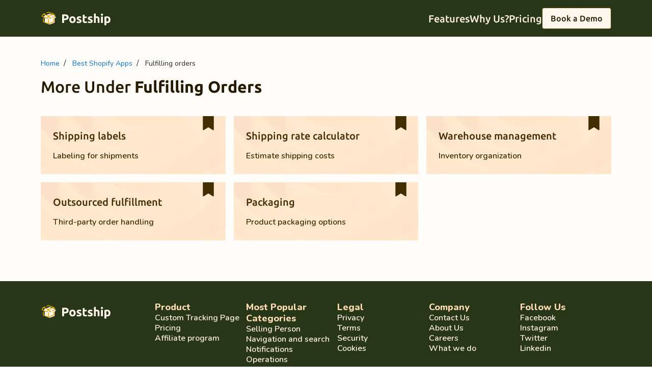

--- FILE ---
content_type: text/html; charset=utf-8
request_url: https://www.gopostship.com/best-shopify-apps/fulfilling-orders
body_size: 5677
content:
<!DOCTYPE html><html lang="en"><head><meta charSet="utf-8"/><meta name="viewport" content="width=device-width"/><link rel="preconnect" href="https://fonts.googleapis.com" class="jsx-58b0ff1039c3c40e"/><link rel="preconnect" href="https://fonts.gstatic.com" crossorigin="" class="jsx-58b0ff1039c3c40e"/><title class="jsx-58b0ff1039c3c40e">$<!-- -->Postship | Best Shopify Apps for Fulfilling orders</title><meta name="description" content="Explore the best  Shopify apps, including both free and paid options, tailored for Fulfilling orders." class="jsx-58b0ff1039c3c40e"/><link rel="icon" href="/imgbin/favicon.png" class="jsx-58b0ff1039c3c40e"/><meta property="og:image" content="/imgbin/favicon.png" class="jsx-58b0ff1039c3c40e"/><script>(function(w,d,s,l,i){w[l]=w[l]||[];w[l].push({'gtm.start':new Date().getTime(),event:'gtm.js'});var f=d.getElementsByTagName(s)[0],j=d.createElement(s),dl=l!='dataLayer'?'&l='+l:'';j.async=true;j.src='https://www.googletagmanager.com/gtm.js?id='+i+dl;f.parentNode.insertBefore(j,f);})(window,document,'script','dataLayer','GTM-TV42292Q');</script><script>(function(c,l,a,r,i,t,y){
c[a]=c[a]||function(){(c[a].q=c[a].q||[]).push(arguments)};
t=l.createElement(r);t.async=1;t.src="https://www.clarity.ms/tag/"+i;
y=l.getElementsByTagName(r)[0];y.parentNode.insertBefore(t,y);
})(window, document, "clarity", "script", "k4o5ds99l8");</script><script type="application/ld+json">{"@context":"https://schema.org/","@type":"BreadcrumbList","itemListElement":[{"@type":"ListItem","position":1,"name":"Home","item":"https://www.gopostship.com/"},{"@type":"ListItem","position":2,"name":"Best Shopify Apps","item":"https://www.gopostship.com/best-shopify-apps"},{"@type":"ListItem","position":3,"name":"Fulfilling orders","item":"https://www.gopostship.com/best-shopify-apps/fulfilling-orders"}]}</script><meta name="next-head-count" content="13"/><link rel="preconnect" href="https://fonts.gstatic.com" crossorigin /><link rel="preload" href="/_next/static/css/02510b5d766bc575.css" as="style"/><link rel="stylesheet" href="/_next/static/css/02510b5d766bc575.css" data-n-g=""/><link rel="preload" href="/_next/static/css/cbbbd6e5fff15455.css" as="style"/><link rel="stylesheet" href="/_next/static/css/cbbbd6e5fff15455.css" data-n-p=""/><noscript data-n-css=""></noscript><script defer="" nomodule="" src="/_next/static/chunks/polyfills-c67a75d1b6f99dc8.js"></script><script src="/_next/static/chunks/webpack-ed8d180b8765b729.js" defer=""></script><script src="/_next/static/chunks/framework-f707628ec3f247aa.js" defer=""></script><script src="/_next/static/chunks/main-e43c0f246abdde0b.js" defer=""></script><script src="/_next/static/chunks/pages/_app-7fc53bb3029c2197.js" defer=""></script><script src="/_next/static/chunks/68c0a17d-cd0e14dfedea7680.js" defer=""></script><script src="/_next/static/chunks/117b9d7f-9caed2766213fe74.js" defer=""></script><script src="/_next/static/chunks/48c79778-187fa1939f88ff3f.js" defer=""></script><script src="/_next/static/chunks/65291039-89df7757680f7002.js" defer=""></script><script src="/_next/static/chunks/13b8a98b-2df6c3e6094ff736.js" defer=""></script><script src="/_next/static/chunks/4577d2ec-424867f57d625f33.js" defer=""></script><script src="/_next/static/chunks/41155975-61bbcf89895a5d92.js" defer=""></script><script src="/_next/static/chunks/17-dd18fa09d5d31ab4.js" defer=""></script><script src="/_next/static/chunks/356-b654a6f173d816f9.js" defer=""></script><script src="/_next/static/chunks/876-4a73311dc658f904.js" defer=""></script><script src="/_next/static/chunks/777-a807b43a244b9a05.js" defer=""></script><script src="/_next/static/chunks/985-5d64edf2b935ffa1.js" defer=""></script><script src="/_next/static/chunks/62-798b92a62e51e5de.js" defer=""></script><script src="/_next/static/chunks/696-a5cc9e7d71cebf7f.js" defer=""></script><script src="/_next/static/chunks/651-de80ca272776bd53.js" defer=""></script><script src="/_next/static/chunks/162-ef1287af2a6ed658.js" defer=""></script><script src="/_next/static/chunks/pages/best-shopify-apps/%5B...slug%5D-2b3aa9d553255f40.js" defer=""></script><script src="/_next/static/R_cmBztJ2STdLln05wyrj/_buildManifest.js" defer=""></script><script src="/_next/static/R_cmBztJ2STdLln05wyrj/_ssgManifest.js" defer=""></script><style id="__jsx-58b0ff1039c3c40e">body{font-family:"Nunito",sans-serif}</style><style data-href="https://fonts.googleapis.com/css2?family=Ubuntu:wght@400;500;700&display=swap">@font-face{font-family:'Ubuntu';font-style:normal;font-weight:400;font-display:swap;src:url(https://fonts.gstatic.com/s/ubuntu/v20/4iCs6KVjbNBYlgo6ew.woff) format('woff')}@font-face{font-family:'Ubuntu';font-style:normal;font-weight:500;font-display:swap;src:url(https://fonts.gstatic.com/s/ubuntu/v20/4iCv6KVjbNBYlgoCjC3TtA.woff) format('woff')}@font-face{font-family:'Ubuntu';font-style:normal;font-weight:700;font-display:swap;src:url(https://fonts.gstatic.com/s/ubuntu/v20/4iCv6KVjbNBYlgoCxCvTtA.woff) format('woff')}@font-face{font-family:'Ubuntu';font-style:normal;font-weight:400;font-display:swap;src:url(https://fonts.gstatic.com/s/ubuntu/v20/4iCs6KVjbNBYlgoKcg72nU6AF7xm.woff2) format('woff2');unicode-range:U+0460-052F,U+1C80-1C8A,U+20B4,U+2DE0-2DFF,U+A640-A69F,U+FE2E-FE2F}@font-face{font-family:'Ubuntu';font-style:normal;font-weight:400;font-display:swap;src:url(https://fonts.gstatic.com/s/ubuntu/v20/4iCs6KVjbNBYlgoKew72nU6AF7xm.woff2) format('woff2');unicode-range:U+0301,U+0400-045F,U+0490-0491,U+04B0-04B1,U+2116}@font-face{font-family:'Ubuntu';font-style:normal;font-weight:400;font-display:swap;src:url(https://fonts.gstatic.com/s/ubuntu/v20/4iCs6KVjbNBYlgoKcw72nU6AF7xm.woff2) format('woff2');unicode-range:U+1F00-1FFF}@font-face{font-family:'Ubuntu';font-style:normal;font-weight:400;font-display:swap;src:url(https://fonts.gstatic.com/s/ubuntu/v20/4iCs6KVjbNBYlgoKfA72nU6AF7xm.woff2) format('woff2');unicode-range:U+0370-0377,U+037A-037F,U+0384-038A,U+038C,U+038E-03A1,U+03A3-03FF}@font-face{font-family:'Ubuntu';font-style:normal;font-weight:400;font-display:swap;src:url(https://fonts.gstatic.com/s/ubuntu/v20/4iCs6KVjbNBYlgoKcQ72nU6AF7xm.woff2) format('woff2');unicode-range:U+0100-02BA,U+02BD-02C5,U+02C7-02CC,U+02CE-02D7,U+02DD-02FF,U+0304,U+0308,U+0329,U+1D00-1DBF,U+1E00-1E9F,U+1EF2-1EFF,U+2020,U+20A0-20AB,U+20AD-20C0,U+2113,U+2C60-2C7F,U+A720-A7FF}@font-face{font-family:'Ubuntu';font-style:normal;font-weight:400;font-display:swap;src:url(https://fonts.gstatic.com/s/ubuntu/v20/4iCs6KVjbNBYlgoKfw72nU6AFw.woff2) format('woff2');unicode-range:U+0000-00FF,U+0131,U+0152-0153,U+02BB-02BC,U+02C6,U+02DA,U+02DC,U+0304,U+0308,U+0329,U+2000-206F,U+20AC,U+2122,U+2191,U+2193,U+2212,U+2215,U+FEFF,U+FFFD}@font-face{font-family:'Ubuntu';font-style:normal;font-weight:500;font-display:swap;src:url(https://fonts.gstatic.com/s/ubuntu/v20/4iCv6KVjbNBYlgoCjC3jvWyNPYZvg7UI.woff2) format('woff2');unicode-range:U+0460-052F,U+1C80-1C8A,U+20B4,U+2DE0-2DFF,U+A640-A69F,U+FE2E-FE2F}@font-face{font-family:'Ubuntu';font-style:normal;font-weight:500;font-display:swap;src:url(https://fonts.gstatic.com/s/ubuntu/v20/4iCv6KVjbNBYlgoCjC3jtGyNPYZvg7UI.woff2) format('woff2');unicode-range:U+0301,U+0400-045F,U+0490-0491,U+04B0-04B1,U+2116}@font-face{font-family:'Ubuntu';font-style:normal;font-weight:500;font-display:swap;src:url(https://fonts.gstatic.com/s/ubuntu/v20/4iCv6KVjbNBYlgoCjC3jvGyNPYZvg7UI.woff2) format('woff2');unicode-range:U+1F00-1FFF}@font-face{font-family:'Ubuntu';font-style:normal;font-weight:500;font-display:swap;src:url(https://fonts.gstatic.com/s/ubuntu/v20/4iCv6KVjbNBYlgoCjC3js2yNPYZvg7UI.woff2) format('woff2');unicode-range:U+0370-0377,U+037A-037F,U+0384-038A,U+038C,U+038E-03A1,U+03A3-03FF}@font-face{font-family:'Ubuntu';font-style:normal;font-weight:500;font-display:swap;src:url(https://fonts.gstatic.com/s/ubuntu/v20/4iCv6KVjbNBYlgoCjC3jvmyNPYZvg7UI.woff2) format('woff2');unicode-range:U+0100-02BA,U+02BD-02C5,U+02C7-02CC,U+02CE-02D7,U+02DD-02FF,U+0304,U+0308,U+0329,U+1D00-1DBF,U+1E00-1E9F,U+1EF2-1EFF,U+2020,U+20A0-20AB,U+20AD-20C0,U+2113,U+2C60-2C7F,U+A720-A7FF}@font-face{font-family:'Ubuntu';font-style:normal;font-weight:500;font-display:swap;src:url(https://fonts.gstatic.com/s/ubuntu/v20/4iCv6KVjbNBYlgoCjC3jsGyNPYZvgw.woff2) format('woff2');unicode-range:U+0000-00FF,U+0131,U+0152-0153,U+02BB-02BC,U+02C6,U+02DA,U+02DC,U+0304,U+0308,U+0329,U+2000-206F,U+20AC,U+2122,U+2191,U+2193,U+2212,U+2215,U+FEFF,U+FFFD}@font-face{font-family:'Ubuntu';font-style:normal;font-weight:700;font-display:swap;src:url(https://fonts.gstatic.com/s/ubuntu/v20/4iCv6KVjbNBYlgoCxCvjvWyNPYZvg7UI.woff2) format('woff2');unicode-range:U+0460-052F,U+1C80-1C8A,U+20B4,U+2DE0-2DFF,U+A640-A69F,U+FE2E-FE2F}@font-face{font-family:'Ubuntu';font-style:normal;font-weight:700;font-display:swap;src:url(https://fonts.gstatic.com/s/ubuntu/v20/4iCv6KVjbNBYlgoCxCvjtGyNPYZvg7UI.woff2) format('woff2');unicode-range:U+0301,U+0400-045F,U+0490-0491,U+04B0-04B1,U+2116}@font-face{font-family:'Ubuntu';font-style:normal;font-weight:700;font-display:swap;src:url(https://fonts.gstatic.com/s/ubuntu/v20/4iCv6KVjbNBYlgoCxCvjvGyNPYZvg7UI.woff2) format('woff2');unicode-range:U+1F00-1FFF}@font-face{font-family:'Ubuntu';font-style:normal;font-weight:700;font-display:swap;src:url(https://fonts.gstatic.com/s/ubuntu/v20/4iCv6KVjbNBYlgoCxCvjs2yNPYZvg7UI.woff2) format('woff2');unicode-range:U+0370-0377,U+037A-037F,U+0384-038A,U+038C,U+038E-03A1,U+03A3-03FF}@font-face{font-family:'Ubuntu';font-style:normal;font-weight:700;font-display:swap;src:url(https://fonts.gstatic.com/s/ubuntu/v20/4iCv6KVjbNBYlgoCxCvjvmyNPYZvg7UI.woff2) format('woff2');unicode-range:U+0100-02BA,U+02BD-02C5,U+02C7-02CC,U+02CE-02D7,U+02DD-02FF,U+0304,U+0308,U+0329,U+1D00-1DBF,U+1E00-1E9F,U+1EF2-1EFF,U+2020,U+20A0-20AB,U+20AD-20C0,U+2113,U+2C60-2C7F,U+A720-A7FF}@font-face{font-family:'Ubuntu';font-style:normal;font-weight:700;font-display:swap;src:url(https://fonts.gstatic.com/s/ubuntu/v20/4iCv6KVjbNBYlgoCxCvjsGyNPYZvgw.woff2) format('woff2');unicode-range:U+0000-00FF,U+0131,U+0152-0153,U+02BB-02BC,U+02C6,U+02DA,U+02DC,U+0304,U+0308,U+0329,U+2000-206F,U+20AC,U+2122,U+2191,U+2193,U+2212,U+2215,U+FEFF,U+FFFD}</style><style data-href="https://fonts.googleapis.com/css2?family=Nunito:wght@300;400;500;600;700;800&display=swap">@font-face{font-family:'Nunito';font-style:normal;font-weight:300;font-display:swap;src:url(https://fonts.gstatic.com/s/nunito/v26/XRXI3I6Li01BKofiOc5wtlZ2di8HDOUhRTA.woff) format('woff')}@font-face{font-family:'Nunito';font-style:normal;font-weight:400;font-display:swap;src:url(https://fonts.gstatic.com/s/nunito/v26/XRXI3I6Li01BKofiOc5wtlZ2di8HDLshRTA.woff) format('woff')}@font-face{font-family:'Nunito';font-style:normal;font-weight:500;font-display:swap;src:url(https://fonts.gstatic.com/s/nunito/v26/XRXI3I6Li01BKofiOc5wtlZ2di8HDIkhRTA.woff) format('woff')}@font-face{font-family:'Nunito';font-style:normal;font-weight:600;font-display:swap;src:url(https://fonts.gstatic.com/s/nunito/v26/XRXI3I6Li01BKofiOc5wtlZ2di8HDGUmRTA.woff) format('woff')}@font-face{font-family:'Nunito';font-style:normal;font-weight:700;font-display:swap;src:url(https://fonts.gstatic.com/s/nunito/v26/XRXI3I6Li01BKofiOc5wtlZ2di8HDFwmRTA.woff) format('woff')}@font-face{font-family:'Nunito';font-style:normal;font-weight:800;font-display:swap;src:url(https://fonts.gstatic.com/s/nunito/v26/XRXI3I6Li01BKofiOc5wtlZ2di8HDDsmRTA.woff) format('woff')}@font-face{font-family:'Nunito';font-style:normal;font-weight:300;font-display:swap;src:url(https://fonts.gstatic.com/s/nunito/v26/XRXV3I6Li01BKofIOOaBTMnFcQIG.woff2) format('woff2');unicode-range:U+0460-052F,U+1C80-1C8A,U+20B4,U+2DE0-2DFF,U+A640-A69F,U+FE2E-FE2F}@font-face{font-family:'Nunito';font-style:normal;font-weight:300;font-display:swap;src:url(https://fonts.gstatic.com/s/nunito/v26/XRXV3I6Li01BKofIMeaBTMnFcQIG.woff2) format('woff2');unicode-range:U+0301,U+0400-045F,U+0490-0491,U+04B0-04B1,U+2116}@font-face{font-family:'Nunito';font-style:normal;font-weight:300;font-display:swap;src:url(https://fonts.gstatic.com/s/nunito/v26/XRXV3I6Li01BKofIOuaBTMnFcQIG.woff2) format('woff2');unicode-range:U+0102-0103,U+0110-0111,U+0128-0129,U+0168-0169,U+01A0-01A1,U+01AF-01B0,U+0300-0301,U+0303-0304,U+0308-0309,U+0323,U+0329,U+1EA0-1EF9,U+20AB}@font-face{font-family:'Nunito';font-style:normal;font-weight:300;font-display:swap;src:url(https://fonts.gstatic.com/s/nunito/v26/XRXV3I6Li01BKofIO-aBTMnFcQIG.woff2) format('woff2');unicode-range:U+0100-02BA,U+02BD-02C5,U+02C7-02CC,U+02CE-02D7,U+02DD-02FF,U+0304,U+0308,U+0329,U+1D00-1DBF,U+1E00-1E9F,U+1EF2-1EFF,U+2020,U+20A0-20AB,U+20AD-20C0,U+2113,U+2C60-2C7F,U+A720-A7FF}@font-face{font-family:'Nunito';font-style:normal;font-weight:300;font-display:swap;src:url(https://fonts.gstatic.com/s/nunito/v26/XRXV3I6Li01BKofINeaBTMnFcQ.woff2) format('woff2');unicode-range:U+0000-00FF,U+0131,U+0152-0153,U+02BB-02BC,U+02C6,U+02DA,U+02DC,U+0304,U+0308,U+0329,U+2000-206F,U+20AC,U+2122,U+2191,U+2193,U+2212,U+2215,U+FEFF,U+FFFD}@font-face{font-family:'Nunito';font-style:normal;font-weight:400;font-display:swap;src:url(https://fonts.gstatic.com/s/nunito/v26/XRXV3I6Li01BKofIOOaBTMnFcQIG.woff2) format('woff2');unicode-range:U+0460-052F,U+1C80-1C8A,U+20B4,U+2DE0-2DFF,U+A640-A69F,U+FE2E-FE2F}@font-face{font-family:'Nunito';font-style:normal;font-weight:400;font-display:swap;src:url(https://fonts.gstatic.com/s/nunito/v26/XRXV3I6Li01BKofIMeaBTMnFcQIG.woff2) format('woff2');unicode-range:U+0301,U+0400-045F,U+0490-0491,U+04B0-04B1,U+2116}@font-face{font-family:'Nunito';font-style:normal;font-weight:400;font-display:swap;src:url(https://fonts.gstatic.com/s/nunito/v26/XRXV3I6Li01BKofIOuaBTMnFcQIG.woff2) format('woff2');unicode-range:U+0102-0103,U+0110-0111,U+0128-0129,U+0168-0169,U+01A0-01A1,U+01AF-01B0,U+0300-0301,U+0303-0304,U+0308-0309,U+0323,U+0329,U+1EA0-1EF9,U+20AB}@font-face{font-family:'Nunito';font-style:normal;font-weight:400;font-display:swap;src:url(https://fonts.gstatic.com/s/nunito/v26/XRXV3I6Li01BKofIO-aBTMnFcQIG.woff2) format('woff2');unicode-range:U+0100-02BA,U+02BD-02C5,U+02C7-02CC,U+02CE-02D7,U+02DD-02FF,U+0304,U+0308,U+0329,U+1D00-1DBF,U+1E00-1E9F,U+1EF2-1EFF,U+2020,U+20A0-20AB,U+20AD-20C0,U+2113,U+2C60-2C7F,U+A720-A7FF}@font-face{font-family:'Nunito';font-style:normal;font-weight:400;font-display:swap;src:url(https://fonts.gstatic.com/s/nunito/v26/XRXV3I6Li01BKofINeaBTMnFcQ.woff2) format('woff2');unicode-range:U+0000-00FF,U+0131,U+0152-0153,U+02BB-02BC,U+02C6,U+02DA,U+02DC,U+0304,U+0308,U+0329,U+2000-206F,U+20AC,U+2122,U+2191,U+2193,U+2212,U+2215,U+FEFF,U+FFFD}@font-face{font-family:'Nunito';font-style:normal;font-weight:500;font-display:swap;src:url(https://fonts.gstatic.com/s/nunito/v26/XRXV3I6Li01BKofIOOaBTMnFcQIG.woff2) format('woff2');unicode-range:U+0460-052F,U+1C80-1C8A,U+20B4,U+2DE0-2DFF,U+A640-A69F,U+FE2E-FE2F}@font-face{font-family:'Nunito';font-style:normal;font-weight:500;font-display:swap;src:url(https://fonts.gstatic.com/s/nunito/v26/XRXV3I6Li01BKofIMeaBTMnFcQIG.woff2) format('woff2');unicode-range:U+0301,U+0400-045F,U+0490-0491,U+04B0-04B1,U+2116}@font-face{font-family:'Nunito';font-style:normal;font-weight:500;font-display:swap;src:url(https://fonts.gstatic.com/s/nunito/v26/XRXV3I6Li01BKofIOuaBTMnFcQIG.woff2) format('woff2');unicode-range:U+0102-0103,U+0110-0111,U+0128-0129,U+0168-0169,U+01A0-01A1,U+01AF-01B0,U+0300-0301,U+0303-0304,U+0308-0309,U+0323,U+0329,U+1EA0-1EF9,U+20AB}@font-face{font-family:'Nunito';font-style:normal;font-weight:500;font-display:swap;src:url(https://fonts.gstatic.com/s/nunito/v26/XRXV3I6Li01BKofIO-aBTMnFcQIG.woff2) format('woff2');unicode-range:U+0100-02BA,U+02BD-02C5,U+02C7-02CC,U+02CE-02D7,U+02DD-02FF,U+0304,U+0308,U+0329,U+1D00-1DBF,U+1E00-1E9F,U+1EF2-1EFF,U+2020,U+20A0-20AB,U+20AD-20C0,U+2113,U+2C60-2C7F,U+A720-A7FF}@font-face{font-family:'Nunito';font-style:normal;font-weight:500;font-display:swap;src:url(https://fonts.gstatic.com/s/nunito/v26/XRXV3I6Li01BKofINeaBTMnFcQ.woff2) format('woff2');unicode-range:U+0000-00FF,U+0131,U+0152-0153,U+02BB-02BC,U+02C6,U+02DA,U+02DC,U+0304,U+0308,U+0329,U+2000-206F,U+20AC,U+2122,U+2191,U+2193,U+2212,U+2215,U+FEFF,U+FFFD}@font-face{font-family:'Nunito';font-style:normal;font-weight:600;font-display:swap;src:url(https://fonts.gstatic.com/s/nunito/v26/XRXV3I6Li01BKofIOOaBTMnFcQIG.woff2) format('woff2');unicode-range:U+0460-052F,U+1C80-1C8A,U+20B4,U+2DE0-2DFF,U+A640-A69F,U+FE2E-FE2F}@font-face{font-family:'Nunito';font-style:normal;font-weight:600;font-display:swap;src:url(https://fonts.gstatic.com/s/nunito/v26/XRXV3I6Li01BKofIMeaBTMnFcQIG.woff2) format('woff2');unicode-range:U+0301,U+0400-045F,U+0490-0491,U+04B0-04B1,U+2116}@font-face{font-family:'Nunito';font-style:normal;font-weight:600;font-display:swap;src:url(https://fonts.gstatic.com/s/nunito/v26/XRXV3I6Li01BKofIOuaBTMnFcQIG.woff2) format('woff2');unicode-range:U+0102-0103,U+0110-0111,U+0128-0129,U+0168-0169,U+01A0-01A1,U+01AF-01B0,U+0300-0301,U+0303-0304,U+0308-0309,U+0323,U+0329,U+1EA0-1EF9,U+20AB}@font-face{font-family:'Nunito';font-style:normal;font-weight:600;font-display:swap;src:url(https://fonts.gstatic.com/s/nunito/v26/XRXV3I6Li01BKofIO-aBTMnFcQIG.woff2) format('woff2');unicode-range:U+0100-02BA,U+02BD-02C5,U+02C7-02CC,U+02CE-02D7,U+02DD-02FF,U+0304,U+0308,U+0329,U+1D00-1DBF,U+1E00-1E9F,U+1EF2-1EFF,U+2020,U+20A0-20AB,U+20AD-20C0,U+2113,U+2C60-2C7F,U+A720-A7FF}@font-face{font-family:'Nunito';font-style:normal;font-weight:600;font-display:swap;src:url(https://fonts.gstatic.com/s/nunito/v26/XRXV3I6Li01BKofINeaBTMnFcQ.woff2) format('woff2');unicode-range:U+0000-00FF,U+0131,U+0152-0153,U+02BB-02BC,U+02C6,U+02DA,U+02DC,U+0304,U+0308,U+0329,U+2000-206F,U+20AC,U+2122,U+2191,U+2193,U+2212,U+2215,U+FEFF,U+FFFD}@font-face{font-family:'Nunito';font-style:normal;font-weight:700;font-display:swap;src:url(https://fonts.gstatic.com/s/nunito/v26/XRXV3I6Li01BKofIOOaBTMnFcQIG.woff2) format('woff2');unicode-range:U+0460-052F,U+1C80-1C8A,U+20B4,U+2DE0-2DFF,U+A640-A69F,U+FE2E-FE2F}@font-face{font-family:'Nunito';font-style:normal;font-weight:700;font-display:swap;src:url(https://fonts.gstatic.com/s/nunito/v26/XRXV3I6Li01BKofIMeaBTMnFcQIG.woff2) format('woff2');unicode-range:U+0301,U+0400-045F,U+0490-0491,U+04B0-04B1,U+2116}@font-face{font-family:'Nunito';font-style:normal;font-weight:700;font-display:swap;src:url(https://fonts.gstatic.com/s/nunito/v26/XRXV3I6Li01BKofIOuaBTMnFcQIG.woff2) format('woff2');unicode-range:U+0102-0103,U+0110-0111,U+0128-0129,U+0168-0169,U+01A0-01A1,U+01AF-01B0,U+0300-0301,U+0303-0304,U+0308-0309,U+0323,U+0329,U+1EA0-1EF9,U+20AB}@font-face{font-family:'Nunito';font-style:normal;font-weight:700;font-display:swap;src:url(https://fonts.gstatic.com/s/nunito/v26/XRXV3I6Li01BKofIO-aBTMnFcQIG.woff2) format('woff2');unicode-range:U+0100-02BA,U+02BD-02C5,U+02C7-02CC,U+02CE-02D7,U+02DD-02FF,U+0304,U+0308,U+0329,U+1D00-1DBF,U+1E00-1E9F,U+1EF2-1EFF,U+2020,U+20A0-20AB,U+20AD-20C0,U+2113,U+2C60-2C7F,U+A720-A7FF}@font-face{font-family:'Nunito';font-style:normal;font-weight:700;font-display:swap;src:url(https://fonts.gstatic.com/s/nunito/v26/XRXV3I6Li01BKofINeaBTMnFcQ.woff2) format('woff2');unicode-range:U+0000-00FF,U+0131,U+0152-0153,U+02BB-02BC,U+02C6,U+02DA,U+02DC,U+0304,U+0308,U+0329,U+2000-206F,U+20AC,U+2122,U+2191,U+2193,U+2212,U+2215,U+FEFF,U+FFFD}@font-face{font-family:'Nunito';font-style:normal;font-weight:800;font-display:swap;src:url(https://fonts.gstatic.com/s/nunito/v26/XRXV3I6Li01BKofIOOaBTMnFcQIG.woff2) format('woff2');unicode-range:U+0460-052F,U+1C80-1C8A,U+20B4,U+2DE0-2DFF,U+A640-A69F,U+FE2E-FE2F}@font-face{font-family:'Nunito';font-style:normal;font-weight:800;font-display:swap;src:url(https://fonts.gstatic.com/s/nunito/v26/XRXV3I6Li01BKofIMeaBTMnFcQIG.woff2) format('woff2');unicode-range:U+0301,U+0400-045F,U+0490-0491,U+04B0-04B1,U+2116}@font-face{font-family:'Nunito';font-style:normal;font-weight:800;font-display:swap;src:url(https://fonts.gstatic.com/s/nunito/v26/XRXV3I6Li01BKofIOuaBTMnFcQIG.woff2) format('woff2');unicode-range:U+0102-0103,U+0110-0111,U+0128-0129,U+0168-0169,U+01A0-01A1,U+01AF-01B0,U+0300-0301,U+0303-0304,U+0308-0309,U+0323,U+0329,U+1EA0-1EF9,U+20AB}@font-face{font-family:'Nunito';font-style:normal;font-weight:800;font-display:swap;src:url(https://fonts.gstatic.com/s/nunito/v26/XRXV3I6Li01BKofIO-aBTMnFcQIG.woff2) format('woff2');unicode-range:U+0100-02BA,U+02BD-02C5,U+02C7-02CC,U+02CE-02D7,U+02DD-02FF,U+0304,U+0308,U+0329,U+1D00-1DBF,U+1E00-1E9F,U+1EF2-1EFF,U+2020,U+20A0-20AB,U+20AD-20C0,U+2113,U+2C60-2C7F,U+A720-A7FF}@font-face{font-family:'Nunito';font-style:normal;font-weight:800;font-display:swap;src:url(https://fonts.gstatic.com/s/nunito/v26/XRXV3I6Li01BKofINeaBTMnFcQ.woff2) format('woff2');unicode-range:U+0000-00FF,U+0131,U+0152-0153,U+02BB-02BC,U+02C6,U+02DA,U+02DC,U+0304,U+0308,U+0329,U+2000-206F,U+20AC,U+2122,U+2191,U+2193,U+2212,U+2215,U+FEFF,U+FFFD}</style></head><body><div id="__next"><div class="jsx-58b0ff1039c3c40e bg-neowhite"><noscript><iframe src="https://www.googletagmanager.com/ns.html?id=GTM-TV42292Q" height="0" width="0" style="display:none;visibility:hidden"></iframe></noscript><div class="bg-green-700"><div class="h-[72px] container mx-auto px-4 md:px-12 lg:px-20 flex items-center justify-between"><div class="flex items-center gap-2"><span style="box-sizing:border-box;display:inline-block;overflow:hidden;width:initial;height:initial;background:none;opacity:1;border:0;margin:0;padding:0;position:relative;max-width:100%"><span style="box-sizing:border-box;display:block;width:initial;height:initial;background:none;opacity:1;border:0;margin:0;padding:0;max-width:100%"><img style="display:block;max-width:100%;width:initial;height:initial;background:none;opacity:1;border:0;margin:0;padding:0" alt="" aria-hidden="true" src="data:image/svg+xml,%3csvg%20xmlns=%27http://www.w3.org/2000/svg%27%20version=%271.1%27%20width=%27138%27%20height=%2740%27/%3e"/></span><img alt="Postship" src="[data-uri]" decoding="async" data-nimg="intrinsic" style="position:absolute;top:0;left:0;bottom:0;right:0;box-sizing:border-box;padding:0;border:none;margin:auto;display:block;width:0;height:0;min-width:100%;max-width:100%;min-height:100%;max-height:100%"/><noscript><img alt="Postship" loading="lazy" decoding="async" data-nimg="intrinsic" style="position:absolute;top:0;left:0;bottom:0;right:0;box-sizing:border-box;padding:0;border:none;margin:auto;display:block;width:0;height:0;min-width:100%;max-width:100%;min-height:100%;max-height:100%" srcSet="/_next/static/media/postship_nav.e6c9e571.svg 1x, /_next/static/media/postship_nav.e6c9e571.svg 2x" src="/_next/static/media/postship_nav.e6c9e571.svg"/></noscript></span></div><div class="flex md:hidden items-center text-orange-50"><button class="p-3 pr-2"><svg stroke="currentColor" fill="none" stroke-width="0" viewBox="0 0 15 15" height="24" width="24" xmlns="http://www.w3.org/2000/svg"><path fill-rule="evenodd" clip-rule="evenodd" d="M1.5 3C1.22386 3 1 3.22386 1 3.5C1 3.77614 1.22386 4 1.5 4H13.5C13.7761 4 14 3.77614 14 3.5C14 3.22386 13.7761 3 13.5 3H1.5ZM1 7.5C1 7.22386 1.22386 7 1.5 7H13.5C13.7761 7 14 7.22386 14 7.5C14 7.77614 13.7761 8 13.5 8H1.5C1.22386 8 1 7.77614 1 7.5ZM1 11.5C1 11.2239 1.22386 11 1.5 11H13.5C13.7761 11 14 11.2239 14 11.5C14 11.7761 13.7761 12 13.5 12H1.5C1.22386 12 1 11.7761 1 11.5Z" fill="currentColor"></path></svg></button></div><div class="bg-green-700 md:bg-transparent flex flex-col md:flex-row items-center gap-8 top-[72px] left-0 right-0 z-50 absolute md:static p-8 md:p-0text-sm font-ubuntu font-medium text-orange-02 md:text-orange-02 transition-all overflow-hidden !p-0 max-h-[0] md:max-h-[9999px]"><a target="_blank" class="leading-tight text-xl" href="https://apps.shopify.com/postship-2">Features</a><a target="_blank" class="leading-tight text-xl" href="https://apps.shopify.com/postship-2">Why Us?</a><a target="_blank" class="leading-tight text-xl" href="https://apps.shopify.com/postship-2">Pricing</a><a class="text-base text-lime-950 px-4 py-2 bg-orange-50 rounded border border-yellow-900" href="mailto:abhishek@instasell.in">Book a Demo</a></div></div></div><div class="jsx-58b0ff1039c3c40e container mx-auto px-4 md:px-12 mt-10 lg:px-20 mb-4"><ul class="Breadcrumb_breadcrumb__ykSzD mb-3 list-none"><li class="inline"><a href="https://www.gopostship.com/"><span class="text-sm hover:underline">Home</span></a></li><li class="inline"><a href="https://www.gopostship.com/best-shopify-apps"><span class="text-sm hover:underline">Best Shopify Apps</span></a></li><li class="inline"><span class="text-sm text-neutral-800">Fulfilling orders</span></li></ul></div><div class="container mx-auto px-4 md:px-12 lg:px-20 mb-20"><div class="flex md:flex-row md:justify-between md:items-center flex-col gap-8  mb-10"><h3 class="text-lime-950 text-2xl md:text-[32px] font-medium font-ubuntu capitalize leading-9">More under <strong class="jsx-58b0ff1039c3c40e font-bold">Fulfilling orders</strong></h3></div><div class="grid md:grid-cols-3 md:grid-cols-3 gap-4 mb-12"><a class="relative w-full overflow-hidden" href="/best-shopify-apps/fulfilling-orders/shipping-labels"><span style="box-sizing:border-box;display:block;overflow:hidden;width:initial;height:initial;background:none;opacity:1;border:0;margin:0;padding:0;position:absolute;top:0;left:0;bottom:0;right:0"><img src="[data-uri]" decoding="async" data-nimg="fill" style="position:absolute;top:0;left:0;bottom:0;right:0;box-sizing:border-box;padding:0;border:none;margin:auto;display:block;width:0;height:0;min-width:100%;max-width:100%;min-height:100%;max-height:100%;object-fit:cover"/><noscript><img loading="lazy" decoding="async" data-nimg="fill" style="position:absolute;top:0;left:0;bottom:0;right:0;box-sizing:border-box;padding:0;border:none;margin:auto;display:block;width:0;height:0;min-width:100%;max-width:100%;min-height:100%;max-height:100%;object-fit:cover" src="/_next/static/media/best_shopify_apps_category_card_bg_illustration.6f261906.png"/></noscript></span><div class="absolute -top-[6px] right-4 text-yellow-950"><svg stroke="currentColor" fill="none" stroke-width="0" viewBox="0 0 15 15" height="36" width="36" xmlns="http://www.w3.org/2000/svg"><path fill-rule="evenodd" clip-rule="evenodd" d="M3.5 2C3.22386 2 3 2.22386 3 2.5V13.5C3 13.6818 3.09864 13.8492 3.25762 13.9373C3.41659 14.0254 3.61087 14.0203 3.765 13.924L7.5 11.5896L11.235 13.924C11.3891 14.0203 11.5834 14.0254 11.7424 13.9373C11.9014 13.8492 12 13.6818 12 13.5V2.5C12 2.22386 11.7761 2 11.5 2H3.5Z" fill="currentColor"></path></svg></div><div class="flex flex-col h-full relative z-10 p-6"><h3 class="text-yellow-950 text-xl font-medium font-ubuntu leading-normal mb-3">Shipping labels</h3><div class="flex-1"></div><p class="line-clamp-2 text-yellow-950 text-md font-semibold font-nunito">Labeling for shipments</p></div></a><a class="relative w-full overflow-hidden" href="/best-shopify-apps/fulfilling-orders/shipping-rate-calculator"><span style="box-sizing:border-box;display:block;overflow:hidden;width:initial;height:initial;background:none;opacity:1;border:0;margin:0;padding:0;position:absolute;top:0;left:0;bottom:0;right:0"><img src="[data-uri]" decoding="async" data-nimg="fill" style="position:absolute;top:0;left:0;bottom:0;right:0;box-sizing:border-box;padding:0;border:none;margin:auto;display:block;width:0;height:0;min-width:100%;max-width:100%;min-height:100%;max-height:100%;object-fit:cover"/><noscript><img loading="lazy" decoding="async" data-nimg="fill" style="position:absolute;top:0;left:0;bottom:0;right:0;box-sizing:border-box;padding:0;border:none;margin:auto;display:block;width:0;height:0;min-width:100%;max-width:100%;min-height:100%;max-height:100%;object-fit:cover" src="/_next/static/media/best_shopify_apps_category_card_bg_illustration.6f261906.png"/></noscript></span><div class="absolute -top-[6px] right-4 text-yellow-950"><svg stroke="currentColor" fill="none" stroke-width="0" viewBox="0 0 15 15" height="36" width="36" xmlns="http://www.w3.org/2000/svg"><path fill-rule="evenodd" clip-rule="evenodd" d="M3.5 2C3.22386 2 3 2.22386 3 2.5V13.5C3 13.6818 3.09864 13.8492 3.25762 13.9373C3.41659 14.0254 3.61087 14.0203 3.765 13.924L7.5 11.5896L11.235 13.924C11.3891 14.0203 11.5834 14.0254 11.7424 13.9373C11.9014 13.8492 12 13.6818 12 13.5V2.5C12 2.22386 11.7761 2 11.5 2H3.5Z" fill="currentColor"></path></svg></div><div class="flex flex-col h-full relative z-10 p-6"><h3 class="text-yellow-950 text-xl font-medium font-ubuntu leading-normal mb-3">Shipping rate calculator</h3><div class="flex-1"></div><p class="line-clamp-2 text-yellow-950 text-md font-semibold font-nunito">Estimate shipping costs</p></div></a><a class="relative w-full overflow-hidden" href="/best-shopify-apps/fulfilling-orders/warehouse-management"><span style="box-sizing:border-box;display:block;overflow:hidden;width:initial;height:initial;background:none;opacity:1;border:0;margin:0;padding:0;position:absolute;top:0;left:0;bottom:0;right:0"><img src="[data-uri]" decoding="async" data-nimg="fill" style="position:absolute;top:0;left:0;bottom:0;right:0;box-sizing:border-box;padding:0;border:none;margin:auto;display:block;width:0;height:0;min-width:100%;max-width:100%;min-height:100%;max-height:100%;object-fit:cover"/><noscript><img loading="lazy" decoding="async" data-nimg="fill" style="position:absolute;top:0;left:0;bottom:0;right:0;box-sizing:border-box;padding:0;border:none;margin:auto;display:block;width:0;height:0;min-width:100%;max-width:100%;min-height:100%;max-height:100%;object-fit:cover" src="/_next/static/media/best_shopify_apps_category_card_bg_illustration.6f261906.png"/></noscript></span><div class="absolute -top-[6px] right-4 text-yellow-950"><svg stroke="currentColor" fill="none" stroke-width="0" viewBox="0 0 15 15" height="36" width="36" xmlns="http://www.w3.org/2000/svg"><path fill-rule="evenodd" clip-rule="evenodd" d="M3.5 2C3.22386 2 3 2.22386 3 2.5V13.5C3 13.6818 3.09864 13.8492 3.25762 13.9373C3.41659 14.0254 3.61087 14.0203 3.765 13.924L7.5 11.5896L11.235 13.924C11.3891 14.0203 11.5834 14.0254 11.7424 13.9373C11.9014 13.8492 12 13.6818 12 13.5V2.5C12 2.22386 11.7761 2 11.5 2H3.5Z" fill="currentColor"></path></svg></div><div class="flex flex-col h-full relative z-10 p-6"><h3 class="text-yellow-950 text-xl font-medium font-ubuntu leading-normal mb-3">Warehouse management</h3><div class="flex-1"></div><p class="line-clamp-2 text-yellow-950 text-md font-semibold font-nunito">Inventory organization</p></div></a><a class="relative w-full overflow-hidden" href="/best-shopify-apps/fulfilling-orders/outsourced-fulfillment"><span style="box-sizing:border-box;display:block;overflow:hidden;width:initial;height:initial;background:none;opacity:1;border:0;margin:0;padding:0;position:absolute;top:0;left:0;bottom:0;right:0"><img src="[data-uri]" decoding="async" data-nimg="fill" style="position:absolute;top:0;left:0;bottom:0;right:0;box-sizing:border-box;padding:0;border:none;margin:auto;display:block;width:0;height:0;min-width:100%;max-width:100%;min-height:100%;max-height:100%;object-fit:cover"/><noscript><img loading="lazy" decoding="async" data-nimg="fill" style="position:absolute;top:0;left:0;bottom:0;right:0;box-sizing:border-box;padding:0;border:none;margin:auto;display:block;width:0;height:0;min-width:100%;max-width:100%;min-height:100%;max-height:100%;object-fit:cover" src="/_next/static/media/best_shopify_apps_category_card_bg_illustration.6f261906.png"/></noscript></span><div class="absolute -top-[6px] right-4 text-yellow-950"><svg stroke="currentColor" fill="none" stroke-width="0" viewBox="0 0 15 15" height="36" width="36" xmlns="http://www.w3.org/2000/svg"><path fill-rule="evenodd" clip-rule="evenodd" d="M3.5 2C3.22386 2 3 2.22386 3 2.5V13.5C3 13.6818 3.09864 13.8492 3.25762 13.9373C3.41659 14.0254 3.61087 14.0203 3.765 13.924L7.5 11.5896L11.235 13.924C11.3891 14.0203 11.5834 14.0254 11.7424 13.9373C11.9014 13.8492 12 13.6818 12 13.5V2.5C12 2.22386 11.7761 2 11.5 2H3.5Z" fill="currentColor"></path></svg></div><div class="flex flex-col h-full relative z-10 p-6"><h3 class="text-yellow-950 text-xl font-medium font-ubuntu leading-normal mb-3">Outsourced fulfillment</h3><div class="flex-1"></div><p class="line-clamp-2 text-yellow-950 text-md font-semibold font-nunito">Third-party order handling</p></div></a><a class="relative w-full overflow-hidden" href="/best-shopify-apps/fulfilling-orders/packaging"><span style="box-sizing:border-box;display:block;overflow:hidden;width:initial;height:initial;background:none;opacity:1;border:0;margin:0;padding:0;position:absolute;top:0;left:0;bottom:0;right:0"><img src="[data-uri]" decoding="async" data-nimg="fill" style="position:absolute;top:0;left:0;bottom:0;right:0;box-sizing:border-box;padding:0;border:none;margin:auto;display:block;width:0;height:0;min-width:100%;max-width:100%;min-height:100%;max-height:100%;object-fit:cover"/><noscript><img loading="lazy" decoding="async" data-nimg="fill" style="position:absolute;top:0;left:0;bottom:0;right:0;box-sizing:border-box;padding:0;border:none;margin:auto;display:block;width:0;height:0;min-width:100%;max-width:100%;min-height:100%;max-height:100%;object-fit:cover" src="/_next/static/media/best_shopify_apps_category_card_bg_illustration.6f261906.png"/></noscript></span><div class="absolute -top-[6px] right-4 text-yellow-950"><svg stroke="currentColor" fill="none" stroke-width="0" viewBox="0 0 15 15" height="36" width="36" xmlns="http://www.w3.org/2000/svg"><path fill-rule="evenodd" clip-rule="evenodd" d="M3.5 2C3.22386 2 3 2.22386 3 2.5V13.5C3 13.6818 3.09864 13.8492 3.25762 13.9373C3.41659 14.0254 3.61087 14.0203 3.765 13.924L7.5 11.5896L11.235 13.924C11.3891 14.0203 11.5834 14.0254 11.7424 13.9373C11.9014 13.8492 12 13.6818 12 13.5V2.5C12 2.22386 11.7761 2 11.5 2H3.5Z" fill="currentColor"></path></svg></div><div class="flex flex-col h-full relative z-10 p-6"><h3 class="text-yellow-950 text-xl font-medium font-ubuntu leading-normal mb-3">Packaging</h3><div class="flex-1"></div><p class="line-clamp-2 text-yellow-950 text-md font-semibold font-nunito">Product packaging options</p></div></a></div></div><div class="bg-green-700 pb-16"><footer class="container mx-auto px-6 md:px-20 py-10"><div class="flex flex-col md:flex-row gap-8 md:h-[80%] justify-between md:justify-self-stretch text-md font-semibold font-nunito leading-tight"><div class=" mb-8 md:mb-0 md:w-[25%]"><a href="https://apps.shopify.com/postship-2"><span style="box-sizing:border-box;display:inline-block;overflow:hidden;width:initial;height:initial;background:none;opacity:1;border:0;margin:0;padding:0;position:relative;max-width:100%"><span style="box-sizing:border-box;display:block;width:initial;height:initial;background:none;opacity:1;border:0;margin:0;padding:0;max-width:100%"><img style="display:block;max-width:100%;width:initial;height:initial;background:none;opacity:1;border:0;margin:0;padding:0" alt="" aria-hidden="true" src="data:image/svg+xml,%3csvg%20xmlns=%27http://www.w3.org/2000/svg%27%20version=%271.1%27%20width=%27138%27%20height=%2740%27/%3e"/></span><img alt="Postship" src="[data-uri]" decoding="async" data-nimg="intrinsic" style="position:absolute;top:0;left:0;bottom:0;right:0;box-sizing:border-box;padding:0;border:none;margin:auto;display:block;width:0;height:0;min-width:100%;max-width:100%;min-height:100%;max-height:100%"/><noscript><img alt="Postship" loading="lazy" decoding="async" data-nimg="intrinsic" style="position:absolute;top:0;left:0;bottom:0;right:0;box-sizing:border-box;padding:0;border:none;margin:auto;display:block;width:0;height:0;min-width:100%;max-width:100%;min-height:100%;max-height:100%" src="/_next/static/media/postship-logo.719ee8f5.svg"/></noscript></span></a></div><div class="flex flex-col w-full"><div class="flex flex-col md:flex-row gap-8 md:h-[80%] justify-between md:justify-self-stretch text-md font-semibold font-nunito leading-tight"><div class="flex flex-col gap-5 md:w-[20%]"><div class="flex items-center justify-between w-[80%] md:w-[100%]"><h6 class="text-orange-04 text-lg font-extrabold font-nunito leading-tight">Product</h6><svg stroke="currentColor" fill="currentColor" stroke-width="0" viewBox="0 0 512 512" class="visible md:hidden relative bottom-0.5" color="#FFDEB6" style="color:#FFDEB6" height="1em" width="1em" xmlns="http://www.w3.org/2000/svg"><path fill="none" stroke-linecap="round" stroke-linejoin="round" stroke-width="48" d="m112 184 144 144 144-144"></path></svg></div><div class=" md:visible md:flex flex-col gap-4 hidden"><a class="text-orange-02" href="https://www.gopostship.com/features/tracking-page"><p class="mb-4 md:mb-0">Custom Tracking Page</p></a><a class="text-orange-02" href="https://apps.shopify.com/postship-2"><p class="mb-4 md:mb-0">Pricing</p></a><a class="text-orange-02" href="https://www.gopostship.com/partners/become-an-affiliate-partner"><p class="mb-4 md:mb-0">Affiliate program</p></a></div></div><div class="flex flex-col gap-5 md:w-[20%]"><div class="flex items-center justify-between w-[80%] md:w-[100%]"><h6 class="text-orange-04 text-lg font-extrabold font-nunito leading-tight">Most Popular Categories</h6><svg stroke="currentColor" fill="currentColor" stroke-width="0" viewBox="0 0 512 512" class="visible md:hidden relative bottom-0.5" color="#FFDEB6" style="color:#FFDEB6" height="1em" width="1em" xmlns="http://www.w3.org/2000/svg"><path fill="none" stroke-linecap="round" stroke-linejoin="round" stroke-width="48" d="m112 184 144 144 144-144"></path></svg></div><div class=" md:visible md:flex flex-col gap-4 hidden"><a class="text-orange-02" href="/best-shopify-apps/selling-person"><p>Selling Person</p></a><a class="text-orange-02" href="/best-shopify-apps/navigation-and-search"><p>Navigation and search</p></a><a class="text-orange-02" href="/best-shopify-apps/notifications"><p>Notifications</p></a><a class="text-orange-02" href="/best-shopify-apps/operations"><p>Operations</p></a></div></div><div class="flex flex-col gap-5 md:w-[20%]"><div class="flex items-center justify-between w-[80%] md:w-[100%]"><h6 class="text-orange-04 text-lg font-extrabold font-nunito leading-tight">Legal</h6><svg stroke="currentColor" fill="currentColor" stroke-width="0" viewBox="0 0 512 512" class="visible md:hidden relative bottom-0.5" color="#FFDEB6" style="color:#FFDEB6" height="1em" width="1em" xmlns="http://www.w3.org/2000/svg"><path fill="none" stroke-linecap="round" stroke-linejoin="round" stroke-width="48" d="m112 184 144 144 144-144"></path></svg></div><div class=" md:visible md:flex flex-col gap-4 hidden"><a class="text-orange-02" href="/privacy-policy"><p class="mb-4 md:mb-0">Privacy</p></a><a class="text-orange-02" href="/"><p class="mb-4 md:mb-0">Terms</p></a><a class="text-orange-02" href="/"><p class="mb-4 md:mb-0">Security</p></a><a class="text-orange-02" href="/"><p class="mb-4 md:mb-0">Cookies</p></a></div></div><div class="flex flex-col gap-5 md:w-[20%]"><div class="flex items-center justify-between w-[80%] md:w-[100%]"><h6 class="text-orange-04 text-lg font-extrabold font-nunito leading-tight">Company</h6><svg stroke="currentColor" fill="currentColor" stroke-width="0" viewBox="0 0 512 512" class="visible md:hidden relative bottom-0.5" color="#FFDEB6" style="color:#FFDEB6" height="1em" width="1em" xmlns="http://www.w3.org/2000/svg"><path fill="none" stroke-linecap="round" stroke-linejoin="round" stroke-width="48" d="m112 184 144 144 144-144"></path></svg></div><div class=" md:visible md:flex flex-col gap-4 hidden"><a class="text-orange-02" href="/contact-us"><p class="mb-4 md:mb-0">Contact Us</p></a><a class="text-orange-02" href="https://www.gopostship.com/about"><p class="mb-4 md:mb-0">About Us</p></a><a class="text-orange-02" href="https://apps.shopify.com/postship-2/reviews"><p class="mb-4 md:mb-0">Careers</p></a><a class="text-orange-02" href="/"><p class="mb-4 md:mb-0">What we do</p></a></div></div><div class="flex flex-col gap-5 md:w-[20%]"><div class="flex items-center justify-between w-[80%] md:w-[100%]"><h6 class="text-orange-04 text-lg font-extrabold font-nunito leading-tight">Follow Us</h6><svg stroke="currentColor" fill="currentColor" stroke-width="0" viewBox="0 0 512 512" class="visible md:hidden relative bottom-0.5" color="#FFDEB6" style="color:#FFDEB6" height="1em" width="1em" xmlns="http://www.w3.org/2000/svg"><path fill="none" stroke-linecap="round" stroke-linejoin="round" stroke-width="48" d="m112 184 144 144 144-144"></path></svg></div><div class=" md:visible md:flex flex-col gap-4 hidden"><a class="text-orange-02" href="https://www.facebook.com/instasell.in"><p class="mb-4 md:mb-0">Facebook</p></a><a class="text-orange-02" href="https://www.instagram.com/instasell.in"><p class="mb-4 md:mb-0">Instagram</p></a><a class="text-orange-02" href="https://twitter.com/PostshipHQ"><p class="mb-4 md:mb-0">Twitter</p></a><a class="text-orange-02" href="https://www.linkedin.com/company/postship-app"><p class="mb-4 md:mb-0">Linkedin</p></a></div></div></div></div></div></footer></div></div></div><script id="__NEXT_DATA__" type="application/json">{"props":{"pageProps":{"apps":[],"category":{"slug":"fulfilling-orders","title":"Fulfilling orders","description":"Order processing utilities","apiName":"Fulfilling orders","subcategories":[{"slug":"fulfilling-orders/shipping-labels","title":"Shipping labels","description":"Labeling for shipments","apiName":"Shipping labels"},{"slug":"fulfilling-orders/shipping-rate-calculator","title":"Shipping rate calculator","description":"Estimate shipping costs","apiName":"Shipping rate calculator"},{"slug":"fulfilling-orders/warehouse-management","title":"Warehouse management","description":"Inventory organization","apiName":"Warehouse management"},{"slug":"fulfilling-orders/outsourced-fulfillment","title":"Outsourced fulfillment","description":"Third-party order handling","apiName":"Outsourced fulfillment"},{"slug":"fulfilling-orders/packaging","title":"Packaging","description":"Product packaging options","apiName":"Packaging"}]},"breadcrumb":[{"href":"https://www.gopostship.com/best-shopify-apps/fulfilling-orders","title":"Fulfilling orders"}]},"__N_SSP":true},"page":"/best-shopify-apps/[...slug]","query":{"slug":["fulfilling-orders"]},"buildId":"R_cmBztJ2STdLln05wyrj","isFallback":false,"isExperimentalCompile":false,"gssp":true,"locale":"en","locales":["en"],"defaultLocale":"en","scriptLoader":[]}</script></body></html>

--- FILE ---
content_type: text/css; charset=utf-8
request_url: https://www.gopostship.com/_next/static/css/02510b5d766bc575.css
body_size: 7459
content:
@import url("https://fonts.googleapis.com/css2?family=Ubuntu:wght@400;500;700&family=Nunito:wght@400;500;600;700;800;900&display=swap");

/*
! tailwindcss v3.4.1 | MIT License | https://tailwindcss.com
*/*,:after,:before{box-sizing:border-box;border:0 solid #e5e7eb}:after,:before{--tw-content:""}:host,html{line-height:1.5;-webkit-text-size-adjust:100%;-moz-tab-size:4;-o-tab-size:4;tab-size:4;font-family:ui-sans-serif,system-ui,sans-serif,Apple Color Emoji,Segoe UI Emoji,Segoe UI Symbol,Noto Color Emoji;font-feature-settings:normal;font-variation-settings:normal;-webkit-tap-highlight-color:transparent}body{margin:0;line-height:inherit}hr{height:0;color:inherit;border-top-width:1px}abbr:where([title]){-webkit-text-decoration:underline dotted;text-decoration:underline dotted}h1,h2,h3,h4,h5,h6{font-size:inherit;font-weight:inherit}a{color:inherit;text-decoration:inherit}b,strong{font-weight:bolder}code,kbd,pre,samp{font-family:ui-monospace,SFMono-Regular,Menlo,Monaco,Consolas,Liberation Mono,Courier New,monospace;font-feature-settings:normal;font-variation-settings:normal;font-size:1em}small{font-size:80%}sub,sup{font-size:75%;line-height:0;position:relative;vertical-align:baseline}sub{bottom:-.25em}sup{top:-.5em}table{text-indent:0;border-color:inherit;border-collapse:collapse}button,input,optgroup,select,textarea{font-family:inherit;font-feature-settings:inherit;font-variation-settings:inherit;font-size:100%;font-weight:inherit;line-height:inherit;color:inherit;margin:0;padding:0}button,select{text-transform:none}[type=button],[type=reset],[type=submit],button{-webkit-appearance:button;background-color:transparent;background-image:none}:-moz-focusring{outline:auto}:-moz-ui-invalid{box-shadow:none}progress{vertical-align:baseline}::-webkit-inner-spin-button,::-webkit-outer-spin-button{height:auto}[type=search]{-webkit-appearance:textfield;outline-offset:-2px}::-webkit-search-decoration{-webkit-appearance:none}::-webkit-file-upload-button{-webkit-appearance:button;font:inherit}summary{display:list-item}blockquote,dd,dl,figure,h1,h2,h3,h4,h5,h6,hr,p,pre{margin:0}fieldset{margin:0}fieldset,legend{padding:0}menu,ol,ul{list-style:none;margin:0;padding:0}dialog{padding:0}textarea{resize:vertical}input::-moz-placeholder,textarea::-moz-placeholder{opacity:1;color:#9ca3af}input::placeholder,textarea::placeholder{opacity:1;color:#9ca3af}[role=button],button{cursor:pointer}:disabled{cursor:default}audio,canvas,embed,iframe,img,object,svg,video{display:block;vertical-align:middle}img,video{max-width:100%;height:auto}[hidden]{display:none}*,:after,:before{--tw-border-spacing-x:0;--tw-border-spacing-y:0;--tw-translate-x:0;--tw-translate-y:0;--tw-rotate:0;--tw-skew-x:0;--tw-skew-y:0;--tw-scale-x:1;--tw-scale-y:1;--tw-pan-x: ;--tw-pan-y: ;--tw-pinch-zoom: ;--tw-scroll-snap-strictness:proximity;--tw-gradient-from-position: ;--tw-gradient-via-position: ;--tw-gradient-to-position: ;--tw-ordinal: ;--tw-slashed-zero: ;--tw-numeric-figure: ;--tw-numeric-spacing: ;--tw-numeric-fraction: ;--tw-ring-inset: ;--tw-ring-offset-width:0px;--tw-ring-offset-color:#fff;--tw-ring-color:rgba(59,130,246,.5);--tw-ring-offset-shadow:0 0 #0000;--tw-ring-shadow:0 0 #0000;--tw-shadow:0 0 #0000;--tw-shadow-colored:0 0 #0000;--tw-blur: ;--tw-brightness: ;--tw-contrast: ;--tw-grayscale: ;--tw-hue-rotate: ;--tw-invert: ;--tw-saturate: ;--tw-sepia: ;--tw-drop-shadow: ;--tw-backdrop-blur: ;--tw-backdrop-brightness: ;--tw-backdrop-contrast: ;--tw-backdrop-grayscale: ;--tw-backdrop-hue-rotate: ;--tw-backdrop-invert: ;--tw-backdrop-opacity: ;--tw-backdrop-saturate: ;--tw-backdrop-sepia: }::backdrop{--tw-border-spacing-x:0;--tw-border-spacing-y:0;--tw-translate-x:0;--tw-translate-y:0;--tw-rotate:0;--tw-skew-x:0;--tw-skew-y:0;--tw-scale-x:1;--tw-scale-y:1;--tw-pan-x: ;--tw-pan-y: ;--tw-pinch-zoom: ;--tw-scroll-snap-strictness:proximity;--tw-gradient-from-position: ;--tw-gradient-via-position: ;--tw-gradient-to-position: ;--tw-ordinal: ;--tw-slashed-zero: ;--tw-numeric-figure: ;--tw-numeric-spacing: ;--tw-numeric-fraction: ;--tw-ring-inset: ;--tw-ring-offset-width:0px;--tw-ring-offset-color:#fff;--tw-ring-color:rgba(59,130,246,.5);--tw-ring-offset-shadow:0 0 #0000;--tw-ring-shadow:0 0 #0000;--tw-shadow:0 0 #0000;--tw-shadow-colored:0 0 #0000;--tw-blur: ;--tw-brightness: ;--tw-contrast: ;--tw-grayscale: ;--tw-hue-rotate: ;--tw-invert: ;--tw-saturate: ;--tw-sepia: ;--tw-drop-shadow: ;--tw-backdrop-blur: ;--tw-backdrop-brightness: ;--tw-backdrop-contrast: ;--tw-backdrop-grayscale: ;--tw-backdrop-hue-rotate: ;--tw-backdrop-invert: ;--tw-backdrop-opacity: ;--tw-backdrop-saturate: ;--tw-backdrop-sepia: }.container{width:100%}@media (min-width:640px){.container{max-width:640px}}@media (min-width:768px){.container{max-width:768px}}@media (min-width:1024px){.container{max-width:1024px}}@media (min-width:1280px){.container{max-width:1280px}}@media (min-width:1536px){.container{max-width:1536px}}.visible{visibility:visible}.static{position:static}.fixed{position:fixed}.absolute{position:absolute}.relative{position:relative}.sticky{position:sticky}.inset-0{inset:0}.-top-\[6px\]{top:-6px}.bottom-0{bottom:0}.bottom-0\.5{bottom:.125rem}.left-0{left:0}.left-3{left:.75rem}.right-0{right:0}.right-12{right:3rem}.right-2{right:.5rem}.right-4{right:1rem}.top-0{top:0}.top-1\/2{top:50%}.top-2{top:.5rem}.top-2\.5{top:.625rem}.top-4{top:1rem}.top-8{top:2rem}.top-\[-25\%\]{top:-25%}.top-\[72px\]{top:72px}.z-10{z-index:10}.z-20{z-index:20}.z-50{z-index:50}.m-auto{margin:auto}.mx-4{margin-left:1rem;margin-right:1rem}.mx-auto{margin-left:auto;margin-right:auto}.my-16{margin-top:4rem;margin-bottom:4rem}.my-20{margin-top:5rem;margin-bottom:5rem}.-mt-\[2px\]{margin-top:-2px}.mb-1{margin-bottom:.25rem}.mb-10{margin-bottom:2.5rem}.mb-12{margin-bottom:3rem}.mb-16{margin-bottom:4rem}.mb-2{margin-bottom:.5rem}.mb-20{margin-bottom:5rem}.mb-3{margin-bottom:.75rem}.mb-4{margin-bottom:1rem}.mb-5{margin-bottom:1.25rem}.mb-6{margin-bottom:1.5rem}.mb-8{margin-bottom:2rem}.ml-2{margin-left:.5rem}.ml-auto{margin-left:auto}.mr-1{margin-right:.25rem}.mr-1\.5{margin-right:.375rem}.mr-2{margin-right:.5rem}.mr-5{margin-right:1.25rem}.mt-1{margin-top:.25rem}.mt-10{margin-top:2.5rem}.mt-14{margin-top:3.5rem}.mt-2{margin-top:.5rem}.mt-20{margin-top:5rem}.mt-4{margin-top:1rem}.mt-5{margin-top:1.25rem}.line-clamp-2{-webkit-line-clamp:2}.line-clamp-2,.line-clamp-3{overflow:hidden;display:-webkit-box;-webkit-box-orient:vertical}.line-clamp-3{-webkit-line-clamp:3}.block{display:block}.inline-block{display:inline-block}.inline{display:inline}.flex{display:flex}.inline-flex{display:inline-flex}.grid{display:grid}.contents{display:contents}.hidden{display:none}.aspect-\[280\/238\]{aspect-ratio:280/238}.aspect-square{aspect-ratio:1/1}.h-0{height:0}.h-10{height:2.5rem}.h-2{height:.5rem}.h-32{height:8rem}.h-36{height:9rem}.h-4{height:1rem}.h-5{height:1.25rem}.h-\[32px\]{height:32px}.h-\[350px\]{height:350px}.h-\[420px\]{height:420px}.h-\[45px\]{height:45px}.h-\[72px\]{height:72px}.h-\[90\%\]{height:90%}.h-\[90vh\]{height:90vh}.h-full{height:100%}.h-screen{height:100vh}.max-h-56{max-height:14rem}.max-h-\[0\]{max-height:0}.max-h-\[9999px\]{max-height:9999px}.min-h-4{min-height:1rem}.w-0{width:0}.w-0\.5{width:.125rem}.w-1\/3{width:33.333333%}.w-2{width:.5rem}.w-36{width:9rem}.w-4{width:1rem}.w-40{width:10rem}.w-5{width:1.25rem}.w-96{width:24rem}.w-\[100\%\]{width:100%}.w-\[20rem\]{width:20rem}.w-\[320px\]{width:320px}.w-\[35\%\]{width:35%}.w-\[380px\]{width:380px}.w-\[42px\]{width:42px}.w-\[60\%\]{width:60%}.w-\[70\%\]{width:70%}.w-\[80\%\]{width:80%}.w-fit{width:-moz-fit-content;width:fit-content}.w-full{width:100%}.min-w-20{min-width:5rem}.min-w-24{min-width:6rem}.min-w-4{min-width:1rem}.max-w-\[250px\]{max-width:250px}.max-w-\[28\.5rem\]{max-width:28.5rem}.max-w-\[280px\]{max-width:280px}.max-w-\[300px\]{max-width:300px}.max-w-\[400px\]{max-width:400px}.max-w-\[402px\]{max-width:402px}.max-w-\[666px\]{max-width:666px}.max-w-full{max-width:100%}.flex-1{flex:1 1 0%}.-translate-y-1\/2{--tw-translate-y:-50%}.-translate-y-1\/2,.transform{transform:translate(var(--tw-translate-x),var(--tw-translate-y)) rotate(var(--tw-rotate)) skewX(var(--tw-skew-x)) skewY(var(--tw-skew-y)) scaleX(var(--tw-scale-x)) scaleY(var(--tw-scale-y))}@keyframes spin{to{transform:rotate(1turn)}}.animate-spin{animation:spin 1s linear infinite}.cursor-not-allowed{cursor:not-allowed}.cursor-pointer{cursor:pointer}.list-none{list-style-type:none}.appearance-none{-webkit-appearance:none;-moz-appearance:none;appearance:none}.grid-cols-1{grid-template-columns:repeat(1,minmax(0,1fr))}.flex-col{flex-direction:column}.items-start{align-items:flex-start}.items-end{align-items:flex-end}.items-center{align-items:center}.justify-start{justify-content:flex-start}.justify-end{justify-content:flex-end}.justify-center{justify-content:center}.justify-between{justify-content:space-between}.gap-1{gap:.25rem}.gap-1\.5{gap:.375rem}.gap-10{gap:2.5rem}.gap-12{gap:3rem}.gap-14{gap:3.5rem}.gap-16{gap:4rem}.gap-2{gap:.5rem}.gap-24{gap:6rem}.gap-3{gap:.75rem}.gap-4{gap:1rem}.gap-5{gap:1.25rem}.gap-6{gap:1.5rem}.gap-8{gap:2rem}.space-x-3>:not([hidden])~:not([hidden]){--tw-space-x-reverse:0;margin-right:calc(.75rem * var(--tw-space-x-reverse));margin-left:calc(.75rem * calc(1 - var(--tw-space-x-reverse)))}.space-y-4>:not([hidden])~:not([hidden]){--tw-space-y-reverse:0;margin-top:calc(1rem * calc(1 - var(--tw-space-y-reverse)));margin-bottom:calc(1rem * var(--tw-space-y-reverse))}.self-start{align-self:flex-start}.self-center{align-self:center}.self-stretch{align-self:stretch}.overflow-auto{overflow:auto}.overflow-hidden{overflow:hidden}.overflow-x-auto{overflow-x:auto}.overflow-y-auto{overflow-y:auto}.scroll-smooth{scroll-behavior:smooth}.truncate{overflow:hidden;text-overflow:ellipsis}.truncate,.whitespace-nowrap{white-space:nowrap}.rounded{border-radius:.25rem}.rounded-full{border-radius:9999px}.rounded-lg{border-radius:.5rem}.rounded-md{border-radius:.375rem}.rounded-sm{border-radius:.125rem}.rounded-xl{border-radius:.75rem}.border{border-width:1px}.border-2{border-width:2px}.border-\[0\.5px\]{border-width:.5px}.border-b{border-bottom-width:1px}.border-b-2{border-bottom-width:2px}.border-l-4{border-left-width:4px}.border-r{border-right-width:1px}.border-t{border-top-width:1px}.border-\[\#8a8a8a\]{--tw-border-opacity:1;border-color:rgb(138 138 138/var(--tw-border-opacity))}.border-\[\#e7e7e7\]{--tw-border-opacity:1;border-color:rgb(231 231 231/var(--tw-border-opacity))}.border-\[\#f1f0f0\]{--tw-border-opacity:1;border-color:rgb(241 240 240/var(--tw-border-opacity))}.border-emerald-900{--tw-border-opacity:1;border-color:rgb(6 78 59/var(--tw-border-opacity))}.border-gray-200{--tw-border-opacity:1;border-color:rgb(229 231 235/var(--tw-border-opacity))}.border-gray-300{--tw-border-opacity:1;border-color:rgb(209 213 219/var(--tw-border-opacity))}.border-green-800{--tw-border-opacity:1;border-color:rgb(30 40 18/var(--tw-border-opacity))}.border-lime-950{--tw-border-opacity:1;border-color:rgb(37 26 0/var(--tw-border-opacity))}.border-neutral-200{--tw-border-opacity:1;border-color:rgb(227 227 227/var(--tw-border-opacity))}.border-neutral-300{--tw-border-opacity:1;border-color:rgb(212 212 212/var(--tw-border-opacity))}.border-neutral-600{--tw-border-opacity:1;border-color:rgb(82 82 82/var(--tw-border-opacity))}.border-yellow-700{--tw-border-opacity:1;border-color:rgb(149 111 0/var(--tw-border-opacity))}.border-yellow-800{--tw-border-opacity:1;border-color:rgb(124 88 0/var(--tw-border-opacity))}.border-yellow-900{--tw-border-opacity:1;border-color:rgb(94 66 0/var(--tw-border-opacity))}.border-b-\[\#eee\]{--tw-border-opacity:1;border-bottom-color:rgb(238 238 238/var(--tw-border-opacity))}.border-b-gray-100{--tw-border-opacity:1;border-bottom-color:rgb(184 181 195/var(--tw-border-opacity))}.border-t-\[\#E2E2E2\]{--tw-border-opacity:1;border-top-color:rgb(226 226 226/var(--tw-border-opacity))}.bg-\[\#283618\]{--tw-bg-opacity:1;background-color:rgb(40 54 24/var(--tw-bg-opacity))}.bg-\[\#FAFAFA\]{--tw-bg-opacity:1;background-color:rgb(250 250 250/var(--tw-bg-opacity))}.bg-\[\#FFF7EE\]{--tw-bg-opacity:1;background-color:rgb(255 247 238/var(--tw-bg-opacity))}.bg-\[\#FFF7EF\]{--tw-bg-opacity:1;background-color:rgb(255 247 239/var(--tw-bg-opacity))}.bg-\[\#FFFDFA\]{--tw-bg-opacity:1;background-color:rgb(255 253 250/var(--tw-bg-opacity))}.bg-black{--tw-bg-opacity:1;background-color:rgb(0 0 0/var(--tw-bg-opacity))}.bg-emerald-100{--tw-bg-opacity:1;background-color:rgb(205 254 225/var(--tw-bg-opacity))}.bg-green-50{--tw-bg-opacity:1;background-color:rgb(250 250 241/var(--tw-bg-opacity))}.bg-green-600{--tw-bg-opacity:1;background-color:rgb(62 74 47/var(--tw-bg-opacity))}.bg-green-700{--tw-bg-opacity:1;background-color:rgb(40 54 24/var(--tw-bg-opacity))}.bg-green-800{--tw-bg-opacity:1;background-color:rgb(30 40 18/var(--tw-bg-opacity))}.bg-neowhite{--tw-bg-opacity:1;background-color:rgb(255 253 250/var(--tw-bg-opacity))}.bg-neutral-200{--tw-bg-opacity:1;background-color:rgb(227 227 227/var(--tw-bg-opacity))}.bg-neutral-50{--tw-bg-opacity:1;background-color:rgb(250 250 250/var(--tw-bg-opacity))}.bg-orange-100{--tw-bg-opacity:1;background-color:rgb(255 235 213/var(--tw-bg-opacity))}.bg-orange-200{--tw-bg-opacity:1;background-color:rgb(255 221 182/var(--tw-bg-opacity))}.bg-orange-50{--tw-bg-opacity:1;background-color:rgb(255 247 238/var(--tw-bg-opacity))}.bg-primary{--tw-bg-opacity:1;background-color:rgb(40 54 24/var(--tw-bg-opacity))}.bg-white{--tw-bg-opacity:1;background-color:rgb(255 255 255/var(--tw-bg-opacity))}.bg-white\/80{background-color:hsla(0,0%,100%,.8)}.bg-yellow-800{--tw-bg-opacity:1;background-color:rgb(124 88 0/var(--tw-bg-opacity))}.bg-opacity-15{--tw-bg-opacity:0.15}.bg-opacity-50{--tw-bg-opacity:0.5}.\!p-0{padding:0!important}.p-2{padding:.5rem}.p-3{padding:.75rem}.p-4{padding:1rem}.p-5{padding:1.25rem}.p-6{padding:1.5rem}.p-8{padding:2rem}.px-1{padding-left:.25rem;padding-right:.25rem}.px-11{padding-left:2.75rem;padding-right:2.75rem}.px-12{padding-left:3rem;padding-right:3rem}.px-2{padding-left:.5rem;padding-right:.5rem}.px-3{padding-left:.75rem;padding-right:.75rem}.px-4{padding-left:1rem;padding-right:1rem}.px-5{padding-left:1.25rem;padding-right:1.25rem}.px-6{padding-left:1.5rem;padding-right:1.5rem}.px-8{padding-left:2rem;padding-right:2rem}.py-0{padding-top:0;padding-bottom:0}.py-1{padding-top:.25rem;padding-bottom:.25rem}.py-10{padding-top:2.5rem;padding-bottom:2.5rem}.py-11{padding-top:2.75rem;padding-bottom:2.75rem}.py-12{padding-top:3rem;padding-bottom:3rem}.py-16{padding-top:4rem;padding-bottom:4rem}.py-2{padding-top:.5rem;padding-bottom:.5rem}.py-2\.5{padding-top:.625rem;padding-bottom:.625rem}.py-3{padding-top:.75rem;padding-bottom:.75rem}.py-4{padding-top:1rem;padding-bottom:1rem}.py-8{padding-top:2rem;padding-bottom:2rem}.pb-1{padding-bottom:.25rem}.pb-16{padding-bottom:4rem}.pb-20{padding-bottom:5rem}.pb-3{padding-bottom:.75rem}.pb-4{padding-bottom:1rem}.pl-10{padding-left:2.5rem}.pl-2{padding-left:.5rem}.pr-2{padding-right:.5rem}.pr-8{padding-right:2rem}.pt-10{padding-top:2.5rem}.pt-16{padding-top:4rem}.pt-4{padding-top:1rem}.pt-8{padding-top:2rem}.text-center{text-align:center}.text-start{text-align:start}.font-\[\'Ubuntu\'\]{font-family:Ubuntu}.font-nunito{font-family:Nunito,sans-serif}.font-ubuntu{font-family:Ubuntu,sans-serif}.text-2xl{font-size:1.5rem;line-height:2rem}.text-3xl{font-size:1.875rem;line-height:2.25rem}.text-\[12px\]{font-size:12px}.text-\[14px\]{font-size:14px}.text-\[18px\]{font-size:18px}.text-\[20px\]{font-size:20px}.text-\[24px\]{font-size:24px}.text-\[28px\]{font-size:28px}.text-\[32px\]{font-size:32px}.text-base{font-size:1rem;line-height:1.5rem}.text-lg{font-size:1.125rem;line-height:1.75rem}.text-sm{font-size:.875rem;line-height:1.25rem}.text-xl{font-size:1.25rem;line-height:1.75rem}.text-xs{font-size:.75rem;line-height:1rem}.font-bold{font-weight:700}.font-extrabold{font-weight:800}.font-extralight{font-weight:200}.font-light{font-weight:300}.font-medium{font-weight:500}.font-normal{font-weight:400}.font-semibold{font-weight:600}.capitalize{text-transform:capitalize}.italic{font-style:italic}.leading-9{line-height:2.25rem}.leading-\[2rem\]{line-height:2rem}.leading-loose{line-height:2}.leading-normal{line-height:1.5}.leading-relaxed{line-height:1.625}.leading-snug{line-height:1.375}.leading-tight{line-height:1.25}.tracking-\[-0\.2px\]{letter-spacing:-.2px}.text-\[\#005BD3\]{--tw-text-opacity:1;color:rgb(0 91 211/var(--tw-text-opacity))}.text-\[\#616161\]{--tw-text-opacity:1;color:rgb(97 97 97/var(--tw-text-opacity))}.text-\[\#FF1A0B\]{--tw-text-opacity:1;color:rgb(255 26 11/var(--tw-text-opacity))}.text-\[\#FFF2E2\]{--tw-text-opacity:1;color:rgb(255 242 226/var(--tw-text-opacity))}.text-black{--tw-text-opacity:1;color:rgb(0 0 0/var(--tw-text-opacity))}.text-blue-600{--tw-text-opacity:1;color:rgb(37 99 235/var(--tw-text-opacity))}.text-blue-700{--tw-text-opacity:1;color:rgb(29 78 216/var(--tw-text-opacity))}.text-emerald-900{--tw-text-opacity:1;color:rgb(6 78 59/var(--tw-text-opacity))}.text-gray-400{--tw-text-opacity:1;color:rgb(156 163 175/var(--tw-text-opacity))}.text-gray-500{--tw-text-opacity:1;color:rgb(107 114 128/var(--tw-text-opacity))}.text-gray-600{--tw-text-opacity:1;color:rgb(75 85 99/var(--tw-text-opacity))}.text-gray-700{--tw-text-opacity:1;color:rgb(55 65 81/var(--tw-text-opacity))}.text-gray-800{--tw-text-opacity:1;color:rgb(31 41 55/var(--tw-text-opacity))}.text-gray-900{--tw-text-opacity:1;color:rgb(17 24 39/var(--tw-text-opacity))}.text-lime-950{--tw-text-opacity:1;color:rgb(37 26 0/var(--tw-text-opacity))}.text-neowhite{--tw-text-opacity:1;color:rgb(255 253 250/var(--tw-text-opacity))}.text-neutral-500{--tw-text-opacity:1;color:rgb(115 115 115/var(--tw-text-opacity))}.text-neutral-600{--tw-text-opacity:1;color:rgb(82 82 82/var(--tw-text-opacity))}.text-neutral-800{--tw-text-opacity:1;color:rgb(38 38 38/var(--tw-text-opacity))}.text-orange-02{--tw-text-opacity:1;color:rgb(255 242 226/var(--tw-text-opacity))}.text-orange-04{--tw-text-opacity:1;color:rgb(255 222 182/var(--tw-text-opacity))}.text-orange-100{--tw-text-opacity:1;color:rgb(255 235 213/var(--tw-text-opacity))}.text-orange-50{--tw-text-opacity:1;color:rgb(255 247 238/var(--tw-text-opacity))}.text-orange-950{--tw-text-opacity:1;color:rgb(67 20 7/var(--tw-text-opacity))}.text-red{--tw-text-opacity:1;color:rgb(244 13 13/var(--tw-text-opacity))}.text-white{--tw-text-opacity:1;color:rgb(255 255 255/var(--tw-text-opacity))}.text-yellow-500{--tw-text-opacity:1;color:rgb(229 165 0/var(--tw-text-opacity))}.text-yellow-700{--tw-text-opacity:1;color:rgb(149 111 0/var(--tw-text-opacity))}.text-yellow-950{--tw-text-opacity:1;color:rgb(65 45 0/var(--tw-text-opacity))}.text-zinc-500{--tw-text-opacity:1;color:rgb(113 113 122/var(--tw-text-opacity))}.text-zinc-600{--tw-text-opacity:1;color:rgb(82 82 91/var(--tw-text-opacity))}.underline{text-decoration-line:underline}.placeholder-gray-400::-moz-placeholder{--tw-placeholder-opacity:1;color:rgb(156 163 175/var(--tw-placeholder-opacity))}.placeholder-gray-400::placeholder{--tw-placeholder-opacity:1;color:rgb(156 163 175/var(--tw-placeholder-opacity))}.accent-black{accent-color:#000}.opacity-0{opacity:0}.opacity-80{opacity:.8}.shadow-md{--tw-shadow:0 4px 6px -1px rgba(0,0,0,.1),0 2px 4px -2px rgba(0,0,0,.1);--tw-shadow-colored:0 4px 6px -1px var(--tw-shadow-color),0 2px 4px -2px var(--tw-shadow-color)}.shadow-md,.shadow-sm{box-shadow:var(--tw-ring-offset-shadow,0 0 #0000),var(--tw-ring-shadow,0 0 #0000),var(--tw-shadow)}.shadow-sm{--tw-shadow:0 1px 2px 0 rgba(0,0,0,.05);--tw-shadow-colored:0 1px 2px 0 var(--tw-shadow-color)}.outline-none{outline:2px solid transparent;outline-offset:2px}.outline{outline-style:solid}.ring-1{--tw-ring-offset-shadow:var(--tw-ring-inset) 0 0 0 var(--tw-ring-offset-width) var(--tw-ring-offset-color);--tw-ring-shadow:var(--tw-ring-inset) 0 0 0 calc(1px + var(--tw-ring-offset-width)) var(--tw-ring-color);box-shadow:var(--tw-ring-offset-shadow),var(--tw-ring-shadow),var(--tw-shadow,0 0 #0000)}.ring-black-100{--tw-ring-opacity:1;--tw-ring-color:rgb(0 0 0/var(--tw-ring-opacity))}.ring-gray-100{--tw-ring-opacity:1;--tw-ring-color:rgb(184 181 195/var(--tw-ring-opacity))}.filter{filter:var(--tw-blur) var(--tw-brightness) var(--tw-contrast) var(--tw-grayscale) var(--tw-hue-rotate) var(--tw-invert) var(--tw-saturate) var(--tw-sepia) var(--tw-drop-shadow)}.transition{transition-property:color,background-color,border-color,text-decoration-color,fill,stroke,opacity,box-shadow,transform,filter,-webkit-backdrop-filter;transition-property:color,background-color,border-color,text-decoration-color,fill,stroke,opacity,box-shadow,transform,filter,backdrop-filter;transition-property:color,background-color,border-color,text-decoration-color,fill,stroke,opacity,box-shadow,transform,filter,backdrop-filter,-webkit-backdrop-filter;transition-timing-function:cubic-bezier(.4,0,.2,1);transition-duration:.15s}.transition-all{transition-property:all;transition-timing-function:cubic-bezier(.4,0,.2,1);transition-duration:.15s}.scrollbar-hide{-ms-overflow-style:none;scrollbar-width:none}.scrollbar-hide::-webkit-scrollbar{display:none}@font-face{font-family:Manrope;src:url(/fonts/Manrope/Manrope-Regular.ttf) format("truetype"),url(/fonts/Manrope/Manrope-Regular.woff2) format("woff2");font-weight:400;font-display:swap}@font-face{font-family:Manrope;src:url(/fonts/Manrope/Manrope-Medium.ttf) format("truetype"),url(/fonts/Manrope/Manrope-Medium.woff2) format("woff2");font-weight:500;font-display:swap}@font-face{font-family:Manrope;src:url(/fonts/Manrope/Manrope-SemiBold.ttf) format("truetype"),url(/fonts/Manrope/Manrope-SemiBold.woff2) format("woff2");font-weight:600;font-display:swap}@font-face{font-family:Manrope;src:url(/fonts/Manrope/Manrope-Bold.ttf) format("truetype"),url(/fonts/Manrope/Manrope-Bold.woff2) format("woff2");font-weight:700;font-display:swap}@font-face{font-family:Inter;src:url(/fonts/Inter/Inter-Light.ttf) format("truetype");font-weight:300;font-display:swap}@font-face{font-family:Inter;src:url(/fonts/Inter/Inter-Regular.ttf) format("truetype");font-weight:400;font-display:swap}@font-face{font-family:Inter;src:url(/fonts/Inter/Inter-Medium.ttf) format("truetype");font-weight:500;font-display:swap}@font-face{font-family:Inter;src:url(/fonts/Inter/Inter-Bold.ttf) format("truetype");font-weight:700;font-display:swap}html{font-family:Manrope,PlusJakartaSans,sans-serif}div.pros-and-cons-box{display:grid;width:100%;max-width:768px;-moz-column-gap:1rem;column-gap:1rem}@media (min-width:640px){div.pros-and-cons-box{grid-template-columns:repeat(2,minmax(0,1fr))}}div.pros-and-cons-box .cons-container h2,div.pros-and-cons-box .pros-container h2{padding:.5rem 1rem;margin:0;color:#fff;font-size:1.25rem;text-align:center}div.pros-and-cons-box .pros-container h2{background:#03c39a}div.pros-and-cons-box .cons-container h2{background:#e63a46}div.pros-and-cons-box .cons-container .cons-list-container,div.pros-and-cons-box .pros-container .pros-list-container{padding:.5rem 1rem}div.pros-and-cons-box li{margin-bottom:.25rem}div.pros-and-cons-box .pros-container li{background-image:url(/imgbin/check-solid.svg)}div.pros-and-cons-box .cons-container li,div.pros-and-cons-box .pros-container li{padding-left:1.5rem;background-repeat:no-repeat;background-size:1rem;background-position:0}div.pros-and-cons-box .cons-container li{background-image:url(/imgbin/xmark.svg)}div.pros-and-cons-box ol,div.pros-and-cons-box ul{margin-top:0;margin-bottom:0;margin-left:0;list-style:none}@keyframes gradient{0%{background-position:0 50%}50%{background-position:100% 50%}to{background-position:0 50%}}.navbar-gradient-border{position:relative}.navbar-gradient-border:after{content:"";position:absolute;left:0;right:0;bottom:0;height:2px;background:linear-gradient(90deg,purple,blue,cyan,green,#ff0,orange,red);background-size:200% 200%;z-index:1;animation:gradient 3s linear infinite}.hero{background-image:url(webpack:///mini-css-extract-plugin/_next/static/media/hero_bg.83926c29.svg)}.stepper-button{position:relative}.stepper-button .Polaris-Button{height:50px;width:50px;border-radius:50%;border:1px solid #606c38;color:#404040}.stepper-button .Polaris-Button,.stepper-button .Polaris-Button:hover{background-color:#d6dab8;box-shadow:none}.stepper-button .Polaris-Button--disabled{background-color:#f5f5f5;border:1px solid #d4d4d4}.stepper-button .Polaris-Button .Polaris-Button__Text{font-size:var(--p-font-size-500);font-weight:650;line-height:var(--p-height-600)}.dashed-line{border:none;border-top:1px dashed #606c38;width:14.25rem}.solid-line{border:none;border-top:1px solid #606c38;width:14.25rem}.stepper-button .Polaris-Text--root{position:absolute;top:4rem;width:var(--p-width-3200)}.input-field .Polaris-TextField input{height:2.8125rem;font-size:.8125rem}.text-field textarea{max-height:7rem;font-size:.8125rem}@media screen and (max-width:768px){.dashed-line,.solid-line{width:5rem}}.no-scrollbar::-webkit-scrollbar{display:none}.filter-option{display:flex;align-items:center;justify-content:space-between;--tw-bg-opacity:1;background-color:rgb(255 247 238/var(--tw-bg-opacity));padding:1.25rem 2rem;font-size:1rem;line-height:1.5rem;font-weight:500;--tw-text-opacity:1;color:rgb(37 26 0/var(--tw-text-opacity))}.bottom-fixed-btn{display:flex;width:50%;align-items:center;justify-content:center;gap:.5rem;border-top-width:1px;border-right-width:.5px;--tw-border-opacity:1;border-color:rgb(227 227 227/var(--tw-border-opacity));padding-top:1.5rem;padding-bottom:1.5rem}.policy-generator-card{display:flex;flex-direction:column;gap:3rem}.policy-generator-setting-heading{font-family:Ubuntu,sans-serif;font-size:16px;font-weight:500}@media (min-width:768px){.policy-generator-setting-heading{font-size:20px}}.policy-generator-setting-card{display:flex;flex-direction:column;gap:1rem;padding:1rem}@media (min-width:768px){.policy-generator-setting-card{flex-direction:row;gap:1.5rem;padding:1.5rem}}.placeholder\:font-semibold::-moz-placeholder{font-weight:600}.placeholder\:font-semibold::placeholder{font-weight:600}.placeholder\:text-black::-moz-placeholder{--tw-text-opacity:1;color:rgb(0 0 0/var(--tw-text-opacity))}.placeholder\:text-black::placeholder{--tw-text-opacity:1;color:rgb(0 0 0/var(--tw-text-opacity))}.placeholder\:text-gray-100::-moz-placeholder{--tw-text-opacity:1;color:rgb(184 181 195/var(--tw-text-opacity))}.placeholder\:text-gray-100::placeholder{--tw-text-opacity:1;color:rgb(184 181 195/var(--tw-text-opacity))}.placeholder\:text-lime-950::-moz-placeholder{--tw-text-opacity:1;color:rgb(37 26 0/var(--tw-text-opacity))}.placeholder\:text-lime-950::placeholder{--tw-text-opacity:1;color:rgb(37 26 0/var(--tw-text-opacity))}.hover\:bg-gray-100:hover{--tw-bg-opacity:1;background-color:rgb(184 181 195/var(--tw-bg-opacity))}.hover\:bg-yellow-900:hover{--tw-bg-opacity:1;background-color:rgb(94 66 0/var(--tw-bg-opacity))}.hover\:text-gray-800:hover{--tw-text-opacity:1;color:rgb(31 41 55/var(--tw-text-opacity))}.hover\:underline:hover{text-decoration-line:underline}.hover\:opacity-90:hover{opacity:.9}.focus\:border:focus{border-width:1px}.focus\:border-black:focus{--tw-border-opacity:1;border-color:rgb(0 0 0/var(--tw-border-opacity))}.focus\:outline-none:focus{outline:2px solid transparent;outline-offset:2px}.focus\:ring-purple-100:focus{--tw-ring-opacity:1;--tw-ring-color:rgb(123 97 255/var(--tw-ring-opacity))}.disabled\:text-stone-300:disabled{--tw-text-opacity:1;color:rgb(196 196 196/var(--tw-text-opacity))}@media not all and (min-width:640px){.max-sm\:mt-3{margin-top:.75rem}.max-sm\:mt-8{margin-top:2rem}.max-sm\:flex{display:flex}.max-sm\:hidden{display:none}.max-sm\:h-full{height:100%}.max-sm\:w-\[80\%\]{width:80%}.max-sm\:w-full{width:100%}.max-sm\:justify-center{justify-content:center}.max-sm\:justify-between{justify-content:space-between}.max-sm\:gap-4{gap:1rem}.max-sm\:gap-6{gap:1.5rem}.max-sm\:rounded{border-radius:.25rem}.max-sm\:border-t{border-top-width:1px}.max-sm\:border-gray-200{--tw-border-opacity:1;border-color:rgb(229 231 235/var(--tw-border-opacity))}.max-sm\:bg-\[\#FFF7EF\]{--tw-bg-opacity:1;background-color:rgb(255 247 239/var(--tw-bg-opacity))}.max-sm\:bg-\[\#FFFDFA\]{--tw-bg-opacity:1;background-color:rgb(255 253 250/var(--tw-bg-opacity))}.max-sm\:p-4{padding:1rem}}@media (min-width:640px){.sm\:mx-4{margin-left:1rem;margin-right:1rem}.sm\:mb-2{margin-bottom:.5rem}.sm\:mb-4{margin-bottom:1rem}.sm\:block{display:block}.sm\:flex{display:flex}.sm\:hidden{display:none}.sm\:max-h-\[200vh\]{max-height:200vh}.sm\:max-h-\[97vh\]{max-height:97vh}.sm\:w-\[40\%\]{width:40%}.sm\:w-\[80\%\]{width:80%}.sm\:w-full{width:100%}.sm\:max-w-lg{max-width:32rem}.sm\:gap-4{gap:1rem}.sm\:rounded-lg{border-radius:.5rem}.sm\:rounded-xl{border-radius:.75rem}.sm\:bg-\[\#FAFAFA\]{--tw-bg-opacity:1;background-color:rgb(250 250 250/var(--tw-bg-opacity))}.sm\:p-4{padding:1rem}.sm\:text-2xl{font-size:1.5rem;line-height:2rem}.sm\:text-base{font-size:1rem;line-height:1.5rem}.sm\:leading-loose{line-height:2}.sm\:shadow-lg{--tw-shadow:0 10px 15px -3px rgba(0,0,0,.1),0 4px 6px -4px rgba(0,0,0,.1);--tw-shadow-colored:0 10px 15px -3px var(--tw-shadow-color),0 4px 6px -4px var(--tw-shadow-color);box-shadow:var(--tw-ring-offset-shadow,0 0 #0000),var(--tw-ring-shadow,0 0 #0000),var(--tw-shadow)}}@media (min-width:768px){.md\:visible{visibility:visible}.md\:static{position:static}.md\:mx-40{margin-left:10rem;margin-right:10rem}.md\:my-32{margin-top:8rem;margin-bottom:8rem}.md\:mb-0{margin-bottom:0}.md\:mb-2{margin-bottom:.5rem}.md\:mb-5{margin-bottom:1.25rem}.md\:mr-1{margin-right:.25rem}.md\:mt-10{margin-top:2.5rem}.md\:block{display:block}.md\:flex{display:flex}.md\:hidden{display:none}.md\:h-\[320px\]{height:320px}.md\:h-\[80\%\]{height:80%}.md\:h-auto{height:auto}.md\:h-full{height:100%}.md\:max-h-\[9999px\]{max-height:9999px}.md\:w-1\/2{width:50%}.md\:w-48{width:12rem}.md\:w-\[100\%\]{width:100%}.md\:w-\[20\%\]{width:20%}.md\:w-\[25\%\]{width:25%}.md\:w-\[32\.5rem\]{width:32.5rem}.md\:w-\[360px\]{width:360px}.md\:w-\[640px\]{width:640px}.md\:w-\[75\%\]{width:75%}.md\:w-\[900px\]{width:900px}.md\:w-\[96px\]{width:96px}.md\:w-auto{width:auto}.md\:min-w-40{min-width:10rem}.md\:min-w-64{min-width:16rem}.md\:max-w-80{max-width:20rem}.md\:max-w-xl{max-width:36rem}.md\:grid-cols-2{grid-template-columns:repeat(2,minmax(0,1fr))}.md\:grid-cols-3{grid-template-columns:repeat(3,minmax(0,1fr))}.md\:flex-row{flex-direction:row}.md\:flex-col{flex-direction:column}.md\:items-start{align-items:flex-start}.md\:items-center{align-items:center}.md\:justify-end{justify-content:flex-end}.md\:justify-center{justify-content:center}.md\:justify-between{justify-content:space-between}.md\:gap-2{gap:.5rem}.md\:gap-20{gap:5rem}.md\:gap-3{gap:.75rem}.md\:gap-4{gap:1rem}.md\:gap-6{gap:1.5rem}.md\:justify-self-stretch{justify-self:stretch}.md\:whitespace-nowrap{white-space:nowrap}.md\:rounded-lg{border-radius:.5rem}.md\:rounded-t-lg{border-top-left-radius:.5rem;border-top-right-radius:.5rem}.md\:bg-transparent{background-color:transparent}.md\:p-0{padding:0}.md\:p-10{padding:2.5rem}.md\:p-16{padding:4rem}.md\:p-4{padding:1rem}.md\:p-6{padding:1.5rem}.md\:p-8{padding:2rem}.md\:px-12{padding-left:3rem;padding-right:3rem}.md\:px-14{padding-left:3.5rem;padding-right:3.5rem}.md\:px-20{padding-left:5rem;padding-right:5rem}.md\:px-3{padding-left:.75rem;padding-right:.75rem}.md\:px-32{padding-left:8rem;padding-right:8rem}.md\:px-4{padding-left:1rem;padding-right:1rem}.md\:px-8{padding-left:2rem;padding-right:2rem}.md\:py-14{padding-top:3.5rem;padding-bottom:3.5rem}.md\:py-16{padding-top:4rem;padding-bottom:4rem}.md\:py-2{padding-top:.5rem;padding-bottom:.5rem}.md\:py-20{padding-top:5rem;padding-bottom:5rem}.md\:py-8{padding-top:2rem;padding-bottom:2rem}.md\:pt-0{padding-top:0}.md\:pt-8{padding-top:2rem}.md\:text-4xl{font-size:2.25rem;line-height:2.5rem}.md\:text-\[15px\]{font-size:15px}.md\:text-\[20px\]{font-size:20px}.md\:text-\[24px\]{font-size:24px}.md\:text-\[30px\]{font-size:30px}.md\:text-\[32px\]{font-size:32px}.md\:text-\[40px\]{font-size:40px}.md\:text-base{font-size:1rem;line-height:1.5rem}.md\:text-lg{font-size:1.125rem;line-height:1.75rem}.md\:font-normal{font-weight:400}.md\:leading-6{line-height:1.5rem}.md\:leading-9{line-height:2.25rem}.md\:leading-\[4rem\]{line-height:4rem}.md\:text-orange-02{--tw-text-opacity:1;color:rgb(255 242 226/var(--tw-text-opacity))}.md\:shadow-md{--tw-shadow:0 4px 6px -1px rgba(0,0,0,.1),0 2px 4px -2px rgba(0,0,0,.1);--tw-shadow-colored:0 4px 6px -1px var(--tw-shadow-color),0 2px 4px -2px var(--tw-shadow-color);box-shadow:var(--tw-ring-offset-shadow,0 0 #0000),var(--tw-ring-shadow,0 0 #0000),var(--tw-shadow)}}@media (min-width:1024px){.lg\:flex{display:flex}.lg\:w-\[148px\]{width:148px}.lg\:w-\[20\%\]{width:20%}.lg\:w-\[75\%\]{width:75%}.lg\:w-\[calc\(100\%-360px\)\]{width:calc(100% - 360px)}.lg\:flex-row{flex-direction:row}.lg\:justify-between{justify-content:space-between}.lg\:px-20{padding-left:5rem;padding-right:5rem}.lg\:px-40{padding-left:10rem;padding-right:10rem}.lg\:px-96{padding-left:24rem;padding-right:24rem}}@media (min-width:1280px){.xl\:mx-3{margin-left:.75rem;margin-right:.75rem}}

--- FILE ---
content_type: text/css; charset=utf-8
request_url: https://www.gopostship.com/_next/static/css/cbbbd6e5fff15455.css
body_size: 121
content:
.markdown-styles_markdown___zNOx{margin-bottom:2rem;font-size:1.125rem;line-height:1.75rem;line-height:1.625}.markdown-styles_markdown___zNOx blockquote,.markdown-styles_markdown___zNOx ol,.markdown-styles_markdown___zNOx p,.markdown-styles_markdown___zNOx ul{margin-bottom:1rem;font-family:Nunito,sans-serif;font-size:1rem;line-height:1.5rem;font-weight:400;line-height:30px;--tw-text-opacity:1;color:rgb(37 26 0/var(--tw-text-opacity))}.markdown-styles_markdown___zNOx code{white-space:break-spaces;word-break:break-word}.markdown-styles_markdown___zNOx ol,.markdown-styles_markdown___zNOx ul{list-style:initial;margin-left:24px}.markdown-styles_markdown___zNOx h1,.markdown-styles_markdown___zNOx h2,.markdown-styles_markdown___zNOx h3,.markdown-styles_markdown___zNOx h4,.markdown-styles_markdown___zNOx h6{margin-bottom:1rem;font-family:Ubuntu,sans-serif;font-weight:500;line-height:1.375}.markdown-styles_markdown___zNOx h1{margin-top:3rem;font-size:1.875rem;line-height:2.25rem}@media (min-width:768px){.markdown-styles_markdown___zNOx h1{font-size:2.25rem;line-height:2.5rem}}.markdown-styles_markdown___zNOx h2{margin-top:3rem;font-size:1.5rem;line-height:2rem}@media (min-width:768px){.markdown-styles_markdown___zNOx h2{font-size:1.875rem;line-height:2.25rem}}.markdown-styles_markdown___zNOx h3{margin-top:2rem;font-size:1.25rem;line-height:1.75rem}@media (min-width:768px){.markdown-styles_markdown___zNOx h3{font-size:1.5rem;line-height:2rem}}.markdown-styles_markdown___zNOx h4,.markdown-styles_markdown___zNOx h5,.markdown-styles_markdown___zNOx h6{margin-top:2rem;font-size:1.125rem;line-height:1.75rem}@media (min-width:768px){.markdown-styles_markdown___zNOx h4,.markdown-styles_markdown___zNOx h5,.markdown-styles_markdown___zNOx h6{font-size:1.25rem;line-height:1.75rem}}.markdown-styles_markdown___zNOx a{font-style:italic;--tw-text-opacity:1;color:rgb(149 111 0/var(--tw-text-opacity))}.markdown-styles_markdown___zNOx a:hover{text-decoration:underline}.Breadcrumb_breadcrumb__ykSzD li+li:before{padding:8px;color:#303030;content:"/\00a0"}.Breadcrumb_breadcrumb__ykSzD li a{color:#0275d8}.Breadcrumb_breadcrumb__ykSzD li a:hover{color:#01447e;text-decoration:underline}

--- FILE ---
content_type: text/css; charset=utf-8
request_url: https://www.gopostship.com/_next/static/css/cbbbd6e5fff15455.css
body_size: 204
content:
.markdown-styles_markdown___zNOx{margin-bottom:2rem;font-size:1.125rem;line-height:1.75rem;line-height:1.625}.markdown-styles_markdown___zNOx blockquote,.markdown-styles_markdown___zNOx ol,.markdown-styles_markdown___zNOx p,.markdown-styles_markdown___zNOx ul{margin-bottom:1rem;font-family:Nunito,sans-serif;font-size:1rem;line-height:1.5rem;font-weight:400;line-height:30px;--tw-text-opacity:1;color:rgb(37 26 0/var(--tw-text-opacity))}.markdown-styles_markdown___zNOx code{white-space:break-spaces;word-break:break-word}.markdown-styles_markdown___zNOx ol,.markdown-styles_markdown___zNOx ul{list-style:initial;margin-left:24px}.markdown-styles_markdown___zNOx h1,.markdown-styles_markdown___zNOx h2,.markdown-styles_markdown___zNOx h3,.markdown-styles_markdown___zNOx h4,.markdown-styles_markdown___zNOx h6{margin-bottom:1rem;font-family:Ubuntu,sans-serif;font-weight:500;line-height:1.375}.markdown-styles_markdown___zNOx h1{margin-top:3rem;font-size:1.875rem;line-height:2.25rem}@media (min-width:768px){.markdown-styles_markdown___zNOx h1{font-size:2.25rem;line-height:2.5rem}}.markdown-styles_markdown___zNOx h2{margin-top:3rem;font-size:1.5rem;line-height:2rem}@media (min-width:768px){.markdown-styles_markdown___zNOx h2{font-size:1.875rem;line-height:2.25rem}}.markdown-styles_markdown___zNOx h3{margin-top:2rem;font-size:1.25rem;line-height:1.75rem}@media (min-width:768px){.markdown-styles_markdown___zNOx h3{font-size:1.5rem;line-height:2rem}}.markdown-styles_markdown___zNOx h4,.markdown-styles_markdown___zNOx h5,.markdown-styles_markdown___zNOx h6{margin-top:2rem;font-size:1.125rem;line-height:1.75rem}@media (min-width:768px){.markdown-styles_markdown___zNOx h4,.markdown-styles_markdown___zNOx h5,.markdown-styles_markdown___zNOx h6{font-size:1.25rem;line-height:1.75rem}}.markdown-styles_markdown___zNOx a{font-style:italic;--tw-text-opacity:1;color:rgb(149 111 0/var(--tw-text-opacity))}.markdown-styles_markdown___zNOx a:hover{text-decoration:underline}.Breadcrumb_breadcrumb__ykSzD li+li:before{padding:8px;color:#303030;content:"/\00a0"}.Breadcrumb_breadcrumb__ykSzD li a{color:#0275d8}.Breadcrumb_breadcrumb__ykSzD li a:hover{color:#01447e;text-decoration:underline}

--- FILE ---
content_type: application/javascript; charset=utf-8
request_url: https://www.gopostship.com/_next/static/chunks/162-ef1287af2a6ed658.js
body_size: 9251
content:
(self.webpackChunk_N_E=self.webpackChunk_N_E||[]).push([[162],{5940:function(e,i){"use strict";i.Z={src:"/_next/static/media/best_shopify_apps_category_card_bg_illustration.6f261906.png",height:215,width:468,blurDataURL:"[data-uri]",blurWidth:8,blurHeight:4}},7809:function(e,i,t){"use strict";t.d(i,{Z:function(){return Breadcrumb}});var s=t(5893),a=t(9008),o=t.n(a),r=t(1664),n=t.n(r),l=t(5007),c=t.n(l);function Breadcrumb(e){let{parts:i}=e;return(0,s.jsxs)(s.Fragment,{children:[(0,s.jsx)(o(),{children:(0,s.jsx)("script",{type:"application/ld+json",dangerouslySetInnerHTML:{__html:JSON.stringify({"@context":"https://schema.org/","@type":"BreadcrumbList",itemListElement:i.map((e,i)=>({"@type":"ListItem",position:i+1,name:e.title,item:e.href}))})}})}),(0,s.jsx)("ul",{className:"".concat(c().breadcrumb," mb-3 list-none"),children:i.map((e,t)=>(0,s.jsx)("li",{className:"inline",children:t<i.length-1?(0,s.jsx)(n(),{href:e.href,children:(0,s.jsx)("span",{className:"text-sm hover:underline",children:e.title})}):(0,s.jsx)("span",{className:"text-sm text-neutral-800",children:e.title})},t))})]})}},7707:function(e,i,t){"use strict";t.d(i,{m:function(){return a},z:function(){return s}});let s=[{title:"Selling Person",url:"/best-shopify-apps/selling-person"},{title:"Navigation and search",url:"/best-shopify-apps/navigation-and-search"},{title:"Notifications",url:"/best-shopify-apps/notifications"},{title:"Operations",url:"/best-shopify-apps/operations"}],a=[{title:"Digital Marketing",url:"/top-agencies/digital-marketing"},{title:"Email Marketing",url:"/top-agencies/email-marketing"},{title:"Public Relations",url:"/top-agencies/public-relations"},{title:"Advertising",url:"/top-agencies/advertising"}]},3106:function(e,i,t){"use strict";t.d(i,{Z:function(){return CategoryCards}});var s=t(5893),a=t(7294),o=t(9755),r=t.n(o),n=t(1664),l=t.n(n),c=t(4399),p=t(8318),d=JSON.parse('[{"slug":"advertising","title":"Advertising","description":"Promote products/services through various channels.","apiName":"Advertising","subcategories":[{"slug":"social-media-ads","title":"Social media ads","description":"Advertisements on social networking platforms.","apiName":"Social media ads"},{"slug":"affiliate-programs","title":"Affiliate programs","description":"Reward affiliates for driving traffic/sales.","apiName":"Affiliate programs"},{"slug":"advertising","title":"Advertising","description":"General advertising methods.","apiName":"Advertising"},{"slug":"ads","title":"Ads","description":"General advertising methods.","apiName":"Ads"}]},{"slug":"analytics","title":"Analytics","description":"Analyze data to gain insights for decision-making.","apiName":"Analytics","subcategories":[{"slug":"analytics---other","title":"Analytics - Other","description":"Other analytics tools/methods.","apiName":"Analytics - Other"},{"slug":"customer-analytics","title":"Customer analytics","description":"Understand customer behavior.","apiName":"Customer analytics"},{"slug":"marketing-analytics","title":"Marketing analytics","description":"Analyze marketing campaign performance.","apiName":"Marketing analytics"},{"slug":"sales-analytics","title":"Sales analytics","description":"Analyze sales data and trends.","apiName":"Sales analytics"}]},{"slug":"blockchain","title":"Blockchain","description":"Securely store and share transactional data.","apiName":"Blockchain","subcategories":[{"slug":"tokengating-&-loyalty","title":"Tokengating & loyalty","apiName":"Tokengating & loyalty"}]},{"slug":"buying-wholesale","title":"Buying wholesale","description":"Provide limited edition collectibles","apiName":"Buying wholesale","subcategories":[]},{"slug":"cart-modification","title":"Cart modification","description":"Enhance user\'s shopping cart experience.","apiName":"Cart modification","subcategories":[{"slug":"add-to-cart","title":"Add to cart","description":"Improve \'Add to Cart\' functionality.","apiName":"Add to cart"},{"slug":"cart-modification","title":"Cart modification","description":"Modify shopping cart behavior.","apiName":"Cart modification"},{"slug":"cart-modification-other","title":"Cart modification - Other","description":"Other cart modification methods.","apiName":"Cart modification - Other"}]},{"slug":"checkout","title":"Checkout","description":"Apps that help in your checkouts","apiName":"Checkout","subcategories":[{"slug":"cart-customization","title":"Cart customization","description":"Customize you cart in few clicks","apiName":"Cart customization"}]},{"slug":"content","title":"Content","description":"Helps in content management","apiName":"Content","subcategories":[{"slug":"blogs","title":"Blogs","description":"Publish informative articles.","apiName":"Blogs"},{"slug":"content---other","title":"Content - Other","description":"Other content strategies.","apiName":"Content - Other"},{"slug":"metafields","title":"Metafields","description":"Create custom fields","apiName":"Metafields"}]},{"slug":"content-marketing","title":"Content marketing","description":"Create and distribute valuable content.","apiName":"Content marketing","subcategories":[{"slug":"blogs","title":"Blogs","description":"Publish informative articles.","apiName":"Blogs"},{"slug":"content-marketing-other","title":"Content marketing - Other","description":"Other content marketing strategies.","apiName":"Content marketing - Other"},{"slug":"lookbooks","title":"Lookbooks","description":"Visual product showcases.","apiName":"Lookbooks"}]},{"slug":"custom-products","title":"Custom products","description":"Give them their choice of colors, patterns, sizes—or whatever customized options make sense.","apiName":"Custom products","subcategories":[{"slug":"custom-products---other","title":"Custom products - Other","description":"Other custom apps","apiName":"Custom products - Other"}]},{"slug":"customer-accounts","title":"Customer accounts","description":"Manage user accounts and preferences.","apiName":"Customer accounts","subcategories":[{"slug":"accounts-and-login","title":"Accounts and login","description":"User authentication and access.","apiName":"Accounts and login"},{"slug":"gift-registry","title":"Gift registry","description":"Register for gifts.","apiName":"Gift registry"},{"slug":"product-registration","title":"Product registration","description":"Register purchased products.","apiName":"Product registration"}]},{"slug":"customer-loyalty","title":"Customer loyalty","description":"Build deeper, longer-term relationships with customers","apiName":"Customer loyalty","subcategories":[{"slug":"donations","title":"Donations","description":"Make Donations","apiName":"Donations"},{"slug":"loyalty-and-rewards","title":"Loyalty and rewards","description":"Give rewards to loyal customers","apiName":"Loyalty and rewards"},{"slug":"wishlists","title":"Wishlists","description":"Save desired products for later.","apiName":"Wishlists"}]},{"slug":"delivery-and-pickups","title":"Delivery and pickups","description":"Manage order delivery and pickups.","apiName":"Delivery and pickups","subcategories":[{"slug":"local-delivery","title":"Local delivery","description":"Deliver locally.","apiName":"Local delivery"},{"slug":"delivery-and-pickups-other","title":"Delivery and pickups - Other","description":"Other delivery/pickup methods.","apiName":"Delivery and pickups - Other"},{"slug":"cash-collect-on-delivery-cod","title":"Cash/collect on delivery (COD)","description":"Pay cash on delivery.","apiName":"Cash/collect on delivery (COD)"},{"slug":"delivery-date","title":"Delivery date","description":"Specify delivery dates.","apiName":"Delivery date"},{"slug":"in-store-pickups","title":"In-store pickups","description":"Pick up orders in-store.","apiName":"In-store pickups"}]},{"slug":"design-elements","title":"Design elements","description":"Bring your store to life with everything from animation and sound","apiName":"Design elements","subcategories":[{"slug":"badges-and-icons","title":"Badges and icons","description":"Provide badges and icons","apiName":"Badges and icons"},{"slug":"design-elements---other","title":"Design elements - Other","description":"Other design elements apps","apiName":"Design elements - Other"}]},{"slug":"digital-goods-and-services","title":"Digital goods and services","description":"Buy digital goods and services","apiName":"Digital goods and services","subcategories":[{"slug":"digital-goods-and-services---other","title":"Digital goods and services - Other","description":"Other digital goods and services","apiName":"Digital goods and services - Other"}]},{"slug":"digital-products","title":"Digital products","description":"Virtual goods and services","apiName":"Digital products","subcategories":[{"slug":"digital-downloads","title":"Digital downloads","description":"Electronic files for purchase","apiName":"Digital downloads"},{"slug":"warranties-and-insurance","title":"Warranties and insurance","description":"Coverage for digital items","apiName":"Warranties and insurance"}]},{"slug":"direct-marketing","title":"Direct marketing","description":"Targeted promotional strategies","apiName":"Direct marketing","subcategories":[{"slug":"push-notifications","title":"Push notifications","description":"Real-time message alerts","apiName":"Push notifications"},{"slug":"direct-marketing---other","title":"Direct marketing - Other","description":"Other direct marketing methods","apiName":"Direct marketing - Other"}]},{"slug":"email-marketing","title":"Email marketing","description":"Promotional campaigns via email","apiName":"Email marketing","subcategories":[{"slug":"email-capture","title":"Email capture","description":"Collecting email addresses","apiName":"Email capture"},{"slug":"email-marketing---other","title":"Email marketing - Other","description":"Other email marketing functions","apiName":"Email marketing - Other"}]},{"slug":"finances","title":"Finances","description":"Monetary management tools","apiName":"Finances","subcategories":[{"slug":"taxes","title":"Taxes","description":"Financial tax services","apiName":"Taxes"}]},{"slug":"fulfilling-orders","title":"Fulfilling orders","description":"Order processing utilities","apiName":"Fulfilling orders","subcategories":[{"slug":"shipping-labels","title":"Shipping labels","description":"Labeling for shipments","apiName":"Shipping labels"},{"slug":"shipping-rate-calculator","title":"Shipping rate calculator","description":"Estimate shipping costs","apiName":"Shipping rate calculator"},{"slug":"warehouse-management","title":"Warehouse management","description":"Inventory organization","apiName":"Warehouse management"},{"slug":"outsourced-fulfillment","title":"Outsourced fulfillment","description":"Third-party order handling","apiName":"Outsourced fulfillment"},{"slug":"packaging","title":"Packaging","description":"Product packaging options","apiName":"Packaging"}]},{"slug":"gifts","title":"Gifts","description":"Present options and services","apiName":"Gifts","subcategories":[{"slug":"gift-cards","title":"Gift cards","description":"Gift certificate purchases","apiName":"Gift cards"}]},{"slug":"image-galleries","title":"Image galleries","description":"Multimedia content management","apiName":"Image galleries","subcategories":[]},{"slug":"images-and-media","title":"Images and media","description":"Multimedia content management","apiName":"Images and media","subcategories":[{"slug":"audio-player","title":"Audio player","description":"Playback for audio files","apiName":"Audio player"},{"slug":"icons","title":"Icons","description":"Graphic symbols","apiName":"Icons"},{"slug":"image-editor","title":"Image editor","description":"Editing tool for images","apiName":"Image editor"},{"slug":"image-slider","title":"Image slider","description":"Slideshow for images","apiName":"Image slider"},{"slug":"images-and-media-other","title":"Images and media - Other","description":"Other media management","apiName":"Images and media - Other"},{"slug":"3d/ar/vr","title":"3D/AR/VR","description":"3D/AR/VR content management","apiName":"3D/AR/VR"},{"slug":"image-gallery","title":"Image gallery","description":"Multimedia content management","apiName":"Image gallery"},{"slug":"video-and-livestream","title":"Video and livestream","description":"Livestream and upload videos to engage with your customer","apiName":"Video and livestream"}]},{"slug":"internationalization","title":"Internationalization","description":"Adaptation for global markets","apiName":"Internationalization","subcategories":[{"slug":"language-and-translation","title":"Language and translation","description":"Translation services","apiName":"Language and translation"},{"slug":"cookie-consent","title":"Cookie consent","description":"Ask consent before saving cookies","apiName":"Cookie consent"},{"slug":"geolocation","title":"Geolocation","description":"Personalize translations and currency based on geolocations","apiName":"Geolocation"}]},{"slug":"inventory","title":"Inventory","description":"Inventory management","apiName":"Inventory","subcategories":[{"slug":"erp","title":"ERP","apiName":"ERP"},{"slug":"inventory-optimization","title":"Inventory optimization","description":"Inventory optimization","apiName":"Inventory optimization"}]},{"slug":"managing-inventory","title":"Managing inventory","description":"Inventory control solutions","apiName":"Managing inventory"},{"slug":"managing-orders","title":"Managing orders","description":"Order processing management","apiName":"Managing orders","subcategories":[]},{"slug":"marketing","title":"Marketing","description":"Marketing","apiName":"Marketing","subcategories":[{"slug":"email-marketing","title":"Email marketing","description":"Reach out to potential customers through Email marketing","apiName":"Email marketing"},{"slug":"marketing---other","title":"Marketing - Other","description":"Other Marketing","apiName":"Marketing - Other"},{"slug":"sms-marketing","title":"SMS marketing","description":"Reach out to potential customers through sms marketing","apiName":"SMS marketing"}]},{"slug":"navigation-and-search","title":"Navigation and search","description":"Enhance user browsing and finding products effortlessly.","apiName":"Navigation and search","subcategories":[{"slug":"navigation-and-filters","title":"Navigation and filters","description":"Refine product selection for tailored browsing experiences.","apiName":"Navigation and filters"},{"slug":"search","title":"Search","description":"Optimize search functionality for quick product retrieval.","apiName":"Search"}]},{"slug":"notifications","title":"Notifications","description":"Keep users informed with targeted messages and updates.","apiName":"Notifications","subcategories":[{"slug":"banners","title":"Banners","description":"Display important announcements and promotions prominently.","apiName":"Banners"},{"slug":"popups","title":"Popups","description":"Engage users with interactive and timely pop-up notifications.","apiName":"Popups"},{"slug":"forms","title":"Forms","description":"Build customized forms to consider customer review and experience","apiName":"Forms"},{"slug":"pop-ups","title":"Pop-ups","description":"Engage users with interactive and timely pop-up notifications.","apiName":"Pop-ups"}]},{"slug":"operations","title":"Operations","description":"Streamline backend processes for efficient management.","apiName":"Operations","subcategories":[{"slug":"collection-manager","title":"Collection manager","description":"Organize and curate product collections efficiently.","apiName":"Collection manager"},{"slug":"operations---other","title":"Operations - Other","description":"Additional tools and features for diverse operational needs.","apiName":"Operations - Other"},{"slug":"staff-manager","title":"Staff manager","description":"Efficiently manage staff assignments and schedules.","apiName":"Staff manager"},{"slug":"workflow-automation","title":"Workflow automation","description":"Automate repetitive tasks for enhanced efficiency.","apiName":"Workflow automation"},{"slug":"staff-notifications","title":"Staff notifications","description":"Send automated notifications for your staff","apiName":"Staff notifications"}]},{"slug":"orders","title":"Orders","description":"Manage orders and order tracking","apiName":"Orders","subcategories":[{"slug":"invoices-and-receipts","title":"Invoices and receipts","description":"Generate automated invoices and receipts","apiName":"Invoices and receipts"},{"slug":"order-tracking","title":"Order tracking","description":"Manage order tracking","apiName":"Order tracking"}]},{"slug":"page-enhancements","title":"Page enhancements","description":"Enhance user experience by enhancing application performance","apiName":"Page enhancements","subcategories":[{"slug":"metafields","title":"Metafields","description":"Add custom fields for flexible data management.","apiName":"Metafields"},{"slug":"seasonal-design","title":"Seasonal design","description":"Update website design to reflect seasonal themes.","apiName":"Seasonal design"}]},{"slug":"payment-options","title":"Payment options","description":"Let them choose how to pay","apiName":"Payment options","subcategories":[{"slug":"cash-on-delivery-(cod)","title":"Cash on delivery (COD)","description":"Build trust by letting customers wait until orders arrive to pay—while also protecting yourself from fraud.","apiName":"Cash on delivery (COD)"},{"slug":"subscriptions","title":"Subscriptions","description":"Allow monthly subscriptions for your services to set up recurring revenue","apiName":"Subscriptions"}]},{"slug":"pricing","title":"Pricing","description":"Flexible pricing solutions for various needs.","apiName":"Pricing","subcategories":[{"slug":"custom-pricing-and-quotes-apps","title":"Custom pricing and quotes apps","description":"Tailored pricing solutions for specific requirements.","apiName":"Custom pricing and quotes apps"},{"slug":"payment-providers","title":"Payment providers","description":"Diverse payment gateway options for transactions.","apiName":"Payment providers"},{"slug":"wholesale-pricing","title":"Wholesale pricing","description":"Special pricing for wholesale transactions.","apiName":"Wholesale pricing"},{"slug":"pricing-quotes","title":"Pricing quotes","description":"Invite customers to request a quote. Once you agree on a price, convert it into an order instantly.","apiName":"Pricing quotes"}]},{"slug":"privacy-and-security","title":"Privacy and security","description":"Ensure data protection and online safety.","apiName":"Privacy and security","subcategories":[{"slug":"age-verifier","title":"Age verifier","description":"Age verification tools for compliance.","apiName":"Age verifier"},{"slug":"fraud","title":"Fraud","description":"Prevent fraudulent activities and transactions.","apiName":"Fraud"},{"slug":"legal","title":"Legal","description":"Legal compliance solutions.","apiName":"Legal"},{"slug":"privacy-and-security---other","title":"Privacy and security - Other","description":"Additional privacy and security features.","apiName":"Privacy and security - Other"},{"slug":"security","title":"Security","description":"Enhanced security measures.","apiName":"Security"}]},{"slug":"product-display","title":"Product display","description":"Enhance product showcasing for better engagement.","apiName":"Product display","subcategories":[{"slug":"collections","title":"Collections","description":"Show your best collections","apiName":"Collections"},{"slug":"product-display---other","title":"Product display - Other","description":"Additional product display options.","apiName":"Product display - Other"},{"slug":"3d/ar/vr","title":"3D/AR/VR","description":"Show your best collections in 3D/AR/VR content format","apiName":"3D/AR/VR"},{"slug":"quick-view","title":"Quick view","description":"Efficiently view product details without leaving page.","apiName":"Quick view"}]},{"slug":"product-display---other","title":"Product display - Other","description":"Other Product display apps","apiName":"Product display - Other","subcategories":[]},{"slug":"product-sourcing","title":"Product sourcing","description":"Helps buyers to post their requirements and connect to sellers","apiName":"Product sourcing","subcategories":[{"slug":"product-sourcing---other","title":"Product sourcing - other","description":"Other Product sourcing","apiName":"Product sourcing - other"}]},{"slug":"product-variants","title":"Product variants","description":"Offer diverse options for product customization.","apiName":"Product variants","subcategories":[{"slug":"color-swatches","title":"Color swatches","description":"Showcase color options for products.","apiName":"Color swatches"},{"slug":"product-options","title":"Product options","description":"Various choices for product configuration.","apiName":"Product options"}]},{"slug":"promotions","title":"Promotions","description":"Attract customers with enticing promotional offers.","apiName":"Promotions","subcategories":[{"slug":"discounts","title":"Discounts","description":"Offer price reductions for increased sales.","apiName":"Discounts"},{"slug":"gift-with-purchase","title":"Gift with purchase","description":"Provide gifts alongside purchases.","apiName":"Gift with purchase"},{"slug":"buy-one,-get-one-(bogo)","title":"Buy one, get one (BOGO)","description":"Offer additional product with purchase.","apiName":"Buy one, get one (BOGO)"},{"slug":"promotions---other","title":"Promotions - Other","description":"Additional promotional strategies.","apiName":"Promotions - Other"}]},{"slug":"purchase-options","title":"Purchase options","description":"Provide flexible purchasing choices for customers.","apiName":"Purchase options","subcategories":[{"slug":"pre-orders","title":"Pre-orders","description":"Allow customers to reserve upcoming products.","apiName":"Pre-orders"},{"slug":"order-limits","title":"Order limits","description":"Set restrictions on order quantities.","apiName":"Order limits"}]},{"slug":"returns-and-warranty","title":"Returns and warranty","description":"Let customers know they\'re covered if things don\'t fit or stop working","apiName":"Returns and warranty","subcategories":[{"slug":"returns-and-exchanges","title":"Returns and exchanges","description":"Let customers exchange when things don\'t fit or stop working","apiName":"Returns and exchanges"}]},{"slug":"search-and-navigation","title":"Search and navigation","description":"Help visitors find what they\'re looking for, however they want to get there.","apiName":"Search and navigation","subcategories":[{"slug":"navigation-and-menus","title":"Navigation and menus","description":"Give customers some extra help finding their way around your store with added navigation tools.","apiName":"Navigation and menus"},{"slug":"search-and-filters","title":"Search and filters","description":"Help customers find what they’re looking for fast with a search bar that can handle anything they type in.","apiName":"Search and filters"}]},{"slug":"search-engine-optimization","title":"Search engine optimization","description":"Improve visibility and ranking on search engines.","apiName":"Search engine optimization","subcategories":[{"slug":"speed-optimization","title":"Speed optimization","description":"Optimize website loading speed.","apiName":"Speed optimization"},{"slug":"page-redirect","title":"Page redirect","description":"Redirect URLs for better navigation.","apiName":"Page redirect"},{"slug":"sitemap-builder","title":"Sitemap builder","description":"Generate sitemaps for search engines.","apiName":"Sitemap builder"},{"slug":"seo","title":"SEO","description":"Enhance website visibility through SEO practices.","apiName":"SEO"}]},{"slug":"security","title":"Security","description":"Boost security for both your business and your customers.","apiName":"Security","subcategories":[{"slug":"anti-theft","title":"Anti theft","description":"Put a stop to images and digital content getting downloaded without your permission.","apiName":"Anti theft"},{"slug":"legal","title":"Legal","description":"Make sure your store\'s in compliance, and customers check the terms and conditions at the right time.","apiName":"Legal"}]},{"slug":"selling-in-person","title":"Selling in person","description":"cFrom local pop-ups to your own store.","apiName":"Selling in person","subcategories":[{"slug":"retail","title":"Retail","Description":"Give local shoppers more ways to pay and keep your offline and online sales in sync.","apiName":"Retail"}]},{"slug":"selling-methods","title":"Selling methods","description":"Utilize various strategies for product sales.","apiName":"Selling methods","subcategories":[{"slug":"online-marketplaces","title":"Online marketplaces","description":"Sell products on third-party online platforms.","apiName":"Online marketplaces"},{"slug":"social-media","title":"Social media","description":"Leverage social networks for sales.","apiName":"Social media"},{"slug":"retail","title":"Retail","description":"Sell products through physical retail locations.","apiName":"Retail"},{"slug":"live-shopping","title":"Live shopping","description":"Engage customers through live streaming.","apiName":"Live shopping"},{"slug":"custom-storefronts","title":"Custom storefronts","description":"Tailor online storefronts to brand needs.","apiName":"Custom storefronts"}]},{"slug":"selling-online","title":"Selling online","description":"Sell where people already shop and scroll.","apiName":"Selling online","subcategories":[{"slug":"marketplaces","title":"Marketplaces","description":"Sell your stuff where people are already shopping for new things to buy.","apiName":"Marketplaces"},{"slug":"selling-online---other","title":"Selling online - Other","description":"Other Selling online apps","apiName":"Selling online - Other"}]},{"slug":"shipping-solutions","title":"Shipping solutions","description":"Orders come in. Products ship out. You stay on top of it all","apiName":"Shipping solutions","subcategories":[{"slug":"delivery-and-pickup","description":"Give customers more control, from how they pay to how they get their hands on your products.","title":"Delivery and pickup","apiName":"Delivery and pickup"},{"slug":"shipping-rates","title":"Shipping rates","description":"Let them know what they\'re getting into. Get more completed checkouts when you show shipping rates up front.","apiName":"Shipping rates"},{"slug":"shipping-solutions---other","title":"Shipping solutions - Other","description":"Other shipping solutions apps","apiName":"Shipping solutions - Other"}]},{"slug":"site-optimization","title":"Site optimization","description":"Welcome more people into your store.","apiName":"Site optimization","subcategories":[{"slug":"accessibility","title":"Accessibility","description":"Give everyone the best experience on your store. Make it mobile friendly, add text to speech, adjust color contrast, and more.","apiName":"Accessibility"},{"slug":"seo","title":"SEO","apiName":"SEO"},{"slug":"site-optimization---other","title":"Site optimization - Other","description":"Other Site optimization apps","apiName":"Site optimization - Other"}]},{"slug":"social-proof","title":"Social proof","description":"Build trust through social validation.","apiName":"Social proof","subcategories":[{"slug":"product-reviews","title":"Product Reviews","description":"Customer reviews and testimonials.","apiName":"Product Reviews"},{"slug":"trust-badges","title":"Trust badges","description":"Display badges for trust and security.","apiName":"Trust badges"},{"slug":"social-proof","title":"Social proof","description":"Motivate shoppers by showing what’s trending and who\'s buying what—in real time.","apiName":"Social proof"}]},{"slug":"social-trust","title":"Social trust","description":"Show what customers are loving to motivate more people to buy.","apiName":"Social trust","subcategories":[{"slug":"product-reviews","title":"Product reviews","description":"Inspire more people to buy with customer reviews and ratings.","apiName":"Product reviews"},{"slug":"social-proof","title":"Social proof","description":"Demonstrate popularity through social validation.","apiName":"Social proof"}]},{"slug":"sourcing-options","title":"Sourcing options","description":"Get the best products for your store, from buying products wholesale to dropshipping orders directly to customers.","apiName":"Sourcing options","subcategories":[{"slug":"dropshipping","title":"Dropshipping","description":"Sell products without worrying about storing or shipping inventory.","apiName":"Dropshipping"},{"slug":"wholesale","title":"Wholesale","description":"Source new products at wholesale prices, or offer your own B2B pricing and let other businesses sell your products.","apiName":"Wholesale"}]},{"slug":"store-alerts","title":"Store alerts","description":"Notify on stock, price, or countdown changes.","apiName":"Store alerts","subcategories":[{"slug":"back-in-stock-alert","title":"Back in stock alert","description":"Notify when an item is back in stock.","apiName":"Back in stock alert"},{"slug":"price-change-alert","title":"Price change alert","description":"Alert on price modifications.","apiName":"Price change alert"},{"slug":"stock-counter","title":"Stock counter","description":"Show available stock quantity.","apiName":"Stock counter"}]},{"slug":"store-data","title":"Store data","description":"Manage store-related data.","apiName":"Store data","subcategories":[{"slug":"backup","title":"Backup","description":"Data backup solutions.","apiName":"Backup"},{"slug":"store-data---other","title":"Store data - Other","description":"Other data management tools.","apiName":"Store data - Other"},{"slug":"store-data-importers","title":"Store data importers","description":"Import data into the store.","apiName":"Store data importers"}]},{"slug":"store-pages","title":"Store pages","description":"Build and manage store pages.","apiName":"Store pages","subcategories":[{"slug":"pre-launch","title":"Pre-launch","description":"Tools for pre-launch pages.","apiName":"Pre-launch"},{"slug":"store-pages---other","title":"Store pages - Other","description":"Other page management tools.","apiName":"Store pages - Other"}]},{"slug":"storefronts","title":"Storefronts","description":"Build a fully custom store or app.","apiName":"Storefronts","subcategories":[{"slug":"page-builder","title":"Page builder","description":"Build the landing page you really want, from \'about us\' to products. Just drag, drop, and go.","apiName":"Page builder"},{"slug":"storefronts---other","title":"Storefronts - Other","description":"Other Storefront apps","apiName":"Storefronts - Other"}]},{"slug":"support","title":"Support","description":"Assist customers with queries and issues.","apiName":"Support","subcategories":[{"slug":"chat","title":"Chat","description":"Real-time chat support.","apiName":"Chat"},{"slug":"faq","title":"FAQ","description":"Frequently asked questions.","apiName":"FAQ"},{"slug":"returns-and-exchanges","title":"Returns and exchanges","description":"Manage returns and exchanges.","apiName":"Returns and exchanges"},{"slug":"customer-order-tracking","title":"Customer order tracking","description":"Track customer orders.","apiName":"Customer order tracking"},{"slug":"phone","title":"Phone","description":"Phone support services.","apiName":"Phone"},{"slug":"helpdesk","title":"Helpdesk","description":"Manage all your support threads and solve everyone\'s problems in one place.","apiName":"Helpdesk"}]},{"slug":"upsell-and-bundles","title":"Upsell and bundles","description":"Recommend products that go with stuff they already love.","apiName":"Upsell and bundles","subcategories":[{"slug":"countdown-timer","title":"Countdown timer","description":"Light a fire under your customers. Let them know they need to act fast before time (and supply) runs out.","apiName":"Countdown timer"},{"slug":"stock-alerts","title":"Stock alerts","description":"Sometimes things sell out fast. Notify customers when their favorite products are back and ready to buy.","apiName":"Stock alerts"},{"slug":"upsell-and-cross-sell","title":"Upsell and cross-sell","description":"Tempt them with upgrades, “pairs well with,” and other hard-to-resist items.","apiName":"Upsell and cross-sell"}]},{"slug":"upselling-and-cross-selling","title":"Upselling and cross-selling","description":"Increase sales with product recommendations.","apiName":"Upselling and cross-selling","subcategories":[{"slug":"product-bundles","title":"Product bundles","description":"Bundle products for sale.","apiName":"Product bundles"},{"slug":"recommended-products","title":"Recommended products","description":"Suggest related items.","apiName":"Recommended products"},{"slug":"recently-viewed","title":"Recently viewed","description":"Show recently viewed items.","apiName":"Recently viewed"},{"slug":"upselling-and-cross-selling","title":"Upselling and cross-selling","description":"Techniques to boost sales.","apiName":"Upselling and cross-selling"}]}]'),u=t(5940);function CategoryCards(e){let{heading:i,hideExtraneous:t,categories:o=d}=e,[n,g]=(0,a.useState)(""),[m,h]=(0,a.useState)(0),f=(0,a.useMemo)(()=>{let e;if(0==n.trim().length)return o.slice(12*m,(m+1)*12);try{e=RegExp(n.replace(/[.*+?^${}()|[\]\\]/g,"\\$&"),"i")}catch(i){e=/./}return o.filter(i=>e.test(i.title))},[o,n,m]),y=(0,a.useMemo)(()=>Math.ceil(o.length/12)-1,[o]);return(0,s.jsxs)("div",{className:"container mx-auto px-4 md:px-12 lg:px-20 mb-20",children:[(0,s.jsxs)("div",{className:"flex md:flex-row md:justify-between md:items-center flex-col gap-8  mb-10",children:[(0,s.jsx)("h3",{className:"text-lime-950 text-2xl md:text-[32px] font-medium font-ubuntu capitalize leading-9",children:null!=i?i:"Our Exclusive App Collections"}),!t&&(0,s.jsxs)("div",{className:"inline-flex items-center gap-2 pb-1 border-b-2 border-lime-950",children:[(0,s.jsx)(p.eaK,{}),(0,s.jsx)("input",{value:n,onChange:e=>g(e.currentTarget.value),placeholder:"Search Categories",className:"w-36 outline-none placeholder:text-lime-950 placeholder:font-semibold"})]})]}),(0,s.jsx)("div",{className:"grid md:grid-cols-3 md:grid-cols-3 gap-4 mb-12",children:f.map(e=>{let{title:i,slug:t,description:a}=e;return(0,s.jsxs)(l(),{href:"/best-shopify-apps/".concat(t),className:"relative w-full overflow-hidden",children:[(0,s.jsx)(r(),{unoptimized:!0,src:u.Z,layout:"fill",objectFit:"cover"}),(0,s.jsx)("div",{className:"absolute -top-[6px] right-4 text-yellow-950",children:(0,s.jsx)(c.VyV,{size:36})}),(0,s.jsxs)("div",{className:"flex flex-col h-full relative z-10 p-6",children:[(0,s.jsx)("h3",{className:"text-yellow-950 text-xl font-medium font-ubuntu leading-normal mb-3",children:i}),(0,s.jsx)("div",{className:"flex-1"}),(0,s.jsx)("p",{className:"line-clamp-2 text-yellow-950 text-md font-semibold font-nunito",children:a})]})]},t)})}),!t&&(0,s.jsx)("div",{className:"flex justify-center",children:(0,s.jsxs)("div",{className:"inline-flex items-center gap-1",children:[(0,s.jsx)("button",{disabled:0==m,onClick:()=>h(e=>e-1),className:"text-neutral-600 disabled:text-stone-300",children:(0,s.jsx)(p.dUf,{})}),(0,s.jsxs)("span",{className:"text-neutral-600 text-center w-[42px] text-sm font-bold font-ubuntu",children:[m+1,"/",y+1]}),(0,s.jsx)("button",{disabled:m==y,onClick:()=>h(e=>e+1),className:"text-neutral-600 disabled:text-stone-300",children:(0,s.jsx)(p.mzm,{})})]})})]})}},5007:function(e){e.exports={breadcrumb:"Breadcrumb_breadcrumb__ykSzD"}}}]);

--- FILE ---
content_type: application/javascript; charset=utf-8
request_url: https://www.gopostship.com/_next/static/chunks/651-de80ca272776bd53.js
body_size: 7588
content:
(self.webpackChunk_N_E=self.webpackChunk_N_E||[]).push([[651],{9066:function(e,t){"use strict";t.Z={src:"/_next/static/media/blog_hero_bg_illustration.36ef1a48.svg",height:460,width:1280,blurWidth:0,blurHeight:0}},2599:function(e,t){"use strict";t.Z={src:"/_next/static/media/blog_popup_illustration.37e1ea77.svg",height:205,width:281,blurWidth:0,blurHeight:0}},3837:function(e,t,n){"use strict";n.d(t,{Z:function(){return NavBar}});var r=n(5893),i=n(7294),s=n(1664),o=n.n(s),a=n(9755),l=n.n(a),u=n(4399),c={src:"/_next/static/media/postship_nav.e6c9e571.svg",height:32,width:138,blurWidth:0,blurHeight:0};function NavBar(e){let{bgColor:t}=e,[n,s]=(0,i.useState)(!1),NavLink=e=>{let{href:t,children:n}=e;return(0,r.jsx)(o(),{href:t,target:"_blank",className:"leading-tight text-xl",children:n})};return(0,r.jsx)("div",{className:t||"bg-green-700",children:(0,r.jsxs)("div",{className:"h-[72px] container mx-auto px-4 md:px-12 lg:px-20 flex items-center justify-between",children:[(0,r.jsx)("div",{className:"flex items-center gap-2",children:(0,r.jsx)(l(),{alt:"Postship",src:c,height:40})}),(0,r.jsx)("div",{className:"flex md:hidden items-center text-orange-50",children:(0,r.jsx)("button",{onClick:()=>s(e=>!e),className:"p-3 pr-2",children:(0,r.jsx)(u.Bbf,{size:24})})}),(0,r.jsxs)("div",{className:"bg-green-700 md:bg-transparent flex flex-col md:flex-row items-center gap-8 top-[72px] left-0 right-0 z-50 absolute md:static p-8 md:p-0text-sm font-ubuntu font-medium text-orange-02 md:text-orange-02 transition-all overflow-hidden "+(n?"max-h-[9999px]":"!p-0 max-h-[0] md:max-h-[9999px]"),children:[(0,r.jsx)(NavLink,{href:"https://apps.shopify.com/postship-2",children:"Features"}),(0,r.jsx)(NavLink,{href:"https://apps.shopify.com/postship-2",children:"Why Us?"}),(0,r.jsx)(NavLink,{href:"https://apps.shopify.com/postship-2",children:"Pricing"}),(0,r.jsx)(o(),{href:"mailto:abhishek@instasell.in",className:"text-base text-lime-950 px-4 py-2 bg-orange-50 rounded border border-yellow-900",children:"Book a Demo"})]})]})})}},2376:function(e,t,n){"use strict";var r=n(5893),i=n(7294),s=n(9755),o=n.n(s),a=n(2777),l=n(3204),u=n(2599),c=n(7220),d=n(8222);let x=i.memo(function(e){let{returnPolicyGenerator:t,returnPolicyGeneratorFormData:n}=e,[s,x]=(0,i.useState)(""),[p,m]=(0,i.useState)(""),[h,g]=(0,i.useState)(!1);(0,i.useEffect)(()=>{var e;let t=window.localStorage.getItem("PostshipFormFilled");if(null!=t)return;let n=null!==(e=Number(window.localStorage.getItem("PostshipFormClosed")))&&void 0!==e?e:0;Date.now()-n<2592e5||setTimeout(()=>{g(!0)},1e4)},[]),(0,i.useEffect)(()=>{t&&g(!0)},[t]);let f=(0,i.useCallback)((e,t,n)=>fetch("/api/BookDemo",{method:"POST",body:JSON.stringify({email:e,name:t,blogUrl:n})}).catch(console.error),[]);function handleFormClosed(){g(!1),window.localStorage.setItem("PostshipFormClosed",Date.now().toString())}async function handleFormSubmit(e,t,n){t&&e?f(t,e,n).then(()=>{window.localStorage.setItem("PostshipFormFilled","true"),g(!1)}).catch(e=>{console.error("Failed to send book demo request",e),alert("Failed to send request. Please try again later.")}):alert("Please provide both name and email.")}return h?t?t?(0,r.jsx)("div",{className:"fixed inset-0 flex items-center justify-center p-8 bg-black bg-opacity-15",style:{zIndex:98},role:"form",children:(0,r.jsxs)("div",{className:"md:w-[900px] p-6 md:p-10 bg-white rounded shadow-md relative flex flex-col gap-8",children:[(0,r.jsxs)("div",{className:"flex flex-col gap-4 md:gap-3",children:[(0,r.jsx)("h3",{className:"text-[18px] md:text-[30px] text-lime-950 font-medium font-ubuntu tracking-[-0.2px]",children:"Receive Your Returns Policy via Email"}),(0,r.jsx)("p",{className:"text-[14px] text-lime-950 font-normal font-nunito leading-relaxed md:leading-6",children:"You can view your generated return policy in print mode and download if you like or continue editing"})]}),(0,r.jsxs)("div",{className:"flex justify-between items-end",children:[(0,r.jsxs)("div",{className:"flex flex-col items-end gap-4 md:gap-2",children:[(0,r.jsxs)("div",{className:"flex items-center gap-2",children:[(0,r.jsx)(c.z6,{document:(0,r.jsx)(d.Z,{data:n}),children:e=>{let{url:t,loading:n}=e;return n?(0,r.jsx)("a",{href:null!=t?t:"",target:"_blank",rel:"noopener noreferrer",className:"font-ubuntu px-4 py-2.5 bg-yellow-800 w-fit text-orange-50 text-sm font-medium rounded whitespace-nowrap",children:"loading...."}):(0,r.jsx)("a",{href:null!=t?t:"",target:"_blank",rel:"noopener noreferrer",className:"font-ubuntu px-4 py-2.5 bg-yellow-800 w-fit cursor-pointer text-orange-50 text-sm font-medium rounded whitespace-nowrap",children:"View your Return Policy"})}}),(0,r.jsx)("div",{...(0,l.HI)("close-btn"),className:"font-ubuntu px-4 py-2.5 bg-white border cursor-pointer border-gray-300 w-fit text-lime-950 text-sm font-medium rounded whitespace-nowrap",onClick:handleFormClosed,children:"Continue editing"})]}),(0,r.jsx)("div",{...(0,l.HI)("close-btn"),className:"absolute right-0 top-0 p-2 md:p-4 text-gray-600 cursor-pointer",onClick:handleFormClosed,children:(0,r.jsx)("span",{children:(0,r.jsx)(a.q5L,{size:24})})})]}),(0,r.jsx)("div",{className:"hidden md:block flex-1 min-w-24 max-w-[250px]",children:(0,r.jsx)(o(),{unoptimized:!0,alt:"illustration",src:u.Z,layout:"responsive"})})]})]})}):null:(0,r.jsx)("div",{className:"fixed inset-0 flex items-center justify-center p-8 bg-black bg-opacity-15",style:{zIndex:98},role:"form",children:(0,r.jsxs)("div",{className:"md:w-1/2 p-6 md:p-10 bg-white rounded shadow-md relative flex flex-col gap-8",children:[(0,r.jsxs)("div",{className:"flex flex-col gap-4 md:gap-3",children:[(0,r.jsx)("h3",{className:"text-[20px] md:text-[20px] text-lime-950 font-medium font-ubuntu tracking-[-0.2px]",children:"Stay Ahead with Our Exclusive Insights"}),(0,r.jsx)("p",{className:"text-sm text-lime-950 font-normal font-nunito leading-relaxed md:leading-6",children:"Subscribe to our newsletter and be the first to receive the latest industry updates, expert tips, and exclusive offers right in your inbox."})]}),(0,r.jsxs)("div",{className:"flex gap-8 md:gap-20",children:[(0,r.jsxs)("div",{className:"flex flex-col gap-4 md:gap-2",children:[(0,r.jsxs)("label",{className:"text-lime-950 text-sm",children:["Name",(0,r.jsx)("sup",{children:"*"}),(0,r.jsx)("input",{...(0,l.HI)("name-input"),placeholder:"John Mathew",value:s,onChange:e=>x(e.target.value),className:"ring-1 ring-black-100 w-full mb-4 px-4 py-2 rounded",required:!0})]}),(0,r.jsxs)("label",{className:"text-lime-950 text-sm",children:["Email",(0,r.jsx)("sup",{children:"*"}),(0,r.jsx)("input",{...(0,l.HI)("email-input"),placeholder:"johnmathew@gmail.com",value:p,onChange:e=>m(e.target.value),className:"ring-1 ring-black-100 w-full mb-4 px-4 py-2 rounded",required:!0})]}),(0,r.jsx)("button",{...(0,l.HI)("submit-btn"),onClick:function(){let e=s.trim(),t=p.trim(),n=window.location.href;if(0==e.length||0==t.length){alert("Please enter the required details.");return}if(!/^[^\s@]+@[^\s@]+\.[^\s@]+$/.test(p)){alert("Please enter a valid email address.");return}handleFormSubmit(e||null,t||null,n)},className:"font-ubuntu px-4 py-2.5 bg-yellow-800 text-orange-50 text-sm font-medium rounded whitespace-nowrap",children:"Subscribe Now!"}),(0,r.jsx)("div",{...(0,l.HI)("close-btn"),className:"absolute right-0 top-0 p-2 md:p-4 text-gray-600 cursor-pointer",onClick:handleFormClosed,children:(0,r.jsx)("span",{children:(0,r.jsx)(a.q5L,{size:24})})})]}),(0,r.jsx)("div",{className:"hidden md:block flex-1 min-w-24 max-w-[402px]",children:(0,r.jsx)(o(),{unoptimized:!0,alt:"illustration",src:u.Z,layout:"responsive"})})]})]})}):null});t.Z=x},3239:function(e,t,n){"use strict";n.d(t,{SQ:function(){return u},J1:function(){return p},sy:function(){return c},Up:function(){return x},$9:function(){return d},Pu:function(){return m},Uo:function(){return b},Ze:function(){return y}});var r,i,s,o,a,l,u,c,d,x,p,m,h=JSON.parse('{"return_policy":"RETURN POLICY","last_updated":"Last updated {dateOfReturnPolicy}","thank_you":"Thank you for your purchase. We hope you are happy with your purchase. However, if you are not completely satisfied with your purchase for any reason, you may return it to us for a {returnSolution}. Please see below for more information on our return policy.","all_returns":"All returns must be postmarked within {returnWindow} of the purchase date. All returned items must be in new and unused condition, with all original tags and labels attached.","return_process":"RETURN PROCESS","returns":"RETURNS","to_return":"To return an item, place the {returnPackage} securely in its original packaging, and mail your return to the following address:","please_note":"Please note, {whoWillPay} will be responsible for all return shipping charges. We strongly recommend that you use a trackable method to mail your return. You may also use the prepaid shipping label enclosed with your package.","refunds":"REFUNDS","after_receiving":"After receiving your return and inspecting the condition of your item, we will process your return or exchange. Please allow at least {timeToProcessReturns} days from the receipt of your item to process your return or exchange. Refunds may take 1-2 billing cycles to appear on your credit card statement, depending on your credit card company.","email_notification":"We will notify you by email when your return has been processed","exceptions":"EXCEPTIONS","for_exceptions":"For {restrictedDiscountItems}, please contact us at the contact details below to arrange a refund or exchange.","please_note_restocking":"PLEASE NOTE","restocking_fee_all":"A {restockingFee} restocking fee will be charged for all return products.","restocking_fee_excess":"A {restockingFee} restocking fee will be charged for all returns in excess of {thresholdPriceForRestockingFee}.","guidelines":"GUIDELINES","items":"Items","items_purchase_proof":"Items and purchase proof","company":"Company","company_shipping":"Company (includes shipping label charges)","customer":"Customer","customer_shipping":"Customer (including shipping label)","store_credits":"Store Credits","exchange":"Exchange"}'),g=JSON.parse('{"return_policy":"R\xdcCKGABERICHTLINIE","last_updated":"Zuletzt aktualisiert {dateOfReturnPolicy}","thank_you":"Vielen Dank f\xfcr Ihren Einkauf. Wir hoffen, Sie sind mit Ihrem Einkauf zufrieden. Sollten Sie jedoch aus irgendeinem Grund nicht vollst\xe4ndig zufrieden sein, k\xf6nnen Sie ihn f\xfcr eine {returnSolution} zur\xfcckgeben. Bitte lesen Sie unten f\xfcr weitere Informationen zu unserer R\xfcckgaberichtlinie.","all_returns":"Alle R\xfccksendungen m\xfcssen innerhalb von {returnWindow} nach dem Kaufdatum abgestempelt werden. Alle zur\xfcckgesandten Artikel m\xfcssen in neuem und unbenutztem Zustand sein, mit allen Originaletiketten und -anh\xe4ngern versehen.","return_process":"R\xdcCKGABEVERFAHREN","returns":"R\xdcCKSENDUNGEN","to_return":"Um einen Artikel zur\xfcckzusenden, legen Sie das {data?.returnPackage} sicher in die Originalverpackung und senden Sie Ihre R\xfccksendung an die folgende Adresse:","please_note":"Bitte beachten Sie, {whoWillPay} ist f\xfcr alle R\xfccksendekosten verantwortlich. Wir empfehlen dringend, eine verfolgte Versandmethode zu verwenden. Sie k\xf6nnen auch das im Paket enthaltene vorfrankierte Versandetikett verwenden.","refunds":"R\xdcCKERSTATTUNGEN","after_receiving":"Nachdem wir Ihre R\xfccksendung erhalten und den Zustand Ihres Artikels gepr\xfcft haben, werden wir Ihre R\xfcckgabe oder Ihren Umtausch bearbeiten. Bitte erlauben Sie mindestens {timeToProcessReturns} Tage ab Erhalt Ihres Artikels, um Ihre R\xfcckgabe oder Ihren Umtausch zu bearbeiten. R\xfcckerstattungen k\xf6nnen 1-2 Abrechnungszyklen dauern, um auf Ihrem Kreditkartenauszug zu erscheinen, je nach Ihrem Kreditkartenunternehmen.","email_notification":"Wir benachrichtigen Sie per E-Mail, wenn Ihre R\xfccksendung bearbeitet wurde","exceptions":"AUSNAHMEN","for_exceptions":"F\xfcr {restrictedDiscountItems} kontaktieren Sie uns bitte unter den unten angegebenen Kontaktdaten, um eine R\xfcckerstattung oder einen Umtausch zu arrangieren.","please_note_restocking":"BITTE BEACHTEN","restocking_fee_all":"Eine R\xfccknahmegeb\xfchr von {restockingFee} wird f\xfcr alle zur\xfcckgesendeten Produkte erhoben.","restocking_fee_excess":"Eine R\xfccknahmegeb\xfchr von {restockingFee} wird f\xfcr alle R\xfccksendungen erhoben, die {thresholdPriceForRestockingFee} \xfcberschreiten.","guidelines":"RICHTLINIEN","items":"Artikel","items_purchase_proof":"Artikel und Kaufnachweis","company":"Unternehmen","company_shipping":"Unternehmen (einschlie\xdflich Versandetikettgeb\xfchren)","customer":"Kunde","customer_shipping":"Kunde (einschlie\xdflich Versandetikett)","store_credits":"Gutschrift","exchange":"Umtausch"}'),f=JSON.parse('{"return_policy":"POL\xcdTICA DE DEVOLUCIONES","last_updated":"\xdaltima actualizaci\xf3n {dateOfReturnPolicy}","thank_you":"Gracias por su compra. Esperamos que est\xe9 satisfecho con su compra. Sin embargo, si no est\xe1 completamente satisfecho con su compra por cualquier motivo, puede devolverlo para un {returnSolution}. Consulte a continuaci\xf3n para obtener m\xe1s informaci\xf3n sobre nuestra pol\xedtica de devoluciones.","all_returns":"Todas las devoluciones deben tener el sello postal dentro de {returnWindow} de la fecha de compra. Todos los art\xedculos devueltos deben estar en estado nuevo y sin usar, con todas las etiquetas y etiquetas originales adjuntas.","return_process":"PROCESO DE DEVOLUCIONES","returns":"DEVOLUCIONES","to_return":"Para devolver un art\xedculo, coloque el {returnPackage} de manera segura en su embalaje original y env\xede su devoluci\xf3n a la siguiente direcci\xf3n:","please_note":"Tenga en cuenta que {whoWillPay} ser\xe1 responsable de todos los gastos de env\xedo de la devoluci\xf3n. Recomendamos encarecidamente utilizar un m\xe9todo rastreable para enviar su devoluci\xf3n. Tambi\xe9n puede utilizar la etiqueta de env\xedo prepagada incluida con su paquete.","refunds":"REEMBOLSOS","after_receiving":"Despu\xe9s de recibir su devoluci\xf3n e inspeccionar el estado de su art\xedculo, procesaremos su devoluci\xf3n o cambio. Permita al menos {timeToProcessReturns} d\xedas desde la recepci\xf3n de su art\xedculo para procesar su devoluci\xf3n o cambio. Los reembolsos pueden tardar 1-2 ciclos de facturaci\xf3n en aparecer en el estado de cuenta de su tarjeta de cr\xe9dito, dependiendo de su compa\xf1\xeda de tarjetas de cr\xe9dito.","email_notification":"Le notificaremos por correo electr\xf3nico cuando su devoluci\xf3n haya sido procesada","exceptions":"EXCEPCIONES","for_exceptions":"Para {restrictedDiscountItems}, comun\xedquese con nosotros a los detalles de contacto a continuaci\xf3n para organizar un reembolso o cambio.","please_note_restocking":"TENGA EN CUENTA","restocking_fee_all":"Se cobrar\xe1 una tarifa de reposici\xf3n de {restockingFee} para todos los productos devueltos.","restocking_fee_excess":"Se cobrar\xe1 una tarifa de reposici\xf3n de {restockingFee} para todas las devoluciones que excedan {thresholdPriceForRestockingFee}.","guidelines":"DIRECTRICES","items":"Art\xedculos","items_purchase_proof":"Art\xedculos y comprobante de compra","company":"Empresa","company_shipping":"Empresa (incluye cargos de etiqueta de env\xedo)","customer":"Cliente","customer_shipping":"Cliente (incluyendo etiqueta de env\xedo)","store_credits":"Cr\xe9ditos de tienda","exchange":"Intercambio"}'),v=JSON.parse('{"return_policy":"POLITIQUE DE RETOUR","last_updated":"Derni\xe8re mise \xe0 jour {dateOfReturnPolicy}","thank_you":"Merci pour votre achat. Nous esp\xe9rons que vous \xeates satisfait de votre achat. Cependant, si vous n\'\xeates pas compl\xe8tement satisfait de votre achat pour quelque raison que ce soit, vous pouvez nous le retourner pour un {returnSolution}. Veuillez consulter ci-dessous pour plus d\'informations sur notre politique de retour.","all_returns":"Tous les retours doivent \xeatre envoy\xe9s dans les {returnWindow} suivant la date d\'achat. Tous les articles retourn\xe9s doivent \xeatre neufs et inutilis\xe9s, avec toutes les \xe9tiquettes et \xe9tiquettes originales attach\xe9es.","return_process":"PROCESSUS DE RETOUR","returns":"RETOURS","to_return":"Pour retourner un article, placez le {returnPackage} en toute s\xe9curit\xe9 dans son emballage d\'origine et envoyez votre retour \xe0 l\'adresse suivante :","please_note":"Veuillez noter que {whoWillPay} sera responsable de tous les frais de retour. Nous vous recommandons fortement d\'utiliser une m\xe9thode tra\xe7able pour envoyer votre retour. Vous pouvez \xe9galement utiliser l\'\xe9tiquette de retour pr\xe9pay\xe9e","refunds":"REMBOURSEMENTS","after_receiving":"Apr\xe8s r\xe9ception de votre retour et inspection de l\'\xe9tat de votre article, nous traiterons votre retour ou \xe9change. Veuillez pr\xe9voir au moins {timeToProcessReturns} jours \xe0 partir de la r\xe9ception de votre article pour traiter votre retour ou \xe9change. Les remboursements peuvent prendre de 1 \xe0 2 cycles de facturation pour appara\xeetre sur votre relev\xe9 de carte de cr\xe9dit, selon votre soci\xe9t\xe9 de carte de cr\xe9dit.","email_notification":"Nous vous informerons par e-mail lorsque votre retour aura \xe9t\xe9 trait\xe9","exceptions":"EXCEPTIONS","for_exceptions":"Pour {restrictedDiscountItems}, veuillez nous contacter aux coordonn\xe9es ci-dessous pour organiser un remboursement ou un \xe9change.","please_note_restocking":"VEUILLEZ NOTER","restocking_fee_all":"Des frais de r\xe9approvisionnement de {restockingFee} seront factur\xe9s pour tous les produits retourn\xe9s.","restocking_fee_excess":"Des frais de r\xe9approvisionnement de {restockingFee} seront factur\xe9s pour tous les retours exc\xe9dant {thresholdPriceForRestockingFee}.","guidelines":"DIRECTIVES","items":"Articles","items_purchase_proof":"Articles et preuve d\'achat","company":"Entreprise","company_shipping":"Entreprise (inclut les frais d\'\xe9tiquette d\'exp\xe9dition)","customer":"Client","customer_shipping":"Client (incluant l\'\xe9tiquette d\'exp\xe9dition)","store_credits":"Cr\xe9dits en magasin","exchange":"\xc9change"}');let b={English:h,German:g,Spanish:f,French:v},y={English:"en",German:"de",Spanish:"es",French:"fr"};(r=u||(u={})).en="English",r.de="German",r.fr="French",r.es="Spanish",(i=c||(c={})).REFUND="Refund",i.STORE_CREDITS="Store Credits",i.EXCHANGE="Exchange",(s=d||(d={})).ITEM="Item",s.ITEM_PROOF_OF_PURCHASE="Item and Proof of purchase",(o=x||(x={})).SEVEN_DAYS="7 days",o.FOURTEEN_DAYS="14 days",o.THIRTY_DAYS="30 DAYS",o.OTHER="Other",(a=p||(p={})).TWO_TO_THREE_DAYS="2 - 3 days",a.Three_TO_SEVEN_DAYS="3 - 7 days",a.MORE_THAN_ONE_WEEK=" More than a week",a.OTHER="Other",(l=m||(m={})).COMPANY="Company",l.COMPANY_SHIPPING_LABEL="Company pays, shipping label included",l.CUSTOMER="Customer",l.CUSTOMER_SHIPPING_LABEL="Customer pays, shipping label included"},8222:function(e,t,n){"use strict";var r=n(5893),i=n(7220);n(7294);var s=n(6896),o=n(4012),a=n(3239);let l=i.mM.create({page:{fontSize:12,paddingTop:40,paddingLeft:40,paddingRight:40,display:"flex",flexDirection:"column",gap:15,lineHeight:2},title:{fontSize:18,fontWeight:"bold",textAlign:"center",marginBottom:20},subTitle:{fontSize:14,fontWeight:"extrabold"},marginBottom:{marginBottom:20}});t.Z=e=>{let{data:t}=e,n=(0,s.Z)(),u=(null==t?void 0:t.whoPaysForReturnShipping)===a.Pu.COMPANY?n.formatMessage({id:"company"}):(null==t?void 0:t.whoPaysForReturnShipping)===a.Pu.COMPANY_SHIPPING_LABEL?n.formatMessage({id:"company_shipping"}):(null==t?void 0:t.whoPaysForReturnShipping)===a.Pu.CUSTOMER?n.formatMessage({id:"customer"}):n.formatMessage({id:"customer_shipping"}),c=(null==t?void 0:t.returnSolution.length)===1?"".concat(null==t?void 0:t.returnSolution[0]):(null==t?void 0:t.returnSolution.length)===2?"".concat(null==t?void 0:t.returnSolution[0],", or an ").concat(null==t?void 0:t.returnSolution[1]):"".concat(null==t?void 0:t.returnSolution[0],", ").concat(null==t?void 0:t.returnSolution[1],", or an ").concat(null==t?void 0:t.returnSolution[2]);return(0,r.jsx)(i.BB,{children:(0,r.jsx)(i.T3,{size:"A4",style:l.page,children:(0,r.jsxs)(i.G7,{children:[(0,r.jsx)(i.xv,{style:l.title,children:(0,r.jsx)(o.Z,{id:"return_policy"})}),(0,r.jsx)(i.xv,{style:l.subTitle,children:(0,r.jsx)(o.Z,{id:"last_updated",values:{dateOfReturnPolicy:null==t?void 0:t.dateOfReturnPolicy}})}),(0,r.jsx)(i.xv,{style:l.marginBottom,children:(0,r.jsx)(o.Z,{id:"thank_you",values:{returnSolution:c.toLowerCase()}})}),(0,r.jsx)(i.xv,{style:l.subTitle,children:(0,r.jsx)(o.Z,{id:"returns"})}),(0,r.jsx)(i.xv,{style:l.marginBottom,children:(0,r.jsx)(o.Z,{id:"all_returns",values:{returnWindow:null==t?void 0:t.returnWindow}})}),(0,r.jsx)(i.xv,{style:l.subTitle,children:(0,r.jsx)(o.Z,{id:"return_process"})}),(0,r.jsx)(i.xv,{style:l.marginBottom,children:(0,r.jsx)(o.Z,{id:"return_process",values:{returnPackage:null==t?void 0:t.returnPackage.toLowerCase()}})}),(0,r.jsxs)(i.xv,{children:[null==t?void 0:t.returnShippingAddress.friendlyName,","]}),(0,r.jsx)(i.xv,{children:null==t?void 0:t.returnShippingAddress.address1}),(0,r.jsx)(i.xv,{children:null==t?void 0:t.returnShippingAddress.address2}),(0,r.jsxs)(i.xv,{children:[null==t?void 0:t.returnShippingAddress.city,","," ",null==t?void 0:t.returnShippingAddress.pinCode]}),(0,r.jsxs)(i.xv,{style:l.marginBottom,children:[null==t?void 0:t.returnShippingAddress.state," ",null==t?void 0:t.returnShippingAddress.country]}),(0,r.jsx)(i.xv,{style:l.marginBottom,children:(0,r.jsx)(o.Z,{id:"to_return",values:{whoWillPay:u}})}),(0,r.jsx)(i.xv,{style:l.subTitle,children:(0,r.jsx)(o.Z,{id:"refunds"})}),(0,r.jsxs)(i.xv,{style:l.marginBottom,children:[(0,r.jsx)(o.Z,{id:"after_receiving",values:{timeToProcessReturns:(null==t?void 0:t.timeToProcessReturns)!==a.J1.OTHER?null==t?void 0:t.timeToProcessReturns:null==t?void 0:t.timeToProcessReturnsOthers}}),(null==t?void 0:t.email)&&(0,r.jsx)(o.Z,{id:"email_notification"})]}),!(null==t?void 0:t.returnOnDiscountedPrice)&&(null==t?void 0:t.restrictDiscountItems)&&(0,r.jsxs)(i.G7,{children:[(0,r.jsx)(i.xv,{style:l.subTitle,children:(0,r.jsx)(o.Z,{id:"exceptions"})}),(0,r.jsx)(i.xv,{style:l.marginBottom,children:(0,r.jsx)(o.Z,{id:"for_exceptions",values:{restrictedDiscountItems:null==t?void 0:t.restrictedDiscountItems}})})]}),(null==t?void 0:t.restockingFee)&&(0,r.jsxs)(i.G7,{children:[(0,r.jsx)(i.xv,{style:l.subTitle,children:(0,r.jsx)(o.Z,{id:"please_note_restocking"})}),(0,r.jsx)(i.G7,{style:l.marginBottom,children:(0,r.jsx)(i.xv,{children:(null==t?void 0:t.restockingFeeAppliedOnAllProducts)?(0,r.jsx)(i.xv,{children:(0,r.jsx)(o.Z,{id:"restocking_fee_all",values:{restockingFee:t.isRestockingFeeFixed?"".concat(t.fixedRestockingFeeAmount):"".concat(t.percentageRestockingFeeAmount,"%")}})}):(0,r.jsx)(i.xv,{children:(0,r.jsx)(o.Z,{id:"restocking_fee_excess",values:{restockingFee:t.isRestockingFeeFixed?"".concat(t.fixedRestockingFeeAmount):"".concat(t.percentageRestockingFeeAmount,"%"),thresholdPriceForRestockingFee:null==t?void 0:t.thresholdPriceForRestockingFee}})})})})]}),(null==t?void 0:t.includeGuidelines)&&(0,r.jsxs)(i.G7,{children:[(0,r.jsx)(i.xv,{style:l.subTitle,children:(0,r.jsx)(o.Z,{id:"guidelines"})}),(0,r.jsx)(i.xv,{style:l.marginBottom,children:null==t?void 0:t.guidelines})]}),(0,r.jsxs)(i.G7,{style:{marginTop:10},children:[(0,r.jsx)(i.xv,{children:null==t?void 0:t.phoneNo}),(0,r.jsx)(i.xv,{children:null==t?void 0:t.email})]})]})})})}},2480:function(){}}]);

--- FILE ---
content_type: image/svg+xml
request_url: https://www.gopostship.com/_next/static/media/postship_nav.e6c9e571.svg
body_size: 2876
content:
<svg width="138" height="32" viewBox="0 0 138 32" fill="none" xmlns="http://www.w3.org/2000/svg">
<path d="M29.4139 13.925L27.2103 10.4513L17.8903 7.06876C17.6381 6.97708 17.3612 6.97708 17.1091 7.06876L7.78968 10.4513L5.58607 13.925C5.40167 14.2159 5.52518 14.5996 5.84572 14.7326L7.78968 15.5391V23.7728C7.78968 24.2391 8.08495 24.6562 8.52901 24.8169L17.1096 27.9313C17.3618 28.0229 17.6387 28.0229 17.8909 27.9313L26.4715 24.8169C26.9156 24.6556 27.2109 24.2391 27.2109 23.7728V15.5391L29.1548 14.7326C29.4748 14.5996 29.5983 14.2159 29.4139 13.925Z" fill="#FFF7EE"/>
<path d="M15.25 26.5V17.6689M8.12812 6.51929L4.93267 7.68462M4.93267 7.68462L15.25 11.4476M4.93267 7.68462L2.59134 11.3936C2.39555 11.7041 2.52686 12.1144 2.86745 12.256L12.0387 16.0793C12.3213 16.1966 12.6478 16.0851 12.7961 15.8199L15.25 11.4476M15.25 11.4476L25.5673 7.68462M15.25 11.4476L17.7039 15.8205C17.8522 16.0851 18.1787 16.1971 18.4613 16.0793L20.02 15.4293M25.5673 7.68462L15.665 4.07312C15.3971 3.97563 15.1029 3.97563 14.835 4.07312L12.0487 5.08931M25.5673 7.68462L27.9087 11.3936C28.1045 11.7041 27.9732 12.1144 27.6326 12.256L22.9962 14.1886M25.5673 16.7798V21.9083C25.5673 22.4063 25.2537 22.8514 24.7818 23.0232L15.665 26.3486C15.3971 26.446 15.1029 26.446 14.835 26.3486L5.7182 23.0232C5.2463 22.8508 4.93267 22.4063 4.93267 21.9083V16.6069" stroke="#E5A500" stroke-width="1.5" stroke-miterlimit="10" stroke-linecap="round" stroke-linejoin="round"/>
<path d="M47.0183 8.176C49.4983 8.176 51.4023 8.616 52.7303 9.496C54.0583 10.36 54.7223 11.784 54.7223 13.768C54.7223 15.768 54.0503 17.216 52.7063 18.112C51.3623 18.992 49.4423 19.432 46.9463 19.432H45.7703V25H42.0263V8.608C42.8423 8.448 43.7063 8.336 44.6183 8.272C45.5303 8.208 46.3303 8.176 47.0183 8.176ZM47.2583 11.368C46.9863 11.368 46.7143 11.376 46.4423 11.392C46.1863 11.408 45.9623 11.424 45.7703 11.44V16.24H46.9463C48.2423 16.24 49.2183 16.064 49.8743 15.712C50.5303 15.36 50.8583 14.704 50.8583 13.744C50.8583 13.28 50.7703 12.896 50.5943 12.592C50.4343 12.288 50.1943 12.048 49.8743 11.872C49.5703 11.68 49.1943 11.552 48.7463 11.488C48.2983 11.408 47.8023 11.368 47.2583 11.368ZM68.488 18.664C68.488 19.656 68.344 20.568 68.056 21.4C67.768 22.216 67.352 22.92 66.808 23.512C66.264 24.088 65.608 24.536 64.84 24.856C64.088 25.176 63.24 25.336 62.296 25.336C61.368 25.336 60.52 25.176 59.752 24.856C59 24.536 58.352 24.088 57.808 23.512C57.264 22.92 56.84 22.216 56.536 21.4C56.232 20.568 56.08 19.656 56.08 18.664C56.08 17.672 56.232 16.768 56.536 15.952C56.856 15.136 57.288 14.44 57.832 13.864C58.392 13.288 59.048 12.84 59.8 12.52C60.568 12.2 61.4 12.04 62.296 12.04C63.208 12.04 64.04 12.2 64.792 12.52C65.56 12.84 66.216 13.288 66.76 13.864C67.304 14.44 67.728 15.136 68.032 15.952C68.336 16.768 68.488 17.672 68.488 18.664ZM64.84 18.664C64.84 17.56 64.616 16.696 64.168 16.072C63.736 15.432 63.112 15.112 62.296 15.112C61.48 15.112 60.848 15.432 60.4 16.072C59.952 16.696 59.728 17.56 59.728 18.664C59.728 19.768 59.952 20.648 60.4 21.304C60.848 21.944 61.48 22.264 62.296 22.264C63.112 22.264 63.736 21.944 64.168 21.304C64.616 20.648 64.84 19.768 64.84 18.664ZM74.6821 22.432C75.3381 22.432 75.8021 22.368 76.0741 22.24C76.3461 22.112 76.4821 21.864 76.4821 21.496C76.4821 21.208 76.3061 20.96 75.9541 20.752C75.6021 20.528 75.0661 20.28 74.3461 20.008C73.7861 19.8 73.2741 19.584 72.8101 19.36C72.3621 19.136 71.9781 18.872 71.6581 18.568C71.3381 18.248 71.0901 17.872 70.9141 17.44C70.7381 17.008 70.6501 16.488 70.6501 15.88C70.6501 14.696 71.0901 13.76 71.9701 13.072C72.8501 12.384 74.0581 12.04 75.5941 12.04C76.3621 12.04 77.0981 12.112 77.8021 12.256C78.5061 12.384 79.0661 12.528 79.4821 12.688L78.8581 15.472C78.4421 15.328 77.9861 15.2 77.4901 15.088C77.0101 14.976 76.4661 14.92 75.8581 14.92C74.7381 14.92 74.1781 15.232 74.1781 15.856C74.1781 16 74.2021 16.128 74.2501 16.24C74.2981 16.352 74.3941 16.464 74.5381 16.576C74.6821 16.672 74.8741 16.784 75.1141 16.912C75.3701 17.024 75.6901 17.152 76.0741 17.296C76.8581 17.584 77.5061 17.872 78.0181 18.16C78.5301 18.432 78.9301 18.736 79.2181 19.072C79.5221 19.392 79.7301 19.752 79.8421 20.152C79.9701 20.552 80.0341 21.016 80.0341 21.544C80.0341 22.792 79.5621 23.736 78.6181 24.376C77.6901 25.016 76.3701 25.336 74.6581 25.336C73.5381 25.336 72.6021 25.24 71.8501 25.048C71.1141 24.856 70.6021 24.696 70.3141 24.568L70.9141 21.664C71.5221 21.904 72.1461 22.096 72.7861 22.24C73.4261 22.368 74.0581 22.432 74.6821 22.432ZM82.3866 9.232L85.9626 8.656V12.376H90.2586V15.352H85.9626V19.792C85.9626 20.544 86.0906 21.144 86.3466 21.592C86.6186 22.04 87.1546 22.264 87.9546 22.264C88.3386 22.264 88.7306 22.232 89.1306 22.168C89.5466 22.088 89.9226 21.984 90.2586 21.856L90.7626 24.64C90.3306 24.816 89.8506 24.968 89.3226 25.096C88.7946 25.224 88.1466 25.288 87.3786 25.288C86.4026 25.288 85.5946 25.16 84.9546 24.904C84.3146 24.632 83.8026 24.264 83.4186 23.8C83.0346 23.32 82.7626 22.744 82.6026 22.072C82.4586 21.4 82.3866 20.656 82.3866 19.84V9.232ZM96.5946 22.432C97.2506 22.432 97.7146 22.368 97.9866 22.24C98.2586 22.112 98.3946 21.864 98.3946 21.496C98.3946 21.208 98.2186 20.96 97.8666 20.752C97.5146 20.528 96.9786 20.28 96.2586 20.008C95.6986 19.8 95.1866 19.584 94.7226 19.36C94.2746 19.136 93.8906 18.872 93.5706 18.568C93.2506 18.248 93.0026 17.872 92.8266 17.44C92.6506 17.008 92.5626 16.488 92.5626 15.88C92.5626 14.696 93.0026 13.76 93.8826 13.072C94.7626 12.384 95.9706 12.04 97.5066 12.04C98.2746 12.04 99.0106 12.112 99.7146 12.256C100.419 12.384 100.979 12.528 101.395 12.688L100.771 15.472C100.355 15.328 99.8986 15.2 99.4026 15.088C98.9226 14.976 98.3786 14.92 97.7706 14.92C96.6506 14.92 96.0906 15.232 96.0906 15.856C96.0906 16 96.1146 16.128 96.1626 16.24C96.2106 16.352 96.3066 16.464 96.4506 16.576C96.5946 16.672 96.7866 16.784 97.0266 16.912C97.2826 17.024 97.6026 17.152 97.9866 17.296C98.7706 17.584 99.4186 17.872 99.9306 18.16C100.443 18.432 100.843 18.736 101.131 19.072C101.435 19.392 101.643 19.752 101.755 20.152C101.883 20.552 101.947 21.016 101.947 21.544C101.947 22.792 101.475 23.736 100.531 24.376C99.6026 25.016 98.2826 25.336 96.5706 25.336C95.4506 25.336 94.5146 25.24 93.7626 25.048C93.0266 24.856 92.5146 24.696 92.2266 24.568L92.8266 21.664C93.4346 21.904 94.0586 22.096 94.6986 22.24C95.3386 22.368 95.9706 22.432 96.5946 22.432ZM104.419 25V6.952L107.995 6.376V12.424C108.235 12.344 108.539 12.272 108.907 12.208C109.291 12.128 109.659 12.088 110.011 12.088C111.035 12.088 111.883 12.232 112.555 12.52C113.243 12.792 113.787 13.184 114.187 13.696C114.603 14.208 114.891 14.816 115.051 15.52C115.227 16.224 115.315 17.008 115.315 17.872V25H111.739V18.304C111.739 17.152 111.587 16.336 111.283 15.856C110.995 15.376 110.451 15.136 109.651 15.136C109.331 15.136 109.027 15.168 108.739 15.232C108.467 15.28 108.219 15.336 107.995 15.4V25H104.419ZM121.928 25H118.352V12.376H121.928V25ZM122.264 8.728C122.264 9.384 122.048 9.904 121.616 10.288C121.2 10.656 120.704 10.84 120.128 10.84C119.552 10.84 119.048 10.656 118.616 10.288C118.2 9.904 117.992 9.384 117.992 8.728C117.992 8.072 118.2 7.56 118.616 7.192C119.048 6.808 119.552 6.616 120.128 6.616C120.704 6.616 121.2 6.808 121.616 7.192C122.048 7.56 122.264 8.072 122.264 8.728ZM133.177 18.784C133.177 17.68 132.929 16.8 132.433 16.144C131.937 15.472 131.201 15.136 130.225 15.136C129.905 15.136 129.609 15.152 129.337 15.184C129.065 15.2 128.841 15.224 128.665 15.256V21.712C128.889 21.856 129.177 21.976 129.529 22.072C129.897 22.168 130.265 22.216 130.633 22.216C132.329 22.216 133.177 21.072 133.177 18.784ZM136.825 18.688C136.825 19.664 136.705 20.552 136.465 21.352C136.225 22.152 135.873 22.84 135.409 23.416C134.945 23.992 134.369 24.44 133.681 24.76C132.993 25.08 132.201 25.24 131.305 25.24C130.809 25.24 130.345 25.192 129.913 25.096C129.481 25 129.065 24.864 128.665 24.688V29.44H125.089V12.808C125.409 12.712 125.777 12.624 126.193 12.544C126.609 12.448 127.041 12.368 127.489 12.304C127.953 12.24 128.417 12.192 128.881 12.16C129.361 12.112 129.817 12.088 130.249 12.088C131.289 12.088 132.217 12.248 133.033 12.568C133.849 12.872 134.537 13.312 135.097 13.888C135.657 14.448 136.081 15.136 136.369 15.952C136.673 16.768 136.825 17.68 136.825 18.688Z" fill="#FFF7EE"/>
</svg>


--- FILE ---
content_type: application/javascript; charset=utf-8
request_url: https://www.gopostship.com/_next/static/chunks/696-a5cc9e7d71cebf7f.js
body_size: 1957
content:
"use strict";(self.webpackChunk_N_E=self.webpackChunk_N_E||[]).push([[696],{148:function(e,s,t){t.d(s,{Z:function(){return Footer}});var l=t(5893),i=t(7294),a=t(9755),n=t.n(a),c=t(1664),o=t.n(c),r={src:"/_next/static/media/postship-logo.719ee8f5.svg",height:32,width:138,blurWidth:0,blurHeight:0},d=t(8318);function Footer(e){let{dynamicFooterSectionTitle:s,dynamicFooterSectionItems:t}=e,[a,c]=(0,i.useState)("");return(0,l.jsx)("div",{className:"bg-green-700 pb-16",children:(0,l.jsx)("footer",{className:"container mx-auto px-6 md:px-20 py-10",children:(0,l.jsxs)("div",{className:"flex flex-col md:flex-row gap-8 md:h-[80%] justify-between md:justify-self-stretch text-md font-semibold font-nunito leading-tight",children:[(0,l.jsx)("div",{className:" mb-8 md:mb-0 md:w-[25%]",children:(0,l.jsx)(o(),{href:"https://apps.shopify.com/postship-2",children:(0,l.jsx)(n(),{unoptimized:!0,alt:"Postship",src:r,height:40})})}),(0,l.jsxs)("div",{className:"flex flex-col w-full",children:[(0,l.jsxs)("div",{className:"flex flex-col md:flex-row gap-8 md:h-[80%] justify-between md:justify-self-stretch text-md font-semibold font-nunito leading-tight",children:[(0,l.jsxs)("div",{className:"flex flex-col gap-5 md:w-[20%]",children:[(0,l.jsxs)("div",{onClick:()=>c(e=>"product"===e?"":"product"),className:"flex items-center justify-between w-[80%] md:w-[100%]",children:[(0,l.jsx)("h6",{className:"text-orange-04 text-lg font-extrabold font-nunito leading-tight",children:"Product"}),"product"===a?(0,l.jsx)(d.AZg,{className:"visible md:hidden relative bottom-0.5",color:"#FFDEB6"}):(0,l.jsx)(d.CgR,{className:"visible md:hidden relative bottom-0.5",color:"#FFDEB6"})]}),(0,l.jsxs)("div",{className:" md:visible md:flex flex-col gap-4 ".concat("product"===a?"visible":"hidden"),children:[(0,l.jsx)(o(),{className:"text-orange-02",href:"https://www.gopostship.com/features/tracking-page",children:(0,l.jsx)("p",{className:"mb-4 md:mb-0",children:"Custom Tracking Page"})}),(0,l.jsx)(o(),{className:"text-orange-02",href:"https://apps.shopify.com/postship-2",children:(0,l.jsx)("p",{className:"mb-4 md:mb-0",children:"Pricing"})}),(0,l.jsx)(o(),{className:"text-orange-02",href:"https://www.gopostship.com/partners/become-an-affiliate-partner",children:(0,l.jsx)("p",{className:"mb-4 md:mb-0",children:"Affiliate program"})})]})]}),t.length>0&&(0,l.jsx)(DynamicFooterSection,{title:s,footerItems:t.slice(0,4),setOpenFooterSection:c,openFooterSection:a}),(0,l.jsxs)("div",{className:"flex flex-col gap-5 md:w-[20%]",children:[(0,l.jsxs)("div",{onClick:()=>c(e=>"legal"===e?"":"legal"),className:"flex items-center justify-between w-[80%] md:w-[100%]",children:[(0,l.jsx)("h6",{className:"text-orange-04 text-lg font-extrabold font-nunito leading-tight",children:"Legal"}),"legal"===a?(0,l.jsx)(d.AZg,{className:"visible md:hidden relative bottom-0.5",color:"#FFDEB6"}):(0,l.jsx)(d.CgR,{className:"visible md:hidden relative bottom-0.5",color:"#FFDEB6"})]}),(0,l.jsxs)("div",{className:" md:visible md:flex flex-col gap-4 ".concat("legal"===a?"visible":"hidden"),children:[(0,l.jsx)(o(),{className:"text-orange-02",href:"/privacy-policy",children:(0,l.jsx)("p",{className:"mb-4 md:mb-0",children:"Privacy"})}),(0,l.jsx)(o(),{className:"text-orange-02",href:"/",children:(0,l.jsx)("p",{className:"mb-4 md:mb-0",children:"Terms"})}),(0,l.jsx)(o(),{className:"text-orange-02",href:"/",children:(0,l.jsx)("p",{className:"mb-4 md:mb-0",children:"Security"})}),(0,l.jsx)(o(),{className:"text-orange-02",href:"/",children:(0,l.jsx)("p",{className:"mb-4 md:mb-0",children:"Cookies"})})]})]}),(0,l.jsxs)("div",{className:"flex flex-col gap-5 md:w-[20%]",children:[(0,l.jsxs)("div",{onClick:()=>c(e=>"company"===e?"":"company"),className:"flex items-center justify-between w-[80%] md:w-[100%]",children:[(0,l.jsx)("h6",{className:"text-orange-04 text-lg font-extrabold font-nunito leading-tight",children:"Company"}),"company"===a?(0,l.jsx)(d.AZg,{className:"visible md:hidden relative bottom-0.5",color:"#FFDEB6"}):(0,l.jsx)(d.CgR,{className:"visible md:hidden relative bottom-0.5",color:"#FFDEB6"})]}),(0,l.jsxs)("div",{className:" md:visible md:flex flex-col gap-4 ".concat("company"===a?"visible":"hidden"),children:[(0,l.jsx)(o(),{className:"text-orange-02",href:"/contact-us",children:(0,l.jsx)("p",{className:"mb-4 md:mb-0",children:"Contact Us"})}),(0,l.jsx)(o(),{className:"text-orange-02",href:"https://www.gopostship.com/about",children:(0,l.jsx)("p",{className:"mb-4 md:mb-0",children:"About Us"})}),(0,l.jsx)(o(),{className:"text-orange-02",href:"https://apps.shopify.com/postship-2/reviews",children:(0,l.jsx)("p",{className:"mb-4 md:mb-0",children:"Careers"})}),(0,l.jsx)(o(),{className:"text-orange-02",href:"/",children:(0,l.jsx)("p",{className:"mb-4 md:mb-0",children:"What we do"})})]})]}),(0,l.jsxs)("div",{className:"flex flex-col gap-5 md:w-[20%]",children:[(0,l.jsxs)("div",{onClick:()=>c(e=>"followUs"===e?"":"followUs"),className:"flex items-center justify-between w-[80%] md:w-[100%]",children:[(0,l.jsx)("h6",{className:"text-orange-04 text-lg font-extrabold font-nunito leading-tight",children:"Follow Us"}),"followUs"===a?(0,l.jsx)(d.AZg,{className:"visible md:hidden relative bottom-0.5",color:"#FFDEB6"}):(0,l.jsx)(d.CgR,{className:"visible md:hidden relative bottom-0.5",color:"#FFDEB6"})]}),(0,l.jsxs)("div",{className:" md:visible md:flex flex-col gap-4 ".concat("followUs"===a?"visible":"hidden"),children:[(0,l.jsx)(o(),{className:"text-orange-02",href:"https://www.facebook.com/instasell.in",children:(0,l.jsx)("p",{className:"mb-4 md:mb-0",children:"Facebook"})}),(0,l.jsx)(o(),{className:"text-orange-02",href:"https://www.instagram.com/instasell.in",children:(0,l.jsx)("p",{className:"mb-4 md:mb-0",children:"Instagram"})}),(0,l.jsx)(o(),{className:"text-orange-02",href:"https://twitter.com/PostshipHQ",children:(0,l.jsx)("p",{className:"mb-4 md:mb-0",children:"Twitter"})}),(0,l.jsx)(o(),{className:"text-orange-02",href:"https://www.linkedin.com/company/postship-app",children:(0,l.jsx)("p",{className:"mb-4 md:mb-0",children:"Linkedin"})})]})]})]}),t.length>4&&(0,l.jsx)(AdditionalFooterLinks,{title:s,footerItems:t.slice(4),setOpenFooterSection:c,openFooterSection:a})]})]})})})}let DynamicFooterSection=e=>{var s;let{title:t,footerItems:i,openFooterSection:a,setOpenFooterSection:n}=e;return(0,l.jsxs)("div",{className:"flex flex-col gap-5 md:w-[20%]",children:[(0,l.jsxs)("div",{onClick:()=>n(e=>"dynamicSection"===e?"":"dynamicSection"),className:"flex items-center justify-between w-[80%] md:w-[100%]",children:[(0,l.jsx)("h6",{className:"text-orange-04 text-lg font-extrabold font-nunito leading-tight",children:null==t?void 0:null===(s=t.split("|")[0])||void 0===s?void 0:s.trim()}),"dynamicSection"===a?(0,l.jsx)(d.AZg,{className:"visible md:hidden relative bottom-0.5",color:"#FFDEB6"}):(0,l.jsx)(d.CgR,{className:"visible md:hidden relative bottom-0.5",color:"#FFDEB6"})]}),(0,l.jsx)("div",{className:" md:visible md:flex flex-col gap-4 ".concat("dynamicSection"===a?"visible":"hidden"),children:i.map((e,s)=>(0,l.jsx)(o(),{className:"text-orange-02",href:e.url,children:(0,l.jsx)("p",{children:e.title})},s))})]})},AdditionalFooterLinks=e=>{let{title:s,footerItems:t,openFooterSection:i,setOpenFooterSection:a}=e;return(0,l.jsx)("div",{className:"flex flex-col gap-8 max-sm:mt-8",children:t.reduce((e,n,c)=>(c%25==0&&e.push((0,l.jsxs)("div",{className:"flex flex-col gap-5",children:[(0,l.jsxs)("div",{onClick:()=>a(e=>e==="dynamicSection".concat(c)?"":"dynamicSection".concat(c)),className:"flex items-center justify-between w-[80%] md:w-[100%] md:mt-10",children:[(0,l.jsx)("h6",{className:"text-orange-04 text-lg font-extrabold font-nunito leading-tight",children:s}),i==="dynamicSection".concat(c)?(0,l.jsx)(d.AZg,{className:"visible md:hidden relative bottom-0.5",color:"#FFDEB6"}):(0,l.jsx)(d.CgR,{className:"visible md:hidden relative bottom-0.5",color:"#FFDEB6"})]}),(0,l.jsx)("div",{className:"md:visible md:flex flex-col md:flex-row gap-8 md:h-[80%] justify-between text-md font-semibold font-nunito ".concat(i==="dynamicSection".concat(c)?"visible":"hidden"),children:Array.from({length:5}).map((e,s)=>(0,l.jsx)("div",{className:"flex max-sm:mt-3 flex-col gap-4 md:gap-4 md:w-[20%]",children:t.slice(c+5*s,c+5*s+5).map((e,s)=>(0,l.jsx)(o(),{className:"text-orange-02",href:e.url,children:(0,l.jsx)("p",{children:e.title})},s))},s))})]},c)),e),[])})}},9106:function(e,s,t){t.d(s,{B:function(){return GoogleAnalyticsScript}});var l=t(5893),i=t(9008),a=t.n(i);let GoogleAnalyticsScript=()=>(0,l.jsxs)(l.Fragment,{children:[(0,l.jsxs)(a(),{children:[(0,l.jsx)("script",{dangerouslySetInnerHTML:{__html:"(function(w,d,s,l,i){w[l]=w[l]||[];w[l].push({'gtm.start':new Date().getTime(),event:'gtm.js'});var f=d.getElementsByTagName(s)[0],j=d.createElement(s),dl=l!='dataLayer'?'&l='+l:'';j.async=true;j.src='https://www.googletagmanager.com/gtm.js?id='+i+dl;f.parentNode.insertBefore(j,f);})(window,document,'script','dataLayer','GTM-TV42292Q');"}}),(0,l.jsx)("script",{dangerouslySetInnerHTML:{__html:'(function(c,l,a,r,i,t,y){\nc[a]=c[a]||function(){(c[a].q=c[a].q||[]).push(arguments)};\nt=l.createElement(r);t.async=1;t.src="https://www.clarity.ms/tag/"+i;\ny=l.getElementsByTagName(r)[0];y.parentNode.insertBefore(t,y);\n})(window, document, "clarity", "script", "k4o5ds99l8");'}})]}),(0,l.jsx)("noscript",{children:(0,l.jsx)("iframe",{src:"https://www.googletagmanager.com/ns.html?id=GTM-TV42292Q",height:"0",width:"0",style:{display:"none",visibility:"hidden"}})})]})},3204:function(e,s,t){t.d(s,{HI:function(){return withTestId},Uu:function(){return toSlug},v1:function(){return useQueryState}});var l=t(7294),i=t(6378);function useQueryState(e,s){let[t,a]=(0,i.v1)(e,s),n=(0,l.useRef)(!0);(0,l.useEffect)(()=>{n.current=!1},[]);let c=n.current?s.defaultValue:t;return[c,a]}function withTestId(e){return{}}let toSlug=e=>e.toLowerCase().trim().replace(/[^\w\s-]/g,"").replace(/\s+/g,"-").replace(/-+/g,"-")}}]);

--- FILE ---
content_type: application/javascript; charset=utf-8
request_url: https://www.gopostship.com/_next/static/chunks/985-5d64edf2b935ffa1.js
body_size: 12982
content:
"use strict";(self.webpackChunk_N_E=self.webpackChunk_N_E||[]).push([[985],{7985:function(e,r,o){o.d(r,{RY:function(){return navigationBarCollapsed},kC:function(){return useBreakpoints},uw:function(){return stackedContent}});var a=o(7294),t=o(7045),i=o(4077),n=o(2078);let c={navigationBarCollapsed:"767.95px",stackedContent:"1039.95px"},l={media:"",addListener:noop,removeListener:noop,matches:!1,onchange:noop,addEventListener:noop,removeEventListener:noop,dispatchEvent:e=>!0};function noop(){}function navigationBarCollapsed(){return"undefined"==typeof window?l:window.matchMedia(`(max-width: ${c.navigationBarCollapsed})`)}function stackedContent(){return"undefined"==typeof window?l:window.matchMedia(`(max-width: ${c.stackedContent})`)}let s=function(e){let r=Object.entries((0,t.lo)(e));return r.map(([e,r])=>Object.entries(r).map(([r,o])=>{let a=e.split("-")[1],t=`${a}${r.charAt(0).toUpperCase()+r.slice(1)}`;return[t,o]})).flat()}(t.rv.breakpoints);function getMatches(e,r){return i.s||r?"object"==typeof e&&null!==e?Object.fromEntries(s.map(([r])=>[r,e[r]??!1])):Object.fromEntries(s.map(([r])=>[r,e??!1])):Object.fromEntries(s.map(([e,r])=>[e,window.matchMedia(r).matches]))}function useBreakpoints(e){let[r,o]=(0,a.useState)(getMatches(e?.defaults,!0));return(0,n.L)(()=>{let e=s.map(([e,r])=>window.matchMedia(r)),handler=()=>o(getMatches());return e.forEach(e=>{e.addListener?e.addListener(handler):e.addEventListener("change",handler)}),handler(),()=>{e.forEach(e=>{e.removeListener?e.removeListener(handler):e.removeEventListener("change",handler)})}},[]),r}},4077:function(e,r,o){o.d(r,{s:function(){return a}});let a="undefined"==typeof window||"undefined"==typeof document},2078:function(e,r,o){o.d(r,{L:function(){return i}});var a=o(7294),t=o(4077);let i=t.s?a.useEffect:a.useLayoutEffect},9996:function(e){var isMergeableObject=function(e){var o;return!!e&&"object"==typeof e&&"[object RegExp]"!==(o=Object.prototype.toString.call(e))&&"[object Date]"!==o&&e.$$typeof!==r},r="function"==typeof Symbol&&Symbol.for?Symbol.for("react.element"):60103;function cloneUnlessOtherwiseSpecified(e,r){return!1!==r.clone&&r.isMergeableObject(e)?deepmerge(Array.isArray(e)?[]:{},e,r):e}function defaultArrayMerge(e,r,o){return e.concat(r).map(function(e){return cloneUnlessOtherwiseSpecified(e,o)})}function getKeys(e){return Object.keys(e).concat(Object.getOwnPropertySymbols?Object.getOwnPropertySymbols(e).filter(function(r){return Object.propertyIsEnumerable.call(e,r)}):[])}function propertyIsOnObject(e,r){try{return r in e}catch(e){return!1}}function deepmerge(e,r,o){(o=o||{}).arrayMerge=o.arrayMerge||defaultArrayMerge,o.isMergeableObject=o.isMergeableObject||isMergeableObject,o.cloneUnlessOtherwiseSpecified=cloneUnlessOtherwiseSpecified;var a,t,i=Array.isArray(r);return i!==Array.isArray(e)?cloneUnlessOtherwiseSpecified(r,o):i?o.arrayMerge(e,r,o):(t={},(a=o).isMergeableObject(e)&&getKeys(e).forEach(function(r){t[r]=cloneUnlessOtherwiseSpecified(e[r],a)}),getKeys(r).forEach(function(o){(!propertyIsOnObject(e,o)||Object.hasOwnProperty.call(e,o)&&Object.propertyIsEnumerable.call(e,o))&&(propertyIsOnObject(e,o)&&a.isMergeableObject(r[o])?t[o]=(function(e,r){if(!r.customMerge)return deepmerge;var o=r.customMerge(e);return"function"==typeof o?o:deepmerge})(o,a)(e[o],r[o],a):t[o]=cloneUnlessOtherwiseSpecified(r[o],a))}),t)}deepmerge.all=function(e,r){if(!Array.isArray(e))throw Error("first argument should be an array");return e.reduce(function(e,o){return deepmerge(e,o,r)},{})},e.exports=deepmerge},7045:function(e,r,o){o.d(r,{vi:function(){return i},fP:function(){return createThemeClassName},lo:function(){return getMediaConditions},rv:function(){return V},x0:function(){return E},Or:function(){return I},np:function(){return F}});var a,t,i=["xs","sm","md","lg","xl"];function _slicedToArray(e,r){return function(e){if(Array.isArray(e))return e}(e)||function(e,r){var o=null==e?null:"undefined"!=typeof Symbol&&e[Symbol.iterator]||e["@@iterator"];if(null!=o){var a,t,i,n,c=[],l=!0,s=!1;try{if(i=(o=o.call(e)).next,0===r){if(Object(o)!==o)return;l=!1}else for(;!(l=(a=i.call(o)).done)&&(c.push(a.value),c.length!==r);l=!0);}catch(e){s=!0,t=e}finally{try{if(!l&&null!=o.return&&(n=o.return(),Object(n)!==n))return}finally{if(s)throw t}}return c}}(e,r)||function(e,r){if(e){if("string"==typeof e)return _arrayLikeToArray(e,r);var o=Object.prototype.toString.call(e).slice(8,-1);if("Object"===o&&e.constructor&&(o=e.constructor.name),"Map"===o||"Set"===o)return Array.from(e);if("Arguments"===o||/^(?:Ui|I)nt(?:8|16|32)(?:Clamped)?Array$/.test(o))return _arrayLikeToArray(e,r)}}(e,r)||function(){throw TypeError("Invalid attempt to destructure non-iterable instance.\nIn order to be iterable, non-array objects must have a [Symbol.iterator]() method.")}()}function _arrayLikeToArray(e,r){(null==r||r>e.length)&&(r=e.length);for(var o=0,a=Array(r);o<r;o++)a[o]=e[o];return a}var n=new RegExp(String.raw(t||((a=["-?d+(?:.d+|d*)"]).raw=["-?\\d+(?:\\.\\d+|\\d*)"],t=a))),c=RegExp("px|em|rem");function getUnit(e){void 0===e&&(e="");var r=e.match(RegExp(n.source+"("+c.source+")"));return r&&r[1]}function toEm(e,r){void 0===e&&(e=""),void 0===r&&(r=16);var o=getUnit(e);return o&&"em"!==o?"px"===o?""+parseFloat(e)/r+"em":"rem"===o?""+16*parseFloat(e)/r+"em":void 0:e}function tokenGroupToRems(e){return Object.fromEntries(Object.entries(e).map(function(e){var r=_slicedToArray(e,2),o=r[0],a=r[1];return[o,Object.assign(Object.assign({},a),{},{value:a.value.replace(RegExp(n.source+"(px)","g"),function(e){var r,o,a;return null!=(void 0===(o=e)&&(o=""),r=(a=getUnit(o))&&"rem"!==a?"em"===a?""+parseFloat(o)+"rem":"px"===a?""+parseFloat(o)/16+"rem":void 0:o)?r:e})})]}))}function createVar(e){return"var(--p-"+e+")"}function getMediaConditions(e){var r=Object.entries(e),o=r.length-1;return Object.fromEntries(r.map(function(e,a){var t=_slicedToArray(e,2),i=t[0],n=t[1],c="(min-width: "+toEm(n)+")",l=getDownMediaCondition(n),s=a===o?c:c+" and "+getDownMediaCondition(r[a+1][1]);return[i,{up:c,down:l,only:s}]}))}function getDownMediaCondition(e){var r,o,a;return"(max-width: "+toEm(parseFloat(null!=(void 0===(r=e)&&(r=""),a=(o=getUnit(r))&&"px"!==o?"em"===o||"rem"===o?""+16*parseFloat(r)+"px":void 0:r)?a:"")-.04+"px")+")"}var l=["border","breakpoints","font","height","shadow","space","text","width"],s=o(9996),g={0:"0px","0165":"0.66px","025":"1px","050":"2px",100:"4px",150:"6px",200:"8px",275:"11px",300:"12px",325:"13px",350:"14px",400:"16px",500:"20px",600:"24px",700:"28px",750:"30px",800:"32px",900:"36px",1e3:"40px",1200:"48px",1600:"64px",2e3:"80px",2400:"96px",2800:"112px",3200:"128px"},b={"border-radius-0":{value:g[0]},"border-radius-050":{value:g["050"]},"border-radius-100":{value:g[100]},"border-radius-150":{value:g[150]},"border-radius-200":{value:g[200]},"border-radius-300":{value:g[300]},"border-radius-400":{value:g[400]},"border-radius-500":{value:g[500]},"border-radius-750":{value:g[750]},"border-radius-full":{value:"9999px"},"border-width-0":{value:g["0"]},"border-width-0165":{value:g["0165"]},"border-width-025":{value:g["025"]},"border-width-050":{value:g["050"]},"border-width-100":{value:g[100]}},m={1:"rgba(255, 255, 255, 1)",2:"rgba(253, 253, 253, 1)",3:"rgba(250, 250, 250, 1)",4:"rgba(247, 247, 247, 1)",5:"rgba(243, 243, 243, 1)",6:"rgba(241, 241, 241, 1)",7:"rgba(235, 235, 235, 1)",8:"rgba(227, 227, 227, 1)",9:"rgba(212, 212, 212, 1)",10:"rgba(204, 204, 204, 1)",11:"rgba(181, 181, 181, 1)",12:"rgba(138, 138, 138, 1)",13:"rgba(97, 97, 97, 1)",14:"rgba(74, 74, 74, 1)",15:"rgba(48, 48, 48, 1)",16:"rgba(26, 26, 26, 1)"},d={1:"rgba(251, 253, 255, 1)",2:"rgba(242, 249, 255, 1)",3:"rgba(234, 244, 255, 1)",4:"rgba(224, 240, 255, 1)",5:"rgba(213, 235, 255, 1)",6:"rgba(202, 230, 255, 1)",7:"rgba(192, 225, 255, 1)",8:"rgba(168, 216, 255, 1)",9:"rgba(145, 208, 255, 1)",10:"rgba(81, 192, 255, 1)",11:"rgba(0, 148, 213, 1)",12:"rgba(0, 124, 180, 1)",13:"rgba(0, 103, 155, 1)",14:"rgba(0, 82, 124, 1)",15:"rgba(0, 58, 90, 1)",16:"rgba(0, 33, 51, 1)"},f={1:"rgba(252, 253, 255, 1)",2:"rgba(246, 248, 255, 1)",3:"rgba(240, 242, 255, 1)",4:"rgba(234, 237, 255, 1)",5:"rgba(226, 231, 255, 1)",6:"rgba(219, 225, 255, 1)",7:"rgba(213, 220, 255, 1)",8:"rgba(197, 208, 255, 1)",9:"rgba(186, 199, 255, 1)",10:"rgba(151, 173, 255, 1)",11:"rgba(65, 136, 255, 1)",12:"rgba(0, 113, 233, 1)",13:"rgba(0, 91, 211, 1)",14:"rgba(0, 66, 153, 1)",15:"rgba(0, 46, 106, 1)",16:"rgba(0, 22, 51, 1)"},u={1:"rgba(248, 255, 251, 1)",2:"rgba(227, 255, 237, 1)",3:"rgba(205, 254, 225, 1)",4:"rgba(180, 254, 210, 1)",5:"rgba(146, 254, 194, 1)",6:"rgba(99, 253, 176, 1)",7:"rgba(56, 250, 163, 1)",8:"rgba(53, 238, 155, 1)",9:"rgba(50, 225, 147, 1)",10:"rgba(46, 211, 137, 1)",11:"rgba(50, 160, 110, 1)",12:"rgba(41, 132, 90, 1)",13:"rgba(19, 111, 69, 1)",14:"rgba(12, 81, 50, 1)",15:"rgba(8, 61, 37, 1)",16:"rgba(9, 42, 27, 1)"},h={1:"rgba(250, 255, 250, 1)",2:"rgba(228, 255, 229, 1)",3:"rgba(208, 255, 209, 1)",4:"rgba(187, 254, 190, 1)",5:"rgba(157, 254, 160, 1)",6:"rgba(119, 254, 122, 1)",7:"rgba(56, 254, 62, 1)",8:"rgba(40, 242, 47, 1)",9:"rgba(37, 232, 43, 1)",10:"rgba(32, 207, 39, 1)",11:"rgba(24, 168, 29, 1)",12:"rgba(17, 135, 21, 1)",13:"rgba(12, 113, 15, 1)",14:"rgba(11, 85, 13, 1)",15:"rgba(3, 61, 5, 1)",16:"rgba(3, 33, 4, 1)"},p={1:"rgba(255, 253, 255, 1)",2:"rgba(255, 245, 255, 1)",3:"rgba(253, 239, 253, 1)",4:"rgba(254, 231, 254, 1)",5:"rgba(252, 223, 252, 1)",6:"rgba(251, 215, 251, 1)",7:"rgba(251, 207, 251, 1)",8:"rgba(249, 190, 249, 1)",9:"rgba(248, 177, 248, 1)",10:"rgba(246, 141, 246, 1)",11:"rgba(225, 86, 225, 1)",12:"rgba(197, 48, 197, 1)",13:"rgba(159, 38, 159, 1)",14:"rgba(121, 26, 121, 1)",15:"rgba(86, 16, 86, 1)",16:"rgba(52, 6, 52, 1)"},v={1:"rgba(255, 253, 250, 1)",2:"rgba(255, 247, 238, 1)",3:"rgba(255, 241, 227, 1)",4:"rgba(255, 235, 213, 1)",5:"rgba(255, 228, 198, 1)",6:"rgba(255, 221, 182, 1)",7:"rgba(255, 214, 164, 1)",8:"rgba(255, 200, 121, 1)",9:"rgba(255, 184, 0, 1)",10:"rgba(229, 165, 0, 1)",11:"rgba(178, 132, 0, 1)",12:"rgba(149, 111, 0, 1)",13:"rgba(124, 88, 0, 1)",14:"rgba(94, 66, 0, 1)",15:"rgba(65, 45, 0, 1)",16:"rgba(37, 26, 0, 1)"},x={1:"rgba(253, 253, 255, 1)",2:"rgba(248, 247, 255, 1)",3:"rgba(243, 241, 255, 1)",4:"rgba(239, 236, 255, 1)",5:"rgba(233, 229, 255, 1)",6:"rgba(228, 222, 255, 1)",7:"rgba(223, 217, 255, 1)",8:"rgba(212, 204, 255, 1)",9:"rgba(199, 188, 255, 1)",10:"rgba(170, 149, 255, 1)",11:"rgba(148, 116, 255, 1)",12:"rgba(128, 81, 255, 1)",13:"rgba(113, 38, 255, 1)",14:"rgba(87, 0, 209, 1)",15:"rgba(59, 0, 147, 1)",16:"rgba(28, 0, 79, 1)"},y={1:"rgba(255, 251, 251, 1)",2:"rgba(255, 246, 246, 1)",3:"rgba(255, 237, 236, 1)",4:"rgba(254, 233, 232, 1)",5:"rgba(254, 226, 225, 1)",6:"rgba(254, 218, 217, 1)",7:"rgba(254, 211, 209, 1)",8:"rgba(254, 195, 193, 1)",9:"rgba(253, 176, 172, 1)",10:"rgba(253, 129, 122, 1)",11:"rgba(239, 77, 47, 1)",12:"rgba(229, 28, 0, 1)",13:"rgba(181, 38, 11, 1)",14:"rgba(142, 31, 11, 1)",15:"rgba(95, 21, 7, 1)",16:"rgba(47, 10, 4, 1)"},w={1:"rgba(255, 253, 253, 1)",2:"rgba(255, 246, 248, 1)",3:"rgba(255, 239, 243, 1)",4:"rgba(255, 232, 238, 1)",5:"rgba(255, 225, 232, 1)",6:"rgba(255, 217, 227, 1)",7:"rgba(254, 209, 221, 1)",8:"rgba(254, 193, 210, 1)",9:"rgba(254, 181, 202, 1)",10:"rgba(254, 142, 177, 1)",11:"rgba(253, 75, 146, 1)",12:"rgba(227, 12, 118, 1)",13:"rgba(185, 7, 95, 1)",14:"rgba(141, 4, 72, 1)",15:"rgba(100, 2, 49, 1)",16:"rgba(62, 1, 28, 1)"},k={1:"rgba(248, 255, 254, 1)",2:"rgba(232, 252, 250, 1)",3:"rgba(215, 250, 247, 1)",4:"rgba(195, 247, 242, 1)",5:"rgba(170, 246, 239, 1)",6:"rgba(137, 245, 236, 1)",7:"rgba(112, 240, 229, 1)",8:"rgba(90, 230, 219, 1)",9:"rgba(44, 224, 212, 1)",10:"rgba(30, 199, 188, 1)",11:"rgba(0, 161, 152, 1)",12:"rgba(18, 131, 124, 1)",13:"rgba(12, 106, 100, 1)",14:"rgba(12, 83, 79, 1)",15:"rgba(3, 60, 57, 1)",16:"rgba(6, 44, 41, 1)"},z={1:"rgba(255, 253, 246, 1)",2:"rgba(255, 248, 219, 1)",3:"rgba(255, 244, 191, 1)",4:"rgba(255, 239, 157, 1)",5:"rgba(255, 235, 120, 1)",6:"rgba(255, 230, 0, 1)",7:"rgba(247, 223, 0, 1)",8:"rgba(234, 211, 0, 1)",9:"rgba(225, 203, 0, 1)",10:"rgba(197, 178, 0, 1)",11:"rgba(153, 138, 0, 1)",12:"rgba(130, 117, 0, 1)",13:"rgba(105, 95, 0, 1)",14:"rgba(79, 71, 0, 1)",15:"rgba(51, 46, 0, 1)",16:"rgba(31, 28, 0, 1)"},T={1:"rgba(0, 0, 0, 0)",2:"rgba(0, 0, 0, 0.01)",3:"rgba(0, 0, 0, 0.02)",4:"rgba(0, 0, 0, 0.03)",5:"rgba(0, 0, 0, 0.05)",6:"rgba(0, 0, 0, 0.06)",7:"rgba(0, 0, 0, 0.08)",8:"rgba(0, 0, 0, 0.11)",9:"rgba(0, 0, 0, 0.17)",10:"rgba(0, 0, 0, 0.20)",11:"rgba(0, 0, 0, 0.29)",12:"rgba(0, 0, 0, 0.46)",13:"rgba(0, 0, 0, 0.62)",14:"rgba(0, 0, 0, 0.71)",15:"rgba(0, 0, 0, 0.81)",16:"rgba(0, 0, 0, 0.90)"};function space_createVar(e){return"var(--p-"+e+")"}var U=Object.fromEntries(Object.entries({border:b,breakpoints:{"breakpoints-xs":{value:"0px",description:"Commonly used for sizing containers (e.g. max-width). See below for media query usage."},"breakpoints-sm":{value:"490px",description:"Commonly used for sizing containers (e.g. max-width). See below for media query usage."},"breakpoints-md":{value:"768px",description:"Commonly used for sizing containers (e.g. max-width). See below for media query usage."},"breakpoints-lg":{value:"1040px",description:"Commonly used for sizing containers (e.g. max-width). See below for media query usage."},"breakpoints-xl":{value:"1440px",description:"Commonly used for sizing containers (e.g. max-width). See below for media query usage."}},color:{"color-bg":{value:m[6],description:"The default background color of the admin."},"color-bg-inverse":{value:m[16],description:"Use for high contrast page or component backgrounds."},"color-bg-surface":{value:m[1],description:"The background color for elements with the highest level of prominence, like a card."},"color-bg-surface-hover":{value:m[4],description:"The hover state color for elements with the highest level of prominence."},"color-bg-surface-active":{value:m[5],description:"The active state (on press) color for elements with the highest level of prominence."},"color-bg-surface-selected":{value:m[6],description:"The selected state color for elements with the highest level of prominence."},"color-bg-surface-disabled":{value:T[5],description:"The disabled state color for elements."},"color-bg-surface-secondary":{value:m[4],description:"The background color for elements with a secondary level of prominence."},"color-bg-surface-secondary-hover":{value:m[6],description:"The hover state color for elements with a secondary level of prominence."},"color-bg-surface-secondary-active":{value:m[7],description:"The active state (on press) color for elements with a secondary level of prominence."},"color-bg-surface-secondary-selected":{value:m[7],description:"The selected state color for elements with a secondary level of prominence."},"color-bg-surface-tertiary":{value:m[5],description:"The background color for elements with a third level of prominence."},"color-bg-surface-tertiary-hover":{value:m[7],description:"The hover state color for elements with a third level of prominence."},"color-bg-surface-tertiary-active":{value:m[8],description:"The active state (on press) color for elements with a third level of prominence."},"color-bg-surface-brand":{value:m[8],description:"Use to apply the key color to elements."},"color-bg-surface-brand-hover":{value:m[7],description:"The hover state color for key elements."},"color-bg-surface-brand-active":{value:m[6],description:"The active state (on press) color for key elements."},"color-bg-surface-brand-selected":{value:m[6],description:"The selected state color for key elements."},"color-bg-surface-info":{value:d[3],description:"Use for backgrounds communicating important information, like banners."},"color-bg-surface-info-hover":{value:d[4],description:"The hover state color for communicating important information."},"color-bg-surface-info-active":{value:d[6],description:"The active state (on press) color for communicating important information."},"color-bg-surface-success":{value:u[3],description:"Use for backgrounds communicating success, like banners."},"color-bg-surface-success-hover":{value:u[4],description:"The hover state color for communicating success."},"color-bg-surface-success-active":{value:u[5],description:"The active state (on press) color for communicating success."},"color-bg-surface-caution":{value:z[2],description:"Use for backgrounds communicating caution, like banners."},"color-bg-surface-caution-hover":{value:z[3],description:"The hover state for communicating caution."},"color-bg-surface-caution-active":{value:z[4],description:"The active state (on press) color for communicating caution."},"color-bg-surface-warning":{value:v[3],description:"Use for backgrounds communicating warning, like banners."},"color-bg-surface-warning-hover":{value:v[4],description:"The hover state color for communicating warning."},"color-bg-surface-warning-active":{value:v[5],description:"The active state (on press) color for communicating warning."},"color-bg-surface-critical":{value:y[4],description:"Use for backgrounds communicating critical information, like banners or input errors."},"color-bg-surface-critical-hover":{value:y[5],description:"The hover state color for communicating critical information."},"color-bg-surface-critical-active":{value:y[6],description:"The active state (on press) color for communicating critical information."},"color-bg-surface-emphasis":{value:f[3],description:"Use for backgrounds indicating areas of focus in editors, such as the theme editor."},"color-bg-surface-emphasis-hover":{value:f[4],description:"The hover state color for elements indicating areas of focus in editors."},"color-bg-surface-emphasis-active":{value:f[5],description:"The active state (on press) color for elements indicating areas of focus in editors."},"color-bg-surface-magic":{value:x[2],description:"Use for backgrounds of elements suggested by magic AI."},"color-bg-surface-magic-hover":{value:x[3],description:"The hover state color for elements suggested by magic AI."},"color-bg-surface-magic-active":{value:x[5],description:"The active state (on press) color for elements suggested by magic AI."},"color-bg-surface-inverse":{value:m[15],description:"Use for elements on bg-inverse."},"color-bg-surface-transparent":{value:T[1],description:"Use for elements that need a fully transparent background."},"color-bg-fill":{value:m[1],description:"The background color of contained elements with a smaller surface area, like a button."},"color-bg-fill-hover":{value:m[3],description:"The hover state color of contained elements with a smaller surface area, like a button."},"color-bg-fill-active":{value:m[4],description:"The active state (on press) color of contained elements with a smaller surface area, like a button."},"color-bg-fill-selected":{value:m[10],description:"The selected state color of contained elements with a smaller surface area, like a button or checkbox."},"color-bg-fill-disabled":{value:T[5],description:"The disabled state color of contained elements with a smaller surface area, like a button."},"color-bg-fill-secondary":{value:m[6],description:"The background color of elements with a smaller surface area and a secondary level of prominence."},"color-bg-fill-secondary-hover":{value:m[7],description:"The hover state color of elements with a smaller surface area and a secondary level of prominence."},"color-bg-fill-secondary-active":{value:m[8],description:"The active state (on press) color of elements with a smaller surface area and a secondary level of prominence."},"color-bg-fill-tertiary":{value:m[8],description:"The background color of elements with a smaller surface area and a third level of prominence."},"color-bg-fill-tertiary-hover":{value:m[9],description:"The hover state color of elements with a smaller surface area and a third level of prominence."},"color-bg-fill-tertiary-active":{value:m[10],description:"The active state (on press) color of elements with a smaller surface area and a third level of prominence."},"color-bg-fill-brand":{value:m[15],description:"The background color of main actions, like primary buttons."},"color-bg-fill-brand-hover":{value:m[16],description:"The hover state color of main actions, like primary buttons."},"color-bg-fill-brand-active":{value:m[16],description:"The active state (on press) color of main actions, like primary buttons."},"color-bg-fill-brand-selected":{value:m[15],description:"The selected state color of main actions, like primary buttons."},"color-bg-fill-brand-disabled":{value:T[9],description:"The disabled state color of main actions, like primary buttons."},"color-bg-fill-info":{value:d[9],description:"Use for backgrounds communicating important information on elements with a smaller surface area, like a badge or button."},"color-bg-fill-info-hover":{value:d[10],description:"The hover state color for communicating important information on elements with a smaller surface area."},"color-bg-fill-info-active":{value:d[11],description:"The active state (on press) color for communicating important information on elements with a smaller surface area."},"color-bg-fill-info-secondary":{value:d[5],description:"Use for backgrounds communicating important information on elements with a smaller surface area, with a secondary level of prominence."},"color-bg-fill-success":{value:u[12],description:"Use for backgrounds communicating success on elements with a smaller surface area, like a badge or a banner."},"color-bg-fill-success-hover":{value:u[13],description:"The hover state color for communicating success on elements with a smaller surface area."},"color-bg-fill-success-active":{value:u[14],description:"The active state (on press) color for communicating success on elements with a smaller surface area."},"color-bg-fill-success-secondary":{value:u[4],description:"Use for backgrounds communicating success on elements with a smaller surface area, with a secondary level of prominence."},"color-bg-fill-warning":{value:v[9],description:"Use for backgrounds communicating warning on elements with a smaller surface area, like a badge or a banner."},"color-bg-fill-warning-hover":{value:v[10],description:"The hover state color for communicating warning on elements with a smaller surface area."},"color-bg-fill-warning-active":{value:v[11],description:"The active state (on press) color for communicating warning on elements with a smaller surface area."},"color-bg-fill-warning-secondary":{value:v[7],description:"Use for backgrounds communicating warning on elements with a smaller surface area, with a secondary level of prominence."},"color-bg-fill-caution":{value:z[6],description:"Use for backgrounds communicating caution on elements with a smaller surface area, like a badge or a banner."},"color-bg-fill-caution-hover":{value:z[8],description:"The hover state color for communicating caution on elements with a smaller surface area."},"color-bg-fill-caution-active":{value:z[9],description:"The active state (on press) color for communicating caution on elements with a smaller surface area."},"color-bg-fill-caution-secondary":{value:z[5],description:"Use for backgrounds communicating caution on elements with a smaller surface area, with a secondary level of prominence."},"color-bg-fill-critical":{value:y[12],description:"Use for backgrounds communicating critical information on elements with a smaller surface area, like a badge or a banner."},"color-bg-fill-critical-hover":{value:y[13],description:"The hover state color for communicating critical information on elements with a smaller surface area."},"color-bg-fill-critical-active":{value:y[14],description:"The active state (on press) color for communicating critical information on elements with a smaller surface area."},"color-bg-fill-critical-selected":{value:y[14],description:"The selected state color for communicating critical information on elements with a smaller surface area."},"color-bg-fill-critical-secondary":{value:y[7],description:"Use for backgrounds communicating critical information on elements with a smaller surface area, with a secondary level of prominence."},"color-bg-fill-emphasis":{value:f[13],description:"Use for backgrounds indicating areas of focus in editors on elements with a smaller surface area, like a button or a badge."},"color-bg-fill-emphasis-hover":{value:f[14],description:"The hover state color for indicating areas of focus in editors on elements with a smaller surface area."},"color-bg-fill-emphasis-active":{value:f[15],description:"The active state (on press) color for indicating areas of focus in editors on elements with a smaller surface area."},"color-bg-fill-magic":{value:x[12],description:"The background color of elements suggested by magic AI, like a badge or a banner."},"color-bg-fill-magic-secondary":{value:x[5],description:"The background color of elements suggested by magic AI, with a secondary level of prominence."},"color-bg-fill-magic-secondary-hover":{value:x[6],description:"The hover state color of elements suggested by magic AI, with a secondary level of prominence."},"color-bg-fill-magic-secondary-active":{value:x[7],description:"The active state (on press) color of elements suggested by magic AI, with a secondary level of prominence."},"color-bg-fill-inverse":{value:m[15],description:"The background color of elements with a smaller surface area on an inverse background."},"color-bg-fill-inverse-hover":{value:m[14],description:"The hover state color of elements with a smaller surface area on an inverse background."},"color-bg-fill-inverse-active":{value:m[13],description:"The active state (on press) color of elements with a smaller surface area on an inverse background."},"color-bg-fill-transparent":{value:T[3],description:"The background color of elements that need to sit on different background colors, like tabs."},"color-bg-fill-transparent-hover":{value:T[5],description:"The hover state color of elements that need to sit on different background colors, like tabs."},"color-bg-fill-transparent-active":{value:T[7],description:"The active state (on press) color of elements that need to sit on different background colors, like tabs."},"color-bg-fill-transparent-selected":{value:T[7],description:"The selected state color of elements that need to sit on different background colors, like tabs."},"color-bg-fill-transparent-secondary":{value:T[6],description:"The background color of elements that need to sit on different background colors, with a secondary level of prominence."},"color-bg-fill-transparent-secondary-hover":{value:T[7],description:"The hover state color of elements that need to sit on different background colors, with a secondary level of prominence."},"color-bg-fill-transparent-secondary-active":{value:T[8],description:"The active state (on press) color of elements that need to sit on different background colors, with a secondary level of prominence."},"color-text":{value:m[15],description:"The default text color."},"color-text-secondary":{value:m[13],description:"Use for text with a secondary level of prominence."},"color-text-disabled":{value:m[11],description:"Use for text in a disabled state."},"color-text-link":{value:f[13],description:"Use for text links."},"color-text-link-hover":{value:f[14],description:"The hover state color for text links."},"color-text-link-active":{value:f[15],description:"The active state (on press) color for text links."},"color-text-brand":{value:m[14],description:"Use for text that needs to pull attention."},"color-text-brand-hover":{value:m[15],description:"The hover state color for text that needs to pull attention."},"color-text-brand-on-bg-fill":{value:m[1],description:"Use for text on bg-fill-brand, like primary buttons."},"color-text-brand-on-bg-fill-hover":{value:m[8],description:"The hover state color for text on bg-fill-brand-hover."},"color-text-brand-on-bg-fill-active":{value:m[10],description:"The active state (on press) color for text on bg-fill-brand."},"color-text-brand-on-bg-fill-disabled":{value:m[1],description:"The disabled state color for text on bg-fill-brand-disabled."},"color-text-info":{value:d[15],description:"Use for text communicating important information."},"color-text-info-hover":{value:d[15],description:"The hover state color for text communicating important information."},"color-text-info-active":{value:d[16],description:"The active state (on press) color for text communicating important information."},"color-text-info-on-bg-fill":{value:d[16],description:"Use for text and icons on bg-fill-info."},"color-text-success":{value:u[14],description:"Use for text communicating success."},"color-text-success-hover":{value:u[15],description:"The hover state color for text communicating success."},"color-text-success-active":{value:u[16],description:"The active state (on press) color for text communicating success."},"color-text-success-on-bg-fill":{value:u[1],description:"Use for text and icons on bg-fill-success."},"color-text-caution":{value:z[14],description:"Use for text communicating caution."},"color-text-caution-hover":{value:z[15],description:"The hover state color for text communicating caution."},"color-text-caution-active":{value:z[16],description:"The active state (on press) color for text communicating caution."},"color-text-caution-on-bg-fill":{value:z[15],description:"Use for text and icons on bg-fill-caution."},"color-text-warning":{value:v[14],description:"Use for text communicating warning."},"color-text-warning-hover":{value:v[15],description:"The hover state color for text communicating warning."},"color-text-warning-active":{value:v[16],description:"The active state (on press) color for text communicating warning."},"color-text-warning-on-bg-fill":{value:v[16],description:"Use for text and icons on bg-fill-warning."},"color-text-critical":{value:y[14],description:"Use for text communicating critical information."},"color-text-critical-hover":{value:y[15],description:"The hover state color for text communicating critical information."},"color-text-critical-active":{value:y[16],description:"The active state (on press) color for text communicating critical information."},"color-text-critical-on-bg-fill":{value:y[1],description:"Use for text and icons on bg-fill-critical."},"color-text-emphasis":{value:f[13],description:"Use for text indicating areas of focus in editors, like the theme editor."},"color-text-emphasis-hover":{value:f[14],description:"The hover state color for text indicating areas of focus."},"color-text-emphasis-active":{value:f[15],description:"The active state (on press) color for text indicating areas of focus."},"color-text-emphasis-on-bg-fill":{value:f[1],description:"Use for text and icons on bg-fill-emphasis."},"color-text-emphasis-on-bg-fill-hover":{value:f[5],description:"Use for text and icons on bg-fill-emphasis-hover."},"color-text-emphasis-on-bg-fill-active":{value:f[7],description:"Use for text and icons on bg-fill-emphasis-active."},"color-text-magic":{value:x[14],description:"Use for text suggested by magic AI."},"color-text-magic-secondary":{value:x[13],description:"Use for text suggested by magic AI with a secondary level of prominence."},"color-text-magic-on-bg-fill":{value:x[1],description:"Use for text and icons on bg-fill-magic."},"color-text-inverse":{value:m[8],description:"Use for text on an inverse background."},"color-text-inverse-secondary":{value:m[11],description:"Use for secondary text on an inverse background."},"color-text-link-inverse":{value:f[8],description:"Use for text links on an inverse background."},"color-border":{value:m[8],description:"The default color for borders on any element."},"color-border-hover":{value:m[10],description:"The hover color for borders on any element."},"color-border-disabled":{value:m[7],description:"The disabled color for borders on any element."},"color-border-secondary":{value:m[7],description:"The color for hr elements or any visual dividers."},"color-border-tertiary":{value:m[10],description:"The border color on any element. Pair with bg-surface-tertiary or bg-fill-tertiary."},"color-border-focus":{value:f[13],description:"The focus ring for any interactive element in a focused state."},"color-border-brand":{value:m[8],description:"Use for borders paired with brand colors."},"color-border-info":{value:d[8],description:"Use for borders communicating information."},"color-border-success":{value:u[5],description:"Use for borders communicating success."},"color-border-caution":{value:z[5],description:"Use for borders communicating caution."},"color-border-warning":{value:v[8],description:"Use for borders communicating warning."},"color-border-critical":{value:y[8],description:"Use for borders communicating critical information."},"color-border-critical-secondary":{value:y[14],description:"Use for borders communicating critical information, such as borders on invalid text fields."},"color-border-emphasis":{value:f[13],description:"Use for borders indicating areas of focus."},"color-border-emphasis-hover":{value:f[14],description:"The hover state color for borders indicating areas of focus."},"color-border-emphasis-active":{value:f[15],description:"The active state (on press) color for borders indicating areas of focus."},"color-border-magic":{value:x[6],description:"Use for borders suggested by magic AI."},"color-border-magic-secondary":{value:x[11],description:"Use for borders suggested by magic AI, such as borders on text fields."},"color-border-magic-secondary-hover":{value:x[12],description:"Use for borders suggested by magic AI, such as borders on text fields."},"color-border-inverse":{value:m[13],description:"Use for borders on an inverse background, such as borders on the global search."},"color-border-inverse-hover":{value:m[10],description:"The hover state color for borders on an inverse background."},"color-border-inverse-active":{value:m[8],description:"The active state (on press) color for borders on an inverse background."},"color-icon":{value:m[14],description:"The default color for icons."},"color-icon-hover":{value:m[15],description:"The hover state color for icons."},"color-icon-active":{value:m[16],description:"The active state (on press) color for icons."},"color-icon-disabled":{value:m[10],description:"The disabled state color for icons."},"color-icon-secondary":{value:m[12],description:"Use for secondary icons."},"color-icon-secondary-hover":{value:m[13],description:"The hover state color for secondary icons."},"color-icon-secondary-active":{value:m[14],description:"The active state (on press) color for secondary icons."},"color-icon-brand":{value:m[16],description:"Use for icons that need to pull more focus."},"color-icon-info":{value:d[11],description:"Use for icons communicating information."},"color-icon-success":{value:u[12],description:"Use for icons communicating success."},"color-icon-caution":{value:z[11],description:"Use for icons communicating caution."},"color-icon-warning":{value:v[11],description:"Use for icons communicating warning."},"color-icon-critical":{value:y[11],description:"Use for icons communicating critical information."},"color-icon-emphasis":{value:f[13],description:"Use for icons indicating areas of focus in editors, like the theme editor."},"color-icon-emphasis-hover":{value:f[14],description:"The hover color for icons indicating areas of focus in editors."},"color-icon-emphasis-active":{value:f[15],description:"The active state (on press) color for icons indicating areas of focus in editors."},"color-icon-magic":{value:x[12],description:"Use for icons suggested by magic AI."},"color-icon-inverse":{value:m[8],description:"Use for icons on an inverse background."},"color-avatar-bg-fill":{value:m[11]},"color-avatar-five-bg-fill":{value:w[11]},"color-avatar-five-text-on-bg-fill":{value:w[2]},"color-avatar-four-bg-fill":{value:d[10]},"color-avatar-four-text-on-bg-fill":{value:d[16]},"color-avatar-one-bg-fill":{value:p[12]},"color-avatar-one-text-on-bg-fill":{value:p[3]},"color-avatar-seven-bg-fill":{value:x[11]},"color-avatar-seven-text-on-bg-fill":{value:x[2]},"color-avatar-six-bg-fill":{value:h[9]},"color-avatar-six-text-on-bg-fill":{value:h[15]},"color-avatar-text-on-bg-fill":{value:m[1]},"color-avatar-three-bg-fill":{value:k[9]},"color-avatar-three-text-on-bg-fill":{value:k[15]},"color-avatar-two-bg-fill":{value:u[7]},"color-avatar-two-text-on-bg-fill":{value:u[14]},"color-backdrop-bg":{value:T[14]},"color-checkbox-bg-surface-disabled":{value:T[7]},"color-checkbox-icon-disabled":{value:m[1]},"color-input-bg-surface":{value:m[2]},"color-input-bg-surface-hover":{value:m[3]},"color-input-bg-surface-active":{value:m[4]},"color-input-border":{value:m[12]},"color-input-border-hover":{value:m[13]},"color-input-border-active":{value:m[16]},"color-nav-bg":{value:m[7]},"color-nav-bg-surface":{value:T[3]},"color-nav-bg-surface-hover":{value:m[6]},"color-nav-bg-surface-active":{value:m[3]},"color-nav-bg-surface-selected":{value:m[3]},"color-radio-button-bg-surface-disabled":{value:T[7]},"color-radio-button-icon-disabled":{value:m[1]},"color-video-thumbnail-play-button-bg-fill-hover":{value:T[15]},"color-video-thumbnail-play-button-bg-fill":{value:T[14]},"color-video-thumbnail-play-button-text-on-bg-fill":{value:m[1]}},font:{"font-family-sans":{value:"'Inter', -apple-system, BlinkMacSystemFont, 'San Francisco', 'Segoe UI', Roboto, 'Helvetica Neue', sans-serif"},"font-family-mono":{value:"ui-monospace, SFMono-Regular, 'SF Mono', Consolas, 'Liberation Mono', Menlo, monospace"},"font-size-275":{value:g[275]},"font-size-300":{value:g[300]},"font-size-325":{value:g[325]},"font-size-350":{value:g[350]},"font-size-400":{value:g[400]},"font-size-500":{value:g[500]},"font-size-600":{value:g[600]},"font-size-750":{value:g[750]},"font-size-900":{value:g[900]},"font-size-1000":{value:g[1e3]},"font-weight-regular":{value:"450"},"font-weight-medium":{value:"550"},"font-weight-semibold":{value:"650"},"font-weight-bold":{value:"700"},"font-letter-spacing-densest":{value:"-0.54px"},"font-letter-spacing-denser":{value:"-0.3px"},"font-letter-spacing-dense":{value:"-0.2px"},"font-letter-spacing-normal":{value:"0px"},"font-line-height-300":{value:g[300]},"font-line-height-400":{value:g[400]},"font-line-height-500":{value:g[500]},"font-line-height-600":{value:g[600]},"font-line-height-700":{value:g[700]},"font-line-height-800":{value:g[800]},"font-line-height-1000":{value:g[1e3]},"font-line-height-1200":{value:g[1200]}},height:{"height-0":{value:g[0]},"height-025":{value:g["025"]},"height-050":{value:g["050"]},"height-100":{value:g[100]},"height-150":{value:g[150]},"height-200":{value:g[200]},"height-300":{value:g[300]},"height-400":{value:g[400]},"height-500":{value:g[500]},"height-600":{value:g[600]},"height-700":{value:g[700]},"height-800":{value:g[800]},"height-900":{value:g[900]},"height-1000":{value:g[1e3]},"height-1200":{value:g[1200]},"height-1600":{value:g[1600]},"height-2000":{value:g[2e3]},"height-2400":{value:g[2400]},"height-2800":{value:g[2800]},"height-3200":{value:g[3200]}},motion:{"motion-duration-0":{value:"0ms"},"motion-duration-50":{value:"50ms"},"motion-duration-100":{value:"100ms"},"motion-duration-150":{value:"150ms"},"motion-duration-200":{value:"200ms"},"motion-duration-250":{value:"250ms"},"motion-duration-300":{value:"300ms"},"motion-duration-350":{value:"350ms"},"motion-duration-400":{value:"400ms"},"motion-duration-450":{value:"450ms"},"motion-duration-500":{value:"500ms"},"motion-duration-5000":{value:"5000ms"},"motion-ease":{value:"cubic-bezier(0.25, 0.1, 0.25, 1)",description:"Responds quickly and finishes with control. A great default for any user interaction."},"motion-ease-in":{value:"cubic-bezier(0.42, 0, 1, 1)",description:"Starts slowly and finishes at top speed. Use sparingly."},"motion-ease-out":{value:"cubic-bezier(0.19, 0.91, 0.38, 1)",description:"Starts at top speed and finishes slowly. Use sparingly."},"motion-ease-in-out":{value:"cubic-bezier(0.42, 0, 0.58, 1)",description:"Starts and finishes with equal speed. A good default for transitions triggered by the system."},"motion-linear":{value:"cubic-bezier(0, 0, 1, 1)",description:"Moves with constant speed. Use for continuous and mechanical animations, such as rotating spinners."},"motion-keyframes-bounce":{value:"{ from, 65%, 85% { transform: scale(1) } 75% { transform: scale(0.85) } 82.5% { transform: scale(1.05) } }"},"motion-keyframes-fade-in":{value:"{ to { opacity: 1 } }"},"motion-keyframes-pulse":{value:"{ from, 75% { transform: scale(0.85); opacity: 1; } to { transform: scale(2.5); opacity: 0; } }"},"motion-keyframes-spin":{value:"{ to { transform: rotate(1turn) } }"},"motion-keyframes-appear-above":{value:"{ from { transform: translateY(var(--p-space-100)); opacity: 0; } to { transform: none; opacity: 1; } }"},"motion-keyframes-appear-below":{value:"{ from { transform: translateY(calc(var(--p-space-100) * -1)); opacity: 0; } to { transform: none; opacity: 1; } }"}},shadow:{"shadow-0":{value:"none"},"shadow-100":{value:"0px 1px 0px 0px rgba(26, 26, 26, 0.07)"},"shadow-200":{value:"0px 3px 1px -1px rgba(26, 26, 26, 0.07)"},"shadow-300":{value:"0px 4px 6px -2px rgba(26, 26, 26, 0.20)"},"shadow-400":{value:"0px 8px 16px -4px rgba(26, 26, 26, 0.22)"},"shadow-500":{value:"0px 12px 20px -8px rgba(26, 26, 26, 0.24)"},"shadow-600":{value:"0px 20px 20px -8px rgba(26, 26, 26, 0.28)"},"shadow-bevel-100":{value:"1px 0px 0px 0px rgba(0, 0, 0, 0.13) inset, -1px 0px 0px 0px rgba(0, 0, 0, 0.13) inset, 0px -1px 0px 0px rgba(0, 0, 0, 0.17) inset, 0px 1px 0px 0px rgba(204, 204, 204, 0.5) inset"},"shadow-inset-100":{value:"0px 1px 2px 0px rgba(26, 26, 26, 0.15) inset, 0px 1px 1px 0px rgba(26, 26, 26, 0.15) inset"},"shadow-inset-200":{value:"0px 2px 1px 0px rgba(26, 26, 26, 0.20) inset, 1px 0px 1px 0px rgba(26, 26, 26, 0.12) inset, -1px 0px 1px 0px rgba(26, 26, 26, 0.12) inset"},"shadow-button":{value:"0px 1px 0px 0px #E3E3E3 inset, 1px 0px 0px 0px #E3E3E3 inset, -1px 0px 0px 0px #E3E3E3 inset, 0px -1px 0px 0px #B5B5B5 inset"},"shadow-button-hover":{value:"0px 1px 0px 0px #EBEBEB inset, -1px 0px 0px 0px #EBEBEB inset, 1px 0px 0px 0px #EBEBEB inset, 0px -1px 0px 0px #CCC inset"},"shadow-button-inset":{value:"0px 2px 1px 0px rgba(26, 26, 26, 0.20) inset, 1px 0px 1px 0px rgba(26, 26, 26, 0.12) inset, -1px 0px 1px 0px rgba(26, 26, 26, 0.12) inset"},"shadow-button-primary":{value:"0px 2px 0px 0px rgba(255, 255, 255, 0.2) inset, 2px 0px 0px 0px rgba(255, 255, 255, 0.2) inset, -2px 0px 0px 0px rgba(255, 255, 255, 0.2) inset, 0px -1px 0px 1px #000 inset, 0px 1px 0px 0px #000 inset"},"shadow-button-primary-hover":{value:"0px 1px 0px 0px rgba(255, 255, 255, 0.24) inset, 1px 0px 0px 0px rgba(255, 255, 255, 0.20) inset, -1px 0px 0px 0px rgba(255, 255, 255, 0.20) inset, 0px -1px 0px 0px #000 inset, 0px -1px 0px 1px #1A1A1A"},"shadow-button-primary-inset":{value:"0px 3px 0px 0px #000 inset"},"shadow-button-primary-critical":{value:"0px 1px 0px 0px rgba(255, 255, 255, 0.48) inset, -1px 0px 0px 0px rgba(255, 255, 255, 0.20) inset, 1px 0px 0px 0px rgba(255, 255, 255, 0.20) inset, 0px -1.5px 0px 0px rgba(0, 0, 0, 0.25) inset"},"shadow-button-primary-critical-hover":{value:"0px 1px 0px 0px rgba(255, 255, 255, 0.48) inset, 1px 0px 0px 0px rgba(255, 255, 255, 0.20) inset, -1px 0px 0px 0px rgba(255, 255, 255, 0.20) inset, 0px -1.5px 0px 0px rgba(0, 0, 0, 0.25) inset"},"shadow-button-primary-critical-inset":{value:"0px 2px 0px 0px rgba(0, 0, 0, 0.60) inset, 1px 0px 1px 0px rgba(0, 0, 0, 0.20) inset, -1px 0px 1px 0px rgba(0, 0, 0, 0.20) inset"},"shadow-button-primary-success":{value:"0px 1px 0px 0px rgba(255, 255, 255, 0.48) inset, -1px 0px 0px 0px rgba(255, 255, 255, 0.20) inset, 1px 0px 0px 0px rgba(255, 255, 255, 0.20) inset, 0px -1.5px 0px 0px rgba(0, 0, 0, 0.25) inset"},"shadow-button-primary-success-hover":{value:"0px 1px 0px 0px rgba(255, 255, 255, 0.48) inset, 1px 0px 0px 0px rgba(255, 255, 255, 0.20) inset, -1px 0px 0px 0px rgba(255, 255, 255, 0.20) inset, 0px -1.5px 0px 0px rgba(0, 0, 0, 0.25) inset"},"shadow-button-primary-success-inset":{value:"0px 2px 0px 0px rgba(0, 0, 0, 0.60) inset, 1px 0px 1px 0px rgba(0, 0, 0, 0.20) inset, -1px 0px 1px 0px rgba(0, 0, 0, 0.20) inset"},"shadow-border-inset":{value:"0px 0px 0px 1px rgba(0, 0, 0, 0.08) inset"}},space:{"space-0":{value:g[0]},"space-025":{value:g["025"]},"space-050":{value:g["050"]},"space-100":{value:g[100]},"space-150":{value:g[150]},"space-200":{value:g[200]},"space-300":{value:g[300]},"space-400":{value:g[400]},"space-500":{value:g[500]},"space-600":{value:g[600]},"space-800":{value:g[800]},"space-1000":{value:g[1e3]},"space-1200":{value:g[1200]},"space-1600":{value:g[1600]},"space-2000":{value:g[2e3]},"space-2400":{value:g[2400]},"space-2800":{value:g[2800]},"space-3200":{value:g[3200]},"space-button-group-gap":{value:space_createVar("space-200")},"space-card-gap":{value:space_createVar("space-400")},"space-card-padding":{value:space_createVar("space-400")},"space-table-cell-padding":{value:space_createVar("space-150")}},text:{"text-heading-3xl-font-family":{value:createVar("font-family-sans")},"text-heading-3xl-font-size":{value:createVar("font-size-900")},"text-heading-3xl-font-weight":{value:createVar("font-weight-bold")},"text-heading-3xl-font-letter-spacing":{value:createVar("font-letter-spacing-densest")},"text-heading-3xl-font-line-height":{value:createVar("font-line-height-1200")},"text-heading-2xl-font-family":{value:createVar("font-family-sans")},"text-heading-2xl-font-size":{value:createVar("font-size-750")},"text-heading-2xl-font-weight":{value:createVar("font-weight-bold")},"text-heading-2xl-font-letter-spacing":{value:createVar("font-letter-spacing-denser")},"text-heading-2xl-font-line-height":{value:createVar("font-line-height-1000")},"text-heading-xl-font-family":{value:createVar("font-family-sans")},"text-heading-xl-font-size":{value:createVar("font-size-600")},"text-heading-xl-font-weight":{value:createVar("font-weight-bold")},"text-heading-xl-font-letter-spacing":{value:createVar("font-letter-spacing-dense")},"text-heading-xl-font-line-height":{value:createVar("font-line-height-800")},"text-heading-lg-font-family":{value:createVar("font-family-sans")},"text-heading-lg-font-size":{value:createVar("font-size-500")},"text-heading-lg-font-weight":{value:createVar("font-weight-semibold")},"text-heading-lg-font-letter-spacing":{value:createVar("font-letter-spacing-dense")},"text-heading-lg-font-line-height":{value:createVar("font-line-height-600")},"text-heading-md-font-family":{value:createVar("font-family-sans")},"text-heading-md-font-size":{value:createVar("font-size-350")},"text-heading-md-font-weight":{value:createVar("font-weight-semibold")},"text-heading-md-font-letter-spacing":{value:createVar("font-letter-spacing-normal")},"text-heading-md-font-line-height":{value:createVar("font-line-height-500")},"text-heading-sm-font-family":{value:createVar("font-family-sans")},"text-heading-sm-font-size":{value:createVar("font-size-325")},"text-heading-sm-font-weight":{value:createVar("font-weight-semibold")},"text-heading-sm-font-letter-spacing":{value:createVar("font-letter-spacing-normal")},"text-heading-sm-font-line-height":{value:createVar("font-line-height-500")},"text-body-lg-font-family":{value:createVar("font-family-sans")},"text-body-lg-font-size":{value:createVar("font-size-350")},"text-body-lg-font-weight":{value:createVar("font-weight-regular")},"text-body-lg-font-letter-spacing":{value:createVar("font-letter-spacing-normal")},"text-body-lg-font-line-height":{value:createVar("font-line-height-500")},"text-body-md-font-family":{value:createVar("font-family-sans")},"text-body-md-font-size":{value:createVar("font-size-325")},"text-body-md-font-weight":{value:createVar("font-weight-regular")},"text-body-md-font-letter-spacing":{value:createVar("font-letter-spacing-normal")},"text-body-md-font-line-height":{value:createVar("font-line-height-500")},"text-body-sm-font-family":{value:createVar("font-family-sans")},"text-body-sm-font-size":{value:createVar("font-size-300")},"text-body-sm-font-weight":{value:createVar("font-weight-regular")},"text-body-sm-font-letter-spacing":{value:createVar("font-letter-spacing-normal")},"text-body-sm-font-line-height":{value:createVar("font-line-height-400")},"text-body-xs-font-family":{value:createVar("font-family-sans")},"text-body-xs-font-size":{value:createVar("font-size-275")},"text-body-xs-font-weight":{value:createVar("font-weight-regular")},"text-body-xs-font-letter-spacing":{value:createVar("font-letter-spacing-normal")},"text-body-xs-font-line-height":{value:createVar("font-line-height-300")}},width:{"width-0":{value:g[0]},"width-025":{value:g["025"]},"width-050":{value:g["050"]},"width-100":{value:g[100]},"width-150":{value:g[150]},"width-200":{value:g[200]},"width-300":{value:g[300]},"width-400":{value:g[400]},"width-500":{value:g[500]},"width-600":{value:g[600]},"width-700":{value:g[700]},"width-800":{value:g[800]},"width-900":{value:g[900]},"width-1000":{value:g[1e3]},"width-1200":{value:g[1200]},"width-1600":{value:g[1600]},"width-2000":{value:g[2e3]},"width-2400":{value:g[2400]},"width-2800":{value:g[2800]},"width-3200":{value:g[3200]}},zIndex:{"z-index-0":{value:"auto"},"z-index-1":{value:"100"},"z-index-2":{value:"400"},"z-index-3":{value:"510"},"z-index-4":{value:"512"},"z-index-5":{value:"513"},"z-index-6":{value:"514"},"z-index-7":{value:"515"},"z-index-8":{value:"516"},"z-index-9":{value:"517"},"z-index-10":{value:"518"},"z-index-11":{value:"519"},"z-index-12":{value:"520"}}}).map(function(e){var r=_slicedToArray(e,2),o=r[0],a=r[1];return[o,l.includes(o)?tokenGroupToRems(a):a]}));function createMetaThemePartial(e){return Object.fromEntries(Object.entries(e).map(function(e){var r=_slicedToArray(e,2),o=r[0],a=r[1];return[o,a&&l.includes(o)?tokenGroupToRems(a):a]}))}function createThemeClassName(e){return"p-theme-"+e}function createIsTokenName(e){var r=new Set(Object.values(e).flatMap(function(e){return Object.keys(e)}));return function(e){return r.has(e)}}createIsTokenName(U);var S="light",E=S,I=[S,"light-high-contrast-experimental"],M=createMetaThemePartial({});s(U,M);var B=createMetaThemePartial({color:{"color-text":{value:m[16]},"color-text-secondary":{value:m[16]},"color-text-brand":{value:m[16]},"color-icon-secondary":{value:m[14]},"color-border":{value:m[12]},"color-input-border":{value:m[14]},"color-border-secondary":{value:m[12]},"color-bg-surface-secondary":{value:m[6]}},shadow:{"shadow-bevel-100":{value:"0px 1px 0px 0px rgba(26, 26, 26, 0.07), 0px 1px 0px 0px rgba(208, 208, 208, 0.40) inset, 1px 0px 0px 0px #CCC inset, -1px 0px 0px 0px #CCC inset, 0px -1px 0px 0px #999 inset"}}});s(U,B),s(U,{light:M,"light-high-contrast-experimental":B}[E]);var F={light:{border:{"border-radius-0":"0rem","border-radius-050":"0.125rem","border-radius-100":"0.25rem","border-radius-150":"0.375rem","border-radius-200":"0.5rem","border-radius-300":"0.75rem","border-radius-400":"1rem","border-radius-500":"1.25rem","border-radius-750":"1.875rem","border-radius-full":"624.9375rem","border-width-0":"0rem","border-width-0165":"0.04125rem","border-width-025":"0.0625rem","border-width-050":"0.125rem","border-width-100":"0.25rem"},breakpoints:{"breakpoints-xs":"0rem","breakpoints-sm":"30.625rem","breakpoints-md":"48rem","breakpoints-lg":"65rem","breakpoints-xl":"90rem"},color:{"color-bg":"rgba(241, 241, 241, 1)","color-bg-inverse":"rgba(26, 26, 26, 1)","color-bg-surface":"rgba(255, 255, 255, 1)","color-bg-surface-hover":"rgba(247, 247, 247, 1)","color-bg-surface-active":"rgba(243, 243, 243, 1)","color-bg-surface-selected":"rgba(241, 241, 241, 1)","color-bg-surface-disabled":"rgba(0, 0, 0, 0.05)","color-bg-surface-secondary":"rgba(247, 247, 247, 1)","color-bg-surface-secondary-hover":"rgba(241, 241, 241, 1)","color-bg-surface-secondary-active":"rgba(235, 235, 235, 1)","color-bg-surface-secondary-selected":"rgba(235, 235, 235, 1)","color-bg-surface-tertiary":"rgba(243, 243, 243, 1)","color-bg-surface-tertiary-hover":"rgba(235, 235, 235, 1)","color-bg-surface-tertiary-active":"rgba(227, 227, 227, 1)","color-bg-surface-brand":"rgba(227, 227, 227, 1)","color-bg-surface-brand-hover":"rgba(235, 235, 235, 1)","color-bg-surface-brand-active":"rgba(241, 241, 241, 1)","color-bg-surface-brand-selected":"rgba(241, 241, 241, 1)","color-bg-surface-info":"rgba(234, 244, 255, 1)","color-bg-surface-info-hover":"rgba(224, 240, 255, 1)","color-bg-surface-info-active":"rgba(202, 230, 255, 1)","color-bg-surface-success":"rgba(205, 254, 225, 1)","color-bg-surface-success-hover":"rgba(180, 254, 210, 1)","color-bg-surface-success-active":"rgba(146, 254, 194, 1)","color-bg-surface-caution":"rgba(255, 248, 219, 1)","color-bg-surface-caution-hover":"rgba(255, 244, 191, 1)","color-bg-surface-caution-active":"rgba(255, 239, 157, 1)","color-bg-surface-warning":"rgba(255, 241, 227, 1)","color-bg-surface-warning-hover":"rgba(255, 235, 213, 1)","color-bg-surface-warning-active":"rgba(255, 228, 198, 1)","color-bg-surface-critical":"rgba(254, 233, 232, 1)","color-bg-surface-critical-hover":"rgba(254, 226, 225, 1)","color-bg-surface-critical-active":"rgba(254, 218, 217, 1)","color-bg-surface-emphasis":"rgba(240, 242, 255, 1)","color-bg-surface-emphasis-hover":"rgba(234, 237, 255, 1)","color-bg-surface-emphasis-active":"rgba(226, 231, 255, 1)","color-bg-surface-magic":"rgba(248, 247, 255, 1)","color-bg-surface-magic-hover":"rgba(243, 241, 255, 1)","color-bg-surface-magic-active":"rgba(233, 229, 255, 1)","color-bg-surface-inverse":"rgba(48, 48, 48, 1)","color-bg-surface-transparent":"rgba(0, 0, 0, 0)","color-bg-fill":"rgba(255, 255, 255, 1)","color-bg-fill-hover":"rgba(250, 250, 250, 1)","color-bg-fill-active":"rgba(247, 247, 247, 1)","color-bg-fill-selected":"rgba(204, 204, 204, 1)","color-bg-fill-disabled":"rgba(0, 0, 0, 0.05)","color-bg-fill-secondary":"rgba(241, 241, 241, 1)","color-bg-fill-secondary-hover":"rgba(235, 235, 235, 1)","color-bg-fill-secondary-active":"rgba(227, 227, 227, 1)","color-bg-fill-tertiary":"rgba(227, 227, 227, 1)","color-bg-fill-tertiary-hover":"rgba(212, 212, 212, 1)","color-bg-fill-tertiary-active":"rgba(204, 204, 204, 1)","color-bg-fill-brand":"rgba(48, 48, 48, 1)","color-bg-fill-brand-hover":"rgba(26, 26, 26, 1)","color-bg-fill-brand-active":"rgba(26, 26, 26, 1)","color-bg-fill-brand-selected":"rgba(48, 48, 48, 1)","color-bg-fill-brand-disabled":"rgba(0, 0, 0, 0.17)","color-bg-fill-info":"rgba(145, 208, 255, 1)","color-bg-fill-info-hover":"rgba(81, 192, 255, 1)","color-bg-fill-info-active":"rgba(0, 148, 213, 1)","color-bg-fill-info-secondary":"rgba(213, 235, 255, 1)","color-bg-fill-success":"rgba(41, 132, 90, 1)","color-bg-fill-success-hover":"rgba(19, 111, 69, 1)","color-bg-fill-success-active":"rgba(12, 81, 50, 1)","color-bg-fill-success-secondary":"rgba(180, 254, 210, 1)","color-bg-fill-warning":"rgba(255, 184, 0, 1)","color-bg-fill-warning-hover":"rgba(229, 165, 0, 1)","color-bg-fill-warning-active":"rgba(178, 132, 0, 1)","color-bg-fill-warning-secondary":"rgba(255, 214, 164, 1)","color-bg-fill-caution":"rgba(255, 230, 0, 1)","color-bg-fill-caution-hover":"rgba(234, 211, 0, 1)","color-bg-fill-caution-active":"rgba(225, 203, 0, 1)","color-bg-fill-caution-secondary":"rgba(255, 235, 120, 1)","color-bg-fill-critical":"rgba(229, 28, 0, 1)","color-bg-fill-critical-hover":"rgba(181, 38, 11, 1)","color-bg-fill-critical-active":"rgba(142, 31, 11, 1)","color-bg-fill-critical-selected":"rgba(142, 31, 11, 1)","color-bg-fill-critical-secondary":"rgba(254, 211, 209, 1)","color-bg-fill-emphasis":"rgba(0, 91, 211, 1)","color-bg-fill-emphasis-hover":"rgba(0, 66, 153, 1)","color-bg-fill-emphasis-active":"rgba(0, 46, 106, 1)","color-bg-fill-magic":"rgba(128, 81, 255, 1)","color-bg-fill-magic-secondary":"rgba(233, 229, 255, 1)","color-bg-fill-magic-secondary-hover":"rgba(228, 222, 255, 1)","color-bg-fill-magic-secondary-active":"rgba(223, 217, 255, 1)","color-bg-fill-inverse":"rgba(48, 48, 48, 1)","color-bg-fill-inverse-hover":"rgba(74, 74, 74, 1)","color-bg-fill-inverse-active":"rgba(97, 97, 97, 1)","color-bg-fill-transparent":"rgba(0, 0, 0, 0.02)","color-bg-fill-transparent-hover":"rgba(0, 0, 0, 0.05)","color-bg-fill-transparent-active":"rgba(0, 0, 0, 0.08)","color-bg-fill-transparent-selected":"rgba(0, 0, 0, 0.08)","color-bg-fill-transparent-secondary":"rgba(0, 0, 0, 0.06)","color-bg-fill-transparent-secondary-hover":"rgba(0, 0, 0, 0.08)","color-bg-fill-transparent-secondary-active":"rgba(0, 0, 0, 0.11)","color-text":"rgba(48, 48, 48, 1)","color-text-secondary":"rgba(97, 97, 97, 1)","color-text-disabled":"rgba(181, 181, 181, 1)","color-text-link":"rgba(0, 91, 211, 1)","color-text-link-hover":"rgba(0, 66, 153, 1)","color-text-link-active":"rgba(0, 46, 106, 1)","color-text-brand":"rgba(74, 74, 74, 1)","color-text-brand-hover":"rgba(48, 48, 48, 1)","color-text-brand-on-bg-fill":"rgba(255, 255, 255, 1)","color-text-brand-on-bg-fill-hover":"rgba(227, 227, 227, 1)","color-text-brand-on-bg-fill-active":"rgba(204, 204, 204, 1)","color-text-brand-on-bg-fill-disabled":"rgba(255, 255, 255, 1)","color-text-info":"rgba(0, 58, 90, 1)","color-text-info-hover":"rgba(0, 58, 90, 1)","color-text-info-active":"rgba(0, 33, 51, 1)","color-text-info-on-bg-fill":"rgba(0, 33, 51, 1)","color-text-success":"rgba(12, 81, 50, 1)","color-text-success-hover":"rgba(8, 61, 37, 1)","color-text-success-active":"rgba(9, 42, 27, 1)","color-text-success-on-bg-fill":"rgba(248, 255, 251, 1)","color-text-caution":"rgba(79, 71, 0, 1)","color-text-caution-hover":"rgba(51, 46, 0, 1)","color-text-caution-active":"rgba(31, 28, 0, 1)","color-text-caution-on-bg-fill":"rgba(51, 46, 0, 1)","color-text-warning":"rgba(94, 66, 0, 1)","color-text-warning-hover":"rgba(65, 45, 0, 1)","color-text-warning-active":"rgba(37, 26, 0, 1)","color-text-warning-on-bg-fill":"rgba(37, 26, 0, 1)","color-text-critical":"rgba(142, 31, 11, 1)","color-text-critical-hover":"rgba(95, 21, 7, 1)","color-text-critical-active":"rgba(47, 10, 4, 1)","color-text-critical-on-bg-fill":"rgba(255, 251, 251, 1)","color-text-emphasis":"rgba(0, 91, 211, 1)","color-text-emphasis-hover":"rgba(0, 66, 153, 1)","color-text-emphasis-active":"rgba(0, 46, 106, 1)","color-text-emphasis-on-bg-fill":"rgba(252, 253, 255, 1)","color-text-emphasis-on-bg-fill-hover":"rgba(226, 231, 255, 1)","color-text-emphasis-on-bg-fill-active":"rgba(213, 220, 255, 1)","color-text-magic":"rgba(87, 0, 209, 1)","color-text-magic-secondary":"rgba(113, 38, 255, 1)","color-text-magic-on-bg-fill":"rgba(253, 253, 255, 1)","color-text-inverse":"rgba(227, 227, 227, 1)","color-text-inverse-secondary":"rgba(181, 181, 181, 1)","color-text-link-inverse":"rgba(197, 208, 255, 1)","color-border":"rgba(227, 227, 227, 1)","color-border-hover":"rgba(204, 204, 204, 1)","color-border-disabled":"rgba(235, 235, 235, 1)","color-border-secondary":"rgba(235, 235, 235, 1)","color-border-tertiary":"rgba(204, 204, 204, 1)","color-border-focus":"rgba(0, 91, 211, 1)","color-border-brand":"rgba(227, 227, 227, 1)","color-border-info":"rgba(168, 216, 255, 1)","color-border-success":"rgba(146, 254, 194, 1)","color-border-caution":"rgba(255, 235, 120, 1)","color-border-warning":"rgba(255, 200, 121, 1)","color-border-critical":"rgba(254, 195, 193, 1)","color-border-critical-secondary":"rgba(142, 31, 11, 1)","color-border-emphasis":"rgba(0, 91, 211, 1)","color-border-emphasis-hover":"rgba(0, 66, 153, 1)","color-border-emphasis-active":"rgba(0, 46, 106, 1)","color-border-magic":"rgba(228, 222, 255, 1)","color-border-magic-secondary":"rgba(148, 116, 255, 1)","color-border-magic-secondary-hover":"rgba(128, 81, 255, 1)","color-border-inverse":"rgba(97, 97, 97, 1)","color-border-inverse-hover":"rgba(204, 204, 204, 1)","color-border-inverse-active":"rgba(227, 227, 227, 1)","color-icon":"rgba(74, 74, 74, 1)","color-icon-hover":"rgba(48, 48, 48, 1)","color-icon-active":"rgba(26, 26, 26, 1)","color-icon-disabled":"rgba(204, 204, 204, 1)","color-icon-secondary":"rgba(138, 138, 138, 1)","color-icon-secondary-hover":"rgba(97, 97, 97, 1)","color-icon-secondary-active":"rgba(74, 74, 74, 1)","color-icon-brand":"rgba(26, 26, 26, 1)","color-icon-info":"rgba(0, 148, 213, 1)","color-icon-success":"rgba(41, 132, 90, 1)","color-icon-caution":"rgba(153, 138, 0, 1)","color-icon-warning":"rgba(178, 132, 0, 1)","color-icon-critical":"rgba(239, 77, 47, 1)","color-icon-emphasis":"rgba(0, 91, 211, 1)","color-icon-emphasis-hover":"rgba(0, 66, 153, 1)","color-icon-emphasis-active":"rgba(0, 46, 106, 1)","color-icon-magic":"rgba(128, 81, 255, 1)","color-icon-inverse":"rgba(227, 227, 227, 1)","color-avatar-bg-fill":"rgba(181, 181, 181, 1)","color-avatar-five-bg-fill":"rgba(253, 75, 146, 1)","color-avatar-five-text-on-bg-fill":"rgba(255, 246, 248, 1)","color-avatar-four-bg-fill":"rgba(81, 192, 255, 1)","color-avatar-four-text-on-bg-fill":"rgba(0, 33, 51, 1)","color-avatar-one-bg-fill":"rgba(197, 48, 197, 1)","color-avatar-one-text-on-bg-fill":"rgba(253, 239, 253, 1)","color-avatar-seven-bg-fill":"rgba(148, 116, 255, 1)","color-avatar-seven-text-on-bg-fill":"rgba(248, 247, 255, 1)","color-avatar-six-bg-fill":"rgba(37, 232, 43, 1)","color-avatar-six-text-on-bg-fill":"rgba(3, 61, 5, 1)","color-avatar-text-on-bg-fill":"rgba(255, 255, 255, 1)","color-avatar-three-bg-fill":"rgba(44, 224, 212, 1)","color-avatar-three-text-on-bg-fill":"rgba(3, 60, 57, 1)","color-avatar-two-bg-fill":"rgba(56, 250, 163, 1)","color-avatar-two-text-on-bg-fill":"rgba(12, 81, 50, 1)","color-backdrop-bg":"rgba(0, 0, 0, 0.71)","color-checkbox-bg-surface-disabled":"rgba(0, 0, 0, 0.08)","color-checkbox-icon-disabled":"rgba(255, 255, 255, 1)","color-input-bg-surface":"rgba(253, 253, 253, 1)","color-input-bg-surface-hover":"rgba(250, 250, 250, 1)","color-input-bg-surface-active":"rgba(247, 247, 247, 1)","color-input-border":"rgba(138, 138, 138, 1)","color-input-border-hover":"rgba(97, 97, 97, 1)","color-input-border-active":"rgba(26, 26, 26, 1)","color-nav-bg":"rgba(235, 235, 235, 1)","color-nav-bg-surface":"rgba(0, 0, 0, 0.02)","color-nav-bg-surface-hover":"rgba(241, 241, 241, 1)","color-nav-bg-surface-active":"rgba(250, 250, 250, 1)","color-nav-bg-surface-selected":"rgba(250, 250, 250, 1)","color-radio-button-bg-surface-disabled":"rgba(0, 0, 0, 0.08)","color-radio-button-icon-disabled":"rgba(255, 255, 255, 1)","color-video-thumbnail-play-button-bg-fill-hover":"rgba(0, 0, 0, 0.81)","color-video-thumbnail-play-button-bg-fill":"rgba(0, 0, 0, 0.71)","color-video-thumbnail-play-button-text-on-bg-fill":"rgba(255, 255, 255, 1)"},font:{"font-family-sans":"'Inter', -apple-system, BlinkMacSystemFont, 'San Francisco', 'Segoe UI', Roboto, 'Helvetica Neue', sans-serif","font-family-mono":"ui-monospace, SFMono-Regular, 'SF Mono', Consolas, 'Liberation Mono', Menlo, monospace","font-size-275":"0.6875rem","font-size-300":"0.75rem","font-size-325":"0.8125rem","font-size-350":"0.875rem","font-size-400":"1rem","font-size-500":"1.25rem","font-size-600":"1.5rem","font-size-750":"1.875rem","font-size-900":"2.25rem","font-size-1000":"2.5rem","font-weight-regular":"450","font-weight-medium":"550","font-weight-semibold":"650","font-weight-bold":"700","font-letter-spacing-densest":"-0.03375rem","font-letter-spacing-denser":"-0.01875rem","font-letter-spacing-dense":"-0.0125rem","font-letter-spacing-normal":"0rem","font-line-height-300":"0.75rem","font-line-height-400":"1rem","font-line-height-500":"1.25rem","font-line-height-600":"1.5rem","font-line-height-700":"1.75rem","font-line-height-800":"2rem","font-line-height-1000":"2.5rem","font-line-height-1200":"3rem"},height:{"height-0":"0rem","height-025":"0.0625rem","height-050":"0.125rem","height-100":"0.25rem","height-150":"0.375rem","height-200":"0.5rem","height-300":"0.75rem","height-400":"1rem","height-500":"1.25rem","height-600":"1.5rem","height-700":"1.75rem","height-800":"2rem","height-900":"2.25rem","height-1000":"2.5rem","height-1200":"3rem","height-1600":"4rem","height-2000":"5rem","height-2400":"6rem","height-2800":"7rem","height-3200":"8rem"},motion:{"motion-duration-0":"0ms","motion-duration-50":"50ms","motion-duration-100":"100ms","motion-duration-150":"150ms","motion-duration-200":"200ms","motion-duration-250":"250ms","motion-duration-300":"300ms","motion-duration-350":"350ms","motion-duration-400":"400ms","motion-duration-450":"450ms","motion-duration-500":"500ms","motion-duration-5000":"5000ms","motion-ease":"cubic-bezier(0.25, 0.1, 0.25, 1)","motion-ease-in":"cubic-bezier(0.42, 0, 1, 1)","motion-ease-out":"cubic-bezier(0.19, 0.91, 0.38, 1)","motion-ease-in-out":"cubic-bezier(0.42, 0, 0.58, 1)","motion-linear":"cubic-bezier(0, 0, 1, 1)","motion-keyframes-bounce":"{ from, 65%, 85% { transform: scale(1) } 75% { transform: scale(0.85) } 82.5% { transform: scale(1.05) } }","motion-keyframes-fade-in":"{ to { opacity: 1 } }","motion-keyframes-pulse":"{ from, 75% { transform: scale(0.85); opacity: 1; } to { transform: scale(2.5); opacity: 0; } }","motion-keyframes-spin":"{ to { transform: rotate(1turn) } }","motion-keyframes-appear-above":"{ from { transform: translateY(var(--p-space-100)); opacity: 0; } to { transform: none; opacity: 1; } }","motion-keyframes-appear-below":"{ from { transform: translateY(calc(var(--p-space-100) * -1)); opacity: 0; } to { transform: none; opacity: 1; } }"},shadow:{"shadow-0":"none","shadow-100":"0rem 0.0625rem 0rem 0rem rgba(26, 26, 26, 0.07)","shadow-200":"0rem 0.1875rem 0.0625rem -0.0625rem rgba(26, 26, 26, 0.07)","shadow-300":"0rem 0.25rem 0.375rem -0.125rem rgba(26, 26, 26, 0.20)","shadow-400":"0rem 0.5rem 1rem -0.25rem rgba(26, 26, 26, 0.22)","shadow-500":"0rem 0.75rem 1.25rem -0.5rem rgba(26, 26, 26, 0.24)","shadow-600":"0rem 1.25rem 1.25rem -0.5rem rgba(26, 26, 26, 0.28)","shadow-bevel-100":"0.0625rem 0rem 0rem 0rem rgba(0, 0, 0, 0.13) inset, -0.0625rem 0rem 0rem 0rem rgba(0, 0, 0, 0.13) inset, 0rem -0.0625rem 0rem 0rem rgba(0, 0, 0, 0.17) inset, 0rem 0.0625rem 0rem 0rem rgba(204, 204, 204, 0.5) inset","shadow-inset-100":"0rem 0.0625rem 0.125rem 0rem rgba(26, 26, 26, 0.15) inset, 0rem 0.0625rem 0.0625rem 0rem rgba(26, 26, 26, 0.15) inset","shadow-inset-200":"0rem 0.125rem 0.0625rem 0rem rgba(26, 26, 26, 0.20) inset, 0.0625rem 0rem 0.0625rem 0rem rgba(26, 26, 26, 0.12) inset, -0.0625rem 0rem 0.0625rem 0rem rgba(26, 26, 26, 0.12) inset","shadow-button":"0rem 0.0625rem 0rem 0rem #E3E3E3 inset, 0.0625rem 0rem 0rem 0rem #E3E3E3 inset, -0.0625rem 0rem 0rem 0rem #E3E3E3 inset, 0rem -0.0625rem 0rem 0rem #B5B5B5 inset","shadow-button-hover":"0rem 0.0625rem 0rem 0rem #EBEBEB inset, -0.0625rem 0rem 0rem 0rem #EBEBEB inset, 0.0625rem 0rem 0rem 0rem #EBEBEB inset, 0rem -0.0625rem 0rem 0rem #CCC inset","shadow-button-inset":"0rem 0.125rem 0.0625rem 0rem rgba(26, 26, 26, 0.20) inset, 0.0625rem 0rem 0.0625rem 0rem rgba(26, 26, 26, 0.12) inset, -0.0625rem 0rem 0.0625rem 0rem rgba(26, 26, 26, 0.12) inset","shadow-button-primary":"0rem 0.125rem 0rem 0rem rgba(255, 255, 255, 0.2) inset, 0.125rem 0rem 0rem 0rem rgba(255, 255, 255, 0.2) inset, -0.125rem 0rem 0rem 0rem rgba(255, 255, 255, 0.2) inset, 0rem -0.0625rem 0rem 0.0625rem #000 inset, 0rem 0.0625rem 0rem 0rem #000 inset","shadow-button-primary-hover":"0rem 0.0625rem 0rem 0rem rgba(255, 255, 255, 0.24) inset, 0.0625rem 0rem 0rem 0rem rgba(255, 255, 255, 0.20) inset, -0.0625rem 0rem 0rem 0rem rgba(255, 255, 255, 0.20) inset, 0rem -0.0625rem 0rem 0rem #000 inset, 0rem -0.0625rem 0rem 0.0625rem #1A1A1A","shadow-button-primary-inset":"0rem 0.1875rem 0rem 0rem #000 inset","shadow-button-primary-critical":"0rem 0.0625rem 0rem 0rem rgba(255, 255, 255, 0.48) inset, -0.0625rem 0rem 0rem 0rem rgba(255, 255, 255, 0.20) inset, 0.0625rem 0rem 0rem 0rem rgba(255, 255, 255, 0.20) inset, 0rem -0.09375rem 0rem 0rem rgba(0, 0, 0, 0.25) inset","shadow-button-primary-critical-hover":"0rem 0.0625rem 0rem 0rem rgba(255, 255, 255, 0.48) inset, 0.0625rem 0rem 0rem 0rem rgba(255, 255, 255, 0.20) inset, -0.0625rem 0rem 0rem 0rem rgba(255, 255, 255, 0.20) inset, 0rem -0.09375rem 0rem 0rem rgba(0, 0, 0, 0.25) inset","shadow-button-primary-critical-inset":"0rem 0.125rem 0rem 0rem rgba(0, 0, 0, 0.60) inset, 0.0625rem 0rem 0.0625rem 0rem rgba(0, 0, 0, 0.20) inset, -0.0625rem 0rem 0.0625rem 0rem rgba(0, 0, 0, 0.20) inset","shadow-button-primary-success":"0rem 0.0625rem 0rem 0rem rgba(255, 255, 255, 0.48) inset, -0.0625rem 0rem 0rem 0rem rgba(255, 255, 255, 0.20) inset, 0.0625rem 0rem 0rem 0rem rgba(255, 255, 255, 0.20) inset, 0rem -0.09375rem 0rem 0rem rgba(0, 0, 0, 0.25) inset","shadow-button-primary-success-hover":"0rem 0.0625rem 0rem 0rem rgba(255, 255, 255, 0.48) inset, 0.0625rem 0rem 0rem 0rem rgba(255, 255, 255, 0.20) inset, -0.0625rem 0rem 0rem 0rem rgba(255, 255, 255, 0.20) inset, 0rem -0.09375rem 0rem 0rem rgba(0, 0, 0, 0.25) inset","shadow-button-primary-success-inset":"0rem 0.125rem 0rem 0rem rgba(0, 0, 0, 0.60) inset, 0.0625rem 0rem 0.0625rem 0rem rgba(0, 0, 0, 0.20) inset, -0.0625rem 0rem 0.0625rem 0rem rgba(0, 0, 0, 0.20) inset","shadow-border-inset":"0rem 0rem 0rem 0.0625rem rgba(0, 0, 0, 0.08) inset"},space:{"space-0":"0rem","space-025":"0.0625rem","space-050":"0.125rem","space-100":"0.25rem","space-150":"0.375rem","space-200":"0.5rem","space-300":"0.75rem","space-400":"1rem","space-500":"1.25rem","space-600":"1.5rem","space-800":"2rem","space-1000":"2.5rem","space-1200":"3rem","space-1600":"4rem","space-2000":"5rem","space-2400":"6rem","space-2800":"7rem","space-3200":"8rem","space-button-group-gap":"0.5rem","space-card-gap":"1rem","space-card-padding":"1rem","space-table-cell-padding":"0.375rem"},text:{"text-heading-3xl-font-family":"'Inter', -apple-system, BlinkMacSystemFont, 'San Francisco', 'Segoe UI', Roboto, 'Helvetica Neue', sans-serif","text-heading-3xl-font-size":"2.25rem","text-heading-3xl-font-weight":"700","text-heading-3xl-font-letter-spacing":"-0.03375rem","text-heading-3xl-font-line-height":"3rem","text-heading-2xl-font-family":"'Inter', -apple-system, BlinkMacSystemFont, 'San Francisco', 'Segoe UI', Roboto, 'Helvetica Neue', sans-serif","text-heading-2xl-font-size":"1.875rem","text-heading-2xl-font-weight":"700","text-heading-2xl-font-letter-spacing":"-0.01875rem","text-heading-2xl-font-line-height":"2.5rem","text-heading-xl-font-family":"'Inter', -apple-system, BlinkMacSystemFont, 'San Francisco', 'Segoe UI', Roboto, 'Helvetica Neue', sans-serif","text-heading-xl-font-size":"1.5rem","text-heading-xl-font-weight":"700","text-heading-xl-font-letter-spacing":"-0.0125rem","text-heading-xl-font-line-height":"2rem","text-heading-lg-font-family":"'Inter', -apple-system, BlinkMacSystemFont, 'San Francisco', 'Segoe UI', Roboto, 'Helvetica Neue', sans-serif","text-heading-lg-font-size":"1.25rem","text-heading-lg-font-weight":"650","text-heading-lg-font-letter-spacing":"-0.0125rem","text-heading-lg-font-line-height":"1.5rem","text-heading-md-font-family":"'Inter', -apple-system, BlinkMacSystemFont, 'San Francisco', 'Segoe UI', Roboto, 'Helvetica Neue', sans-serif","text-heading-md-font-size":"0.875rem","text-heading-md-font-weight":"650","text-heading-md-font-letter-spacing":"0rem","text-heading-md-font-line-height":"1.25rem","text-heading-sm-font-family":"'Inter', -apple-system, BlinkMacSystemFont, 'San Francisco', 'Segoe UI', Roboto, 'Helvetica Neue', sans-serif","text-heading-sm-font-size":"0.8125rem","text-heading-sm-font-weight":"650","text-heading-sm-font-letter-spacing":"0rem","text-heading-sm-font-line-height":"1.25rem","text-body-lg-font-family":"'Inter', -apple-system, BlinkMacSystemFont, 'San Francisco', 'Segoe UI', Roboto, 'Helvetica Neue', sans-serif","text-body-lg-font-size":"0.875rem","text-body-lg-font-weight":"450","text-body-lg-font-letter-spacing":"0rem","text-body-lg-font-line-height":"1.25rem","text-body-md-font-family":"'Inter', -apple-system, BlinkMacSystemFont, 'San Francisco', 'Segoe UI', Roboto, 'Helvetica Neue', sans-serif","text-body-md-font-size":"0.8125rem","text-body-md-font-weight":"450","text-body-md-font-letter-spacing":"0rem","text-body-md-font-line-height":"1.25rem","text-body-sm-font-family":"'Inter', -apple-system, BlinkMacSystemFont, 'San Francisco', 'Segoe UI', Roboto, 'Helvetica Neue', sans-serif","text-body-sm-font-size":"0.75rem","text-body-sm-font-weight":"450","text-body-sm-font-letter-spacing":"0rem","text-body-sm-font-line-height":"1rem","text-body-xs-font-family":"'Inter', -apple-system, BlinkMacSystemFont, 'San Francisco', 'Segoe UI', Roboto, 'Helvetica Neue', sans-serif","text-body-xs-font-size":"0.6875rem","text-body-xs-font-weight":"450","text-body-xs-font-letter-spacing":"0rem","text-body-xs-font-line-height":"0.75rem"},width:{"width-0":"0rem","width-025":"0.0625rem","width-050":"0.125rem","width-100":"0.25rem","width-150":"0.375rem","width-200":"0.5rem","width-300":"0.75rem","width-400":"1rem","width-500":"1.25rem","width-600":"1.5rem","width-700":"1.75rem","width-800":"2rem","width-900":"2.25rem","width-1000":"2.5rem","width-1200":"3rem","width-1600":"4rem","width-2000":"5rem","width-2400":"6rem","width-2800":"7rem","width-3200":"8rem"},zIndex:{"z-index-0":"auto","z-index-1":"100","z-index-2":"400","z-index-3":"510","z-index-4":"512","z-index-5":"513","z-index-6":"514","z-index-7":"515","z-index-8":"516","z-index-9":"517","z-index-10":"518","z-index-11":"519","z-index-12":"520"}},"light-high-contrast-experimental":{border:{"border-radius-0":"0rem","border-radius-050":"0.125rem","border-radius-100":"0.25rem","border-radius-150":"0.375rem","border-radius-200":"0.5rem","border-radius-300":"0.75rem","border-radius-400":"1rem","border-radius-500":"1.25rem","border-radius-750":"1.875rem","border-radius-full":"624.9375rem","border-width-0":"0rem","border-width-0165":"0.04125rem","border-width-025":"0.0625rem","border-width-050":"0.125rem","border-width-100":"0.25rem"},breakpoints:{"breakpoints-xs":"0rem","breakpoints-sm":"30.625rem","breakpoints-md":"48rem","breakpoints-lg":"65rem","breakpoints-xl":"90rem"},color:{"color-bg":"rgba(241, 241, 241, 1)","color-bg-inverse":"rgba(26, 26, 26, 1)","color-bg-surface":"rgba(255, 255, 255, 1)","color-bg-surface-hover":"rgba(247, 247, 247, 1)","color-bg-surface-active":"rgba(243, 243, 243, 1)","color-bg-surface-selected":"rgba(241, 241, 241, 1)","color-bg-surface-disabled":"rgba(0, 0, 0, 0.05)","color-bg-surface-secondary":"rgba(241, 241, 241, 1)","color-bg-surface-secondary-hover":"rgba(241, 241, 241, 1)","color-bg-surface-secondary-active":"rgba(235, 235, 235, 1)","color-bg-surface-secondary-selected":"rgba(235, 235, 235, 1)","color-bg-surface-tertiary":"rgba(243, 243, 243, 1)","color-bg-surface-tertiary-hover":"rgba(235, 235, 235, 1)","color-bg-surface-tertiary-active":"rgba(227, 227, 227, 1)","color-bg-surface-brand":"rgba(227, 227, 227, 1)","color-bg-surface-brand-hover":"rgba(235, 235, 235, 1)","color-bg-surface-brand-active":"rgba(241, 241, 241, 1)","color-bg-surface-brand-selected":"rgba(241, 241, 241, 1)","color-bg-surface-info":"rgba(234, 244, 255, 1)","color-bg-surface-info-hover":"rgba(224, 240, 255, 1)","color-bg-surface-info-active":"rgba(202, 230, 255, 1)","color-bg-surface-success":"rgba(205, 254, 225, 1)","color-bg-surface-success-hover":"rgba(180, 254, 210, 1)","color-bg-surface-success-active":"rgba(146, 254, 194, 1)","color-bg-surface-caution":"rgba(255, 248, 219, 1)","color-bg-surface-caution-hover":"rgba(255, 244, 191, 1)","color-bg-surface-caution-active":"rgba(255, 239, 157, 1)","color-bg-surface-warning":"rgba(255, 241, 227, 1)","color-bg-surface-warning-hover":"rgba(255, 235, 213, 1)","color-bg-surface-warning-active":"rgba(255, 228, 198, 1)","color-bg-surface-critical":"rgba(254, 233, 232, 1)","color-bg-surface-critical-hover":"rgba(254, 226, 225, 1)","color-bg-surface-critical-active":"rgba(254, 218, 217, 1)","color-bg-surface-emphasis":"rgba(240, 242, 255, 1)","color-bg-surface-emphasis-hover":"rgba(234, 237, 255, 1)","color-bg-surface-emphasis-active":"rgba(226, 231, 255, 1)","color-bg-surface-magic":"rgba(248, 247, 255, 1)","color-bg-surface-magic-hover":"rgba(243, 241, 255, 1)","color-bg-surface-magic-active":"rgba(233, 229, 255, 1)","color-bg-surface-inverse":"rgba(48, 48, 48, 1)","color-bg-surface-transparent":"rgba(0, 0, 0, 0)","color-bg-fill":"rgba(255, 255, 255, 1)","color-bg-fill-hover":"rgba(250, 250, 250, 1)","color-bg-fill-active":"rgba(247, 247, 247, 1)","color-bg-fill-selected":"rgba(204, 204, 204, 1)","color-bg-fill-disabled":"rgba(0, 0, 0, 0.05)","color-bg-fill-secondary":"rgba(241, 241, 241, 1)","color-bg-fill-secondary-hover":"rgba(235, 235, 235, 1)","color-bg-fill-secondary-active":"rgba(227, 227, 227, 1)","color-bg-fill-tertiary":"rgba(227, 227, 227, 1)","color-bg-fill-tertiary-hover":"rgba(212, 212, 212, 1)","color-bg-fill-tertiary-active":"rgba(204, 204, 204, 1)","color-bg-fill-brand":"rgba(48, 48, 48, 1)","color-bg-fill-brand-hover":"rgba(26, 26, 26, 1)","color-bg-fill-brand-active":"rgba(26, 26, 26, 1)","color-bg-fill-brand-selected":"rgba(48, 48, 48, 1)","color-bg-fill-brand-disabled":"rgba(0, 0, 0, 0.17)","color-bg-fill-info":"rgba(145, 208, 255, 1)","color-bg-fill-info-hover":"rgba(81, 192, 255, 1)","color-bg-fill-info-active":"rgba(0, 148, 213, 1)","color-bg-fill-info-secondary":"rgba(213, 235, 255, 1)","color-bg-fill-success":"rgba(41, 132, 90, 1)","color-bg-fill-success-hover":"rgba(19, 111, 69, 1)","color-bg-fill-success-active":"rgba(12, 81, 50, 1)","color-bg-fill-success-secondary":"rgba(180, 254, 210, 1)","color-bg-fill-warning":"rgba(255, 184, 0, 1)","color-bg-fill-warning-hover":"rgba(229, 165, 0, 1)","color-bg-fill-warning-active":"rgba(178, 132, 0, 1)","color-bg-fill-warning-secondary":"rgba(255, 214, 164, 1)","color-bg-fill-caution":"rgba(255, 230, 0, 1)","color-bg-fill-caution-hover":"rgba(234, 211, 0, 1)","color-bg-fill-caution-active":"rgba(225, 203, 0, 1)","color-bg-fill-caution-secondary":"rgba(255, 235, 120, 1)","color-bg-fill-critical":"rgba(229, 28, 0, 1)","color-bg-fill-critical-hover":"rgba(181, 38, 11, 1)","color-bg-fill-critical-active":"rgba(142, 31, 11, 1)","color-bg-fill-critical-selected":"rgba(142, 31, 11, 1)","color-bg-fill-critical-secondary":"rgba(254, 211, 209, 1)","color-bg-fill-emphasis":"rgba(0, 91, 211, 1)","color-bg-fill-emphasis-hover":"rgba(0, 66, 153, 1)","color-bg-fill-emphasis-active":"rgba(0, 46, 106, 1)","color-bg-fill-magic":"rgba(128, 81, 255, 1)","color-bg-fill-magic-secondary":"rgba(233, 229, 255, 1)","color-bg-fill-magic-secondary-hover":"rgba(228, 222, 255, 1)","color-bg-fill-magic-secondary-active":"rgba(223, 217, 255, 1)","color-bg-fill-inverse":"rgba(48, 48, 48, 1)","color-bg-fill-inverse-hover":"rgba(74, 74, 74, 1)","color-bg-fill-inverse-active":"rgba(97, 97, 97, 1)","color-bg-fill-transparent":"rgba(0, 0, 0, 0.02)","color-bg-fill-transparent-hover":"rgba(0, 0, 0, 0.05)","color-bg-fill-transparent-active":"rgba(0, 0, 0, 0.08)","color-bg-fill-transparent-selected":"rgba(0, 0, 0, 0.08)","color-bg-fill-transparent-secondary":"rgba(0, 0, 0, 0.06)","color-bg-fill-transparent-secondary-hover":"rgba(0, 0, 0, 0.08)","color-bg-fill-transparent-secondary-active":"rgba(0, 0, 0, 0.11)","color-text":"rgba(26, 26, 26, 1)","color-text-secondary":"rgba(26, 26, 26, 1)","color-text-disabled":"rgba(181, 181, 181, 1)","color-text-link":"rgba(0, 91, 211, 1)","color-text-link-hover":"rgba(0, 66, 153, 1)","color-text-link-active":"rgba(0, 46, 106, 1)","color-text-brand":"rgba(26, 26, 26, 1)","color-text-brand-hover":"rgba(48, 48, 48, 1)","color-text-brand-on-bg-fill":"rgba(255, 255, 255, 1)","color-text-brand-on-bg-fill-hover":"rgba(227, 227, 227, 1)","color-text-brand-on-bg-fill-active":"rgba(204, 204, 204, 1)","color-text-brand-on-bg-fill-disabled":"rgba(255, 255, 255, 1)","color-text-info":"rgba(0, 58, 90, 1)","color-text-info-hover":"rgba(0, 58, 90, 1)","color-text-info-active":"rgba(0, 33, 51, 1)","color-text-info-on-bg-fill":"rgba(0, 33, 51, 1)","color-text-success":"rgba(12, 81, 50, 1)","color-text-success-hover":"rgba(8, 61, 37, 1)","color-text-success-active":"rgba(9, 42, 27, 1)","color-text-success-on-bg-fill":"rgba(248, 255, 251, 1)","color-text-caution":"rgba(79, 71, 0, 1)","color-text-caution-hover":"rgba(51, 46, 0, 1)","color-text-caution-active":"rgba(31, 28, 0, 1)","color-text-caution-on-bg-fill":"rgba(51, 46, 0, 1)","color-text-warning":"rgba(94, 66, 0, 1)","color-text-warning-hover":"rgba(65, 45, 0, 1)","color-text-warning-active":"rgba(37, 26, 0, 1)","color-text-warning-on-bg-fill":"rgba(37, 26, 0, 1)","color-text-critical":"rgba(142, 31, 11, 1)","color-text-critical-hover":"rgba(95, 21, 7, 1)","color-text-critical-active":"rgba(47, 10, 4, 1)","color-text-critical-on-bg-fill":"rgba(255, 251, 251, 1)","color-text-emphasis":"rgba(0, 91, 211, 1)","color-text-emphasis-hover":"rgba(0, 66, 153, 1)","color-text-emphasis-active":"rgba(0, 46, 106, 1)","color-text-emphasis-on-bg-fill":"rgba(252, 253, 255, 1)","color-text-emphasis-on-bg-fill-hover":"rgba(226, 231, 255, 1)","color-text-emphasis-on-bg-fill-active":"rgba(213, 220, 255, 1)","color-text-magic":"rgba(87, 0, 209, 1)","color-text-magic-secondary":"rgba(113, 38, 255, 1)","color-text-magic-on-bg-fill":"rgba(253, 253, 255, 1)","color-text-inverse":"rgba(227, 227, 227, 1)","color-text-inverse-secondary":"rgba(181, 181, 181, 1)","color-text-link-inverse":"rgba(197, 208, 255, 1)","color-border":"rgba(138, 138, 138, 1)","color-border-hover":"rgba(204, 204, 204, 1)","color-border-disabled":"rgba(235, 235, 235, 1)","color-border-secondary":"rgba(138, 138, 138, 1)","color-border-tertiary":"rgba(204, 204, 204, 1)","color-border-focus":"rgba(0, 91, 211, 1)","color-border-brand":"rgba(227, 227, 227, 1)","color-border-info":"rgba(168, 216, 255, 1)","color-border-success":"rgba(146, 254, 194, 1)","color-border-caution":"rgba(255, 235, 120, 1)","color-border-warning":"rgba(255, 200, 121, 1)","color-border-critical":"rgba(254, 195, 193, 1)","color-border-critical-secondary":"rgba(142, 31, 11, 1)","color-border-emphasis":"rgba(0, 91, 211, 1)","color-border-emphasis-hover":"rgba(0, 66, 153, 1)","color-border-emphasis-active":"rgba(0, 46, 106, 1)","color-border-magic":"rgba(228, 222, 255, 1)","color-border-magic-secondary":"rgba(148, 116, 255, 1)","color-border-magic-secondary-hover":"rgba(128, 81, 255, 1)","color-border-inverse":"rgba(97, 97, 97, 1)","color-border-inverse-hover":"rgba(204, 204, 204, 1)","color-border-inverse-active":"rgba(227, 227, 227, 1)","color-icon":"rgba(74, 74, 74, 1)","color-icon-hover":"rgba(48, 48, 48, 1)","color-icon-active":"rgba(26, 26, 26, 1)","color-icon-disabled":"rgba(204, 204, 204, 1)","color-icon-secondary":"rgba(74, 74, 74, 1)","color-icon-secondary-hover":"rgba(97, 97, 97, 1)","color-icon-secondary-active":"rgba(74, 74, 74, 1)","color-icon-brand":"rgba(26, 26, 26, 1)","color-icon-info":"rgba(0, 148, 213, 1)","color-icon-success":"rgba(41, 132, 90, 1)","color-icon-caution":"rgba(153, 138, 0, 1)","color-icon-warning":"rgba(178, 132, 0, 1)","color-icon-critical":"rgba(239, 77, 47, 1)","color-icon-emphasis":"rgba(0, 91, 211, 1)","color-icon-emphasis-hover":"rgba(0, 66, 153, 1)","color-icon-emphasis-active":"rgba(0, 46, 106, 1)","color-icon-magic":"rgba(128, 81, 255, 1)","color-icon-inverse":"rgba(227, 227, 227, 1)","color-avatar-bg-fill":"rgba(181, 181, 181, 1)","color-avatar-five-bg-fill":"rgba(253, 75, 146, 1)","color-avatar-five-text-on-bg-fill":"rgba(255, 246, 248, 1)","color-avatar-four-bg-fill":"rgba(81, 192, 255, 1)","color-avatar-four-text-on-bg-fill":"rgba(0, 33, 51, 1)","color-avatar-one-bg-fill":"rgba(197, 48, 197, 1)","color-avatar-one-text-on-bg-fill":"rgba(253, 239, 253, 1)","color-avatar-seven-bg-fill":"rgba(148, 116, 255, 1)","color-avatar-seven-text-on-bg-fill":"rgba(248, 247, 255, 1)","color-avatar-six-bg-fill":"rgba(37, 232, 43, 1)","color-avatar-six-text-on-bg-fill":"rgba(3, 61, 5, 1)","color-avatar-text-on-bg-fill":"rgba(255, 255, 255, 1)","color-avatar-three-bg-fill":"rgba(44, 224, 212, 1)","color-avatar-three-text-on-bg-fill":"rgba(3, 60, 57, 1)","color-avatar-two-bg-fill":"rgba(56, 250, 163, 1)","color-avatar-two-text-on-bg-fill":"rgba(12, 81, 50, 1)","color-backdrop-bg":"rgba(0, 0, 0, 0.71)","color-checkbox-bg-surface-disabled":"rgba(0, 0, 0, 0.08)","color-checkbox-icon-disabled":"rgba(255, 255, 255, 1)","color-input-bg-surface":"rgba(253, 253, 253, 1)","color-input-bg-surface-hover":"rgba(250, 250, 250, 1)","color-input-bg-surface-active":"rgba(247, 247, 247, 1)","color-input-border":"rgba(74, 74, 74, 1)","color-input-border-hover":"rgba(97, 97, 97, 1)","color-input-border-active":"rgba(26, 26, 26, 1)","color-nav-bg":"rgba(235, 235, 235, 1)","color-nav-bg-surface":"rgba(0, 0, 0, 0.02)","color-nav-bg-surface-hover":"rgba(241, 241, 241, 1)","color-nav-bg-surface-active":"rgba(250, 250, 250, 1)","color-nav-bg-surface-selected":"rgba(250, 250, 250, 1)","color-radio-button-bg-surface-disabled":"rgba(0, 0, 0, 0.08)","color-radio-button-icon-disabled":"rgba(255, 255, 255, 1)","color-video-thumbnail-play-button-bg-fill-hover":"rgba(0, 0, 0, 0.81)","color-video-thumbnail-play-button-bg-fill":"rgba(0, 0, 0, 0.71)","color-video-thumbnail-play-button-text-on-bg-fill":"rgba(255, 255, 255, 1)"},font:{"font-family-sans":"'Inter', -apple-system, BlinkMacSystemFont, 'San Francisco', 'Segoe UI', Roboto, 'Helvetica Neue', sans-serif","font-family-mono":"ui-monospace, SFMono-Regular, 'SF Mono', Consolas, 'Liberation Mono', Menlo, monospace","font-size-275":"0.6875rem","font-size-300":"0.75rem","font-size-325":"0.8125rem","font-size-350":"0.875rem","font-size-400":"1rem","font-size-500":"1.25rem","font-size-600":"1.5rem","font-size-750":"1.875rem","font-size-900":"2.25rem","font-size-1000":"2.5rem","font-weight-regular":"450","font-weight-medium":"550","font-weight-semibold":"650","font-weight-bold":"700","font-letter-spacing-densest":"-0.03375rem","font-letter-spacing-denser":"-0.01875rem","font-letter-spacing-dense":"-0.0125rem","font-letter-spacing-normal":"0rem","font-line-height-300":"0.75rem","font-line-height-400":"1rem","font-line-height-500":"1.25rem","font-line-height-600":"1.5rem","font-line-height-700":"1.75rem","font-line-height-800":"2rem","font-line-height-1000":"2.5rem","font-line-height-1200":"3rem"},height:{"height-0":"0rem","height-025":"0.0625rem","height-050":"0.125rem","height-100":"0.25rem","height-150":"0.375rem","height-200":"0.5rem","height-300":"0.75rem","height-400":"1rem","height-500":"1.25rem","height-600":"1.5rem","height-700":"1.75rem","height-800":"2rem","height-900":"2.25rem","height-1000":"2.5rem","height-1200":"3rem","height-1600":"4rem","height-2000":"5rem","height-2400":"6rem","height-2800":"7rem","height-3200":"8rem"},motion:{"motion-duration-0":"0ms","motion-duration-50":"50ms","motion-duration-100":"100ms","motion-duration-150":"150ms","motion-duration-200":"200ms","motion-duration-250":"250ms","motion-duration-300":"300ms","motion-duration-350":"350ms","motion-duration-400":"400ms","motion-duration-450":"450ms","motion-duration-500":"500ms","motion-duration-5000":"5000ms","motion-ease":"cubic-bezier(0.25, 0.1, 0.25, 1)","motion-ease-in":"cubic-bezier(0.42, 0, 1, 1)","motion-ease-out":"cubic-bezier(0.19, 0.91, 0.38, 1)","motion-ease-in-out":"cubic-bezier(0.42, 0, 0.58, 1)","motion-linear":"cubic-bezier(0, 0, 1, 1)","motion-keyframes-bounce":"{ from, 65%, 85% { transform: scale(1) } 75% { transform: scale(0.85) } 82.5% { transform: scale(1.05) } }","motion-keyframes-fade-in":"{ to { opacity: 1 } }","motion-keyframes-pulse":"{ from, 75% { transform: scale(0.85); opacity: 1; } to { transform: scale(2.5); opacity: 0; } }","motion-keyframes-spin":"{ to { transform: rotate(1turn) } }","motion-keyframes-appear-above":"{ from { transform: translateY(var(--p-space-100)); opacity: 0; } to { transform: none; opacity: 1; } }","motion-keyframes-appear-below":"{ from { transform: translateY(calc(var(--p-space-100) * -1)); opacity: 0; } to { transform: none; opacity: 1; } }"},shadow:{"shadow-0":"none","shadow-100":"0rem 0.0625rem 0rem 0rem rgba(26, 26, 26, 0.07)","shadow-200":"0rem 0.1875rem 0.0625rem -0.0625rem rgba(26, 26, 26, 0.07)","shadow-300":"0rem 0.25rem 0.375rem -0.125rem rgba(26, 26, 26, 0.20)","shadow-400":"0rem 0.5rem 1rem -0.25rem rgba(26, 26, 26, 0.22)","shadow-500":"0rem 0.75rem 1.25rem -0.5rem rgba(26, 26, 26, 0.24)","shadow-600":"0rem 1.25rem 1.25rem -0.5rem rgba(26, 26, 26, 0.28)","shadow-bevel-100":"0rem 0.0625rem 0rem 0rem rgba(26, 26, 26, 0.07), 0rem 0.0625rem 0rem 0rem rgba(208, 208, 208, 0.40) inset, 0.0625rem 0rem 0rem 0rem #CCC inset, -0.0625rem 0rem 0rem 0rem #CCC inset, 0rem -0.0625rem 0rem 0rem #999 inset","shadow-inset-100":"0rem 0.0625rem 0.125rem 0rem rgba(26, 26, 26, 0.15) inset, 0rem 0.0625rem 0.0625rem 0rem rgba(26, 26, 26, 0.15) inset","shadow-inset-200":"0rem 0.125rem 0.0625rem 0rem rgba(26, 26, 26, 0.20) inset, 0.0625rem 0rem 0.0625rem 0rem rgba(26, 26, 26, 0.12) inset, -0.0625rem 0rem 0.0625rem 0rem rgba(26, 26, 26, 0.12) inset","shadow-button":"0rem 0.0625rem 0rem 0rem #E3E3E3 inset, 0.0625rem 0rem 0rem 0rem #E3E3E3 inset, -0.0625rem 0rem 0rem 0rem #E3E3E3 inset, 0rem -0.0625rem 0rem 0rem #B5B5B5 inset","shadow-button-hover":"0rem 0.0625rem 0rem 0rem #EBEBEB inset, -0.0625rem 0rem 0rem 0rem #EBEBEB inset, 0.0625rem 0rem 0rem 0rem #EBEBEB inset, 0rem -0.0625rem 0rem 0rem #CCC inset","shadow-button-inset":"0rem 0.125rem 0.0625rem 0rem rgba(26, 26, 26, 0.20) inset, 0.0625rem 0rem 0.0625rem 0rem rgba(26, 26, 26, 0.12) inset, -0.0625rem 0rem 0.0625rem 0rem rgba(26, 26, 26, 0.12) inset","shadow-button-primary":"0rem 0.125rem 0rem 0rem rgba(255, 255, 255, 0.2) inset, 0.125rem 0rem 0rem 0rem rgba(255, 255, 255, 0.2) inset, -0.125rem 0rem 0rem 0rem rgba(255, 255, 255, 0.2) inset, 0rem -0.0625rem 0rem 0.0625rem #000 inset, 0rem 0.0625rem 0rem 0rem #000 inset","shadow-button-primary-hover":"0rem 0.0625rem 0rem 0rem rgba(255, 255, 255, 0.24) inset, 0.0625rem 0rem 0rem 0rem rgba(255, 255, 255, 0.20) inset, -0.0625rem 0rem 0rem 0rem rgba(255, 255, 255, 0.20) inset, 0rem -0.0625rem 0rem 0rem #000 inset, 0rem -0.0625rem 0rem 0.0625rem #1A1A1A","shadow-button-primary-inset":"0rem 0.1875rem 0rem 0rem #000 inset","shadow-button-primary-critical":"0rem 0.0625rem 0rem 0rem rgba(255, 255, 255, 0.48) inset, -0.0625rem 0rem 0rem 0rem rgba(255, 255, 255, 0.20) inset, 0.0625rem 0rem 0rem 0rem rgba(255, 255, 255, 0.20) inset, 0rem -0.09375rem 0rem 0rem rgba(0, 0, 0, 0.25) inset","shadow-button-primary-critical-hover":"0rem 0.0625rem 0rem 0rem rgba(255, 255, 255, 0.48) inset, 0.0625rem 0rem 0rem 0rem rgba(255, 255, 255, 0.20) inset, -0.0625rem 0rem 0rem 0rem rgba(255, 255, 255, 0.20) inset, 0rem -0.09375rem 0rem 0rem rgba(0, 0, 0, 0.25) inset","shadow-button-primary-critical-inset":"0rem 0.125rem 0rem 0rem rgba(0, 0, 0, 0.60) inset, 0.0625rem 0rem 0.0625rem 0rem rgba(0, 0, 0, 0.20) inset, -0.0625rem 0rem 0.0625rem 0rem rgba(0, 0, 0, 0.20) inset","shadow-button-primary-success":"0rem 0.0625rem 0rem 0rem rgba(255, 255, 255, 0.48) inset, -0.0625rem 0rem 0rem 0rem rgba(255, 255, 255, 0.20) inset, 0.0625rem 0rem 0rem 0rem rgba(255, 255, 255, 0.20) inset, 0rem -0.09375rem 0rem 0rem rgba(0, 0, 0, 0.25) inset","shadow-button-primary-success-hover":"0rem 0.0625rem 0rem 0rem rgba(255, 255, 255, 0.48) inset, 0.0625rem 0rem 0rem 0rem rgba(255, 255, 255, 0.20) inset, -0.0625rem 0rem 0rem 0rem rgba(255, 255, 255, 0.20) inset, 0rem -0.09375rem 0rem 0rem rgba(0, 0, 0, 0.25) inset","shadow-button-primary-success-inset":"0rem 0.125rem 0rem 0rem rgba(0, 0, 0, 0.60) inset, 0.0625rem 0rem 0.0625rem 0rem rgba(0, 0, 0, 0.20) inset, -0.0625rem 0rem 0.0625rem 0rem rgba(0, 0, 0, 0.20) inset","shadow-border-inset":"0rem 0rem 0rem 0.0625rem rgba(0, 0, 0, 0.08) inset"},space:{"space-0":"0rem","space-025":"0.0625rem","space-050":"0.125rem","space-100":"0.25rem","space-150":"0.375rem","space-200":"0.5rem","space-300":"0.75rem","space-400":"1rem","space-500":"1.25rem","space-600":"1.5rem","space-800":"2rem","space-1000":"2.5rem","space-1200":"3rem","space-1600":"4rem","space-2000":"5rem","space-2400":"6rem","space-2800":"7rem","space-3200":"8rem","space-button-group-gap":"0.5rem","space-card-gap":"1rem","space-card-padding":"1rem","space-table-cell-padding":"0.375rem"},text:{"text-heading-3xl-font-family":"'Inter', -apple-system, BlinkMacSystemFont, 'San Francisco', 'Segoe UI', Roboto, 'Helvetica Neue', sans-serif","text-heading-3xl-font-size":"2.25rem","text-heading-3xl-font-weight":"700","text-heading-3xl-font-letter-spacing":"-0.03375rem","text-heading-3xl-font-line-height":"3rem","text-heading-2xl-font-family":"'Inter', -apple-system, BlinkMacSystemFont, 'San Francisco', 'Segoe UI', Roboto, 'Helvetica Neue', sans-serif","text-heading-2xl-font-size":"1.875rem","text-heading-2xl-font-weight":"700","text-heading-2xl-font-letter-spacing":"-0.01875rem","text-heading-2xl-font-line-height":"2.5rem","text-heading-xl-font-family":"'Inter', -apple-system, BlinkMacSystemFont, 'San Francisco', 'Segoe UI', Roboto, 'Helvetica Neue', sans-serif","text-heading-xl-font-size":"1.5rem","text-heading-xl-font-weight":"700","text-heading-xl-font-letter-spacing":"-0.0125rem","text-heading-xl-font-line-height":"2rem","text-heading-lg-font-family":"'Inter', -apple-system, BlinkMacSystemFont, 'San Francisco', 'Segoe UI', Roboto, 'Helvetica Neue', sans-serif","text-heading-lg-font-size":"1.25rem","text-heading-lg-font-weight":"650","text-heading-lg-font-letter-spacing":"-0.0125rem","text-heading-lg-font-line-height":"1.5rem","text-heading-md-font-family":"'Inter', -apple-system, BlinkMacSystemFont, 'San Francisco', 'Segoe UI', Roboto, 'Helvetica Neue', sans-serif","text-heading-md-font-size":"0.875rem","text-heading-md-font-weight":"650","text-heading-md-font-letter-spacing":"0rem","text-heading-md-font-line-height":"1.25rem","text-heading-sm-font-family":"'Inter', -apple-system, BlinkMacSystemFont, 'San Francisco', 'Segoe UI', Roboto, 'Helvetica Neue', sans-serif","text-heading-sm-font-size":"0.8125rem","text-heading-sm-font-weight":"650","text-heading-sm-font-letter-spacing":"0rem","text-heading-sm-font-line-height":"1.25rem","text-body-lg-font-family":"'Inter', -apple-system, BlinkMacSystemFont, 'San Francisco', 'Segoe UI', Roboto, 'Helvetica Neue', sans-serif","text-body-lg-font-size":"0.875rem","text-body-lg-font-weight":"450","text-body-lg-font-letter-spacing":"0rem","text-body-lg-font-line-height":"1.25rem","text-body-md-font-family":"'Inter', -apple-system, BlinkMacSystemFont, 'San Francisco', 'Segoe UI', Roboto, 'Helvetica Neue', sans-serif","text-body-md-font-size":"0.8125rem","text-body-md-font-weight":"450","text-body-md-font-letter-spacing":"0rem","text-body-md-font-line-height":"1.25rem","text-body-sm-font-family":"'Inter', -apple-system, BlinkMacSystemFont, 'San Francisco', 'Segoe UI', Roboto, 'Helvetica Neue', sans-serif","text-body-sm-font-size":"0.75rem","text-body-sm-font-weight":"450","text-body-sm-font-letter-spacing":"0rem","text-body-sm-font-line-height":"1rem","text-body-xs-font-family":"'Inter', -apple-system, BlinkMacSystemFont, 'San Francisco', 'Segoe UI', Roboto, 'Helvetica Neue', sans-serif","text-body-xs-font-size":"0.6875rem","text-body-xs-font-weight":"450","text-body-xs-font-letter-spacing":"0rem","text-body-xs-font-line-height":"0.75rem"},width:{"width-0":"0rem","width-025":"0.0625rem","width-050":"0.125rem","width-100":"0.25rem","width-150":"0.375rem","width-200":"0.5rem","width-300":"0.75rem","width-400":"1rem","width-500":"1.25rem","width-600":"1.5rem","width-700":"1.75rem","width-800":"2rem","width-900":"2.25rem","width-1000":"2.5rem","width-1200":"3rem","width-1600":"4rem","width-2000":"5rem","width-2400":"6rem","width-2800":"7rem","width-3200":"8rem"},zIndex:{"z-index-0":"auto","z-index-1":"100","z-index-2":"400","z-index-3":"510","z-index-4":"512","z-index-5":"513","z-index-6":"514","z-index-7":"515","z-index-8":"516","z-index-9":"517","z-index-10":"518","z-index-11":"519","z-index-12":"520"}}},V=F[E];createIsTokenName(F[E])}}]);

--- FILE ---
content_type: application/javascript; charset=utf-8
request_url: https://www.gopostship.com/_next/static/chunks/pages/best-shopify-apps/%5B...slug%5D-2b3aa9d553255f40.js
body_size: 3235
content:
(self.webpackChunk_N_E=self.webpackChunk_N_E||[]).push([[222],{1026:function(e,s,t){(window.__NEXT_P=window.__NEXT_P||[]).push(["/best-shopify-apps/[...slug]",function(){return t(1682)}])},1682:function(e,s,t){"use strict";t.r(s),t.d(s,{__N_SSP:function(){return S},default:function(){return BestShopifyAppsCategory}});var n=t(5893),l=t(5379),i=t.n(l),r=t(7294),a=t(9008),c=t.n(a),o=t(9106),d=t(3837),x=t(9755),p=t.n(x),u=t(1664),f=t.n(u),h=t(7985),m=t(9066),g={src:"/_next/static/media/postship_cta_phone3.12660bd1.png",height:584,width:388,blurDataURL:"[data-uri]",blurWidth:5,blurHeight:8};function CtaAside(){let{mdUp:e}=(0,h.kC)();return e?(0,n.jsx)("div",{className:"w-full sticky top-4 relative bg-green-700 rounded-xl border border-neutral-200",children:(0,n.jsxs)("div",{className:"px-8 py-8 text-white",children:[(0,n.jsxs)("div",{className:"relative z-10 flex flex-col gap-2",children:[(0,n.jsx)("h3",{className:"text-orange-100 text-center text-xl font-bold font-ubuntu leading-tight",children:"Supercharge Your Post Purchase Experience with Postship"}),(0,n.jsx)("h4",{className:"text-orange-100 text-center text-sm font-semibold font-nunito leading-tight",children:"Elevate your post-purchase journey! Say goodbye to support ticket hassles and delight your customers with a seamless order tracking experience."}),(0,n.jsx)("div",{style:{height:"8px"}}),(0,n.jsx)("a",{className:"self-center inline-flex items-center justify-center font-ubuntu px-4 py-2 bg-yellow-800 text-orange-50 text-sm font-medium rounded mb-6",href:"mailto:abhishek@instasell.in",children:"Talk to Us"})]}),(0,n.jsx)(p(),{unoptimized:!0,alt:"cta-phone",src:g,width:384,height:578})]})}):(0,n.jsxs)("div",{className:"w-full relative bg-orange-200 my-20",children:[(0,n.jsx)(p(),{unoptimized:!0,alt:"",src:m.Z,layout:"fill",objectFit:"cover"}),(0,n.jsx)("div",{className:"relative z-20 px-4 py-12 text-neutral-600",children:(0,n.jsxs)("div",{className:"flex flex-col items-center gap-6",children:[(0,n.jsx)("h3",{className:"text-center text-2xl font-bold font-ubuntu leading-tight",children:"Supercharge Your Shipping Experience with Postship"}),(0,n.jsx)("h4",{className:"text-center text-sm font-normal font-nunito leading-tight",children:"Elevate your post-purchase journey! Say goodbye to support ticket hassles and delight your customers with a seamless tracking experience."}),(0,n.jsx)(f(),{href:"mailto:abhishek@instasell.in",className:"text-sm font-ubuntu font-medium text-neowhite px-4 py-2 bg-yellow-800 rounded border border-yellow-900",children:"Book a Demo"})]})})]})}var j=t(3106),b=t(1121),N=t(6204),A=t(5097),v=t.n(A);function AppCards(e){let{apps:s,setActiveAppCard:t}=e;return(0,n.jsx)("main",{children:s&&s.map(e=>(0,n.jsx)(AppCard,{app:e,onCardActive:()=>{t(e.slug)}},e.slug))})}function AppCard(e){var s;let{app:t,onCardActive:l}=e,i=(0,r.useRef)(null);return"undefined"!=typeof document&&(0,r.useLayoutEffect)(()=>{let e=new IntersectionObserver(e=>{var s;(null===(s=e[0])||void 0===s?void 0:s.isIntersecting)&&l()},{threshold:.75});return e.observe(i.current),()=>e.disconnect()},[l]),(0,n.jsxs)("div",{ref:i,id:"app_".concat(t.slug),className:"border border-neutral-300 mb-6",children:[(0,n.jsxs)("div",{className:"p-5 flex gap-4 border-b border-neutral-300",children:[(0,n.jsx)("div",{className:"self-start",children:(0,n.jsx)(p(),{unoptimized:!0,src:t.logo,width:48,height:48})}),(0,n.jsx)("div",{className:"flex-1 flex flex-col lg:flex-row lg:justify-between",children:(0,n.jsxs)("div",{className:"flex flex-col flex-1",children:[(0,n.jsx)("h3",{className:"text-lime-950 text-lg font-semibold font-ubuntu",children:t.title}),(0,n.jsxs)("div",{className:"flex gap-4 items-center text-[14px] font-normal text-[#616161]",children:[(0,n.jsxs)("p",{className:"".concat(!t.developer&&"hidden"),children:["by ",t.developer]}),(0,n.jsxs)("div",{className:"flex gap-2 items-center",children:[(0,n.jsx)(N.QJe,{size:14,color:"#E5A500"}),(0,n.jsxs)("p",{children:[(0,n.jsx)("span",{className:"font-extrabold",children:t.rating})," ",(0,n.jsxs)("span",{className:"underline",children:["( ",t.reviews," rating & reviews )"]})]})]})]})]})})]}),(0,n.jsxs)("div",{className:"p-5",children:[(0,n.jsx)("div",{className:v().markdown,dangerouslySetInnerHTML:{__html:t.description}}),null===(s=t.features)||void 0===s?void 0:s.map((e,s)=>(0,n.jsxs)("p",{className:"flex items-start gap-2 text-zinc-600 font-semibold mb-1",children:[(0,n.jsx)(b.wRn,{className:"mt-1"}),e]},s)),(0,n.jsx)("div",{className:"mt-5",children:(0,n.jsxs)("p",{className:"text-18px] text-yellow-700 font-semibold",children:["Price - ",t.pricing]})}),(0,n.jsx)("div",{className:"mt-5",children:(0,n.jsx)("a",{href:(e=>{let s=new URL(e);return s.searchParams.set("utm_source","gopostship.com"),s.searchParams.set("ref","gopostship.com"),s.toString()})(t.url),className:"bg-yellow-800 flex justify-center items-center w-fit text-white py-2 px-11 text-sm rounded-md font-ubuntu",children:"Install App"})}),(0,n.jsx)("div",{className:"mt-10 flex justify-center",children:(0,n.jsx)(p(),{unoptimized:!0,src:t.screenshot_1,width:600,height:350,alt:t.title})})]})]})}function AppsNavBar(e){let{apps:s,activeSlug:t}=e,l=(0,r.useRef)({}),i=(0,r.useRef)(null),scrollToSection=e=>{let s=document.getElementById(e);s&&s.scrollIntoView({behavior:"smooth",block:"center"})};return"undefined"!=typeof document&&(0,r.useLayoutEffect)(()=>{if(null==i.current||i.current==t){i.current=t;return}if(t){let e=l.current[t];e&&e.scrollIntoView({behavior:"auto",inline:"center"})}},[t]),(0,n.jsxs)("div",{className:"border border-neutral-300 px-8 py-11 flex flex-col gap-10 mb-10",children:[(0,n.jsx)("h3",{className:"text-lime-950 text-[28px] font-medium font-ubuntu",children:"Table of contents"}),(0,n.jsx)("ol",{className:"flex flex-col gap-5",children:s&&s.map((e,s)=>(0,n.jsxs)("li",{className:"text-[#005BD3] cursor-pointer font-ubuntu",onClick:()=>{scrollToSection("app_".concat(e.slug))},children:[s+1,". ",e.title]},e.slug))})]})}var y=t(148),w=t(2376),k=t(7809),_=t(7707),S=!0;function BestShopifyAppsCategory(e){var s;let{apps:t,category:l,breadcrumb:a}=e,[x,p]=(0,r.useState)(t.length>0&&(null===(s=t[0])||void 0===s?void 0:s.slug)||null);return(0,n.jsxs)("div",{className:"jsx-58b0ff1039c3c40e bg-neowhite",children:[(0,n.jsxs)(c(),{children:[(0,n.jsx)("link",{rel:"preconnect",href:"https://fonts.googleapis.com",className:"jsx-58b0ff1039c3c40e"}),(0,n.jsx)("link",{rel:"preconnect",href:"https://fonts.gstatic.com",crossOrigin:"",className:"jsx-58b0ff1039c3c40e"}),(0,n.jsx)("link",{href:"https://fonts.googleapis.com/css2?family=Ubuntu:wght@400;500;700&display=swap",rel:"stylesheet",className:"jsx-58b0ff1039c3c40e"}),(0,n.jsx)("link",{href:"https://fonts.googleapis.com/css2?family=Nunito:wght@300;400;500;600;700;800&display=swap",rel:"stylesheet",className:"jsx-58b0ff1039c3c40e"}),(0,n.jsxs)("title",{className:"jsx-58b0ff1039c3c40e",children:["$","Postship | Best Shopify Apps for ".concat(l.title)]}),(0,n.jsx)("meta",{name:"description",content:"Explore the best ".concat(t.length>0?t.length+" ":" ","Shopify apps, including both free and paid options, tailored for ").concat(l.title,"."),className:"jsx-58b0ff1039c3c40e"}),(0,n.jsx)("link",{rel:"icon",href:"/imgbin/favicon.png",className:"jsx-58b0ff1039c3c40e"}),(0,n.jsx)("meta",{property:"og:image",content:"/imgbin/favicon.png",className:"jsx-58b0ff1039c3c40e"})]}),(0,n.jsx)(o.B,{}),(0,n.jsx)(d.Z,{}),(0,n.jsx)("div",{className:"jsx-58b0ff1039c3c40e container mx-auto px-4 md:px-12 mt-10 lg:px-20 mb-4",children:(0,n.jsx)(k.Z,{parts:[{href:"https://www.gopostship.com/",title:"Home"},{href:"https://www.gopostship.com/best-shopify-apps",title:"Best Shopify Apps"},...a]})}),l.subcategories&&(0,n.jsx)(j.Z,{heading:(0,n.jsxs)(n.Fragment,{children:["More under ",(0,n.jsx)("strong",{className:"jsx-58b0ff1039c3c40e font-bold",children:l.title})]}),hideExtraneous:!0,categories:l.subcategories}),t.length>0&&(0,n.jsxs)("div",{className:"jsx-58b0ff1039c3c40e container mx-auto px-4 md:px-12 lg:px-20 mb-20 lg:flex gap-12",children:[(0,n.jsxs)("div",{className:"jsx-58b0ff1039c3c40e lg:w-[calc(100%-360px)] flex flex-col",children:[(0,n.jsxs)("h1",{className:"jsx-58b0ff1039c3c40e text-lime-950 text-3xl mb-10 font-medium font-ubuntu capitalize",children:["Best Shopify Apps for ",l.title]}),(0,n.jsx)(AppsNavBar,{apps:t,activeSlug:x}),(0,n.jsx)(AppCards,{apps:t,setActiveAppCard:p})]}),(0,n.jsx)("div",{className:"jsx-58b0ff1039c3c40e md:w-[360px]",children:(0,n.jsx)(CtaAside,{})})]}),(0,n.jsx)(w.Z,{}),(0,n.jsx)(y.Z,{dynamicFooterSectionTitle:"Most Popular Categories",dynamicFooterSectionItems:_.z}),(0,n.jsx)(i(),{id:"58b0ff1039c3c40e",children:'body{font-family:"Nunito",sans-serif}'})]})}},5097:function(e){e.exports={markdown:"markdown-styles_markdown___zNOx"}}},function(e){e.O(0,[660,653,439,111,191,817,396,17,356,876,777,985,62,696,651,162,774,888,179],function(){return e(e.s=1026)}),_N_E=e.O()}]);

--- FILE ---
content_type: image/svg+xml
request_url: https://www.gopostship.com/_next/static/media/postship-logo.719ee8f5.svg
body_size: 2947
content:
<svg width="138" height="32" viewBox="0 0 138 32" fill="none" xmlns="http://www.w3.org/2000/svg">
<path d="M29.4139 13.925L27.2103 10.4513L17.8903 7.06876C17.6381 6.97708 17.3612 6.97708 17.1091 7.06876L7.78968 10.4513L5.58607 13.925C5.40167 14.2159 5.52518 14.5996 5.84572 14.7326L7.78968 15.5391V23.7728C7.78968 24.2391 8.08495 24.6562 8.52901 24.8169L17.1096 27.9313C17.3618 28.0229 17.6387 28.0229 17.8909 27.9313L26.4715 24.8169C26.9156 24.6556 27.2109 24.2391 27.2109 23.7728V15.5391L29.1548 14.7326C29.4748 14.5996 29.5983 14.2159 29.4139 13.925Z" fill="#FFF7EE"/>
<path d="M15.25 26.5V17.6689M8.12812 6.51929L4.93267 7.68462M4.93267 7.68462L15.25 11.4476M4.93267 7.68462L2.59134 11.3936C2.39555 11.7041 2.52686 12.1144 2.86745 12.256L12.0387 16.0793C12.3213 16.1966 12.6478 16.0851 12.7961 15.8199L15.25 11.4476M15.25 11.4476L25.5673 7.68462M15.25 11.4476L17.7039 15.8205C17.8522 16.0851 18.1787 16.1971 18.4613 16.0793L20.02 15.4293M25.5673 7.68462L15.665 4.07312C15.3971 3.97563 15.1029 3.97563 14.835 4.07312L12.0487 5.08931M25.5673 7.68462L27.9087 11.3936C28.1045 11.7041 27.9732 12.1144 27.6326 12.256L22.9962 14.1886M25.5673 16.7798V21.9083C25.5673 22.4063 25.2537 22.8514 24.7818 23.0232L15.665 26.3486C15.3971 26.446 15.1029 26.446 14.835 26.3486L5.7182 23.0232C5.2463 22.8508 4.93267 22.4063 4.93267 21.9083V16.6069" stroke="#E5A500" stroke-width="1.5" stroke-miterlimit="10" stroke-linecap="round" stroke-linejoin="round"/>
<path d="M47.0183 8.17598C49.4983 8.17598 51.4023 8.61598 52.7303 9.49598C54.0583 10.36 54.7223 11.784 54.7223 13.768C54.7223 15.768 54.0503 17.216 52.7063 18.112C51.3623 18.992 49.4423 19.432 46.9463 19.432H45.7703V25H42.0263V8.60798C42.8423 8.44798 43.7063 8.33598 44.6183 8.27198C45.5303 8.20798 46.3303 8.17598 47.0183 8.17598ZM47.2583 11.368C46.9863 11.368 46.7143 11.376 46.4423 11.392C46.1863 11.408 45.9623 11.424 45.7703 11.44V16.24H46.9463C48.2423 16.24 49.2183 16.064 49.8743 15.712C50.5303 15.36 50.8583 14.704 50.8583 13.744C50.8583 13.28 50.7703 12.896 50.5943 12.592C50.4343 12.288 50.1943 12.048 49.8743 11.872C49.5703 11.68 49.1943 11.552 48.7463 11.488C48.2983 11.408 47.8023 11.368 47.2583 11.368ZM68.488 18.664C68.488 19.656 68.344 20.568 68.056 21.4C67.768 22.216 67.352 22.92 66.808 23.512C66.264 24.088 65.608 24.536 64.84 24.856C64.088 25.176 63.24 25.336 62.296 25.336C61.368 25.336 60.52 25.176 59.752 24.856C59 24.536 58.352 24.088 57.808 23.512C57.264 22.92 56.84 22.216 56.536 21.4C56.232 20.568 56.08 19.656 56.08 18.664C56.08 17.672 56.232 16.768 56.536 15.952C56.856 15.136 57.288 14.44 57.832 13.864C58.392 13.288 59.048 12.84 59.8 12.52C60.568 12.2 61.4 12.04 62.296 12.04C63.208 12.04 64.04 12.2 64.792 12.52C65.56 12.84 66.216 13.288 66.76 13.864C67.304 14.44 67.728 15.136 68.032 15.952C68.336 16.768 68.488 17.672 68.488 18.664ZM64.84 18.664C64.84 17.56 64.616 16.696 64.168 16.072C63.736 15.432 63.112 15.112 62.296 15.112C61.48 15.112 60.848 15.432 60.4 16.072C59.952 16.696 59.728 17.56 59.728 18.664C59.728 19.768 59.952 20.648 60.4 21.304C60.848 21.944 61.48 22.264 62.296 22.264C63.112 22.264 63.736 21.944 64.168 21.304C64.616 20.648 64.84 19.768 64.84 18.664ZM74.6821 22.432C75.3381 22.432 75.8021 22.368 76.0741 22.24C76.3461 22.112 76.4821 21.864 76.4821 21.496C76.4821 21.208 76.3061 20.96 75.9541 20.752C75.6021 20.528 75.0661 20.28 74.3461 20.008C73.7861 19.8 73.2741 19.584 72.8101 19.36C72.3621 19.136 71.9781 18.872 71.6581 18.568C71.3381 18.248 71.0901 17.872 70.9141 17.44C70.7381 17.008 70.6501 16.488 70.6501 15.88C70.6501 14.696 71.0901 13.76 71.9701 13.072C72.8501 12.384 74.0581 12.04 75.5941 12.04C76.3621 12.04 77.0981 12.112 77.8021 12.256C78.5061 12.384 79.0661 12.528 79.4821 12.688L78.8581 15.472C78.4421 15.328 77.9861 15.2 77.4901 15.088C77.0101 14.976 76.4661 14.92 75.8581 14.92C74.7381 14.92 74.1781 15.232 74.1781 15.856C74.1781 16 74.2021 16.128 74.2501 16.24C74.2981 16.352 74.3941 16.464 74.5381 16.576C74.6821 16.672 74.8741 16.784 75.1141 16.912C75.3701 17.024 75.6901 17.152 76.0741 17.296C76.8581 17.584 77.5061 17.872 78.0181 18.16C78.5301 18.432 78.9301 18.736 79.2181 19.072C79.5221 19.392 79.7301 19.752 79.8421 20.152C79.9701 20.552 80.0341 21.016 80.0341 21.544C80.0341 22.792 79.5621 23.736 78.6181 24.376C77.6901 25.016 76.3701 25.336 74.6581 25.336C73.5381 25.336 72.6021 25.24 71.8501 25.048C71.1141 24.856 70.6021 24.696 70.3141 24.568L70.9141 21.664C71.5221 21.904 72.1461 22.096 72.7861 22.24C73.4261 22.368 74.0581 22.432 74.6821 22.432ZM82.3866 9.23198L85.9626 8.65598V12.376H90.2586V15.352H85.9626V19.792C85.9626 20.544 86.0906 21.144 86.3466 21.592C86.6186 22.04 87.1546 22.264 87.9546 22.264C88.3386 22.264 88.7306 22.232 89.1306 22.168C89.5466 22.088 89.9226 21.984 90.2586 21.856L90.7626 24.64C90.3306 24.816 89.8506 24.968 89.3226 25.096C88.7946 25.224 88.1466 25.288 87.3786 25.288C86.4026 25.288 85.5946 25.16 84.9546 24.904C84.3146 24.632 83.8026 24.264 83.4186 23.8C83.0346 23.32 82.7626 22.744 82.6026 22.072C82.4586 21.4 82.3866 20.656 82.3866 19.84V9.23198ZM96.5946 22.432C97.2506 22.432 97.7146 22.368 97.9866 22.24C98.2586 22.112 98.3946 21.864 98.3946 21.496C98.3946 21.208 98.2186 20.96 97.8666 20.752C97.5146 20.528 96.9786 20.28 96.2586 20.008C95.6986 19.8 95.1866 19.584 94.7226 19.36C94.2746 19.136 93.8906 18.872 93.5706 18.568C93.2506 18.248 93.0026 17.872 92.8266 17.44C92.6506 17.008 92.5626 16.488 92.5626 15.88C92.5626 14.696 93.0026 13.76 93.8826 13.072C94.7626 12.384 95.9706 12.04 97.5066 12.04C98.2746 12.04 99.0106 12.112 99.7146 12.256C100.419 12.384 100.979 12.528 101.395 12.688L100.771 15.472C100.355 15.328 99.8986 15.2 99.4026 15.088C98.9226 14.976 98.3786 14.92 97.7706 14.92C96.6506 14.92 96.0906 15.232 96.0906 15.856C96.0906 16 96.1146 16.128 96.1626 16.24C96.2106 16.352 96.3066 16.464 96.4506 16.576C96.5946 16.672 96.7866 16.784 97.0266 16.912C97.2826 17.024 97.6026 17.152 97.9866 17.296C98.7706 17.584 99.4186 17.872 99.9306 18.16C100.443 18.432 100.843 18.736 101.131 19.072C101.435 19.392 101.643 19.752 101.755 20.152C101.883 20.552 101.947 21.016 101.947 21.544C101.947 22.792 101.475 23.736 100.531 24.376C99.6026 25.016 98.2826 25.336 96.5706 25.336C95.4506 25.336 94.5146 25.24 93.7626 25.048C93.0266 24.856 92.5146 24.696 92.2266 24.568L92.8266 21.664C93.4346 21.904 94.0586 22.096 94.6986 22.24C95.3386 22.368 95.9706 22.432 96.5946 22.432ZM104.419 25V6.95198L107.995 6.37598V12.424C108.235 12.344 108.539 12.272 108.907 12.208C109.291 12.128 109.659 12.088 110.011 12.088C111.035 12.088 111.883 12.232 112.555 12.52C113.243 12.792 113.787 13.184 114.187 13.696C114.603 14.208 114.891 14.816 115.051 15.52C115.227 16.224 115.315 17.008 115.315 17.872V25H111.739V18.304C111.739 17.152 111.587 16.336 111.283 15.856C110.995 15.376 110.451 15.136 109.651 15.136C109.331 15.136 109.027 15.168 108.739 15.232C108.467 15.28 108.219 15.336 107.995 15.4V25H104.419ZM121.928 25H118.352V12.376H121.928V25ZM122.264 8.72798C122.264 9.38398 122.048 9.90398 121.616 10.288C121.2 10.656 120.704 10.84 120.128 10.84C119.552 10.84 119.048 10.656 118.616 10.288C118.2 9.90398 117.992 9.38398 117.992 8.72798C117.992 8.07198 118.2 7.55998 118.616 7.19198C119.048 6.80798 119.552 6.61598 120.128 6.61598C120.704 6.61598 121.2 6.80798 121.616 7.19198C122.048 7.55998 122.264 8.07198 122.264 8.72798ZM133.177 18.784C133.177 17.68 132.929 16.8 132.433 16.144C131.937 15.472 131.201 15.136 130.225 15.136C129.905 15.136 129.609 15.152 129.337 15.184C129.065 15.2 128.841 15.224 128.665 15.256V21.712C128.889 21.856 129.177 21.976 129.529 22.072C129.897 22.168 130.265 22.216 130.633 22.216C132.329 22.216 133.177 21.072 133.177 18.784ZM136.825 18.688C136.825 19.664 136.705 20.552 136.465 21.352C136.225 22.152 135.873 22.84 135.409 23.416C134.945 23.992 134.369 24.44 133.681 24.76C132.993 25.08 132.201 25.24 131.305 25.24C130.809 25.24 130.345 25.192 129.913 25.096C129.481 25 129.065 24.864 128.665 24.688V29.44H125.089V12.808C125.409 12.712 125.777 12.624 126.193 12.544C126.609 12.448 127.041 12.368 127.489 12.304C127.953 12.24 128.417 12.192 128.881 12.16C129.361 12.112 129.817 12.088 130.249 12.088C131.289 12.088 132.217 12.248 133.033 12.568C133.849 12.872 134.537 13.312 135.097 13.888C135.657 14.448 136.081 15.136 136.369 15.952C136.673 16.768 136.825 17.68 136.825 18.688Z" fill="#FFF7EE"/>
</svg>


--- FILE ---
content_type: application/javascript; charset=utf-8
request_url: https://www.gopostship.com/_next/static/chunks/pages/_app-7fc53bb3029c2197.js
body_size: 82
content:
(self.webpackChunk_N_E=self.webpackChunk_N_E||[]).push([[888],{5492:function(_,n,e){(window.__NEXT_P=window.__NEXT_P||[]).push(["/_app",function(){return e(3877)}])},3877:function(_,n,e){"use strict";e.r(n);var u=e(5893);e(7294),e(2352),n.default=function(_){let{Component:n,pageProps:e}=_;return(0,u.jsx)(n,{...e})}},2352:function(){}},function(_){var __webpack_exec__=function(n){return _(_.s=n)};_.O(0,[774,179],function(){return __webpack_exec__(5492),__webpack_exec__(9974)}),_N_E=_.O()}]);

--- FILE ---
content_type: application/javascript; charset=utf-8
request_url: https://www.gopostship.com/_next/static/chunks/pages/best-shopify-apps-dc697bfa86edaf18.js
body_size: 1354
content:
(self.webpackChunk_N_E=self.webpackChunk_N_E||[]).push([[899],{1922:function(e,t,s){(window.__NEXT_P=window.__NEXT_P||[]).push(["/best-shopify-apps",function(){return s(3641)}])},3362:function(e,t){"use strict";t.Z={src:"/_next/static/media/blog_hero_fg_illustration.606a6650.svg",height:213,width:402,blurWidth:0,blurHeight:0}},5686:function(e,t,s){"use strict";s.d(t,{hE:function(){return BestShopifyAppsHero},Cq:function(){return ReturnPolicyGeneratorHero},f3:function(){return TopAgenciesHero}});var n=s(5893);s(7294);var i=s(9755),o=s.n(i);s(1664),s(9066),s(3362);var r={src:"/_next/static/media/top_agencies_hero_fg_illustration.72e9a82b.svg",height:400,width:1920,blurWidth:0,blurHeight:0};function BestShopifyAppsHero(){return(0,n.jsx)("div",{className:"relative pt-16 pb-20 bg-green-600 mb-16 hero",children:(0,n.jsxs)("div",{className:"flex-1 flex flex-col gap-6",children:[(0,n.jsx)("h1",{className:"text-[24px] text-center md:text-[40px] text-orange-100 font-medium font-ubuntu px-5 md:px-20",children:"Top Shopify Tools for E-commerce Success in 2024"}),(0,n.jsxs)("h2",{className:"text-orange-100 text-center px-5 text-md text-md md:text-md font-semibold font-nunito leading-loose lg:px-40",children:["Dive into our comprehensive selection of over 300 meticulously chosen Shopify apps, both free ",(0,n.jsx)("br",{className:" hidden md:visible"})," and paid, designed to propel your business forward in 2024."]})]})})}function ReturnPolicyGeneratorHero(){return(0,n.jsx)("div",{className:"relative pt-16 pb-20 bg-green-600 mb-16 hero",children:(0,n.jsxs)("div",{className:"flex-1 flex flex-col gap-6 text-orange-100",children:[(0,n.jsx)("h1",{className:" text-[24px] leading-[2rem] md:leading-[4rem] text-center md:text-[40px] text-orange-100 font-medium font-ubuntu px-5 md:px-20",children:"Create Your Custom Return Policy Hassle-Free!"}),(0,n.jsx)("h2",{className:"text-orange-100 text-center px-5 text-md text-sm md:text-md font-semibold font-nunito leading-loose lg:px-96",children:"Craft your customized returns policy effortlessly by answering a few simple questions. Your tailored policy will be generated and delivered to your email within minutes, saving you time and hassle."})]})})}function TopAgenciesHero(e){let{title:t,description:s}=e;return(0,n.jsxs)("div",{className:"relative bg-[#283618] h-[420px] md:h-[320px]  md:mb-0",children:[(0,n.jsx)(o(),{unoptimized:!0,alt:"agencies-illustration",src:r,objectFit:"cover",layout:"fill"}),(0,n.jsxs)("div",{className:"absolute inset-0 container mx-auto flex flex-col justify-center text-center px-4 md:px-12 lg:px-20",children:[(0,n.jsx)("h1",{className:"text-[#FFF2E2] text-[24px] md:text-[40px] mb-4 font-medium font-ubuntu",children:t}),(0,n.jsx)("h2",{className:"text-[#FFF2E2] text-[14px]  font-nunito leading-loose",children:s})]})]})}},3641:function(e,t,s){"use strict";s.r(t),s.d(t,{__N_SSG:function(){return h},default:function(){return BestShopifyAppsIndex}});var n=s(5893),i=s(5379),o=s.n(i);s(7294);var r=s(9008),c=s.n(r),l=s(9106),a=s(3837),p=s(5686),f=s(3106),x=s(148),d=s(2376),m=s(7809),u=s(7707),h=!0;function BestShopifyAppsIndex(){return(0,n.jsxs)("div",{className:"jsx-58b0ff1039c3c40e bg-neowhite",children:[(0,n.jsxs)(c(),{children:[(0,n.jsx)("link",{rel:"preconnect",href:"https://fonts.googleapis.com",className:"jsx-58b0ff1039c3c40e"}),(0,n.jsx)("link",{rel:"preconnect",href:"https://fonts.gstatic.com",crossOrigin:"",className:"jsx-58b0ff1039c3c40e"}),(0,n.jsx)("link",{href:"https://fonts.googleapis.com/css2?family=Ubuntu:wght@400;500;700&display=swap",rel:"stylesheet",className:"jsx-58b0ff1039c3c40e"}),(0,n.jsx)("link",{href:"https://fonts.googleapis.com/css2?family=Nunito:wght@300;400;500;600;700;800&display=swap",rel:"stylesheet",className:"jsx-58b0ff1039c3c40e"}),(0,n.jsx)("title",{className:"jsx-58b0ff1039c3c40e",children:"Best Shopify Apps | Postship"}),(0,n.jsx)("meta",{name:"description",content:"Dive into our curated selection of over 3000 Shopify apps, both free and paid, designed to propel your business forward in 2024.",className:"jsx-58b0ff1039c3c40e"}),(0,n.jsx)("link",{rel:"icon",href:"/imgbin/favicon.png",className:"jsx-58b0ff1039c3c40e"}),(0,n.jsx)("link",{rel:"canonical",href:"https://www.gopostship.com/best-shopify-apps",className:"jsx-58b0ff1039c3c40e"}),(0,n.jsx)("meta",{property:"og:image",content:"/imgbin/favicon.png",className:"jsx-58b0ff1039c3c40e"})]}),(0,n.jsx)(l.B,{}),(0,n.jsx)(a.Z,{}),(0,n.jsx)(p.hE,{}),(0,n.jsx)("div",{className:"jsx-58b0ff1039c3c40e container mx-auto px-4 md:px-12 lg:px-20 mb-4",children:(0,n.jsx)(m.Z,{parts:[{href:"https://www.gopostship.com/blog/",title:"Home"},{href:"https://www.gopostship.com/best-shopify-apps",title:"Best Shopify Apps"}]})}),(0,n.jsx)(f.Z,{}),(0,n.jsx)(d.Z,{}),(0,n.jsx)(x.Z,{dynamicFooterSectionTitle:"Most Popular Collections",dynamicFooterSectionItems:u.z}),(0,n.jsx)(o(),{id:"58b0ff1039c3c40e",children:'body{font-family:"Nunito",sans-serif}'})]})}}},function(e){e.O(0,[660,653,439,111,191,17,356,876,777,62,696,651,162,774,888,179],function(){return e(e.s=1922)}),_N_E=e.O()}]);

--- FILE ---
content_type: application/javascript; charset=utf-8
request_url: https://www.gopostship.com/_next/static/chunks/62-798b92a62e51e5de.js
body_size: 282225
content:
(self.webpackChunk_N_E=self.webpackChunk_N_E||[]).push([[62],{5687:function(r,o,s){"use strict";function invariant(r,o,s){if(void 0===s&&(s=Error),!r)throw new s(o)}s.d(o,{kG:function(){return invariant}})},5957:function(r,o,s){"use strict";function memoize(r,o){var s=o&&o.cache?o.cache:u,E=o&&o.serializer?o.serializer:serializerDefault;return(o&&o.strategy?o.strategy:function(r,o){var s,u,E=1===r.length?monadic:variadic;return s=o.cache.create(),u=o.serializer,E.bind(this,r,s,u)})(r,{cache:s,serializer:E})}function monadic(r,o,s,u){var E=null==u||"number"==typeof u||"boolean"==typeof u?u:s(u),I=o.get(E);return void 0===I&&(I=r.call(this,u),o.set(E,I)),I}function variadic(r,o,s){var u=Array.prototype.slice.call(arguments,3),E=s(u),I=o.get(E);return void 0===I&&(I=r.apply(this,u),o.set(E,I)),I}s.d(o,{A:function(){return E},H:function(){return memoize}});var serializerDefault=function(){return JSON.stringify(arguments)};function ObjectWithoutPrototypeCache(){this.cache=Object.create(null)}ObjectWithoutPrototypeCache.prototype.get=function(r){return this.cache[r]},ObjectWithoutPrototypeCache.prototype.set=function(r,o){this.cache[r]=o};var u={create:function(){return new ObjectWithoutPrototypeCache}},E={variadic:function(r,o){var s,u;return s=o.cache.create(),u=o.serializer,variadic.bind(this,r,s,u)},monadic:function(r,o){var s,u;return s=o.cache.create(),u=o.serializer,monadic.bind(this,r,s,u)}}},6096:function(r,o,s){"use strict";s.d(o,{wD:function(){return m},VG:function(){return isArgumentElement},rp:function(){return isDateElement},Ii:function(){return isDateTimeSkeleton},O4:function(){return isLiteralElement},uf:function(){return isNumberElement},Wh:function(){return isNumberSkeleton},Jo:function(){return isPluralElement},yx:function(){return isPoundElement},Wi:function(){return isSelectElement},HI:function(){return isTagElement},pe:function(){return isTimeElement},Qc:function(){return parse}});var u,E,I,B,m,v,w,R,H=s(7582);function isLiteralElement(r){return r.type===m.literal}function isArgumentElement(r){return r.type===m.argument}function isNumberElement(r){return r.type===m.number}function isDateElement(r){return r.type===m.date}function isTimeElement(r){return r.type===m.time}function isSelectElement(r){return r.type===m.select}function isPluralElement(r){return r.type===m.plural}function isPoundElement(r){return r.type===m.pound}function isTagElement(r){return r.type===m.tag}function isNumberSkeleton(r){return!!(r&&"object"==typeof r&&r.type===v.number)}function isDateTimeSkeleton(r){return!!(r&&"object"==typeof r&&r.type===v.dateTime)}(u=B||(B={}))[u.EXPECT_ARGUMENT_CLOSING_BRACE=1]="EXPECT_ARGUMENT_CLOSING_BRACE",u[u.EMPTY_ARGUMENT=2]="EMPTY_ARGUMENT",u[u.MALFORMED_ARGUMENT=3]="MALFORMED_ARGUMENT",u[u.EXPECT_ARGUMENT_TYPE=4]="EXPECT_ARGUMENT_TYPE",u[u.INVALID_ARGUMENT_TYPE=5]="INVALID_ARGUMENT_TYPE",u[u.EXPECT_ARGUMENT_STYLE=6]="EXPECT_ARGUMENT_STYLE",u[u.INVALID_NUMBER_SKELETON=7]="INVALID_NUMBER_SKELETON",u[u.INVALID_DATE_TIME_SKELETON=8]="INVALID_DATE_TIME_SKELETON",u[u.EXPECT_NUMBER_SKELETON=9]="EXPECT_NUMBER_SKELETON",u[u.EXPECT_DATE_TIME_SKELETON=10]="EXPECT_DATE_TIME_SKELETON",u[u.UNCLOSED_QUOTE_IN_ARGUMENT_STYLE=11]="UNCLOSED_QUOTE_IN_ARGUMENT_STYLE",u[u.EXPECT_SELECT_ARGUMENT_OPTIONS=12]="EXPECT_SELECT_ARGUMENT_OPTIONS",u[u.EXPECT_PLURAL_ARGUMENT_OFFSET_VALUE=13]="EXPECT_PLURAL_ARGUMENT_OFFSET_VALUE",u[u.INVALID_PLURAL_ARGUMENT_OFFSET_VALUE=14]="INVALID_PLURAL_ARGUMENT_OFFSET_VALUE",u[u.EXPECT_SELECT_ARGUMENT_SELECTOR=15]="EXPECT_SELECT_ARGUMENT_SELECTOR",u[u.EXPECT_PLURAL_ARGUMENT_SELECTOR=16]="EXPECT_PLURAL_ARGUMENT_SELECTOR",u[u.EXPECT_SELECT_ARGUMENT_SELECTOR_FRAGMENT=17]="EXPECT_SELECT_ARGUMENT_SELECTOR_FRAGMENT",u[u.EXPECT_PLURAL_ARGUMENT_SELECTOR_FRAGMENT=18]="EXPECT_PLURAL_ARGUMENT_SELECTOR_FRAGMENT",u[u.INVALID_PLURAL_ARGUMENT_SELECTOR=19]="INVALID_PLURAL_ARGUMENT_SELECTOR",u[u.DUPLICATE_PLURAL_ARGUMENT_SELECTOR=20]="DUPLICATE_PLURAL_ARGUMENT_SELECTOR",u[u.DUPLICATE_SELECT_ARGUMENT_SELECTOR=21]="DUPLICATE_SELECT_ARGUMENT_SELECTOR",u[u.MISSING_OTHER_CLAUSE=22]="MISSING_OTHER_CLAUSE",u[u.INVALID_TAG=23]="INVALID_TAG",u[u.INVALID_TAG_NAME=25]="INVALID_TAG_NAME",u[u.UNMATCHED_CLOSING_TAG=26]="UNMATCHED_CLOSING_TAG",u[u.UNCLOSED_TAG=27]="UNCLOSED_TAG",(E=m||(m={}))[E.literal=0]="literal",E[E.argument=1]="argument",E[E.number=2]="number",E[E.date=3]="date",E[E.time=4]="time",E[E.select=5]="select",E[E.plural=6]="plural",E[E.pound=7]="pound",E[E.tag=8]="tag",(I=v||(v={}))[I.number=0]="number",I[I.dateTime=1]="dateTime";var U=/[ \xA0\u1680\u2000-\u200A\u202F\u205F\u3000]/,O=/(?:[Eec]{1,6}|G{1,5}|[Qq]{1,5}|(?:[yYur]+|U{1,5})|[ML]{1,5}|d{1,2}|D{1,3}|F{1}|[abB]{1,5}|[hkHK]{1,2}|w{1,2}|W{1}|m{1,2}|s{1,2}|[zZOvVxX]{1,4})(?=([^']*'[^']*')*[^']*$)/g,_=/[\t-\r \x85\u200E\u200F\u2028\u2029]/i,J=/^\.(?:(0+)(\*)?|(#+)|(0+)(#+))$/g,j=/^(@+)?(\+|#+)?[rs]?$/g,q=/(\*)(0+)|(#+)(0+)|(0+)/g,$=/^(0+)$/;function parseSignificantPrecision(r){var o={};return"r"===r[r.length-1]?o.roundingPriority="morePrecision":"s"===r[r.length-1]&&(o.roundingPriority="lessPrecision"),r.replace(j,function(r,s,u){return"string"!=typeof u?(o.minimumSignificantDigits=s.length,o.maximumSignificantDigits=s.length):"+"===u?o.minimumSignificantDigits=s.length:"#"===s[0]?o.maximumSignificantDigits=s.length:(o.minimumSignificantDigits=s.length,o.maximumSignificantDigits=s.length+("string"==typeof u?u.length:0)),""}),o}function parseSign(r){switch(r){case"sign-auto":return{signDisplay:"auto"};case"sign-accounting":case"()":return{currencySign:"accounting"};case"sign-always":case"+!":return{signDisplay:"always"};case"sign-accounting-always":case"()!":return{signDisplay:"always",currencySign:"accounting"};case"sign-except-zero":case"+?":return{signDisplay:"exceptZero"};case"sign-accounting-except-zero":case"()?":return{signDisplay:"exceptZero",currencySign:"accounting"};case"sign-never":case"+_":return{signDisplay:"never"}}}function parseNotationOptions(r){return parseSign(r)||{}}var ee={"001":["H","h"],AC:["H","h","hb","hB"],AD:["H","hB"],AE:["h","hB","hb","H"],AF:["H","hb","hB","h"],AG:["h","hb","H","hB"],AI:["H","h","hb","hB"],AL:["h","H","hB"],AM:["H","hB"],AO:["H","hB"],AR:["H","h","hB","hb"],AS:["h","H"],AT:["H","hB"],AU:["h","hb","H","hB"],AW:["H","hB"],AX:["H"],AZ:["H","hB","h"],BA:["H","hB","h"],BB:["h","hb","H","hB"],BD:["h","hB","H"],BE:["H","hB"],BF:["H","hB"],BG:["H","hB","h"],BH:["h","hB","hb","H"],BI:["H","h"],BJ:["H","hB"],BL:["H","hB"],BM:["h","hb","H","hB"],BN:["hb","hB","h","H"],BO:["H","hB","h","hb"],BQ:["H"],BR:["H","hB"],BS:["h","hb","H","hB"],BT:["h","H"],BW:["H","h","hb","hB"],BY:["H","h"],BZ:["H","h","hb","hB"],CA:["h","hb","H","hB"],CC:["H","h","hb","hB"],CD:["hB","H"],CF:["H","h","hB"],CG:["H","hB"],CH:["H","hB","h"],CI:["H","hB"],CK:["H","h","hb","hB"],CL:["H","h","hB","hb"],CM:["H","h","hB"],CN:["H","hB","hb","h"],CO:["h","H","hB","hb"],CP:["H"],CR:["H","h","hB","hb"],CU:["H","h","hB","hb"],CV:["H","hB"],CW:["H","hB"],CX:["H","h","hb","hB"],CY:["h","H","hb","hB"],CZ:["H"],DE:["H","hB"],DG:["H","h","hb","hB"],DJ:["h","H"],DK:["H"],DM:["h","hb","H","hB"],DO:["h","H","hB","hb"],DZ:["h","hB","hb","H"],EA:["H","h","hB","hb"],EC:["H","hB","h","hb"],EE:["H","hB"],EG:["h","hB","hb","H"],EH:["h","hB","hb","H"],ER:["h","H"],ES:["H","hB","h","hb"],ET:["hB","hb","h","H"],FI:["H"],FJ:["h","hb","H","hB"],FK:["H","h","hb","hB"],FM:["h","hb","H","hB"],FO:["H","h"],FR:["H","hB"],GA:["H","hB"],GB:["H","h","hb","hB"],GD:["h","hb","H","hB"],GE:["H","hB","h"],GF:["H","hB"],GG:["H","h","hb","hB"],GH:["h","H"],GI:["H","h","hb","hB"],GL:["H","h"],GM:["h","hb","H","hB"],GN:["H","hB"],GP:["H","hB"],GQ:["H","hB","h","hb"],GR:["h","H","hb","hB"],GT:["H","h","hB","hb"],GU:["h","hb","H","hB"],GW:["H","hB"],GY:["h","hb","H","hB"],HK:["h","hB","hb","H"],HN:["H","h","hB","hb"],HR:["H","hB"],HU:["H","h"],IC:["H","h","hB","hb"],ID:["H"],IE:["H","h","hb","hB"],IL:["H","hB"],IM:["H","h","hb","hB"],IN:["h","H"],IO:["H","h","hb","hB"],IQ:["h","hB","hb","H"],IR:["hB","H"],IS:["H"],IT:["H","hB"],JE:["H","h","hb","hB"],JM:["h","hb","H","hB"],JO:["h","hB","hb","H"],JP:["H","K","h"],KE:["hB","hb","H","h"],KG:["H","h","hB","hb"],KH:["hB","h","H","hb"],KI:["h","hb","H","hB"],KM:["H","h","hB","hb"],KN:["h","hb","H","hB"],KP:["h","H","hB","hb"],KR:["h","H","hB","hb"],KW:["h","hB","hb","H"],KY:["h","hb","H","hB"],KZ:["H","hB"],LA:["H","hb","hB","h"],LB:["h","hB","hb","H"],LC:["h","hb","H","hB"],LI:["H","hB","h"],LK:["H","h","hB","hb"],LR:["h","hb","H","hB"],LS:["h","H"],LT:["H","h","hb","hB"],LU:["H","h","hB"],LV:["H","hB","hb","h"],LY:["h","hB","hb","H"],MA:["H","h","hB","hb"],MC:["H","hB"],MD:["H","hB"],ME:["H","hB","h"],MF:["H","hB"],MG:["H","h"],MH:["h","hb","H","hB"],MK:["H","h","hb","hB"],ML:["H"],MM:["hB","hb","H","h"],MN:["H","h","hb","hB"],MO:["h","hB","hb","H"],MP:["h","hb","H","hB"],MQ:["H","hB"],MR:["h","hB","hb","H"],MS:["H","h","hb","hB"],MT:["H","h"],MU:["H","h"],MV:["H","h"],MW:["h","hb","H","hB"],MX:["H","h","hB","hb"],MY:["hb","hB","h","H"],MZ:["H","hB"],NA:["h","H","hB","hb"],NC:["H","hB"],NE:["H"],NF:["H","h","hb","hB"],NG:["H","h","hb","hB"],NI:["H","h","hB","hb"],NL:["H","hB"],NO:["H","h"],NP:["H","h","hB"],NR:["H","h","hb","hB"],NU:["H","h","hb","hB"],NZ:["h","hb","H","hB"],OM:["h","hB","hb","H"],PA:["h","H","hB","hb"],PE:["H","hB","h","hb"],PF:["H","h","hB"],PG:["h","H"],PH:["h","hB","hb","H"],PK:["h","hB","H"],PL:["H","h"],PM:["H","hB"],PN:["H","h","hb","hB"],PR:["h","H","hB","hb"],PS:["h","hB","hb","H"],PT:["H","hB"],PW:["h","H"],PY:["H","h","hB","hb"],QA:["h","hB","hb","H"],RE:["H","hB"],RO:["H","hB"],RS:["H","hB","h"],RU:["H"],RW:["H","h"],SA:["h","hB","hb","H"],SB:["h","hb","H","hB"],SC:["H","h","hB"],SD:["h","hB","hb","H"],SE:["H"],SG:["h","hb","H","hB"],SH:["H","h","hb","hB"],SI:["H","hB"],SJ:["H"],SK:["H"],SL:["h","hb","H","hB"],SM:["H","h","hB"],SN:["H","h","hB"],SO:["h","H"],SR:["H","hB"],SS:["h","hb","H","hB"],ST:["H","hB"],SV:["H","h","hB","hb"],SX:["H","h","hb","hB"],SY:["h","hB","hb","H"],SZ:["h","hb","H","hB"],TA:["H","h","hb","hB"],TC:["h","hb","H","hB"],TD:["h","H","hB"],TF:["H","h","hB"],TG:["H","hB"],TH:["H","h"],TJ:["H","h"],TL:["H","hB","hb","h"],TM:["H","h"],TN:["h","hB","hb","H"],TO:["h","H"],TR:["H","hB"],TT:["h","hb","H","hB"],TW:["hB","hb","h","H"],TZ:["hB","hb","H","h"],UA:["H","hB","h"],UG:["hB","hb","H","h"],UM:["h","hb","H","hB"],US:["h","hb","H","hB"],UY:["H","h","hB","hb"],UZ:["H","hB","h"],VA:["H","h","hB"],VC:["h","hb","H","hB"],VE:["h","H","hB","hb"],VG:["h","hb","H","hB"],VI:["h","hb","H","hB"],VN:["H","h"],VU:["h","H"],WF:["H","hB"],WS:["h","H"],XK:["H","hB","h"],YE:["h","hB","hb","H"],YT:["H","hB"],ZA:["H","h","hb","hB"],ZM:["h","hb","H","hB"],ZW:["H","h"],"af-ZA":["H","h","hB","hb"],"ar-001":["h","hB","hb","H"],"ca-ES":["H","h","hB"],"en-001":["h","hb","H","hB"],"es-BO":["H","h","hB","hb"],"es-BR":["H","h","hB","hb"],"es-EC":["H","h","hB","hb"],"es-ES":["H","h","hB","hb"],"es-GQ":["H","h","hB","hb"],"es-PE":["H","h","hB","hb"],"fr-CA":["H","h","hB"],"gl-ES":["H","h","hB"],"gu-IN":["hB","hb","h","H"],"hi-IN":["hB","h","H"],"it-CH":["H","h","hB"],"it-IT":["H","h","hB"],"kn-IN":["hB","h","H"],"ml-IN":["hB","h","H"],"mr-IN":["hB","hb","h","H"],"pa-IN":["hB","hb","h","H"],"ta-IN":["hB","h","hb","H"],"te-IN":["hB","h","H"],"zu-ZA":["H","hB","hb","h"]},et=new RegExp("^".concat(U.source,"*")),er=new RegExp("".concat(U.source,"*$"));function createLocation(r,o){return{start:r,end:o}}var en=!!String.prototype.startsWith&&"_a".startsWith("a",1),ei=!!String.fromCodePoint,eA=!!Object.fromEntries,eo=!!String.prototype.codePointAt,ea=!!String.prototype.trimStart,es=!!String.prototype.trimEnd,eu=Number.isSafeInteger?Number.isSafeInteger:function(r){return"number"==typeof r&&isFinite(r)&&Math.floor(r)===r&&9007199254740991>=Math.abs(r)},el=!0;try{var ec=RE("([^\\p{White_Space}\\p{Pattern_Syntax}]*)","yu");el=(null===(w=ec.exec("a"))||void 0===w?void 0:w[0])==="a"}catch(r){el=!1}var eh=en?function(r,o,s){return r.startsWith(o,s)}:function(r,o,s){return r.slice(s,s+o.length)===o},ep=ei?String.fromCodePoint:function(){for(var r,o=[],s=0;s<arguments.length;s++)o[s]=arguments[s];for(var u="",E=o.length,I=0;E>I;){if((r=o[I++])>1114111)throw RangeError(r+" is not a valid code point");u+=r<65536?String.fromCharCode(r):String.fromCharCode(((r-=65536)>>10)+55296,r%1024+56320)}return u},eE=eA?Object.fromEntries:function(r){for(var o={},s=0;s<r.length;s++){var u=r[s],E=u[0],I=u[1];o[E]=I}return o},eI=eo?function(r,o){return r.codePointAt(o)}:function(r,o){var s,u=r.length;if(!(o<0)&&!(o>=u)){var E=r.charCodeAt(o);return E<55296||E>56319||o+1===u||(s=r.charCodeAt(o+1))<56320||s>57343?E:(E-55296<<10)+(s-56320)+65536}},eC=ea?function(r){return r.trimStart()}:function(r){return r.replace(et,"")},eB=es?function(r){return r.trimEnd()}:function(r){return r.replace(er,"")};function RE(r,o){return new RegExp(r,o)}if(el){var eQ=RE("([^\\p{White_Space}\\p{Pattern_Syntax}]*)","yu");R=function(r,o){var s;return eQ.lastIndex=o,null!==(s=eQ.exec(r)[1])&&void 0!==s?s:""}}else R=function(r,o){for(var s=[];;){var u,E=eI(r,o);if(void 0===E||_isWhiteSpace(E)||(u=E)>=33&&u<=35||36===u||u>=37&&u<=39||40===u||41===u||42===u||43===u||44===u||45===u||u>=46&&u<=47||u>=58&&u<=59||u>=60&&u<=62||u>=63&&u<=64||91===u||92===u||93===u||94===u||96===u||123===u||124===u||125===u||126===u||161===u||u>=162&&u<=165||166===u||167===u||169===u||171===u||172===u||174===u||176===u||177===u||182===u||187===u||191===u||215===u||247===u||u>=8208&&u<=8213||u>=8214&&u<=8215||8216===u||8217===u||8218===u||u>=8219&&u<=8220||8221===u||8222===u||8223===u||u>=8224&&u<=8231||u>=8240&&u<=8248||8249===u||8250===u||u>=8251&&u<=8254||u>=8257&&u<=8259||8260===u||8261===u||8262===u||u>=8263&&u<=8273||8274===u||8275===u||u>=8277&&u<=8286||u>=8592&&u<=8596||u>=8597&&u<=8601||u>=8602&&u<=8603||u>=8604&&u<=8607||8608===u||u>=8609&&u<=8610||8611===u||u>=8612&&u<=8613||8614===u||u>=8615&&u<=8621||8622===u||u>=8623&&u<=8653||u>=8654&&u<=8655||u>=8656&&u<=8657||8658===u||8659===u||8660===u||u>=8661&&u<=8691||u>=8692&&u<=8959||u>=8960&&u<=8967||8968===u||8969===u||8970===u||8971===u||u>=8972&&u<=8991||u>=8992&&u<=8993||u>=8994&&u<=9e3||9001===u||9002===u||u>=9003&&u<=9083||9084===u||u>=9085&&u<=9114||u>=9115&&u<=9139||u>=9140&&u<=9179||u>=9180&&u<=9185||u>=9186&&u<=9254||u>=9255&&u<=9279||u>=9280&&u<=9290||u>=9291&&u<=9311||u>=9472&&u<=9654||9655===u||u>=9656&&u<=9664||9665===u||u>=9666&&u<=9719||u>=9720&&u<=9727||u>=9728&&u<=9838||9839===u||u>=9840&&u<=10087||10088===u||10089===u||10090===u||10091===u||10092===u||10093===u||10094===u||10095===u||10096===u||10097===u||10098===u||10099===u||10100===u||10101===u||u>=10132&&u<=10175||u>=10176&&u<=10180||10181===u||10182===u||u>=10183&&u<=10213||10214===u||10215===u||10216===u||10217===u||10218===u||10219===u||10220===u||10221===u||10222===u||10223===u||u>=10224&&u<=10239||u>=10240&&u<=10495||u>=10496&&u<=10626||10627===u||10628===u||10629===u||10630===u||10631===u||10632===u||10633===u||10634===u||10635===u||10636===u||10637===u||10638===u||10639===u||10640===u||10641===u||10642===u||10643===u||10644===u||10645===u||10646===u||10647===u||10648===u||u>=10649&&u<=10711||10712===u||10713===u||10714===u||10715===u||u>=10716&&u<=10747||10748===u||10749===u||u>=10750&&u<=11007||u>=11008&&u<=11055||u>=11056&&u<=11076||u>=11077&&u<=11078||u>=11079&&u<=11084||u>=11085&&u<=11123||u>=11124&&u<=11125||u>=11126&&u<=11157||11158===u||u>=11159&&u<=11263||u>=11776&&u<=11777||11778===u||11779===u||11780===u||11781===u||u>=11782&&u<=11784||11785===u||11786===u||11787===u||11788===u||11789===u||u>=11790&&u<=11798||11799===u||u>=11800&&u<=11801||11802===u||11803===u||11804===u||11805===u||u>=11806&&u<=11807||11808===u||11809===u||11810===u||11811===u||11812===u||11813===u||11814===u||11815===u||11816===u||11817===u||u>=11818&&u<=11822||11823===u||u>=11824&&u<=11833||u>=11834&&u<=11835||u>=11836&&u<=11839||11840===u||11841===u||11842===u||u>=11843&&u<=11855||u>=11856&&u<=11857||11858===u||u>=11859&&u<=11903||u>=12289&&u<=12291||12296===u||12297===u||12298===u||12299===u||12300===u||12301===u||12302===u||12303===u||12304===u||12305===u||u>=12306&&u<=12307||12308===u||12309===u||12310===u||12311===u||12312===u||12313===u||12314===u||12315===u||12316===u||12317===u||u>=12318&&u<=12319||12320===u||12336===u||64830===u||64831===u||u>=65093&&u<=65094)break;s.push(E),o+=E>=65536?2:1}return ep.apply(void 0,s)};var ey=function(){function Parser(r,o){void 0===o&&(o={}),this.message=r,this.position={offset:0,line:1,column:1},this.ignoreTag=!!o.ignoreTag,this.locale=o.locale,this.requiresOtherClause=!!o.requiresOtherClause,this.shouldParseSkeletons=!!o.shouldParseSkeletons}return Parser.prototype.parse=function(){if(0!==this.offset())throw Error("parser can only be used once");return this.parseMessage(0,"",!1)},Parser.prototype.parseMessage=function(r,o,s){for(var u=[];!this.isEOF();){var E=this.char();if(123===E){var I=this.parseArgument(r,s);if(I.err)return I;u.push(I.val)}else if(125===E&&r>0)break;else if(35===E&&("plural"===o||"selectordinal"===o)){var v=this.clonePosition();this.bump(),u.push({type:m.pound,location:createLocation(v,this.clonePosition())})}else if(60!==E||this.ignoreTag||47!==this.peek()){if(60===E&&!this.ignoreTag&&_isAlpha(this.peek()||0)){var I=this.parseTag(r,o);if(I.err)return I;u.push(I.val)}else{var I=this.parseLiteral(r,o);if(I.err)return I;u.push(I.val)}}else{if(!s)return this.error(B.UNMATCHED_CLOSING_TAG,createLocation(this.clonePosition(),this.clonePosition()));break}}return{val:u,err:null}},Parser.prototype.parseTag=function(r,o){var s=this.clonePosition();this.bump();var u=this.parseTagName();if(this.bumpSpace(),this.bumpIf("/>"))return{val:{type:m.literal,value:"<".concat(u,"/>"),location:createLocation(s,this.clonePosition())},err:null};if(!this.bumpIf(">"))return this.error(B.INVALID_TAG,createLocation(s,this.clonePosition()));var E=this.parseMessage(r+1,o,!0);if(E.err)return E;var I=E.val,v=this.clonePosition();if(!this.bumpIf("</"))return this.error(B.UNCLOSED_TAG,createLocation(s,this.clonePosition()));if(this.isEOF()||!_isAlpha(this.char()))return this.error(B.INVALID_TAG,createLocation(v,this.clonePosition()));var w=this.clonePosition();return u!==this.parseTagName()?this.error(B.UNMATCHED_CLOSING_TAG,createLocation(w,this.clonePosition())):(this.bumpSpace(),this.bumpIf(">"))?{val:{type:m.tag,value:u,children:I,location:createLocation(s,this.clonePosition())},err:null}:this.error(B.INVALID_TAG,createLocation(v,this.clonePosition()))},Parser.prototype.parseTagName=function(){var r,o=this.offset();for(this.bump();!this.isEOF()&&(45===(r=this.char())||46===r||r>=48&&r<=57||95===r||r>=97&&r<=122||r>=65&&r<=90||183==r||r>=192&&r<=214||r>=216&&r<=246||r>=248&&r<=893||r>=895&&r<=8191||r>=8204&&r<=8205||r>=8255&&r<=8256||r>=8304&&r<=8591||r>=11264&&r<=12271||r>=12289&&r<=55295||r>=63744&&r<=64975||r>=65008&&r<=65533||r>=65536&&r<=983039);)this.bump();return this.message.slice(o,this.offset())},Parser.prototype.parseLiteral=function(r,o){for(var s=this.clonePosition(),u="";;){var E=this.tryParseQuote(o);if(E){u+=E;continue}var I=this.tryParseUnquoted(r,o);if(I){u+=I;continue}var B=this.tryParseLeftAngleBracket();if(B){u+=B;continue}break}var v=createLocation(s,this.clonePosition());return{val:{type:m.literal,value:u,location:v},err:null}},Parser.prototype.tryParseLeftAngleBracket=function(){var r;return this.isEOF()||60!==this.char()||!this.ignoreTag&&(_isAlpha(r=this.peek()||0)||47===r)?null:(this.bump(),"<")},Parser.prototype.tryParseQuote=function(r){if(this.isEOF()||39!==this.char())return null;switch(this.peek()){case 39:return this.bump(),this.bump(),"'";case 123:case 60:case 62:case 125:break;case 35:if("plural"===r||"selectordinal"===r)break;return null;default:return null}this.bump();var o=[this.char()];for(this.bump();!this.isEOF();){var s=this.char();if(39===s){if(39===this.peek())o.push(39),this.bump();else{this.bump();break}}else o.push(s);this.bump()}return ep.apply(void 0,o)},Parser.prototype.tryParseUnquoted=function(r,o){if(this.isEOF())return null;var s=this.char();return 60===s||123===s||35===s&&("plural"===o||"selectordinal"===o)||125===s&&r>0?null:(this.bump(),ep(s))},Parser.prototype.parseArgument=function(r,o){var s=this.clonePosition();if(this.bump(),this.bumpSpace(),this.isEOF())return this.error(B.EXPECT_ARGUMENT_CLOSING_BRACE,createLocation(s,this.clonePosition()));if(125===this.char())return this.bump(),this.error(B.EMPTY_ARGUMENT,createLocation(s,this.clonePosition()));var u=this.parseIdentifierIfPossible().value;if(!u)return this.error(B.MALFORMED_ARGUMENT,createLocation(s,this.clonePosition()));if(this.bumpSpace(),this.isEOF())return this.error(B.EXPECT_ARGUMENT_CLOSING_BRACE,createLocation(s,this.clonePosition()));switch(this.char()){case 125:return this.bump(),{val:{type:m.argument,value:u,location:createLocation(s,this.clonePosition())},err:null};case 44:if(this.bump(),this.bumpSpace(),this.isEOF())return this.error(B.EXPECT_ARGUMENT_CLOSING_BRACE,createLocation(s,this.clonePosition()));return this.parseArgumentOptions(r,o,u,s);default:return this.error(B.MALFORMED_ARGUMENT,createLocation(s,this.clonePosition()))}},Parser.prototype.parseIdentifierIfPossible=function(){var r=this.clonePosition(),o=this.offset(),s=R(this.message,o),u=o+s.length;return this.bumpTo(u),{value:s,location:createLocation(r,this.clonePosition())}},Parser.prototype.parseArgumentOptions=function(r,o,s,u){var E,I=this.clonePosition(),w=this.parseIdentifierIfPossible().value,R=this.clonePosition();switch(w){case"":return this.error(B.EXPECT_ARGUMENT_TYPE,createLocation(I,R));case"number":case"date":case"time":this.bumpSpace();var U=null;if(this.bumpIf(",")){this.bumpSpace();var _=this.clonePosition(),J=this.parseSimpleArgStyleIfPossible();if(J.err)return J;var j=eB(J.val);if(0===j.length)return this.error(B.EXPECT_ARGUMENT_STYLE,createLocation(this.clonePosition(),this.clonePosition()));U={style:j,styleLocation:createLocation(_,this.clonePosition())}}var q=this.tryParseArgumentClose(u);if(q.err)return q;var $=createLocation(u,this.clonePosition());if(U&&eh(null==U?void 0:U.style,"::",0)){var et,er=eC(U.style.slice(2));if("number"===w){var J=this.parseNumberSkeletonFromString(er,U.styleLocation);if(J.err)return J;return{val:{type:m.number,value:s,location:$,style:J.val},err:null}}if(0===er.length)return this.error(B.EXPECT_DATE_TIME_SKELETON,$);var en=er;this.locale&&(en=function(r,o){for(var s="",u=0;u<r.length;u++){var E=r.charAt(u);if("j"===E){for(var I=0;u+1<r.length&&r.charAt(u+1)===E;)I++,u++;var B=1+(1&I),m=I<2?1:3+(I>>1),v=function(r){var o,s=r.hourCycle;if(void 0===s&&r.hourCycles&&r.hourCycles.length&&(s=r.hourCycles[0]),s)switch(s){case"h24":return"k";case"h23":return"H";case"h12":return"h";case"h11":return"K";default:throw Error("Invalid hourCycle")}var u=r.language;return"root"!==u&&(o=r.maximize().region),(ee[o||""]||ee[u||""]||ee["".concat(u,"-001")]||ee["001"])[0]}(o);for(("H"==v||"k"==v)&&(m=0);m-- >0;)s+="a";for(;B-- >0;)s=v+s}else"J"===E?s+="H":s+=E}return s}(er,this.locale));var j={type:v.dateTime,pattern:en,location:U.styleLocation,parsedOptions:this.shouldParseSkeletons?(et={},en.replace(O,function(r){var o=r.length;switch(r[0]){case"G":et.era=4===o?"long":5===o?"narrow":"short";break;case"y":et.year=2===o?"2-digit":"numeric";break;case"Y":case"u":case"U":case"r":throw RangeError("`Y/u/U/r` (year) patterns are not supported, use `y` instead");case"q":case"Q":throw RangeError("`q/Q` (quarter) patterns are not supported");case"M":case"L":et.month=["numeric","2-digit","short","long","narrow"][o-1];break;case"w":case"W":throw RangeError("`w/W` (week) patterns are not supported");case"d":et.day=["numeric","2-digit"][o-1];break;case"D":case"F":case"g":throw RangeError("`D/F/g` (day) patterns are not supported, use `d` instead");case"E":et.weekday=4===o?"long":5===o?"narrow":"short";break;case"e":if(o<4)throw RangeError("`e..eee` (weekday) patterns are not supported");et.weekday=["short","long","narrow","short"][o-4];break;case"c":if(o<4)throw RangeError("`c..ccc` (weekday) patterns are not supported");et.weekday=["short","long","narrow","short"][o-4];break;case"a":et.hour12=!0;break;case"b":case"B":throw RangeError("`b/B` (period) patterns are not supported, use `a` instead");case"h":et.hourCycle="h12",et.hour=["numeric","2-digit"][o-1];break;case"H":et.hourCycle="h23",et.hour=["numeric","2-digit"][o-1];break;case"K":et.hourCycle="h11",et.hour=["numeric","2-digit"][o-1];break;case"k":et.hourCycle="h24",et.hour=["numeric","2-digit"][o-1];break;case"j":case"J":case"C":throw RangeError("`j/J/C` (hour) patterns are not supported, use `h/H/K/k` instead");case"m":et.minute=["numeric","2-digit"][o-1];break;case"s":et.second=["numeric","2-digit"][o-1];break;case"S":case"A":throw RangeError("`S/A` (second) patterns are not supported, use `s` instead");case"z":et.timeZoneName=o<4?"short":"long";break;case"Z":case"O":case"v":case"V":case"X":case"x":throw RangeError("`Z/O/v/V/X/x` (timeZone) patterns are not supported, use `z` instead")}return""}),et):{}};return{val:{type:"date"===w?m.date:m.time,value:s,location:$,style:j},err:null}}return{val:{type:"number"===w?m.number:"date"===w?m.date:m.time,value:s,location:$,style:null!==(E=null==U?void 0:U.style)&&void 0!==E?E:null},err:null};case"plural":case"selectordinal":case"select":var ei=this.clonePosition();if(this.bumpSpace(),!this.bumpIf(","))return this.error(B.EXPECT_SELECT_ARGUMENT_OPTIONS,createLocation(ei,(0,H.pi)({},ei)));this.bumpSpace();var eA=this.parseIdentifierIfPossible(),eo=0;if("select"!==w&&"offset"===eA.value){if(!this.bumpIf(":"))return this.error(B.EXPECT_PLURAL_ARGUMENT_OFFSET_VALUE,createLocation(this.clonePosition(),this.clonePosition()));this.bumpSpace();var J=this.tryParseDecimalInteger(B.EXPECT_PLURAL_ARGUMENT_OFFSET_VALUE,B.INVALID_PLURAL_ARGUMENT_OFFSET_VALUE);if(J.err)return J;this.bumpSpace(),eA=this.parseIdentifierIfPossible(),eo=J.val}var ea=this.tryParsePluralOrSelectOptions(r,w,o,eA);if(ea.err)return ea;var q=this.tryParseArgumentClose(u);if(q.err)return q;var es=createLocation(u,this.clonePosition());if("select"===w)return{val:{type:m.select,value:s,options:eE(ea.val),location:es},err:null};return{val:{type:m.plural,value:s,options:eE(ea.val),offset:eo,pluralType:"plural"===w?"cardinal":"ordinal",location:es},err:null};default:return this.error(B.INVALID_ARGUMENT_TYPE,createLocation(I,R))}},Parser.prototype.tryParseArgumentClose=function(r){return this.isEOF()||125!==this.char()?this.error(B.EXPECT_ARGUMENT_CLOSING_BRACE,createLocation(r,this.clonePosition())):(this.bump(),{val:!0,err:null})},Parser.prototype.parseSimpleArgStyleIfPossible=function(){for(var r=0,o=this.clonePosition();!this.isEOF();)switch(this.char()){case 39:this.bump();var s=this.clonePosition();if(!this.bumpUntil("'"))return this.error(B.UNCLOSED_QUOTE_IN_ARGUMENT_STYLE,createLocation(s,this.clonePosition()));this.bump();break;case 123:r+=1,this.bump();break;case 125:if(!(r>0))return{val:this.message.slice(o.offset,this.offset()),err:null};r-=1;break;default:this.bump()}return{val:this.message.slice(o.offset,this.offset()),err:null}},Parser.prototype.parseNumberSkeletonFromString=function(r,o){var s=[];try{s=function(r){if(0===r.length)throw Error("Number skeleton cannot be empty");for(var o=r.split(_).filter(function(r){return r.length>0}),s=[],u=0;u<o.length;u++){var E=o[u].split("/");if(0===E.length)throw Error("Invalid number skeleton");for(var I=E[0],B=E.slice(1),m=0;m<B.length;m++)if(0===B[m].length)throw Error("Invalid number skeleton");s.push({stem:I,options:B})}return s}(r)}catch(r){return this.error(B.INVALID_NUMBER_SKELETON,o)}return{val:{type:v.number,tokens:s,location:o,parsedOptions:this.shouldParseSkeletons?function(r){for(var o={},s=0;s<r.length;s++){var u=r[s];switch(u.stem){case"percent":case"%":o.style="percent";continue;case"%x100":o.style="percent",o.scale=100;continue;case"currency":o.style="currency",o.currency=u.options[0];continue;case"group-off":case",_":o.useGrouping=!1;continue;case"precision-integer":case".":o.maximumFractionDigits=0;continue;case"measure-unit":case"unit":o.style="unit",o.unit=u.options[0].replace(/^(.*?)-/,"");continue;case"compact-short":case"K":o.notation="compact",o.compactDisplay="short";continue;case"compact-long":case"KK":o.notation="compact",o.compactDisplay="long";continue;case"scientific":o=(0,H.pi)((0,H.pi)((0,H.pi)({},o),{notation:"scientific"}),u.options.reduce(function(r,o){return(0,H.pi)((0,H.pi)({},r),parseSign(o)||{})},{}));continue;case"engineering":o=(0,H.pi)((0,H.pi)((0,H.pi)({},o),{notation:"engineering"}),u.options.reduce(function(r,o){return(0,H.pi)((0,H.pi)({},r),parseSign(o)||{})},{}));continue;case"notation-simple":o.notation="standard";continue;case"unit-width-narrow":o.currencyDisplay="narrowSymbol",o.unitDisplay="narrow";continue;case"unit-width-short":o.currencyDisplay="code",o.unitDisplay="short";continue;case"unit-width-full-name":o.currencyDisplay="name",o.unitDisplay="long";continue;case"unit-width-iso-code":o.currencyDisplay="symbol";continue;case"scale":o.scale=parseFloat(u.options[0]);continue;case"rounding-mode-floor":o.roundingMode="floor";continue;case"rounding-mode-ceiling":o.roundingMode="ceil";continue;case"rounding-mode-down":o.roundingMode="trunc";continue;case"rounding-mode-up":o.roundingMode="expand";continue;case"rounding-mode-half-even":o.roundingMode="halfEven";continue;case"rounding-mode-half-down":o.roundingMode="halfTrunc";continue;case"rounding-mode-half-up":o.roundingMode="halfExpand";continue;case"integer-width":if(u.options.length>1)throw RangeError("integer-width stems only accept a single optional option");u.options[0].replace(q,function(r,s,u,E,I,B){if(s)o.minimumIntegerDigits=u.length;else if(E&&I)throw Error("We currently do not support maximum integer digits");else if(B)throw Error("We currently do not support exact integer digits");return""});continue}if($.test(u.stem)){o.minimumIntegerDigits=u.stem.length;continue}if(J.test(u.stem)){if(u.options.length>1)throw RangeError("Fraction-precision stems only accept a single optional option");u.stem.replace(J,function(r,s,u,E,I,B){return"*"===u?o.minimumFractionDigits=s.length:E&&"#"===E[0]?o.maximumFractionDigits=E.length:I&&B?(o.minimumFractionDigits=I.length,o.maximumFractionDigits=I.length+B.length):(o.minimumFractionDigits=s.length,o.maximumFractionDigits=s.length),""});var E=u.options[0];"w"===E?o=(0,H.pi)((0,H.pi)({},o),{trailingZeroDisplay:"stripIfInteger"}):E&&(o=(0,H.pi)((0,H.pi)({},o),parseSignificantPrecision(E)));continue}if(j.test(u.stem)){o=(0,H.pi)((0,H.pi)({},o),parseSignificantPrecision(u.stem));continue}var I=parseSign(u.stem);I&&(o=(0,H.pi)((0,H.pi)({},o),I));var B=function(r){var o;if("E"===r[0]&&"E"===r[1]?(o={notation:"engineering"},r=r.slice(2)):"E"===r[0]&&(o={notation:"scientific"},r=r.slice(1)),o){var s=r.slice(0,2);if("+!"===s?(o.signDisplay="always",r=r.slice(2)):"+?"===s&&(o.signDisplay="exceptZero",r=r.slice(2)),!$.test(r))throw Error("Malformed concise eng/scientific notation");o.minimumIntegerDigits=r.length}return o}(u.stem);B&&(o=(0,H.pi)((0,H.pi)({},o),B))}return o}(s):{}},err:null}},Parser.prototype.tryParsePluralOrSelectOptions=function(r,o,s,u){for(var E,I=!1,m=[],v=new Set,w=u.value,R=u.location;;){if(0===w.length){var H=this.clonePosition();if("select"!==o&&this.bumpIf("=")){var U=this.tryParseDecimalInteger(B.EXPECT_PLURAL_ARGUMENT_SELECTOR,B.INVALID_PLURAL_ARGUMENT_SELECTOR);if(U.err)return U;R=createLocation(H,this.clonePosition()),w=this.message.slice(H.offset,this.offset())}else break}if(v.has(w))return this.error("select"===o?B.DUPLICATE_SELECT_ARGUMENT_SELECTOR:B.DUPLICATE_PLURAL_ARGUMENT_SELECTOR,R);"other"===w&&(I=!0),this.bumpSpace();var O=this.clonePosition();if(!this.bumpIf("{"))return this.error("select"===o?B.EXPECT_SELECT_ARGUMENT_SELECTOR_FRAGMENT:B.EXPECT_PLURAL_ARGUMENT_SELECTOR_FRAGMENT,createLocation(this.clonePosition(),this.clonePosition()));var _=this.parseMessage(r+1,o,s);if(_.err)return _;var J=this.tryParseArgumentClose(O);if(J.err)return J;m.push([w,{value:_.val,location:createLocation(O,this.clonePosition())}]),v.add(w),this.bumpSpace(),w=(E=this.parseIdentifierIfPossible()).value,R=E.location}return 0===m.length?this.error("select"===o?B.EXPECT_SELECT_ARGUMENT_SELECTOR:B.EXPECT_PLURAL_ARGUMENT_SELECTOR,createLocation(this.clonePosition(),this.clonePosition())):this.requiresOtherClause&&!I?this.error(B.MISSING_OTHER_CLAUSE,createLocation(this.clonePosition(),this.clonePosition())):{val:m,err:null}},Parser.prototype.tryParseDecimalInteger=function(r,o){var s=1,u=this.clonePosition();this.bumpIf("+")||this.bumpIf("-")&&(s=-1);for(var E=!1,I=0;!this.isEOF();){var B=this.char();if(B>=48&&B<=57)E=!0,I=10*I+(B-48),this.bump();else break}var m=createLocation(u,this.clonePosition());return E?eu(I*=s)?{val:I,err:null}:this.error(o,m):this.error(r,m)},Parser.prototype.offset=function(){return this.position.offset},Parser.prototype.isEOF=function(){return this.offset()===this.message.length},Parser.prototype.clonePosition=function(){return{offset:this.position.offset,line:this.position.line,column:this.position.column}},Parser.prototype.char=function(){var r=this.position.offset;if(r>=this.message.length)throw Error("out of bound");var o=eI(this.message,r);if(void 0===o)throw Error("Offset ".concat(r," is at invalid UTF-16 code unit boundary"));return o},Parser.prototype.error=function(r,o){return{val:null,err:{kind:r,message:this.message,location:o}}},Parser.prototype.bump=function(){if(!this.isEOF()){var r=this.char();10===r?(this.position.line+=1,this.position.column=1,this.position.offset+=1):(this.position.column+=1,this.position.offset+=r<65536?1:2)}},Parser.prototype.bumpIf=function(r){if(eh(this.message,r,this.offset())){for(var o=0;o<r.length;o++)this.bump();return!0}return!1},Parser.prototype.bumpUntil=function(r){var o=this.offset(),s=this.message.indexOf(r,o);return s>=0?(this.bumpTo(s),!0):(this.bumpTo(this.message.length),!1)},Parser.prototype.bumpTo=function(r){if(this.offset()>r)throw Error("targetOffset ".concat(r," must be greater than or equal to the current offset ").concat(this.offset()));for(r=Math.min(r,this.message.length);;){var o=this.offset();if(o===r)break;if(o>r)throw Error("targetOffset ".concat(r," is at invalid UTF-16 code unit boundary"));if(this.bump(),this.isEOF())break}},Parser.prototype.bumpSpace=function(){for(;!this.isEOF()&&_isWhiteSpace(this.char());)this.bump()},Parser.prototype.peek=function(){if(this.isEOF())return null;var r=this.char(),o=this.offset(),s=this.message.charCodeAt(o+(r>=65536?2:1));return null!=s?s:null},Parser}();function _isAlpha(r){return r>=97&&r<=122||r>=65&&r<=90}function _isWhiteSpace(r){return r>=9&&r<=13||32===r||133===r||r>=8206&&r<=8207||8232===r||8233===r}function parse(r,o){void 0===o&&(o={}),o=(0,H.pi)({shouldParseSkeletons:!0,requiresOtherClause:!0},o);var s=new ey(r,o).parse();if(s.err){var u=SyntaxError(B[s.err.kind]);throw u.location=s.err.location,u.originalMessage=s.err.message,u}return(null==o?void 0:o.captureLocation)||function pruneLocation(r){r.forEach(function(r){if(delete r.location,isSelectElement(r)||isPluralElement(r))for(var o in r.options)delete r.options[o].location,pruneLocation(r.options[o].value);else isNumberElement(r)&&isNumberSkeleton(r.style)?delete r.style.location:(isDateElement(r)||isTimeElement(r))&&isDateTimeSkeleton(r.style)?delete r.style.location:isTagElement(r)&&pruneLocation(r.children)})}(s.val),s.val}},1418:function(r,o,s){"use strict";s.d(o,{$6:function(){return U},OV:function(){return v},Qe:function(){return R},X9:function(){return H},gb:function(){return w},wI:function(){return m}});var u,E,I=s(7582);(u=E||(E={})).FORMAT_ERROR="FORMAT_ERROR",u.UNSUPPORTED_FORMATTER="UNSUPPORTED_FORMATTER",u.INVALID_CONFIG="INVALID_CONFIG",u.MISSING_DATA="MISSING_DATA",u.MISSING_TRANSLATION="MISSING_TRANSLATION";var B=function(r){function IntlError(o,s,u){var E=this,I=u?u instanceof Error?u:Error(String(u)):void 0;return(E=r.call(this,"[@formatjs/intl Error ".concat(o,"] ").concat(s,"\n").concat(I?"\n".concat(I.message,"\n").concat(I.stack):""))||this).code=o,"function"==typeof Error.captureStackTrace&&Error.captureStackTrace(E,IntlError),E}return(0,I.ZT)(IntlError,r),IntlError}(Error),m=function(r){function UnsupportedFormatterError(o,s){return r.call(this,E.UNSUPPORTED_FORMATTER,o,s)||this}return(0,I.ZT)(UnsupportedFormatterError,r),UnsupportedFormatterError}(B),v=function(r){function InvalidConfigError(o,s){return r.call(this,E.INVALID_CONFIG,o,s)||this}return(0,I.ZT)(InvalidConfigError,r),InvalidConfigError}(B),w=function(r){function MissingDataError(o,s){return r.call(this,E.MISSING_DATA,o,s)||this}return(0,I.ZT)(MissingDataError,r),MissingDataError}(B),R=function(r){function IntlFormatError(o,s,u){var I=r.call(this,E.FORMAT_ERROR,"".concat(o,"\nLocale: ").concat(s,"\n"),u)||this;return I.locale=s,I}return(0,I.ZT)(IntlFormatError,r),IntlFormatError}(B),H=function(r){function MessageFormatError(o,s,u,E){var I=r.call(this,"".concat(o,"\nMessageID: ").concat(null==u?void 0:u.id,"\nDefault Message: ").concat(null==u?void 0:u.defaultMessage,"\nDescription: ").concat(null==u?void 0:u.description,"\n"),s,E)||this;return I.descriptor=u,I.locale=s,I}return(0,I.ZT)(MessageFormatError,r),MessageFormatError}(R),U=function(r){function MissingTranslationError(o,s){var u=r.call(this,E.MISSING_TRANSLATION,'Missing message: "'.concat(o.id,'" for locale "').concat(s,'", using ').concat(o.defaultMessage?"default message (".concat("string"==typeof o.defaultMessage?o.defaultMessage:o.defaultMessage.map(function(r){var o;return null!==(o=r.value)&&void 0!==o?o:JSON.stringify(r)}).join(),")"):"id"," as fallback."))||this;return u.descriptor=o,u}return(0,I.ZT)(MissingTranslationError,r),MissingTranslationError}(B)},2644:function(r,o,s){"use strict";s.d(o,{L6:function(){return filterProps},Sn:function(){return createIntlCache},TB:function(){return getNamedFormat},Z0:function(){return m},ax:function(){return createFormatters}});var u=s(7582),E=s(6284),I=s(5957),B=s(1418);function filterProps(r,o,s){return void 0===s&&(s={}),o.reduce(function(o,u){return u in r?o[u]=r[u]:u in s&&(o[u]=s[u]),o},{})}var m={formats:{},messages:{},timeZone:void 0,defaultLocale:"en",defaultFormats:{},fallbackOnEmptyString:!0,onError:function(r){},onWarn:function(r){}};function createIntlCache(){return{dateTime:{},number:{},message:{},relativeTime:{},pluralRules:{},list:{},displayNames:{}}}function createFastMemoizeCache(r){return{create:function(){return{get:function(o){return r[o]},set:function(o,s){r[o]=s}}}}}function createFormatters(r){void 0===r&&(r=createIntlCache());var o=Intl.RelativeTimeFormat,s=Intl.ListFormat,B=Intl.DisplayNames,m=(0,I.H)(function(){for(var r,o=[],s=0;s<arguments.length;s++)o[s]=arguments[s];return new((r=Intl.DateTimeFormat).bind.apply(r,(0,u.ev)([void 0],o,!1)))},{cache:createFastMemoizeCache(r.dateTime),strategy:I.A.variadic}),v=(0,I.H)(function(){for(var r,o=[],s=0;s<arguments.length;s++)o[s]=arguments[s];return new((r=Intl.NumberFormat).bind.apply(r,(0,u.ev)([void 0],o,!1)))},{cache:createFastMemoizeCache(r.number),strategy:I.A.variadic}),w=(0,I.H)(function(){for(var r,o=[],s=0;s<arguments.length;s++)o[s]=arguments[s];return new((r=Intl.PluralRules).bind.apply(r,(0,u.ev)([void 0],o,!1)))},{cache:createFastMemoizeCache(r.pluralRules),strategy:I.A.variadic});return{getDateTimeFormat:m,getNumberFormat:v,getMessageFormat:(0,I.H)(function(r,o,s,I){return new E.C(r,o,s,(0,u.pi)({formatters:{getNumberFormat:v,getDateTimeFormat:m,getPluralRules:w}},I||{}))},{cache:createFastMemoizeCache(r.message),strategy:I.A.variadic}),getRelativeTimeFormat:(0,I.H)(function(){for(var r=[],s=0;s<arguments.length;s++)r[s]=arguments[s];return new(o.bind.apply(o,(0,u.ev)([void 0],r,!1)))},{cache:createFastMemoizeCache(r.relativeTime),strategy:I.A.variadic}),getPluralRules:w,getListFormat:(0,I.H)(function(){for(var r=[],o=0;o<arguments.length;o++)r[o]=arguments[o];return new(s.bind.apply(s,(0,u.ev)([void 0],r,!1)))},{cache:createFastMemoizeCache(r.list),strategy:I.A.variadic}),getDisplayNames:(0,I.H)(function(){for(var r=[],o=0;o<arguments.length;o++)r[o]=arguments[o];return new(B.bind.apply(B,(0,u.ev)([void 0],r,!1)))},{cache:createFastMemoizeCache(r.displayNames),strategy:I.A.variadic})}}function getNamedFormat(r,o,s,u){var E,I=r&&r[o];if(I&&(E=I[s]),E)return E;u(new B.wI("No ".concat(o," format named: ").concat(s)))}},4299:function(r){r.exports=function(r){var o=0,s=0,u=0,E=0;return r.map(function(r){var I=(r=r.slice())[0],B=I.toUpperCase();if(I!=B)switch(r[0]=B,I){case"a":r[6]+=u,r[7]+=E;break;case"v":r[1]+=E;break;case"h":r[1]+=u;break;default:for(var m=1;m<r.length;)r[m++]+=u,r[m++]+=E}switch(B){case"Z":u=o,E=s;break;case"H":u=r[1];break;case"V":E=r[1];break;case"M":u=o=r[1],E=s=r[2];break;default:u=r[r.length-2],E=r[r.length-1]}return r})}},9742:function(r,o){"use strict";o.byteLength=function(r){var o=getLens(r),s=o[0],u=o[1];return(s+u)*3/4-u},o.toByteArray=function(r){var o,s,I=getLens(r),B=I[0],m=I[1],v=new E((B+m)*3/4-m),w=0,R=m>0?B-4:B;for(s=0;s<R;s+=4)o=u[r.charCodeAt(s)]<<18|u[r.charCodeAt(s+1)]<<12|u[r.charCodeAt(s+2)]<<6|u[r.charCodeAt(s+3)],v[w++]=o>>16&255,v[w++]=o>>8&255,v[w++]=255&o;return 2===m&&(o=u[r.charCodeAt(s)]<<2|u[r.charCodeAt(s+1)]>>4,v[w++]=255&o),1===m&&(o=u[r.charCodeAt(s)]<<10|u[r.charCodeAt(s+1)]<<4|u[r.charCodeAt(s+2)]>>2,v[w++]=o>>8&255,v[w++]=255&o),v},o.fromByteArray=function(r){for(var o,u=r.length,E=u%3,I=[],B=0,m=u-E;B<m;B+=16383)I.push(function(r,o,u){for(var E,I=[],B=o;B<u;B+=3)I.push(s[(E=(r[B]<<16&16711680)+(r[B+1]<<8&65280)+(255&r[B+2]))>>18&63]+s[E>>12&63]+s[E>>6&63]+s[63&E]);return I.join("")}(r,B,B+16383>m?m:B+16383));return 1===E?I.push(s[(o=r[u-1])>>2]+s[o<<4&63]+"=="):2===E&&I.push(s[(o=(r[u-2]<<8)+r[u-1])>>10]+s[o>>4&63]+s[o<<2&63]+"="),I.join("")};for(var s=[],u=[],E="undefined"!=typeof Uint8Array?Uint8Array:Array,I="ABCDEFGHIJKLMNOPQRSTUVWXYZabcdefghijklmnopqrstuvwxyz0123456789+/",B=0,m=I.length;B<m;++B)s[B]=I[B],u[I.charCodeAt(B)]=B;function getLens(r){var o=r.length;if(o%4>0)throw Error("Invalid string. Length must be a multiple of 4");var s=r.indexOf("=");-1===s&&(s=o);var u=s===o?0:4-s%4;return[s,u]}u["-".charCodeAt(0)]=62,u["_".charCodeAt(0)]=63},4181:function(r){var o=new Uint32Array([0,1,3,7,15,31,63,127,255,511,1023,2047,4095,8191,16383,32767,65535,131071,262143,524287,1048575,2097151,4194303,8388607,16777215]);function BrotliBitReader(r){this.buf_=new Uint8Array(8224),this.input_=r,this.reset()}BrotliBitReader.READ_SIZE=4096,BrotliBitReader.IBUF_MASK=8191,BrotliBitReader.prototype.reset=function(){this.buf_ptr_=0,this.val_=0,this.pos_=0,this.bit_pos_=0,this.bit_end_pos_=0,this.eos_=0,this.readMoreInput();for(var r=0;r<4;r++)this.val_|=this.buf_[this.pos_]<<8*r,++this.pos_;return this.bit_end_pos_>0},BrotliBitReader.prototype.readMoreInput=function(){if(!(this.bit_end_pos_>256)){if(this.eos_){if(this.bit_pos_>this.bit_end_pos_)throw Error("Unexpected end of input "+this.bit_pos_+" "+this.bit_end_pos_)}else{var r=this.buf_ptr_,o=this.input_.read(this.buf_,r,4096);if(o<0)throw Error("Unexpected end of input");if(o<4096){this.eos_=1;for(var s=0;s<32;s++)this.buf_[r+o+s]=0}if(0===r){for(var s=0;s<32;s++)this.buf_[8192+s]=this.buf_[s];this.buf_ptr_=4096}else this.buf_ptr_=0;this.bit_end_pos_+=o<<3}}},BrotliBitReader.prototype.fillBitWindow=function(){for(;this.bit_pos_>=8;)this.val_>>>=8,this.val_|=this.buf_[8191&this.pos_]<<24,++this.pos_,this.bit_pos_=this.bit_pos_-8>>>0,this.bit_end_pos_=this.bit_end_pos_-8>>>0},BrotliBitReader.prototype.readBits=function(r){32-this.bit_pos_<r&&this.fillBitWindow();var s=this.val_>>>this.bit_pos_&o[r];return this.bit_pos_+=r,s},r.exports=BrotliBitReader},7080:function(r,o){o.lookup=new Uint8Array([0,0,0,0,0,0,0,0,0,4,4,0,0,4,0,0,0,0,0,0,0,0,0,0,0,0,0,0,0,0,0,0,8,12,16,12,12,20,12,16,24,28,12,12,32,12,36,12,44,44,44,44,44,44,44,44,44,44,32,32,24,40,28,12,12,48,52,52,52,48,52,52,52,48,52,52,52,52,52,48,52,52,52,52,52,48,52,52,52,52,52,24,12,28,12,12,12,56,60,60,60,56,60,60,60,56,60,60,60,60,60,56,60,60,60,60,60,56,60,60,60,60,60,24,12,28,12,0,0,1,0,1,0,1,0,1,0,1,0,1,0,1,0,1,0,1,0,1,0,1,0,1,0,1,0,1,0,1,0,1,0,1,0,1,0,1,0,1,0,1,0,1,0,1,0,1,0,1,0,1,0,1,0,1,0,1,0,1,0,1,0,1,2,3,2,3,2,3,2,3,2,3,2,3,2,3,2,3,2,3,2,3,2,3,2,3,2,3,2,3,2,3,2,3,2,3,2,3,2,3,2,3,2,3,2,3,2,3,2,3,2,3,2,3,2,3,2,3,2,3,2,3,2,3,2,3,0,0,0,0,0,0,0,0,0,0,0,0,0,0,0,0,0,0,0,0,0,0,0,0,0,0,0,0,0,0,0,0,0,1,1,1,1,1,1,1,1,1,1,1,1,1,1,1,2,2,2,2,2,2,2,2,2,2,1,1,1,1,1,1,1,2,2,2,2,2,2,2,2,2,2,2,2,2,2,2,2,2,2,2,2,2,2,2,2,2,2,1,1,1,1,1,1,3,3,3,3,3,3,3,3,3,3,3,3,3,3,3,3,3,3,3,3,3,3,3,3,3,3,1,1,1,1,0,0,0,0,0,0,0,0,0,0,0,0,0,0,0,0,0,0,0,0,0,0,0,0,0,0,0,0,0,0,0,0,0,0,0,0,0,0,0,0,0,0,0,0,0,0,0,0,0,0,0,0,0,0,0,0,0,0,0,0,0,0,0,0,0,0,0,0,0,0,0,0,0,0,0,0,0,0,0,0,0,0,0,0,0,0,0,0,0,0,0,0,0,0,0,0,0,2,2,2,2,2,2,2,2,2,2,2,2,2,2,2,2,2,2,2,2,2,2,2,2,2,2,2,2,2,2,2,2,0,1,1,1,1,1,1,1,1,1,1,1,1,1,1,1,2,2,2,2,2,2,2,2,2,2,2,2,2,2,2,2,2,2,2,2,2,2,2,2,2,2,2,2,2,2,2,2,2,2,2,2,2,2,2,2,2,2,2,2,2,2,2,2,3,3,3,3,3,3,3,3,3,3,3,3,3,3,3,3,3,3,3,3,3,3,3,3,3,3,3,3,3,3,3,3,3,3,3,3,3,3,3,3,3,3,3,3,3,3,3,3,3,3,3,3,3,3,3,3,3,3,3,3,3,3,3,3,4,4,4,4,4,4,4,4,4,4,4,4,4,4,4,4,4,4,4,4,4,4,4,4,4,4,4,4,4,4,4,4,4,4,4,4,4,4,4,4,4,4,4,4,4,4,4,4,4,4,4,4,4,4,4,4,4,4,4,4,4,4,4,4,5,5,5,5,5,5,5,5,5,5,5,5,5,5,5,5,5,5,5,5,5,5,5,5,5,5,5,5,5,5,5,5,5,5,5,5,5,5,5,5,5,5,5,5,5,5,5,5,6,6,6,6,6,6,6,6,6,6,6,6,6,6,6,7,0,8,8,8,8,8,8,8,8,8,8,8,8,8,8,8,16,16,16,16,16,16,16,16,16,16,16,16,16,16,16,16,16,16,16,16,16,16,16,16,16,16,16,16,16,16,16,16,16,16,16,16,16,16,16,16,16,16,16,16,16,16,16,16,24,24,24,24,24,24,24,24,24,24,24,24,24,24,24,24,24,24,24,24,24,24,24,24,24,24,24,24,24,24,24,24,24,24,24,24,24,24,24,24,24,24,24,24,24,24,24,24,24,24,24,24,24,24,24,24,24,24,24,24,24,24,24,24,32,32,32,32,32,32,32,32,32,32,32,32,32,32,32,32,32,32,32,32,32,32,32,32,32,32,32,32,32,32,32,32,32,32,32,32,32,32,32,32,32,32,32,32,32,32,32,32,32,32,32,32,32,32,32,32,32,32,32,32,32,32,32,32,40,40,40,40,40,40,40,40,40,40,40,40,40,40,40,40,40,40,40,40,40,40,40,40,40,40,40,40,40,40,40,40,40,40,40,40,40,40,40,40,40,40,40,40,40,40,40,40,48,48,48,48,48,48,48,48,48,48,48,48,48,48,48,56,0,1,2,3,4,5,6,7,8,9,10,11,12,13,14,15,16,17,18,19,20,21,22,23,24,25,26,27,28,29,30,31,32,33,34,35,36,37,38,39,40,41,42,43,44,45,46,47,48,49,50,51,52,53,54,55,56,57,58,59,60,61,62,63,0,1,2,3,4,5,6,7,8,9,10,11,12,13,14,15,16,17,18,19,20,21,22,23,24,25,26,27,28,29,30,31,32,33,34,35,36,37,38,39,40,41,42,43,44,45,46,47,48,49,50,51,52,53,54,55,56,57,58,59,60,61,62,63,0,1,2,3,4,5,6,7,8,9,10,11,12,13,14,15,16,17,18,19,20,21,22,23,24,25,26,27,28,29,30,31,32,33,34,35,36,37,38,39,40,41,42,43,44,45,46,47,48,49,50,51,52,53,54,55,56,57,58,59,60,61,62,63,0,1,2,3,4,5,6,7,8,9,10,11,12,13,14,15,16,17,18,19,20,21,22,23,24,25,26,27,28,29,30,31,32,33,34,35,36,37,38,39,40,41,42,43,44,45,46,47,48,49,50,51,52,53,54,55,56,57,58,59,60,61,62,63,0,0,0,0,1,1,1,1,2,2,2,2,3,3,3,3,4,4,4,4,5,5,5,5,6,6,6,6,7,7,7,7,8,8,8,8,9,9,9,9,10,10,10,10,11,11,11,11,12,12,12,12,13,13,13,13,14,14,14,14,15,15,15,15,16,16,16,16,17,17,17,17,18,18,18,18,19,19,19,19,20,20,20,20,21,21,21,21,22,22,22,22,23,23,23,23,24,24,24,24,25,25,25,25,26,26,26,26,27,27,27,27,28,28,28,28,29,29,29,29,30,30,30,30,31,31,31,31,32,32,32,32,33,33,33,33,34,34,34,34,35,35,35,35,36,36,36,36,37,37,37,37,38,38,38,38,39,39,39,39,40,40,40,40,41,41,41,41,42,42,42,42,43,43,43,43,44,44,44,44,45,45,45,45,46,46,46,46,47,47,47,47,48,48,48,48,49,49,49,49,50,50,50,50,51,51,51,51,52,52,52,52,53,53,53,53,54,54,54,54,55,55,55,55,56,56,56,56,57,57,57,57,58,58,58,58,59,59,59,59,60,60,60,60,61,61,61,61,62,62,62,62,63,63,63,63,0,0,0,0,0,0,0,0,0,0,0,0,0,0,0,0,0,0,0,0,0,0,0,0,0,0,0,0,0,0,0,0,0,0,0,0,0,0,0,0,0,0,0,0,0,0,0,0,0,0,0,0,0,0,0,0,0,0,0,0,0,0,0,0,0,0,0,0,0,0,0,0,0,0,0,0,0,0,0,0,0,0,0,0,0,0,0,0,0,0,0,0,0,0,0,0,0,0,0,0,0,0,0,0,0,0,0,0,0,0,0,0,0,0,0,0,0,0,0,0,0,0,0,0,0,0,0,0,0,0,0,0,0,0,0,0,0,0,0,0,0,0,0,0,0,0,0,0,0,0,0,0,0,0,0,0,0,0,0,0,0,0,0,0,0,0,0,0,0,0,0,0,0,0,0,0,0,0,0,0,0,0,0,0,0,0,0,0,0,0,0,0,0,0,0,0,0,0,0,0,0,0,0,0,0,0,0,0,0,0,0,0,0,0,0,0,0,0,0,0,0,0,0,0,0,0,0,0,0,0,0,0,0,0,0,0,0,0,0,0,0,0,0,0,0,0,0,0,0,0,0,0,0,0,0,0]),o.lookupOffsets=new Uint16Array([1024,1536,1280,1536,0,256,768,512])},6450:function(r,o,s){var u=s(6154).g,E=s(6154).j,I=s(4181),B=s(5139),m=s(966).h,v=s(966).g,w=s(7080),R=s(8435),H=s(2973),U=new Uint8Array([1,2,3,4,0,5,17,6,16,7,8,9,10,11,12,13,14,15]),O=new Uint8Array([3,2,1,0,3,3,3,3,3,3,2,2,2,2,2,2]),_=new Int8Array([0,0,0,0,-1,1,-2,2,-3,3,-1,1,-2,2,-3,3]),J=new Uint16Array([256,402,436,468,500,534,566,598,630,662,694,726,758,790,822,854,886,920,952,984,1016,1048,1080]);function DecodeWindowBits(r){var o;return 0===r.readBits(1)?16:(o=r.readBits(3))>0?17+o:(o=r.readBits(3))>0?8+o:17}function DecodeVarLenUint8(r){if(r.readBits(1)){var o=r.readBits(3);return 0===o?1:r.readBits(o)+(1<<o)}return 0}function MetaBlockLength(){this.meta_block_length=0,this.input_end=0,this.is_uncompressed=0,this.is_metadata=!1}function DecodeMetaBlockLength(r){var o,s,u,E=new MetaBlockLength;if(E.input_end=r.readBits(1),E.input_end&&r.readBits(1))return E;if(7===(o=r.readBits(2)+4)){if(E.is_metadata=!0,0!==r.readBits(1))throw Error("Invalid reserved bit");if(0===(s=r.readBits(2)))return E;for(u=0;u<s;u++){var I=r.readBits(8);if(u+1===s&&s>1&&0===I)throw Error("Invalid size byte");E.meta_block_length|=I<<8*u}}else for(u=0;u<o;++u){var B=r.readBits(4);if(u+1===o&&o>4&&0===B)throw Error("Invalid size nibble");E.meta_block_length|=B<<4*u}return++E.meta_block_length,E.input_end||E.is_metadata||(E.is_uncompressed=r.readBits(1)),E}function ReadSymbol(r,o,s){var u;return s.fillBitWindow(),o+=s.val_>>>s.bit_pos_&255,(u=r[o].bits-8)>0&&(s.bit_pos_+=8,o+=r[o].value+(s.val_>>>s.bit_pos_&(1<<u)-1)),s.bit_pos_+=r[o].bits,r[o].value}function ReadHuffmanCode(r,o,s,u){var E=0,I=new Uint8Array(r);if(u.readMoreInput(),1===(B=u.readBits(2))){for(var B,w,R=r-1,H=0,O=new Int32Array(4),_=u.readBits(2)+1;R;)R>>=1,++H;for(w=0;w<_;++w)O[w]=u.readBits(H)%r,I[O[w]]=2;switch(I[O[0]]=1,_){case 1:break;case 3:if(O[0]===O[1]||O[0]===O[2]||O[1]===O[2])throw Error("[ReadHuffmanCode] invalid symbols");break;case 2:if(O[0]===O[1])throw Error("[ReadHuffmanCode] invalid symbols");I[O[1]]=1;break;case 4:if(O[0]===O[1]||O[0]===O[2]||O[0]===O[3]||O[1]===O[2]||O[1]===O[3]||O[2]===O[3])throw Error("[ReadHuffmanCode] invalid symbols");u.readBits(1)?(I[O[2]]=3,I[O[3]]=3):I[O[0]]=2}}else{var J=new Uint8Array(18),j=32,q=0,$=[new m(2,0),new m(2,4),new m(2,3),new m(3,2),new m(2,0),new m(2,4),new m(2,3),new m(4,1),new m(2,0),new m(2,4),new m(2,3),new m(3,2),new m(2,0),new m(2,4),new m(2,3),new m(4,5)];for(w=B;w<18&&j>0;++w){var w,ee,et=U[w],er=0;u.fillBitWindow(),er+=u.val_>>>u.bit_pos_&15,u.bit_pos_+=$[er].bits,ee=$[er].value,J[et]=ee,0!==ee&&(j-=32>>ee,++q)}if(!(1===q||0===j))throw Error("[ReadHuffmanCode] invalid num_codes or space");!function(r,o,s,u){for(var E=0,I=8,B=0,w=0,R=32768,H=[],U=0;U<32;U++)H.push(new m(0,0));for(v(H,0,5,r,18);E<o&&R>0;){var O=0;if(u.readMoreInput(),u.fillBitWindow(),O+=u.val_>>>u.bit_pos_&31,u.bit_pos_+=H[O].bits,(_=255&H[O].value)<16)B=0,s[E++]=_,0!==_&&(I=_,R-=32768>>_);else{var _,J,j,q=_-14,$=0;if(16===_&&($=I),w!==$&&(B=0,w=$),J=B,B>0&&(B-=2,B<<=q),B+=u.readBits(q)+3,E+(j=B-J)>o)throw Error("[ReadHuffmanCodeLengths] symbol + repeat_delta > num_symbols");for(var ee=0;ee<j;ee++)s[E+ee]=w;E+=j,0!==w&&(R-=j<<15-w)}}if(0!==R)throw Error("[ReadHuffmanCodeLengths] space = "+R);for(;E<o;E++)s[E]=0}(J,r,I,u)}if(0===(E=v(o,s,8,I,r)))throw Error("[ReadHuffmanCode] BuildHuffmanTable failed: ");return E}function ReadBlockLength(r,o,s){var u,E;return u=ReadSymbol(r,o,s),E=R.kBlockLengthPrefixCode[u].nbits,R.kBlockLengthPrefixCode[u].offset+s.readBits(E)}function HuffmanTreeGroup(r,o){this.alphabet_size=r,this.num_htrees=o,this.codes=Array(o+o*J[r+31>>>5]),this.htrees=new Uint32Array(o)}function DecodeContextMap(r,o){var s,u,E,I={num_htrees:null,context_map:null},B=0;o.readMoreInput();var v=I.num_htrees=DecodeVarLenUint8(o)+1,w=I.context_map=new Uint8Array(r);if(v<=1)return I;for(o.readBits(1)&&(B=o.readBits(4)+1),s=[],u=0;u<1080;u++)s[u]=new m(0,0);for(ReadHuffmanCode(v+B,s,0,o),u=0;u<r;)if(o.readMoreInput(),0===(E=ReadSymbol(s,0,o)))w[u]=0,++u;else if(E<=B)for(var R=1+(1<<E)+o.readBits(E);--R;){if(u>=r)throw Error("[DecodeContextMap] i >= context_map_size");w[u]=0,++u}else w[u]=E-B,++u;return o.readBits(1)&&function(r,o){var s,u=new Uint8Array(256);for(s=0;s<256;++s)u[s]=s;for(s=0;s<o;++s){var E=r[s];r[s]=u[E],E&&function(r,o){for(var s=r[o],u=o;u;--u)r[u]=r[u-1];r[0]=s}(u,E)}}(w,r),I}function DecodeBlockType(r,o,s,u,E,I,B){var m,v=2*s,w=ReadSymbol(o,1080*s,B);(m=0===w?E[v+(1&I[s])]:1===w?E[v+(I[s]-1&1)]+1:w-2)>=r&&(m-=r),u[s]=m,E[v+(1&I[s])]=m,++I[s]}HuffmanTreeGroup.prototype.decode=function(r){var o,s,u=0;for(o=0;o<this.num_htrees;++o)this.htrees[o]=u,s=ReadHuffmanCode(this.alphabet_size,this.codes,u,r),u+=s},o.BrotliDecompressBuffer=function(r,o){var s,v,U=new u(r);null==o&&(s=new u(r),DecodeWindowBits(v=new I(s)),o=DecodeMetaBlockLength(v).meta_block_length);var J=new Uint8Array(o),j=new E(J);return function(r,o){var s=0,u=0,E=0,v=0,U=[16,15,11,4],J=0,j=0,q=0,$=[new HuffmanTreeGroup(0,0),new HuffmanTreeGroup(0,0),new HuffmanTreeGroup(0,0)],ee=128+I.READ_SIZE;ev=(1<<(E=DecodeWindowBits(eS=new I(r))))-16,eF=(ew=1<<E)-1,ek=new Uint8Array(ew+ee+B.maxDictionaryWordLength),eR=[],ex=[];for(var et=0;et<3240;et++)eR[et]=new m(0,0),ex[et]=new m(0,0);for(;!u;){var er=0,en=[268435456,268435456,268435456],ei=[0],eA=[1,1,1],eo=[0,1,0,1,0,1],ea=[0],es=null,eu=null,el=null,ec=null,eh=0,ep=null,eE=0,eI=0,eC=0;for(em=0;em<3;++em)$[em].codes=null,$[em].htrees=null;eS.readMoreInput();var eB=DecodeMetaBlockLength(eS);if(s+(er=eB.meta_block_length)>o.buffer.length){var eQ=new Uint8Array(s+er);eQ.set(o.buffer),o.buffer=eQ}if(u=eB.input_end,eT=eB.is_uncompressed,eB.is_metadata){for(function(r){var o=r.bit_pos_+7&-8;r.readBits(o-r.bit_pos_)}(eS);er>0;--er)eS.readMoreInput(),eS.readBits(8);continue}if(0!==er){if(eT){eS.bit_pos_=eS.bit_pos_+7&-8,function(r,o,s,u,E,B){var m,v=E+1,w=s&E,R=B.pos_&I.IBUF_MASK;if(o<8||B.bit_pos_+(o<<3)<B.bit_end_pos_){for(;o-- >0;)B.readMoreInput(),u[w++]=B.readBits(8),w===v&&(r.write(u,v),w=0);return}if(B.bit_end_pos_<32)throw Error("[CopyUncompressedBlockToOutput] br.bit_end_pos_ < 32");for(;B.bit_pos_<32;)u[w]=B.val_>>>B.bit_pos_,B.bit_pos_+=8,++w,--o;if(R+(m=B.bit_end_pos_-B.bit_pos_>>3)>I.IBUF_MASK){for(var H=I.IBUF_MASK+1-R,U=0;U<H;U++)u[w+U]=B.buf_[R+U];m-=H,w+=H,o-=H,R=0}for(var U=0;U<m;U++)u[w+U]=B.buf_[R+U];if(w+=m,o-=m,w>=v){r.write(u,v),w-=v;for(var U=0;U<w;U++)u[U]=u[v+U]}for(;w+o>=v;){if(m=v-w,B.input_.read(u,w,m)<m)throw Error("[CopyUncompressedBlockToOutput] not enough bytes");r.write(u,v),o-=m,w=0}if(B.input_.read(u,w,o)<o)throw Error("[CopyUncompressedBlockToOutput] not enough bytes");B.reset()}(o,er,s,ek,eF,eS),s+=er;continue}for(em=0;em<3;++em)eA[em]=DecodeVarLenUint8(eS)+1,eA[em]>=2&&(ReadHuffmanCode(eA[em]+2,eR,1080*em,eS),ReadHuffmanCode(26,ex,1080*em,eS),en[em]=ReadBlockLength(ex,1080*em,eS),ea[em]=1);for(eS.readMoreInput(),eN=eS.readBits(2),eM=16+(eS.readBits(4)<<eN),eL=(1<<eN)-1,eG=eM+(48<<eN),eu=new Uint8Array(eA[0]),em=0;em<eA[0];++em)eS.readMoreInput(),eu[em]=eS.readBits(2)<<1;var ey=DecodeContextMap(eA[0]<<6,eS);eH=ey.num_htrees,es=ey.context_map;var eD=DecodeContextMap(eA[2]<<2,eS);for(em=0,eU=eD.num_htrees,el=eD.context_map,$[0]=new HuffmanTreeGroup(256,eH),$[1]=new HuffmanTreeGroup(704,eA[1]),$[2]=new HuffmanTreeGroup(eG,eU);em<3;++em)$[em].decode(eS);for(ec=0,ep=0,eP=eu[ei[0]],eI=w.lookupOffsets[eP],eC=w.lookupOffsets[eP+1],eO=$[1].htrees[0];er>0;){for(eS.readMoreInput(),0===en[1]&&(DecodeBlockType(eA[1],eR,1,ei,eo,ea,eS),en[1]=ReadBlockLength(ex,1080,eS),eO=$[1].htrees[ei[1]]),--en[1],(e_=(eY=ReadSymbol($[1].codes,eO,eS))>>6)>=2?(e_-=2,ej=-1):ej=0,ez=R.kInsertRangeLut[e_]+(eY>>3&7),eJ=R.kCopyRangeLut[e_]+(7&eY),eW=R.kInsertLengthPrefixCode[ez].offset+eS.readBits(R.kInsertLengthPrefixCode[ez].nbits),eK=R.kCopyLengthPrefixCode[eJ].offset+eS.readBits(R.kCopyLengthPrefixCode[eJ].nbits),j=ek[s-1&eF],q=ek[s-2&eF],eq=0;eq<eW;++eq)eS.readMoreInput(),0===en[0]&&(DecodeBlockType(eA[0],eR,0,ei,eo,ea,eS),en[0]=ReadBlockLength(ex,0,eS),ec=ei[0]<<6,eP=eu[ei[0]],eI=w.lookupOffsets[eP],eC=w.lookupOffsets[eP+1]),eh=es[ec+(w.lookup[eI+j]|w.lookup[eC+q])],--en[0],q=j,j=ReadSymbol($[0].codes,$[0].htrees[eh],eS),ek[s&eF]=j,(s&eF)===eF&&o.write(ek,ew),++s;if((er-=eW)<=0)break;if(ej<0&&(eS.readMoreInput(),0===en[2]&&(DecodeBlockType(eA[2],eR,2,ei,eo,ea,eS),en[2]=ReadBlockLength(ex,2160,eS),ep=ei[2]<<2),--en[2],eE=el[ep+((eK>4?3:eK-2)&255)],(ej=ReadSymbol($[2].codes,$[2].htrees[eE],eS))>=eM&&(ej-=eM,e$=ej&eL,ej>>=eN,eX=(ej>>1)+1,ej=eM+((e0=(2+(1&ej)<<eX)-4)+eS.readBits(eX)<<eN)+e$)),(eV=function(r,o,s){var u;return r<16?(s+=O[r],s&=3,u=o[s]+_[r]):u=r-16+1,u}(ej,U,J))<0)throw Error("[BrotliDecompress] invalid distance");if(v=s<ev&&v!==ev?s:ev,eZ=s&eF,eV>v){if(eK>=B.minDictionaryWordLength&&eK<=B.maxDictionaryWordLength){var em,ev,ew,eF,ek,eR,ex,eS,eT,eN,eM,eL,eG,eH,eU,eP,eO,eY,e_,ez,eJ,eW,eK,ej,eV,eq,eZ,eX,e$,e0=B.offsetsByLength[eK],e1=eV-v-1,e2=B.sizeBitsByLength[eK],e3=e1&(1<<e2)-1,e4=e1>>e2;if(e0+=e3*eK,e4<H.kNumTransforms){var e5=H.transformDictionaryWord(ek,eZ,e0,eK,e4);if(eZ+=e5,s+=e5,er-=e5,eZ>=ew){o.write(ek,ew);for(var e8=0;e8<eZ-ew;e8++)ek[e8]=ek[ew+e8]}}else throw Error("Invalid backward reference. pos: "+s+" distance: "+eV+" len: "+eK+" bytes left: "+er)}else throw Error("Invalid backward reference. pos: "+s+" distance: "+eV+" len: "+eK+" bytes left: "+er)}else{if(ej>0&&(U[3&J]=eV,++J),eK>er)throw Error("Invalid backward reference. pos: "+s+" distance: "+eV+" len: "+eK+" bytes left: "+er);for(eq=0;eq<eK;++eq)ek[s&eF]=ek[s-eV&eF],(s&eF)===eF&&o.write(ek,ew),++s,--er}j=ek[s-1&eF],q=ek[s-2&eF]}s&=1073741823}}o.write(ek,s&eF)}(U,j),j.pos<j.buffer.length&&(j.buffer=j.buffer.subarray(0,j.pos)),j.buffer},B.init()},5340:function(r,o,s){var u=s(9742);o.init=function(){return(0,s(6450).BrotliDecompressBuffer)(u.toByteArray(s(2722)))}},2722:function(r){r.exports="W5/fcQLn5gKf2XUbAiQ1XULX+TZz6ADToDsgqk6qVfeC0e4m6OO2wcQ1J76ZBVRV1fRkEsdu//62zQsFEZWSTCnMhcsQKlS2qOhuVYYMGCkV0fXWEoMFbESXrKEZ9wdUEsyw9g4bJlEt1Y6oVMxMRTEVbCIwZzJzboK5j8m4YH02qgXYhv1V+PM435sLVxyHJihaJREEhZGqL03txGFQLm76caGO/ovxKvzCby/3vMTtX/459f0igi7WutnKiMQ6wODSoRh/8Lx1V3Q99MvKtwB6bHdERYRY0hStJoMjNeTsNX7bn+Y7e4EQ3bf8xBc7L0BsyfFPK43dGSXpL6clYC/I328h54/VYrQ5i0648FgbGtl837svJ35L3Mot/+nPlNpWgKx1gGXQYqX6n+bbZ7wuyCHKcUok12Xjqub7NXZGzqBx0SD+uziNf87t7ve42jxSKQoW3nyxVrWIGlFShhCKxjpZZ5MeGna0+lBkk+kaN8F9qFBAFgEogyMBdcX/T1W/WnMOi/7ycWUQloEBKGeC48MkiwqJkJO+12eQiOFHMmck6q/IjWW3RZlany23TBm+cNr/84/oi5GGmGBZWrZ6j+zykVozz5fT/QH/Da6WTbZYYPynVNO7kxzuNN2kxKKWche5WveitPKAecB8YcAHz/+zXLjcLzkdDSktNIDwZE9J9X+tto43oJy65wApM3mDzYtCwX9lM+N5VR3kXYo0Z3t0TtXfgBFg7gU8oN0Dgl7fZlUbhNll+0uuohRVKjrEd8egrSndy5/Tgd2gqjA4CAVuC7ESUmL3DZoGnfhQV8uwnpi8EGvAVVsowNRxPudck7+oqAUDkwZopWqFnW1riss0t1z6iCISVKreYGNvQcXv+1L9+jbP8cd/dPUiqBso2q+7ZyFBvENCkkVr44iyPbtOoOoCecWsiuqMSML5lv+vN5MzUr+Dnh73G7Q1YnRYJVYXHRJaNAOByiaK6CusgFdBPE40r0rvqXV7tksKO2DrHYXBTv8P5ysqxEx8VDXUDDqkPH6NNOV/a2WH8zlkXRELSa8P+heNyJBBP7PgsG1EtWtNef6/i+lcayzQwQCsduidpbKfhWUDgAEmyhGu/zVTacI6RS0zTABrOYueemnVa19u9fT23N/Ta6RvTpof5DWygqreCqrDAgM4LID1+1T/taU6yTFVLqXOv+/MuQOFnaF8vLMKD7tKWDoBdALgxF33zQccCcdHx8fKIVdW69O7qHtXpeGr9jbbpFA+qRMWr5hp0s67FPc7HAiLV0g0/peZlW7hJPYEhZyhpSwahnf93/tZgfqZWXFdmdXBzqxGHLrQKxoAY6fRoBhgCRPmmGueYZ5JexTVDKUIXzkG/fqp/0U3hAgQdJ9zumutK6nqWbaqvm1pgu03IYR+G+8s0jDBBz8cApZFSBeuWasyqo2OMDKAZCozS+GWSvL/HsE9rHxooe17U3s/lTE+VZAk4j3dp6uIGaC0JMiqR5CUsabPyM0dOYDR7Ea7ip4USZlya38YfPtvrX/tBlhHilj55nZ1nfN24AOAi9BVtz/Mbn8AEDJCqJgsVUa6nQnSxv2Fs7l/NlCzpfYEjmPrNyib/+t0ei2eEMjvNhLkHCZlci4WhBe7ePZTmzYqlY9+1pxtS4GB+5lM1BHT9tS270EWUDYFq1I0yY/fNiAk4bk9yBgmef/f2k6AlYQZHsNFnW8wBQxCd68iWv7/[base64]/GV5b95zxQ5d4EfXUJ6kTS/CXF/aiqKDOT1T7Jz5z0PwDUcwr9clLN1OJGCiKfqvah+h3XzrBOiLOW8wvn8gW6qE8vPxi+Efv+UH55T7PQFVMh6cZ1pZQlzJpKZ7P7uWvwPGJ6DTlR6wbyj3Iv2HyefnRo/dv7dNx+qaa0N38iBsR++Uil7Wd4afwDNsrzDAK4fXZwvEY/jdKuIKXlfrQd2C39dW7ntnRbIp9OtGy9pPBn/V2ASoi/2UJZfS+xuGLH8bnLuPlzdTNS6zdyk8Dt/h6sfOW5myxh1f+zf3zZ3MX/mO9cQPp5pOx967ZA6/pqHvclNfnUFF+rq+Vd7alKr6KWPcIDhpn6v2K6NlUu6LrKo8b/pYpU/Gazfvtwhn7tEOUuXht5rUJdSf6sLjYf0VTYDgwJ81yaqKTUYej/tbHckSRb/HZicwGJqh1mAHB/IuNs9dc9yuvF3D5Xocm3elWFdq5oEy70dYFit79yaLiNjPj5UUcVmZUVhQEhW5V2Z6Cm4HVH/R8qlamRYwBileuh07CbEce3TXa2JmXWBf+ozt319psboobeZhVnwhMZzOeQJzhpTDbP71Tv8HuZxxUI/+ma3XW6DFDDs4+qmpERwHGBd2edxwUKlODRdUWZ/g0GOezrbzOZauFMai4QU6GVHV6aPNBiBndHSsV4IzpvUiiYyg6OyyrL4Dj5q/Lw3N5kAwftEVl9rNd7Jk5PDij2hTH6wIXnsyXkKePxbmHYgC8A6an5Fob/KH5GtC0l4eFso+VpxedtJHdHpNm+Bvy4C79yVOkrZsLrQ3OHCeB0Ra+kBIRldUGlDCEmq2RwXnfyh6Dz+alk6eftI2n6sastRrGwbwszBeDRS/Fa/KwRJkCzTsLr/JCs5hOPE/MPLYdZ1F1fv7D+VmysX6NpOC8aU9F4Qs6HvDyUy9PvFGDKZ/P5101TYHFl8pjj6wm/qyS75etZhhfg0UEL4OYmHk6m6dO192AzoIyPSV9QedDA4Ml23rRbqxMPMxf7FJnDc5FTElVS/PyqgePzmwVZ26NWhRDQ+oaT7ly7ell4s3DypS1s0g+tOr7XHrrkZj9+x/mJBttrLx98lFIaRZzHz4aC7r52/JQ4VjHahY2/YVXZn/QC2ztQb/sY3uRlyc5vQS8nLPGT/n27495i8HPA152z7Fh5aFpyn1GPJKHuPL8Iw94DuW3KjkURAWZXn4EQy89xiKEHN1mk/tkM4gYDBxwNoYvRfE6LFqsxWJtPrDGbsnLMap3Ka3MUoytW0cvieozOmdERmhcqzG+3HmZv2yZeiIeQTKGdRT4HHNxekm1tY+/n06rGmFleqLscSERzctTKM6G9P0Pc1RmVvrascIxaO1CQCiYPE15bD7c3xSeW7gXxYjgxcrUlcbIvO0r+Yplhx0kTt3qafDOmFyMjgGxXu73rddMHpV1wMubyAGcf/v5dLr5P72Ta9lBF+fzMJrMycwv+9vnU3ANIl1cH9tfW7af8u0/HG0vV47jNFXzFTtaha1xvze/s8KMtCYucXc1nzfd/MQydUXn/b72RBt5wO/3jRcMH9BdhC/yctKBIveRYPrNpDWqBsO8VMmP+WvRaOcA4zRMR1PvSoO92rS7pYEv+fZfEfTMzEdM+6X5tLlyxExhqLRkms5EuLovLfx66de5fL2/yX02H52FPVwahrPqmN/E0oVXnsCKhbi/yRxX83nRbUKWhzYceXOntfuXn51NszJ6MO73pQf5Pl4in3ec4JU8hF7ppV34+mm9r1LY0ee/i1O1wpd8+zfLztE0cqBxggiBi5Bu95v9l3r9r/U5hweLn+TbfxowrWDqdJauKd8+q/dH8sbPkc9ttuyO94f7/XK/nHX46MPFLEb5qQlNPvhJ50/59t9ft3LXu7uVaWaO2bDrDCnRSzZyWvFKxO1+vT8MwwunR3bX0CkfPjqb4K9O19tn5X50PvmYpEwHtiW9WtzuV/s76B1zvLLNkViNd8ySxIl/3orfqP90TyTGaf7/rx8jQzeHJXdmh/N6YDvbvmTBwCdxfEQ1NcL6wNMdSIXNq7b1EUzRy1/Axsyk5p22GMG1b+GxFgbHErZh92wuvco0AuOLXct9hvw2nw/LqIcDRRmJmmZzcgUa7JpM/WV/S9IUfbF56TL2orzqwebdRD8nIYNJ41D/hz37Fo11p2Y21wzPcn713qVGhqtevStYfGH4n69OEJtPvbbLYWvscDqc3Hgnu166+tAyLnxrX0Y5zoYjV++1sI7t5kMr02KT/+uwtkc+rZLOf/qn/s3nYCf13Dg8/sB2diJgjGqjQ+TLhxbzyue2Ob7X6/9lUwW7a+lbznHzOYy8LKW1C/uRPbQY3KW/0gO9LXunHLvPL97afba9bFtc9hmz7GAttjVYlCvQAiOwAk/gC5+hkLEs6tr3AZKxLJtOEwk2dLxTYWsIB/j/ToWtIWzo906FrSG8iaqqqqqqiIiIiAgzMzMzNz+AyK+01/zi8n8S+Y1MjoRaQ80WU/[base64]/491XbcG/jsViUPPX76qmeuiz+qY1Hk7/1VPM405zWVuoheLUimpWYdVzCmUdKHebMdzgrYrb8mL2eeLSnRWHdonfZa8RsOU9F37w+591l5FLYHiOqWeHtE/lWrBHcRKp3uhtr8yXm8LU/5ms+NM6ZKsqu90cFZ4o58+k4rdrtB97NADFbwmEG7lXqvirhOTOqU14xuUF2myIjURcPHrPOQ4lmM3PeMg7bUuk0nnZi67bXsU6H8lhqIo8TaOrEafCO1ARK9PjC0QOoq2BxmMdgYB9G/lIb9++fqNJ2s7BHGFyBNmZAR8J3KCo012ikaSP8BCrf6VI0X5xdnbhHIO+B5rbOyB54zXkzfObyJ4ecwxfqBJMLFc7m59rNcw7hoHnFZ0b00zee+gTqvjm61Pb4xn0kcDX4jvHM0rBXZypG3DCKnD/Waa/ZtHmtFPgO5eETx+k7RrVg3aSwm2YoNXnCs3XPQDhNn+Fia6IlOOuIG6VJH7TP6ava26ehKHQa2T4N0tcZ9dPCGo3ZdnNltsHQbeYt5vPnJezV/cAeNypdml1vCHI8M81nSRP5Qi2+mI8v/sxiZru9187nRtp3f/42NemcONa+4eVC3PCZzc88aZh851CqSsshe70uPxeN/dmYwlwb3trwMrN1Gq8jbnApcVDx/yDPeYs5/7r62tsQ6lLg+DiFXTEhzR9dHqv0iT4tgj825W+H3XiRUNUZT2kR9Ri0+lp+UM3iQtS8uOE23Ly4KYtvqH13jghUntJRAewuzNLDXp8RxdcaA3cMY6TO2IeSFRXezeWIjCqyhsUdMYuCgYTZSKpBype1zRfq8FshvfBPc6BAQWl7/QxIDp3VGo1J3vn42OEs3qznws+YLRXbymyB19a9XBx6n/owcyxlEYyFWCi+kG9F+EyD/4yn80+agaZ9P7ay2Dny99aK2o91FkfEOY8hBwyfi5uwx2y5SaHmG+oq/zl1FX/8irOf8Y3vAcX/6uLP6A6nvMO24edSGPjQc827Rw2atX+z2bKq0CmW9mOtYnr5/AfDa1ZfPaXnKtlWborup7QYx+Or2uWb+N3N//2+yDcXMqIJdf55xl7/vsj4WoPPlxLxtVrkJ4w/tTe3mLdATOOYwxcq52w5Wxz5MbPdVs5O8/lhfE7dPj0bIiPQ3QV0iqm4m3YX8hRfc6jQ3fWepevMqUDJd86Z4vwM40CWHnn+WphsGHfieF02D3tmZvpWD+kBpNCFcLnZhcmmrhpGzzbdA+sQ1ar18OJD87IOKOFoRNznaHPNHUfUNhvY1iU+uhvEvpKHaUn3qK3exVVyX4joipp3um7FmYJWmA+WbIDshRpbVRx5/nqstCgy87FGbfVB8yDGCqS+2qCsnRwnSAN6zgzxfdB2nBT/vZ4/6uxb6oH8b4VBRxiIB93wLa47hG3w2SL/2Z27yOXJFwZpSJaBYyvajA7vRRYNKqljXKpt/CFD/tSMr18DKKbwB0xggBePatl1nki0yvqW5zchlyZmJ0OTxJ3D+fsYJs/mxYN5+Le5oagtcl+YsVvy8kSjI2YGvGjvmpkRS9W2dtXqWnVuxUhURm1lKtou/[base64]/zjX4NDPIRMctVeaxVB38Vh1x5KbeJbU138AM5KzmZu3uny0ErygxiJF7GVXUrPzFxrlx1uFdAaZFDN9cvIb74qD9tzBMo7L7WIEYK+sla1DVMHpF0F7b3+Y6S+zjvLeDMCpapmJo1weBWuxKF3rOocih1gun4BoJh1kWnV/Jmiq6uOhK3VfKxEHEkafjLgK3oujaPzY6SXg8phhL4TNR1xvJd1Wa0aYFfPUMLrNBDCh4AuGRTbtKMc6Z1Udj8evY/ZpCuMAUefdo69DZUngoqE1P9A3PJfOf7WixCEj+Y6t7fYeHbbxUAoFV3M89cCKfma3fc1+jKRe7MFWEbQqEfyzO2x/wrO2VYH7iYdQ9BkPyI8/3kXBpLaCpU7eC0Yv/am/tEDu7HZpqg0EvHo0nf/R/gRzUWy33/HXMJQeu1GylKmOkXzlCfGFruAcPPhaGqZOtu19zsJ1SO2Jz4Ztth5cBX6mRQwWmDwryG9FUMlZzNckMdK+IoMJv1rOWnBamS2w2KHiaPMPLC15hCZm4KTpoZyj4E2TqC/P6r7/[base64]/iDHU1db4c9WK3++OrH3PqziF916UMUKn8G67nN60GfWiHrXYhUG3yVWmyYak59NHj8t1smG4UDiWz2rPHNrKnN4Zo1LBbr2/eF9YZ0n0blx2nG4X+EKFxvS3W28JESD+FWk61VCD3z/URGHiJl++7TdBwkCj6tGOH3qDb0QqcOF9Kzpj0HUb/KyFW3Yhj2VMKJqGZleFBH7vqvf7WqLC3XMuHV8q8a4sTFuxUtkD/6JIBvKaVjv96ndgruKZ1k/BHzqf2K9fLk7HGXANyLDd1vxkK/i055pnzl+zw6zLnwXlVYVtfmacJgEpRP1hbGgrYPVN6v2lG+idQNGmwcKXu/8xEj/P6qe/sB2WmwNp6pp8jaISMkwdleFXYK55NHWLTTbutSUqjBfDGWo/Yg918qQ+8BRZSAHZbfuNZz2O0sov1Ue4CWlVg3rFhM3Kljj9ksGd/NUhk4nH+a5UN2+1i8+NM3vRNp7uQ6sqexSCukEVlVZriHNqFi5rLm9TMWa4qm3idJqppQACol2l4VSuvWLfta4JcXy3bROPNbXOgdOhG47LC0CwW/dMlSx4Jf17aEU3yA1x9p+Yc0jupXgcMuYNku64iYOkGToVDuJvlbEKlJqsmiHbvNrIVZEH+yFdF8DbleZ6iNiWwMqvtMp/mSpwx5KxRrT9p3MAPTHGtMbfvdFhyj9vhaKcn3At8Lc16Ai+vBcSp1ztXi7rCJZx/ql7TXcclq6Q76UeKWDy9boS0WHIjUuWhPG8LBmW5y2rhuTpM5vsLt+HOLh1Yf0DqXa9tsfC+kaKt2htA0ai/L2i7RKoNjEwztkmRU0GfgW1TxUvPFhg0V7DdfWJk5gfrccpYv+MA9M0dkGTLECeYwUixRzjRFdmjG7zdZIl3XKB9YliNKI31lfa7i2JG5C8Ss+rHe0D7Z696/V3DEAOWHnQ9yNahMUl5kENWS6pHKKp2D1BaSrrHdE1w2qNxIztpXgUIrF0bm15YML4b6V1k+GpNysTahKMVrrS85lTVo9OGJ96I47eAy5rYWpRf/mIzeoYU1DKaQCTUVwrhHeyNoDqHel+lLxr9WKzhSYw7vrR6+V5q0pfi2k3L1zqkubY6rrd9ZLvSuWNf0uqnkY+FpTvFzSW9Fp0b9l8JA7THV9eCi/PY/[base64]/I9y3U2xH27Oapqr56Z/[base64]/CNWolM7YzROvpFAntsiWJp6eR2d3GarcYShVYSUqhmYOWj5E96NK2WvmYNTeY7Zs4RUEdv9h9QT4EseKt6LzLrqEOs3hxAY1MaNWpSa6zZx8F3YOVeCYMS88W+CYHDuWe4yoc6YK+djDuEOrBR5lvh0r+Q9uM88lrjx9x9AtgpQVNE8r+3O6Gvw59D+kBF/UMXyhliYUtPjmvXGY6Dk3x+kEOW+GtdMVC4EZTqoS/jmR0P0LS75DOc/w2vnri97M4SdbZ8qeU7gg8DVbERkU5geaMQO3mYrSYyAngeUQqrN0C0/vsFmcgWNXNeidsTAj7/4MncJR0caaBUpbLK1yBCBNRjEv6KvuVSdpPnEMJdsRRtqJ+U8tN1gXA4ePHc6ZT0eviI73UOJF0fEZ8YaneAQqQdGphNvwM4nIqPnXxV0xA0fnCT+oAhJuyw/q8jO0y8CjSteZExwBpIN6SvNp6A5G/abi6egeND/1GTguhuNjaUbbnSbGd4L8937Ezm34Eyi6n1maeOBxh3PI0jzJDf5mh/BsLD7F2GOKvlA/5gtvxI3/eV4sLfKW5Wy+oio+es/u6T8UU+nsofy57Icb/JlZHPFtCgd/x+bwt3ZT+xXTtTtTrGAb4QehC6X9G+8YT+ozcLxDsdCjsuOqwPFnrdLYaFc92Ui0m4fr39lYmlCaqTit7G6O/3kWDkgtXjNH4BiEm/+jegQnihOtfffn33WxsFjhfMd48HT+f6o6X65j7XR8WLSHMFkxbvOYsrRsF1bowDuSQ18Mkxk4qz2zoGPL5fu9h2Hqmt1asl3Q3Yu3szOc+spiCmX4AETBM3pLoTYSp3sVxahyhL8eC4mPN9k2x3o0xkiixIzM3CZFzf5oR4mecQ5+ax2wCah3/crmnHoqR0+KMaOPxRif1oEFRFOO/kTPPmtww+NfMXxEK6gn6iU32U6fFruIz8Q4WgljtnaCVTBgWx7diUdshC9ZEa5yKpRBBeW12r/iNc/+EgNqmhswNB8SBoihHXeDF7rrWDLcmt3V8GYYN7pXRy4DZjj4DJuUBL5iC3DQAaoo4vkftqVTYRGLS3mHZ7gdmdTTqbgNN/PTdTCOTgXolc88MhXAEUMdX0iy1JMuk5wLsgeu0QUYlz2S4skTWwJz6pOm/8ihrmgGfFgri+ZWUK2gAPHgbWa8jaocdSuM4FJYoKicYX/ZSENkg9Q1ZzJfwScfVnR2DegOGwCvmogaWJCLQepv9WNlU6QgsmOwICquU28Mlk3d9W5E81lU/5Ez0LcX6lwKMWDNluNKfBDUy/phJgBcMnfkh9iRxrdOzgs08JdPB85Lwo+GUSb4t3nC+0byqMZtO2fQJ4U2zGIr49t/[base64]/9q7408KDsbdL7Utz7QFSDetz2picArzrdpL8OaCHC9V26RroemtDZ5yNM/KGkWMyTmfnInEvwtSD23UcFcjhaE3VKzkoaEMKGBft4XbIO6forTY1lmGQwVmKicBCiArDzE+1oIxE08fWeviIOD5TznqH+OoHadvoOP20drMPe5Irg3XBQziW2XDuHYzjqQQ4wySssjXUs5H+t3FWYMHppUnBHMx/[base64]/Unzj9hLEZNs2oxPQB9yc+GnL6zTgq7rI++KDJwX2SP8Sd6YzTuw5lV/kU6eQxRD12omfQAW6caTR4LikYkBB1CMOrvgRr/VY75+NSB40Cni6bADAtaK+vyxVWpf9NeKJxN2KYQ8Q2xPB3K1s7fuhvWbr2XpgW044VD6DRs0qXoqKf1NFsaGvKJc47leUV3pppP/5VTKFhaGuol4Esfjf5zyCyUHmHthChcYh4hYLQF+AFWsuq4t0wJyWgdwQVOZiV0efRHPoK5+E1vjz9wTJmVkITC9oEstAsyZSgE/dbicwKr89YUxKZI+owD205Tm5lnnmDRuP/JnzxX3gMtlrcX0UesZdxyQqYQuEW4R51vmQ5xOZteUd8SJruMlTUzhtVw/Nq7eUBcqN2/HVotgfngif60yKEtoUx3WYOZlVJuJOh8u59fzSDPFYtQgqDUAGyGhQOAvKroXMcOYY0qjnStJR/G3aP+Jt1sLVlGV8POwr/6OGsqetnyF3TmTqZjENfnXh51oxe9qVUw2M78EzAJ+IM8lZ1MBPQ9ZWSVc4J3mWSrLKrMHReA5qdGoz0ODRsaA+vwxXA2cAM4qlfzBJA6581m4hzxItQw5dxrrBL3Y6kCbUcFxo1S8jyV44q//+7ASNNudZ6xeaNOSIUffqMn4A9lIjFctYn2gpEPAb3f7p3iIBN8H14FUGQ9ct2hPsL+cEsTgUrR47uJVN4n4wt/wgfwwHuOnLd4yobkofy8JvxSQTA7rMpDIc608SlZFJfZYcmbT0tAHpPE8MrtQ42siTUNWxqvWZOmvu9f0JPoQmg+6l7sZWwyfi6PXkxJnwBraUG0MYG4zYHQz3igy/XsFkx5tNQxw43qvI9dU3f0DdhOUlHKjmi1VAr2Kiy0HZwD8VeEbhh0OiDdMYspolQsYdSwjCcjeowIXNZVUPmL2wwIkYhmXKhGozdCJ4lRKbsf4NBh/[base64]/oTCz/iypY6uXaR2V1doPxJYlrw2ghH0D5gbrhFcIxzYwi4a/4hqVdf2DdxBp6vGYDjavxMAAoy+1+3aiO6S3W/QAKNVXagDtvsNtx7Ks+HKgo6U21B+QSZgIogV5Bt+BnXisdVfy9VyXV+2P5fMuvdpAjM1o/K9Z+XnE4EOCrue+kcdYHqAQ0/Y/OmNlQ6OI33jH/uD1RalPaHpJAm2av0/xtpqdXVKNDrc9F2izo23Wu7firgbURFDNX9eGGeYBhiypyXZft2j3hTvzE6PMWKsod//rEILDkzBXfi7xh0eFkfb3/1zzPK/PI5Nk3FbZyTl4mq5BfBoVoqiPHO4Q4QKZAlrQ3MdNfi3oxIjvsM3kAFv3fdufurqYR3PSwX/mpGy/GFI/B2MNPiNdOppWVbs/gjF3YH+QA9jMhlAbhvasAHstB0IJew09iAkmXHl1/TEj+jvHOpOGrPRQXbPADM+Ig2/OEcUcpgPTItMtW4DdqgfYVI/+4hAFWYjUGpOP/UwNuB7+BbKOcALbjobdgzeBQfjgNSp2GOpxzGLj70Vvq5cw2AoYENwKLUtJUX8sGRox4dVa/TN4xKwaKcl9XawQR/uNus700Hf17pyNnezrUgaY9e4MADhEDBpsJT6y1gDJs1q6wlwGhuUzGR7C8kgpjPyHWwsvrf3yn1zJEIRa5eSxoLAZOCR9xbuztxFRJW9ZmMYfCFJ0evm9F2fVnuje92Rc4Pl6A8bluN8MZyyJGZ0+sNSb//DvAFxC2BqlEsFwccWeAl6CyBcQV1bx4mQMBP1Jxqk1EUADNLeieS2dUFbQ/c/kvwItbZ7tx0st16viqd53WsRmPTKv2AD8CUnhtPWg5aUegNpsYgasaw2+EVooeNKmrW3MFtj76bYHJm5K9gpAXZXsE5U8DM8XmVOSJ1F1WnLy6nQup+jx52bAb+rCq6y9WXl2B2oZDhfDkW7H3oYfT/4xx5VncBuxMXP2lNfhUVQjSSzSRbuZFE4vFawlzveXxaYKVs8LpvAb8IRYF3ZHiRnm0ADeNPWocwxSzNseG7NrSEVZoHdKWqaGEBz1N8Pt7kFbqh3LYmAbm9i1IChIpLpM5AS6mr6OAPHMwwznVy61YpBYX8xZDN/a+lt7n+x5j4bNOVteZ8lj3hpAHSx1VR8vZHec4AHO9XFCdjZ9eRkSV65ljMmZVzaej2qFn/qt1lvWzNZEfHxK3qOJrHL6crr0CRzMox5f2e8ALBB4UGFZKA3tN6F6IXd32GTJXGQ7DTi9j/dNcLF9jCbDcWGKxoKTYblIwbLDReL00LRcDPMcQuXLMh5YzgtfjkFK1DP1iDzzYYVZz5M/[base64]/ca+C4DOKE+e3qvmeMqW3AxejfzBRFVcwVYPq4L0APSWWoJu+5UYX4qg5U6YTioqQGPG9XrnuZ/BkxuYpe6Li87+18EskyQW/uA+uk2rpHpr6hut2TlVbKgWkFpx+AZffweiw2+VittkEyf/ifinS/0ItRL2Jq3tQOcxPaWO2xrG68GdFoUpZgFXaP2wYVtRc6xYCfI1CaBqyWpg4bx8OHBQwsV4XWMibZZ0LYjWEy2IxQ1mZrf1/UNbYCJplWu3nZ4WpodIGVA05d+RWSS+ET9tH3RfGGmNI1cIY7evZZq7o+a0bjjygpmR3mVfalkT/[base64]/9WpsM/9CoRnFQXGR6MEaY+FXvXEO3RO0JaStk6OXuHVATHJE+1W+TU3bSZ2ksMtqjO0zfSJCdBv7y2d8DMx6TfVme3q0ZpTKMMu4YL/t7ciTNtdDkwPogh3Cnjx7qk08SHwf+dksZ7M2vCOlfsF0hQ6J4ehPCaHTNrM/zBSOqD83dBEBCW/F/LEmeh0nOHd7oVl3/Qo/9GUDkkbj7yz+9cvvu+dDAtx8NzCDTP4iKdZvk9MWiizvtILLepysflSvTLFBZ37RLwiriqyRxYv/zrgFd/9XVHh/OmzBvDX4mitMR/[base64]/MBtRQhxiO4MQ3iAGlaZi+9PWBEIXOVnu9jN1f921lWLZky9bqbM3J2MAAI9jmuAx3gyoEUa6P2ivs0EeNv/OR+AX6q5SW6l5HaoFuS6jr6yg9limu+P0KYKzfMXWcQSfTXzpOzKEKpwI3YGXZpSSy2LTlMgfmFA3CF6R5c9xWEtRuCg2ZPUQ2Nb6dRFTNd4TfGHrnEWSKHPuRyiJSDAZ+KX0VxmSHjGPbQTLVpqixia2uyhQ394gBMt7C3ZAmxn/DJS+l1fBsAo2Eir/C0jG9csd4+/tp12pPc/BVJGaK9mfvr7M/CeztrmCO5qY06Edi4xAGtiEhnWAbzLy2VEyazE1J5nPmgU4RpW4Sa0TnOT6w5lgt3/[base64]/1ciDTPbPCgYJK55VkEor4LvzL9S2WDy4xj+6FOqVyTAC2ZNowheeeSI5hA/02l8UYkv4nk9iaVn+kCVEUstgk5Hyq+gJm6R9vG3rhuM904he/hFmNQaUIATB1y3vw+OmxP4X5Yi6A5I5jJufHCjF9+AGNwnEllZjUco6XhsO5T5+R3yxz5yLVOnAn0zuS+6zdj0nTJbEZCbXJdtpfYZfCeCOqJHoE2vPPFS6eRLjIJlG69X93nfR0mxSFXzp1Zc0lt/VafDaImhUMtbnqWVb9M4nGNQLN68BHP7AR8Il9dkcxzmBv8PCZlw9guY0lurbBsmNYlwJZsA/B15/HfkbjbwPddaVecls/elmDHNW2r4crAx43feNkfRwsaNq/yyJ0d/p5hZ6AZajz7DBfUok0ZU62gCzz7x8eVfJTKA8IWn45vINLSM1q+HF9CV9qF3zP6Ml21kPPL3CXzkuYUlnSqT+Ij4tI/od5KwIs+tDajDs64owN7tOAd6eucGz+KfO26iNcBFpbWA5732bBNWO4kHNpr9D955L61bvHCF/mwSrz6eQaDjfDEANqGMkFc+NGxpKZzCD2sj/JrHd+zlPQ8Iz7Q+2JVIiVCuCKoK/hlAEHzvk/Piq3mRL1rT/fEh9hoT5GJmeYswg1otiKydizJ/fS2SeKHVu6Z3JEHjiW8NaTQgP5xdBli8nC57XiN9hrquBu99hn9zqwo92+PM2JXtpeVZS0PdqR5mDyDreMMtEws+CpwaRyyzoYtfcvt9PJIW0fJVNNi/FFyRsea7peLvJrL+5b4GOXJ8tAr+ATk9f8KmiIsRhqRy0vFzwRV3Z5dZ3QqIU8JQ/uQpkJbjMUMFj2F9sCFeaBjI4+fL/oN3+LQgjI4zuAfQ+3IPIPFQBccf0clJpsfpnBxD84atwtupkGqKvrH7cGNl/QcWcSi6wcVDML6ljOgYbo+2BOAWNNjlUBPiyitUAwbnhFvLbnqw42kR3Yp2kv2dMeDdcGOX5kT4S6M44KHEB/SpCfl7xgsUvs+JNY9G3O2X/6FEt9FyAn57lrbiu+tl83sCymSvq9eZbe9mchL7MTf/Ta78e80zSf0hYY5eUU7+ff14jv7Xy8qjzfzzzvaJnrIdvFb5BLWKcWGy5/w7+vV2cvIfwHqdTB+RuJK5oj9mbt0Hy94AmjMjjwYNZlNS6uiyxNnwNyt3gdreLb64p/3+08nXkb92LTkkRgFOwk1oGEVllcOj5lv1hfAZywDows0944U8vUFw+A/nuVq/UCygsrmWIBnHyU01d0XJPwriEOvx/ISK6Pk4y2w0gmojZs7lU8TtakBAdne4v/[base64]/[base64]/lMM4ZogGGOhYuAdr7F/DOiAoc++cn5vlf0zkMUJ40Z1rlgv9BelPqVOpxKeOpzKdF8maK+1Vv23MO9k/8+qpLoxrIGH2EDQlnGmH8CD31G8QqlyQIcpmR5bwmSVw9/Ns6IHgulCRehvZ/+VrM60Cu/r3AontFfrljew74skYe2uyn7JKQtFQBQRJ9ryGic/zQOsbS4scUBctA8cPToQ3x6ZBQu6DPu5m1bnCtP8TllLYA0UTQNVqza5nfew3Mopy1GPUwG5jsl0OVXniPmAcmLqO5HG8Hv3nSLecE9oOjPDXcsTxoCBxYyzBdj4wmnyEV4kvFDunipS8SSkvdaMnTBN9brHUR8xdmmEAp/Pdqk9uextp1t+JrtXwpN/MG2w/qhRMpSNxQ1uhg/kKO30eQ/FyHUDkWHT8V6gGRU4DhDMxZu7xXij9Ui6jlpWmQCqJg3FkOTq3WKneCRYZxBXMNAVLQgHXSCGSqNdjebY94oyIpVjMYehAiFx/tqzBXFHZaL5PeeD74rW5OysFoUXY8sebUZleFTUa/+zBKVTFDopTReXNuZq47QjkWnxjirCommO4L/GrFtVV21EpMyw8wyThL5Y59d88xtlx1g1ttSICDwnof6lt/6zliPzgVUL8jWBjC0o2D6Kg+jNuThkAlaDJsq/AG2aKA//A76avw2KNqtv223P+Wq3StRDDNKFFgtsFukYt1GFDWooFVXitaNhb3RCyJi4cMeNjROiPEDb4k+G3+hD8tsg+5hhmSc/8t2JTSwYoCzAI75doq8QTHe+E/Tw0RQSUDlU+6uBeNN3h6jJGX/mH8oj0i3caCNsjvTnoh73BtyZpsflHLq6AfwJNCDX4S98h4+pCOhGKDhV3rtkKHMa3EG4J9y8zFWI4UsfNzC/Rl5midNn7gwoN9j23HGCQQ+OAZpTTPMdiVow740gIyuEtd0qVxMyNXhHcnuXRKdw5wDUSL358ktjMXmAkvIB73BLa1vfF9BAUZInPYJiwxqFWQQBVk7gQH4ojfUQ/KEjn+A/WR6EEe4CtbpoLe1mzHkajgTIoE0SLDHVauKhrq12zrAXBGbPPWKCt4DGedq3JyGRbmPFW32bE7T20+73BatV/qQhhBWfWBFHfhYWXjALts38FemnoT+9bn1jDBMcUMmYgSc0e7GQjv2MUBwLU8ionCpgV+Qrhg7iUIfUY6JFxR0Y+ZTCPM+rVuq0GNLyJXX6nrUTt8HzFBRY1E/FIm2EeVA9NcXrj7S6YYIChVQCWr/m2fYUjC4j0XLkzZ8GCSLfmkW3PB/xq+nlXsKVBOj7vTvqKCOMq7Ztqr3cQ+N8gBnPaAps+oGwWOkbuxnRYj/x/WjiDclVrs22xMK4qArE1Ztk1456kiJriw6abkNeRHogaPRBgbgF9Z8i/[base64]/WUBfUAdHwqLFAV+3uHvYWrCfhUOR2i89qvCBoOb48usAGdcF2M4aKn79k/43WzBZ+xR1L0uZfia70XP9soQReeuhZiUnXFDG1T8/OXNmssTSnYO+3kVLAgeiY719uDwL9FQycgLPessNihMZbAKG7qwPZyG11G1+ZA3jAX2yddpYfmaKBlmfcK/V0mwIRUDC0nJSOPUl2KB8h13F4dlVZiRhdGY5farwN+f9hEb1cRi41ZcGDn6Xe9MMSTOY81ULJyXIHSWFIQHstVYLiJEiUjktlHiGjntN5/btB8Fu+vp28zl2fZXN+dJDyN6EXhS+0yzqpl/LSJNEUVxmu7BsNdjAY0jVsAhkNuuY0E1G48ej25mSt+00yPbQ4SRCVkIwb6ISvYtmJRPz9Zt5dk76blf+lJwAPH5KDF+vHAmACLoCdG2Adii6dOHnNJnTmZtoOGO8Q1jy1veMw6gbLFToQmfJa7nT7Al89mRbRkZZQxJTKgK5Kc9INzmTJFp0tpAPzNmyL/F08bX3nhCumM/cR/2RPn9emZ3VljokttZD1zVWXlUIqEU7SLk5I0lFRU0AcENXBYazNaVzsVHA/sD3o9hm42wbHIRb/BBQTKzAi8s3+bMtpOOZgLdQzCYPfX3UUxKd1WYVkGH7lh/RBBgMZZwXzU9+GYxdBqlGs0LP+DZ5g2BWNh6FAcR944B+K/JTWI3t9YyVyRhlP4CCoUk/[base64]/U29O2wPXgGOEKDMSq+zTUtyc8+6iLp0ivav4FKx+xxVy4FxhIF/pucVDqpsVe2jFOfdZhTzLz2QjtzvsTCvDPU7bzDH2eXVKUV9TZ+qFtaSSxnYgYdXKwVreIgvWhT9eGDB2OvnWyPLfIIIfNnfIxU8nW7MbcH05nhlsYtaW9EZRsxWcKdEqInq1DiZPKCz7iGmAU9/ccnnQud2pNgIGFYOTAWjhIrd63aPDgfj8/sdlD4l+UTlcxTI9jbaMqqN0gQxSHs60IAcW3cH4p3V1aSciTKB29L1tz2eUQhRiTgTvmqc+sGtBNh4ky0mQJGsdycBREP+fAaSs1EREDVo5gvgi5+aCN7NECw30owbCc1mSpjiahyNVwJd1jiGgzSwfTpzf2c5XJvG/g1n0fH88KHNnf+u7ZiRMlXueSIsloJBUtW9ezvsx9grfsX/FNxnbxU1Lvg0hLxixypHKGFAaPu0xCD8oDTeFSyfRT6s8109GMUZL8m2xXp8X2dpPCWWdX84iga4BrTlOfqox4shqEgh/Ht4qRst52cA1xOIUuOxgfUivp6v5f8IVyaryEdpVk72ERAwdT4aoY1usBgmP+0m06Q216H/nubtNYxHaOIYjcach3A8Ez/zc0KcShhel0HCYjFsA0FjYqyJ5ZUH1aZw3+zWC0hLpM6GDfcAdn9fq2orPmZbW6XXrf+Krc9RtvII5jeD3dFoT1KwZJwxfUMvc5KLfn8rROW23Jw89sJ2a5dpB3qWDUBWF2iX8OCuKprHosJ2mflBR+Wqs86VvgI/XMnsqb97+VlKdPVysczPj8Jhzf+WCvGBHijAqYlavbF60soMWlHbvKT+ScvhprgeTln51xX0sF+Eadc/l2s2a5BgkVbHYyz0E85p0LstqH+gEGiR84nBRRFIn8hLSZrGwqjZ3E29cuGi+5Z5bp7EM8MWFa9ssS/vy4VrDfECSv7DSU84DaP0sXI3Ap4lWznQ65nQoTKRWU30gd7Nn8ZowUvGIx4aqyXGwmA/PB4qN8msJUODezUHEl0VP9uo+cZ8vPFodSIB4C7lQYjEFj8yu49C2KIV3qxMFYTevG8KqAr0TPlkbzHHnTpDpvpzziAiNFh8xiT7C/TiyH0EguUw4vxAgpnE27WIypV+uFN2zW7xniF/n75trs9IJ5amB1zXXZ1LFkJ6GbS/dFokzl4cc2mamVwhL4XU0Av5gDWAl+aEWhAP7t2VIwU+EpvfOPDcLASX7H7lZpXA2XQfbSlD4qU18NffNPoAKMNSccBfO9YVVgmlW4RydBqfHAV7+hrZ84WJGho6bNT0YMhxxLdOx/dwGj0oyak9aAkNJ8lRJzUuA8sR+fPyiyTgUHio5+Pp+YaKlHrhR41jY5NESPS3x+zTMe0S2HnLOKCOQPpdxKyviBvdHrCDRqO+l96HhhNBLXWv4yEMuEUYo8kXnYJM8oIgVM4XJ+xXOev4YbWeqsvgq0lmw4/PiYr9sYLt+W5EAuYSFnJEan8CwJwbtASBfLBBpJZiRPor/aCJBZsM+MhvS7ZepyHvU8m5WSmaZnxuLts8ojl6KkS8oSAHkq5GWlCB/NgJ5W3rO2Cj1MK7ahxsCrbTT3a0V/[base64]/CSn8MsCvS+FDJJAzoiioJEhZJgAp9n2+1Yznr7H+6eT4YkJ9Mpj60ImcW4i4iHDLn9RydB8dx3QYm3rsX6n4VRrZDsYK6DCGwkwd5n3/INFEpk16fYpP6JtMQpqEMzcOfQGAHXBTEGzuLJ03GYQL9bmV2/7ExDlRf+Uvf1sM2frRtCWmal12pMgtonvSCtR4n1CLUZRdTHDHP1Otwqd+rcdlavnKjUB/OYXQHUJzpNyFoKpQK+2OgrEKpGyIgIBgn2y9QHnTJihZOpEvOKIoHAMGAXHmj21Lym39Mbiow4IF+77xNuewziNVBxr6KD5e+9HzZSBIlUa/AmsDFJFXeyrQakR3FwowTGcADJHcEfhGkXYNGSYo4dh4bxwLM+28xjiqkdn0/3R4UEkvcBrBfn/SzBc1XhKM2VPlJgKSorjDac96V2UnQYXl1/yZPT4DVelgO+soMjexXwYO58VLl5xInQUZI8jc3H2CPnCNb9X05nOxIy4MlecasTqGK6s2az4RjpF2cQP2G28R+7wDPsZDZC/kWtjdoHC7SpdPmqQrUAhMwKVuxCmYTiD9q/O7GHtZvPSN0CAUQN/rymXZNniYLlJDE70bsk6Xxsh4kDOdxe7A2wo7P9F5YvqqRDI6brf79yPCSp4I0jVoO4YnLYtX5nzspR5WB4AKOYtR1ujXbOQpPyYDvfRE3FN5zw0i7reehdi7yV0YDRKRllGCGRk5Yz+Uv1fYl2ZwrnGsqsjgAVo0xEUba8ohjaNMJNwTwZA/wBDWFSCpg1eUH8MYL2zdioxRTqgGQrDZxQyNzyBJPXZF0+oxITJAbj7oNC5JwgDMUJaM5GqlGCWc//KCIrI+aclEe4IA0uzv7cuj6GCdaJONpi13O544vbtIHBF+A+JeDFUQNy61Gki3rtyQ4aUywn6ru314/dkGiP8Iwjo0J/2Txs49ZkwEl4mx+iYUUO55I6pJzU4P+7RRs+DXZkyKUYZqVWrPF4I94m4Wx1tXeE74o9GuX977yvJ/jkdak8+AmoHVjI15V+WwBdARFV2IPirJgVMdsg1Pez2VNHqa7EHWdTkl3XTcyjG9BiueWFvQfXI8aWSkuuRmqi/HUuzqyvLJfNfs0txMqldYYflWB1BS31WkuPJGGwXUCpjiQSktkuBMWwHjSkQxeehqw1Kgz0Trzm7QbtgxiEPDVmWCNCAeCfROTphd1ZNOhzLy6XfJyG6Xgd5MCAZw4xie0Sj5AnY1/akDgNS9YFl3Y06vd6FAsg2gVQJtzG7LVq1OH2frbXNHWH/NY89NNZ4QUSJqL2yEcGADbT38X0bGdukqYlSoliKOcsSTuqhcaemUeYLLoI8+MZor2RxXTRThF1LrHfqf/5LcLAjdl4EERgUysYS2geE+yFdasU91UgUDsc2cSQ1ZoT9+uLOwdgAmifwQqF028INc2IQEDfTmUw3eZxvz7Ud1z3xc1PQfeCvfKsB9jOhRj7rFyb9XcDWLcYj0bByosychMezMLVkFiYcdBBQtvI6K0KRuOZQH2kBsYHJaXTkup8F0eIhO1/GcIwWKpr2mouB7g5TUDJNvORXPXa/[base64]/teYMORBDtIhPJneiZny7Nv/zG+YmekIKCoxr6kauE2bZtBLufetNG0BtBY7f+/ImUypMBvdWu/Q7vTMRzw5aQGZWuc1V0HEsItFYMIBnoKGZ0xcarba/TYZq50kCaflFysYjA4EDKHqGdpYWdKYmm+a7TADmW35yfnOYpZYrkpVEtiqF0EujI00aeplNs2k+qyFZNeE3CDPL9P6b4PQ/kataHkVpLSEVGK7EX6rAa7IVNrvZtFvOA6okKvBgMtFDAGZOx88MeBcJ8AR3AgUUeIznAN6tjCUipGDZONm1FjWJp4A3QIzSaIOmZ7DvF/ysYYbM/fFDOV0jntAjRdapxJxL0eThpEhKOjCDDq2ks+3GrwxqIFKLe1WdOzII8XIOPGnwy6LKXVfpSDOTEfaRsGujhpS4hBIsMOqHbl16PJxc4EkaVu9wpEYlF/84NSv5Zum4drMfp9yXbzzAOJqqS4YkI4cBrFrC7bMPiCfgI3nNZAqkk3QOZqR+yyqx+nDQKBBBZ7QKrfGMCL+XpqFaBJU0wpkBdAhbR4hJsmT5aynlvkouoxm/NjD5oe6BzVIO9uktM+/5dEC5P7vZvarmuO/[base64]/G4DyiO2SlQvJ0d0Ot1uOG5IFSAkq+PRVMgVMDvOIJMdqjeCFKUGRWBW9wigYvcbU7CQL/7meF2KZAaWl+4y9uhowAX7elogAvItAAxo2+SFxGRsHGEW9BnhlTuWigYxRcnVUBRQHV41LV+Fr5CJYV7sHfeywswx4XMtUx6EkBhR+q8AXXUA8uPJ73Pb49i9KG9fOljvXeyFj9ixgbo6CcbAJ7WHWqKHy/h+YjBwp6VcN7M89FGzQ04qbrQtgrOFybg3gQRTYG5xn73ArkfQWjCJROwy3J38Dx/[base64]/xThyN4pPAWjDDkEp3lNNPRNVfpMI44CWRlRgViP64eK0JSRp0WUvCWYumlW/c58Vcz/yMwVcW5oYb9+26TEhwvbxiNg48hl1VI1UXTU//Eta+BMKnGUivctfL5wINDD0giQL1ipt6U7C9cd4+lgqY2lMUZ02Uv6Prs+ZEZer7ZfWBXVghlfOOrClwsoOFKzWEfz6RZu1eCs+K8fLvkts5+BX0gyrFYve0C3qHrn5U/Oh6D/CihmWIrY7HUZRhJaxde+tldu6adYJ+LeXupQw0XExC36RETdNFxcq9glMu4cNQSX9cqR/GQYp+IxUkIcNGWVU7ZtGa6P3XAyodRt0XeS3Tp01AnCh0ZbUh4VrSZeV9RWfSoWyxnY3hzcZ30G/InDq4wxRrEejreBxnhIQbkxenxkaxl+k7eLUQkUR6vKJ2iDFNGX3WmVA1yaOH+mvhBd+sE6vacQzFobwY5BqEAFmejwW5ne7HtVNolOUgJc8CsUxmc/LBi8N5mu9VsIA5HyErnS6zeCz7VLI9+n/hbT6hTokMXTVyXJRKSG2hd2labXTbtmK4fNH3IZBPreSA4FMeVouVN3zG5x9CiGpLw/3pceo4qGqp+rVp+z+7yQ98oEf+nyH4F3+J9IheDBa94Wi63zJbLBCIZm7P0asHGpIJt3PzE3m0S4YIWyXBCVXGikj8MudDPB/6Nm2v4IxJ5gU0ii0guy5SUHqGUYzTP0jIJU5E82RHUXtX4lDdrihBLdP1YaG1AGUC12rQKuIaGvCpMjZC9bWSCYnjDlvpWbkdXMTNeBHLKiuoozMGIvkczmP0aRJSJ8PYnLCVNhKHXBNckH79e8Z8Kc2wUej4sQZoH8qDRGkg86maW/ZQWGNnLcXmq3FlXM6ssR/3P6E/bHMvm6HLrv1yRixit25JsH3/IOr2UV4BWJhxXW5BJ6Xdr07n9kF3ZNAk6/Xpc5MSFmYJ2R7bdL8Kk7q1OU9Elg/tCxJ8giT27wSTySF0GOxg4PbYJdi/Nyia9Nn89CGDulfJemm1aiEr/eleGSN+5MRrVJ4K6lgyTTIW3i9cQ0dAi6FHt0YMbH3wDSAtGLSAccezzxHitt1QdhW36CQgPcA8vIIBh3/JNjf/Obmc2yzpk8edSlS4lVdwgW5vzbYEyFoF4GCBBby1keVNueHAH+evi+H7oOVfS3XuPQSNTXOONAbzJeSb5stwdQHl1ZjrGoE49I8+A9j3t+ahhQj74FCSWpZrj7wRSFJJnnwi1T9HL5qrCFW/JZq6P62XkMWTb+u4lGpKfmmwiJWx178GOG7KbrZGqyWwmuyKWPkNswkZ1q8uptUlviIi+AXh2bOOTOLsrtNkfqbQJeh24reebkINLkjut5r4d9GR/r8CBa9SU0UQhsnZp5cP+RqWCixRm7i4YRFbtZ4EAkhtNa6jHb6gPYQv7MKqkPLRmX3dFsK8XsRLVZ6IEVrCbmNDc8o5mqsogjAQfoC9Bc7R6gfw03m+lQpv6kTfhxscDIX6s0w+fBxtkhjXAXr10UouWCx3C/p/FYwJRS/AXRKkjOb5CLmK4XRe0+xeDDwVkJPZau52bzLEDHCqV0f44pPgKOkYKgTZJ33fmk3Tu8SdxJ02SHM8Fem5SMsWqRyi2F1ynfRJszcFKykdWlNqgDA/L9lKYBmc7Zu/q9ii1FPF47VJkqhirUob53zoiJtVVRVwMR34gV9iqcBaHbRu9kkvqk3yMpfRFG49pKKjIiq7h/VpRwPGTHoY4cg05X5028iHsLvUW/[base64]/1+Hzguw6qFNNbqenhZGbdiG6RwZaTG7jTA2X9RdXjDN9yj1uQpyO4Lx8KRAcZcbZMafp4wPOd5MdXoFY52V1A8M9hi3sso93+uprE0qYNMjkE22CvK4HuUxqN7oIz5pWuETq1lQAjqlSlqdD2Rnr/ggp/TVkQYjn9lMfYelk2sH5HPdopYo7MHwlV1or9Bxf+QCyLzm92vzG2wjiIjC/[base64]/tCs4Jq/HgOoAEGR9tCDsDbDmi3OviUQpG5D8XmKcSAUaFLRXb2lmJTNYdhtYyfjBYZQmN5qT5CNuaD3BVnlkCk7bsMW3AtXkNMMTuW4HjUERSJnVQ0vsBGa1wo3Qh7115XGeTF3NTz8w0440AgU7c3bSXO/KMINaIWXd0oLpoq/0/[base64]/aYocm/9uoQHEIlacF1s/TM1fLcPTL38O9fOsjMEIwoPKfvt7opuI9G2Hf/PR4aCLDQ7wNmIdEuXJ/QNL72k5q4NejAldPfe3UVVqzkys8YZ/jYOGOp6c+YzRCrCuq0M11y7TiN6qk7YXRMn/gukxrEimbMQjr3jwRM6dKVZ4RUfWQr8noPXLJq6yh5R3EH1IVOHESst/LItbG2D2vRsZRkAObzvQAAD3mb3/G4NzopI0FAiHfbpq0X72adg6SRj+8OHMShtFxxLZlf/nLgRLbClwl5WmaYSs+yEjkq48tY7Z2bE0N91mJwt+ua0NlRJIDh0HikF4UvSVorFj2YVu9YeS5tfvlVjPSoNu/Zu6dEUfBOT555hahBdN3Sa5Xuj2Rvau1lQNIaC944y0RWj9UiNDskAK1WoL+EfXcC6IbBXFRyVfX/WKXxPAwUyIAGW8ggZ08hcijKTt1YKnUO6QPvcrmDVAb0FCLIXn5id4fD/Jx4tw/gbXs7WF9b2RgXtPhLBG9vF5FEkdHAKrQHZAJC/HWvk7nvzzDzIXZlfFTJoC3JpGgLPBY7SQTjGlUvG577yNutZ1hTfs9/1nkSXK9zzKLRZ3VODeKUovJe0WCq1zVMYxCJMenmNzPIU2S8TA4E7wWmbNkxq9rI2dd6v0VpcAPVMxnDsvWTWFayyqvKZO7Z08a62i/oH2/jxf8rpmfO64in3FLiL1GX8IGtVE9M23yGsIqJbxDTy+LtaMWDaPqkymb5VrQdzOvqldeU0SUi6IirG8UZ3jcpRbwHa1C0Dww9G/SFX3gPvTJQE+kyz+g1BeMILKKO+olcHzctOWgzxYHnOD7dpCRtuZEXACjgqesZMasoPgnuDC4nUviAAxDc5pngjoAITIkvhKwg5d608pdrZcA+qn5TMT6Uo/QzBaOxBCLTJX3Mgk85rMfsnWx86oLxf7p2PX5ONqieTa/qM3tPw4ZXvlAp83NSD8F7+ZgctK1TpoYwtiU2h02HCGioH5tkVCqNVTMH5p00sRy2JU1qyDBP2CII/Dg4WDsIl+zgeX7589srx6YORRQMBfKbodbB743Tl4WLKOEnwWUVBsm94SOlCracU72MSyj068wdpYjyz1FwC2bjQnxnB6Mp/pZ+yyZXtguEaYB+kqhjQ6UUmwSFazOb+rhYjLaoiM+aN9/8KKn0zaCTFpN9eKwWy7/u4EHzO46TdFSNjMfn2iPSJwDPCFHc0I1+vjdAZw5ZjqR/uzi9Zn20oAa5JnLEk/EA3VRWE7J/XrupfFJPtCUuqHPpnlL7ISJtRpSVcB8qsZCm2QEkWoROtCKKxUh3yEcMbWYJwk6DlEBG0bZP6eg06FL3v6RPb7odGuwm7FN8fG4woqtB8e7M5klPpo97GoObNwt+ludTAmxyC5hmcFx+dIvEZKI6igFKHqLH01iY1o7903VzG9QGetyVx5RNmBYUU+zIuSva/yIcECUi4pRmE3VkF2avqulQEUY4yZ/wmNboBzPmAPey3+dSYtBZUjeWWT0pPwCz4Vozxp9xeClIU60qvEFMQCaPvPaA70WlOP9f/ey39macvpGCVa+zfa8gO44wbxpJUlC8GN/pRMTQtzY8Z8/hiNrU+Zq64ZfFGIkdj7m7abcK1EBtws1X4J/[base64]/f8R/B5Nz4f1t9/3zNM/7n6SUHfcWk5dfQFJvcJMgPolGCpOFb/WC0FGWU2asuQyT+rm88ZKZ78Cei/CAh939CH0JYbpZIPtxc2ufXqjS3pHH9lnWK4iJ7OjR/EESpCo2R3MYKyE7rHfhTvWho4cL1QdN4jFTyR6syMwFm124TVDDRXMNveI1Dp/ntwdz8k8kxw7iFSx6+Yx6O+1LzMVrN0BBzziZi9kneZSzgollBnVwBh6oSOPHXrglrOj+QmR/AESrhDpKrWT+8/AiMDxS/5wwRNuGQPLlJ9ovomhJWn8sMLVItQ8N/7IXvtD8kdOoHaw+vBSbFImQsv/OCAIui99E+YSIOMlMvBXkAt+NAZK8wB9Jf8CPtB+TOUOR+z71d/[base64]/[base64]/3yQpqr/naUOoiEWOxckyq/gq43dFou1DVDaYMZK9tho7+IXXokBCs5GRfOcBK7g3A+jXQ39K4YA8PBRW4m5+yR0ZAxWJncjRVbITvIAPHYRt1EJ3YLiUbqIvoKHtzHKtUy1ddRUQ0AUO41vonZDUOW+mrszw+SW/6Q/IUgNpcXFjkM7F4CSSQ2ExZg85otsMs7kqsQD4OxYeBNDcSpifjMoLb7GEbGWTwasVObmB/bfPcUlq0wYhXCYEDWRW02TP5bBrYsKTGWjnWDDJ1F7zWai0zW/2XsCuvBQjPFcTYaQX3tSXRSm8hsAoDdjArK/OFp6vcWYOE7lizP0Yc+8p16i7/NiXIiiQTp7c7Xus925VEtlKAjUdFhyaiLT7VxDagprMFwix4wZ05u0qj7cDWFd0W9OYHIu3JbJKMXRJ1aYNovugg+QqRN7fNHSi26VSgBpn+JfMuPo3aeqPWik/wI5Rz3BWarPQX4i5+dM0npwVOsX+KsOhC7vDg+OJsz4Q5zlnIeflUWL6QYMbf9WDfLmosLF4Qev3mJiOuHjoor/dMeBpA9iKDkMjYBNbRo414HCxjsHrB4EXNbHzNMDHCLuNBG6Sf+J4MZ/ElVsDSLxjIiGsTPhw8BPjxbfQtskj+dyNMKOOcUYIRBEIqbazz3lmjlRQhplxq673VklMMY6597vu+d89ec/zq7Mi4gQvh87ehYbpOuZEXj5g/Q7S7BFDAAB9DzG35SC853xtWVcnZQoH54jeOqYLR9NDuwxsVthTV7V99n/B7HSbAytbEyVTz/5NhJ8gGIjG0E5j3griULUd5Rg7tQR+90hJgNQKQH2btbSfPcaTOfIexc1db1BxUOhM1vWCpLaYuKr3FdNTt/T3PWCpEUWDKEtzYrjpzlL/wri3MITKsFvtF8QVV/[base64]/uDfz2Fa+4gFm2zHAor8UqimJG3VTJtZEoFXhnDYXvxMJFc6ku2bhbCxzij2z5UNuK0jmp1mnvkVNUfR+SEmj1Lr94Lym75PO7Fs0MIr3GdsWXRXSfgLTVY0FLqba97u1In8NAcY7IC6TjWLigwKEIm43NxTdaVTv9mcKkzuzBkKd8x/xt1p/9BbP7Wyb4bpo1K1gnOpbLvKz58pWl3B55RJ/Z5mRDLPtNQg14jdOEs9+h/V5UVpwrAI8kGbX8KPVPDIMfIqKDjJD9UyDOPhjZ3vFAyecwyq4akUE9mDOtJEK1hpDyi6Ae87sWAClXGTiwPwN7PXWwjxaR79ArHRIPeYKTunVW24sPr/3HPz2IwH8oKH4OlWEmt4BLM6W5g4kMcYbLwj2usodD1088stZA7VOsUSpEVl4w7NMb1EUHMRxAxLF0CIV+0L3iZb+ekB1vSDSFjAZ3hfLJf7gFaXrOKn+mhR+rWw/[base64]/jurlIdDWIVvYY+s6yq7lrFSPAGRdnU7PVwY/SvWbZGpXzy3BQ2LmAJlrONUsZs4oGkly0V267xbD5KMY8woNNsmWG1VVgLCra8aQBBcI4DP2BlNwxhiCtHlaz6OWFoCW0vMR3ErrG7JyMjTSCnvRcsEHgmPnwA6iNpJ2DrFb4gLlhKJyZGaWkA97H6FFdwEcLT6DRQQL++fOkVC4cYGW1TG/[base64]/g/zAYx3fYSN5QEaVD2Y1VsNWxB0BSO12MRsRY8JLfAezRMz5lURuLUnG1ToKk6Q30FughqWN6gBNcFxP/nY/iv+iaUQOa+2Nuym46wtI/[base64]/Ew8ozEDYZSqpfoVW9uhJfYrNAXR0Z3VmeoAD+rVWtwP/13sE/[base64]/[base64]/855OaXTRcNiNE0wzGZSxbjg26v8ko8L537v/XCCWP2MFaArJpvnkep0pA+O86MWjRAZPQRfznZiSIaTppy6m3p6HrNSsY7fDtz7Cl4V/DJAjQDoyiL2uwf1UHVd2AIrzBUSlJaTj4k6NL97a/GqhWKU9RUmjnYKpm2r+JYUcrkCuZKvcYvrg8pDoUKQywY9GDWg03DUFSirlUXBS5SWn/KAntnf0IdHGL/7mwXqDG+LZYjbEdQmqUqq4y54TNmWUP7IgcAw5816YBzwiNIJiE9M4lPCzeI/FGBeYy3p6IAmH4AjXXmvQ4Iy0Y82NTobcAggT2Cdqz6Mx4TdGoq9fn2etrWKUNFyatAHydQTVUQ2S5OWVUlugcNvoUrlA8cJJz9MqOa/W3iVno4zDHfE7zhoY5f5lRTVZDhrQbR8LS4eRLz8iPMyBL6o4PiLlp89FjdokQLaSBmKHUwWp0na5fE3v9zny2YcDXG/jfI9sctulHRbdkI5a4GOPJx4oAJQzVZ/yYAado8KNZUdEFs9ZPiBsausotXMNebEgr0dyopuqfScFJ3ODNPHgclACPdccwv0YJGQdsN2lhoV4HVGBxcEUeUX/alr4nqpcc1CCR3vR7g40zteQg/JvWmFlUE4mAiTpHlYGrB7w+U2KdSwQz2QJKBe/[base64]/8ITbAUaMGb4LjL7L+Pi11lEVMXTYIlAZ/[base64]/Wye+EnDiO9pzqIpnLDl4bkaRKW+ekBVwHn46Shw1X0tclt/0ROijuUB4kIInrVJU4buWf4YITJtjOJ6iKdr1u+flgQeFH70GxKjhdgt/MrwfB4K/sXczQ+9zYcrD4dhY6qZhZ010rrxggWA8JaZyg2pYij8ieYEg1aZJkZK9O1Re7sB0iouf60rK0Gd+AYlp7soqCBCDGwfKeUQhCBn0E0o0GS6PdmjLi0TtCYZeqazqwN+yNINIA8Lk3iPDnWUiIPLGNcHmZDxfeK0iAdxm/T7LnN+gemRL61hHIc0NCAZaiYJR+OHnLWSe8sLrK905B5eEJHNlWq4RmEXIaFTmo49f8w61+NwfEUyuJAwVqZCLFcyHBKAcIVj3sNzfEOXzVKIndxHw+AR93owhbCxUZf6Gs8cz6/1VdrFEPrv330+9s6BtMVPJ3zl/Uf9rUi0Z/opexfdL3ykF76e999GPfVv8fJv/Y/+/5hEMon1tqNFyVRevV9y9/uIvsG3dbB8GRRrgaEXfhx+2xeOFt+cEn3RZanNxdEe2+B6MHpNbrRE53PlDifPvFcp4kO78ILR0T4xyW/WGPyBsqGdoA7zJJCu1TKbGfhnqgnRbxbB2B3UZoeQ2bz2sTVnUwokTcTU21RxN1PYPS3Sar7T0eRIsyCNowr9amwoMU/od9s2APtiKNL6ENOlyKADstAEWKA+sdKDhrJ6BOhRJmZ+QJbAaZ3/5Fq0/lumCgEzGEbu3yi0Y4I4EgVAjqxh4HbuQn0GrRhOWyAfsglQJAVL1y/6yezS2k8RE2MstJLh92NOB3GCYgFXznF4d25qiP4ZCyI4RYGesut6FXK6GwPpKK8WHEkhYui0AyEmr5Ml3uBFtPFdnioI8RiCooa7Z1G1WuyIi3nSNglutc+xY8BkeW3JJXPK6jd2VIMpaSxpVtFq+R+ySK9J6WG5Qvt+C+QH1hyYUOVK7857nFmyDBYgZ/o+AnibzNVqyYCJQvyDXDTK+iXdkA71bY7TL3bvuLxLBQ8kbTvTEY9aqkQ3+MiLWbEgjLzOH+lXgco1ERgzd80rDCymlpaRQbOYnKG/ODoFl46lzT0cjM5FYVvv0qLUbD5lyJtMUaC1pFlTkNONx6lliaX9o0i/1vws5bNKn5OuENQEKmLlcP4o2ZmJjD4zzd3Fk32uQ4uRWkPSUqb4LBe3EXHdORNB2BWsws5daRnMfNVX7isPSb1hMQdAJi1/[base64]/AqoSsLAUuRXtvgsqX/zYwsE+of6oSDbUOo4RMJw+DOUTJq+hnqwKim9Yy/napyZNTc2rCq6V9jHtJbxGPDwlzWj/Sk3zF/BHOlT/fSjSq7FqlPI1q6J+ru8Aku008SFINXZfOfnZNOvGPMtEmn2gLPt+H4QLA+/SYe4j398auzhKIp2Pok3mPC5q1IN1HgR+mnEfc4NeeHYwd2/kpszR3cBn7ni9NbIqhtSWFW8xbUJuUPVOeeXu3j0IGZmFNiwaNZ6rH4/zQ2ODz6tFxRLsUYZu1bfd1uIvfQDt4YD/efKYv8VF8bHGDgK22w2Wqwpi43vNCOXFJZCGMqWiPbL8mil6tsmOTXAWCyMCw73e2rADZj2IK6rqksM3EXF2cbLb4vjB14wa/yXK5vwU+05MzERJ5nXsXsW21o7M+gO0js2OyKciP5uF2iXyb2DiptwQeHeqygkrNsqVCSlldxBMpwHi1vfc8RKpP/4L3Lmpq6DZcvhDDfxTCE3splacTcOtXdK2g303dIWBVe2wD/Gvja1cClFQ67gw0t1ZUttsUgQ1Veky8oOpS6ksYEc4bqseCbZy766SvL3FodmnahlWJRgVCNjPxhL/fk2wyvlKhITH/VQCipOI0dNcRa5B1M5HmOBjTLeZQJy237e2mobwmDyJNHePhdDmiknvLKaDbShL+Is1XTCJuLQd2wmdJL7+mKvs294whXQD+vtd88KKk0DXP8B1Xu9J+xo69VOuFgexgTrcvI6SyltuLix9OPuE6/iRJYoBMEXxU4shQMf4Fjqwf1PtnJ/wWSZd29rhZjRmTGgiGTAUQqRz+nCdjeMfYhsBD5Lv60KILWEvNEHfmsDs2L0A252351eUoYxAysVaCJVLdH9QFWAmqJDCODUcdoo12+gd6bW2boY0pBVHWL6LQDK5bYWh1V8vFvi0cRpfwv7cJiMX3AZNJuTddHehTIdU0YQ/sQ1dLoF2xQPcCuHKiuCWOY30DHe1OwcClLAhqAKyqlnIbH/8u9ScJpcS4kgp6HKDUdiOgRaRGSiUCRBjzI5gSksMZKqy7Sd51aeg0tgJ+x0TH9YH2Mgsap9N7ENZdEB0bey2DMTrBA1hn56SErNHf3tKtqyL9b6yXEP97/rc+jgD2N1LNUH6RM9AzP3kSipr06RkKOolR7HO768jjWiH1X92jA7dkg7gcNcjqsZCgfqWw0tPXdLg20cF6vnQypg7gLtkazrHAodyYfENPQZsdfnjMZiNu4nJO97D1/sQE+3vNFzrSDOKw+keLECYf7RJwVHeP/j79833oZ0egonYB2FlFE5qj02B/LVOMJQlsB8uNg3Leg4qtZwntsOSNidR0abbZmAK4sCzvt8Yiuz2yrNCJoH5O8XvX/vLeR/BBYTWj0sOPYM/jyxRd5+/JziKAABaPcw/34UA3aj/gLZxZgRCWN6m4m3demanNgsx0P237/Q+Ew5VYnJPkyCY0cIVHoFn2Ay/e7U4P19APbPFXEHX94N6KhEMPG7iwB3+I+O1jd5n6VSgHegxgaSawO6iQCYFgDsPSMsNOcUj4q3sF6KzGaH/0u5PQoAj/8zq6Uc9MoNrGqhYeb2jQo0WlGlXjxtanZLS24/OIN5Gx/2g684BPDQpwlqnkFcxpmP/osnOXrFuu4PqifouQH0eF5qCkvITQbJw/Zvy5mAHWC9oU+cTiYhJmSfKsCyt1cGVxisKu+NymEQIAyaCgud/V09qT3nk/9s/SWsYtha7yNpzBIMM40rCSGaJ9u6lEkl00vXBiEt7p9P5IBCiavynEOv7FgLqPdeqxRiCwuFVMolSIUBcoyfUC2e2FJSAUgYdVGFf0b0Kn2EZlK97yyxrT2MVgvtRikfdaAW8RwEEfN+B7/eK8bBdp7URpbqn1xcrC6d2UjdsKbzCjBFqkKkoZt7Mrhg6YagE7spkqj0jOrWM+UGQ0MUlG2evP1uE1p2xSv4dMK0dna6ENcNUF+xkaJ7B764NdxLCpuvhblltVRAf7vK5qPttJ/9RYFUUSGcLdibnz6mf7WkPO3MkUUhR2mAOuGv8IWw5XG1ZvoVMnjSAZe6T7WYA99GENxoHkMiKxHlCuK5Gd0INrISImHQrQmv6F4mqU/TTQ8nHMDzCRivKySQ8dqkpQgnUMnwIkaAuc6/FGq1hw3b2Sba398BhUwUZSAIO8XZvnuLdY2n6hOXws+gq9BHUKcKFA6kz6FDnpxLPICa3qGhnc97bo1FT/XJk48LrkHJ2CAtBv0RtN97N21plfpXHvZ8gMJb7Zc4cfI6MbPwsW7AilCSXMFIEUEmir8XLEklA0ztYbGpTTGqttp5hpFTTIqUyaAIqvMT9A/x+Ji5ejA4Bhxb/cl1pUdOD6epd3yilIdO6j297xInoiBPuEDW2/UfslDyhGkQs7Wy253bVnlT+SWg89zYIK/9KXFl5fe+jow2rd5FXv8zDPrmfMXiUPt9QBO/iK4QGbX5j/7Rx1c1vzsY8ONbP3lVIaPrhL4+1QrECTN3nyKavGG0gBBtHvTKhGoBHgMXHStFowN+HKrPriYu+OZ05Frn8okQrPaaxoKP1ULCS/cmKFN3gcH7HQlVjraCeQmtjg1pSQxeuqXiSKgLpxc/1OiZsU4+n4lz4hpahGyWBURLi4642n1gn9qz9bIsaCeEPJ0uJmenMWp2tJmIwLQ6VSgDYErOeBCfSj9P4G/vI7oIF+l/n5fp956QgxGvur77ynawAu3G9MdFbJbu49NZnWnnFcQHjxRuhUYvg1U/e84N4JTecciDAKb/KYIFXzloyuE1eYXf54MmhjTq7B/yBToDzzpx3tJCTo3HCmVPYfmtBRe3mPYEE/6RlTIxbf4fSOcaKFGk4gbaUWe44hVk9SZzhW80yfW5QWBHxmtUzvMhfVQli4gZTktIOZd9mjJ5hsbmzttaHQB29Am3dZkmx3g/qvYocyhZ2PXAWsNQiIaf+Q8W/MWPIK7/TjvCx5q2XRp4lVWydMc2wIQkhadDB0xsnw/kSEyGjLKjI4coVIwtubTF3E7MJ6LS6UOsJKj82XVAVPJJcepfewbzE91ivXZvOvYfsmMevwtPpfMzGmC7WJlyW2j0jh7AF1JLmwEJSKYwIvu6DHc3YnyLH9ZdIBnQ+nOVDRiP+REpqv++typYHIvoJyICGA40d8bR7HR2k7do6UQTHF4oriYeIQbxKe4Th6+/l1BjUtS9hqORh3MbgvYrStXTfSwaBOmAVQZzpYNqsAmQyjY56MUqty3c/xH6GuhNvNaG9vGbG6cPtBM8UA3e8r51D0AR9kozKuGGSMgLz3nAHxDNnc7GTwpLj7/6HeWp1iksDeTjwCLpxejuMtpMnGJgsiku1sOACwQ9ukzESiDRN77YNESxR5LphOlcASXA5uIts1LnBIcn1J7BLWs49DMALSnuz95gdOrTZr0u1SeYHinno/pE58xYoXbVO/S+FEMMs5qyWkMnp8Q3ClyTlZP52Y9nq7b8fITPuVXUk9ohG5EFHw4gAEcjFxfKb3xuAsEjx2z1wxNbSZMcgS9GKyW3R6KwJONgtA64LTyxWm8Bvudp0M1FdJPEGopM4Fvg7G/hsptkhCfHFegv4ENwxPeXmYhxwZy7js+BeM27t9ODBMynVCLJ7RWcBMteZJtvjOYHb5lOnCLYWNEMKC59BA7covu1cANa2PXL05iGdufOzkgFqqHBOrgQVUmLEc+Mkz4Rq8O6WkNr7atNkH4M8d+SD1t/[base64]/WduC6p+qqAM8H4ZyrJCGpewThTDPe6H7CzX/zQ8Tm+r65HeZn+MsmxUciEWPlAVaK/VBaQBWfoG/aRL/jSZIQfep/89GjasWmbaWzeEZ2R1FOjvyJT37O9B8046SRSKVEnXWlBqbkb5XCS3qFeuE9xb9+frEknxWB5h1D/hruz2iVDEAS7+qkEz5Ot5agHJc7WCdY94Ws61sURcX5nG8UELGBAHZ3i+3VulAyT0nKNNz4K2LBHBWJcTBX1wzf+//u/j/9+//v87+9/l9Lbh/L/uyNYiTsWV2LwsjaA6MxTuzFMqmxW8Jw/+IppdX8t/Clgi1rI1SN0UC/r6tX/4lUc2VV1OQReSeCsjUpKZchw4XUcjHfw6ryCV3R8s6VXm67vp4n+lcPV9gJwmbKQEsmrJi9c2vkwrm8HFbVYNTaRGq8D91t9n5+U+aD/hNtN3HjC/nC/vUoGFSCkXP+NlRcmLUqLbiUBl4LYf1U/CCvwtd3ryCH8gUmGITAxiH1O5rnGTz7y1LuFjmnFGQ1UWuM7HwfXtWl2fPFKklYwNUpF2IL/TmaRETjQiM5SJacI+3Gv5MBU8lP5Io6gWkawpyzNEVGqOdx4YlO1dCvjbWFZWbCmeiFKPSlMKtKcMFLs/[base64]/vwA/LNa+YiFoyyx3s/KswP3O8QW1jtq45yTM/DX9a8M4voTVaO2ebvw1EooDw/yg6Y1faY+WwrdVs5Yt0hQ5EwRfYXSFxray1YvSM+kYmlpLG2/9mm1MfmbKHXr44Ih8nVKb1M537ZANUkCtdsPZ80JVKVKabVHCadaLXg+IV8i5GSwpZti0h6diTaKs9sdpUKEpd7jDUpYmHtiX33SKiO3tuydkaxA7pEc9XIQEOfWJlszj5YpL5bKeQyT7aZSBOamvSHl8xsWvgo26IP/bqk+0EJUz+gkkcvlUlyPp2kdKFtt7y5aCdks9ZJJcFp5ZWeaWKgtnXMN3ORwGLBE0PtkEIek5FY2aVssUZHtsWIvnljMVJtuVIjpZup/5VL1yPOHWWHkOMc6YySWMckczD5jUj2mlLVquFaMU8leGVaqeXis+aRRL8zm4WuBk6cyWfGMxgtr8useQEx7k/PvRoZyd9nde1GUCV84gMX8Ogu/[base64]/T/FDS+zWY9q7Z2fdq1tdLb6v3hKKVDAw5gjj6o9r1wHFROdHc18MJp4SJ2Ucvu+iQ9EgkekW8VCM+psM6y+/2SBy8tNN4a3L1MzP+OLsyvESo5gS7IQOnIqMmviJBVc6zbVG1n8eXiA3j46kmvvtJlewwNDrxk4SbJOtP/TV/lIVK9ueShNbbMHfwnLTLLhbZuO79ec5XvfgRwLFK+w1r5ZWW15rVFZrE+wKqNRv5KqsLNfpGgnoUU6Y71NxEmN7MyqwqAQqoIULOw/LbuUB2+uE75gJt+kq1qY4LoxV+qR/zalupea3D5+WMeaRIn0sAI6DDWDh158fqUb4YhAxhREbUN0qyyJYkBU4V2KARXDT65gW3gRsiv7xSPYEKLwzgriWcWgPr0sbZnv7m1XHNFW6xPdGNZUdxFiUYlmXNjDVWuu7LCkX/nVkrXaJhiYktBISC2xgBXQnNEP+cptWl1eG62a7CPXrnrkTQ5BQASbEqUZWMDiZUisKyHDeLFOaJILUo5f6iDt4ZO8MlqaKLto0AmTHVVbkGuyPa1R/ywZsWRoRDoRdNMMHwYTsklMVnlAd2S0282bgMI8fiJpDh69OSL6K3qbo20KfpNMurnYGQSr/stFqZ7hYsxKlLnKAKhsmB8AIpEQ4bd/NrTLTXefsE6ChRmKWjXKVgpGoPs8GAicgKVw4K0qgDgy1A6hFq1WRat3fHF+FkU+b6H4NWpOU3KXTxrIb2qSHAb+qhm8hiSROi/9ofapjxhyKxxntPpge6KL5Z4+WBMYkAcE6+0Hd3Yh2zBsK2MV3iW0Y6cvOCroXlRb2MMJtdWx+3dkFzGh2Pe3DZ9QpSqpaR/rE1ImOrHqYYyccpiLC22amJIjRWVAherTfpQLmo6/K2pna85GrDuQPlH1Tsar8isAJbXLafSwOof4gg9RkAGm/oYpBQQiPUoyDk2BCQ1k+KILq48ErFo4WSRhHLq/y7mgw3+L85PpP6xWr6cgp9sOjYjKagOrxF148uhuaWtjet953fh1IQiEzgC+d2IgBCcUZqgTAICm2bR8oCjDLBsmg+ThyhfD+zBalsKBY1Ce54Y/t9cwfbLu9SFwEgphfopNA3yNxgyDafUM3mYTovZNgPGdd4ZFFOj1vtfFW3u7N+iHEN1HkeesDMXKPyoCDCGVMo4GCCD6PBhQ3dRZIHy0Y/3MaE5zU9mTCrwwnZojtE+qNpMSkJSpmGe0EzLyFelMJqhfFQ7a50uXxZ8pCc2wxtAKWgHoeamR2O7R+bq7IbPYItO0esdRgoTaY38hZLJ5y02oIVwoPokGIzxAMDuanQ1vn2WDQ00Rh6o5QOaCRu99fwDbQcN0XAuqkFpxT/cfz3slGRVokrNU0iqiMAJFEbKScZdmSkTUznC0U+MfwFOGdLgsewRyPKwBZYSmy6U325iUhBQNxbAC3FLKDV9VSOuQpOOukJ/GAmu/tyEbX9DgEp6dv1zoU0IqzpG6gssSjIYRVPGgU1QAQYRgIT8gEV0EXr1sqeh2I6rXjtmoCYyEDCe/PkFEi/Q48FuT29p557iN+LCwk5CK/CZ2WdAdfQZh2Z9QGrzPLSNRj5igUWzl9Vi0rCqH8G1Kp4QMLkuwMCAypdviDXyOIk0AHTM8HBYKh3b0/F+DxoNj4ZdoZfCpQVdnZarqoMaHWnMLNVcyevytGsrXQEoIbubqWYNo7NRHzdc0zvT21fWVirj7g36iy6pxogfvgHp1xH1Turbz8QyyHnXeBJicpYUctbzApwzZ1HT+FPEXMAgUZetgeGMwt4G+DHiDT2Lu+PT21fjJCAfV16a/Wu1PqOkUHSTKYhWW6PhhHUlNtWzFnA7MbY+r64vkwdpfNB2JfWgWXAvkzd42K4lN9x7Wrg4kIKgXCb4mcW595MCPJ/cTfPAMQMFWwnqwde4w8HZYJFpQwcSMhjVz4B8p6ncSCN1X4klxoIH4BN2J6taBMj6lHkAOs8JJAmXq5xsQtrPIPIIp/HG6i21xMGcFgqDXSRF0xQg14d2uy6HgKE13LSvQe52oShF5Jx1R6avyL4thhXQZHfC94oZzuPUBKFYf1VvDaxIrtV6dNGSx7DO0i1p6CzBkuAmEqyWceQY7F9+U0ObYDzoa1iKao/cOD/[base64]/ib3xCdkTblHKu4blNiylH5n213yM0zubEie0o4JhzcfAy3H5qh2l17uLooBNLaO+gzonTH2uF8PQu9EyH+pjGsACTMy4cHzsPdymUSXYJOMP3yTkXqvO/lpvt0cX5ekDEu9PUfBeZODkFuAjXCaGdi6ew4qxJ8PmFfwmPpkgQjQlWqomFY6UkjmcnAtJG75EVR+NpzGpP1Ef5qUUbfowrC3zcSLX3BxgWEgEx/v9cP8H8u1Mvt9/rMDYf6sjwU1xSOPBgzFEeJLMRVFtKo5QHsUYT8ZRLCah27599EuqoC9PYjYO6aoAMHB8X1OHwEAYouHfHB3nyb2B+SnZxM/vw/bCtORjLMSy5aZoEpvgdGvlJfNPFUu/p7Z4VVK1hiI0/UTuB3ZPq4ohEbm7Mntgc1evEtknaosgZSwnDC2BdMmibpeg48X8Ixl+/8+xXdbshQXUPPvx8jT3fkELivHSmqbhblfNFShWAyQnJ3WBU6SMYSIpTDmHjdLVAdlADdz9gCplZw6mTiHqDwIsxbm9ErGusiVpg2w8Q3khKV/R9Oj8PFeF43hmW/nSd99nZzhyjCX3QOZkkB6BsH4H866WGyv9E0hVAzPYah2tkRfQZMmP2rinfOeQalge0ovhduBjJs9a1GBwReerceify49ctOh5/65ATYuMsAkVltmvTLBk4oHpdl6i+p8DoNj4Fb2vhdFYer2JSEilEwPd5n5zNoGBXEjreg/[base64]/u4Nx5Xc6l8J9jH1EgKZUUt8t8cyoZleDBEt8oibDmJRAoMKJ5Oe9CSWS5ZMEJvacsGVdXDWjp/Ype5x0p9PXB2PAwt2LRD3d+ftNgpuyvxlP8pB84oB1i73vAVpwyrmXW72hfW6Dzn9Jkj4++0VQ4d0KSx1AsDA4OtXXDo63/w+GD+zC7w5SJaxsmnlYRQ4dgdjA7tTl2KNLnpJ+mvkoDxtt1a4oPaX3EVqj96o9sRKBQqU7ZOiupeAIyLMD+Y3YwHx30XWHB5CQiw7q3mj1EDlP2eBsZbz79ayUMbyHQ7s8gu4Lgip1LiGJj7NQj905/+rgUYKAA5qdrlHKIknWmqfuR+PB8RdBkDg/NgnlT89G72h2NvySnj7UyBwD+mi/IWs1xWbxuVwUIVXun5cMqBtFbrccI+DILjsVQg6eeq0itiRfedn89CvyFtpkxaauEvSANuZmB1p8FGPbU94J9medwsZ9HkUYjmI7OH5HuxendLbxTaYrPuIfE2ffXFKhoNBUp33HsFAXmCV/Vxpq5AYgFoRr5Ay93ZLRlgaIPjhZjXZZChT+aE5iWAXMX0oSFQEtwjiuhQQItTQX5IYrKfKB+queTNplR1Hoflo5/I6aPPmACwQCE2jTOYo5Dz1cs7Sod0KTG/3kEDGk3kUaUCON19xSJCab3kNpWZhSWkO8l+SpW70Wn3g0ciOIJO5JXma6dbos6jyisuxXwUUhj2+1uGhcvuliKtWwsUTw4gi1c/[base64]/Lx9Opam+Hn5O9p8qoBBAQixzQZ4eNVkO9sPzJAMyR1y4/RCQQ1s0pV5KAU5sKLw3tkcFbI/JqrjCsK4Mw+W8aod4lioYuawUiCyVWBE/qPaFi5bnkgpfu/ae47174rI1fqQoTbW0HrU6FAejq7ByM0V4zkZTg02/YJK2N7hUQRCeZ4BIgSEqgD8XsjzG6LIsSbuHoIdz/LhFzbNn1clci1NHWJ0/6/O8HJMdIpEZbqi1RrrFfoo/rI/7ufm2MPG5lUI0IYJ4MAiHRTSOFJ2oTverFHYXThkYFIoyFx6rMYFgaOKM4xNWdlOnIcKb/suptptgTOTdVIf4YgdaAjJnIAm4qNNHNQqqAzvi53GkyRCEoseUBrHohZsjUbkR8gfKtc/[base64]//auldXGmcEbcfTeF16Y1708FB1HIfmWv6dSFi6oD4E+RIjCsEZ+kY7dKnwReJJw3xCjKvi3kGN42rvyhUlIz0Bp+fNSV5xwFiuBzG296e5s/oHoFtUyUplmPulIPl+e1CQIQVtjlzLzzzbV+D/OVQtYzo5ixtMi5BmHuG4N/uKfJk5UIREp7+12oZlKtPBomXSzAY0KgtbPzzZoHQxujnREUgBU+O/jKKhgxVhRPtbqyHiUaRwRpHv7pgRPyUrnE7fYkVblGmfTY28tFCvlILC04Tz3ivkNWVazA+OsYrxvRM/hiNn8Fc4bQBeUZABGx5S/xFf9Lbbmk298X7iFg2yeimvsQqqJ+hYbt6uq+Zf9jC+Jcwiccd61NKQtFvGWrgJiHB5lwi6fR8KzYS7EaEHf/ka9EC7H8D+WEa3TEACHBkNSj/cXxFeq4RllC+fUFm2xtstYLL2nos1DfzsC9vqDDdRVcPA3Ho95aEQHvExVThXPqym65llkKlfRXbPTRiDepdylHjmV9YTWAEjlD9DdQnCem7Aj/ml58On366392214B5zrmQz/9ySG2mFqEwjq5sFl5tYJPw5hNz8lyZPUTsr5E0F2C9VMPnZckWP7+mbwp/BiN7f4kf7vtGnZF2JGvjK/sDX1RtcFY5oPQnE4lIAYV49U3C9SP0LCY/9i/WIFK9ORjzM9kG/KGrAuwFmgdEpdLaiqQNpCTGZVuAO65afkY1h33hrqyLjZy92JK3/twdj9pafFcwfXONmPQWldPlMe7jlP24Js0v9m8bIJ9TgS2IuRvE9ZVRaCwSJYOtAfL5H/YS4FfzKWKbek+GFulheyKtDNlBtrdmr+KU+ibHTdalzFUmMfxw3f36x+3cQbJLItSilW9cuvZEMjKw987jykZRlsH/UI+HlKfo2tLwemBEeBFtmxF2xmItA/dAIfQ+rXnm88dqvXa+GapOYVt/2waFimXFx3TC2MUiOi5/Ml+3rj/YU6Ihx2hXgiDXFsUeQkRAD6wF3SCPi2flk7XwKAA4zboqynuELD312EJ88lmDEVOMa1W/K/a8tGylZRMrMoILyoMQzzbDJHNZrhH77L9qSC42HVmKiZ5S0016UTp83gOhCwz9XItK9fgXfK3F5d7nZCBUekoLxrutQaPHa16Rjsa0gTrzyjqTnmcIcrxg6X6dkKiucudc0DD5W4pJPf0vuDW8r5/uw24YfMuxFRpD2ovT2mFX79xH6Jf+MVdv2TYqR6/955QgVPe3JCD/WjAYcLA9tpXgFiEjge2J5ljeI/iUzg91KQuHkII4mmHZxC3XQORLAC6G7uFn5LOmlnXkjFdoO976moNTxElS8HdxWoPAkjjocDR136m2l+f5t6xaaNgdodOvTu0rievnhNAB79WNrVs6EsPgkgfahF9gSFzzAd+rJSraw5Mllit7vUP5YxA843lUpu6/5jAR0RvH4rRXkSg3nE+O5GFyfe+L0s5r3k05FyghSFnKo4TTgs07qj4nTLqOYj6qaW9knJTDkF5OFMYbmCP+8H16Ty482OjvERV6OFyw043L9w3hoJi408sR+SGo1WviXUu8d7qS+ehKjpKwxeCthsm2LBFSFeetx0x4AaKPxtp3CxdWqCsLrB1s/j5TAhc1jNZsXWl6tjo/WDoewxzg8T8NnhZ1niUwL/nhfygLanCnRwaFGDyLw+sfZhyZ1UtYTp8TYB6dE7R3VsKKH95CUxJ8u8N+9u2/9HUNKHW3x3w5GQrfOPafk2w5qZq8MaHT0ebeY3wIsp3rN9lrpIsW9c1ws3VNV+JwNz0Lo9+V7zZr6GD56We6gWVIvtmam5GPPkVAbr74r6SwhuL+TRXtW/0pgyX16VNl4/EAD50TnUPuwrW6OcUO2VlWXS0inq872kk7GUlW6o/ozFKq+Sip6LcTtSDfDrPTcCHhx75H8BeRon+KG2wRwzfDgWhALmiWOMO6h3pm1UCZEPEjScyk7tdLx6WrdA2N1QTPENvNnhCQjW6kl057/qv7IwRryHrZBCwVSbLLnFRiHdTwk8mlYixFt1slEcPD7FVht13HyqVeyD55HOXrh2ElAxJyinGeoFzwKA91zfrdLvDxJSjzmImfvTisreI25EDcVfGsmxLVbfU8PGe/7NmWWKjXcdTJ11jAlVIY/Bv/mcxg/Q10vCHwKG1GW/XbJq5nxDhyLqiorn7Wd7VEVL8UgVzpHMjQ+Z8DUgSukiVwWAKkeTlVVeZ7t1DGnCgJVIdBPZAEK5f8CDyDNo7tK4/5DBjdD5MPV86TaEhGsLVFPQSI68KlBYy84FievdU9gWh6XZrugvtCZmi9vfd6db6V7FmoEcRHnG36VZH8N4aZaldq9zZawt1uBFgxYYx+Gs/[base64]/OZKP18tB56Ua0gMyxJI7XyNT7IrqN8GsB9rL/kP5KMrjXxgqKLDa+V5OCH6a5hmOWemMUsea9vQl9t5Oce76PrTyTv50ExOqngE3PHPfSL//AItPdB7kGnyTRhVUUFNdJJ2z7RtktZwgmQzhBG/G7QsjZmJfCE7k75EmdIKH7xlnmDrNM/XbTT6FzldcH/rcRGxlPrv4qDScqE7JSmQABJWqRT/TUcJSwoQM+1jvDigvrjjH8oeK2in1S+/yO1j8xAws/T5u0VnIvAPqaE1atNuN0cuRliLcH2j0nTL4JpcR7w9Qya0JoaHgsOiALLCCzRkl1UUESz+ze/gIXHGtDwgYrK6pCFKJ1webSDog4zTlPkgXZqxlQDiYMjhDpwTtBW2WxthWbov9dt2X9XFLFmcF+eEc1UaQ74gqZiZsdj63pH1qcv3Vy8JYciogIVKsJ8Yy3J9w/GhjWVSQAmrS0BPOWK+RKV+0lWqXgYMnIFwpcZVD7zPSp547i9HlflB8gVnSTGmmq1ClO081OW/UH11pEQMfkEdDFzjLC1Cdo/BdL3s7cXb8J++Hzz1rhOUVZFIPehRiZ8VYu6+7Er7j5PSZu9g/GBdmNzJmyCD9wiswj9BZw+T3iBrg81re36ihMLjoVLoWc+62a1U/7qVX5CpvTVF7rocSAKwv4cBVqZm7lLDS/qoXs4fMs/[base64]/3RUMifPYnX5Glfuk2FsV/7RqjI9yKTbE8wJY+74p7qXO8+dIYgjtLD/N8TJtRh04N9tXJA4H59IkMmLElgvr0Q5OCeVfdAt+5hkh4pQgfRMHpL74XatLQpPiOyHRs/OdmHtBf8nOZcxVKzdGclIN16lE7kJ+pVMjspOI+5+TqLRO6m0ZpNXJoZRv9MPDRcAfJUtNZHyig/s2wwReakFgPPJwCQmu1I30/tcBbji+Na53i1W1N+BqoY7Zxo+U/M9XyJ4Ok2SSkBtoOrwuhAY3a03Eu6l8wFdIG1cN+e8hopTkiKF093KuH/BcB39rMiGDLn6XVhGKEaaT/vqb/lufuAdpGExevF1+J9itkFhCfymWr9vGb3BTK4j598zRH7+e+MU9maruZqb0pkGxRDRE1CD4Z8LV4vhgPidk5w2Bq816g3nHw1//j3JStz7NR9HIWELO8TMn3QrP/zZp//+Dv9p429/ogv+GATR+n/UdF+ns9xNkXZQJXY4t9jMkJNUFygAtzndXwjss+yWH9HAnLQQfhAskdZS2l01HLWv7L7us5uTH409pqitvfSOQg/c+Zt7k879P3K9+WV68n7+3cZfuRd/dDPP/03rn+d+/nBvWfgDlt8+LzjqJ/vx3CnNOwiXhho778C96iD+1TBvRZYeP+EH81LE0vVwOOrmCLB3iKzI1x+vJEsrPH4uF0UB4TJ4X3uDfOCo3PYpYe0MF4bouh0DQ/l43fxUF7Y+dpWuvTSffB0yO2UQUETI/LwCZE3BvnevJ7c9zUlY3H58xzke6DNFDQG8n0WtDN4LAYN4nogKav1ezOfK/z+t6tsCTp+dhx4ymjWuCJk1dEUifDP+HyS4iP/Vg9B2jTo9L4NbiBuDS4nuuHW6H+JDQn2JtqRKGkEQPEYE7uzazXIkcxIAqUq1esasZBETlEZY7y7Jo+RoV/IsjY9eIMkUvr42Hc0xqtsavZvhz1OLwSxMOTuqzlhb0WbdOwBH9EYiyBjatz40bUxTHbiWxqJ0uma19qhPruvcWJlbiSSH48OLDDpaHPszvyct41ZfTu10+vjox6kOqK6v0K/gEPphEvMl/vwSv+A4Hhm36JSP9IXTyCZDm4kKsqD5ay8b1Sad/vaiyO5N/sDfEV6Z4q95E+yfjxpqBoBETW2C7xl4pIO2bDODDFurUPwE7EWC2Uplq+AHmBHvir2PSgkR12/Ry65O0aZtQPeXi9mTlF/Wj5GQ+vFkYyhXsLTjrBSP9hwk4GPqDP5rBn5/l8b0mLRAvRSzXHc293bs3s8EsdE3m2exxidWVB4joHR+S+dz5/W+v00K3TqN14CDBth8eWcsTbiwXPsygHdGid0PEdy6HHm2v/IUuV5RVapYmzGsX90mpnIdNGcOOq64Dbc5GUbYpD9M7S+6cLY//QmjxFLP5cuTFRm3vA5rkFZroFnO3bjHF35uU3s8mvL7Tp9nyTc4mymTJ5sLIp7umSnGkO23faehtz3mmTS7fbVx5rP7x3HXIjRNeq/A3xCs9JNB08c9S9BF2O3bOur0ItslFxXgRPdaapBIi4dRpKGxVz7ir69t/bc9qTxjvtOyGOfiLGDhR4fYywHv1WdOplxIV87TpLBy3Wc0QP0P9s4G7FBNOdITS/tep3o3h1TEa5XDDii7fWtqRzUEReP2fbxz7bHWWJdbIOxOUJZtItNZpTFRfj6vm9sYjRxQVO+WTdiOhdPeTJ+8YirPvoeL88l5iLYOHd3b/Imkq+1ZN1El3UikhftuteEYxf1Wujof8Pr4ICTu5ezZyZ4tHQMxlzUHLYO2VMOoNMGL/20S5i2o2obfk+8qqdR7xzbRDbgU0lnuIgz4LelQ5XS7xbLuSQtNS95v3ZUOdaUx/Qd8qxCt6xf2E62yb/HukLO6RyorV8KgYl5YNc75y+KvefrxY+lc/64y9kvWP0a0bDz/rojq+RWjO06WeruWqNFU7r3HPIcLWRql8ICZsz2Ls/qOm/CLn6++X+Qf7mGspYCrZod/lpl6Rw4xN/yuq8gqV4B6aHk1hVE1SfILxWu5gvXqbfARYQpspcxKp1F/c8XOPzkZvmoSw+vEqBLdrq1fr3wAPv5NnM9i8F+jdAuxkP5Z71c6uhK3enlnGymr7UsWZKC12qgUiG8XXGQ9mxnqz4GSIlybF9eXmbqj2sHX+a1jf0gRoONHRdRSrIq03Ty89eQ1GbV/Bk+du4+V15zls+vvERvZ4E7ZbnxWTVjDjb4o/k8jlw44pTIrUGxxuJvBeO+heuhOjpFsO6lVJ/aXnJDa/bM0Ql1cLbXE/Pbv3EZ3vj3iVrB5irjupZTzlnv677NrI9UNYNqbPgp/HZXS+lJmk87wec+7YOxTDo2aw2l3NfDr34VNlvqWJBknuK7oSlZ6/T10zuOoPZOeoIk81N+sL843WJ2Q4Z0fZ3scsqC/JV2fuhWi1jGURSKZV637lf53Xnnx16/vKEXY89aVJ0fv91jGdfG+G4+sniwHes4hS+udOr4RfhFhG/F5gUG35QaU+McuLmclb5ZWmR+sG5V6nf+PxYzlrnFGxpZaK8eqqVo0NfmAWoGfXDiT/FnUbWvzGDOTr8aktOZWg4BYvz5YH12ZbfCcGtNk+dDAZNGWvHov+PIOnY9Prjg8h/wLRrT69suaMVZ5bNuK00lSVpnqSX1NON/81FoP92rYndionwgOiA8WMf4vc8l15KqEEG4yAm2+WAN5Brfu1sq9suWYqgoajgOYt/JCk1gC8wPkK+XKCtRX6TAtgvrnuBgNRmn6I8lVDipOVB9kX6Oxkp4ZKyd1M6Gj8/v2U7k+YQBL95Kb9PQENucJb0JlW3b5tObN7m/Z1j1ev388d7o15zgXsI9CikAGAViR6lkJv7nb4Ak40M2G8TJ447kN+pvfHiOFjSUSP6PM+QfbAywKJCBaxSVxpizHseZUyUBhq59vFwrkyGoRiHbo0apweEZeSLuNiQ+HAekOnarFg00dZNXaPeoHPTRR0FmEyqYExOVaaaO8c0uFUh7U4e/UxdBmthlBDgg257Q33j1hA7HTxSeTTSuVnPZbgW1nodwmG16aKBDKxEetv7D9OjO0JhrbJTnoe+kcGoDJazFSO8/fUN9Jy/g4XK5PUkw2dgPDGpJqBfhe7GA+cjzfE/EGsMM+FV9nj9IAhrSfT/J3QE5TEIYyk5UjsI6ZZcCPr6A8FZUF4g9nnpVmjX90MLSQysIPD0nFzqwCcSJmIb5mYv2Cmk+C1MDFkZQyCBq4c/Yai9LJ6xYkGS/x2s5/frIW2vmG2Wrv0APpCdgCA9snFvfpe8uc0OwdRs4G9973PGEBnQB5qKrCQ6m6X/H7NInZ7y/1674/ZXOVp7OeuCRk8JFS516VHrnH1HkIUIlTIljjHaQtEtkJtosYul77cVwjk3gW1Ajaa6zWeyHGLlpk3VHE2VFzT2yI/EvlGUSz2H9zYE1s4nsKMtMqNyKNtL/59CpFJki5Fou6VXGm8vWATEPwrUVOLvoA8jLuwOzVBCgHB2Cr5V6OwEWtJEKokJkfc87h+sNHTvMb0KVTp5284QTPupoWvQVUwUeogZR3kBMESYo0mfukewRVPKh5+rzLQb7HKjFFIgWhj1w3yN/qCNoPI8XFiUgBNT1hCHBsAz8L7Oyt8wQWUFj92ONn/APyJFg8hzueqoJdNj57ROrFbffuS/XxrSXLTRgj5uxZjpgQYceeMc2wJrahReSKpm3QjHfqExTLAB2ipVumE8pqcZv8LYXQiPHHsgb5BMW8zM5pvQit+mQx8XGaVDcfVbLyMTlY8xcfmm/RSAT/H09UQol5gIz7rESDmnrQ4bURIB4iRXMDQwxgex1GgtDxKp2HayIkR+E/aDmCttNm2C6lytWdfOVzD6X2SpDWjQDlMRvAp1symWv4my1bPCD+E1EmGnMGWhNwmycJnDV2WrQNxO45ukEb08AAffizYKVULp15I4vbNK5DzWwCSUADfmKhfGSUqii1L2UsE8rB7mLuHuUJZOx4+WiizHBJ/hwboaBzhpNOVvgFTf5cJsHef7L1HCI9dOUUbb+YxUJWn6dYOLz+THi91kzY5dtO5c+grX7v0jEbsuoOGnoIreDIg/sFMyG+TyCLIcAWd1IZ1UNFxE8Uie13ucm40U2fcxC0u3WLvLOxwu+F7MWUsHsdtFQZ7W+nlfCASiAKyh8rnP3EyDByvtJb6Kax6/HkLzT9SyEyTMVM1zPtM0MJY14DmsWh4MgD15Ea9Hd00AdkTZ0EiG5NAGuIBzQJJ0JR0na+OB7lQA6UKxMfihIQ7GCCnVz694QvykWXTxpS2soDu+smru1UdIxSvAszBFD1c8c6ZOobA8bJiJIvuycgIXBQIXWwhyTgZDQxJTRXgEwRNAawGSXO0a1DKjdihLVNp/taE/xYhsgwe+VpKEEB4LlraQyE84gEihxCnbfoyOuJIEXy2FIYw+JjRusybKlU2g/vhTSGTydvCvXhYBdtAXtS2v7LkHtmXh/8fly1do8FI/D0f8UbzVb5h+KRhMGSAmR2mhi0YG/uj7wgxcfzCrMvdjitUIpXDX8ae2JcF/36qUWIMwN6JsjaRGNj+jEteGDcFyTUb8X/NHSucKMJp7pduxtD6KuxVlyxxwaeiC1FbGBESO84lbyrAugYxdl+2N8/6AgWpo/IeoAOcsG35IA/b3AuSyoa55L7llBLlaWlEWvuCFd8f8NfcTUgzJv6CbB+6ohWwodlk9nGWFpBAOaz5uEW5xBvmjnHFeDsb0mXwayj3mdYq5gxxNf3H3/tnCgHwjSrpSgVxLmiTtuszdRUFIsn6LiMPjL808vL1uQhDbM7aA43mISXReqjSskynIRcHCJ9qeFopJfx9tqyUoGbSwJex/0aDE3plBPGtNBYgWbdLom3+Q/bjdizR2/AS/c/dH/d3G7pyl1qDXgtOFtEqidwLqxPYtrNEveasWq3vPUUtqTeu8gpov4bdOQRI2kneFvRNMrShyVeEupK1PoLDPMSfWMIJcs267mGB8X9CehQCF0gIyhpP10mbyM7lwW1e6TGvHBV1sg/UyTghHPGRqMyaebC6pbB1WKNCQtlai1GGvmq9zUKaUzLaXsXEBYtHxmFbEZ2kJhR164LhWW2Tlp1dhsGE7ZgIWRBOx3Zcu2DxgH+G83WTPceKG0TgQKKiiNNOlWgvqNEbnrk6fVD+AqRam2OguZb0YWSTX88N+i/ELSxbaUUpPx4vJUzYg/WonSeA8xUK6u7DPHgpqWpEe6D4cXg5uK9FIYVba47V/nb+wyOtk+zG8RrS4EA0ouwa04iByRLSvoJA2FzaobbZtXnq8GdbfqEp5I2dpfpj59TCVif6+E75p665faiX8gS213RqBxTZqfHP46nF6NSenOneuT+vgbLUbdTH2/t0REFXZJOEB6DHvx6N6g9956CYrY/AYcm9gELJXYkrSi+0F0geKDZgOCIYkLU/+GOW5aGj8mvLFgtFH5+XC8hvAE3CvHRfl4ofM/Qwk4x2A+R+nyc9gNu/9Tem7XW4XRnyRymf52z09cTOdr+PG6+P/Vb4QiXlwauc5WB1z3o+IJjlbxI8MyWtSzT+k4sKVbhF3xa+vDts3NxXa87iiu+xRH9cAprnOL2h6vV54iQRXuOAj1s8nLFK8gZ70ThIQcWdF19/2xaJmT0efrkNDkWbpAQPdo92Z8+Hn/aLjbOzB9AI/k12fPs9HhUNDJ1u6ax2VxD3R6PywN7BrLJ26z6s3QoMp76qzzwetrDABKSGkfW5PwS1GvYNUbK6uRqxfyVGNyFB0E+OugMM8kKwmJmupuRWO8XkXXXQECyRVw9UyIrtCtcc4oNqXqr7AURBmKn6Khz3eBN96LwIJrAGP9mr/59uTOSx631suyT+QujDd4beUFpZ0kJEEnjlP+X/Kr2kCKhnENTg4BsMTOmMqlj2WMFLRUlVG0fzdCBgUta9odrJfpVdFomTi6ak0tFjXTcdqqvWBAzjY6hVrH9sbt3Z9gn+AVDpTcQImefbB4edirjzrsNievve4ZT4EUZWV3TxEsIW+9MT/RJoKfZZYSRGfC1CwPG/9rdMOM8qR/LUYvw5f/emUSoD7YSFuOoqchdUg2UePd1eCtFSKgxLSZ764oy4lvRCIH6bowPxZWwxNFctksLeil47pfevcBipkkBIc4ngZG+kxGZ71a72KQ7VaZ6MZOZkQJZXM6kb/Ac0/XkJx8dvyfJcWbI3zONEaEPIW8GbkYjsZcwy+eMoKrYjDmvEEixHzkCSCRPRzhOfJZuLdcbx19EL23MA8rnjTZZ787FGMnkqnpuzB5/90w1gtUSRaWcb0eta8198VEeZMUSfIhyuc4/nywFQ9uqn7jdqXh+5wwv+RK9XouNPbYdoEelNGo34KyySwigsrfCe0v/PlWPvQvQg8R0KgHO18mTVThhQrlbEQ0Kp/JxPdjHyR7E1QPw/ut0r+HDDG7BwZFm9IqEUZRpv2WpzlMkOemeLcAt5CsrzskLGaVOAxyySzZV/D2EY7ydNZMf8e8VhHcKGHAWNszf1EOq8fNstijMY4JXyATwTdncFFqcNDfDo+mWFvxJJpc4sEZtjXyBdoFcxbUmniCoKq5jydUHNjYJxMqN1KzYV62MugcELVhS3Bnd+TLLOh7dws/zSXWzxEb4Nj4aFun5x4kDWLK5TUF/yCXB/cZYvI9kPgVsG2jShtXkxfgT+xzjJofXqPEnIXIQ1lnIdmVzBOM90EXvJUW6a0nZ/7XjJGl8ToO3H/fdxnxmTNKBZxnkpXLVgLXCZywGT3YyS75w/PAH5I/jMuRspej8xZObU9kREbRA+kqjmKRFaKGWAmFQspC+QLbKPf0RaK3OXvBSWqo46p70ws/eZpu6jCtZUgQy6r4tHMPUdAgWGGUYNbuv/1a6K+MVFsd3T183+T8capSo6m0+Sh57fEeG/95dykGJBQMj09DSW2bY0mUonDy9a8trLnnL5B5LW3Nl8rJZNysO8Zb+80zXxqUGFpud3Qzwb7bf+8mq6x0TAnJU9pDQR9YQmZhlna2xuxJt0aCO/f1SU8gblOrbIyMsxTlVUW69VJPzYU2HlRXcqE2lLLxnObZuz2tT9CivfTAUYfmzJlt/lOPgsR6VN64/xQd4Jlk/RV7UKVv2Gx/AWsmTAuCWKhdwC+4HmKEKYZh2Xis4KsUR1BeObs1c13wqFRnocdmuheaTV30gvVXZcouzHKK5zwrN52jXJEuX6dGx3BCpV/++4f3hyaW/cQJLFKqasjsMuO3B3WlMq2gyYfdK1e7L2pO/tRye2mwzwZPfdUMrl5wdLqdd2Kv/wVtnpyWYhd49L6rsOV+8HXPrWH2Kup89l2tz6bf80iYSd+V4LROSOHeamvexR524q4r43rTmtFzQvArpvWfLYFZrbFspBsXNUqqenjxNNsFXatZvlIhk7teUPfK+YL32F8McTnjv0BZNppb+vshoCrtLXjIWq3EJXpVXIlG6ZNL0dh6qEm2WMwDjD3LfOfkGh1/czYc/0qhiD2ozNnH4882MVVt3JbVFkbwowNCO3KL5IoYW5wlVeGCViOuv1svZx7FbzxKzA4zGqBlRRaRWCobXaVq4yYCWbZf8eiJwt3OY+MFiSJengcFP2t0JMfzOiJ7cECvpx7neg1Rc5x+7myPJOXt2FohVRyXtD+/rDoTOyGYInJelZMjolecVHUhUNqvdZWg2J2t0jPmiLFeRD/8fOT4o+NGILb+TufCo9ceBBm3JLVn+MO2675n7qiEX/6W+188cYg3Zn5NSTjgOKfWFSAANa6raCxSoVU851oJLY11WIoYK0du0ec5E4tCnAPoKh71riTsjVIp3gKvBbEYQiNYrmH22oLQWA2AdwMnID6PX9b58dR2QKo4qag1D1Z+L/FwEKTR7osOZPWECPJIHQqPUsM5i/CH5YupVPfFA5pHUBcsesh8eO5YhyWnaVRPZn/BmdXVumZWPxMP5e28zm2uqHgFoT9CymHYNNrzrrjlXZM06HnzDxYNlI5b/QosxLmmrqDFqmogQdqk0WLkUceoAvQxHgkIyvWU69BPFr24VB6+lx75Rna6dGtrmOxDnvBojvi1/4dHjVeg8owofPe1cOnxU1ioh016s/Vudv9mhV9f35At+Sh28h1bpp8xhr09+vf47Elx3Ms6hyp6QvB3t0vnLbOhwo660cp7K0vvepabK7YJfxEWWfrC2YzJfYOjygPwfwd/1amTqa0hZ5ueebhWYVMubRTwIjj+0Oq0ohU3zfRfuL8gt59XsHdwKtxTQQ4Y2qz6gisxnm2UdlmpEkgOsZz7iEk6QOt8BuPwr+NR01LTqXmJo1C76o1N274twJvl+I069TiLpenK/miRxhyY8jvYV6W1WuSwhH9q7kuwnJMtm7IWcqs7HsnyHSqWXLSpYtZGaR1V3t0gauninFPZGtWskF65rtti48UV9uV9KM8kfDYs0pgB00S+TlzTXV6P8mxq15b9En8sz3jWSszcifZa/NuufPNnNTb031pptt0+sRSH/7UG8pzbsgtt3OG3ut7B9JzDMt2mTZuyRNIV8D54TuTrpNcHtgmMlYJeiY9XS83NYJicjRjtJSf9BZLsQv629QdDsKQhTK5CnXhpk7vMNkHzPhm0ExW/VCGApHfPyBagtZQTQmPHx7g5IXXsrQDPzIVhv2LB6Ih138iSDww1JNHrDvzUxvp73MsQBVhW8EbrReaVUcLB1R3PUXyaYG4HpJUcLVxMgDxcPkVRQpL7VTAGabDzbKcvg12t5P8TSGQkrj/gOrpnbiDHwluA73xbXts/[base64]/eEIUePMc4NFz8pIUfLCrrF4jVWH5gQneN3S8vANBmUXrEcKGn6hIUN95y1vpsvLwbGpzV9L0ZKTan6TDXM05236uLJcIEMKVAxKNT0K8WljuwNny3BNQRfzovA85beI9zr1AGNYnYCVkR1aGngWURUrgqR+gRrQhxW81l3CHevjvGEPzPMTxdsIfB9dfGRbZU0cg/1mcubtECX4tvaedmNAvTxCJtc2QaoUalGfENCGK7IS/O8CRpdOVca8EWCRwv2sSWE8CJPW5PCugjCXPd3h6U60cPD+bdhtXZuYB6stcoveE7Sm5MM2yvfUHXFSW7KzLmi7/EeEWL0wqcOH9MOSKjhCHHmw+JGLcYE/7SBZQCRggox0ZZTAxrlzNNXYXL5fNIjkdT4YMqVUz6p8YDt049v4OXGdg3qTrtLBUXOZf7ahPlZAY/O+7Sp0bvGSHdyQ8B1LOsplqMb9Se8VAE7gIdSZvxbRSrfl+Lk5Qaqi5QJceqjitdErcHXg/3MryljPSIAMaaloFm1cVwBJ8DNmkDqoGROSHFetrgjQ5CahuKkdH5pRPigMrgTtlFI8ufJPJSUlGgTjbBSvpRc0zypiUn6U5KZqcRoyrtzhmJ7/caeZkmVRwJQeLOG8LY6vP5ChpKhc8Js0El+n6FXqbx9ItdtLtYP92kKfaTLtCi8StLZdENJa9Ex1nOoz1kQ7qxoiZFKRyLf4O4CHRT0T/0W9F8epNKVoeyxUXhy3sQMMsJjQJEyMOjmOhMFgOmmlscV4eFi1CldU92yjwleirEKPW3bPAuEhRZV7JsKV3Lr5cETAiFuX5Nw5UlF7d2HZ96Bh0sgFIL5KGaKSoVYVlvdKpZJVP5+NZ7xDEkQhmDgsDKciazJCXJ6ZN2B3FY2f6VZyGl/t4aunGIAk/BHaS+i+SpdRfnB/OktOvyjinWNfM9Ksr6WwtCa1hCmeRI6icpFM4o8quCLsikU0tMoZI/9EqXRMpKGaWzofl4nQuVQm17d5fU5qXCQeCDqVaL9XJ9qJ08n3G3EFZS28SHEb3cdRBdtO0YcTzil3QknNKEe/[base64]/NLMoH1pGt9IonAJqcEDLyH6TDROcbsmGPaGIxMo41IUAnQVPMPGByp4mOmh9ZQMkBAcksUK55LsZj7E5z5XuZoyWCKu6nHmDq22xI/9Z8YdxJy4kWpD16jLVrpwGLWfyOD0Wd+cBzFBxVaGv7S5k9qwh/5t/LQEXsRqI3Q9Rm3QIoaZW9GlsDaKOUyykyWuhNOprSEi0s1G4rgoiX1V743EELti+pJu5og6X0g6oTynUqlhH9k6ezyRi05NGZHz0nvp3HOJr7ebrAUFrDjbkFBObEvdQWkkUbL0pEvMU46X58vF9j9F3j6kpyetNUBItrEubW9ZvMPM4qNqLlsSBJqOH3XbNwv/cXDXNxN8iFLzUhteisYY+RlHYOuP29/Cb+L+xv+35Rv7xudnZ6ohK4cMPfCG8KI7dNmjNk/H4e84pOxn/sZHK9psfvj8ncA8qJz7O8xqbxESDivGJOZzF7o5PJLQ7g34qAWoyuA+x3btU98LT6ZyGyceIXjrqob2CAVql4VOTQPUQYvHV/g4zAuCZGvYQBtf0wmd5lilrvuEn1BXLny01B4h4SMDlYsnNpm9d7m9h578ufpef9Z4WplqWQvqo52fyUA7J24eZD5av6SyGIV9kpmHNqyvdfzcpEMw97BvknV2fq+MFHun9BT3Lsf8pbzvisWiIQvYkng+8Vxk1V+dli1u56kY50LRjaPdotvT5BwqtwyF+emo/z9J3yVUVGfKrxQtJMOAQWoQii/4dp9wgybSa5mkucmRLtEQZ/pz0tL/NVcgWAd95nEQ3Tg6tNbuyn3Iepz65L3huMUUBntllWuu4DbtOFSMSbpILV4fy6wlM0SOvi6CpLh81c1LreIvKd61uEWBcDw1lUBUW1I0Z+m/PaRlX+PQ/oxg0Ye6KUiIiTF4ADNk59Ydpt5/rkxmq9tV5Kcp/eQLUVVmBzQNVuytQCP6Ezd0G8eLxWyHpmZWJ3bAzkWTtg4lZlw42SQezEmiUPaJUuR/qklVA/87S4ArFCpALdY3QRdUw3G3XbWUp6aq9z0zUizcPa7351p9JXOZyfdZBFnqt90VzQndXB/mwf8LC9STj5kenVpNuqOQQP3mIRJj7eV21FxG8VAxKrEn3c+XfmZ800EPb9/5lIlijscUbB6da0RQaMook0zug1G0tKi/JBC4rw7/D3m4ARzAkzMcVrDcT2SyFtUdWAsFlsPDFqV3N+EjyXaoEePwroaZCiLqEzb8MW+PNE9TmTC01EzWli51PzZvUqkmyuROU+V6ik+Le/9qT6nwzUzf9tP68tYei0YaDGx6kAd7jn1cKqOCuYbiELH9zYqcc4MnRJjkeGiqaGwLImhyeKs+xKJMBlOJ05ow9gGCKZ1VpnMKoSCTbMS+X+23y042zOb5MtcY/6oBeAo1Vy89OTyhpavFP78jXCcFH0t7Gx24hMEOm2gsEfGabVpQgvFqbQKMsknFRRmuPHcZu0Su/WMFphZvB2r/EGbG72rpGGho3h+Msz0uGzJ7hNK2uqQiE1qmn0zgacKYYZBCqsxV+sjbpoVdSilW/b94n2xNb648VmNIoizqEWhBnsen+d0kbCPmRItfWqSBeOd9Wne3c6bcd6uvXOJ6WdiSsuXq0ndhqrQ4QoWUjCjYtZ0EAhnSOP1m44xkf0O7jXghrzSJWxP4a/t72jU29Vu2rvu4n7HfHkkmQOMGSS+NPeLGO5I73mC2B7+lMiBQQZRM9/9liLIfowupUFAbPBbR+lxDM6M8Ptgh1paJq5Rvs7yEuLQv/7d1oU2woFSb3FMPWQOKMuCuJ7pDDjpIclus5TeEoMBy2YdVB4fxmesaCeMNsEgTHKS5WDSGyNUOoEpcC2OFWtIRf0w27ck34/DjxRTVIcc9+kqZE6iMSiVDsiKdP/Xz5XfEhm/sBhO50p1rvJDlkyyxuJ9SPgs7YeUJBjXdeAkE+P9OQJm6SZnn1svcduI78dYmbkE2mtziPrcjVisXG78spLvbZaSFx/Rks9zP4LKn0Cdz/3JsetkT06A8f/yCgMO6Mb1Hme0JJ7b2wZz1qleqTuKBGokhPVUZ0dVu+tnQYNEY1fmkZSz6+EGZ5EzL7657mreZGR3jUfaEk458PDniBzsSmBKhDRzfXameryJv9/D5m6HIqZ0R+ouCE54Dzp4IJuuD1e4Dc5i+PpSORJfG23uVgqixAMDvchMR0nZdH5brclYwRoJRWv/rlxGRI5ffD5NPGmIDt7vDE1434pYdVZIFh89Bs94HGGJbTwrN8T6lh1HZFTOB4lWzWj6EVqxSMvC0/ljWBQ3F2kc/[base64]/hdDfMK7SiFQlGIdAbltHz3ycoh7j9V7GxNWBpbtcSdqm4XxRwTawc3cbZ+xfSv9qQfEkDKfZTwCkqWGI/ur250ItXlMlh6vUNWEYIg9A3GzbgmbqvTN8js2YMo87CU5y6nZ4dbJLDQJj9fc7yM7tZzJDZFtqOcU8+mZjYlq4VmifI23iHb1ZoT9E+kT2dolnP1AfiOkt7PQCSykBiXy5mv637IegWSKj9IKrYZf4Lu9+I7ub+mkRdlvYzehh/jaJ9n7HUH5b2IbgeNdkY7wx1yVzxS7pbvky6+nmVUtRllEFfweUQ0/nG017WoUYSxs+j2B4FV/F62EtHlMWZXYrjGHpthnNb1x66LKZ0Qe92INWHdfR/vqp02wMS8r1G4dJqHok8KmQ7947G13a4YXbsGgHcBvRuVu1eAi4/A5+ZixmdSXM73LupB/LH7O9yxLTVXJTyBbI1S49TIROrfVCOb/czZ9pM4JsZx8kUz8dQGv7gUWKxXvTH7QM/3J2OuXXgciUhqY+cgtaOliQQVOYthBLV3xpESZT3rmfEYNZxmpBbb24CRao86prn+i9TNOh8VxRJGXJfXHATJHs1T5txgc/opYrY8XjlGQQbRcoxIBcnVsMjmU1ymmIUL4dviJXndMAJ0Yet+c7O52/p98ytlmAsGBaTAmMhimAnvp1TWNGM9BpuitGj+t810CU2UhorrjPKGtThVC8WaXw04WFnT5fTjqmPyrQ0tN3CkLsctVy2xr0ZWgiWVZ1OrlFjjxJYsOiZv2cAoOvE+7sY0I/TwWcZqMoyIKNOftwP7w++Rfg67ljfovKYa50if3fzE/8aPYVey/Nq35+nH2sLPh/fP5TsylSKGOZ4k69d2PnH43+kq++sRXHQqGArWdwhx+hpwQC6JgT2uxehYU4Zbw7oNb6/HLikPyJROGK2ouyr+vzseESp9G50T4AyFrSqOQ0rroCYP4sMDFBrHn342EyZTMlSyk47rHSq89Y9/nI3zG5lX16Z5lxphguLOcZUndL8wNcrkyjH82jqg8Bo8OYkynrxZvbFno5lUS3OPr8Ko3mX9NoRPdYOKKjD07bvgFgpZ/RF+YzkWvJ/Hs/tUbfeGzGWLxNAjfDzHHMVSDwB5SabQLsIZHiBp43FjGkaienYoDd18hu2BGwOK7U3o70K/WY/kuuKdmdrykIBUdG2mvE91L1JtTbh20mOLbk1vCAamu7utlXeGU2ooVikbU/actcgmsC1FKk2qmj3GWeIWbj4tGIxE7BLcBWUvvcnd/lYxsMV4F917fWeFB/XbINN3qGvIyTpCalz1lVewdIGqeAS/gB8Mi+sA+BqDiX3VGD2eUunTRbSY+AuDy4E3Qx3hAhwnSXX+B0zuj3eQ1miS8Vux2z/l6/BkWtjKGU72aJkOCWhGcSf3+kFkkB15vGOsQrSdFr6qTj0gBYiOlnBO41170gOWHSUoBVRU2JjwppYdhIFDfu7tIRHccSNM5KZOFDPz0TGMAjzzEpeLwTWp+kn201kU6NjbiMQJx83+LX1e1tZ10kuChJZ/XBUQ1dwaBHjTDJDqOympEk8X2M3VtVw21JksChA8w1tTefO3RJ1FMbqZ01bHHkudDB/OhLfe7P5GOHaI28ZXKTMuqo0hLWQ4HabBsGG7NbP1RiXtETz074er6w/OerJWEqjmkq2y51q1BVI+JUudnVa3ogBpzdhFE7fC7kybrAt2Z6RqDjATAUEYeYK45WMupBKQRtQlU+uNsjnzj6ZmGrezA+ASrWxQ6LMkHRXqXwNq7ftv28dUx/ZSJciDXP2SWJsWaN0FjPX9Yko6LobZ7aYW/IdUktI9apTLyHS8DyWPyuoZyxN1TK/vtfxk3HwWh6JczZC8Ftn0bIJay2g+n5wd7lm9rEsKO+svqVmi+c1j88hSCxbzrg4+HEP0Nt1/B6YW1XVm09T1CpAKjc9n18hjqsaFGdfyva1ZG0Xu3ip6N6JGpyTSqY5h4BOlpLPaOnyw45PdXTN+DtAKg7DLrLFTnWusoSBHk3s0d7YouJHq85/R09Tfc37ENXZF48eAYLnq9GLioNcwDZrC6FW6godB8JnqYUPvn0pWLfQz0lM0Yy8Mybgn84Ds3Q9bDP10bLyOV+qzxa4Rd9Dhu7cju8mMaONXK3UqmBQ9qIg7etIwEqM/kECk/Dzja4Bs1xR+Q/[base64]/8onz+yz0Gs76LaT5HX9ecyiZCB/ZR/gFtMxPsDwohoeCRtiuLxE1GM1vUEUgBv86+eehL58/P56QFGQ/MqOe/vC76L63jzmeax4exd/OKTUvkXg+fOJUHych9xt/9goJMrapSgvXrj8+8vk/N80f22Sewj6cyGqt1B6mztoeklVHHraouhvHJaG/OuBz6DHKMpFmQULU1bRWlyYE0RPXYYkUycIemN7TLtgNCJX6BqdyxDKkegO7nJK5xQ7OVYDZTMf9bVHidtk6DQX9Et+V9M7esgbsYBdEeUpsB0Xvw2kd9+rI7V+m47u+O/tq7mw7262HU1WlS9uFzsV6JxIHNmUCy0QS9e077JGRFbG65z3/dOKB/Zk+yDdKpUmdXjn/aS3N5nv4fK7bMHHmPlHd4E2+iTbV5rpzScRnxk6KARuDTJ8Q1LpK2mP8gj1EbuJ9RIyY+EWK4hCiIDBAS1Tm2IEXAFfgKPgdL9O6mAa06wjCcUAL6EsxPQWO9VNegBPm/0GgkZbDxCynxujX/92vmGcjZRMAY45puak2sFLCLSwXpEsyy5fnF0jGJBhm+fNSHKKUUfy+276A7/feLOFxxUuHRNJI2Osenxyvf8DAGObT60pfTTlhEg9u/KKkhJqm5U1/+BEcSkpFDA5XeCqxwXmPac1jcuZ3JWQ+p0NdWzb/5v1ZvF8GtMTFFEdQjpLO0bwPb0BHNWnip3liDXI2fXf05jjvfJ0NpjLCUgfTh9CMFYVFKEd4Z/OG/2C+N435mnK+9t1gvCiVcaaH7rK4+PjCvpVNiz+t2QyqH1O8x3JKZVl6Q+Lp/XK8wMjVMslOq9FdSw5FtUs/CptXH9PW+wbWHgrV17R5jTVOtGtKFu3nb80T+E0tv9QkzW3J2dbaw/8ddAKZ0pxIaEqLjlPrji3VgJ3GvdFvlqD8075woxh4fVt0JZE0KVFsAvqhe0dqN9b35jtSpnYMXkU+vZq+IAHad3IHc2s/LYrnD1anfG46IFiMIr9oNbZDWvwthqYNqOigaKd/XlLU4XHfk/PXIjPsLy/9/kAtQ+/wKH+hI/IROWj5FPvTZAT9f7j4ZXQyG4M0TujMAFXYkKvEHv1xhySekgXGGqNxWeWKlf8dDAlLuB1cb/qOD+rk7cmwt+1yKpk9cudqBanTi6zTbXRtV8qylNtjyOVKy1HTz0GW9rjt6sSjAZcT5R+KdtyYb0zyqG9pSLuCw5WBwAn7fjBjKLLoxLXMI+52L9cLwIR2B6OllJZLHJ8vDxmWdtF+QJnmt1rsHPIWY20lftk8fYePkAIg6Hgn532QoIpegMxiWgAOfe5/U44APR8Ac0NeZrVh3gEhs12W+tVSiWiUQekf/YBECUy5fdYbA08dd7VzPAP9aiVcIB9k6tY7WdJ1wNV+bHeydNtmC6G5ICtFC1ZwmJU/j8hf0I8TRVKSiz5oYIa93EpUI78X8GYIAZabx47/n8LDAAJ0nNtP1rpROprqKMBRecShca6qXuTSI3jZBLOB3Vp381B5rCGhjSvh/NSVkYp2qIdP/Bg="},5139:function(r,o,s){var u=s(5340);o.init=function(){o.dictionary=u.init()},o.offsetsByLength=new Uint32Array([0,0,0,0,0,4096,9216,21504,35840,44032,53248,63488,74752,87040,93696,100864,104704,106752,108928,113536,115968,118528,119872,121280,122016]),o.sizeBitsByLength=new Uint8Array([0,0,0,0,10,10,11,11,10,10,10,10,10,9,9,8,7,7,8,7,7,6,6,5,5]),o.minDictionaryWordLength=4,o.maxDictionaryWordLength=24},966:function(r,o){function HuffmanCode(r,o){this.bits=r,this.value=o}function GetNextKey(r,o){for(var s=1<<o-1;r&s;)s>>=1;return(r&s-1)+s}function ReplicateValue(r,o,s,u,E){do r[o+(u-=s)]=new HuffmanCode(E.bits,E.value);while(u>0)}o.h=HuffmanCode,o.g=function(r,o,s,u,E){var I,B,m,v,w,R,H,U,O,_,J,j=o,q=new Int32Array(16),$=new Int32Array(16);for(m=0,J=new Int32Array(E);m<E;m++)q[u[m]]++;for(B=1,$[1]=0;B<15;B++)$[B+1]=$[B]+q[B];for(m=0;m<E;m++)0!==u[m]&&(J[$[u[m]]++]=m);if(_=O=1<<(U=s),1===$[15]){for(v=0;v<_;++v)r[o+v]=new HuffmanCode(0,65535&J[0]);return _}for(B=1,v=0,m=0,w=2;B<=s;++B,w<<=1)for(;q[B]>0;--q[B])ReplicateValue(r,o+v,w,O,I=new HuffmanCode(255&B,65535&J[m++])),v=GetNextKey(v,B);for(H=_-1,R=-1,B=s+1,w=2;B<=15;++B,w<<=1)for(;q[B]>0;--q[B])(v&H)!==R&&(o+=O,_+=O=1<<(U=function(r,o,s){for(var u=1<<o-s;o<15&&!((u-=r[o])<=0);)++o,u<<=1;return o-s}(q,B,s)),r[j+(R=v&H)]=new HuffmanCode(U+s&255,o-j-R&65535)),I=new HuffmanCode(B-s&255,65535&J[m++]),ReplicateValue(r,o+(v>>s),w,O,I),v=GetNextKey(v,B);return _}},8435:function(r,o){function PrefixCodeRange(r,o){this.offset=r,this.nbits=o}o.kBlockLengthPrefixCode=[new PrefixCodeRange(1,2),new PrefixCodeRange(5,2),new PrefixCodeRange(9,2),new PrefixCodeRange(13,2),new PrefixCodeRange(17,3),new PrefixCodeRange(25,3),new PrefixCodeRange(33,3),new PrefixCodeRange(41,3),new PrefixCodeRange(49,4),new PrefixCodeRange(65,4),new PrefixCodeRange(81,4),new PrefixCodeRange(97,4),new PrefixCodeRange(113,5),new PrefixCodeRange(145,5),new PrefixCodeRange(177,5),new PrefixCodeRange(209,5),new PrefixCodeRange(241,6),new PrefixCodeRange(305,6),new PrefixCodeRange(369,7),new PrefixCodeRange(497,8),new PrefixCodeRange(753,9),new PrefixCodeRange(1265,10),new PrefixCodeRange(2289,11),new PrefixCodeRange(4337,12),new PrefixCodeRange(8433,13),new PrefixCodeRange(16625,24)],o.kInsertLengthPrefixCode=[new PrefixCodeRange(0,0),new PrefixCodeRange(1,0),new PrefixCodeRange(2,0),new PrefixCodeRange(3,0),new PrefixCodeRange(4,0),new PrefixCodeRange(5,0),new PrefixCodeRange(6,1),new PrefixCodeRange(8,1),new PrefixCodeRange(10,2),new PrefixCodeRange(14,2),new PrefixCodeRange(18,3),new PrefixCodeRange(26,3),new PrefixCodeRange(34,4),new PrefixCodeRange(50,4),new PrefixCodeRange(66,5),new PrefixCodeRange(98,5),new PrefixCodeRange(130,6),new PrefixCodeRange(194,7),new PrefixCodeRange(322,8),new PrefixCodeRange(578,9),new PrefixCodeRange(1090,10),new PrefixCodeRange(2114,12),new PrefixCodeRange(6210,14),new PrefixCodeRange(22594,24)],o.kCopyLengthPrefixCode=[new PrefixCodeRange(2,0),new PrefixCodeRange(3,0),new PrefixCodeRange(4,0),new PrefixCodeRange(5,0),new PrefixCodeRange(6,0),new PrefixCodeRange(7,0),new PrefixCodeRange(8,0),new PrefixCodeRange(9,0),new PrefixCodeRange(10,1),new PrefixCodeRange(12,1),new PrefixCodeRange(14,2),new PrefixCodeRange(18,2),new PrefixCodeRange(22,3),new PrefixCodeRange(30,3),new PrefixCodeRange(38,4),new PrefixCodeRange(54,4),new PrefixCodeRange(70,5),new PrefixCodeRange(102,5),new PrefixCodeRange(134,6),new PrefixCodeRange(198,7),new PrefixCodeRange(326,8),new PrefixCodeRange(582,9),new PrefixCodeRange(1094,10),new PrefixCodeRange(2118,24)],o.kInsertRangeLut=[0,0,8,8,0,16,8,16,16],o.kCopyRangeLut=[0,8,0,8,16,0,16,8,16]},6154:function(r,o){function BrotliInput(r){this.buffer=r,this.pos=0}function BrotliOutput(r){this.buffer=r,this.pos=0}BrotliInput.prototype.read=function(r,o,s){this.pos+s>this.buffer.length&&(s=this.buffer.length-this.pos);for(var u=0;u<s;u++)r[o+u]=this.buffer[this.pos+u];return this.pos+=s,s},o.g=BrotliInput,BrotliOutput.prototype.write=function(r,o){if(this.pos+o>this.buffer.length)throw Error("Output buffer is not large enough");return this.buffer.set(r.subarray(0,o),this.pos),this.pos+=o,o},o.j=BrotliOutput},2973:function(r,o,s){var u=s(5139);function Transform(r,o,s){this.prefix=new Uint8Array(r.length),this.transform=o,this.suffix=new Uint8Array(s.length);for(var u=0;u<r.length;u++)this.prefix[u]=r.charCodeAt(u);for(var u=0;u<s.length;u++)this.suffix[u]=s.charCodeAt(u)}var E=[new Transform("",0,""),new Transform("",0," "),new Transform(" ",0," "),new Transform("",12,""),new Transform("",10," "),new Transform("",0," the "),new Transform(" ",0,""),new Transform("s ",0," "),new Transform("",0," of "),new Transform("",10,""),new Transform("",0," and "),new Transform("",13,""),new Transform("",1,""),new Transform(", ",0," "),new Transform("",0,", "),new Transform(" ",10," "),new Transform("",0," in "),new Transform("",0," to "),new Transform("e ",0," "),new Transform("",0,'"'),new Transform("",0,"."),new Transform("",0,'">'),new Transform("",0,"\n"),new Transform("",3,""),new Transform("",0,"]"),new Transform("",0," for "),new Transform("",14,""),new Transform("",2,""),new Transform("",0," a "),new Transform("",0," that "),new Transform(" ",10,""),new Transform("",0,". "),new Transform(".",0,""),new Transform(" ",0,", "),new Transform("",15,""),new Transform("",0," with "),new Transform("",0,"'"),new Transform("",0," from "),new Transform("",0," by "),new Transform("",16,""),new Transform("",17,""),new Transform(" the ",0,""),new Transform("",4,""),new Transform("",0,". The "),new Transform("",11,""),new Transform("",0," on "),new Transform("",0," as "),new Transform("",0," is "),new Transform("",7,""),new Transform("",1,"ing "),new Transform("",0,"\n	"),new Transform("",0,":"),new Transform(" ",0,". "),new Transform("",0,"ed "),new Transform("",20,""),new Transform("",18,""),new Transform("",6,""),new Transform("",0,"("),new Transform("",10,", "),new Transform("",8,""),new Transform("",0," at "),new Transform("",0,"ly "),new Transform(" the ",0," of "),new Transform("",5,""),new Transform("",9,""),new Transform(" ",10,", "),new Transform("",10,'"'),new Transform(".",0,"("),new Transform("",11," "),new Transform("",10,'">'),new Transform("",0,'="'),new Transform(" ",0,"."),new Transform(".com/",0,""),new Transform(" the ",0," of the "),new Transform("",10,"'"),new Transform("",0,". This "),new Transform("",0,","),new Transform(".",0," "),new Transform("",10,"("),new Transform("",10,"."),new Transform("",0," not "),new Transform(" ",0,'="'),new Transform("",0,"er "),new Transform(" ",11," "),new Transform("",0,"al "),new Transform(" ",11,""),new Transform("",0,"='"),new Transform("",11,'"'),new Transform("",10,". "),new Transform(" ",0,"("),new Transform("",0,"ful "),new Transform(" ",10,". "),new Transform("",0,"ive "),new Transform("",0,"less "),new Transform("",11,"'"),new Transform("",0,"est "),new Transform(" ",10,"."),new Transform("",11,'">'),new Transform(" ",0,"='"),new Transform("",10,","),new Transform("",0,"ize "),new Transform("",11,"."),new Transform("\xc2\xa0",0,""),new Transform(" ",0,","),new Transform("",10,'="'),new Transform("",11,'="'),new Transform("",0,"ous "),new Transform("",11,", "),new Transform("",10,"='"),new Transform(" ",10,","),new Transform(" ",11,'="'),new Transform(" ",11,", "),new Transform("",11,","),new Transform("",11,"("),new Transform("",11,". "),new Transform(" ",11,"."),new Transform("",11,"='"),new Transform(" ",11,". "),new Transform(" ",10,'="'),new Transform(" ",11,"='"),new Transform(" ",10,"='")];function ToUpperCase(r,o){return r[o]<192?(r[o]>=97&&r[o]<=122&&(r[o]^=32),1):r[o]<224?(r[o+1]^=32,2):(r[o+2]^=5,3)}o.kTransforms=E,o.kNumTransforms=E.length,o.transformDictionaryWord=function(r,o,s,I,B){var m,v=E[B].prefix,w=E[B].suffix,R=E[B].transform,H=R<12?0:R-11,U=0,O=o;H>I&&(H=I);for(var _=0;_<v.length;)r[o++]=v[_++];for(s+=H,I-=H,R<=9&&(I-=R),U=0;U<I;U++)r[o++]=u.dictionary[s+U];if(m=o-I,10===R)ToUpperCase(r,m);else if(11===R)for(;I>0;){var J=ToUpperCase(r,m);m+=J,I-=J}for(var j=0;j<w.length;)r[o++]=w[j++];return o-O}},7709:function(r,o,s){r.exports=s(6450).BrotliDecompressBuffer},6313:function(r,o,s){var u=s(1876).Buffer,E=function(){"use strict";var r,o,s;function _instanceof(r,o){return null!=o&&r instanceof o}try{r=Map}catch(o){r=function(){}}try{o=Set}catch(r){o=function(){}}try{s=Promise}catch(r){s=function(){}}function clone(E,I,B,m,v){"object"==typeof I&&(B=I.depth,m=I.prototype,v=I.includeNonEnumerable,I=I.circular);var w=[],R=[],H=void 0!==u;return void 0===I&&(I=!0),void 0===B&&(B=1/0),function _clone(E,B){if(null===E)return null;if(0===B||"object"!=typeof E)return E;if(_instanceof(E,r))U=new r;else if(_instanceof(E,o))U=new o;else if(_instanceof(E,s))U=new s(function(r,o){E.then(function(o){r(_clone(o,B-1))},function(r){o(_clone(r,B-1))})});else if(clone.__isArray(E))U=[];else if(clone.__isRegExp(E))U=new RegExp(E.source,__getRegExpFlags(E)),E.lastIndex&&(U.lastIndex=E.lastIndex);else if(clone.__isDate(E))U=new Date(E.getTime());else{if(H&&u.isBuffer(E))return U=u.allocUnsafe?u.allocUnsafe(E.length):new u(E.length),E.copy(U),U;_instanceof(E,Error)?U=Object.create(E):void 0===m?U=Object.create(O=Object.getPrototypeOf(E)):(U=Object.create(m),O=m)}if(I){var U,O,_,J=w.indexOf(E);if(-1!=J)return R[J];w.push(E),R.push(U)}for(var j in _instanceof(E,r)&&E.forEach(function(r,o){var s=_clone(o,B-1),u=_clone(r,B-1);U.set(s,u)}),_instanceof(E,o)&&E.forEach(function(r){var o=_clone(r,B-1);U.add(o)}),E)O&&(_=Object.getOwnPropertyDescriptor(O,j)),_&&null==_.set||(U[j]=_clone(E[j],B-1));if(Object.getOwnPropertySymbols)for(var q=Object.getOwnPropertySymbols(E),j=0;j<q.length;j++){var $=q[j],ee=Object.getOwnPropertyDescriptor(E,$);(!ee||ee.enumerable||v)&&(U[$]=_clone(E[$],B-1),ee.enumerable||Object.defineProperty(U,$,{enumerable:!1}))}if(v)for(var et=Object.getOwnPropertyNames(E),j=0;j<et.length;j++){var er=et[j],ee=Object.getOwnPropertyDescriptor(E,er);ee&&ee.enumerable||(U[er]=_clone(E[er],B-1),Object.defineProperty(U,er,{enumerable:!1}))}return U}(E,B)}function __objToStr(r){return Object.prototype.toString.call(r)}function __getRegExpFlags(r){var o="";return r.global&&(o+="g"),r.ignoreCase&&(o+="i"),r.multiline&&(o+="m"),o}return clone.clonePrototype=function(r){if(null===r)return null;var c=function(){};return c.prototype=r,new c},clone.__objToStr=__objToStr,clone.__isDate=function(r){return"object"==typeof r&&"[object Date]"===__objToStr(r)},clone.__isArray=function(r){return"object"==typeof r&&"[object Array]"===__objToStr(r)},clone.__isRegExp=function(r){return"object"==typeof r&&"[object RegExp]"===__objToStr(r)},clone.__getRegExpFlags=__getRegExpFlags,clone}();r.exports&&(r.exports=E)},8874:function(r){"use strict";r.exports={aliceblue:[240,248,255],antiquewhite:[250,235,215],aqua:[0,255,255],aquamarine:[127,255,212],azure:[240,255,255],beige:[245,245,220],bisque:[255,228,196],black:[0,0,0],blanchedalmond:[255,235,205],blue:[0,0,255],blueviolet:[138,43,226],brown:[165,42,42],burlywood:[222,184,135],cadetblue:[95,158,160],chartreuse:[127,255,0],chocolate:[210,105,30],coral:[255,127,80],cornflowerblue:[100,149,237],cornsilk:[255,248,220],crimson:[220,20,60],cyan:[0,255,255],darkblue:[0,0,139],darkcyan:[0,139,139],darkgoldenrod:[184,134,11],darkgray:[169,169,169],darkgreen:[0,100,0],darkgrey:[169,169,169],darkkhaki:[189,183,107],darkmagenta:[139,0,139],darkolivegreen:[85,107,47],darkorange:[255,140,0],darkorchid:[153,50,204],darkred:[139,0,0],darksalmon:[233,150,122],darkseagreen:[143,188,143],darkslateblue:[72,61,139],darkslategray:[47,79,79],darkslategrey:[47,79,79],darkturquoise:[0,206,209],darkviolet:[148,0,211],deeppink:[255,20,147],deepskyblue:[0,191,255],dimgray:[105,105,105],dimgrey:[105,105,105],dodgerblue:[30,144,255],firebrick:[178,34,34],floralwhite:[255,250,240],forestgreen:[34,139,34],fuchsia:[255,0,255],gainsboro:[220,220,220],ghostwhite:[248,248,255],gold:[255,215,0],goldenrod:[218,165,32],gray:[128,128,128],green:[0,128,0],greenyellow:[173,255,47],grey:[128,128,128],honeydew:[240,255,240],hotpink:[255,105,180],indianred:[205,92,92],indigo:[75,0,130],ivory:[255,255,240],khaki:[240,230,140],lavender:[230,230,250],lavenderblush:[255,240,245],lawngreen:[124,252,0],lemonchiffon:[255,250,205],lightblue:[173,216,230],lightcoral:[240,128,128],lightcyan:[224,255,255],lightgoldenrodyellow:[250,250,210],lightgray:[211,211,211],lightgreen:[144,238,144],lightgrey:[211,211,211],lightpink:[255,182,193],lightsalmon:[255,160,122],lightseagreen:[32,178,170],lightskyblue:[135,206,250],lightslategray:[119,136,153],lightslategrey:[119,136,153],lightsteelblue:[176,196,222],lightyellow:[255,255,224],lime:[0,255,0],limegreen:[50,205,50],linen:[250,240,230],magenta:[255,0,255],maroon:[128,0,0],mediumaquamarine:[102,205,170],mediumblue:[0,0,205],mediumorchid:[186,85,211],mediumpurple:[147,112,219],mediumseagreen:[60,179,113],mediumslateblue:[123,104,238],mediumspringgreen:[0,250,154],mediumturquoise:[72,209,204],mediumvioletred:[199,21,133],midnightblue:[25,25,112],mintcream:[245,255,250],mistyrose:[255,228,225],moccasin:[255,228,181],navajowhite:[255,222,173],navy:[0,0,128],oldlace:[253,245,230],olive:[128,128,0],olivedrab:[107,142,35],orange:[255,165,0],orangered:[255,69,0],orchid:[218,112,214],palegoldenrod:[238,232,170],palegreen:[152,251,152],paleturquoise:[175,238,238],palevioletred:[219,112,147],papayawhip:[255,239,213],peachpuff:[255,218,185],peru:[205,133,63],pink:[255,192,203],plum:[221,160,221],powderblue:[176,224,230],purple:[128,0,128],rebeccapurple:[102,51,153],red:[255,0,0],rosybrown:[188,143,143],royalblue:[65,105,225],saddlebrown:[139,69,19],salmon:[250,128,114],sandybrown:[244,164,96],seagreen:[46,139,87],seashell:[255,245,238],sienna:[160,82,45],silver:[192,192,192],skyblue:[135,206,235],slateblue:[106,90,205],slategray:[112,128,144],slategrey:[112,128,144],snow:[255,250,250],springgreen:[0,255,127],steelblue:[70,130,180],tan:[210,180,140],teal:[0,128,128],thistle:[216,191,216],tomato:[255,99,71],turquoise:[64,224,208],violet:[238,130,238],wheat:[245,222,179],white:[255,255,255],whitesmoke:[245,245,245],yellow:[255,255,0],yellowgreen:[154,205,50]}},9818:function(r,o,s){var u=s(8874),E=s(6851),I=Object.hasOwnProperty,B=Object.create(null);for(var m in u)I.call(u,m)&&(B[u[m]]=m);var v=r.exports={to:{},get:{}};function clamp(r,o,s){return Math.min(Math.max(o,r),s)}function hexDouble(r){var o=Math.round(r).toString(16).toUpperCase();return o.length<2?"0"+o:o}v.get=function(r){var o,s;switch(r.substring(0,3).toLowerCase()){case"hsl":o=v.get.hsl(r),s="hsl";break;case"hwb":o=v.get.hwb(r),s="hwb";break;default:o=v.get.rgb(r),s="rgb"}return o?{model:s,value:o}:null},v.get.rgb=function(r){if(!r)return null;var o,s,E,B=[0,0,0,1];if(o=r.match(/^#([a-f0-9]{6})([a-f0-9]{2})?$/i)){for(s=0,E=o[2],o=o[1];s<3;s++){var m=2*s;B[s]=parseInt(o.slice(m,m+2),16)}E&&(B[3]=parseInt(E,16)/255)}else if(o=r.match(/^#([a-f0-9]{3,4})$/i)){for(s=0,E=(o=o[1])[3];s<3;s++)B[s]=parseInt(o[s]+o[s],16);E&&(B[3]=parseInt(E+E,16)/255)}else if(o=r.match(/^rgba?\(\s*([+-]?\d+)(?=[\s,])\s*(?:,\s*)?([+-]?\d+)(?=[\s,])\s*(?:,\s*)?([+-]?\d+)\s*(?:[,|\/]\s*([+-]?[\d\.]+)(%?)\s*)?\)$/)){for(s=0;s<3;s++)B[s]=parseInt(o[s+1],0);o[4]&&(o[5]?B[3]=.01*parseFloat(o[4]):B[3]=parseFloat(o[4]))}else if(o=r.match(/^rgba?\(\s*([+-]?[\d\.]+)\%\s*,?\s*([+-]?[\d\.]+)\%\s*,?\s*([+-]?[\d\.]+)\%\s*(?:[,|\/]\s*([+-]?[\d\.]+)(%?)\s*)?\)$/)){for(s=0;s<3;s++)B[s]=Math.round(2.55*parseFloat(o[s+1]));o[4]&&(o[5]?B[3]=.01*parseFloat(o[4]):B[3]=parseFloat(o[4]))}else if(!(o=r.match(/^(\w+)$/)))return null;else return"transparent"===o[1]?[0,0,0,0]:I.call(u,o[1])?((B=u[o[1]])[3]=1,B):null;for(s=0;s<3;s++)B[s]=clamp(B[s],0,255);return B[3]=clamp(B[3],0,1),B},v.get.hsl=function(r){if(!r)return null;var o=r.match(/^hsla?\(\s*([+-]?(?:\d{0,3}\.)?\d+)(?:deg)?\s*,?\s*([+-]?[\d\.]+)%\s*,?\s*([+-]?[\d\.]+)%\s*(?:[,|\/]\s*([+-]?(?=\.\d|\d)(?:0|[1-9]\d*)?(?:\.\d*)?(?:[eE][+-]?\d+)?)\s*)?\)$/);if(o){var s=parseFloat(o[4]);return[(parseFloat(o[1])%360+360)%360,clamp(parseFloat(o[2]),0,100),clamp(parseFloat(o[3]),0,100),clamp(isNaN(s)?1:s,0,1)]}return null},v.get.hwb=function(r){if(!r)return null;var o=r.match(/^hwb\(\s*([+-]?\d{0,3}(?:\.\d+)?)(?:deg)?\s*,\s*([+-]?[\d\.]+)%\s*,\s*([+-]?[\d\.]+)%\s*(?:,\s*([+-]?(?=\.\d|\d)(?:0|[1-9]\d*)?(?:\.\d*)?(?:[eE][+-]?\d+)?)\s*)?\)$/);if(o){var s=parseFloat(o[4]);return[(parseFloat(o[1])%360+360)%360,clamp(parseFloat(o[2]),0,100),clamp(parseFloat(o[3]),0,100),clamp(isNaN(s)?1:s,0,1)]}return null},v.to.hex=function(){var r=E(arguments);return"#"+hexDouble(r[0])+hexDouble(r[1])+hexDouble(r[2])+(r[3]<1?hexDouble(Math.round(255*r[3])):"")},v.to.rgb=function(){var r=E(arguments);return r.length<4||1===r[3]?"rgb("+Math.round(r[0])+", "+Math.round(r[1])+", "+Math.round(r[2])+")":"rgba("+Math.round(r[0])+", "+Math.round(r[1])+", "+Math.round(r[2])+", "+r[3]+")"},v.to.rgb.percent=function(){var r=E(arguments),o=Math.round(r[0]/255*100),s=Math.round(r[1]/255*100),u=Math.round(r[2]/255*100);return r.length<4||1===r[3]?"rgb("+o+"%, "+s+"%, "+u+"%)":"rgba("+o+"%, "+s+"%, "+u+"%, "+r[3]+")"},v.to.hsl=function(){var r=E(arguments);return r.length<4||1===r[3]?"hsl("+r[0]+", "+r[1]+"%, "+r[2]+"%)":"hsla("+r[0]+", "+r[1]+"%, "+r[2]+"%, "+r[3]+")"},v.to.hwb=function(){var r=E(arguments),o="";return r.length>=4&&1!==r[3]&&(o=", "+r[3]),"hwb("+r[0]+", "+r[1]+"%, "+r[2]+"%"+o+")"},v.to.keyword=function(r){return B[r.slice(0,3)]}},4098:function(r,o){var s="undefined"!=typeof self?self:this,u=function(){function F(){this.fetch=!1,this.DOMException=s.DOMException}return F.prototype=s,new F}();(function(r){var o={searchParams:"URLSearchParams"in u,iterable:"Symbol"in u&&"iterator"in Symbol,blob:"FileReader"in u&&"Blob"in u&&function(){try{return new Blob,!0}catch(r){return!1}}(),formData:"FormData"in u,arrayBuffer:"ArrayBuffer"in u};if(o.arrayBuffer)var s=["[object Int8Array]","[object Uint8Array]","[object Uint8ClampedArray]","[object Int16Array]","[object Uint16Array]","[object Int32Array]","[object Uint32Array]","[object Float32Array]","[object Float64Array]"],E=ArrayBuffer.isView||function(r){return r&&s.indexOf(Object.prototype.toString.call(r))>-1};function normalizeName(r){if("string"!=typeof r&&(r=String(r)),/[^a-z0-9\-#$%&'*+.^_`|~]/i.test(r))throw TypeError("Invalid character in header field name");return r.toLowerCase()}function normalizeValue(r){return"string"!=typeof r&&(r=String(r)),r}function iteratorFor(r){var s={next:function(){var o=r.shift();return{done:void 0===o,value:o}}};return o.iterable&&(s[Symbol.iterator]=function(){return s}),s}function Headers(r){this.map={},r instanceof Headers?r.forEach(function(r,o){this.append(o,r)},this):Array.isArray(r)?r.forEach(function(r){this.append(r[0],r[1])},this):r&&Object.getOwnPropertyNames(r).forEach(function(o){this.append(o,r[o])},this)}function consumed(r){if(r.bodyUsed)return Promise.reject(TypeError("Already read"));r.bodyUsed=!0}function fileReaderReady(r){return new Promise(function(o,s){r.onload=function(){o(r.result)},r.onerror=function(){s(r.error)}})}function readBlobAsArrayBuffer(r){var o=new FileReader,s=fileReaderReady(o);return o.readAsArrayBuffer(r),s}function bufferClone(r){if(r.slice)return r.slice(0);var o=new Uint8Array(r.byteLength);return o.set(new Uint8Array(r)),o.buffer}function Body(){return this.bodyUsed=!1,this._initBody=function(r){if(this._bodyInit=r,r){if("string"==typeof r)this._bodyText=r;else if(o.blob&&Blob.prototype.isPrototypeOf(r))this._bodyBlob=r;else if(o.formData&&FormData.prototype.isPrototypeOf(r))this._bodyFormData=r;else if(o.searchParams&&URLSearchParams.prototype.isPrototypeOf(r))this._bodyText=r.toString();else{var s;o.arrayBuffer&&o.blob&&(s=r)&&DataView.prototype.isPrototypeOf(s)?(this._bodyArrayBuffer=bufferClone(r.buffer),this._bodyInit=new Blob([this._bodyArrayBuffer])):o.arrayBuffer&&(ArrayBuffer.prototype.isPrototypeOf(r)||E(r))?this._bodyArrayBuffer=bufferClone(r):this._bodyText=r=Object.prototype.toString.call(r)}}else this._bodyText="";!this.headers.get("content-type")&&("string"==typeof r?this.headers.set("content-type","text/plain;charset=UTF-8"):this._bodyBlob&&this._bodyBlob.type?this.headers.set("content-type",this._bodyBlob.type):o.searchParams&&URLSearchParams.prototype.isPrototypeOf(r)&&this.headers.set("content-type","application/x-www-form-urlencoded;charset=UTF-8"))},o.blob&&(this.blob=function(){var r=consumed(this);if(r)return r;if(this._bodyBlob)return Promise.resolve(this._bodyBlob);if(this._bodyArrayBuffer)return Promise.resolve(new Blob([this._bodyArrayBuffer]));if(!this._bodyFormData)return Promise.resolve(new Blob([this._bodyText]));throw Error("could not read FormData body as blob")},this.arrayBuffer=function(){return this._bodyArrayBuffer?consumed(this)||Promise.resolve(this._bodyArrayBuffer):this.blob().then(readBlobAsArrayBuffer)}),this.text=function(){var r,o,s,u=consumed(this);if(u)return u;if(this._bodyBlob)return r=this._bodyBlob,s=fileReaderReady(o=new FileReader),o.readAsText(r),s;if(this._bodyArrayBuffer)return Promise.resolve(function(r){for(var o=new Uint8Array(r),s=Array(o.length),u=0;u<o.length;u++)s[u]=String.fromCharCode(o[u]);return s.join("")}(this._bodyArrayBuffer));if(!this._bodyFormData)return Promise.resolve(this._bodyText);throw Error("could not read FormData body as text")},o.formData&&(this.formData=function(){return this.text().then(decode)}),this.json=function(){return this.text().then(JSON.parse)},this}Headers.prototype.append=function(r,o){r=normalizeName(r),o=normalizeValue(o);var s=this.map[r];this.map[r]=s?s+", "+o:o},Headers.prototype.delete=function(r){delete this.map[normalizeName(r)]},Headers.prototype.get=function(r){return r=normalizeName(r),this.has(r)?this.map[r]:null},Headers.prototype.has=function(r){return this.map.hasOwnProperty(normalizeName(r))},Headers.prototype.set=function(r,o){this.map[normalizeName(r)]=normalizeValue(o)},Headers.prototype.forEach=function(r,o){for(var s in this.map)this.map.hasOwnProperty(s)&&r.call(o,this.map[s],s,this)},Headers.prototype.keys=function(){var r=[];return this.forEach(function(o,s){r.push(s)}),iteratorFor(r)},Headers.prototype.values=function(){var r=[];return this.forEach(function(o){r.push(o)}),iteratorFor(r)},Headers.prototype.entries=function(){var r=[];return this.forEach(function(o,s){r.push([s,o])}),iteratorFor(r)},o.iterable&&(Headers.prototype[Symbol.iterator]=Headers.prototype.entries);var I=["DELETE","GET","HEAD","OPTIONS","POST","PUT"];function Request(r,o){var s,u,E=(o=o||{}).body;if(r instanceof Request){if(r.bodyUsed)throw TypeError("Already read");this.url=r.url,this.credentials=r.credentials,o.headers||(this.headers=new Headers(r.headers)),this.method=r.method,this.mode=r.mode,this.signal=r.signal,E||null==r._bodyInit||(E=r._bodyInit,r.bodyUsed=!0)}else this.url=String(r);if(this.credentials=o.credentials||this.credentials||"same-origin",(o.headers||!this.headers)&&(this.headers=new Headers(o.headers)),this.method=(u=(s=o.method||this.method||"GET").toUpperCase(),I.indexOf(u)>-1?u:s),this.mode=o.mode||this.mode||null,this.signal=o.signal||this.signal,this.referrer=null,("GET"===this.method||"HEAD"===this.method)&&E)throw TypeError("Body not allowed for GET or HEAD requests");this._initBody(E)}function decode(r){var o=new FormData;return r.trim().split("&").forEach(function(r){if(r){var s=r.split("="),u=s.shift().replace(/\+/g," "),E=s.join("=").replace(/\+/g," ");o.append(decodeURIComponent(u),decodeURIComponent(E))}}),o}function Response(r,o){o||(o={}),this.type="default",this.status=void 0===o.status?200:o.status,this.ok=this.status>=200&&this.status<300,this.statusText="statusText"in o?o.statusText:"OK",this.headers=new Headers(o.headers),this.url=o.url||"",this._initBody(r)}Request.prototype.clone=function(){return new Request(this,{body:this._bodyInit})},Body.call(Request.prototype),Body.call(Response.prototype),Response.prototype.clone=function(){return new Response(this._bodyInit,{status:this.status,statusText:this.statusText,headers:new Headers(this.headers),url:this.url})},Response.error=function(){var r=new Response(null,{status:0,statusText:""});return r.type="error",r};var B=[301,302,303,307,308];Response.redirect=function(r,o){if(-1===B.indexOf(o))throw RangeError("Invalid status code");return new Response(null,{status:o,headers:{location:r}})},r.DOMException=u.DOMException;try{new r.DOMException}catch(o){r.DOMException=function(r,o){this.message=r,this.name=o;var s=Error(r);this.stack=s.stack},r.DOMException.prototype=Object.create(Error.prototype),r.DOMException.prototype.constructor=r.DOMException}function fetch(s,u){return new Promise(function(E,I){var B=new Request(s,u);if(B.signal&&B.signal.aborted)return I(new r.DOMException("Aborted","AbortError"));var m=new XMLHttpRequest;function abortXhr(){m.abort()}m.onload=function(){var r,o,s={status:m.status,statusText:m.statusText,headers:(r=m.getAllResponseHeaders()||"",o=new Headers,r.replace(/\r?\n[\t ]+/g," ").split(/\r?\n/).forEach(function(r){var s=r.split(":"),u=s.shift().trim();if(u){var E=s.join(":").trim();o.append(u,E)}}),o)};s.url="responseURL"in m?m.responseURL:s.headers.get("X-Request-URL");var u="response"in m?m.response:m.responseText;E(new Response(u,s))},m.onerror=function(){I(TypeError("Network request failed"))},m.ontimeout=function(){I(TypeError("Network request failed"))},m.onabort=function(){I(new r.DOMException("Aborted","AbortError"))},m.open(B.method,B.url,!0),"include"===B.credentials?m.withCredentials=!0:"omit"===B.credentials&&(m.withCredentials=!1),"responseType"in m&&o.blob&&(m.responseType="blob"),B.headers.forEach(function(r,o){m.setRequestHeader(o,r)}),B.signal&&(B.signal.addEventListener("abort",abortXhr),m.onreadystatechange=function(){4===m.readyState&&B.signal.removeEventListener("abort",abortXhr)}),m.send(void 0===B._bodyInit?null:B._bodyInit)})}fetch.polyfill=!0,u.fetch||(u.fetch=fetch,u.Headers=Headers,u.Request=Request,u.Response=Response),r.Headers=Headers,r.Request=Request,r.Response=Response,r.fetch=fetch,Object.defineProperty(r,"__esModule",{value:!0})})({}),u.fetch.ponyfill=!0,delete u.fetch.polyfill,(o=u.fetch).default=u.fetch,o.fetch=u.fetch,o.Headers=u.Headers,o.Request=u.Request,o.Response=u.Response,r.exports=o},8249:function(r,o,s){var u;r.exports=u||function(r,o){if("undefined"!=typeof window&&window.crypto&&(u=window.crypto),"undefined"!=typeof self&&self.crypto&&(u=self.crypto),"undefined"!=typeof globalThis&&globalThis.crypto&&(u=globalThis.crypto),!u&&"undefined"!=typeof window&&window.msCrypto&&(u=window.msCrypto),!u&&void 0!==s.g&&s.g.crypto&&(u=s.g.crypto),!u)try{u=s(2480)}catch(r){}var u,cryptoSecureRandomInt=function(){if(u){if("function"==typeof u.getRandomValues)try{return u.getRandomValues(new Uint32Array(1))[0]}catch(r){}if("function"==typeof u.randomBytes)try{return u.randomBytes(4).readInt32LE()}catch(r){}}throw Error("Native crypto module could not be used to get secure random number.")},E=Object.create||function(){function F(){}return function(r){var o;return F.prototype=r,o=new F,F.prototype=null,o}}(),I={},B=I.lib={},m=B.Base={extend:function(r){var o=E(this);return r&&o.mixIn(r),o.hasOwnProperty("init")&&this.init!==o.init||(o.init=function(){o.$super.init.apply(this,arguments)}),o.init.prototype=o,o.$super=this,o},create:function(){var r=this.extend();return r.init.apply(r,arguments),r},init:function(){},mixIn:function(r){for(var o in r)r.hasOwnProperty(o)&&(this[o]=r[o]);r.hasOwnProperty("toString")&&(this.toString=r.toString)},clone:function(){return this.init.prototype.extend(this)}},v=B.WordArray=m.extend({init:function(r,o){r=this.words=r||[],void 0!=o?this.sigBytes=o:this.sigBytes=4*r.length},toString:function(r){return(r||R).stringify(this)},concat:function(r){var o=this.words,s=r.words,u=this.sigBytes,E=r.sigBytes;if(this.clamp(),u%4)for(var I=0;I<E;I++){var B=s[I>>>2]>>>24-I%4*8&255;o[u+I>>>2]|=B<<24-(u+I)%4*8}else for(var m=0;m<E;m+=4)o[u+m>>>2]=s[m>>>2];return this.sigBytes+=E,this},clamp:function(){var o=this.words,s=this.sigBytes;o[s>>>2]&=4294967295<<32-s%4*8,o.length=r.ceil(s/4)},clone:function(){var r=m.clone.call(this);return r.words=this.words.slice(0),r},random:function(r){for(var o=[],s=0;s<r;s+=4)o.push(cryptoSecureRandomInt());return new v.init(o,r)}}),w=I.enc={},R=w.Hex={stringify:function(r){for(var o=r.words,s=r.sigBytes,u=[],E=0;E<s;E++){var I=o[E>>>2]>>>24-E%4*8&255;u.push((I>>>4).toString(16)),u.push((15&I).toString(16))}return u.join("")},parse:function(r){for(var o=r.length,s=[],u=0;u<o;u+=2)s[u>>>3]|=parseInt(r.substr(u,2),16)<<24-u%8*4;return new v.init(s,o/2)}},H=w.Latin1={stringify:function(r){for(var o=r.words,s=r.sigBytes,u=[],E=0;E<s;E++){var I=o[E>>>2]>>>24-E%4*8&255;u.push(String.fromCharCode(I))}return u.join("")},parse:function(r){for(var o=r.length,s=[],u=0;u<o;u++)s[u>>>2]|=(255&r.charCodeAt(u))<<24-u%4*8;return new v.init(s,o)}},U=w.Utf8={stringify:function(r){try{return decodeURIComponent(escape(H.stringify(r)))}catch(r){throw Error("Malformed UTF-8 data")}},parse:function(r){return H.parse(unescape(encodeURIComponent(r)))}},O=B.BufferedBlockAlgorithm=m.extend({reset:function(){this._data=new v.init,this._nDataBytes=0},_append:function(r){"string"==typeof r&&(r=U.parse(r)),this._data.concat(r),this._nDataBytes+=r.sigBytes},_process:function(o){var s,u=this._data,E=u.words,I=u.sigBytes,B=this.blockSize,m=I/(4*B),w=(m=o?r.ceil(m):r.max((0|m)-this._minBufferSize,0))*B,R=r.min(4*w,I);if(w){for(var H=0;H<w;H+=B)this._doProcessBlock(E,H);s=E.splice(0,w),u.sigBytes-=R}return new v.init(s,R)},clone:function(){var r=m.clone.call(this);return r._data=this._data.clone(),r},_minBufferSize:0});B.Hasher=O.extend({cfg:m.extend(),init:function(r){this.cfg=this.cfg.extend(r),this.reset()},reset:function(){O.reset.call(this),this._doReset()},update:function(r){return this._append(r),this._process(),this},finalize:function(r){return r&&this._append(r),this._doFinalize()},blockSize:16,_createHelper:function(r){return function(o,s){return new r.init(s).finalize(o)}},_createHmacHelper:function(r){return function(o,s){return new _.HMAC.init(r,s).finalize(o)}}});var _=I.algo={};return I}(Math)},8214:function(r,o,s){var u;r.exports=(u=s(8249),function(r){var o=u.lib,s=o.WordArray,E=o.Hasher,I=u.algo,B=[];!function(){for(var o=0;o<64;o++)B[o]=4294967296*r.abs(r.sin(o+1))|0}();var m=I.MD5=E.extend({_doReset:function(){this._hash=new s.init([1732584193,4023233417,2562383102,271733878])},_doProcessBlock:function(r,o){for(var s=0;s<16;s++){var u=o+s,E=r[u];r[u]=(E<<8|E>>>24)&16711935|(E<<24|E>>>8)&4278255360}var I=this._hash.words,m=r[o+0],v=r[o+1],w=r[o+2],R=r[o+3],H=r[o+4],U=r[o+5],O=r[o+6],_=r[o+7],J=r[o+8],j=r[o+9],q=r[o+10],$=r[o+11],ee=r[o+12],et=r[o+13],er=r[o+14],en=r[o+15],ei=I[0],eA=I[1],eo=I[2],ea=I[3];ei=FF(ei,eA,eo,ea,m,7,B[0]),ea=FF(ea,ei,eA,eo,v,12,B[1]),eo=FF(eo,ea,ei,eA,w,17,B[2]),eA=FF(eA,eo,ea,ei,R,22,B[3]),ei=FF(ei,eA,eo,ea,H,7,B[4]),ea=FF(ea,ei,eA,eo,U,12,B[5]),eo=FF(eo,ea,ei,eA,O,17,B[6]),eA=FF(eA,eo,ea,ei,_,22,B[7]),ei=FF(ei,eA,eo,ea,J,7,B[8]),ea=FF(ea,ei,eA,eo,j,12,B[9]),eo=FF(eo,ea,ei,eA,q,17,B[10]),eA=FF(eA,eo,ea,ei,$,22,B[11]),ei=FF(ei,eA,eo,ea,ee,7,B[12]),ea=FF(ea,ei,eA,eo,et,12,B[13]),eo=FF(eo,ea,ei,eA,er,17,B[14]),eA=FF(eA,eo,ea,ei,en,22,B[15]),ei=GG(ei,eA,eo,ea,v,5,B[16]),ea=GG(ea,ei,eA,eo,O,9,B[17]),eo=GG(eo,ea,ei,eA,$,14,B[18]),eA=GG(eA,eo,ea,ei,m,20,B[19]),ei=GG(ei,eA,eo,ea,U,5,B[20]),ea=GG(ea,ei,eA,eo,q,9,B[21]),eo=GG(eo,ea,ei,eA,en,14,B[22]),eA=GG(eA,eo,ea,ei,H,20,B[23]),ei=GG(ei,eA,eo,ea,j,5,B[24]),ea=GG(ea,ei,eA,eo,er,9,B[25]),eo=GG(eo,ea,ei,eA,R,14,B[26]),eA=GG(eA,eo,ea,ei,J,20,B[27]),ei=GG(ei,eA,eo,ea,et,5,B[28]),ea=GG(ea,ei,eA,eo,w,9,B[29]),eo=GG(eo,ea,ei,eA,_,14,B[30]),eA=GG(eA,eo,ea,ei,ee,20,B[31]),ei=HH(ei,eA,eo,ea,U,4,B[32]),ea=HH(ea,ei,eA,eo,J,11,B[33]),eo=HH(eo,ea,ei,eA,$,16,B[34]),eA=HH(eA,eo,ea,ei,er,23,B[35]),ei=HH(ei,eA,eo,ea,v,4,B[36]),ea=HH(ea,ei,eA,eo,H,11,B[37]),eo=HH(eo,ea,ei,eA,_,16,B[38]),eA=HH(eA,eo,ea,ei,q,23,B[39]),ei=HH(ei,eA,eo,ea,et,4,B[40]),ea=HH(ea,ei,eA,eo,m,11,B[41]),eo=HH(eo,ea,ei,eA,R,16,B[42]),eA=HH(eA,eo,ea,ei,O,23,B[43]),ei=HH(ei,eA,eo,ea,j,4,B[44]),ea=HH(ea,ei,eA,eo,ee,11,B[45]),eo=HH(eo,ea,ei,eA,en,16,B[46]),eA=HH(eA,eo,ea,ei,w,23,B[47]),ei=II(ei,eA,eo,ea,m,6,B[48]),ea=II(ea,ei,eA,eo,_,10,B[49]),eo=II(eo,ea,ei,eA,er,15,B[50]),eA=II(eA,eo,ea,ei,U,21,B[51]),ei=II(ei,eA,eo,ea,ee,6,B[52]),ea=II(ea,ei,eA,eo,R,10,B[53]),eo=II(eo,ea,ei,eA,q,15,B[54]),eA=II(eA,eo,ea,ei,v,21,B[55]),ei=II(ei,eA,eo,ea,J,6,B[56]),ea=II(ea,ei,eA,eo,en,10,B[57]),eo=II(eo,ea,ei,eA,O,15,B[58]),eA=II(eA,eo,ea,ei,et,21,B[59]),ei=II(ei,eA,eo,ea,H,6,B[60]),ea=II(ea,ei,eA,eo,$,10,B[61]),eo=II(eo,ea,ei,eA,w,15,B[62]),eA=II(eA,eo,ea,ei,j,21,B[63]),I[0]=I[0]+ei|0,I[1]=I[1]+eA|0,I[2]=I[2]+eo|0,I[3]=I[3]+ea|0},_doFinalize:function(){var o=this._data,s=o.words,u=8*this._nDataBytes,E=8*o.sigBytes;s[E>>>5]|=128<<24-E%32;var I=r.floor(u/4294967296);s[(E+64>>>9<<4)+15]=(I<<8|I>>>24)&16711935|(I<<24|I>>>8)&4278255360,s[(E+64>>>9<<4)+14]=(u<<8|u>>>24)&16711935|(u<<24|u>>>8)&4278255360,o.sigBytes=(s.length+1)*4,this._process();for(var B=this._hash,m=B.words,v=0;v<4;v++){var w=m[v];m[v]=(w<<8|w>>>24)&16711935|(w<<24|w>>>8)&4278255360}return B},clone:function(){var r=E.clone.call(this);return r._hash=this._hash.clone(),r}});function FF(r,o,s,u,E,I,B){var m=r+(o&s|~o&u)+E+B;return(m<<I|m>>>32-I)+o}function GG(r,o,s,u,E,I,B){var m=r+(o&u|s&~u)+E+B;return(m<<I|m>>>32-I)+o}function HH(r,o,s,u,E,I,B){var m=r+(o^s^u)+E+B;return(m<<I|m>>>32-I)+o}function II(r,o,s,u,E,I,B){var m=r+(s^(o|~u))+E+B;return(m<<I|m>>>32-I)+o}u.MD5=E._createHelper(m),u.HmacMD5=E._createHmacHelper(m)}(Math),u.MD5)},1478:function(r){"use strict";r.exports=class{constructor(r){this.stateTable=r.stateTable,this.accepting=r.accepting,this.tags=r.tags}match(r){var o=this;return{*[Symbol.iterator](){for(var s=1,u=null,E=null,I=null,B=0;B<r.length;B++){var m=r[B];I=s,0===(s=o.stateTable[s][m])&&(null!=u&&null!=E&&E>=u&&(yield[u,E,o.tags[I]]),s=o.stateTable[1][m],u=null),0!==s&&null==u&&(u=B),o.accepting[s]&&(E=B),0===s&&(s=1)}null!=u&&null!=E&&E>=u&&(yield[u,E,o.tags[s]])}}}apply(r,o){for(var[s,u,E]of this.match(r))for(var I of E)"function"==typeof o[I]&&o[I](s,u,r.slice(s,u+1))}}},7187:function(r){"use strict";var o,s="object"==typeof Reflect?Reflect:null,u=s&&"function"==typeof s.apply?s.apply:function(r,o,s){return Function.prototype.apply.call(r,o,s)};o=s&&"function"==typeof s.ownKeys?s.ownKeys:Object.getOwnPropertySymbols?function(r){return Object.getOwnPropertyNames(r).concat(Object.getOwnPropertySymbols(r))}:function(r){return Object.getOwnPropertyNames(r)};var E=Number.isNaN||function(r){return r!=r};function EventEmitter(){EventEmitter.init.call(this)}r.exports=EventEmitter,r.exports.once=function(r,o){return new Promise(function(s,u){function errorListener(s){r.removeListener(o,resolver),u(s)}function resolver(){"function"==typeof r.removeListener&&r.removeListener("error",errorListener),s([].slice.call(arguments))}eventTargetAgnosticAddListener(r,o,resolver,{once:!0}),"error"!==o&&"function"==typeof r.on&&eventTargetAgnosticAddListener(r,"error",errorListener,{once:!0})})},EventEmitter.EventEmitter=EventEmitter,EventEmitter.prototype._events=void 0,EventEmitter.prototype._eventsCount=0,EventEmitter.prototype._maxListeners=void 0;var I=10;function checkListener(r){if("function"!=typeof r)throw TypeError('The "listener" argument must be of type Function. Received type '+typeof r)}function _getMaxListeners(r){return void 0===r._maxListeners?EventEmitter.defaultMaxListeners:r._maxListeners}function _addListener(r,o,s,u){if(checkListener(s),void 0===(I=r._events)?(I=r._events=Object.create(null),r._eventsCount=0):(void 0!==I.newListener&&(r.emit("newListener",o,s.listener?s.listener:s),I=r._events),B=I[o]),void 0===B)B=I[o]=s,++r._eventsCount;else if("function"==typeof B?B=I[o]=u?[s,B]:[B,s]:u?B.unshift(s):B.push(s),(E=_getMaxListeners(r))>0&&B.length>E&&!B.warned){B.warned=!0;var E,I,B,m=Error("Possible EventEmitter memory leak detected. "+B.length+" "+String(o)+" listeners added. Use emitter.setMaxListeners() to increase limit");m.name="MaxListenersExceededWarning",m.emitter=r,m.type=o,m.count=B.length,console&&console.warn&&console.warn(m)}return r}function onceWrapper(){if(!this.fired)return(this.target.removeListener(this.type,this.wrapFn),this.fired=!0,0==arguments.length)?this.listener.call(this.target):this.listener.apply(this.target,arguments)}function _onceWrap(r,o,s){var u={fired:!1,wrapFn:void 0,target:r,type:o,listener:s},E=onceWrapper.bind(u);return E.listener=s,u.wrapFn=E,E}function _listeners(r,o,s){var u=r._events;if(void 0===u)return[];var E=u[o];return void 0===E?[]:"function"==typeof E?s?[E.listener||E]:[E]:s?function(r){for(var o=Array(r.length),s=0;s<o.length;++s)o[s]=r[s].listener||r[s];return o}(E):arrayClone(E,E.length)}function listenerCount(r){var o=this._events;if(void 0!==o){var s=o[r];if("function"==typeof s)return 1;if(void 0!==s)return s.length}return 0}function arrayClone(r,o){for(var s=Array(o),u=0;u<o;++u)s[u]=r[u];return s}function eventTargetAgnosticAddListener(r,o,s,u){if("function"==typeof r.on)u.once?r.once(o,s):r.on(o,s);else if("function"==typeof r.addEventListener)r.addEventListener(o,function wrapListener(E){u.once&&r.removeEventListener(o,wrapListener),s(E)});else throw TypeError('The "emitter" argument must be of type EventEmitter. Received type '+typeof r)}Object.defineProperty(EventEmitter,"defaultMaxListeners",{enumerable:!0,get:function(){return I},set:function(r){if("number"!=typeof r||r<0||E(r))throw RangeError('The value of "defaultMaxListeners" is out of range. It must be a non-negative number. Received '+r+".");I=r}}),EventEmitter.init=function(){(void 0===this._events||this._events===Object.getPrototypeOf(this)._events)&&(this._events=Object.create(null),this._eventsCount=0),this._maxListeners=this._maxListeners||void 0},EventEmitter.prototype.setMaxListeners=function(r){if("number"!=typeof r||r<0||E(r))throw RangeError('The value of "n" is out of range. It must be a non-negative number. Received '+r+".");return this._maxListeners=r,this},EventEmitter.prototype.getMaxListeners=function(){return _getMaxListeners(this)},EventEmitter.prototype.emit=function(r){for(var o=[],s=1;s<arguments.length;s++)o.push(arguments[s]);var E="error"===r,I=this._events;if(void 0!==I)E=E&&void 0===I.error;else if(!E)return!1;if(E){if(o.length>0&&(B=o[0]),B instanceof Error)throw B;var B,m=Error("Unhandled error."+(B?" ("+B.message+")":""));throw m.context=B,m}var v=I[r];if(void 0===v)return!1;if("function"==typeof v)u(v,this,o);else for(var w=v.length,R=arrayClone(v,w),s=0;s<w;++s)u(R[s],this,o);return!0},EventEmitter.prototype.addListener=function(r,o){return _addListener(this,r,o,!1)},EventEmitter.prototype.on=EventEmitter.prototype.addListener,EventEmitter.prototype.prependListener=function(r,o){return _addListener(this,r,o,!0)},EventEmitter.prototype.once=function(r,o){return checkListener(o),this.on(r,_onceWrap(this,r,o)),this},EventEmitter.prototype.prependOnceListener=function(r,o){return checkListener(o),this.prependListener(r,_onceWrap(this,r,o)),this},EventEmitter.prototype.removeListener=function(r,o){var s,u,E,I,B;if(checkListener(o),void 0===(u=this._events)||void 0===(s=u[r]))return this;if(s===o||s.listener===o)0==--this._eventsCount?this._events=Object.create(null):(delete u[r],u.removeListener&&this.emit("removeListener",r,s.listener||o));else if("function"!=typeof s){for(E=-1,I=s.length-1;I>=0;I--)if(s[I]===o||s[I].listener===o){B=s[I].listener,E=I;break}if(E<0)return this;0===E?s.shift():function(r,o){for(;o+1<r.length;o++)r[o]=r[o+1];r.pop()}(s,E),1===s.length&&(u[r]=s[0]),void 0!==u.removeListener&&this.emit("removeListener",r,B||o)}return this},EventEmitter.prototype.off=EventEmitter.prototype.removeListener,EventEmitter.prototype.removeAllListeners=function(r){var o,s,u;if(void 0===(s=this._events))return this;if(void 0===s.removeListener)return 0==arguments.length?(this._events=Object.create(null),this._eventsCount=0):void 0!==s[r]&&(0==--this._eventsCount?this._events=Object.create(null):delete s[r]),this;if(0==arguments.length){var E,I=Object.keys(s);for(u=0;u<I.length;++u)"removeListener"!==(E=I[u])&&this.removeAllListeners(E);return this.removeAllListeners("removeListener"),this._events=Object.create(null),this._eventsCount=0,this}if("function"==typeof(o=s[r]))this.removeListener(r,o);else if(void 0!==o)for(u=o.length-1;u>=0;u--)this.removeListener(r,o[u]);return this},EventEmitter.prototype.listeners=function(r){return _listeners(this,r,!0)},EventEmitter.prototype.rawListeners=function(r){return _listeners(this,r,!1)},EventEmitter.listenerCount=function(r,o){return"function"==typeof r.listenerCount?r.listenerCount(o):listenerCount.call(r,o)},EventEmitter.prototype.listenerCount=listenerCount,EventEmitter.prototype.eventNames=function(){return this._eventsCount>0?o(this._events):[]}},4063:function(r){"use strict";r.exports=function equal(r,o){if(r===o)return!0;if(r&&o&&"object"==typeof r&&"object"==typeof o){if(r.constructor!==o.constructor)return!1;if(Array.isArray(r)){if((s=r.length)!=o.length)return!1;for(u=s;0!=u--;)if(!equal(r[u],o[u]))return!1;return!0}if(r.constructor===RegExp)return r.source===o.source&&r.flags===o.flags;if(r.valueOf!==Object.prototype.valueOf)return r.valueOf()===o.valueOf();if(r.toString!==Object.prototype.toString)return r.toString()===o.toString();if((s=(E=Object.keys(r)).length)!==Object.keys(o).length)return!1;for(u=s;0!=u--;)if(!Object.prototype.hasOwnProperty.call(o,E[u]))return!1;for(u=s;0!=u--;){var s,u,E,I=E[u];if(!equal(r[I],o[I]))return!1}return!0}return r!=r&&o!=o}},8679:function(r,o,s){"use strict";var u=s(9864),E={childContextTypes:!0,contextType:!0,contextTypes:!0,defaultProps:!0,displayName:!0,getDefaultProps:!0,getDerivedStateFromError:!0,getDerivedStateFromProps:!0,mixins:!0,propTypes:!0,type:!0},I={name:!0,length:!0,prototype:!0,caller:!0,callee:!0,arguments:!0,arity:!0},B={$$typeof:!0,compare:!0,defaultProps:!0,displayName:!0,propTypes:!0,type:!0},m={};function getStatics(r){return u.isMemo(r)?B:m[r.$$typeof]||E}m[u.ForwardRef]={$$typeof:!0,render:!0,defaultProps:!0,displayName:!0,propTypes:!0},m[u.Memo]=B;var v=Object.defineProperty,w=Object.getOwnPropertyNames,R=Object.getOwnPropertySymbols,H=Object.getOwnPropertyDescriptor,U=Object.getPrototypeOf,O=Object.prototype;r.exports=function hoistNonReactStatics(r,o,s){if("string"!=typeof o){if(O){var u=U(o);u&&u!==O&&hoistNonReactStatics(r,u,s)}var E=w(o);R&&(E=E.concat(R(o)));for(var B=getStatics(r),m=getStatics(o),_=0;_<E.length;++_){var J=E[_];if(!I[J]&&!(s&&s[J])&&!(m&&m[J])&&!(B&&B[J])){var j=H(o,J);try{v(r,J,j)}catch(r){}}}}return r}},6119:function(r,o,s){var u=s(7507);r.exports=function(r,o,s){var E,I,B,m;return r=function(r){var o,s;for(r=(s=r=(o=r)>1e7?1e7:o)<-1e7?-1e7:s;r<0;)r+=360;for(;r>359;)r-=360;return r}(r),"#"+u(r,o=((I=(E=o)>100?100:E)<0?0:I)/100,s=((m=(B=s)>100?100:B)<0?0:m)/100).map(function(r){return(256+r).toString(16).substr(-2)}).join("")}},7507:function(r){r.exports=function(r,o,s){if(void 0==r)return[0,0,0];var u,E,I,B=(1-Math.abs(2*s-1))*o,m=r/60,v=B*(1-Math.abs(m%2-1));0===(m=Math.floor(m))?(u=B,E=v,I=0):1===m?(u=v,E=B,I=0):2===m?(u=0,E=B,I=v):3===m?(u=0,E=v,I=B):4===m?(u=v,E=0,I=B):5===m&&(u=B,E=0,I=v);var w=s-B/2;return[Math.abs(Math.round(255*(u+=w))),Math.abs(Math.round(255*(E+=w))),Math.abs(Math.round(255*(I+=w)))]}},4756:function(r,o,s){var u,E;void 0!==(E="function"==typeof(u=function(){var r=RegExp.prototype.test.bind(/\s|(?![\'])[\!-\@\[-\`\{-\~\u2013-\u203C]/),o=[],u="debug",E="exceptions",I="hyphenChar",B="minWordLength",m="object"==typeof s.g?s.g:"object"==typeof window?window:"object"==typeof self?self:{};function extend(r,o){for(var s in r=r||{},o)r[s]=o[s];return r}function validateArray(r){return r instanceof Array}function keyOrDefault(r,o,s,u){return o in r&&(!u||u(r[o]))?r[o]:s}function exceptionsFromDefinition(r,o){return r.reduce(function(r,s){return r["~"+s.replace(/\-/g,"")]=s.replace(/\-/g,o),r},{})}return function(s,v){var w=keyOrDefault(v=v||{},"async",!1),R={},H=keyOrDefault(v,u,!1),U={},O=keyOrDefault(v,I,"\xad"),_=s[0].split(","),J=JSON.parse(s[1]),j=keyOrDefault(v,B,5)>>0,q=keyOrDefault(v,"html",!0),$=keyOrDefault(v,E,o,validateArray),ee=O+j;if(U[ee]={},s[2]&&(U[ee]=exceptionsFromDefinition(s[2],O)),$&&$.length&&(U[ee]=extend(U[ee],exceptionsFromDefinition($,O))),R[ee]=extend({},U[ee]),w&&!("Promise"in m))throw Error("Failed to create hyphenator: Could not find global Promise object, needed for hyphenator to work in async mode");return function(m,v){keyOrDefault(v=v||{},u,H);var $=keyOrDefault(v,I,O),ee=keyOrDefault(v,B,j)>>0,et=keyOrDefault(v,E,o,validateArray),er=$+ee;return!U[er]&&s[2]&&(U[er]=exceptionsFromDefinition(s[2],$),R[er]=extend(R[er],U[er])),et&&et.length&&(U[er]=extend(U[er],exceptionsFromDefinition(et,$)),R[er]=extend(R[er],U[er])),function(o,s,u,E,I,B,m,v,w){var R,H,U,O,_,J,j,q,$="",ee=(U=(m?[(R=!1,function(o,s){return R?">"===s[0]&&(o(),R=!1):"<"!==s[0]||r(s[1])&&"/"!==s[1]||(R=!0),R})]:[]).concat((H=!1,function(o,s){return H?!r(s[0])&&r(s[1])&&(o(),H=!1):r(s[0])||s[1]!==B||(H=!0),H})),O="",_="",J=0,j=function(){var o="",s="";function accumulate(){o+=s,s=""}return function(u,E){s+=u;var I,B,m=U.reduce(function(r,o){return r||o(accumulate,[u,E])},!1);if(!m&&(r(u)&&!r(E)&&accumulate(),!r(u)&&r(E))){if(s.length>=v)return I=[o,s],o="",s="",I;accumulate()}if(""===E)return(s.length<v||m)&&accumulate(),B=[o,s],o="",s="",B}}(),function(r){for(;J<r.length;){O=r.charAt(J++),_=r.charAt(J);var o=j(O,_);if(void 0!==o)return o}}),resolveNewText=function(){};function nextTick(){for(var r=new Date;(!w||new Date-r<10)&&(q=ee(o));){if(q[1]){var I=q[1].length?"~"+q[1]:"";void 0===E[I]&&(E[I]=function(r,o,s,u,E){for(var I,B,m,v,w,R,H,U,O,_,J,j,q,$,ee=Array(r.length+1),et=("."+r.toLocaleLowerCase()+".").split(""),er=-1,en=ee.length;en--;)ee[en]=0;for(I=0,B=et,_=(O=[function(){if(!((B=et.slice(I++)).length<3))return B},function(){return 2===I}])[0],J=O[1];m=_();)for(er++,J()&&er--,w=s,q=(j=function(r){var o=0;return[function(){return r[o++]},function(){return r.length===o+1}]}(m))[0],$=j[1];(v=q())&&void 0!==w[v];)if(w=(R=w[v])[0],H=R[1],void 0===w&&(w={},H=R),!$()&&void 0!==H){o[H].splice||(o[H]=o[H].slice("")),U=o[H];for(var ei=0;ei<U.length;ei++)ee[er+ei]=Math.max(U[ei],ee[er+ei])}ee[0]=ee[1]=ee[ee.length-1]=ee[ee.length-2]=0;for(var eA="",en=0;en<ee.length;en++)eA+=(ee[en]%2==1?E:"")+r.charAt(en);return eA}(q[1],s,u,0,B)),q[1]=E[I]}$+=q[0]+q[1]}q?setTimeout(nextTick):resolveNewText($)}return w?(setTimeout(nextTick),new Promise(function(r){resolveNewText=r})):(nextTick(),$)}(m,_,J,R[er],0,$,q,ee,w)}}})?u.apply(o,[]):u)&&(r.exports=E)},1487:function(r,o){var s,u;void 0!==(u="function"==typeof(s=function(){return["0004,004,001,003,005,0005,00005,000005,0002,002,0000005,0003,00003,00505,00034,0001,00055,00004,4,05,0055,04,42,03,02,2,404,3,044,01,0505,55,5,045,041,0033,000004,22,00504,5504,0042,1,21,41,402,405,4004,43,23,000054,303,3005,022,5004,000003,252,45,25,2004,000505,054,403,401,3002,0025,144,432,00054,34,12,234,0022,014,0304,012,143,503,0403,101,052,414,212,011,043,00002,0041,0024,05005,03003,00102,0404,04303,01004,0034,025,0044,00404,00025,0103,042,0205,412,104,54,344,433,5005,253,055,0402,3004,0043,204,505,454,0000004,00303,04004,552,201,4005,0255,52,444,14,44,02004,033,05004,00045,00013,0021,0405,00044,0054,50055,000303,00001,304,0204,11,301,232,122,00305,504,000043,0104,00052,000045,50004,0023,00033,00032,00202,5003,202,0401,0000505,214,102,032,000161,004101,00501,00301,0036,0052,00023,006101,006,00401,000521,0014,0063,00012,000501,000006,000604,000601,005001,005005,0010305,00006,003012,003005,0003011,0061,013,000021,000022,000105,00211,00062,00051,000112,006013,000011,0200306,1021,0050001,003003,2102,305,000015,01030005,000035,001011,00021,16330001,0234,030006,5020001,000001,00016,0031,021,21431,002305,0350014,0000012,000063,00101,106,105,00435,00063,0300061,00041,100306,003602,023,0503,0010011,10003,1005,30011,00031,0001001,0000061,0030003,30305,001201,0301,5000101,500101,00015,000401,000065,000016,0000402,0500002,000205,030201,500301,00014,5001,000002,00030011,01034,0300006,030213,00400304,050001,05003,000311,0634,00061,0006,00000604,00050013,00213,0030001,100003,000033,30002,00003632,0003004,050003,0000021,006303,0000006,00005005,30451,03001,00231,00056,00011,6,001001,00500001,03005,503005,0000010001,1002,003001,001065,300001,32011,32,0000003,0213001,0500053,021005,10001,0000011,0001041,0020016,100032,50011,0606,5002,3001,03002,0015001,0102,00003001,000000033,0000001,300101,300015,0101003,00000101,0100501,0101,0010033,00000362,000014,0005001,031",'{".":[{"a":[{"c":[{"h":0}],"d":[{"d":[{"e":[{"r":1}]}]}],"f":[{"t":2}],"l":[{"t":3}],"m":[{"a":[{"t":4}]}],"n":[{"c":4,"g":0,"i":[{"m":5}],"t":[{"e":3,"i":[{"s":6}]},0]}],"r":[{"s":4,"t":[{"i":[{"e":1}],"y":1}]}],"s":[{"c":3,"p":2,"s":2,"t":[{"e":[{"r":7}]}]}],"t":[{"o":[{"m":6}]}],"u":[{"d":2}],"v":[{"i":1}],"w":[{"n":0}]}],"b":[{"a":[{"g":1,"n":[{"a":4}],"s":[{"e":0}]}],"e":[{"r":[{"a":4},0],"s":[{"m":3,"t":[{"o":4}]}]}],"r":[{"i":8}],"u":[{"t":[{"t":[{"i":0}]}]}]}],"c":[{"a":[{"m":[{"p":[{"e":0}]}],"n":[{"c":5}],"p":[{"a":[{"b":6}]}],"r":[{"o":[{"l":5}]}],"t":1}],"e":[{"l":[{"a":1}]}],"h":[{"i":[{"l":[{"l":[{"i":7}]}]}]},1],"i":[{"t":[{"r":5}]},9],"o":[{"e":3,"r":[{"n":[{"e":[{"r":5}]}]},1],"n":[{"g":[{"r":5}]}]}]}],"d":[{"e":[{"m":[{"o":[{"i":1}]}],"o":3,"r":[{"a":3,"i":[{"v":[{"a":4}]},3]}],"s":[{"c":0}]}],"i":[{"c":[{"t":[{"i":[{"o":10}]}]}]}],"o":[{"t":1}],"u":[{"c":1,"m":[{"b":6}]}],"r":[{"i":[{"v":67}]}]}],"e":[{"a":[{"r":[{"t":[{"h":7}]}],"s":[{"i":11}]}],"b":1,"e":[{"r":0}],"g":9,"l":[{"d":4,"e":[{"m":3}]}],"n":[{"a":[{"m":12}],"g":3,"s":3}],"q":[{"u":[{"i":[{"t":13}]}]}],"r":[{"r":[{"i":1}]}],"s":3,"u":[{"l":[{"e":[{"r":1}]}]},3],"y":[{"e":5}],"t":[{"h":[{"y":[{"l":162}]}]}],"v":[{"e":[{"r":[{"s":[{"i":[{"b":158}]}]}]}]},9]}],"f":[{"e":[{"s":11}],"o":[{"r":[{"m":[{"e":[{"r":5}]}]}]}]}],"g":[{"a":[{"s":[{"o":[{"m":163}]}]},9],"e":[{"n":[{"t":14}],"o":[{"g":4,"m":[{"e":1}],"t":164}]},9],"i":[{"a":4,"b":1}],"o":[{"r":1}]}],"h":[{"a":[{"n":[{"d":[{"i":6}],"k":5}]}],"e":[{"r":[{"o":[{"i":6,"e":3}]}],"s":11,"t":11,"m":[{"o":165}],"p":[{"a":166}]},9],"i":[{"b":3,"e":[{"r":3}]}],"o":[{"n":[{"e":[{"y":5}],"o":11}],"v":5}]}],"i":[{"d":[{"l":1,"o":[{"l":12}]}],"m":[{"m":3,"p":[{"i":[{"n":4}]}]}],"n":[{"c":[{"i":3}],"e":8,"k":9,"s":3,"u":[{"t":167}]},2],"r":[{"r":4}],"s":[{"i":1}]}],"j":[{"u":[{"r":3}]}],"l":[{"a":[{"c":[{"y":1}],"m":1,"t":[{"e":[{"r":5}],"h":6}]}],"e":[{"g":[{"e":5}],"n":0,"p":5,"v":15,"i":[{"c":[{"e":[{"s":170}]}]}]},9],"i":[{"g":[{"a":5},1],"n":9,"o":3,"t":1}]}],"m":[{"a":[{"g":[{"a":16}],"l":[{"o":5}],"n":[{"a":5}],"r":[{"t":[{"i":5}]}]}],"e":[{"r":[{"c":11}],"t":[{"e":[{"r":4}],"a":[{"l":[{"a":0}]}]}],"g":[{"a":[{"l":171}]}]},9],"i":[{"s":[{"t":[{"i":6}],"e":[{"r":[{"s":173}]}]},15],"m":[{"i":[{"c":172}]}]}],"o":[{"n":[{"e":11}],"r":[{"o":3}]}],"u":[{"t":[{"a":[{"b":6},4]}]}]}],"n":[{"i":[{"c":1}],"e":[{"o":[{"f":174}]}],"o":[{"e":[{"t":[{"h":15}]}],"n":[{"e":[{"m":175}]}]}]}],"o":[{"d":[{"d":5},9],"f":[{"t":[{"e":4}]}],"r":[{"a":[{"t":[{"o":4}]}],"c":3,"d":2,"t":3}],"s":[{"t":[{"l":1}]},3],"t":[{"h":11}],"u":[{"t":11}]}],"p":[{"e":[{"d":[{"a":[{"l":5}]}],"t":[{"e":4,"i":[{"t":4}]}]}],"i":[{"e":1,"o":[{"n":5}],"t":9}],"r":[{"e":[{"m":11,"a":[{"m":15}]}]}],"o":[{"l":[{"y":[{"s":137}]}],"s":[{"t":[{"a":[{"m":137}]}]}]}]}],"r":[{"a":[{"c":1,"n":[{"t":0}],"t":[{"i":[{"o":[{"n":[{"a":7}]}]}]}],"v":[{"e":[{"n":[{"o":176}]}]}]}],"e":[{"e":[{"c":173},8],"m":[{"i":[{"t":4}]}],"s":[{"t":[{"a":[{"t":4}]}]},8]}],"i":[{"g":1,"t":[{"u":5}]}],"o":[{"q":1,"s":[{"t":5}],"w":[{"d":5}]}],"u":[{"d":1}]}],"s":[{"c":[{"i":[{"e":11}]}],"e":[{"l":[{"f":6,"l":6}],"n":9,"r":[{"i":[{"e":4}]}],"m":[{"i":[{"c":0,"d":177,"p":36,"r":36,"s":178,"v":36},6]}]}],"h":9,"i":[{"n":[{"g":17}]},9],"t":[{"a":[{"b":[{"l":5}]}]},1],"y":9,"p":[{"h":[{"i":[{"n":179}]}],"i":[{"n":[{"o":137}]}]}]}],"t":[{"a":[{"p":[{"e":[{"s":[{"t":[{"r":180}]}]}]}]},1],"e":[{"n":[{"a":[{"n":5}]}],"l":[{"e":[{"g":[{"r":3}]}]}]},1],"h":9,"i":[{"l":0,"m":[{"o":16}],"n":[{"g":17,"k":5}]},9],"o":[{"n":[{"a":0}],"p":[{"i":5,"o":[{"g":170}]},1],"u":[{"s":5}],"q":9}],"r":[{"i":[{"b":[{"u":[{"t":6}]}]}]}]}],"u":[{"n":[{"a":[{"t":[{"t":144}]},2],"c":[{"e":3}],"d":[{"e":[{"r":7}]}],"e":[{"r":[{"r":181}]},2],"k":4,"o":4,"u":3}],"p":3,"r":[{"e":11}],"s":[{"a":4}]}],"v":[{"e":[{"n":[{"d":[{"e":0}]}],"r":[{"a":4}]}],"i":[{"c":[{"a":[{"r":151}]}]}]}],"w":[{"i":[{"l":[{"i":5}]}],"e":[{"b":[{"l":131}]}]}],"y":[{"e":1}],"k":[{"i":[{"l":[{"n":[{"i":168}]}]}],"o":[{"r":[{"t":[{"e":169}]}]}]}]}],"a":[{"b":[{".":18,"a":[{"l":19,"n":19}],"e":[{"r":[{"d":4}]},8],"i":[{"a":5,"t":[{"a":[{"b":13}]}]}],"l":[{"a":[{"t":4}]}],"o":[{"l":[{"i":[{"z":20,"c":19}]}]}],"r":[{"o":[{"g":4}]},18],"u":[{"l":3}]}],"c":[{"a":[{"r":[{"d":4,"o":4},21],"b":[{"l":24}]}],"e":[{"o":[{"u":19}],"r":2}],"h":[{"e":[{"t":19}]}],"i":[{"e":23,"n":2,"o":23},22],"r":[{"o":[{"b":4}]}],"t":[{"i":[{"f":5}]}],"u":[{"l":3,"m":1}]}],"d":[{"d":[{"i":[{"n":1}]}],"e":[{"r":[{".":4}]}],"i":[{"a":23,"c":[{"a":3}],"e":[{"r":0}],"o":23,"t":23,"u":19},25],"l":[{"e":1}],"o":[{"w":3}],"r":[{"a":[{"n":4}]}],"s":[{"u":1}],"u":[{"c":23,"m":4},18]},24],"e":[{"r":[{"i":[{"e":17}]},1]}],"f":[{"f":[{"i":[{"s":[{"h":170}]}]},0]},24],"g":[{"a":[{"b":21,"n":0}],"e":[{"l":[{"l":4}],"o":0,"u":18}],"i":2,"l":26,"n":2,"o":[{"g":27,"n":[{"i":3}]},24],"u":[{"e":[{"r":19}],"l":4}],"y":21}],"h":[{"a":23,"e":23,"l":1,"o":23}],"i":[{"a":19,"c":[{".":23}],"l":[{"y":4}],"n":[{"i":[{"n":5}],"o":5},28],"t":[{"e":[{"n":5}]}]},9],"j":29,"k":[{"e":[{"n":2}]}],"l":[{"a":[{"b":4,"d":3,"r":21}],"d":[{"i":18}],"e":[{"n":[{"d":3,"t":[{"i":21}]}],"o":30},25],"i":[{"a":[{".":1}],"e":0},2],"l":[{"e":[{"v":4}],"i":[{"c":18}]}],"m":18,"o":[{"g":[{".":19}]}],"y":[{".":21,"s":[{"t":31},18],"t":32,"z":27}]}],"m":[{"a":[{"b":4,"g":3,"r":[{"a":5}],"s":[{"c":4}],"t":[{"i":[{"s":21}],"o":33}]},18],"e":[{"r":[{"a":4}],"n":[{"t":[{"a":[{"b":182}]}]}]}],"i":[{"c":3,"f":4,"l":[{"y":4}],"n":[{"o":0},2]}],"o":[{"n":19,"r":[{"i":6}]},24],"p":[{"e":[{"n":5}]}]}],"n":[{"a":[{"g":[{"e":3}],"l":[{"y":[{"s":183},27]}],"r":[{"c":3,"i":17},23],"t":[{"i":23}]}],"d":[{"e":[{"s":17}],"i":[{"s":3}],"l":2,"o":[{"w":1}]},18],"e":[{"e":19,"n":23,"s":[{"t":[{".":4}]}],"u":23}],"g":[{"i":[{"e":5}],"l":2},25],"i":[{"c":34,"e":[{"s":23}],"f":35,"m":[{"e":1,"i":19}],"n":[{"e":19}],"o":3,"p":23,"s":[{"h":3}],"t":3,"u":23}],"k":[{"l":[{"i":1}]}],"n":[{"i":[{"z":32}]}],"o":[{"t":[{"h":7},4],"a":[{"c":148}]},0],"s":[{"a":9,"c":[{"o":1}],"n":1,"p":[{"o":11},9],"t":1,"u":[{"r":1}],"g":[{"r":5}],"v":11}],"t":[{"a":[{"l":36}],"i":[{"e":1,"d":137,"n":184,"r":[{"e":137}]}],"o":18,"r":9,"w":1}],"u":[{"a":3,"l":3,"r":19}]},24],"o":18,"p":[{"a":[{"r":17,"t":4}],"e":[{"r":[{"o":4}],"a":[{"b":[{"l":[{"e":132}]}]}]}],"h":[{"e":[{"r":23}],"i":18}],"i":[{"l":[{"l":[{"a":[{"r":4},21]}]}],"n":3,"t":[{"a":3,"u":23}]}],"l":24,"o":[{"c":6,"l":[{"a":4}],"r":[{"i":6}],"s":[{"t":12}]}],"s":[{"e":[{"s":5}]}],"u":23}],"q":[{"u":[{"e":6}]}],"r":[{"a":[{"c":[{"t":3}],"d":[{"e":19,"i":[{"s":4}]}],"l":3,"m":[{"e":[{"t":[{"e":19}]}]}],"n":[{"g":17}],"p":11,"t":[{"i":[{"o":19,"v":4}]},1],"u":19,"v":38,"w":17}],"b":[{"a":[{"l":36}]}],"c":[{"h":[{"a":[{"n":1}],"e":[{"t":185}]}]}],"d":[{"i":[{"n":[{"e":4}]}],"r":1}],"e":[{"a":[{"s":4}],"e":23,"n":[{"t":3}],"s":[{"s":19}]}],"f":[{"i":1,"l":1}],"i":[{"a":[{"l":4,"n":3}],"e":[{"t":23}],"m":1,"n":[{"a":[{"t":4}]}],"o":3,"z":9},2],"m":[{"i":9}],"o":[{"d":20,"n":[{"i":19}],"o":23}],"p":9,"q":3,"r":[{"e":17,"a":[{"n":[{"g":[{"e":9}]}]}]}],"s":[{"a":1,"h":9}]},37],"s":[{".":18,"a":[{"b":1,"n":[{"t":3}]}],"h":[{"i":17}],"i":[{"a":[{".":19}],"b":23,"c":23,"t":39}],"k":[{"i":11}],"l":1,"o":[{"c":21}],"p":[{"h":4}],"s":[{"h":1}],"t":[{"e":[{"n":3}],"r":2}],"u":[{"r":[{"a":6}]}],"y":[{"m":[{"p":[{"t":[{"o":[{"t":4}]}]}]}]}]}],"t":[{"a":[{"b":[{"l":3}],"c":4,"l":[{"o":3}],"p":4},24],"e":[{"c":[{"h":4},5],"g":[{"o":3}],"n":[{".":3}],"r":[{"a":3,"n":[{"a":19},6]}],"s":[{"t":3}],"v":4}],"h":[{"e":[{"m":5,"n":19,"r":[{"o":[{"s":186}]}]}],"o":[{"m":5},1]},18],"i":[{".":18,"a":19,"b":20,"c":2,"f":3,"o":[{"n":[{"a":[{"r":7}]}]}],"t":[{"u":3}]}],"o":[{"g":21,"m":[{"i":[{"z":4}]},24],"p":21,"s":21}],"r":[{"o":[{"p":4}]},29],"s":[{"k":1}],"t":[{"a":[{"g":1}],"e":[{"s":[{".":170}]},4],"h":1}],"u":[{"a":4,"e":4,"l":3,"r":[{"a":3}]},24],"y":24}],"u":[{"b":1,"g":[{"h":[{"t":[{"l":17}]},12],"u":3}],"l":[{"i":[{"f":13}]},40],"n":[{"d":5}],"r":3,"s":[{"i":[{"b":4}]}],"t":[{"e":[{"n":5}],"h":2}]}],"v":[{"a":[{"g":3,"n":19},24],"e":[{"n":[{"o":0}],"r":[{"a":3,"n":4,"y":4}]}],"i":[{"e":[{"r":0}],"g":3,"o":[{"u":3}]},2],"o":[{"c":4,"r":29}]}],"w":[{"a":[{"y":27}],"i":3,"l":[{"y":1}],"s":0}],"x":[{"i":[{"c":1,"d":1}]}],"y":[{"a":[{"l":4}],"e":0,"s":0}],"z":[{"i":[{"e":[{"r":0}]}],"z":[{"i":5}]}]}],"b":[{"a":[{".":32,"d":[{"g":[{"e":[{"r":5}]}]}],"g":[{"e":1}],"l":[{"a":15}],"n":[{"d":[{"a":[{"g":5}]}],"e":0,"i":11}],"r":[{"b":[{"i":7}],"i":[{"a":17}],"o":[{"n":[{"i":[{"e":187}]}]}]}],"s":[{"s":[{"i":0}]}],"t":[{"h":[{"y":2}]},41],"z":1,"c":[{"k":[{"e":[{"r":[{".":84}]}]}]}]}],"b":[{"e":[{"r":23},24],"i":[{"n":[{"a":0}],"t":0}]},42],"d":43,"e":[{".":18,"a":[{"k":17,"t":12}],"d":[{"a":3,"e":3,"i":3},44],"g":[{"i":3,"u":4}],"l":[{"i":2,"o":3},41],"m":45,"n":[{"i":[{"g":4}],"u":4}],"s":[{"p":3,"t":[{"r":4}]},46],"t":[{"i":[{"z":5}],"r":4,"w":3},27],"w":3,"y":[{"o":4}],"v":[{"i":[{"e":9}]}]}],"f":25,"h":47,"i":[{"b":9,"d":[{"i":[{"f":167}]},1],"e":[{"n":4,"r":1},27],"f":48,"l":[{"i":[{"z":3}],"l":[{"a":[{"b":8}]}]},41],"n":[{"a":[{"r":49}],"d":0,"e":[{"t":4}]}],"o":[{"g":[{"r":3}],"u":4,"m":5,"r":[{"b":2,"h":15}]}],"t":[{"i":[{"o":50,"v":[{"e":188}]}],"r":3,"u":[{"a":51}],"z":19},9]}],"j":29,"k":1,"l":[{"a":[{"t":[{"h":7}],"n":[{"d":189}]}],"e":[{".":21,"n":17,"s":[{"p":32}]}],"i":[{"s":23,"n":[{"d":189}]}],"o":[{"n":[{"d":190}]},21],"u":[{"n":[{"t":17}]}]},52],"m":43,"n":[{"e":[{"g":5}]},47],"o":[{"d":[{"i":11},27],"e":1,"l":[{"i":[{"c":11}]}],"m":[{"b":[{"i":0}]}],"n":[{"a":[{"t":5},0]}],"o":27,"r":[{".":32,"a":43,"d":5,"e":32,"i":32,"n":[{"o":191}]}],"s":53,"t":[{"a":19,"h":6,"o":1,"u":[{"l":192}]}],"u":[{"n":[{"d":54}]}]}],"p":18,"r":[{"i":[{"t":18}],"o":[{"t":[{"h":54}]}],"u":[{"s":[{"q":17}]}]}],"s":[{"o":[{"r":17}]},55],"t":[{"l":1,"o":21,"r":23},25],"u":[{"f":[{"f":[{"e":[{"r":0}]}]}],"g":[{"a":1}],"l":[{"i":3}],"m":[{"i":17}],"n":[{"t":[{"i":17}]},1],"r":[{"e":3}],"s":[{"i":[{"e":[{"r":193,"s":193},5]}],"s":[{"e":17,"i":[{"n":[{"g":17}]}]}],"t":32}],"t":[{"a":18,"i":[{"o":27}],"o":19,"e":[{"d":[{".":8}]}],"t":[{"e":[{"d":0}]}]}]}],"v":29,"w":56,"y":[{".":32,"s":0}]}],"c":[{"a":[{"b":[{"i":[{"n":11}],"l":2}],"c":[{"h":17}],"d":[{"e":[{"n":4,"m":194}]}],"g":46,"h":57,"l":[{"a":[{"t":3}],"l":[{"a":0,"i":[{"n":6}]}],"o":18}],"n":[{"d":5,"e":0,"i":[{"c":0,"s":5,"z":11}],"t":[{"y":0}],"y":17}],"p":[{"e":[{"r":4}]}],"r":[{"o":[{"m":5}]}],"s":[{"t":[{"e":[{"r":6}],"i":[{"g":5}]}],"y":18}],"t":[{"h":1,"i":[{"v":18}],"a":[{"s":195}]}],"v":[{"a":[{"l":5}]}]},41],"c":[{"h":[{"a":6}],"i":[{"a":0}],"o":[{"m":[{"p":[{"a":10}]}],"n":17,"u":[{"t":12}]}]},23],"e":[{".":25,"d":[{".":18,"e":[{"n":18}]}],"i":27,"l":[{".":32,"l":27}],"n":[{"c":27,"e":58,"i":18,"t":27},41],"p":27,"r":[{"a":[{"m":4}]}],"s":[{"a":18,"s":[{"i":[{"b":59},27]}],"t":5}],"t":[{"a":60},0],"w":0}],"h":[{".":18,"a":[{"b":61,"n":[{"i":[{"c":32,"s":20}]}]}],"e":[{"a":[{"p":54}],"d":18,"l":[{"o":5}],"m":[{"i":27}],"n":[{"e":4}],"r":[{".":3,"s":3}]},8],"i":[{"n":[{"e":[{".":32,"s":[{"s":4}]}],"i":32},62],"o":32,"t":27,"z":8,"e":[{"v":[{"o":6}]}]}],"o":63,"t":[{"i":1}],"s":[{".":18,"h":[{"u":11}]}]},25],"i":[{"a":[{"b":64,"r":5},27],"c":4,"e":[{"r":18}],"f":[{"i":[{"c":[{".":32}]}]}],"i":18,"l":[{"a":1,"i":27}],"m":25,"n":[{"a":[{"t":27},21],"e":[{"m":11}],"g":[{".":19},29],"o":32,"q":8},25],"o":[{"n":17}],"p":[{"e":18,"h":3,"i":[{"c":18}]}],"s":[{"t":[{"a":18,"i":18}]}],"t":[{"i":[{"z":11}]},42],"z":32,"g":[{"a":[{"r":152}]}]},41],"k":[{"i":3},2],"l":[{"a":[{"r":[{"a":[{"t":[{"i":[{"o":19}]}]}],"e":32},18]}],"e":[{"m":0,"a":[{"r":0}]}],"i":[{"c":18,"m":17}],"y":0},65],"n":19,"o":[{"a":[{"g":4}],"e":8,"g":[{"r":1},25],"i":[{"n":[{"c":3}]},0],"l":[{"i":5,"o":[{"r":11},32]}],"m":[{"e":[{"r":5}]}],"n":[{"a":0,"e":21,"g":11,"t":5}],"p":[{"a":3,"i":[{"c":11}],"l":1,"h":[{"o":[{"n":196}]}]}],"r":[{"b":18,"o":[{"n":12}]}],"s":[{"e":0}],"v":[{"e":17},15],"w":[{"a":5}],"z":[{"e":5,"i":4}],"u":[{"s":[{"t":[{"i":84}]}]}]},41],"q":29,"r":[{"a":[{"s":[{"t":6}],"t":[{".":32,"i":[{"c":32}]}]}],"e":[{"a":[{"t":11}],"d":32,"t":[{"a":47}],"v":0}],"i":[{"f":5,"n":21,"s":17,"t":[{"i":[{"e":11},32]}]},8],"o":[{"p":[{"l":0,"o":6}],"s":[{"e":17}],"c":[{"o":[{"d":197}]}],"e":[{"c":[{"o":148}]}]}],"u":[{"d":0}]}],"s":66,"t":[{"a":[{"b":0,"n":[{"g":4,"t":19}]}],"e":[{"r":23},24],"i":[{"c":[{"u":21}],"m":[{"i":12}]}],"u":[{"r":0}],"w":21,"r":[{"o":[{"m":[{"e":[{"c":198}]}]}]}]},42],"u":[{"d":5,"f":21,"i":[{"t":[{"y":4}]},21],"l":[{"i":32,"t":[{"i":[{"s":0}],"u":27}]}],"m":[{"a":9,"e":23,"i":1}],"n":27,"p":[{"i":3,"y":4}],"r":[{"a":[{"b":67,"n":[{"c":[{"e":199}]}]}],"i":[{"a":4}]}],"s":[{"s":[{"i":17}]},41],"t":[{"i":[{"e":1,"v":56}],"r":18},68]}],"y":41,"z":[{"e":0}]}],"d":[{"a":[{".":32,"b":70,"c":[{"h":17}],"f":18,"g":25,"m":71,"n":[{"g":11}],"r":[{"d":6,"k":6,"y":18}],"t":[{"i":[{"v":18}],"o":18,"a":[{"b":137}]},27],"v":[{"e":5},53],"y":32,"l":[{"o":[{"n":[{"e":48}]}]}]},69],"b":29,"c":19,"d":[{"a":[{"b":20}],"i":[{"b":94}]},72],"e":[{".":25,"a":[{"f":6,"l":[{"s":[{".":1}]}]}],"b":[{"i":[{"t":5}],"o":[{"n":1}]}],"c":[{"a":[{"n":36}],"i":[{"l":1}],"o":[{"m":4}],"l":[{"a":[{"r":200}],"i":[{"n":[{"a":64}]}]}]}],"d":42,"e":[{".":18}],"i":[{"f":4}],"l":[{"i":[{"e":17,"q":16}],"o":4}],"m":[{".":32,"i":[{"c":[{".":5},27],"l":4}],"o":[{"n":[{"s":1}],"r":7,"s":9}]},21],"n":[{"a":[{"r":1}],"o":3,"t":[{"i":[{"f":7}]}],"u":3},41],"p":[{"a":3,"i":17,"u":9},2],"q":23,"r":[{"h":21,"m":32,"n":[{"i":[{"z":6}]}],"s":5}],"s":[{".":24,"c":2,"o":64,"t":[{"i":11,"r":3}],"u":1,"i":[{"c":11}]},8],"t":[{"o":9,"i":[{"c":9}]},2],"v":[{"i":[{"l":11}]},2],"y":18,"f":[{"i":[{"n":[{"i":[{"t":[{"i":201}]}]}]}]}]}],"f":43,"g":[{"a":21,"e":[{"t":73}],"i":2,"y":24}],"h":74,"i":[{".":32,"a":[{"b":5},75],"c":[{"a":[{"m":1,"i":[{"d":15}]}],"e":21,"t":27}],"d":27,"e":[{"n":76}],"f":[{"f":[{"r":[{"a":5}]}]},29],"g":[{"e":3}],"l":[{"a":[{"t":[{"o":1}]}]}],"n":[{"a":41,"e":[{".":27}],"i":[{"z":4},32]},29],"o":[{"g":5},41],"p":[{"l":1}],"r":[{"e":[{"n":9,"r":9},2],"t":[{"i":6}]},8],"s":[{"i":32,"t":77},15],"t":[{"i":24}],"v":78,"m":[{"e":[{"t":[{"h":[{"y":141}]}]}]}]}],"j":29,"k":79,"l":[{"a":56,"e":[{".":27,"d":27,"s":[{".":27,"s":18}],"a":[{"d":42}]}],"o":48,"u":56,"y":25,"i":[{"e":202}]}],"m":29,"n":80,"o":[{".":27,"d":[{"e":4}],"e":32,"f":57,"g":21,"l":[{"a":1,"i":17,"o":[{"r":4}]}],"m":[{"i":[{"z":5}]}],"n":[{"a":[{"t":3}],"i":17}],"o":[{"d":11}],"p":[{"p":0}],"r":21,"s":27,"u":[{"t":56}],"v":1,"x":27,"w":[{"o":[{"r":[{"d":203}]}]}]},41],"p":29,"r":[{"a":[{"g":[{"o":[{"n":6}]}],"i":18}],"e":[{"a":[{"r":6}],"n":[{"a":[{"l":204}]},32]},0],"i":[{"b":0,"l":17,"f":[{"t":[{"a":189}]}],"p":[{"l":[{"e":[{"g":205}]}]}]}],"o":[{"p":0,"w":18,"m":[{"e":[{"d":206}]}]}],"u":[{"p":[{"l":[{"i":32}]}]}],"y":18},41],"s":[{"p":1,"w":21,"y":21},81],"t":[{"h":24,"a":[{"b":23}]}],"u":[{"a":[{"l":[{".":9}]},82],"c":[{"a":29,"e":[{"r":5}],"t":[{".":18,"s":18}]},9],"e":[{"l":4}],"g":1,"l":[{"e":23}],"m":[{"b":[{"e":0}]}],"n":1,"p":[{"e":1},18],"o":[{"p":[{"o":[{"l":207}]}]}]},41],"v":29,"w":29,"y":[{"n":32,"s":[{"e":1,"p":5}]},24]}],"e":[{"a":[{"b":72,"c":[{"t":23}],"d":[{"i":[{"e":5}]},15],"g":[{"e":[{"r":4},1]}],"l":[{"e":[{"r":5}],"o":[{"u":11}]},1],"m":[{"e":[{"r":11}]}],"n":[{"d":19,"i":[{"e":[{"s":111}]}]}],"r":[{"a":11,"c":0,"e":[{"s":5}],"i":[{"c":0,"l":0}],"k":5,"t":[{"e":12},8]}],"s":[{"p":4,"s":23,"t":12}],"t":[{"e":[{"n":5}],"h":[{"i":12}],"i":[{"f":19}],"u":83},9],"v":[{"e":[{"n":11}],"i":5,"o":5},9]}],"b":[{"e":[{"l":[{".":21,"s":21}],"n":21}],"i":[{"t":21}],"r":23},42],"c":[{"a":[{"d":21,"n":[{"c":6}]}],"c":[{"a":6}],"e":[{"s":[{"s":[{"a":4}]}]},29],"i":[{"b":21,"f":[{"i":[{"c":[{"a":[{"t":4}]}],"e":4}],"y":4}],"m":3,"t":[{"e":19},0]},9],"l":[{"a":[{"m":21}],"u":[{"s":21}]}],"o":[{"l":24,"m":[{"m":21,"p":[{"e":21}]}],"n":[{"c":21}],"r":[{"a":3,"o":5},24]}],"r":[{"e":[{"m":21}]},29],"t":[{"a":[{"n":1}],"e":1}],"u":[{"l":[{"a":3},21]},29],"h":[{"a":[{"s":23}]}]}],"d":[{"a":37,"d":61,"e":[{"r":34,"s":0}],"i":[{"a":23,"b":3,"c":[{"a":3}],"m":3,"t":2,"z":5},18],"o":[{"l":21,"n":84},18],"r":[{"i":21}],"u":[{"l":[{"o":4,"i":[{"n":[{"g":2}]}]},21]}],"g":[{"l":15}]}],"e":[{"c":9,"d":[{"i":11}],"f":9,"l":[{"i":11,"y":1}],"m":9,"n":[{"a":1}],"p":85,"s":[{"t":17},86],"t":[{"y":1}],"x":19}],"f":[{"e":[{"r":[{"e":83}]}],"f":41,"i":[{"c":[{"i":32},21],"l":17,"n":[{"e":23,"i":[{"t":[{"e":20}]}]}],"t":27}],"o":[{"r":[{"e":[{"s":6}]}]}],"u":[{"s":[{"e":[{".":21}]}]}]},29],"g":[{"a":[{"l":18}],"e":[{"r":17}],"i":[{"b":4,"c":1,"n":[{"g":4}],"t":87}],"n":4,"o":[{".":21,"s":21}],"u":[{"l":2,"r":19}],"y":32}],"h":[{"e":[{"r":17}]},72],"i":[{"c":19,"d":4,"g":[{"l":4},8],"m":[{"b":23}],"n":[{"f":23,"g":29,"s":[{"t":19}]}],"r":[{"d":0}],"t":[{"e":11,"h":3,"y":19}]},9],"j":[{"u":[{"d":[{"i":4},21]}]},29],"k":[{"i":[{"n":0}],"l":[{"a":1}]}],"l":[{"a":[{".":21,"c":21,"n":[{"d":17}],"t":[{"i":[{"v":4}]}],"w":21,"x":[{"a":36}]},29],"e":[{"a":23,"b":[{"r":[{"a":4}]}],"c":32,"d":21,"g":[{"a":3}],"n":19,"r":34,"s":29}],"f":9,"i":[{"b":[{"e":23}],"c":[{".":33,"a":3}],"e":[{"r":23}],"g":[{"i":[{"b":4}]}],"m":19,"n":[{"g":83}],"o":23,"s":[{"h":4},24],"v":88,"t":[{"i":[{"s":208}]}]},9],"l":[{"a":[{"b":1},18],"o":17}],"o":[{"c":19,"g":4,"p":[{".":3}],"a":29}],"s":[{"h":9}],"t":[{"a":1}],"u":[{"d":19,"g":4}]}],"m":[{"a":[{"c":21,"g":21,"n":[{"a":4},19]}],"b":4,"e":[{"l":24,"t":21},29],"i":[{"c":[{"a":3}],"e":0,"g":[{"r":[{"a":4}]}],"n":[{"e":4,"i":35},89],"s":[{"h":4,"s":19},21],"z":3}],"n":[{"i":[{"z":32}]}],"o":[{"g":0,"n":[{"i":[{"o":7}]}]}],"p":[{"i":3}],"u":[{"l":[{"a":4},21],"n":11}],"y":23}],"n":[{"a":[{"m":[{"o":4}],"n":[{"t":21}]}],"c":[{"h":[{"e":[{"r":17}]}]}],"d":[{"i":[{"c":3,"x":2}]}],"e":[{"a":19,"e":19,"m":3,"r":[{"o":4}],"s":[{"i":4,"t":4}],"t":[{"r":3}],"w":23}],"i":[{"c":[{"s":4}],"e":19,"l":19,"o":23,"s":[{"h":3}],"t":3,"u":19,"z":32}],"n":18,"o":[{"g":0,"s":21,"v":3},18],"s":[{"w":1}],"t":[{"a":[{"g":[{"e":5}]}],"h":[{"e":[{"s":18}]}]}],"u":[{"a":3,"f":4}],"y":[{".":23}],"z":61}],"o":[{"f":19,"g":[{"r":[{"a":[{"p":3}]}]},9],"i":90,"l":23,"p":[{"a":[{"r":11}]}],"r":[{"e":3,"o":[{"l":4}]},29],"s":0,"t":[{"o":1},21],"u":[{"t":19}],"w":19}],"p":[{"a":[{"i":23,"n":[{"c":4}]},24],"e":[{"l":19,"n":[{"t":23}],"t":[{"i":[{"t":[{"i":[{"o":4}]}]}]}]}],"h":[{"e":17}],"l":[{"i":21}],"o":29,"r":[{"e":[{"c":[{"a":4},21],"d":21,"h":3}],"o":[{"b":21},23]}],"s":[{"h":1}],"t":[{"i":[{"b":13}]}],"u":[{"t":[{"a":4},21]}],"i":[{"n":[{"e":[{"p":[{"h":209}]}]}]}]}],"q":[{"u":[{"i":[{"l":12,"s":91}]}]},29],"r":[{"a":[{"b":0,"n":[{"d":18}],"r":3,"t":[{"i":[{".":18}]}]},2],"b":[{"l":1},25],"c":[{"h":[{"e":1},3]}],"e":[{".":25,"a":[{"l":23}],"c":[{"o":5}],"i":[{"n":11}],"l":[{".":4}],"m":[{"o":3}],"n":[{"a":4,"c":[{"e":4}],"e":18,"t":3}],"q":0,"s":[{"s":4,"t":3}],"t":17}],"h":2,"i":[{"a":[{"n":[{".":210}]},92],"c":[{"k":32}],"e":[{"n":23,"r":0}],"n":[{"e":3}],"o":29,"t":18,"u":1,"v":[{"a":21},0]},2],"m":93,"n":[{"i":[{"s":1,"t":18,"z":32}],"o":3}],"o":[{"b":4,"c":19,"r":0,"u":2},25],"s":[{"e":[{"t":3}]},2],"t":[{"e":[{"r":11}],"l":18,"w":3}],"u":[{"t":0},18],"w":[{"a":[{"u":32}]}]}],"s":[{"a":[{"g":[{"e":[{".":21,"s":21}]}]},72],"c":[{"a":[{"n":4},24],"r":23,"u":4},9],"e":[{"c":[{"r":4},24],"n":[{"c":4}],"r":[{"t":[{".":21,"s":21}],"v":[{"a":21}]}]},74],"h":[{"a":23,"e":[{"n":5}]},18],"i":[{"c":24,"d":[{"e":[{"n":4}]},24],"g":[{"n":[{"a":4}]}],"m":94,"n":95,"s":[{"t":[{"e":17}]}],"u":0},29],"k":[{"i":[{"n":19}]}],"m":[{"i":1}],"o":[{"l":[{"u":3},24],"n":[{"a":4},24]}],"p":[{"e":[{"r":3}],"i":[{"r":[{"a":4}]}],"r":[{"e":1}],"a":[{"c":[{"i":211}]}]},29],"s":[{"i":[{"b":96}]},25],"t":[{"a":[{"n":36}],"i":[{"g":3,"m":4}],"o":[{"n":23},44],"r":[{"o":19,"u":[{"c":10}]},25]}],"u":[{"r":[{"r":4},24]}],"w":1}],"t":[{"a":[{"b":0}],"e":[{"n":[{"d":17}],"o":23}],"h":[{"o":[{"d":54}],"y":[{"l":[{"e":[{"n":[{"e":162}]}]}]}]}],"i":[{"c":2,"d":[{"e":19}],"n":[{"o":0},17],"r":19,"t":[{"i":[{"o":19,"v":4}]}]}],"n":18,"o":[{"n":[{"a":4}]}],"r":[{"a":23,"e":23,"i":[{"c":3,"f":4}],"o":[{"g":3,"s":4}]}],"u":[{"a":3}],"y":[{"m":4}],"z":4}],"u":[{"n":19,"p":23,"r":[{"o":3}],"s":0,"t":[{"e":17,"i":[{"l":6}],"r":4}],"c":[{"l":[{"i":[{"d":212}]}]}]},18],"v":[{"a":[{"p":97,"s":[{"t":4},24]}],"e":[{"a":19,"l":[{"l":3,"o":12}],"n":[{"g":19,"i":17}],"r":[{"b":19},2]}],"i":[{"d":3,"l":0,"n":21,"v":0},29],"o":[{"c":19}],"u":19}],"w":[{"a":[{"g":21},29],"e":[{"e":19}],"h":23,"i":[{"l":6,"n":[{"g":3}],"t":23}]}],"x":[{"p":41}],"y":[{"c":32,"e":[{".":32}],"s":0}]}],"f":[{"a":[{"b":[{"l":3,"r":11}],"c":[{"e":1}],"g":18,"i":[{"n":17}],"l":[{"l":[{"e":6}]}],"m":[{"a":26,"i":[{"s":5}]}],"r":[{"t":[{"h":5}]},32],"t":[{"a":3,"h":[{"e":3}],"o":18}],"u":[{"l":[{"t":7}]}]},41],"b":56,"d":18,"e":[{".":18,"a":[{"s":17,"t":[{"h":54}]}],"b":[{"r":[{"u":[{"a":15}]}]},1],"c":[{"a":18,"t":32}],"d":25,"l":[{"i":3}],"m":[{"o":1}],"n":[{"d":[{"e":6},8]}],"r":[{"r":32,"m":[{"i":[{"o":213}]}]},15],"v":0}],"f":[{"e":[{"s":21}],"i":[{"e":21,"n":[{".":19}],"s":94}],"l":[{"y":21}],"y":24},43],"h":18,"i":[{"a":3,"c":[{".":48,"a":[{"l":47,"n":23,"t":[{"e":18}]}],"e":[{"n":23,"r":3}],"i":[{"a":32,"e":32},0],"s":18,"u":3,"h":27}],"d":[{"e":[{"l":4}]}],"g":[{"h":[{"t":7}]}],"l":[{"i":5,"l":[{"i":[{"n":6}]}],"y":18}],"n":[{"a":32,"d":97,"e":9,"g":98,"n":0},25],"s":[{"t":[{"i":0}]}],"t":[{"t":[{"e":[{"d":[{".":5}]}]}]}]},41],"l":[{"e":[{"s":[{"s":19}]}],"i":[{"n":17}],"o":[{"r":[{"e":11}],"w":[{"e":[{"r":[{".":84}]}]}]}],"y":100,"a":[{"g":[{"e":[{"l":214}]}]}],"u":[{"o":[{"r":27}]}]},99],"m":18,"n":18,"o":[{"n":[{"d":[{"e":0}],"t":0},32],"r":[{"a":[{"t":4,"y":5}],"e":[{"t":6}],"i":0,"t":[{"a":6}]},9],"s":5},41],"p":56,"r":[{"a":[{"t":0}],"e":[{"a":19,"s":[{"c":6}]}],"i":[{"l":17},8],"o":[{"l":6}]}],"s":48,"t":[{"o":21,"y":24},25],"u":[{"e":[{"l":4}],"g":18,"m":[{"i":[{"n":1}]}],"n":[{"e":4}],"r":[{"i":3}],"s":[{"i":17,"s":0}],"t":[{"a":18}]},27],"y":41}],"g":[{"a":[{"f":0,"l":[{".":32,"i":27,"o":3}],"m":[{"e":[{"t":4}],"o":19},25],"n":[{"i":[{"s":5,"z":[{"a":6},3]}],"o":18}],"r":[{"n":67}],"s":[{"s":17}],"t":[{"h":12,"i":[{"v":18}]}],"z":18},41],"b":23,"d":1,"e":[{".":25,"d":25,"e":[{"z":17}],"l":[{"i":[{"n":0,"s":4,"z":4}],"y":18}],"n":[{"a":[{"t":1}],"i":[{"z":4}],"o":18,"y":18,"c":[{"y":[{".":8}]}]},41],"o":[{"m":3,"d":215},41],"r":[{"y":21}],"s":[{"i":32}],"t":[{"h":6,"o":18,"y":1,"i":[{"c":[{".":8}]}]}],"v":1}],"g":[{"e":[{"r":23},24],"l":[{"u":6}],"o":0},101],"h":[{"i":[{"n":3}],"o":[{"u":[{"t":4}]}],"t":[{"o":1,"w":[{"e":15}]}]}],"i":[{".":32,"a":[{"r":5},102],"c":[{"i":[{"a":32}],"o":21},29],"e":[{"n":6,"s":[{".":32}]}],"l":0,"m":[{"e":[{"n":23}]}],"n":[{".":68,"g":[{"e":5}],"s":103}],"o":32,"r":[{"l":0},27],"s":[{"l":23}],"u":1,"v":32,"z":27}],"l":[{"a":[{"d":[{"i":6}],"s":32},0],"e":[{"a":[{"d":29}]},41],"i":[{"b":0,"g":23,"s":[{"h":43}]}],"o":[{"r":11,"b":[{"i":[{"n":106}]}]},27]},9],"m":[{"y":21},29],"n":[{"a":[{".":21,"c":69},1],"e":[{"t":[{"t":17,"i":[{"s":[{"m":137}]}]}]}],"i":[{"n":24,"o":21},29],"o":[{"n":21,"m":[{"o":5}],"r":[{".":216,"e":[{"s":[{"p":24}]}]}]},29]}],"o":[{".":27,"b":5,"e":32,"g":104,"i":[{"s":3}],"n":[{"a":105,"d":[{"o":7}],"i":[{"z":[{"a":217}]},3]},8],"o":32,"r":[{"i":[{"z":4}],"o":[{"u":5}]}],"s":[{".":32}],"v":15},41],"p":23,"r":[{"a":[{"d":[{"a":18}],"i":21,"n":84,"p":[{"h":[{".":32,"e":[{"r":[{".":7},19]}],"i":[{"c":32}],"y":18}]}],"y":18}],"e":[{"n":0,"s":[{"s":[{".":18}]}]}],"i":[{"t":18,"e":[{"v":213}]}],"o":21,"u":[{"f":17}]},41],"s":[{"t":[{"e":19}]},9],"t":[{"h":11}],"u":[{"a":[{"r":[{"d":27}]},1],"e":25,"i":[{"t":106}],"n":27,"s":27,"t":[{"a":[{"n":29}]},26]}],"w":23,"y":[{"n":107,"r":[{"a":4}]},41]}],"h":[{"a":[{"b":[{"l":73}],"c":[{"h":17}],"e":[{"m":0,"t":0}],"g":[{"u":19}],"l":[{"a":[{"m":12},3]}],"m":1,"n":[{"c":[{"i":0,"y":0}],"d":[{".":32}],"g":[{"e":[{"r":6}],"o":6},0],"i":[{"z":108}],"k":0,"t":[{"e":0}]}],"p":[{"l":11,"t":5,"a":[{"r":[{"r":218}]}]}],"r":[{"a":[{"n":3,"s":4}],"d":[{"e":12},8],"l":[{"e":0}],"p":[{"e":[{"n":6}]}],"t":[{"e":[{"r":5}]}]}],"s":[{"s":5}],"u":[{"n":17}],"z":[{"a":11},32],"i":[{"r":[{"s":137}]}],"t":[{"c":[{"h":213}]}]}],"b":29,"e":[{"a":[{"d":41,"r":27}],"c":[{"a":[{"n":1,"t":19}]}],"d":[{"o":13},21],"l":[{"i":93,"l":[{"i":[{"s":0}],"y":0}],"o":19}],"m":[{"p":0}],"n":[{"a":[{"t":5},17]},9],"o":[{"r":5}],"p":5,"r":[{"a":[{"p":12},21],"b":[{"a":0}],"e":[{"a":6}],"n":23,"o":[{"u":19}],"y":23}],"s":[{"p":64},29],"t":[{"e":[{"d":0}]},1],"u":0,"x":[{"a":168}]}],"f":29,"h":29,"i":[{"a":[{"n":4}],"c":[{"o":1}],"g":[{"h":6}],"l":109,"m":[{"e":[{"r":36}]}],"n":[{"a":21}],"o":[{"n":[{"e":17}]}],"p":[{"e":[{"l":[{"a":219}]}]},1],"r":[{"l":0,"o":3,"p":0,"r":0}],"s":[{"e":[{"l":11}],"s":0}],"t":[{"h":[{"e":[{"r":6}]}],"e":[{"s":[{"i":[{"d":12}]}]}]}],"v":9}],"k":18,"l":[{"a":[{"n":17}],"o":[{"r":[{"i":11}]},24]},80],"m":[{"e":[{"t":17}]},43],"n":[{"a":[{"u":[{"z":12}]}]},42],"o":[{"d":[{"i":[{"z":19}],"s":19}],"g":[{"e":17},1],"l":[{"a":[{"r":5}],"e":110}],"m":[{"a":1,"e":12}],"n":[{"a":0,"y":4}],"o":[{"d":27,"n":17}],"r":[{"a":[{"t":5}],"i":[{"s":4,"c":[{".":187}]}],"t":[{"e":12}],"u":4}],"s":[{"e":[{"n":4},0],"p":15}],"u":[{"s":[{"e":54},41]}],"v":[{"e":[{"l":5}]}]}],"p":56,"r":[{"e":[{"e":6}],"o":[{"n":[{"i":[{"z":5}]}],"p":[{"o":11}]}]},26],"s":[{"h":21},101],"t":[{"a":[{"r":21}],"e":[{"n":2,"s":4,"o":[{"u":216}]}],"y":21}],"u":[{"g":1,"m":[{"i":[{"n":1}]}],"n":[{"k":[{"e":5}],"t":0}],"s":[{"t":14}],"t":1}],"w":[{"a":[{"r":[{"t":21}]}]},29],"y":[{"p":[{"e":3,"h":3,"o":[{"t":[{"h":[{"a":137}]}]}]}],"s":9}]}],"i":[{"a":[{"l":24,"m":[{"e":[{"t":[{"e":5}]}]},0],"n":[{"c":18,"i":11,"t":46},24],"p":[{"e":4}],"s":[{"s":17}],"t":[{"i":[{"v":21}],"r":[{"i":[{"c":1}]}],"u":21}]},42],"b":[{"e":[{"r":[{"a":3,"t":4}]},0],"i":[{"a":4,"n":3,"t":[{".":4,"e":4}]}],"l":[{"i":3},29],"o":19,"r":[{"i":94},29],"u":[{"n":19}]}],"c":[{"a":[{"m":18,"p":32,"r":[{".":21,"a":21},18],"s":6,"y":21}],"c":[{"u":17}],"e":[{"o":18}],"h":18,"i":[{"d":19,"n":[{"a":4}],"p":[{"a":3},24]},25],"l":[{"y":21}],"o":[{"c":94}],"r":[{"a":32,"y":21},43],"t":[{"e":1,"u":[{"a":111},84]}],"u":[{"l":[{"a":3}],"m":1,"o":4,"r":23}]}],"d":[{"a":[{"i":21,"n":[{"c":4}]}],"d":4,"e":[{"a":[{"l":11}],"s":0}],"i":[{"a":[{"n":4,"r":0}],"e":19,"o":[{"u":5,"s":1},3],"t":2,"u":4},24],"l":[{"e":23}],"o":[{"m":21,"w":3}],"r":21,"u":[{"o":4},24]},25],"e":[{"d":[{"e":0}],"g":[{"a":113}],"l":[{"d":12}],"n":[{"a":67,"e":0,"n":19,"t":[{"i":23}]}],"r":[{".":29}],"s":[{"c":23,"t":29}],"t":23},112],"f":[{".":18,"e":[{"r":[{"o":4}]}],"f":[{"e":[{"n":5}],"r":1}],"i":[{"c":[{".":18}],"e":23}],"l":23,"t":18,"a":[{"c":[{"e":[{"t":137}]}]}]}],"g":[{"a":[{"b":5}],"e":[{"r":[{"a":3}]}],"h":[{"t":[{"i":12}]}],"i":[{"b":23,"l":3,"n":3,"t":3},18],"l":28,"o":[{"r":3,"t":4},24],"r":[{"e":19}],"u":[{"i":5,"r":2}],"n":[{"i":[{"t":[{"e":[{"r":213}]},0]}]}]},25],"h":23,"i":114,"j":[{"k":21},23],"k":18,"l":[{"a":[{"b":93,"d":[{"e":21}],"m":94,"r":[{"a":5}]},29],"e":[{"g":23,"r":2,"v":17}],"f":4,"i":[{"a":3,"b":9,"o":3,"s":[{"t":1}],"t":25,"z":9},2],"l":[{"a":[{"b":5}]}],"n":18,"o":[{"q":3}],"t":[{"y":1}],"u":[{"r":4}],"v":3}],"m":[{"a":[{"g":[{"e":3},21],"r":[{"y":5}]}],"e":[{"n":[{"t":[{"a":[{"r":10}]}]}],"t":18}],"i":[{"d":[{"a":4}],"l":[{"e":5}],"n":[{"i":19}],"t":18},2],"n":[{"i":1}],"o":[{"n":23}],"u":[{"l":[{"a":3}]},24],"p":[{"e":[{"d":[{"a":201}]}]}]}],"n":[{".":25,"a":[{"u":83,"v":18}],"c":[{"e":[{"l":36,"r":3}]}],"d":[{"l":[{"i":[{"n":[{"g":4}]}]}]},18],"e":[{"e":23,"r":[{"a":[{"r":17}]}],"s":[{"s":19}]},25],"g":[{"a":18,"e":[{"n":4},18],"i":18,"l":[{"i":[{"n":[{"g":4}]}]}],"o":18,"u":18}],"i":[{".":19,"a":21,"o":3,"s":2,"t":[{"e":[{".":19,"l":[{"y":[{".":19}]}]}],"i":[{"o":32}],"y":3}]},25],"k":18,"l":18,"n":25,"o":[{"c":90,"s":0,"t":21},42],"s":[{"e":3,"u":[{"r":[{"a":7}]}]},25],"t":[{".":25,"h":112}],"u":[{"s":19},2],"y":18,"f":[{"r":[{"a":[{"s":220}]}]}]}],"o":[{".":18,"g":[{"e":17,"r":9}],"l":29,"m":1,"n":[{"a":[{"t":11}],"e":[{"r":[{"y":0}]}],"i":11}],"p":[{"h":4}],"r":[{"i":11}],"s":21,"t":[{"h":4,"i":19,"o":1}],"u":[{"r":21}]},25],"p":[{"e":0,"h":[{"r":[{"a":[{"s":115}]}]}],"i":[{"c":1},3],"r":[{"e":96}],"u":[{"l":3}]},25],"q":[{"u":[{"a":23,"e":[{"f":4}],"i":[{"d":3,"t":116}]}]}],"r":[{"a":[{"b":0,"c":21},29],"d":[{"e":5}],"e":[{"d":[{"e":0}],"f":21,"l":117,"s":21}],"g":[{"i":4}],"i":[{"d":[{"e":5}],"s":1,"t":[{"u":11}],"z":118},2],"m":[{"i":[{"n":1}]}],"o":[{"g":0,"n":[{".":32}]}],"u":[{"l":4}],"r":[{"e":[{"v":[{"o":[{"c":221}]}]}]}]},18],"s":[{".":25,"a":[{"g":4,"r":3,"s":6}],"c":[{"h":3},119],"e":[{"r":3},18],"f":27,"h":[{"a":[{"n":4}],"o":[{"n":3,"p":5}]}],"i":[{"b":3,"d":0,"s":19,"t":[{"i":[{"v":4}]}]}],"k":26,"l":[{"a":[{"n":36}]}],"m":[{"s":18}],"o":[{"m":[{"e":[{"r":5}]}]},24],"p":[{"i":9,"y":1},2],"s":[{"a":[{"l":1}],"e":[{"n":36,"s":1}]},62],"t":[{"a":[{".":1}],"e":2,"i":2,"l":[{"y":0}],"r":[{"a":[{"l":18}]}]}],"u":[{"s":4},24]}],"t":[{"a":[{".":18,"b":[{"i":0}],"g":21,"m":120,"n":23,"t":23}],"e":[{"r":[{"a":3,"i":19}],"s":[{"i":[{"m":[{"a":29}]}]},1]},25],"h":[{"i":[{"l":148}]},25],"i":[{"a":18,"c":[{"a":3,"k":31},22],"g":3,"l":[{"l":4}],"m":24,"o":25,"s":[{"m":21},18],"n":[{"e":[{"r":[{"a":[{"r":158}]}]}]}]},29],"o":[{"m":121,"n":18}],"r":[{"a":[{"m":21}],"y":4}],"t":18,"u":[{"a":[{"t":3}],"d":19,"l":3}],"z":[{".":18}]}],"u":29,"v":[{"e":[{"l":[{"l":3}],"n":[{".":3}],"r":[{".":83,"s":[{".":21}]}]}],"i":[{"l":[{".":4}],"o":4,"t":2}],"o":[{"r":[{"e":19,"o":35}],"t":83}]},25],"w":56,"x":[{"o":1}],"y":18,"z":[{"a":[{"r":18}],"i":0,"o":[{"n":[{"t":32}]}]}]}],"j":[{"a":[{"c":[{"q":0}],"p":[{"a":[{"n":[{"e":[{"s":220}]}]}]},1],"n":[{"u":[{"a":12}]}]},32],"e":[{"r":[{"s":5,"e":[{"m":222}]}],"s":[{"t":[{"i":[{"e":18}],"y":18}]}],"w":11},41],"o":[{"p":1}],"u":[{"d":[{"g":32}]}]}],"k":[{"a":[{".":27,"b":23,"g":19,"i":[{"s":17}],"l":0}],"b":29,"e":[{"d":24,"e":41,"g":1,"l":[{"i":[{"n":[{"g":223}]},4]}],"n":[{"d":73}],"r":29,"s":[{"t":[{".":23}]},0],"t":[{"y":1}]}],"f":23,"h":1,"i":[{".":32,"c":122,"l":[{"l":21,"o":6}],"m":21,"n":[{".":21,"d":[{"e":0}],"e":[{"s":[{"s":19}],"t":[{"i":[{"c":224}]}]}],"g":0}],"p":1,"s":[{"h":19},0]},29],"k":1,"l":[{"e":[{"y":18}],"y":18},29],"m":29,"n":[{"e":[{"s":19}],"o":69}],"o":[{"r":4,"s":[{"h":17}],"u":23,"v":[{"i":[{"a":[{"n":41}]}]}]}],"r":[{"o":[{"n":5}]}],"s":[{"c":21,"l":1,"y":21,"h":[{"a":23}]},101],"t":19,"w":29}],"l":[{"a":[{"b":[{"i":[{"c":11}],"o":21}],"c":[{"i":[{"e":225},17]}],"d":[{"e":21,"y":3}],"g":[{"n":0}],"m":[{"o":11}],"n":[{"d":[{"l":0},27],"e":[{"t":5}],"t":[{"e":0}]}],"r":[{"g":0,"i":11,"c":[{"e":[{"n":176}]}]}],"s":[{"e":0}],"t":[{"a":[{"n":4}],"e":[{"l":[{"i":18}]}],"i":[{"v":18}]}],"v":[{"a":95},18],"i":[{"n":[{"e":[{"s":[{"s":226}]}]}]}]}],"b":[{"i":[{"n":17}]},42],"c":[{"e":0,"i":23,"h":[{"a":[{"i":23}],"i":[{"l":[{"d":227}]}]}]},101],"d":[{"e":[{"r":[{"e":1,"i":1}]},24],"i":[{"s":4},0],"r":[{"i":21},23]},25],"e":[{"a":[{"d":[{"e":[{"r":[{".":183}]}]}],"s":[{"a":228}]},9],"b":[{"i":1}],"f":[{"t":6}],"g":[{".":32,"g":32,"e":[{"n":[{"d":[{"r":[{"e":230}]}]}]}]}],"m":[{"a":[{"t":[{"i":[{"c":5}]},1]}]}],"n":[{".":18,"c":27,"e":[{".":32}],"t":41,"o":[{"i":[{"d":78}]}]}],"p":[{"h":3,"r":1}],"r":[{"a":[{"b":6}],"e":0,"g":27,"i":68,"o":21}],"s":[{"c":[{"o":4}],"q":32,"s":[{".":32},27]},8],"v":[{"a":23,"e":[{"r":[{".":0,"a":0,"s":0}]}]}],"y":[{"e":18},27],"c":[{"t":[{"a":[{"b":229}]}]}]}],"f":[{"r":19},25],"g":[{"a":[{"r":12},19],"e":[{"s":21}],"o":11},80],"h":48,"i":[{"a":[{"g":1,"m":9,"r":[{"i":[{"z":6}]}],"s":1,"t":[{"o":1}]}],"b":[{"i":4}],"c":[{"i":[{"o":32}],"o":[{"r":1}],"s":18,"t":[{".":18}],"u":21,"y":23}],"d":[{"a":23,"e":[{"r":5}],"i":27}],"f":[{"e":[{"r":11}],"f":21,"l":1}],"g":[{"a":[{"t":[{"e":32}]}],"h":27,"r":[{"a":1}]}],"k":27,"l":123,"m":[{"b":[{"l":0}],"i":11,"o":1,"p":90}],"n":[{"a":21,"e":[{"a":11},124],"i":11,"k":[{"e":[{"r":6}]}]}],"o":[{"g":4}],"q":125,"s":[{"p":0}],"t":[{".":24,"i":[{"c":[{"a":32,"s":108}]}],"h":[{"o":[{"g":204}]}]},29],"v":[{"e":[{"r":11}]}],"z":29}],"j":18,"k":[{"a":[{"l":23,"t":0},11]}],"l":[{"a":[{"w":21}],"e":[{"a":19,"c":23,"g":23,"l":23,"n":73,"t":73},24],"i":[{"n":[{"a":19},126],"s":[{"h":231}]},9],"o":[{"q":[{"u":[{"i":10}]}],"u":[{"t":4}],"w":19},1],"f":[{"l":2}]},29],"m":[{"e":[{"t":19}],"i":[{"n":[{"g":3}]}],"o":[{"d":21,"n":[{"e":[{"l":[{"l":232}]}]},17]}]},25],"n":81,"o":[{".":27,"b":[{"a":[{"l":5}],"o":[{"t":[{"o":233}]}]}],"c":[{"i":1}],"f":18,"g":[{"i":[{"c":27}],"o":19,"u":27,"e":[{"s":[{".":9}]}]}],"m":[{"e":[{"r":11}]}],"n":[{"g":32,"i":[{"z":127},0]}],"o":[{"d":6}],"p":[{"e":[{".":32}],"i":11,"m":23}],"r":[{"a":[{"t":[{"o":1}]},17],"i":[{"e":4}],"o":[{"u":5}]}],"s":[{".":32,"e":[{"t":5}],"o":[{"p":[{"h":[{"i":[{"z":32}],"y":32}]}]}],"t":0}],"t":[{"a":1}],"u":[{"n":[{"d":6}],"t":25}],"v":18,"a":[{"d":[{"e":[{"d":[{".":17}],"r":[{".":183}]}]}]}]}],"p":[{"a":[{"b":5}],"h":[{"a":23,"i":19}],"i":[{"n":[{"g":4}],"t":23}],"l":21,"r":19},25],"r":43,"s":[{"c":21,"e":24,"i":[{"e":21}]},81],"t":[{"a":[{"g":4,"n":[{"e":7}]}],"e":[{"n":17,"r":[{"a":36}],"a":23},29],"h":[{"i":[{"l":[{"y":148}]},11]}],"i":[{"e":[{"s":[{".":19}]}],"s":17}],"r":29,"u":[{"r":[{"a":12}]},8]},18],"u":[{"a":4,"b":[{"r":3}],"c":[{"h":17,"i":3}],"e":[{"n":3,"p":15}],"f":0,"i":[{"d":4}],"m":[{"a":1,"i":32,"n":[{".":19,"i":[{"a":32}]}],"b":[{"i":[{"a":[{".":235}]}]}]}],"o":[{"r":11},3],"p":18,"s":[{"s":17,"t":[{"e":11}]}],"t":41,"n":[{"k":[{"e":[{"r":234}]}]}]}],"v":[{"e":[{"n":19,"t":128}]}],"w":42,"y":[{"a":18,"b":18,"m":[{"e":4}],"n":[{"o":3}],"s":[{"e":19,"t":[{"y":[{"r":4}]}]},58],"g":[{"a":[{"m":[{"i":236}]}]}]},41]}],"m":[{"a":[{"b":25,"c":[{"a":9,"h":[{"i":[{"n":[{"e":4}]}]}],"l":1}],"g":[{"i":[{"n":5}],"n":32}],"h":25,"i":[{"d":6}],"l":[{"d":18,"i":[{"g":3,"n":4}],"l":[{"i":0}],"t":[{"y":0}],"a":[{"p":222}]}],"n":[{"i":[{"a":32,"s":5,"z":11}],".":24,"u":[{"s":[{"c":237}]}]}],"p":[{"h":[{"r":[{"o":244}]}]},18],"r":[{"i":[{"n":[{"e":[{".":4}]}],"z":4}],"l":[{"y":0}],"v":11,"g":[{"i":[{"n":238}]}]}],"s":[{"c":[{"e":4}],"e":0,"t":15}],"t":[{"e":32,"h":12,"i":[{"s":3,"z":[{"a":18}]}]}]},41],"b":[{"a":[{"t":129}],"i":[{"l":19,"n":[{"g":83}],"v":0}]},43],"c":56,"e":[{".":18,"d":[{".":18,"i":[{"a":32,"e":3,"c":[{"i":[{"n":152}]},84],"o":[{"c":239}]}],"y":108},25],"g":[{"r":[{"a":[{"n":240}]}]},9],"l":[{"o":[{"n":5}],"t":0}],"m":[{"o":130},9],"n":[{"a":[{"c":5},0],"d":[{"e":0}],"e":18,"i":0,"s":[{"u":7},17],"t":[{"e":0},27],".":24},41],"o":[{"n":4}],"r":[{"s":[{"a":19}]}],"s":[{"t":[{"i":27}]},25],"t":[{"a":[{"l":11},1],"e":2,"h":[{"i":4}],"r":[{"i":[{"c":32,"e":4}],"y":3},21]}],"v":1}],"f":43,"h":25,"i":[{".":32,"a":3,"d":[{"a":[{"b":241},0],"g":0}],"g":0,"l":[{"i":[{"a":27,"e":108,"t":[{"a":27}]}],"l":[{"a":[{"g":208}],"i":[{"l":[{"i":59}]}]},21]}],"n":[{"a":0,"d":27,"e":[{"e":19}],"g":[{"l":[{"i":5,"y":19},21]}],"t":0,"u":[{"t":[{"e":[{"r":242,"s":[{"t":242}]}]}]},21],"i":[{"s":[{".":174}]}]}],"o":[{"t":17}],"s":[{"e":[{"r":[{".":0}]}],"l":5,"t":[{"i":0,"r":[{"y":19}]}]},24],"t":[{"h":18}],"z":24}],"k":18,"l":43,"m":[{"a":[{"r":[{"y":5}],"b":243}]},29],"n":[{"a":1,"i":[{"n":21}],"o":1},43],"o":[{"c":[{"r":[{"a":[{"t":[{"i":[{"z":32}]},245]}]},18]}],"d":131,"g":[{"o":1}],"i":[{"s":[{"e":5},84]}],"k":18,"l":[{"e":[{"s":[{"t":4}],"c":246}]}],"m":[{"e":3}],"n":[{"e":[{"t":5,"y":[{"l":247}]}],"g":[{"e":5}],"i":[{"a":12,"s":[{"m":0,"t":0}],"z":3}],"o":[{"l":36,"c":[{"h":12}],"e":[{"n":171}],"s":249}],"y":[{".":3}]}],"r":[{"a":[{".":18}],"o":[{"n":[{"i":[{"s":248}]}]}]},9],"s":[{"e":[{"y":4}],"p":3},8],"t":[{"h":[{"e":[{"t":250}]},12]}],"u":[{"f":19,"s":[{"i":[{"n":98}]},27]}],"v":9,"e":[{"l":[{"a":[{"s":167}]}]}]},41],"p":[{"a":[{"r":[{"a":[{"b":5},7],"i":6}]}],"e":[{"t":23}],"h":[{"a":[{"s":36}]}],"i":[{"a":0,"e":[{"s":4}],"n":34,"r":19,"s":4},24],"o":[{"r":[{"i":11}],"s":[{"i":[{"t":[{"e":6}]}]}],"u":[{"s":21}],"v":6}],"t":[{"r":1}],"y":24},43],"r":47,"s":[{"h":[{"a":[{"c":[{"k":251}]}]},21],"i":19},101],"t":18,"u":[{"l":[{"a":[{"r":49}],"t":[{"i":[{"u":252},54]},32]}],"m":27,"n":8,"p":18,"u":1,"d":[{"r":[{"o":9}]}]},41],"w":18}],"n":[{"a":[{"b":[{"u":21},81],"c":[{".":18,"a":1,"t":19}],"g":[{"e":[{"r":[{".":5}]}]}],"k":0,"l":[{"i":[{"a":4},1],"t":18}],"m":[{"i":[{"t":4}]}],"n":[{"c":[{"i":36}],"i":[{"t":0}],"k":17},24],"r":[{"c":[{"h":[{"s":[{".":73}]}]},11],"e":18,"i":11,"l":0,"m":19}],"s":[{"c":0,"t":[{"i":5}]},21],"t":[{"a":[{"l":3}],"o":[{"m":[{"i":[{"z":6}]}]}]},24],"u":[{"s":[{"e":11}],"t":27},24],"v":[{"e":0}]},41],"b":80,"c":[{"a":[{"r":6}],"e":[{"s":[{".":21}]}],"h":[{"a":23,"e":[{"o":19,"s":[{"t":253}]}],"i":[{"l":19,"s":23}]}],"i":[{"n":2,"t":1}],"o":[{"u":[{"r":[{"a":7}]}]}],"r":29,"u":29}],"d":[{"a":[{"i":21,"n":19}],"e":[{"s":[{"t":[{".":4}]}]},29],"i":[{"b":0,"f":79,"t":29,"z":23,"e":[{"c":[{"k":29}]}]}],"u":[{"c":19,"r":0}],"w":[{"e":9}],"t":[{"h":[{"r":3}]}]}],"e":[{".":25,"a":[{"r":23}],"b":[{"u":11,"a":[{"c":[{"k":3}]}]},9],"c":[{"k":32},9],"d":25,"g":[{"a":[{"t":[{"i":[{"v":5}]},1]}],"e":32}],"l":[{"a":1,"i":[{"z":5}]}],"m":[{"i":4,"o":1}],"n":[{"e":18},41],"o":27,"p":[{"o":1}],"q":9,"r":[{"a":[{"b":6,"r":21}],"e":24,"i":132,"r":0},29],"s":[{".":25,"p":18,"t":25,"w":18,"k":[{"i":119}]},41],"t":[{"i":[{"c":27}]}],"v":[{"e":19},1],"w":1}],"f":[{"i":[{"n":[{"i":[{"t":[{"e":[{"s":226}]}]}]}]}]},23],"g":[{"a":[{"b":21}],"e":[{"l":23,"n":[{"e":[{"s":5},133]}],"r":[{"e":19,"i":23}]}],"h":[{"a":4,"o":2}],"i":[{"b":23,"n":2,"t":19}],"l":[{"a":21}],"o":[{"v":17}],"s":[{"h":4,"p":[{"r":2}]}],"u":[{"m":21},29],"y":24}],"h":[{"a":[{"b":12},0],"e":0},80],"i":[{"a":[{"n":[{".":114},3],"p":1},68],"b":[{"a":3,"l":1}],"d":[{"i":4},1],"e":[{"r":1}],"f":[{"i":[{"c":[{"a":[{"t":4}]}]},9]}],"g":[{"r":19}],"k":0,"m":[{"i":[{"z":3}]},29],"n":[{"e":[{".":32}],"g":0},29],"o":1,"s":[{".":32,"t":[{"a":0}]}],"t":[{"h":21,"i":[{"o":27}],"o":[{"r":23}],"r":3},24]}],"j":29,"k":[{"e":[{"r":[{"o":19}],"t":23}],"i":[{"n":3}],"l":29,"r":[{"u":[{"p":3}]}]},44],"l":[{"e":[{"s":[{"s":19}]}]},43],"m":[{"e":[{"t":17},0]},19],"n":[{"e":0,"i":[{"a":[{"l":11}],"v":0}]},101],"o":[{"b":[{"l":[{"e":3},0]}],"c":[{"l":19,"e":[{"r":[{"o":[{"s":254}]}]}]}],"d":66,"e":27,"g":[{"e":17},18],"i":[{"s":[{"i":6}]}],"l":[{"i":134,"o":[{"g":[{"i":[{"s":32}]}]}]}],"m":[{"i":[{"c":27,"z":108,"s":[{"t":82}]}],"o":1,"y":3,"a":[{"l":214}],"e":[{"n":[{"o":194}]}]}],"n":[{"a":[{"g":0}],"i":[{"z":19,"s":[{"o":255}]},5],"e":[{"q":15}]},1],"p":[{"o":[{"l":[{"i":135,"y":[{".":256}]}]}]},18],"r":[{"a":[{"b":5,"r":[{"y":1}]}]}],"s":[{"c":18,"e":0,"t":5}],"t":[{"a":4}],"u":[{"n":27},41],"v":[{"e":[{"l":136,"m":[{"b":2}]}]}],"w":[{"l":12}]}],"p":[{"i":0,"r":[{"e":[{"c":17}]}]},72],"q":29,"r":[{"u":0},29],"s":[{"a":[{"b":4,"t":[{"i":36}]}],"c":[{"e":[{"i":[{"v":4}]}]},1],"e":[{"s":83},24],"i":[{"d":137,"g":17}],"l":24,"m":[{"o":[{"o":1}]},3],"o":[{"c":21}],"p":[{"e":1,"i":19}],"t":[{"a":[{"b":[{"l":6}]}]}]},81],"t":[{"a":[{"b":0}],"e":[{"r":[{"s":12}]}],"i":[{"b":19,"e":[{"r":0}],"f":8,"n":[{"e":23,"g":83}],"p":0},9],"r":[{"o":[{"l":[{"l":[{"i":7}]}]}],"e":[{"p":137}]}],"s":1,"u":[{"m":[{"e":11}]}]},29],"u":[{"a":2,"d":1,"e":[{"n":4}],"f":[{"f":[{"e":0}]}],"i":[{"n":23,"t":50}],"m":[{"e":2,"i":19},21],"n":138,"o":23,"t":[{"r":3}]}],"v":74,"w":72,"y":[{"m":0,"p":0}],"z":[{"a":23},18]}],"o":[{"a":[{"d":11,"l":[{"e":[{"s":108}]}],"r":[{"d":12}],"s":[{"e":0,"t":[{"e":6}]}],"t":[{"i":5}]},18],"b":[{"a":[{"b":35,"r":19}],"e":[{"l":0}],"i":[{"n":[{"g":4},24]},29],"r":23,"u":[{"l":3}],"l":[{"i":[{"g":189}]}]}],"c":[{"e":29,"h":[{"e":[{"t":23}],"a":[{"s":23}]},0],"i":[{"f":12,"l":21}],"l":[{"a":[{"m":21}]}],"o":[{"d":21}],"r":[{"a":[{"c":3,"t":[{"i":[{"z":4}]}]}],"e":12,"i":[{"t":32}]}],"t":[{"o":[{"r":[{"a":7}]}]}],"u":[{"l":[{"a":3}],"r":[{"e":19}]}]}],"d":[{"d":[{"e":[{"d":4}]}],"i":[{"c":3,"o":11,"t":[{"i":[{"c":137}]}]}],"o":[{"r":12},139],"u":[{"c":[{"t":[{".":4,"s":4}]}]}],"e":[{"l":[{"l":[{"i":12}]}]}]}],"e":[{"l":21,"n":[{"g":19}],"r":[{"s":[{"t":257}]},23],"t":[{"a":1}],"v":23}],"f":[{"i":[{"t":[{"e":4,"t":17}]},24]}],"g":[{"a":[{"r":121,"t":[{"i":[{"v":4}],"o":21}]}],"e":[{"n":[{"e":19}],"o":19,"r":21},29],"i":[{"e":23,"s":140,"t":3}],"l":[{"y":79},21],"n":[{"i":[{"z":27}]}],"r":[{"o":21}],"u":[{"i":5}],"y":[{"n":25},41]}],"h":[{"a":[{"b":6}]},74],"i":[{"c":[{"e":[{"s":11}]}],"d":[{"e":[{"r":3}]}],"f":[{"f":17}],"g":0,"l":[{"e":[{"t":4}]}],"n":[{"g":23,"t":[{"e":[{"r":6}]}]}],"s":[{"m":19,"o":[{"n":4}],"t":[{"e":[{"n":6}]}]}],"t":[{"e":[{"r":3}]}]},9],"j":19,"k":[{"e":[{"n":23,"s":[{"t":15}]}],"i":[{"e":4}]},25],"l":[{"a":[{"n":21,"s":[{"s":36}]},29],"d":[{"e":15},9],"e":[{"r":3,"s":[{"c":23,"t":[{"e":[{"r":88}]}]}],"t":23}],"f":[{"i":1}],"i":[{"a":23,"c":[{"e":23}],"d":[{".":4}],"f":73,"l":19,"n":[{"g":3}],"o":19,"s":[{".":19,"h":3}],"t":[{"e":19,"i":[{"o":19}]}],"v":19,"g":[{"o":[{"p":[{"o":258}]}]}]},9],"l":[{"i":[{"e":17}]}],"o":[{"g":[{"i":[{"z":4}]}],"r":0,"n":[{"o":[{"m":259}]}]}],"p":[{"l":4}],"t":9,"u":[{"b":3,"m":[{"e":3}],"n":3,"s":19}],"v":9,"y":24}],"m":[{"a":[{"h":4,"l":5,"t":[{"i":[{"z":4}]}]}],"b":[{"e":9,"l":1}],"e":[{"n":[{"a":3}],"r":[{"s":[{"e":4}]}],"t":[{"r":[{"y":4}]},21],"c":[{"h":[{"a":260}]}]},24],"i":[{"a":23,"c":[{".":3,"a":3}],"d":19,"n":[{"i":19},2]}],"m":[{"e":[{"n":[{"d":32}]}]}],"o":[{"g":[{"e":0}],"n":21}],"p":[{"i":3,"r":[{"o":7}]}]}],"n":[{"a":[{"c":1,"n":23},2],"c":[{"i":[{"l":27}]},2],"d":[{"o":4},25],"e":[{"n":23,"s":[{"t":4}]}],"g":[{"u":1}],"i":[{"c":2,"o":23,"s":2,"u":19}],"k":[{"e":[{"y":3}]}],"o":[{"d":[{"i":1}],"m":[{"y":3,"i":[{"c":137}]}],"r":[{"m":[{"a":23}]}],"t":[{"o":[{"n":261}]}],"u":23}],"s":[{"p":[{"i":[{"r":[{"a":10}]},36]}],"u":17},3],"t":[{"e":[{"n":36}],"i":[{"f":7},93]}],"u":[{"m":4}],"v":[{"a":6}]},24],"o":[{"d":[{"e":5,"i":5}],"k":1,"p":[{"i":11}],"r":[{"d":23}],"s":[{"t":6}]},9],"p":[{"a":24,"e":[{"d":5,"r":[{"a":[{"g":18},27]},2]}],"h":[{"a":[{"n":19}],"e":[{"r":19}]},25],"i":[{"n":[{"g":3}],"t":23,"s":[{"m":[{".":2}]}]}],"o":[{"n":19,"s":[{"i":21}]}],"r":29,"u":2,"y":5}],"q":29,"r":[{"a":[{".":19,"g":83,"l":[{"i":[{"z":4}]}],"n":[{"g":[{"e":4}]}]},29],"e":[{"a":[{"l":19},5],"i":3,"s":[{"h":5,"t":[{".":4}]}],"w":17}],"g":[{"u":1}],"i":[{"a":56,"c":[{"a":3}],"l":19,"n":2,"o":29,"t":[{"y":3}],"u":23}],"m":[{"i":9}],"n":[{"e":8}],"o":[{"f":19,"u":[{"g":3}]}],"p":[{"e":4}],"r":[{"h":27}],"s":[{"e":[{"n":5},1],"t":17}],"t":[{"h":[{"i":3,"y":3,"o":[{"n":[{"i":[{"t":262}]}]}],"r":[{"i":137}]}],"y":1,"i":[{"v":[{"e":[{"l":[{"y":4}]}]}]}]}],"u":[{"m":19}],"y":29}],"s":[{"a":[{"l":3}],"c":[{"e":1,"o":[{"p":[{"i":18},23]}],"r":19},9],"i":[{"e":95,"t":[{"i":[{"v":4}],"o":3,"y":3}],"u":0}],"l":1,"o":24,"p":[{"a":1,"o":1,"h":[{"e":[{"r":83}]}]}],"t":[{"a":[{"t":[{"i":19}]},9],"i":[{"l":4,"t":4}]}]}],"t":[{"a":[{"n":21}],"e":[{"l":[{"e":[{"g":36}]}],"r":[{".":3,"s":4}],"s":[{"t":[{"e":[{"r":263}],"o":[{"r":264}]}]},21]}],"h":[{"e":[{"s":[{"i":5}],"o":[{"s":265}]}],"i":14},18],"i":[{"c":[{".":3,"a":4,"e":23}],"f":23,"s":23}],"o":[{"s":5}]}],"u":[{"b":[{"l":3,"a":[{"d":[{"o":116}]}]}],"c":[{"h":[{"i":6}]}],"e":[{"t":4}],"l":1,"n":[{"c":[{"e":[{"r":6}]}],"d":8}],"v":4},9],"v":[{"e":[{"n":1,"r":[{"n":[{"e":17}],"s":12,"t":1}]}],"i":[{"s":23,"t":[{"i":36}],"a":[{"n":[{".":266}]}]}],"o":[{"l":60}]}],"w":[{"d":[{"e":[{"r":3}]}],"e":[{"l":3,"s":[{"t":4}]}],"i":2,"n":[{"i":5}],"o":21}],"y":[{"a":2}],"x":[{"i":[{"d":[{"i":[{"c":267}]}]}]}]}],"p":[{"a":[{"c":[{"a":1,"e":1,"t":0}],"d":21,"g":[{"a":[{"n":32,"t":23}]}],"i":[{"n":17},21],"l":[{"m":[{"a":[{"t":268}]}]},21],"n":[{"a":0,"e":[{"l":11}],"t":[{"y":0}],"y":3}],"p":[{"u":1},2],"r":[{"a":[{"b":[{"l":6}],"g":[{"e":5,"r":[{"a":269}]}],"l":[{"e":228}],"m":[{"e":12},36]}],"d":[{"i":5}],"e":[{"l":5},27],"i":[{"s":0},28]}],"t":[{"e":[{"r":4},9],"h":[{"i":[{"c":32}],"y":4}],"r":[{"i":[{"c":1}]}]}],"v":0,"y":27},41],"b":43,"d":1,"e":[{".":18,"a":[{"r":[{"l":17}]},138],"c":9,"d":[{"e":27,"i":[{"a":36,"c":0},27]},37],"e":[{"d":0,"v":208},21],"k":0,"l":[{"a":1,"i":[{"e":17}]}],"n":[{"a":[{"n":1}],"c":21,"t":[{"h":0}]}],"o":[{"n":4}],"r":[{"a":[{".":21,"b":[{"l":6}],"g":21}],"i":[{"s":[{"t":6}]},21],"m":[{"a":[{"l":0}],"e":7}],"n":21,"o":11,"t":[{"i":11}],"u":4,"v":15}],"t":[{"e":[{"n":4}],"i":[{"z":4}]},9]}],"f":18,"g":18,"h":[{".":18,"a":[{"r":[{"i":6}]}],"e":[{"n":[{"o":11}],"r":1,"s":[{".":1}]}],"i":[{"c":2,"e":32,"n":[{"g":4}],"s":[{"t":[{"i":32}]}],"z":27,"l":[{"a":[{"n":[{"t":168}],"t":[{"e":[{"l":270}]}]}]}]}],"l":9,"o":[{"b":27,"n":[{"e":27,"i":32}],"r":0}],"s":18,"t":3,"u":32,"y":41}],"i":[{"a":[{"n":17},3],"c":[{"i":[{"e":1}],"y":1,"a":[{"d":271}]}],"d":[{"a":19,"e":3,"i":32},21],"e":[{"c":27,"n":3}],"g":[{"r":[{"a":[{"p":1}]}]}],"l":[{"o":3}],"n":[{".":21,"d":17,"o":21},9],"o":[{"n":17},141],"t":[{"h":[{"a":4},23],"u":9}]}],"k":142,"l":[{"a":[{"n":27,"s":[{"t":6}]}],"i":[{"a":11,"e":[{"r":5}],"g":18,"n":[{"a":[{"r":5}]},0],"c":[{"a":[{"b":208}]}]}],"o":[{"i":17}],"u":[{"m":[{"b":17},0]}]},143],"m":43,"n":48,"o":[{"c":1,"d":[{".":32}],"e":[{"m":4,"t":144}],"g":145,"i":[{"n":[{"t":32,"c":[{"a":12}]},84]}],"l":[{"y":[{"t":6,"e":137,"p":[{"h":[{"o":[{"n":[{"o":272}]}]}]}]}],"e":[{".":41}]}],"n":[{"i":1}],"p":1,"r":[{"y":1},124],"s":[{"s":15},41],"t":[{"a":1},21],"u":[{"n":32}]}],"p":[{"a":[{"r":[{"a":5}]}],"e":[{"d":21,"l":19,"n":23,"r":23,"t":23},24],"o":[{"s":[{"i":[{"t":[{"e":5}]}]}]}]},43],"r":[{"a":[{"y":[{"e":17}]}],"e":[{"c":[{"i":32,"o":5}],"e":[{"m":11}],"f":[{"a":[{"c":6}]}],"l":[{"a":0}],"r":11,"s":[{"e":23,"s":27,"p":[{"l":[{"i":84}]}]}],"t":[{"e":[{"n":5}]}],"v":11,"m":[{"a":[{"c":273}]}],"n":[{"e":[{"u":15}]}]}],"i":[{"e":53,"n":[{"t":146}],"s":[{"o":12},0]}],"o":[{"c":[{"a":23,"e":[{"s":[{"s":8}]}],"i":[{"t":[{"y":[{".":274}]}]}]}],"f":[{"i":[{"t":6}]}],"l":11,"s":[{"e":12}],"t":15,"g":[{"e":208}]}]},9],"s":[{"e":[{"u":[{"d":[{"o":[{"d":276,"f":276}]},275]}]},24],"h":1,"i":[{"b":21}]},81],"t":[{"a":[{"b":134}],"e":24,"h":24,"i":[{"m":11}],"u":[{"r":0}],"w":21,"o":[{"m":[{"a":[{"t":277}]}]}],"r":[{"o":[{"l":278}]}]},42],"u":[{"b":[{"e":[{"s":[{"c":181}]}]},11],"e":0,"f":0,"l":[{"c":11}],"m":1,"n":9,"r":[{"r":0}],"s":32,"t":[{"e":[{"r":11},32],"r":3,"t":[{"e":[{"d":0}],"i":[{"n":0}]}]},9]}],"w":23}],"q":[{"u":[{"a":[{"v":5,"i":[{"n":[{"t":[{"e":279}]}]}],"s":[{"i":[{"r":281,"s":281},280]}]}],"e":[{".":25,"r":27,"t":27}],"i":[{"n":[{"t":[{"e":[{"s":[{"s":282}]}]}]}],"v":[{"a":[{"r":14}]}]}]},9]}],"r":[{"a":[{"b":[{"i":3,"o":[{"l":[{"i":[{"c":29}],"o":[{"i":236}]}]}]},25],"c":[{"h":[{"e":17,"u":3}],"l":19}],"f":[{"f":[{"i":5}],"t":0}],"i":24,"l":[{"o":1}],"m":[{"e":[{"t":[{"r":[{"i":[{"z":283}]}]},11],"n":24}],"i":24,"o":[{"u":3}]}],"n":[{"e":[{"o":6}],"g":[{"e":0}],"i":21,"o":4,"h":[{"a":[{"s":167}]}]}],"p":[{"e":[{"r":11}],"h":[{"y":27}]}],"r":[{"c":5,"e":[{"f":5},17],"i":[{"l":18}]}],"s":24,"t":[{"i":[{"o":[{"n":115}]}]}],"u":[{"t":0}],"v":[{"a":[{"i":4}],"e":[{"l":11}]}],"z":[{"i":[{"e":4}]}],"d":[{"i":[{"g":127,"o":[{"g":249}]}]}],"o":[{"r":2}]}],"b":[{"a":[{"b":21,"g":21}],"i":[{"f":0,"n":[{"e":19,"g":[{".":4,"e":284}]},24]},8],"o":1},29],"c":[{"e":[{"n":17},24],"h":[{"a":23,"e":[{"r":0}]}],"i":[{"b":90,"t":1}],"u":[{"m":12}]},29],"d":[{"a":[{"l":21}],"i":[{"a":0,"e":[{"r":0}],"n":[{"g":3},17]},9]}],"e":[{".":25,"a":[{"l":2,"n":3,"r":[{"r":4}],"v":32,"w":1}],"b":[{"r":[{"a":[{"t":19}]}]}],"c":[{"o":[{"l":[{"l":5}],"m":[{"p":[{"e":5}]}]}],"r":[{"e":1}],"i":[{"p":[{"r":285}]}],"t":[{"a":[{"n":[{"g":286}]}]}]}],"d":[{"e":2,"i":[{"s":3,"t":5}]},37],"f":[{"a":[{"c":1}],"e":[{"r":[{".":4}]},9],"i":3,"y":1}],"g":[{"i":[{"s":11}]}],"i":[{"t":4}],"l":[{"i":2,"u":4}],"n":[{"t":[{"a":90,"e":0}]}],"o":2,"p":[{"i":[{"n":4}],"o":[{"s":[{"i":1}]}],"u":2}],"r":[{"i":21,"o":17,"u":4},147],"s":[{".":21,"p":[{"i":1}],"s":[{"i":[{"b":6}]}],"t":[{"a":[{"l":4}],"r":3},8]}],"t":[{"e":[{"r":1}],"i":[{"z":96}],"r":[{"i":[{"b":[{"u":85}]},3]}]}],"u":[{"t":[{"i":4}]},8],"v":[{"a":[{"l":1}],"e":[{"l":11,"r":[{".":30,"s":4,"t":4}]}],"i":[{"l":4}],"o":[{"l":[{"u":5}]}]},8],"w":[{"h":1}]}],"f":[{"u":0,"y":21},29],"g":[{"e":[{"r":3,"t":23}],"i":[{"c":23,"n":[{"g":3},0],"s":19,"t":19}],"l":29,"o":[{"n":0}],"u":23},9],"h":[{".":18,"a":[{"l":18}]},1],"i":[{"a":[{"b":0,"g":1,"l":[{".":23}]},3],"b":[{"a":11},21],"c":[{"a":[{"s":5}],"e":21,"i":[{"d":32,"e":1},18],"o":21}],"d":[{"e":[{"r":5}]}],"e":[{"n":[{"c":3,"t":3}],"r":2,"t":4}],"g":[{"a":[{"n":5}],"i":32}],"l":[{"i":[{"z":11}]}],"m":[{"a":[{"n":32}],"i":5,"o":27,"p":[{"e":0}]}],"n":[{"a":[{".":32},24],"d":0,"e":0,"g":0}],"o":2,"p":[{"h":[{"e":6},32],"l":[{"i":[{"c":5}]},9]}],"q":21,"s":[{".":21,"c":0,"h":23,"p":0},24],"t":[{"a":[{"b":116}],"e":[{"d":[{".":19}],"r":[{".":5,"s":5}]}],"i":[{"c":11}],"u":[{"r":5},9]}],"v":[{"e":[{"l":5,"t":11}],"i":11,"o":[{"l":287}]}]}],"j":23,"k":[{"e":[{"t":23}],"l":[{"e":1,"i":[{"n":1}]}],".":288,"h":[{"o":2}],"r":[{"a":[{"u":29}]}],"s":[{".":288}]}],"l":[{"e":[{"d":24,"q":[{"u":30}]},0],"i":[{"g":21,"s":[{"h":4},21]}],"o":73},29],"m":[{"a":[{"c":5}],"e":[{"n":23,"r":[{"s":4}]},24],"i":[{"n":[{"g":[{".":21},3]}],"o":21,"t":23}],"y":21},29],"n":[{"a":[{"r":21}],"e":[{"l":23,"r":21,"t":19,"y":23}],"i":[{"c":19,"s":92,"t":23,"v":23}],"o":[{"u":21},0],"u":23}],"o":[{"b":[{"l":11,"o":[{"t":289}]}],"c":[{"r":3},24],"e":[{"l":[{"a":[{"s":167}]}],"p":[{"i":[{"d":[{"e":290}]}]}]},1],"f":[{"e":2,"i":[{"l":4}]}],"k":[{"e":[{"r":4}]},8],"l":[{"e":[{".":32}]}],"m":[{"e":[{"t":[{"e":5}],"s":[{"h":3}]}],"i":0,"p":0}],"n":[{"a":[{"l":0}],"e":0,"i":[{"s":134}],"t":[{"a":0}]}],"o":[{"m":41,"t":32}],"p":[{"e":[{"l":3}],"i":[{"c":11}]}],"r":[{"i":11,"o":4}],"s":[{"p":[{"e":[{"r":5}]}],"s":0}],"t":[{"h":[{"e":1}],"y":1,"r":[{"o":[{"n":2}]}]}],"v":[{"a":1,"e":[{"l":5}]}],"x":5}],"p":[{"e":[{"a":21,"n":[{"t":19}],"r":[{".":4}],"t":23}],"h":95,"i":[{"n":[{"g":3}]}],"o":23,"a":[{"u":[{"l":[{"i":291}]}]}]},29],"r":[{"e":[{"c":0,"f":0,"o":21,"s":[{"t":0}]}],"i":[{"o":0,"v":0}],"o":[{"n":17,"s":17}],"y":[{"s":17}]},72],"s":[{"a":[{"t":[{"i":5}]},29],"c":1,"e":[{"c":[{"r":0},23],"r":[{".":4,"a":[{"d":[{"i":238}]}]}],"s":3,"v":148},24],"h":[{"a":19},29],"i":[{"b":90},29],"o":[{"n":12}],"p":29,"w":19},44],"t":[{"a":[{"c":[{"h":36}],"g":21}],"e":[{"b":23,"n":[{"d":17}],"o":5}],"i":[{"b":4,"d":0,"e":[{"r":21}],"g":23,"l":[{"i":12,"l":17,"y":21}],"s":[{"t":21}],"v":21},29],"r":[{"i":23,"o":[{"p":[{"h":115}]}],"e":[{"u":29}]}],"s":[{"h":1}],"h":[{"o":[{"u":29}]}]}],"u":[{"a":3,"e":[{"l":93,"n":3}],"g":[{"l":1}],"i":[{"n":3}],"m":[{"p":[{"l":11}]}],"n":[{"k":6,"t":[{"y":0}]},9],"s":[{"c":19}],"t":[{"i":[{"n":6}]}]}],"v":[{"e":[{"l":[{"i":17}],"n":23,"r":[{".":4}],"s":[{"t":19}],"y":23,"i":[{"l":29}]},1],"i":[{"c":23,"v":0}],"o":23}],"w":29,"y":[{"c":1,"n":[{"g":[{"e":32}]}],"t":3}],"z":[{"s":[{"c":2}]}]}],"s":[{"a":[{"b":42,"c":[{"k":32,"r":[{"i":11}],"t":23}],"i":32,"l":[{"a":[{"r":36}],"m":0,"o":4,"t":0,"e":[{"s":[{"c":54,"w":7}]}]}],"n":[{"c":27,"d":[{"e":0}]}],"p":[{"a":[{"r":[{"i":[{"l":292}]}]}]},29],"t":[{"a":4,"i":[{"o":76}],"u":11}],"u":0,"v":[{"o":[{"r":4}]}],"w":32},9],"b":56,"c":[{"a":[{"n":[{"t":149}],"p":[{"e":[{"r":267}]},0],"v":6,"t":[{"o":[{"l":208}]}]}],"e":[{"d":21,"i":18,"s":21}],"h":[{"o":21,"i":[{"t":[{"z":21}]}],"r":[{"o":[{"d":[{"i":[{"n":[{"g":293}]}]}]}]}]},8],"i":[{"e":68,"n":[{"d":150}],"u":[{"t":[{"t":294}]}]}],"l":[{"e":6,"i":21}],"o":[{"f":17,"p":[{"y":18}],"u":[{"r":[{"a":7}]}]}],"u":29,"r":[{"a":[{"p":[{"e":[{"r":[{".":36}]}]}]}]}],"y":[{"t":[{"h":247}]}]}],"d":56,"e":[{".":18,"a":[{"s":17,"w":5},1],"c":[{"o":151,"t":27}],"d":[{"e":95,"l":19},125],"g":[{"r":11},9],"i":32,"l":[{"e":2,"f":32,"v":32}],"m":[{"e":[{"s":[{"t":295}]},18],"o":[{"l":1}],"a":[{"p":[{"h":287}]}],"i":[{"t":[{"i":[{"c":296}]}]}]}],"n":[{"a":[{"t":5}],"c":18,"d":0,"e":[{"d":19}],"g":5,"i":[{"n":19}],"t":[{"d":18,"l":18}]}],"p":[{"a":152,"t":[{"e":[{"m":[{"b":11}]}]}]}],"r":[{".":43,"l":21,"o":0,"v":[{"o":18}]}],"s":[{"h":4,"t":5},72],"u":[{"m":113}],"v":[{"e":[{"n":11}]},32],"w":[{"i":0}],"x":32}],"f":47,"g":48,"h":[{".":25,"e":[{"r":2,"v":32}],"i":[{"n":2,"o":3,"p":27,"v":6}],"o":[{"l":[{"d":4}],"n":12,"r":[{"t":7},17],"e":[{"s":[{"t":137}]}]},0],"w":18},24],"i":[{"b":2,"c":[{"c":19}],"d":[{"e":[{".":27,"s":[{"t":6,"w":6},32],"d":[{".":8}]}],"i":[{"z":4},32]}],"g":[{"n":[{"a":18}]}],"l":[{"e":0,"y":18}],"n":[{"a":24,"e":[{".":32}],"g":23},42],"o":[{"n":[{"a":6},32]},41],"r":[{"a":5,"e":[{"s":[{"i":[{"d":4}]}]}]},9],"s":41,"t":[{"i":[{"o":27}]}],"u":32,"v":41,"z":32}],"k":[{"e":[{"t":23},18],"i":[{"n":[{"e":4,"g":4}]}],"y":[{"s":[{"c":15}]}]},9],"l":[{"a":[{"t":23}],"e":24,"i":[{"t":[{"h":7}]}],"o":[{"v":[{"a":[{"k":[{"i":[{"a":297}]}]}]}]}]},74],"m":[{"a":[{"l":[{"l":54}],"n":12},23],"e":[{"l":17,"n":19}],"i":[{"t":[{"h":32}]}],"o":[{"l":[{"d":49}]}]},42],"n":72,"o":[{"c":[{"e":1}],"f":[{"t":12}],"l":[{"a":[{"b":1}],"d":153,"i":[{"c":3}],"v":32,"u":[{"t":[{"e":9}]}]}],"m":27,"n":[{".":68,"a":17,"g":0}],"p":[{"h":[{"i":[{"c":32,"z":19}],"y":19}]},21],"r":[{"c":5,"d":5}],"v":[{"i":4},18],"g":[{"a":[{"m":[{"y":298}]}]}]},41],"p":[{"a":[{"i":32,"n":0,"c":[{"e":299,"i":[{"n":69}]}]},25],"e":[{"n":[{"d":17}],"o":57,"r":25,"c":[{"i":[{"o":11}]}]}],"h":[{"e":[{"r":[{"o":213},27]},24],"o":6}],"i":[{"l":17,"n":[{"g":4}],"o":18,"c":[{"i":[{"l":208}]}]}],"l":[{"y":21}],"o":[{"n":21,"r":[{"t":[{"s":[{"c":300,"w":300}]}]},17],"t":18,"k":[{"e":[{"s":[{"w":10}]}]}]}]}],"q":[{"u":[{"a":[{"l":[{"l":36}]}],"i":[{"t":[{"o":88}]}]}]}],"r":29,"s":[{"a":[{"s":12,"c":[{"h":[{"u":301}]}]},29],"c":94,"e":[{"l":23,"n":[{"g":19}],"s":[{".":21}],"t":19}],"i":[{"e":[{"r":0},21],"l":[{"y":4}],"a":[{"n":[{".":210}]}],"g":[{"n":[{"a":[{"b":302}]}]}]},29],"l":[{"i":1},21],"n":21,"p":[{"e":[{"n":[{"d":115}]}]}],"t":9,"u":[{"r":[{"a":6}]}],"w":4,"h":[{"a":[{"t":3}]}]},25],"t":[{".":25,"a":[{"g":24,"l":24,"m":[{"i":17,"p":69}],"n":[{"d":32,"t":[{"s":[{"h":[{"i":303}]}]}]}],"p":90,"t":[{".":32,"i":15}],"r":[{"t":[{"l":[{"i":12}]}]}]}],"e":[{"d":21,"r":[{"n":[{"i":7}],"o":19}],"w":[{"a":6},8]}],"h":[{"e":23}],"i":[{".":21,"a":19,"c":[{"k":32},29],"e":21,"f":23,"n":[{"g":3}],"r":32},9],"l":[{"e":29}],"o":[{"c":[{"k":32}],"m":[{"a":12}],"n":[{"e":32}],"p":21,"r":[{"e":27,"a":[{"b":304}]}]}],"r":[{"a":[{"d":21,"t":[{"u":32,"a":[{"g":305}]}],"y":21}],"i":[{"d":21,"b":[{"u":[{"t":7}]}]}],"y":18},1],"w":61,"y":[{"l":[{"i":[{"s":137}]}]},24],"b":4,"s":[{"c":[{"r":4}]}],"u":[{"p":[{"i":[{"d":306}]}]}]}],"u":[{"a":[{"l":2}],"b":111,"g":151,"i":[{"s":4,"t":12}],"l":21,"m":[{"i":11},9],"n":9,"r":9,"p":[{"e":[{"r":[{"e":307}]}]}]},41],"v":18,"w":[{"o":18,"i":[{"m":[{"m":177}]}]},9],"y":[{"c":18,"l":27,"n":[{"o":5,"c":41}],"r":[{"i":[{"n":4}]}],"t":[{"h":[{"i":308}]}]},21]}],"t":[{"a":[{".":27,"b":[{"l":[{"e":[{"s":4}]}],"o":[{"l":[{"i":[{"z":32,"s":[{"m":309}]}]}]}]},25],"c":[{"i":18}],"d":[{"o":4}],"f":46,"i":[{"l":[{"o":5}]}],"l":[{"a":4,"e":[{"n":5}],"i":11,"k":[{"a":204},18],"l":[{"i":[{"s":0}]}],"o":[{"g":4}]},9],"m":[{"o":4,"i":[{"n":82}]}],"n":[{"d":[{"e":0}],"t":[{"a":54}]}],"p":[{"e":[{"r":4}],"l":4,"a":[{"t":[{"h":310}]}]}],"r":[{"a":0,"c":18,"e":18,"i":[{"z":3}],"r":[{"h":311}]}],"s":[{"e":0,"y":4}],"t":[{"i":[{"c":18}],"u":[{"r":1}]}],"u":[{"n":17}],"v":0,"w":25,"x":[{"i":[{"s":0}]}],"g":[{"o":[{"n":[{".":3}]}]}]},41],"b":42,"c":[{"h":[{"e":[{"t":5}],"c":15,"i":[{"e":[{"r":237}]}]},21],"r":29},18],"d":43,"e":[{".":18,"a":[{"d":[{"i":17}],"t":18,"c":[{"h":[{"e":[{"r":[{".":36}]}]}]}]}],"c":[{"e":17,"t":32}],"d":[{"i":4},42],"e":41,"g":[{"e":[{"r":4}],"i":4},0],"l":[{".":27,"i":17,"s":32,"e":[{"g":84,"r":[{"o":249}]}]}],"m":[{"a":[{"t":11},154]}],"n":[{"a":[{"n":27}],"c":27,"d":27,"e":[{"s":18}],"t":[{"a":[{"g":0}]},41]}],"o":41,"p":[{"e":4},1],"r":[{"c":11,"d":155,"i":[{"e":[{"s":5}],"s":11,"z":[{"a":6}],"c":[{".":8}]},41],"n":[{"i":[{"t":32}]}],"v":5,"g":[{"e":[{"i":312}]}]}],"s":[{".":18,"s":[{".":23,"e":[{"s":313}]},18]}],"t":[{"h":[{"e":6}]}],"u":27,"x":27,"y":18}],"f":42,"g":43,"h":[{".":25,"a":[{"n":17,"l":[{"a":[{"m":228}]}]}],"e":[{"a":[{"s":3,"t":5},18],"i":[{"s":11}],"t":27},9],"i":[{"c":[{".":4,"a":4}],"l":18,"n":[{"k":32}]}],"l":18,"o":[{"d":[{"e":4,"i":[{"c":32}],"o":[{"n":11}]}],"o":18,"r":[{"i":[{"t":6,"z":5}]}],"g":[{"e":[{"n":[{"i":314}]}]}],"k":[{"e":[{"r":175}]}]}],"s":25,"y":[{"l":[{"a":[{"n":228}]}],"s":[{"c":11}]}]}],"i":[{"a":[{"b":1,"t":[{"o":1}],"n":[{".":70}]},41],"b":156,"c":[{"k":18,"o":21,"u":157}],"d":[{"i":32}],"e":[{"n":27}],"f":[{"y":4},8],"g":[{"u":32},25],"l":[{"l":[{"i":[{"n":6}]}]}],"m":[{"p":18,"u":[{"l":5}]},41],"n":[{"a":24,"e":[{".":27}],"i":27,"o":[{"m":285}]},42],"o":[{"c":4,"n":[{"e":[{"e":6}]}]},41],"q":32,"s":[{"a":3,"e":27,"m":0,"o":4,"p":0,"t":[{"i":[{"c":[{"a":32}]}]}]}],"t":[{"l":3}],"u":1,"v":[{"a":0},41],"z":[{"a":3,"e":[{"n":3}]},41]}],"l":[{"a":[{"n":17},19],"e":[{".":27,"d":27,"s":[{".":27}],"t":[{".":19}]}],"o":19,"i":[{"e":[{"r":315}]}]},25],"m":[{"e":0},43],"n":81,"o":[{"b":3,"c":[{"r":[{"a":[{"t":4}]}]}],"d":[{"o":18}],"f":25,"g":[{"r":9}],"i":[{"c":4}],"m":[{"a":9,"b":0,"y":3}],"n":[{"a":[{"l":[{"i":0}],"t":3}],"o":18,"y":18}],"r":[{"a":9,"i":[{"e":3,"z":5}]}],"s":8,"u":[{"r":32,"t":18}],"w":[{"a":[{"r":3}]}],"l":[{"o":[{"g":[{"y":84}]}]}],"t":[{"i":[{"c":11}]}]},41],"p":43,"r":[{"a":[{"b":11,"c":[{"h":5,"i":[{"t":17},36],"t":[{"e":17}]}],"s":17,"v":[{"e":[{"n":5,"s":158,"r":[{"s":[{"a":[{"b":317}]},15]}]}]}],"i":[{"t":[{"o":[{"r":316}]}]}]},41],"e":[{"f":5,"m":[{"i":6},0],"a":[{"c":[{"h":[{"e":318}]}]}]}],"i":[{"a":[{"l":[{".":1}]},32],"c":[{"e":[{"s":5}],"i":[{"a":32}],"s":18}],"m":25,"v":0}],"o":[{"m":[{"i":5}],"n":[{"i":6,"y":18}],"p":[{"h":[{"e":5}],"i":[{"s":175}],"o":[{"l":[{"e":[{"s":320}],"i":[{"s":320,"t":321}]}]}]}],"s":[{"p":11}],"v":11,"l":[{"e":[{"u":[{"m":319}]}]}],"f":[{"i":[{"c":[{".":17}],"t":11}]}]}],"u":[{"i":5,"s":17}]}],"s":[{"c":[{"h":[{"i":[{"e":12}]}]},21],"h":0,"w":21},101],"t":[{"e":[{"s":21}],"o":19,"u":0,"r":[{"i":[{"b":[{"u":[{"t":322}]}]}]}]},66],"u":[{"a":[{"r":3},2],"b":[{"i":1}],"d":8,"e":18,"f":46,"i":76,"m":27,"n":[{"i":[{"s":1}]}],"p":[{".":48}],"r":[{"e":27,"i":[{"s":11},32],"o":5,"y":4,"n":[{"a":[{"r":12}]}]}],"s":27},41],"v":18,"w":[{"a":43,"i":[{"s":17}],"o":18,"h":29},1],"y":[{"a":18,"l":25,"p":[{"e":12,"h":4,"a":[{"l":64}]}]},41],"z":[{"e":1},18]}],"u":[{"a":[{"b":18,"c":0,"n":[{"a":4,"i":0}],"r":[{"a":[{"n":[{"t":5}]}],"d":8,"i":11,"t":11}],"t":29,"v":0,"d":[{"r":[{"a":[{"t":[{"i":3,"u":15}]}]}]}]}],"b":[{"e":[{"l":21,"r":[{"o":21},23]},1],"i":[{"n":[{"g":33}]},72],"l":[{"e":[{".":23}]}]}],"c":[{"a":23,"i":[{"b":0,"t":1}],"l":[{"e":12}],"r":23,"u":23,"y":21}],"d":[{"d":4,"e":[{"r":3,"s":[{"t":4}],"v":17}],"i":[{"c":29,"e":[{"d":3,"s":3}],"s":4,"t":19}],"o":[{"n":[{"y":232},21]}],"s":[{"i":1}],"u":21}],"e":[{"n":[{"e":21,"s":17,"t":[{"e":0}]}],"r":[{"i":[{"l":0}]}],"a":[{"m":15}]}],"f":[{"a":27,"l":23}],"g":[{"h":[{"e":[{"n":11}]}],"i":[{"n":4}]}],"i":[{"l":[{"i":[{"z":5}]}],"n":[{"g":29},1],"r":[{"m":0}],"t":[{"a":17}],"v":[{"e":[{"r":[{".":0}]}]},11]},156],"j":19,"k":18,"l":[{"a":[{"b":5,"t":[{"i":19}]},29],"c":[{"h":[{"e":32},17]}],"d":[{"e":[{"r":3}]}],"e":[{"n":29},1],"g":[{"i":1}],"i":[{"a":19,"n":[{"g":3}],"s":[{"h":4}]},9],"l":[{"a":[{"r":1}],"i":[{"b":96,"s":1}]}],"m":61,"o":72,"s":[{"e":[{"s":5}]},18],"t":[{"i":2,"r":[{"a":54}],"u":18}],"u":[{"l":4},23],"v":4}],"m":[{"a":[{"b":4}],"b":[{"i":1,"l":[{"y":1}]}],"i":[{"n":[{"g":83}]},29],"o":[{"r":[{"o":6}]}],"p":9}],"n":[{"a":[{"t":17}],"e":[{"r":1},24],"i":[{"m":1,"n":24,"s":[{"h":4}],"v":11},29],"s":[{"w":1},93],"t":[{"a":[{"b":11}],"e":[{"r":[{".":1}],"s":1}]}],"u":0,"y":4,"z":4}],"o":[{"r":[{"s":21}],"s":19,"u":29}],"p":[{"e":[{"r":[{"s":6}]},29],"i":[{"a":19,"n":[{"g":3}]}],"l":23,"p":[{"o":[{"r":[{"t":10}]}]},3],"t":[{"i":[{"b":5}],"u":17}]}],"r":[{"a":[{".":18,"g":21,"s":21,"l":[{".":216}]},29],"b":[{"e":1}],"c":0,"d":2,"e":[{"a":[{"t":5}]}],"f":[{"e":[{"r":1}],"r":1}],"i":[{"f":[{"i":[{"c":0}]},23],"n":2,"o":23,"t":29,"z":3,"a":[{"l":[{".":0}]}]}],"l":[{"i":[{"n":[{"g":[{".":5}]}]}]},9],"n":[{"o":1}],"o":[{"s":17}],"p":[{"e":1,"i":1}],"s":[{"e":[{"r":5}]}],"t":[{"e":[{"s":4}],"h":[{"e":3}],"i":[{"e":1},17]}],"u":23}],"s":[{"a":[{"d":19,"n":19,"p":1}],"c":[{"i":3},8],"e":[{"a":5,"r":[{".":9}]}],"i":[{"a":19,"c":23}],"l":[{"i":[{"n":1}]}],"p":2,"s":[{"l":4}],"t":[{"e":[{"r":[{"e":4}]}],"r":2}],"u":[{"r":17},24]},25],"t":[{"a":[{"b":0,"t":23}],"e":[{".":18,"l":18,"n":[{"i":17},18]}],"i":[{"l":[{"i":[{"z":5}]}],"n":[{"e":23,"g":3}],"o":[{"n":[{"a":7}]}],"s":21,"z":31},101],"l":34,"o":[{"f":4,"g":5,"m":[{"a":[{"t":[{"i":[{"c":5}]}]}]}],"n":19,"u":21}],"s":0}],"u":[{"m":1},23],"v":74,"x":[{"u":11}],"z":[{"e":1}]}],"v":[{"a":[{".":32,"b":159,"c":[{"i":[{"l":5}],"u":11}],"g":[{"e":1,"u":[{"e":[{"r":170}]}]},0],"l":[{"i":[{"e":4}],"o":5,"u":15}],"m":[{"o":4}],"n":[{"i":[{"z":4}]}],"p":[{"i":4}],"r":[{"i":[{"e":[{"d":5}]}]}],"t":[{"i":[{"v":29}]},27],"u":[{"d":[{"e":[{"v":54}]}]}]},41],"e":[{".":18,"d":18,"g":11,"l":[{".":23,"l":[{"i":11}],"o":1,"y":21}],"n":[{"o":[{"m":11}],"u":[{"e":19}]}],"r":[{"d":21,"e":[{".":32,"l":[{"y":[{".":41}]},21],"n":[{"c":5},23],"s":21,"i":[{"g":324}]}],"i":[{"e":11}],"m":[{"i":[{"n":36}]}],"s":[{"e":27}],"t":[{"h":11}]}],"s":[{".":18,"t":[{"e":0,"i":[{"t":[{"e":15}]}]}]},99],"t":[{"e":[{"r":11},1],"y":1}]}],"i":[{"a":[{"l":[{"i":4}],"n":32}],"d":[{"e":[{".":32,"d":32,"n":47,"s":32}],"i":32}],"f":23,"g":[{"n":4}],"k":0,"l":[{"i":[{"t":32,"z":127}]},25],"n":[{"a":26,"c":24,"d":5,"g":18},29],"o":[{"l":11,"r":73,"u":2}],"p":1,"r":[{"o":4}],"s":[{"i":[{"t":11}],"o":3,"u":3}],"t":[{"i":18,"r":11,"y":18}],"v":[{"i":[{"p":[{"a":[{"r":325}]}]}]},27]}],"o":[{".":32,"i":[{"r":[{"d":[{"u":323}]}],"c":[{"e":[{"p":213}]}]},0],"k":27,"l":[{"a":1,"e":19,"t":32,"v":27}],"m":[{"i":5}],"r":[{"a":[{"b":5}],"i":17,"y":1}],"t":[{"a":1,"e":[{"e":18}]}]}],"v":26,"y":21}],"w":[{"a":[{"b":[{"l":19}],"c":25,"g":[{"e":[{"r":4}],"o":5}],"i":[{"t":6}],"l":[{".":19}],"m":0,"r":[{"t":0}],"s":[{"t":[{"e":[{"w":[{"a":326}]}]},0]}],"t":[{"e":2}],"v":[{"e":[{"r":4,"g":327}]}]}],"b":29,"e":[{"a":[{"r":[{"i":[{"e":5}]}],"t":[{"h":54}]}],"d":[{"n":0}],"e":[{"t":12,"v":5,"k":[{"n":137}]}],"l":[{"l":0}],"r":29,"s":[{"t":12}],"v":23}],"h":[{"i":0}],"i":[{"l":[{"l":[{"i":[{"n":6}]}]},8],"n":[{"d":[{"e":0}],"g":0}],"r":0,"s":[{"e":27}],"t":[{"h":12}],"z":5,"d":[{"e":[{"s":[{"p":6}]}]}]},9],"k":21,"l":[{"e":[{"s":1}],"i":[{"n":3}]}],"n":[{"o":21}],"o":[{"m":15,"v":[{"e":[{"n":4}]}],"k":[{"e":[{"n":85}]}]},160],"p":19,"r":[{"a":[{"p":[{"a":[{"r":[{"o":12}]}]}]},0],"i":[{"t":[{"a":36,"e":[{"r":[{".":183}]}]}]},0]}],"s":[{"h":23,"l":1,"p":[{"e":1}],"t":60}],"t":18,"y":1,"c":23}],"x":[{"a":[{"c":[{"e":5}],"g":[{"o":21}],"m":11,"p":21,"s":5},29],"c":161,"e":[{"c":[{"u":[{"t":[{"o":1}]}]}],"d":24,"r":[{"i":0,"o":4}]},29],"h":[{"i":[{"l":6},8],"u":0},29],"i":[{"a":4,"c":4,"d":[{"i":4}],"m":[{"e":21,"i":[{"z":4}]}]},23],"o":[{"b":21},23],"p":[{"a":[{"n":[{"d":17}]}],"e":[{"c":[{"t":[{"o":10}]}],"d":11}]},23],"t":[{"i":23},74],"u":[{"a":3},29],"x":1,"q":[{"u":[{"i":[{"s":54}]}]},29]}],"y":[{"a":[{"c":19,"r":110,"t":19}],"b":29,"c":[{"e":[{"r":4},24],"h":[{"e":[{"d":264},0]},23],"o":[{"m":17,"t":17}]},29],"d":29,"e":[{"e":19,"r":[{"f":21},29],"s":[{"t":[{"e":[{"r":[{"y":328}]}]}]},0],"t":1}],"g":[{"i":19}],"h":47,"i":29,"l":[{"a":23,"l":[{"a":[{"b":[{"l":6}]}]}],"o":23,"u":19}],"m":[{"b":[{"o":[{"l":7}]}],"e":[{"t":[{"r":[{"y":20}]}]},0],"p":[{"a":12}]}],"n":[{"c":[{"h":[{"r":3}]}],"d":4,"g":4,"i":[{"c":4}],"x":32}],"o":[{"d":4,"g":33,"m":0,"n":[{"e":[{"t":4}],"s":21}],"s":21},72],"p":[{"e":[{"d":21,"r":6}],"i":3,"o":[{"c":21},23],"t":[{"a":9}],"u":19}],"r":[{"a":[{"m":5}],"i":[{"a":4}],"o":23,"r":1}],"s":[{"c":1,"e":161,"i":[{"c":[{"a":3}],"o":3,"s":27}],"o":21,"s":0,"t":[{"a":3,"r":[{"o":29}]},2],"u":[{"r":17}]}],"t":[{"h":[{"i":[{"n":23}]}],"i":[{"c":3}]}],"w":29}],"z":[{"a":[{"b":79,"r":8},2],"b":18,"e":[{"n":1,"p":1,"r":[{"o":3},29],"t":0},25],"i":[{"l":21,"s":21,"a":[{"n":[{".":23}]}]},42],"l":32,"m":18,"o":[{"m":1,"o":[{"l":4}],"p":[{"h":[{"r":329}]}]},41],"t":[{"e":0}],"z":[{"y":21,"w":231},101]}]}',["as-so-ciate","as-so-ciates","dec-li-na-tion","oblig-a-tory","phil-an-thropic","present","presents","project","projects","reci-procity","re-cog-ni-zance","ref-or-ma-tion","ret-ri-bu-tion","ta-ble"]]})?s.apply(o,[]):s)&&(r.exports=u)},5717:function(r){"function"==typeof Object.create?r.exports=function(r,o){o&&(r.super_=o,r.prototype=Object.create(o.prototype,{constructor:{value:r,enumerable:!1,writable:!0,configurable:!0}}))}:r.exports=function(r,o){if(o){r.super_=o;var TempCtor=function(){};TempCtor.prototype=o.prototype,r.prototype=new TempCtor,r.prototype.constructor=r}}},6284:function(r,o,s){"use strict";s.d(o,{C:function(){return m}});var u=s(7582),E=s(6096),I=s(5957),B=s(1092);function createFastMemoizeCache(r){return{create:function(){return{get:function(o){return r[o]},set:function(o,s){r[o]=s}}}}}var m=function(){function IntlMessageFormat(r,o,s,E){var m,v,w=this;if(void 0===o&&(o=IntlMessageFormat.defaultLocale),this.formatterCache={number:{},dateTime:{},pluralRules:{}},this.format=function(r){var o=w.formatToParts(r);if(1===o.length)return o[0].value;var s=o.reduce(function(r,o){return r.length&&o.type===B.du.literal&&"string"==typeof r[r.length-1]?r[r.length-1]+=o.value:r.push(o.value),r},[]);return s.length<=1?s[0]||"":s},this.formatToParts=function(r){return(0,B.FK)(w.ast,w.locales,w.formatters,w.formats,r,void 0,w.message)},this.resolvedOptions=function(){var r;return{locale:(null===(r=w.resolvedLocale)||void 0===r?void 0:r.toString())||Intl.NumberFormat.supportedLocalesOf(w.locales)[0]}},this.getAst=function(){return w.ast},this.locales=o,this.resolvedLocale=IntlMessageFormat.resolveLocale(o),"string"==typeof r){if(this.message=r,!IntlMessageFormat.__parse)throw TypeError("IntlMessageFormat.__parse must be set to process `message` of type `string`");var R=E||{},H=(R.formatters,(0,u._T)(R,["formatters"]));this.ast=IntlMessageFormat.__parse(r,(0,u.pi)((0,u.pi)({},H),{locale:this.resolvedLocale}))}else this.ast=r;if(!Array.isArray(this.ast))throw TypeError("A message must be provided as a String or AST.");this.formats=(m=IntlMessageFormat.formats,s?Object.keys(m).reduce(function(r,o){var E,I;return r[o]=(E=m[o],(I=s[o])?(0,u.pi)((0,u.pi)((0,u.pi)({},E||{}),I||{}),Object.keys(E).reduce(function(r,o){return r[o]=(0,u.pi)((0,u.pi)({},E[o]),I[o]||{}),r},{})):E),r},(0,u.pi)({},m)):m),this.formatters=E&&E.formatters||(void 0===(v=this.formatterCache)&&(v={number:{},dateTime:{},pluralRules:{}}),{getNumberFormat:(0,I.H)(function(){for(var r,o=[],s=0;s<arguments.length;s++)o[s]=arguments[s];return new((r=Intl.NumberFormat).bind.apply(r,(0,u.ev)([void 0],o,!1)))},{cache:createFastMemoizeCache(v.number),strategy:I.A.variadic}),getDateTimeFormat:(0,I.H)(function(){for(var r,o=[],s=0;s<arguments.length;s++)o[s]=arguments[s];return new((r=Intl.DateTimeFormat).bind.apply(r,(0,u.ev)([void 0],o,!1)))},{cache:createFastMemoizeCache(v.dateTime),strategy:I.A.variadic}),getPluralRules:(0,I.H)(function(){for(var r,o=[],s=0;s<arguments.length;s++)o[s]=arguments[s];return new((r=Intl.PluralRules).bind.apply(r,(0,u.ev)([void 0],o,!1)))},{cache:createFastMemoizeCache(v.pluralRules),strategy:I.A.variadic})})}return Object.defineProperty(IntlMessageFormat,"defaultLocale",{get:function(){return IntlMessageFormat.memoizedDefaultLocale||(IntlMessageFormat.memoizedDefaultLocale=new Intl.NumberFormat().resolvedOptions().locale),IntlMessageFormat.memoizedDefaultLocale},enumerable:!1,configurable:!0}),IntlMessageFormat.memoizedDefaultLocale=null,IntlMessageFormat.resolveLocale=function(r){if(void 0!==Intl.Locale){var o=Intl.NumberFormat.supportedLocalesOf(r);return new Intl.Locale(o.length>0?o[0]:"string"==typeof r?r:r[0])}},IntlMessageFormat.__parse=E.Qc,IntlMessageFormat.formats={number:{integer:{maximumFractionDigits:0},currency:{style:"currency"},percent:{style:"percent"}},date:{short:{month:"numeric",day:"numeric",year:"2-digit"},medium:{month:"short",day:"numeric",year:"numeric"},long:{month:"long",day:"numeric",year:"numeric"},full:{weekday:"long",month:"long",day:"numeric",year:"numeric"}},time:{short:{hour:"numeric",minute:"numeric"},medium:{hour:"numeric",minute:"numeric",second:"numeric"},long:{hour:"numeric",minute:"numeric",second:"numeric",timeZoneName:"short"},full:{hour:"numeric",minute:"numeric",second:"numeric",timeZoneName:"short"}}},IntlMessageFormat}()},1050:function(r,o,s){"use strict";s.d(o,{C8:function(){return m},HR:function(){return w},YR:function(){return v},jK:function(){return E},u_:function(){return B}});var u,E,I=s(7582);(u=E||(E={})).MISSING_VALUE="MISSING_VALUE",u.INVALID_VALUE="INVALID_VALUE",u.MISSING_INTL_API="MISSING_INTL_API";var B=function(r){function FormatError(o,s,u){var E=r.call(this,o)||this;return E.code=s,E.originalMessage=u,E}return(0,I.ZT)(FormatError,r),FormatError.prototype.toString=function(){return"[formatjs Error: ".concat(this.code,"] ").concat(this.message)},FormatError}(Error),m=function(r){function InvalidValueError(o,s,u,I){return r.call(this,'Invalid values for "'.concat(o,'": "').concat(s,'". Options are "').concat(Object.keys(u).join('", "'),'"'),E.INVALID_VALUE,I)||this}return(0,I.ZT)(InvalidValueError,r),InvalidValueError}(B),v=function(r){function InvalidValueTypeError(o,s,u){return r.call(this,'Value for "'.concat(o,'" must be of type ').concat(s),E.INVALID_VALUE,u)||this}return(0,I.ZT)(InvalidValueTypeError,r),InvalidValueTypeError}(B),w=function(r){function MissingValueError(o,s){return r.call(this,'The intl string context variable "'.concat(o,'" was not provided to the string "').concat(s,'"'),E.MISSING_VALUE,s)||this}return(0,I.ZT)(MissingValueError,r),MissingValueError}(B)},1092:function(r,o,s){"use strict";s.d(o,{FK:function(){return function formatToParts(r,o,s,u,m,v,w){if(1===r.length&&(0,I.O4)(r[0]))return[{type:E.literal,value:r[0].value}];for(var R=[],H=0;H<r.length;H++){var U=r[H];if((0,I.O4)(U)){R.push({type:E.literal,value:U.value});continue}if((0,I.yx)(U)){"number"==typeof v&&R.push({type:E.literal,value:s.getNumberFormat(o).format(v)});continue}var O=U.value;if(!(m&&O in m))throw new B.HR(O,w);var _=m[O];if((0,I.VG)(U)){_&&"string"!=typeof _&&"number"!=typeof _||(_="string"==typeof _||"number"==typeof _?String(_):""),R.push({type:"string"==typeof _?E.literal:E.object,value:_});continue}if((0,I.rp)(U)){var J="string"==typeof U.style?u.date[U.style]:(0,I.Ii)(U.style)?U.style.parsedOptions:void 0;R.push({type:E.literal,value:s.getDateTimeFormat(o,J).format(_)});continue}if((0,I.pe)(U)){var J="string"==typeof U.style?u.time[U.style]:(0,I.Ii)(U.style)?U.style.parsedOptions:u.time.medium;R.push({type:E.literal,value:s.getDateTimeFormat(o,J).format(_)});continue}if((0,I.uf)(U)){var J="string"==typeof U.style?u.number[U.style]:(0,I.Wh)(U.style)?U.style.parsedOptions:void 0;J&&J.scale&&(_*=J.scale||1),R.push({type:E.literal,value:s.getNumberFormat(o,J).format(_)});continue}if((0,I.HI)(U)){var j=U.children,q=U.value,$=m[q];if(!isFormatXMLElementFn($))throw new B.YR(q,"function",w);var ee=$(formatToParts(j,o,s,u,m,v).map(function(r){return r.value}));Array.isArray(ee)||(ee=[ee]),R.push.apply(R,ee.map(function(r){return{type:"string"==typeof r?E.literal:E.object,value:r}}))}if((0,I.Wi)(U)){var et=U.options[_]||U.options.other;if(!et)throw new B.C8(U.value,_,Object.keys(U.options),w);R.push.apply(R,formatToParts(et.value,o,s,u,m));continue}if((0,I.Jo)(U)){var et=U.options["=".concat(_)];if(!et){if(!Intl.PluralRules)throw new B.u_('Intl.PluralRules is not available in this environment.\nTry polyfilling it using "@formatjs/intl-pluralrules"\n',B.jK.MISSING_INTL_API,w);var er=s.getPluralRules(o,{type:U.pluralType}).select(_-(U.offset||0));et=U.options[er]||U.options.other}if(!et)throw new B.C8(U.value,_,Object.keys(U.options),w);R.push.apply(R,formatToParts(et.value,o,s,u,m,_-(U.offset||0)));continue}}return R.length<2?R:R.reduce(function(r,o){var s=r[r.length-1];return s&&s.type===E.literal&&o.type===E.literal?s.value+=o.value:r.push(o),r},[])}},Gt:function(){return isFormatXMLElementFn},du:function(){return E}});var u,E,I=s(6096),B=s(1050);function isFormatXMLElementFn(r){return"function"==typeof r}(u=E||(E={}))[u.literal=0]="literal",u[u.object=1]="object"},5171:function(r){r.exports=function(r){return!!r&&"string"!=typeof r&&(r instanceof Array||Array.isArray(r)||r.length>=0&&(r.splice instanceof Function||Object.getOwnPropertyDescriptor(r,r.length-1)&&"String"!==r.constructor.name))}},8079:function(r){r.exports=function(r){if("string"!=typeof r)return!1;var E=r.match(o);if(!E)return!1;var I=E[1];return!!I&&!!(s.test(I)||u.test(I))};var o=/^(?:\w+:)?\/\/(\S+)$/,s=/^localhost[\:?\d]*(?:[^\:?\d]\S*)?$/,u=/^[^\s\.]+\.\S{2,}$/},5675:function(r,o,s){var u=s(8897);r.exports=function(r,o){var s={};return Object.keys(r).forEach(function(E){u.parse(E).match(o)&&Object.assign(s,r[E])}),s}},2304:function(r){function And(r,o){this.left=r,this.right=o,this.match=function(s){return r.match(s)&&o.match(s)}}function Or(r,o){this.left=r,this.right=o,this.match=function(s){return r.match(s)||o.match(s)}}r.exports=function(r,o,s){switch(r){case"and":return new And(o,s);case",":return new Or(o,s);default:throw Error(value)}}},8897:function(r,o,s){var u=s(6525),E=s(2304),I=/[0-9]/,B=/[a-z|\-]/i,m=/\s/,v=/:/,w=/,/,R=/and$/,H=/@/;r.exports={parse:function(r){return function(r){for(var o=[],s=[];r.length>0;){var I=r.shift();if("number"===I.type||"literal"===I.type){o.push(I);continue}if("operator"===I.type){if(v.test(I.value)){I={type:"query",key:o.pop(),value:r.shift()},o.push(I);continue}for(;s.length>0;)o.unshift(s.pop());s.push(I)}}for(;s.length>0;)o.unshift(s.pop());return function walk(){var r=o.shift();if("number"===r.type)return parseInt(r.value);if("literal"===r.type)return r.value;if("operator"===r.type){var s=walk(),I=walk();return E(r.value,s,I)}if("query"===r.type){var s=r.key.value,I=r.value.value;return u(s,I)}}()}(function(r){for(var o=0,s=[];o<r.length;){var u=r[o];if(H.test(u))for(u=r[++o];B.test(u)&&void 0!==u;)u=r[++o];if(m.test(u)||")"===u||"("===u){o++;continue}if(v.test(u)||w.test(u)){o++,s.push({type:"operator",value:u});continue}if(I.test(u)){for(var E="";I.test(u);)E+=u,u=r[++o];s.push({type:"number",value:E});continue}if(B.test(u)){for(var E="";B.test(u)&&void 0!==u;)E+=u,u=r[++o];R.test(E)?s.push({type:"operator",value:E}):s.push({type:"literal",value:E});continue}throw TypeError("Tokenizer: I dont know what this character is: "+u)}return s}(r))}}},6525:function(r){function MaxHeight(r){this.value=r,this.match=function(r){return this.value>=r.height}}function MinHeight(r){this.value=r,this.match=function(r){return this.value<r.height}}function MaxWidth(r){this.value=r,this.match=function(r){return this.value>=r.width}}function MinWidth(r){this.value=r,this.match=function(r){return this.value<r.width}}function Orientation(r){this.value=r,this.match=function(r){return this.value===r.orientation}}r.exports=function(r,o){switch(r){case"max-height":return new MaxHeight(o);case"min-height":return new MinHeight(o);case"max-width":return new MaxWidth(o);case"min-width":return new MinWidth(o);case"orientation":return new Orientation(o);default:throw Error(o)}}},6086:function(r){"use strict";var o=Object.assign.bind(Object);r.exports=o,r.exports.default=r.exports},597:function(r,o,s){var u=s(3454);s(1479);var E=s(7294),I=E&&"object"==typeof E&&"default"in E?E:{default:E};function _defineProperties(r,o){for(var s=0;s<o.length;s++){var u=o[s];u.enumerable=u.enumerable||!1,u.configurable=!0,"value"in u&&(u.writable=!0),Object.defineProperty(r,u.key,u)}}var B=void 0!==u&&u.env&&!0,isString=function(r){return"[object String]"===Object.prototype.toString.call(r)},m=function(){function StyleSheet(r){var o=void 0===r?{}:r,s=o.name,u=void 0===s?"stylesheet":s,E=o.optimizeForSpeed,I=void 0===E?B:E;invariant$1(isString(u),"`name` must be a string"),this._name=u,this._deletedRulePlaceholder="#"+u+"-deleted-rule____{}",invariant$1("boolean"==typeof I,"`optimizeForSpeed` must be a boolean"),this._optimizeForSpeed=I,this._serverSheet=void 0,this._tags=[],this._injected=!1,this._rulesCount=0;var m=document.querySelector('meta[property="csp-nonce"]');this._nonce=m?m.getAttribute("content"):null}var r,o=StyleSheet.prototype;return o.setOptimizeForSpeed=function(r){invariant$1("boolean"==typeof r,"`setOptimizeForSpeed` accepts a boolean"),invariant$1(0===this._rulesCount,"optimizeForSpeed cannot be when rules have already been inserted"),this.flush(),this._optimizeForSpeed=r,this.inject()},o.isOptimizeForSpeed=function(){return this._optimizeForSpeed},o.inject=function(){var r=this;if(invariant$1(!this._injected,"sheet already injected"),this._injected=!0,this._optimizeForSpeed){this._tags[0]=this.makeStyleTag(this._name),this._optimizeForSpeed="insertRule"in this.getSheet(),this._optimizeForSpeed||(B||console.warn("StyleSheet: optimizeForSpeed mode not supported falling back to standard mode."),this.flush(),this._injected=!0);return}this._serverSheet={cssRules:[],insertRule:function(o,s){return"number"==typeof s?r._serverSheet.cssRules[s]={cssText:o}:r._serverSheet.cssRules.push({cssText:o}),s},deleteRule:function(o){r._serverSheet.cssRules[o]=null}}},o.getSheetForTag=function(r){if(r.sheet)return r.sheet;for(var o=0;o<document.styleSheets.length;o++)if(document.styleSheets[o].ownerNode===r)return document.styleSheets[o]},o.getSheet=function(){return this.getSheetForTag(this._tags[this._tags.length-1])},o.insertRule=function(r,o){if(invariant$1(isString(r),"`insertRule` accepts only strings"),this._optimizeForSpeed){var s=this.getSheet();"number"!=typeof o&&(o=s.cssRules.length);try{s.insertRule(r,o)}catch(o){return B||console.warn("StyleSheet: illegal rule: \n\n"+r+"\n\nSee https://stackoverflow.com/q/20007992 for more info"),-1}}else{var u=this._tags[o];this._tags.push(this.makeStyleTag(this._name,r,u))}return this._rulesCount++},o.replaceRule=function(r,o){if(this._optimizeForSpeed){var s=this.getSheet();if(o.trim()||(o=this._deletedRulePlaceholder),!s.cssRules[r])return r;s.deleteRule(r);try{s.insertRule(o,r)}catch(u){B||console.warn("StyleSheet: illegal rule: \n\n"+o+"\n\nSee https://stackoverflow.com/q/20007992 for more info"),s.insertRule(this._deletedRulePlaceholder,r)}}else{var u=this._tags[r];invariant$1(u,"old rule at index `"+r+"` not found"),u.textContent=o}return r},o.deleteRule=function(r){if(this._optimizeForSpeed)this.replaceRule(r,"");else{var o=this._tags[r];invariant$1(o,"rule at index `"+r+"` not found"),o.parentNode.removeChild(o),this._tags[r]=null}},o.flush=function(){this._injected=!1,this._rulesCount=0,this._tags.forEach(function(r){return r&&r.parentNode.removeChild(r)}),this._tags=[]},o.cssRules=function(){var r=this;return this._tags.reduce(function(o,s){return s?o=o.concat(Array.prototype.map.call(r.getSheetForTag(s).cssRules,function(o){return o.cssText===r._deletedRulePlaceholder?null:o})):o.push(null),o},[])},o.makeStyleTag=function(r,o,s){o&&invariant$1(isString(o),"makeStyleTag accepts only strings as second parameter");var u=document.createElement("style");this._nonce&&u.setAttribute("nonce",this._nonce),u.type="text/css",u.setAttribute("data-"+r,""),o&&u.appendChild(document.createTextNode(o));var E=document.head||document.getElementsByTagName("head")[0];return s?E.insertBefore(u,s):E.appendChild(u),u},_defineProperties(StyleSheet.prototype,[{key:"length",get:function(){return this._rulesCount}}]),r&&_defineProperties(StyleSheet,r),StyleSheet}();function invariant$1(r,o){if(!r)throw Error("StyleSheet: "+o+".")}var stringHash=function(r){for(var o=5381,s=r.length;s;)o=33*o^r.charCodeAt(--s);return o>>>0},v={};function computeId(r,o){if(!o)return"jsx-"+r;var s=String(o),u=r+s;return v[u]||(v[u]="jsx-"+stringHash(r+"-"+s)),v[u]}function computeSelector(r,o){var s=r+o;return v[s]||(v[s]=o.replace(/__jsx-style-dynamic-selector/g,r)),v[s]}var w=function(){function StyleSheetRegistry(r){var o=void 0===r?{}:r,s=o.styleSheet,u=void 0===s?null:s,E=o.optimizeForSpeed,I=void 0!==E&&E;this._sheet=u||new m({name:"styled-jsx",optimizeForSpeed:I}),this._sheet.inject(),u&&"boolean"==typeof I&&(this._sheet.setOptimizeForSpeed(I),this._optimizeForSpeed=this._sheet.isOptimizeForSpeed()),this._fromServer=void 0,this._indices={},this._instancesCounts={}}var r=StyleSheetRegistry.prototype;return r.add=function(r){var o=this;void 0===this._optimizeForSpeed&&(this._optimizeForSpeed=Array.isArray(r.children),this._sheet.setOptimizeForSpeed(this._optimizeForSpeed),this._optimizeForSpeed=this._sheet.isOptimizeForSpeed()),this._fromServer||(this._fromServer=this.selectFromServer(),this._instancesCounts=Object.keys(this._fromServer).reduce(function(r,o){return r[o]=0,r},{}));var s=this.getIdAndRules(r),u=s.styleId,E=s.rules;if(u in this._instancesCounts){this._instancesCounts[u]+=1;return}var I=E.map(function(r){return o._sheet.insertRule(r)}).filter(function(r){return -1!==r});this._indices[u]=I,this._instancesCounts[u]=1},r.remove=function(r){var o=this,s=this.getIdAndRules(r).styleId;if(function(r,o){if(!r)throw Error("StyleSheetRegistry: "+o+".")}(s in this._instancesCounts,"styleId: `"+s+"` not found"),this._instancesCounts[s]-=1,this._instancesCounts[s]<1){var u=this._fromServer&&this._fromServer[s];u?(u.parentNode.removeChild(u),delete this._fromServer[s]):(this._indices[s].forEach(function(r){return o._sheet.deleteRule(r)}),delete this._indices[s]),delete this._instancesCounts[s]}},r.update=function(r,o){this.add(o),this.remove(r)},r.flush=function(){this._sheet.flush(),this._sheet.inject(),this._fromServer=void 0,this._indices={},this._instancesCounts={}},r.cssRules=function(){var r=this,o=this._fromServer?Object.keys(this._fromServer).map(function(o){return[o,r._fromServer[o]]}):[],s=this._sheet.cssRules();return o.concat(Object.keys(this._indices).map(function(o){return[o,r._indices[o].map(function(r){return s[r].cssText}).join(r._optimizeForSpeed?"":"\n")]}).filter(function(r){return!!r[1]}))},r.styles=function(r){var o,s;return o=this.cssRules(),void 0===(s=r)&&(s={}),o.map(function(r){var o=r[0],u=r[1];return I.default.createElement("style",{id:"__"+o,key:"__"+o,nonce:s.nonce?s.nonce:void 0,dangerouslySetInnerHTML:{__html:u}})})},r.getIdAndRules=function(r){var o=r.children,s=r.dynamic,u=r.id;if(s){var E=computeId(u,s);return{styleId:E,rules:Array.isArray(o)?o.map(function(r){return computeSelector(E,r)}):[computeSelector(E,o)]}}return{styleId:computeId(u),rules:Array.isArray(o)?o:[o]}},r.selectFromServer=function(){return Array.prototype.slice.call(document.querySelectorAll('[id^="__jsx-"]')).reduce(function(r,o){return r[o.id.slice(2)]=o,r},{})},StyleSheetRegistry}(),R=E.createContext(null);R.displayName="StyleSheetContext";var H=I.default.useInsertionEffect||I.default.useLayoutEffect,U=new w;function JSXStyle(r){var o=U||E.useContext(R);return o&&H(function(){return o.add(r),function(){o.remove(r)}},[r.id,String(r.dynamic)]),null}JSXStyle.dynamic=function(r){return r.map(function(r){return computeId(r[0],r[1])}).join(" ")},o.style=JSXStyle},5379:function(r,o,s){"use strict";r.exports=s(597).style},1479:function(){},4236:function(r,o){"use strict";var s="undefined"!=typeof Uint8Array&&"undefined"!=typeof Uint16Array&&"undefined"!=typeof Int32Array;o.assign=function(r){for(var o=Array.prototype.slice.call(arguments,1);o.length;){var s=o.shift();if(s){if("object"!=typeof s)throw TypeError(s+"must be non-object");for(var u in s)Object.prototype.hasOwnProperty.call(s,u)&&(r[u]=s[u])}}return r},o.shrinkBuf=function(r,o){return r.length===o?r:r.subarray?r.subarray(0,o):(r.length=o,r)};var u={arraySet:function(r,o,s,u,E){if(o.subarray&&r.subarray){r.set(o.subarray(s,s+u),E);return}for(var I=0;I<u;I++)r[E+I]=o[s+I]},flattenChunks:function(r){var o,s,u,E,I,B;for(o=0,u=0,s=r.length;o<s;o++)u+=r[o].length;for(o=0,B=new Uint8Array(u),E=0,s=r.length;o<s;o++)I=r[o],B.set(I,E),E+=I.length;return B}},E={arraySet:function(r,o,s,u,E){for(var I=0;I<u;I++)r[E+I]=o[s+I]},flattenChunks:function(r){return[].concat.apply([],r)}};o.setTyped=function(r){r?(o.Buf8=Uint8Array,o.Buf16=Uint16Array,o.Buf32=Int32Array,o.assign(o,u)):(o.Buf8=Array,o.Buf16=Array,o.Buf32=Array,o.assign(o,E))},o.setTyped(s)},6069:function(r){"use strict";r.exports=function(r,o,s,u){for(var E=65535&r|0,I=r>>>16&65535|0,B=0;0!==s;){B=s>2e3?2e3:s,s-=B;do I=I+(E=E+o[u++]|0)|0;while(--B);E%=65521,I%=65521}return E|I<<16|0}},1619:function(r){"use strict";r.exports={Z_NO_FLUSH:0,Z_PARTIAL_FLUSH:1,Z_SYNC_FLUSH:2,Z_FULL_FLUSH:3,Z_FINISH:4,Z_BLOCK:5,Z_TREES:6,Z_OK:0,Z_STREAM_END:1,Z_NEED_DICT:2,Z_ERRNO:-1,Z_STREAM_ERROR:-2,Z_DATA_ERROR:-3,Z_BUF_ERROR:-5,Z_NO_COMPRESSION:0,Z_BEST_SPEED:1,Z_BEST_COMPRESSION:9,Z_DEFAULT_COMPRESSION:-1,Z_FILTERED:1,Z_HUFFMAN_ONLY:2,Z_RLE:3,Z_FIXED:4,Z_DEFAULT_STRATEGY:0,Z_BINARY:0,Z_TEXT:1,Z_UNKNOWN:2,Z_DEFLATED:8}},2869:function(r){"use strict";var o=function(){for(var r,o=[],s=0;s<256;s++){r=s;for(var u=0;u<8;u++)r=1&r?3988292384^r>>>1:r>>>1;o[s]=r}return o}();r.exports=function(r,s,u,E){var I=E+u;r^=-1;for(var B=E;B<I;B++)r=r>>>8^o[(r^s[B])&255];return -1^r}},405:function(r,o,s){"use strict";var u,E=s(4236),I=s(342),B=s(6069),m=s(2869),v=s(8898);function err(r,o){return r.msg=v[o],o}function rank(r){return(r<<1)-(r>4?9:0)}function zero(r){for(var o=r.length;--o>=0;)r[o]=0}function flush_pending(r){var o=r.state,s=o.pending;s>r.avail_out&&(s=r.avail_out),0!==s&&(E.arraySet(r.output,o.pending_buf,o.pending_out,s,r.next_out),r.next_out+=s,o.pending_out+=s,r.total_out+=s,r.avail_out-=s,o.pending-=s,0===o.pending&&(o.pending_out=0))}function flush_block_only(r,o){I._tr_flush_block(r,r.block_start>=0?r.block_start:-1,r.strstart-r.block_start,o),r.block_start=r.strstart,flush_pending(r.strm)}function put_byte(r,o){r.pending_buf[r.pending++]=o}function putShortMSB(r,o){r.pending_buf[r.pending++]=o>>>8&255,r.pending_buf[r.pending++]=255&o}function longest_match(r,o){var s,u,E=r.max_chain_length,I=r.strstart,B=r.prev_length,m=r.nice_match,v=r.strstart>r.w_size-262?r.strstart-(r.w_size-262):0,w=r.window,R=r.w_mask,H=r.prev,U=r.strstart+258,O=w[I+B-1],_=w[I+B];r.prev_length>=r.good_match&&(E>>=2),m>r.lookahead&&(m=r.lookahead);do{if(w[(s=o)+B]!==_||w[s+B-1]!==O||w[s]!==w[I]||w[++s]!==w[I+1])continue;I+=2,s++;do;while(w[++I]===w[++s]&&w[++I]===w[++s]&&w[++I]===w[++s]&&w[++I]===w[++s]&&w[++I]===w[++s]&&w[++I]===w[++s]&&w[++I]===w[++s]&&w[++I]===w[++s]&&I<U);if(u=258-(U-I),I=U-258,u>B){if(r.match_start=o,B=u,u>=m)break;O=w[I+B-1],_=w[I+B]}}while((o=H[o&R])>v&&0!=--E);return B<=r.lookahead?B:r.lookahead}function fill_window(r){var o,s,u,I,v,w=r.w_size;do{if(I=r.window_size-r.lookahead-r.strstart,r.strstart>=w+(w-262)){E.arraySet(r.window,r.window,w,w,0),r.match_start-=w,r.strstart-=w,r.block_start-=w,o=s=r.hash_size;do u=r.head[--o],r.head[o]=u>=w?u-w:0;while(--s);o=s=w;do u=r.prev[--o],r.prev[o]=u>=w?u-w:0;while(--s);I+=w}if(0===r.strm.avail_in)break;if(s=function(r,o,s,u){var I=r.avail_in;return(I>u&&(I=u),0===I)?0:(r.avail_in-=I,E.arraySet(o,r.input,r.next_in,I,s),1===r.state.wrap?r.adler=B(r.adler,o,I,s):2===r.state.wrap&&(r.adler=m(r.adler,o,I,s)),r.next_in+=I,r.total_in+=I,I)}(r.strm,r.window,r.strstart+r.lookahead,I),r.lookahead+=s,r.lookahead+r.insert>=3)for(v=r.strstart-r.insert,r.ins_h=r.window[v],r.ins_h=(r.ins_h<<r.hash_shift^r.window[v+1])&r.hash_mask;r.insert&&(r.ins_h=(r.ins_h<<r.hash_shift^r.window[v+3-1])&r.hash_mask,r.prev[v&r.w_mask]=r.head[r.ins_h],r.head[r.ins_h]=v,v++,r.insert--,!(r.lookahead+r.insert<3)););}while(r.lookahead<262&&0!==r.strm.avail_in)}function deflate_fast(r,o){for(var s,u;;){if(r.lookahead<262){if(fill_window(r),r.lookahead<262&&0===o)return 1;if(0===r.lookahead)break}if(s=0,r.lookahead>=3&&(r.ins_h=(r.ins_h<<r.hash_shift^r.window[r.strstart+3-1])&r.hash_mask,s=r.prev[r.strstart&r.w_mask]=r.head[r.ins_h],r.head[r.ins_h]=r.strstart),0!==s&&r.strstart-s<=r.w_size-262&&(r.match_length=longest_match(r,s)),r.match_length>=3){if(u=I._tr_tally(r,r.strstart-r.match_start,r.match_length-3),r.lookahead-=r.match_length,r.match_length<=r.max_lazy_match&&r.lookahead>=3){r.match_length--;do r.strstart++,r.ins_h=(r.ins_h<<r.hash_shift^r.window[r.strstart+3-1])&r.hash_mask,s=r.prev[r.strstart&r.w_mask]=r.head[r.ins_h],r.head[r.ins_h]=r.strstart;while(0!=--r.match_length);r.strstart++}else r.strstart+=r.match_length,r.match_length=0,r.ins_h=r.window[r.strstart],r.ins_h=(r.ins_h<<r.hash_shift^r.window[r.strstart+1])&r.hash_mask}else u=I._tr_tally(r,0,r.window[r.strstart]),r.lookahead--,r.strstart++;if(u&&(flush_block_only(r,!1),0===r.strm.avail_out))return 1}return(r.insert=r.strstart<2?r.strstart:2,4===o)?(flush_block_only(r,!0),0===r.strm.avail_out)?3:4:r.last_lit&&(flush_block_only(r,!1),0===r.strm.avail_out)?1:2}function deflate_slow(r,o){for(var s,u,E;;){if(r.lookahead<262){if(fill_window(r),r.lookahead<262&&0===o)return 1;if(0===r.lookahead)break}if(s=0,r.lookahead>=3&&(r.ins_h=(r.ins_h<<r.hash_shift^r.window[r.strstart+3-1])&r.hash_mask,s=r.prev[r.strstart&r.w_mask]=r.head[r.ins_h],r.head[r.ins_h]=r.strstart),r.prev_length=r.match_length,r.prev_match=r.match_start,r.match_length=2,0!==s&&r.prev_length<r.max_lazy_match&&r.strstart-s<=r.w_size-262&&(r.match_length=longest_match(r,s),r.match_length<=5&&(1===r.strategy||3===r.match_length&&r.strstart-r.match_start>4096)&&(r.match_length=2)),r.prev_length>=3&&r.match_length<=r.prev_length){E=r.strstart+r.lookahead-3,u=I._tr_tally(r,r.strstart-1-r.prev_match,r.prev_length-3),r.lookahead-=r.prev_length-1,r.prev_length-=2;do++r.strstart<=E&&(r.ins_h=(r.ins_h<<r.hash_shift^r.window[r.strstart+3-1])&r.hash_mask,s=r.prev[r.strstart&r.w_mask]=r.head[r.ins_h],r.head[r.ins_h]=r.strstart);while(0!=--r.prev_length);if(r.match_available=0,r.match_length=2,r.strstart++,u&&(flush_block_only(r,!1),0===r.strm.avail_out))return 1}else if(r.match_available){if((u=I._tr_tally(r,0,r.window[r.strstart-1]))&&flush_block_only(r,!1),r.strstart++,r.lookahead--,0===r.strm.avail_out)return 1}else r.match_available=1,r.strstart++,r.lookahead--}return(r.match_available&&(u=I._tr_tally(r,0,r.window[r.strstart-1]),r.match_available=0),r.insert=r.strstart<2?r.strstart:2,4===o)?(flush_block_only(r,!0),0===r.strm.avail_out)?3:4:r.last_lit&&(flush_block_only(r,!1),0===r.strm.avail_out)?1:2}function Config(r,o,s,u,E){this.good_length=r,this.max_lazy=o,this.nice_length=s,this.max_chain=u,this.func=E}function DeflateState(){this.strm=null,this.status=0,this.pending_buf=null,this.pending_buf_size=0,this.pending_out=0,this.pending=0,this.wrap=0,this.gzhead=null,this.gzindex=0,this.method=8,this.last_flush=-1,this.w_size=0,this.w_bits=0,this.w_mask=0,this.window=null,this.window_size=0,this.prev=null,this.head=null,this.ins_h=0,this.hash_size=0,this.hash_bits=0,this.hash_mask=0,this.hash_shift=0,this.block_start=0,this.match_length=0,this.prev_match=0,this.match_available=0,this.strstart=0,this.match_start=0,this.lookahead=0,this.prev_length=0,this.max_chain_length=0,this.max_lazy_match=0,this.level=0,this.strategy=0,this.good_match=0,this.nice_match=0,this.dyn_ltree=new E.Buf16(1146),this.dyn_dtree=new E.Buf16(122),this.bl_tree=new E.Buf16(78),zero(this.dyn_ltree),zero(this.dyn_dtree),zero(this.bl_tree),this.l_desc=null,this.d_desc=null,this.bl_desc=null,this.bl_count=new E.Buf16(16),this.heap=new E.Buf16(573),zero(this.heap),this.heap_len=0,this.heap_max=0,this.depth=new E.Buf16(573),zero(this.depth),this.l_buf=0,this.lit_bufsize=0,this.last_lit=0,this.d_buf=0,this.opt_len=0,this.static_len=0,this.matches=0,this.insert=0,this.bi_buf=0,this.bi_valid=0}function deflateResetKeep(r){var o;return r&&r.state?(r.total_in=r.total_out=0,r.data_type=2,(o=r.state).pending=0,o.pending_out=0,o.wrap<0&&(o.wrap=-o.wrap),o.status=o.wrap?42:113,r.adler=2===o.wrap?0:1,o.last_flush=0,I._tr_init(o),0):err(r,-2)}function deflateReset(r){var o,s=deflateResetKeep(r);return 0===s&&((o=r.state).window_size=2*o.w_size,zero(o.head),o.max_lazy_match=u[o.level].max_lazy,o.good_match=u[o.level].good_length,o.nice_match=u[o.level].nice_length,o.max_chain_length=u[o.level].max_chain,o.strstart=0,o.block_start=0,o.lookahead=0,o.insert=0,o.match_length=o.prev_length=2,o.match_available=0,o.ins_h=0),s}function deflateInit2(r,o,s,u,I,B){if(!r)return -2;var m=1;if(-1===o&&(o=6),u<0?(m=0,u=-u):u>15&&(m=2,u-=16),I<1||I>9||8!==s||u<8||u>15||o<0||o>9||B<0||B>4)return err(r,-2);8===u&&(u=9);var v=new DeflateState;return r.state=v,v.strm=r,v.wrap=m,v.gzhead=null,v.w_bits=u,v.w_size=1<<v.w_bits,v.w_mask=v.w_size-1,v.hash_bits=I+7,v.hash_size=1<<v.hash_bits,v.hash_mask=v.hash_size-1,v.hash_shift=~~((v.hash_bits+3-1)/3),v.window=new E.Buf8(2*v.w_size),v.head=new E.Buf16(v.hash_size),v.prev=new E.Buf16(v.w_size),v.lit_bufsize=1<<I+6,v.pending_buf_size=4*v.lit_bufsize,v.pending_buf=new E.Buf8(v.pending_buf_size),v.d_buf=1*v.lit_bufsize,v.l_buf=3*v.lit_bufsize,v.level=o,v.strategy=B,v.method=s,deflateReset(r)}u=[new Config(0,0,0,0,function(r,o){var s=65535;for(65535>r.pending_buf_size-5&&(s=r.pending_buf_size-5);;){if(r.lookahead<=1){if(fill_window(r),0===r.lookahead&&0===o)return 1;if(0===r.lookahead)break}r.strstart+=r.lookahead,r.lookahead=0;var u=r.block_start+s;if((0===r.strstart||r.strstart>=u)&&(r.lookahead=r.strstart-u,r.strstart=u,flush_block_only(r,!1),0===r.strm.avail_out)||r.strstart-r.block_start>=r.w_size-262&&(flush_block_only(r,!1),0===r.strm.avail_out))return 1}return(r.insert=0,4===o)?(flush_block_only(r,!0),0===r.strm.avail_out)?3:4:(r.strstart>r.block_start&&(flush_block_only(r,!1),r.strm.avail_out),1)}),new Config(4,4,8,4,deflate_fast),new Config(4,5,16,8,deflate_fast),new Config(4,6,32,32,deflate_fast),new Config(4,4,16,16,deflate_slow),new Config(8,16,32,32,deflate_slow),new Config(8,16,128,128,deflate_slow),new Config(8,32,128,256,deflate_slow),new Config(32,128,258,1024,deflate_slow),new Config(32,258,258,4096,deflate_slow)],o.deflateInit=function(r,o){return deflateInit2(r,o,8,15,8,0)},o.deflateInit2=deflateInit2,o.deflateReset=deflateReset,o.deflateResetKeep=deflateResetKeep,o.deflateSetHeader=function(r,o){return r&&r.state&&2===r.state.wrap?(r.state.gzhead=o,0):-2},o.deflate=function(r,o){if(!r||!r.state||o>5||o<0)return r?err(r,-2):-2;if(E=r.state,!r.output||!r.input&&0!==r.avail_in||666===E.status&&4!==o)return err(r,0===r.avail_out?-5:-2);if(E.strm=r,s=E.last_flush,E.last_flush=o,42===E.status){if(2===E.wrap)r.adler=0,put_byte(E,31),put_byte(E,139),put_byte(E,8),E.gzhead?(put_byte(E,(E.gzhead.text?1:0)+(E.gzhead.hcrc?2:0)+(E.gzhead.extra?4:0)+(E.gzhead.name?8:0)+(E.gzhead.comment?16:0)),put_byte(E,255&E.gzhead.time),put_byte(E,E.gzhead.time>>8&255),put_byte(E,E.gzhead.time>>16&255),put_byte(E,E.gzhead.time>>24&255),put_byte(E,9===E.level?2:E.strategy>=2||E.level<2?4:0),put_byte(E,255&E.gzhead.os),E.gzhead.extra&&E.gzhead.extra.length&&(put_byte(E,255&E.gzhead.extra.length),put_byte(E,E.gzhead.extra.length>>8&255)),E.gzhead.hcrc&&(r.adler=m(r.adler,E.pending_buf,E.pending,0)),E.gzindex=0,E.status=69):(put_byte(E,0),put_byte(E,0),put_byte(E,0),put_byte(E,0),put_byte(E,0),put_byte(E,9===E.level?2:E.strategy>=2||E.level<2?4:0),put_byte(E,3),E.status=113);else{var s,E,B,v,w=8+(E.w_bits-8<<4)<<8;w|=(E.strategy>=2||E.level<2?0:E.level<6?1:6===E.level?2:3)<<6,0!==E.strstart&&(w|=32),w+=31-w%31,E.status=113,putShortMSB(E,w),0!==E.strstart&&(putShortMSB(E,r.adler>>>16),putShortMSB(E,65535&r.adler)),r.adler=1}}if(69===E.status){if(E.gzhead.extra){for(B=E.pending;E.gzindex<(65535&E.gzhead.extra.length)&&(E.pending!==E.pending_buf_size||(E.gzhead.hcrc&&E.pending>B&&(r.adler=m(r.adler,E.pending_buf,E.pending-B,B)),flush_pending(r),B=E.pending,E.pending!==E.pending_buf_size));)put_byte(E,255&E.gzhead.extra[E.gzindex]),E.gzindex++;E.gzhead.hcrc&&E.pending>B&&(r.adler=m(r.adler,E.pending_buf,E.pending-B,B)),E.gzindex===E.gzhead.extra.length&&(E.gzindex=0,E.status=73)}else E.status=73}if(73===E.status){if(E.gzhead.name){B=E.pending;do{if(E.pending===E.pending_buf_size&&(E.gzhead.hcrc&&E.pending>B&&(r.adler=m(r.adler,E.pending_buf,E.pending-B,B)),flush_pending(r),B=E.pending,E.pending===E.pending_buf_size)){v=1;break}v=E.gzindex<E.gzhead.name.length?255&E.gzhead.name.charCodeAt(E.gzindex++):0,put_byte(E,v)}while(0!==v);E.gzhead.hcrc&&E.pending>B&&(r.adler=m(r.adler,E.pending_buf,E.pending-B,B)),0===v&&(E.gzindex=0,E.status=91)}else E.status=91}if(91===E.status){if(E.gzhead.comment){B=E.pending;do{if(E.pending===E.pending_buf_size&&(E.gzhead.hcrc&&E.pending>B&&(r.adler=m(r.adler,E.pending_buf,E.pending-B,B)),flush_pending(r),B=E.pending,E.pending===E.pending_buf_size)){v=1;break}v=E.gzindex<E.gzhead.comment.length?255&E.gzhead.comment.charCodeAt(E.gzindex++):0,put_byte(E,v)}while(0!==v);E.gzhead.hcrc&&E.pending>B&&(r.adler=m(r.adler,E.pending_buf,E.pending-B,B)),0===v&&(E.status=103)}else E.status=103}if(103===E.status&&(E.gzhead.hcrc?(E.pending+2>E.pending_buf_size&&flush_pending(r),E.pending+2<=E.pending_buf_size&&(put_byte(E,255&r.adler),put_byte(E,r.adler>>8&255),r.adler=0,E.status=113)):E.status=113),0!==E.pending){if(flush_pending(r),0===r.avail_out)return E.last_flush=-1,0}else if(0===r.avail_in&&rank(o)<=rank(s)&&4!==o)return err(r,-5);if(666===E.status&&0!==r.avail_in)return err(r,-5);if(0!==r.avail_in||0!==E.lookahead||0!==o&&666!==E.status){var R=2===E.strategy?function(r,o){for(var s;;){if(0===r.lookahead&&(fill_window(r),0===r.lookahead)){if(0===o)return 1;break}if(r.match_length=0,s=I._tr_tally(r,0,r.window[r.strstart]),r.lookahead--,r.strstart++,s&&(flush_block_only(r,!1),0===r.strm.avail_out))return 1}return(r.insert=0,4===o)?(flush_block_only(r,!0),0===r.strm.avail_out)?3:4:r.last_lit&&(flush_block_only(r,!1),0===r.strm.avail_out)?1:2}(E,o):3===E.strategy?function(r,o){for(var s,u,E,B,m=r.window;;){if(r.lookahead<=258){if(fill_window(r),r.lookahead<=258&&0===o)return 1;if(0===r.lookahead)break}if(r.match_length=0,r.lookahead>=3&&r.strstart>0&&(u=m[E=r.strstart-1])===m[++E]&&u===m[++E]&&u===m[++E]){B=r.strstart+258;do;while(u===m[++E]&&u===m[++E]&&u===m[++E]&&u===m[++E]&&u===m[++E]&&u===m[++E]&&u===m[++E]&&u===m[++E]&&E<B);r.match_length=258-(B-E),r.match_length>r.lookahead&&(r.match_length=r.lookahead)}if(r.match_length>=3?(s=I._tr_tally(r,1,r.match_length-3),r.lookahead-=r.match_length,r.strstart+=r.match_length,r.match_length=0):(s=I._tr_tally(r,0,r.window[r.strstart]),r.lookahead--,r.strstart++),s&&(flush_block_only(r,!1),0===r.strm.avail_out))return 1}return(r.insert=0,4===o)?(flush_block_only(r,!0),0===r.strm.avail_out)?3:4:r.last_lit&&(flush_block_only(r,!1),0===r.strm.avail_out)?1:2}(E,o):u[E.level].func(E,o);if((3===R||4===R)&&(E.status=666),1===R||3===R)return 0===r.avail_out&&(E.last_flush=-1),0;if(2===R&&(1===o?I._tr_align(E):5!==o&&(I._tr_stored_block(E,0,0,!1),3===o&&(zero(E.head),0===E.lookahead&&(E.strstart=0,E.block_start=0,E.insert=0))),flush_pending(r),0===r.avail_out))return E.last_flush=-1,0}return 4!==o?0:E.wrap<=0?1:(2===E.wrap?(put_byte(E,255&r.adler),put_byte(E,r.adler>>8&255),put_byte(E,r.adler>>16&255),put_byte(E,r.adler>>24&255),put_byte(E,255&r.total_in),put_byte(E,r.total_in>>8&255),put_byte(E,r.total_in>>16&255),put_byte(E,r.total_in>>24&255)):(putShortMSB(E,r.adler>>>16),putShortMSB(E,65535&r.adler)),flush_pending(r),E.wrap>0&&(E.wrap=-E.wrap),0!==E.pending?0:1)},o.deflateEnd=function(r){var o;return r&&r.state?42!==(o=r.state.status)&&69!==o&&73!==o&&91!==o&&103!==o&&113!==o&&666!==o?err(r,-2):(r.state=null,113===o?err(r,-3):0):-2},o.deflateSetDictionary=function(r,o){var s,u,I,m,v,w,R,H,U=o.length;if(!r||!r.state||2===(m=(s=r.state).wrap)||1===m&&42!==s.status||s.lookahead)return -2;for(1===m&&(r.adler=B(r.adler,o,U,0)),s.wrap=0,U>=s.w_size&&(0===m&&(zero(s.head),s.strstart=0,s.block_start=0,s.insert=0),H=new E.Buf8(s.w_size),E.arraySet(H,o,U-s.w_size,s.w_size,0),o=H,U=s.w_size),v=r.avail_in,w=r.next_in,R=r.input,r.avail_in=U,r.next_in=0,r.input=o,fill_window(s);s.lookahead>=3;){u=s.strstart,I=s.lookahead-2;do s.ins_h=(s.ins_h<<s.hash_shift^s.window[u+3-1])&s.hash_mask,s.prev[u&s.w_mask]=s.head[s.ins_h],s.head[s.ins_h]=u,u++;while(--I);s.strstart=u,s.lookahead=2,fill_window(s)}return s.strstart+=s.lookahead,s.block_start=s.strstart,s.insert=s.lookahead,s.lookahead=0,s.match_length=s.prev_length=2,s.match_available=0,r.next_in=w,r.input=R,r.avail_in=v,s.wrap=m,0},o.deflateInfo="pako deflate (from Nodeca project)"},4264:function(r){"use strict";r.exports=function(r,o){var s,u,E,I,B,m,v,w,R,H,U,O,_,J,j,q,$,ee,et,er,en,ei,eA,eo,ea;s=r.state,u=r.next_in,eo=r.input,E=u+(r.avail_in-5),I=r.next_out,ea=r.output,B=I-(o-r.avail_out),m=I+(r.avail_out-257),v=s.dmax,w=s.wsize,R=s.whave,H=s.wnext,U=s.window,O=s.hold,_=s.bits,J=s.lencode,j=s.distcode,q=(1<<s.lenbits)-1,$=(1<<s.distbits)-1;e:do for(_<15&&(O+=eo[u++]<<_,_+=8,O+=eo[u++]<<_,_+=8),ee=J[O&q];;){if(O>>>=et=ee>>>24,_-=et,0==(et=ee>>>16&255))ea[I++]=65535&ee;else if(16&et)for(er=65535&ee,(et&=15)&&(_<et&&(O+=eo[u++]<<_,_+=8),er+=O&(1<<et)-1,O>>>=et,_-=et),_<15&&(O+=eo[u++]<<_,_+=8,O+=eo[u++]<<_,_+=8),ee=j[O&$];;){if(O>>>=et=ee>>>24,_-=et,16&(et=ee>>>16&255)){if(en=65535&ee,_<(et&=15)&&(O+=eo[u++]<<_,(_+=8)<et&&(O+=eo[u++]<<_,_+=8)),(en+=O&(1<<et)-1)>v){r.msg="invalid distance too far back",s.mode=30;break e}if(O>>>=et,_-=et,en>(et=I-B)){if((et=en-et)>R&&s.sane){r.msg="invalid distance too far back",s.mode=30;break e}if(ei=0,eA=U,0===H){if(ei+=w-et,et<er){er-=et;do ea[I++]=U[ei++];while(--et);ei=I-en,eA=ea}}else if(H<et){if(ei+=w+H-et,(et-=H)<er){er-=et;do ea[I++]=U[ei++];while(--et);if(ei=0,H<er){er-=et=H;do ea[I++]=U[ei++];while(--et);ei=I-en,eA=ea}}}else if(ei+=H-et,et<er){er-=et;do ea[I++]=U[ei++];while(--et);ei=I-en,eA=ea}for(;er>2;)ea[I++]=eA[ei++],ea[I++]=eA[ei++],ea[I++]=eA[ei++],er-=3;er&&(ea[I++]=eA[ei++],er>1&&(ea[I++]=eA[ei++]))}else{ei=I-en;do ea[I++]=ea[ei++],ea[I++]=ea[ei++],ea[I++]=ea[ei++],er-=3;while(er>2);er&&(ea[I++]=ea[ei++],er>1&&(ea[I++]=ea[ei++]))}}else if((64&et)==0){ee=j[(65535&ee)+(O&(1<<et)-1)];continue}else{r.msg="invalid distance code",s.mode=30;break e}break}else if((64&et)==0){ee=J[(65535&ee)+(O&(1<<et)-1)];continue}else if(32&et){s.mode=12;break e}else{r.msg="invalid literal/length code",s.mode=30;break e}break}while(u<E&&I<m);u-=er=_>>3,_-=er<<3,O&=(1<<_)-1,r.next_in=u,r.next_out=I,r.avail_in=u<E?5+(E-u):5-(u-E),r.avail_out=I<m?257+(m-I):257-(I-m),s.hold=O,s.bits=_}},7948:function(r,o,s){"use strict";var u,E,I=s(4236),B=s(6069),m=s(2869),v=s(4264),w=s(9241);function zswap32(r){return(r>>>24&255)+(r>>>8&65280)+((65280&r)<<8)+((255&r)<<24)}function InflateState(){this.mode=0,this.last=!1,this.wrap=0,this.havedict=!1,this.flags=0,this.dmax=0,this.check=0,this.total=0,this.head=null,this.wbits=0,this.wsize=0,this.whave=0,this.wnext=0,this.window=null,this.hold=0,this.bits=0,this.length=0,this.offset=0,this.extra=0,this.lencode=null,this.distcode=null,this.lenbits=0,this.distbits=0,this.ncode=0,this.nlen=0,this.ndist=0,this.have=0,this.next=null,this.lens=new I.Buf16(320),this.work=new I.Buf16(288),this.lendyn=null,this.distdyn=null,this.sane=0,this.back=0,this.was=0}function inflateResetKeep(r){var o;return r&&r.state?(o=r.state,r.total_in=r.total_out=o.total=0,r.msg="",o.wrap&&(r.adler=1&o.wrap),o.mode=1,o.last=0,o.havedict=0,o.dmax=32768,o.head=null,o.hold=0,o.bits=0,o.lencode=o.lendyn=new I.Buf32(852),o.distcode=o.distdyn=new I.Buf32(592),o.sane=1,o.back=-1,0):-2}function inflateReset(r){var o;return r&&r.state?((o=r.state).wsize=0,o.whave=0,o.wnext=0,inflateResetKeep(r)):-2}function inflateReset2(r,o){var s,u;return r&&r.state?(u=r.state,o<0?(s=0,o=-o):(s=(o>>4)+1,o<48&&(o&=15)),o&&(o<8||o>15))?-2:(null!==u.window&&u.wbits!==o&&(u.window=null),u.wrap=s,u.wbits=o,inflateReset(r)):-2}function inflateInit2(r,o){var s,u;return r?(u=new InflateState,r.state=u,u.window=null,0!==(s=inflateReset2(r,o))&&(r.state=null),s):-2}var R=!0;function updatewindow(r,o,s,u){var E,B=r.state;return null===B.window&&(B.wsize=1<<B.wbits,B.wnext=0,B.whave=0,B.window=new I.Buf8(B.wsize)),u>=B.wsize?(I.arraySet(B.window,o,s-B.wsize,B.wsize,0),B.wnext=0,B.whave=B.wsize):((E=B.wsize-B.wnext)>u&&(E=u),I.arraySet(B.window,o,s-u,E,B.wnext),(u-=E)?(I.arraySet(B.window,o,s-u,u,0),B.wnext=u,B.whave=B.wsize):(B.wnext+=E,B.wnext===B.wsize&&(B.wnext=0),B.whave<B.wsize&&(B.whave+=E))),0}o.inflateReset=inflateReset,o.inflateReset2=inflateReset2,o.inflateResetKeep=inflateResetKeep,o.inflateInit=function(r){return inflateInit2(r,15)},o.inflateInit2=inflateInit2,o.inflate=function(r,o){var s,H,U,O,_,J,j,q,$,ee,et,er,en,ei,eA,eo,ea,es,eu,el,ec,eh,ep,eE,eI=0,eC=new I.Buf8(4),eB=[16,17,18,0,8,7,9,6,10,5,11,4,12,3,13,2,14,1,15];if(!r||!r.state||!r.output||!r.input&&0!==r.avail_in)return -2;12===(s=r.state).mode&&(s.mode=13),_=r.next_out,U=r.output,j=r.avail_out,O=r.next_in,H=r.input,J=r.avail_in,q=s.hold,$=s.bits,ee=J,et=j,eh=0;t:for(;;)switch(s.mode){case 1:if(0===s.wrap){s.mode=13;break}for(;$<16;){if(0===J)break t;J--,q+=H[O++]<<$,$+=8}if(2&s.wrap&&35615===q){s.check=0,eC[0]=255&q,eC[1]=q>>>8&255,s.check=m(s.check,eC,2,0),q=0,$=0,s.mode=2;break}if(s.flags=0,s.head&&(s.head.done=!1),!(1&s.wrap)||(((255&q)<<8)+(q>>8))%31){r.msg="incorrect header check",s.mode=30;break}if((15&q)!=8){r.msg="unknown compression method",s.mode=30;break}if(q>>>=4,$-=4,ec=(15&q)+8,0===s.wbits)s.wbits=ec;else if(ec>s.wbits){r.msg="invalid window size",s.mode=30;break}s.dmax=1<<ec,r.adler=s.check=1,s.mode=512&q?10:12,q=0,$=0;break;case 2:for(;$<16;){if(0===J)break t;J--,q+=H[O++]<<$,$+=8}if(s.flags=q,(255&s.flags)!=8){r.msg="unknown compression method",s.mode=30;break}if(57344&s.flags){r.msg="unknown header flags set",s.mode=30;break}s.head&&(s.head.text=q>>8&1),512&s.flags&&(eC[0]=255&q,eC[1]=q>>>8&255,s.check=m(s.check,eC,2,0)),q=0,$=0,s.mode=3;case 3:for(;$<32;){if(0===J)break t;J--,q+=H[O++]<<$,$+=8}s.head&&(s.head.time=q),512&s.flags&&(eC[0]=255&q,eC[1]=q>>>8&255,eC[2]=q>>>16&255,eC[3]=q>>>24&255,s.check=m(s.check,eC,4,0)),q=0,$=0,s.mode=4;case 4:for(;$<16;){if(0===J)break t;J--,q+=H[O++]<<$,$+=8}s.head&&(s.head.xflags=255&q,s.head.os=q>>8),512&s.flags&&(eC[0]=255&q,eC[1]=q>>>8&255,s.check=m(s.check,eC,2,0)),q=0,$=0,s.mode=5;case 5:if(1024&s.flags){for(;$<16;){if(0===J)break t;J--,q+=H[O++]<<$,$+=8}s.length=q,s.head&&(s.head.extra_len=q),512&s.flags&&(eC[0]=255&q,eC[1]=q>>>8&255,s.check=m(s.check,eC,2,0)),q=0,$=0}else s.head&&(s.head.extra=null);s.mode=6;case 6:if(1024&s.flags&&((er=s.length)>J&&(er=J),er&&(s.head&&(ec=s.head.extra_len-s.length,s.head.extra||(s.head.extra=Array(s.head.extra_len)),I.arraySet(s.head.extra,H,O,er,ec)),512&s.flags&&(s.check=m(s.check,H,er,O)),J-=er,O+=er,s.length-=er),s.length))break t;s.length=0,s.mode=7;case 7:if(2048&s.flags){if(0===J)break t;er=0;do ec=H[O+er++],s.head&&ec&&s.length<65536&&(s.head.name+=String.fromCharCode(ec));while(ec&&er<J);if(512&s.flags&&(s.check=m(s.check,H,er,O)),J-=er,O+=er,ec)break t}else s.head&&(s.head.name=null);s.length=0,s.mode=8;case 8:if(4096&s.flags){if(0===J)break t;er=0;do ec=H[O+er++],s.head&&ec&&s.length<65536&&(s.head.comment+=String.fromCharCode(ec));while(ec&&er<J);if(512&s.flags&&(s.check=m(s.check,H,er,O)),J-=er,O+=er,ec)break t}else s.head&&(s.head.comment=null);s.mode=9;case 9:if(512&s.flags){for(;$<16;){if(0===J)break t;J--,q+=H[O++]<<$,$+=8}if(q!==(65535&s.check)){r.msg="header crc mismatch",s.mode=30;break}q=0,$=0}s.head&&(s.head.hcrc=s.flags>>9&1,s.head.done=!0),r.adler=s.check=0,s.mode=12;break;case 10:for(;$<32;){if(0===J)break t;J--,q+=H[O++]<<$,$+=8}r.adler=s.check=zswap32(q),q=0,$=0,s.mode=11;case 11:if(0===s.havedict)return r.next_out=_,r.avail_out=j,r.next_in=O,r.avail_in=J,s.hold=q,s.bits=$,2;r.adler=s.check=1,s.mode=12;case 12:if(5===o||6===o)break t;case 13:if(s.last){q>>>=7&$,$-=7&$,s.mode=27;break}for(;$<3;){if(0===J)break t;J--,q+=H[O++]<<$,$+=8}switch(s.last=1&q,$-=1,3&(q>>>=1)){case 0:s.mode=14;break;case 1:if(function(r){if(R){var o;for(u=new I.Buf32(512),E=new I.Buf32(32),o=0;o<144;)r.lens[o++]=8;for(;o<256;)r.lens[o++]=9;for(;o<280;)r.lens[o++]=7;for(;o<288;)r.lens[o++]=8;for(w(1,r.lens,0,288,u,0,r.work,{bits:9}),o=0;o<32;)r.lens[o++]=5;w(2,r.lens,0,32,E,0,r.work,{bits:5}),R=!1}r.lencode=u,r.lenbits=9,r.distcode=E,r.distbits=5}(s),s.mode=20,6===o){q>>>=2,$-=2;break t}break;case 2:s.mode=17;break;case 3:r.msg="invalid block type",s.mode=30}q>>>=2,$-=2;break;case 14:for(q>>>=7&$,$-=7&$;$<32;){if(0===J)break t;J--,q+=H[O++]<<$,$+=8}if((65535&q)!=(q>>>16^65535)){r.msg="invalid stored block lengths",s.mode=30;break}if(s.length=65535&q,q=0,$=0,s.mode=15,6===o)break t;case 15:s.mode=16;case 16:if(er=s.length){if(er>J&&(er=J),er>j&&(er=j),0===er)break t;I.arraySet(U,H,O,er,_),J-=er,O+=er,j-=er,_+=er,s.length-=er;break}s.mode=12;break;case 17:for(;$<14;){if(0===J)break t;J--,q+=H[O++]<<$,$+=8}if(s.nlen=(31&q)+257,q>>>=5,$-=5,s.ndist=(31&q)+1,q>>>=5,$-=5,s.ncode=(15&q)+4,q>>>=4,$-=4,s.nlen>286||s.ndist>30){r.msg="too many length or distance symbols",s.mode=30;break}s.have=0,s.mode=18;case 18:for(;s.have<s.ncode;){for(;$<3;){if(0===J)break t;J--,q+=H[O++]<<$,$+=8}s.lens[eB[s.have++]]=7&q,q>>>=3,$-=3}for(;s.have<19;)s.lens[eB[s.have++]]=0;if(s.lencode=s.lendyn,s.lenbits=7,ep={bits:s.lenbits},eh=w(0,s.lens,0,19,s.lencode,0,s.work,ep),s.lenbits=ep.bits,eh){r.msg="invalid code lengths set",s.mode=30;break}s.have=0,s.mode=19;case 19:for(;s.have<s.nlen+s.ndist;){for(;eA=(eI=s.lencode[q&(1<<s.lenbits)-1])>>>24,eo=eI>>>16&255,ea=65535&eI,!(eA<=$);){if(0===J)break t;J--,q+=H[O++]<<$,$+=8}if(ea<16)q>>>=eA,$-=eA,s.lens[s.have++]=ea;else{if(16===ea){for(eE=eA+2;$<eE;){if(0===J)break t;J--,q+=H[O++]<<$,$+=8}if(q>>>=eA,$-=eA,0===s.have){r.msg="invalid bit length repeat",s.mode=30;break}ec=s.lens[s.have-1],er=3+(3&q),q>>>=2,$-=2}else if(17===ea){for(eE=eA+3;$<eE;){if(0===J)break t;J--,q+=H[O++]<<$,$+=8}q>>>=eA,$-=eA,ec=0,er=3+(7&q),q>>>=3,$-=3}else{for(eE=eA+7;$<eE;){if(0===J)break t;J--,q+=H[O++]<<$,$+=8}q>>>=eA,$-=eA,ec=0,er=11+(127&q),q>>>=7,$-=7}if(s.have+er>s.nlen+s.ndist){r.msg="invalid bit length repeat",s.mode=30;break}for(;er--;)s.lens[s.have++]=ec}}if(30===s.mode)break;if(0===s.lens[256]){r.msg="invalid code -- missing end-of-block",s.mode=30;break}if(s.lenbits=9,ep={bits:s.lenbits},eh=w(1,s.lens,0,s.nlen,s.lencode,0,s.work,ep),s.lenbits=ep.bits,eh){r.msg="invalid literal/lengths set",s.mode=30;break}if(s.distbits=6,s.distcode=s.distdyn,ep={bits:s.distbits},eh=w(2,s.lens,s.nlen,s.ndist,s.distcode,0,s.work,ep),s.distbits=ep.bits,eh){r.msg="invalid distances set",s.mode=30;break}if(s.mode=20,6===o)break t;case 20:s.mode=21;case 21:if(J>=6&&j>=258){r.next_out=_,r.avail_out=j,r.next_in=O,r.avail_in=J,s.hold=q,s.bits=$,v(r,et),_=r.next_out,U=r.output,j=r.avail_out,O=r.next_in,H=r.input,J=r.avail_in,q=s.hold,$=s.bits,12===s.mode&&(s.back=-1);break}for(s.back=0;eA=(eI=s.lencode[q&(1<<s.lenbits)-1])>>>24,eo=eI>>>16&255,ea=65535&eI,!(eA<=$);){if(0===J)break t;J--,q+=H[O++]<<$,$+=8}if(eo&&(240&eo)==0){for(es=eA,eu=eo,el=ea;eA=(eI=s.lencode[el+((q&(1<<es+eu)-1)>>es)])>>>24,eo=eI>>>16&255,ea=65535&eI,!(es+eA<=$);){if(0===J)break t;J--,q+=H[O++]<<$,$+=8}q>>>=es,$-=es,s.back+=es}if(q>>>=eA,$-=eA,s.back+=eA,s.length=ea,0===eo){s.mode=26;break}if(32&eo){s.back=-1,s.mode=12;break}if(64&eo){r.msg="invalid literal/length code",s.mode=30;break}s.extra=15&eo,s.mode=22;case 22:if(s.extra){for(eE=s.extra;$<eE;){if(0===J)break t;J--,q+=H[O++]<<$,$+=8}s.length+=q&(1<<s.extra)-1,q>>>=s.extra,$-=s.extra,s.back+=s.extra}s.was=s.length,s.mode=23;case 23:for(;eA=(eI=s.distcode[q&(1<<s.distbits)-1])>>>24,eo=eI>>>16&255,ea=65535&eI,!(eA<=$);){if(0===J)break t;J--,q+=H[O++]<<$,$+=8}if((240&eo)==0){for(es=eA,eu=eo,el=ea;eA=(eI=s.distcode[el+((q&(1<<es+eu)-1)>>es)])>>>24,eo=eI>>>16&255,ea=65535&eI,!(es+eA<=$);){if(0===J)break t;J--,q+=H[O++]<<$,$+=8}q>>>=es,$-=es,s.back+=es}if(q>>>=eA,$-=eA,s.back+=eA,64&eo){r.msg="invalid distance code",s.mode=30;break}s.offset=ea,s.extra=15&eo,s.mode=24;case 24:if(s.extra){for(eE=s.extra;$<eE;){if(0===J)break t;J--,q+=H[O++]<<$,$+=8}s.offset+=q&(1<<s.extra)-1,q>>>=s.extra,$-=s.extra,s.back+=s.extra}if(s.offset>s.dmax){r.msg="invalid distance too far back",s.mode=30;break}s.mode=25;case 25:if(0===j)break t;if(er=et-j,s.offset>er){if((er=s.offset-er)>s.whave&&s.sane){r.msg="invalid distance too far back",s.mode=30;break}er>s.wnext?(er-=s.wnext,en=s.wsize-er):en=s.wnext-er,er>s.length&&(er=s.length),ei=s.window}else ei=U,en=_-s.offset,er=s.length;er>j&&(er=j),j-=er,s.length-=er;do U[_++]=ei[en++];while(--er);0===s.length&&(s.mode=21);break;case 26:if(0===j)break t;U[_++]=s.length,j--,s.mode=21;break;case 27:if(s.wrap){for(;$<32;){if(0===J)break t;J--,q|=H[O++]<<$,$+=8}if(et-=j,r.total_out+=et,s.total+=et,et&&(r.adler=s.check=s.flags?m(s.check,U,et,_-et):B(s.check,U,et,_-et)),et=j,(s.flags?q:zswap32(q))!==s.check){r.msg="incorrect data check",s.mode=30;break}q=0,$=0}s.mode=28;case 28:if(s.wrap&&s.flags){for(;$<32;){if(0===J)break t;J--,q+=H[O++]<<$,$+=8}if(q!==(4294967295&s.total)){r.msg="incorrect length check",s.mode=30;break}q=0,$=0}s.mode=29;case 29:eh=1;break t;case 30:eh=-3;break t;case 31:return -4;default:return -2}return(r.next_out=_,r.avail_out=j,r.next_in=O,r.avail_in=J,s.hold=q,s.bits=$,(s.wsize||et!==r.avail_out&&s.mode<30&&(s.mode<27||4!==o))&&updatewindow(r,r.output,r.next_out,et-r.avail_out))?(s.mode=31,-4):(ee-=r.avail_in,et-=r.avail_out,r.total_in+=ee,r.total_out+=et,s.total+=et,s.wrap&&et&&(r.adler=s.check=s.flags?m(s.check,U,et,r.next_out-et):B(s.check,U,et,r.next_out-et)),r.data_type=s.bits+(s.last?64:0)+(12===s.mode?128:0)+(20===s.mode||15===s.mode?256:0),(0===ee&&0===et||4===o)&&0===eh&&(eh=-5),eh)},o.inflateEnd=function(r){if(!r||!r.state)return -2;var o=r.state;return o.window&&(o.window=null),r.state=null,0},o.inflateGetHeader=function(r,o){var s;return r&&r.state&&(2&(s=r.state).wrap)!=0?(s.head=o,o.done=!1,0):-2},o.inflateSetDictionary=function(r,o){var s,u=o.length;return r&&r.state&&(0===(s=r.state).wrap||11===s.mode)?11===s.mode&&B(1,o,u,0)!==s.check?-3:updatewindow(r,o,u,u)?(s.mode=31,-4):(s.havedict=1,0):-2},o.inflateInfo="pako inflate (from Nodeca project)"},9241:function(r,o,s){"use strict";var u=s(4236),E=[3,4,5,6,7,8,9,10,11,13,15,17,19,23,27,31,35,43,51,59,67,83,99,115,131,163,195,227,258,0,0],I=[16,16,16,16,16,16,16,16,17,17,17,17,18,18,18,18,19,19,19,19,20,20,20,20,21,21,21,21,16,72,78],B=[1,2,3,4,5,7,9,13,17,25,33,49,65,97,129,193,257,385,513,769,1025,1537,2049,3073,4097,6145,8193,12289,16385,24577,0,0],m=[16,16,16,16,17,17,18,18,19,19,20,20,21,21,22,22,23,23,24,24,25,25,26,26,27,27,28,28,29,29,64,64];r.exports=function(r,o,s,v,w,R,H,U){var O,_,J,j,q,$,ee,et,er,en=U.bits,ei=0,eA=0,eo=0,ea=0,es=0,eu=0,el=0,ec=0,eh=0,ep=0,eE=null,eI=0,eC=new u.Buf16(16),eB=new u.Buf16(16),eQ=null,ey=0;for(ei=0;ei<=15;ei++)eC[ei]=0;for(eA=0;eA<v;eA++)eC[o[s+eA]]++;for(ea=15,es=en;ea>=1&&0===eC[ea];ea--);if(es>ea&&(es=ea),0===ea)return w[R++]=20971520,w[R++]=20971520,U.bits=1,0;for(eo=1;eo<ea&&0===eC[eo];eo++);for(es<eo&&(es=eo),ec=1,ei=1;ei<=15;ei++)if(ec<<=1,(ec-=eC[ei])<0)return -1;if(ec>0&&(0===r||1!==ea))return -1;for(ei=1,eB[1]=0;ei<15;ei++)eB[ei+1]=eB[ei]+eC[ei];for(eA=0;eA<v;eA++)0!==o[s+eA]&&(H[eB[o[s+eA]]++]=eA);if(0===r?(eE=eQ=H,$=19):1===r?(eE=E,eI-=257,eQ=I,ey-=257,$=256):(eE=B,eQ=m,$=-1),ep=0,eA=0,ei=eo,q=R,eu=es,el=0,J=-1,j=(eh=1<<es)-1,1===r&&eh>852||2===r&&eh>592)return 1;for(;;){ee=ei-el,H[eA]<$?(et=0,er=H[eA]):H[eA]>$?(et=eQ[ey+H[eA]],er=eE[eI+H[eA]]):(et=96,er=0),O=1<<ei-el,eo=_=1<<eu;do w[q+(ep>>el)+(_-=O)]=ee<<24|et<<16|er|0;while(0!==_);for(O=1<<ei-1;ep&O;)O>>=1;if(0!==O?(ep&=O-1,ep+=O):ep=0,eA++,0==--eC[ei]){if(ei===ea)break;ei=o[s+H[eA]]}if(ei>es&&(ep&j)!==J){for(0===el&&(el=es),q+=eo,ec=1<<(eu=ei-el);eu+el<ea&&!((ec-=eC[eu+el])<=0);)eu++,ec<<=1;if(eh+=1<<eu,1===r&&eh>852||2===r&&eh>592)return 1;w[J=ep&j]=es<<24|eu<<16|q-R|0}}return 0!==ep&&(w[q+ep]=ei-el<<24|4194304),U.bits=es,0}},8898:function(r){"use strict";r.exports={2:"need dictionary",1:"stream end",0:"","-1":"file error","-2":"stream error","-3":"data error","-4":"insufficient memory","-5":"buffer error","-6":"incompatible version"}},342:function(r,o,s){"use strict";var u,E,I,B=s(4236);function zero(r){for(var o=r.length;--o>=0;)r[o]=0}var m=[0,0,0,0,0,0,0,0,1,1,1,1,2,2,2,2,3,3,3,3,4,4,4,4,5,5,5,5,0],v=[0,0,0,0,1,1,2,2,3,3,4,4,5,5,6,6,7,7,8,8,9,9,10,10,11,11,12,12,13,13],w=[0,0,0,0,0,0,0,0,0,0,0,0,0,0,0,0,2,3,7],R=[16,17,18,0,8,7,9,6,10,5,11,4,12,3,13,2,14,1,15],H=Array(576);zero(H);var U=Array(60);zero(U);var O=Array(512);zero(O);var _=Array(256);zero(_);var J=Array(29);zero(J);var j=Array(30);function StaticTreeDesc(r,o,s,u,E){this.static_tree=r,this.extra_bits=o,this.extra_base=s,this.elems=u,this.max_length=E,this.has_stree=r&&r.length}function TreeDesc(r,o){this.dyn_tree=r,this.max_code=0,this.stat_desc=o}function d_code(r){return r<256?O[r]:O[256+(r>>>7)]}function put_short(r,o){r.pending_buf[r.pending++]=255&o,r.pending_buf[r.pending++]=o>>>8&255}function send_bits(r,o,s){r.bi_valid>16-s?(r.bi_buf|=o<<r.bi_valid&65535,put_short(r,r.bi_buf),r.bi_buf=o>>16-r.bi_valid,r.bi_valid+=s-16):(r.bi_buf|=o<<r.bi_valid&65535,r.bi_valid+=s)}function send_code(r,o,s){send_bits(r,s[2*o],s[2*o+1])}function bi_reverse(r,o){var s=0;do s|=1&r,r>>>=1,s<<=1;while(--o>0);return s>>>1}function gen_codes(r,o,s){var u,E,I=Array(16),B=0;for(u=1;u<=15;u++)I[u]=B=B+s[u-1]<<1;for(E=0;E<=o;E++){var m=r[2*E+1];0!==m&&(r[2*E]=bi_reverse(I[m]++,m))}}function init_block(r){var o;for(o=0;o<286;o++)r.dyn_ltree[2*o]=0;for(o=0;o<30;o++)r.dyn_dtree[2*o]=0;for(o=0;o<19;o++)r.bl_tree[2*o]=0;r.dyn_ltree[512]=1,r.opt_len=r.static_len=0,r.last_lit=r.matches=0}function bi_windup(r){r.bi_valid>8?put_short(r,r.bi_buf):r.bi_valid>0&&(r.pending_buf[r.pending++]=r.bi_buf),r.bi_buf=0,r.bi_valid=0}function smaller(r,o,s,u){var E=2*o,I=2*s;return r[E]<r[I]||r[E]===r[I]&&u[o]<=u[s]}function pqdownheap(r,o,s){for(var u=r.heap[s],E=s<<1;E<=r.heap_len&&(E<r.heap_len&&smaller(o,r.heap[E+1],r.heap[E],r.depth)&&E++,!smaller(o,u,r.heap[E],r.depth));)r.heap[s]=r.heap[E],s=E,E<<=1;r.heap[s]=u}function compress_block(r,o,s){var u,E,I,B,w=0;if(0!==r.last_lit)do u=r.pending_buf[r.d_buf+2*w]<<8|r.pending_buf[r.d_buf+2*w+1],E=r.pending_buf[r.l_buf+w],w++,0===u?send_code(r,E,o):(send_code(r,(I=_[E])+256+1,o),0!==(B=m[I])&&send_bits(r,E-=J[I],B),send_code(r,I=d_code(--u),s),0!==(B=v[I])&&send_bits(r,u-=j[I],B));while(w<r.last_lit);send_code(r,256,o)}function build_tree(r,o){var s,u,E,I=o.dyn_tree,B=o.stat_desc.static_tree,m=o.stat_desc.has_stree,v=o.stat_desc.elems,w=-1;for(s=0,r.heap_len=0,r.heap_max=573;s<v;s++)0!==I[2*s]?(r.heap[++r.heap_len]=w=s,r.depth[s]=0):I[2*s+1]=0;for(;r.heap_len<2;)I[2*(E=r.heap[++r.heap_len]=w<2?++w:0)]=1,r.depth[E]=0,r.opt_len--,m&&(r.static_len-=B[2*E+1]);for(o.max_code=w,s=r.heap_len>>1;s>=1;s--)pqdownheap(r,I,s);E=v;do s=r.heap[1],r.heap[1]=r.heap[r.heap_len--],pqdownheap(r,I,1),u=r.heap[1],r.heap[--r.heap_max]=s,r.heap[--r.heap_max]=u,I[2*E]=I[2*s]+I[2*u],r.depth[E]=(r.depth[s]>=r.depth[u]?r.depth[s]:r.depth[u])+1,I[2*s+1]=I[2*u+1]=E,r.heap[1]=E++,pqdownheap(r,I,1);while(r.heap_len>=2);r.heap[--r.heap_max]=r.heap[1],function(r,o){var s,u,E,I,B,m,v=o.dyn_tree,w=o.max_code,R=o.stat_desc.static_tree,H=o.stat_desc.has_stree,U=o.stat_desc.extra_bits,O=o.stat_desc.extra_base,_=o.stat_desc.max_length,J=0;for(I=0;I<=15;I++)r.bl_count[I]=0;for(v[2*r.heap[r.heap_max]+1]=0,s=r.heap_max+1;s<573;s++)(I=v[2*v[2*(u=r.heap[s])+1]+1]+1)>_&&(I=_,J++),v[2*u+1]=I,!(u>w)&&(r.bl_count[I]++,B=0,u>=O&&(B=U[u-O]),m=v[2*u],r.opt_len+=m*(I+B),H&&(r.static_len+=m*(R[2*u+1]+B)));if(0!==J){do{for(I=_-1;0===r.bl_count[I];)I--;r.bl_count[I]--,r.bl_count[I+1]+=2,r.bl_count[_]--,J-=2}while(J>0);for(I=_;0!==I;I--)for(u=r.bl_count[I];0!==u;)!((E=r.heap[--s])>w)&&(v[2*E+1]!==I&&(r.opt_len+=(I-v[2*E+1])*v[2*E],v[2*E+1]=I),u--)}}(r,o),gen_codes(I,w,r.bl_count)}function scan_tree(r,o,s){var u,E,I=-1,B=o[1],m=0,v=7,w=4;for(0===B&&(v=138,w=3),o[(s+1)*2+1]=65535,u=0;u<=s;u++)E=B,B=o[(u+1)*2+1],++m<v&&E===B||(m<w?r.bl_tree[2*E]+=m:0!==E?(E!==I&&r.bl_tree[2*E]++,r.bl_tree[32]++):m<=10?r.bl_tree[34]++:r.bl_tree[36]++,m=0,I=E,0===B?(v=138,w=3):E===B?(v=6,w=3):(v=7,w=4))}function send_tree(r,o,s){var u,E,I=-1,B=o[1],m=0,v=7,w=4;for(0===B&&(v=138,w=3),u=0;u<=s;u++)if(E=B,B=o[(u+1)*2+1],!(++m<v)||E!==B){if(m<w)do send_code(r,E,r.bl_tree);while(0!=--m);else 0!==E?(E!==I&&(send_code(r,E,r.bl_tree),m--),send_code(r,16,r.bl_tree),send_bits(r,m-3,2)):m<=10?(send_code(r,17,r.bl_tree),send_bits(r,m-3,3)):(send_code(r,18,r.bl_tree),send_bits(r,m-11,7));m=0,I=E,0===B?(v=138,w=3):E===B?(v=6,w=3):(v=7,w=4)}}zero(j);var q=!1;function _tr_stored_block(r,o,s,u){send_bits(r,0+(u?1:0),3),bi_windup(r),put_short(r,s),put_short(r,~s),B.arraySet(r.pending_buf,r.window,o,s,r.pending),r.pending+=s}o._tr_init=function(r){q||(function(){var r,o,s,B,R,q=Array(16);for(B=0,s=0;B<28;B++)for(r=0,J[B]=s;r<1<<m[B];r++)_[s++]=B;for(_[s-1]=B,R=0,B=0;B<16;B++)for(r=0,j[B]=R;r<1<<v[B];r++)O[R++]=B;for(R>>=7;B<30;B++)for(r=0,j[B]=R<<7;r<1<<v[B]-7;r++)O[256+R++]=B;for(o=0;o<=15;o++)q[o]=0;for(r=0;r<=143;)H[2*r+1]=8,r++,q[8]++;for(;r<=255;)H[2*r+1]=9,r++,q[9]++;for(;r<=279;)H[2*r+1]=7,r++,q[7]++;for(;r<=287;)H[2*r+1]=8,r++,q[8]++;for(gen_codes(H,287,q),r=0;r<30;r++)U[2*r+1]=5,U[2*r]=bi_reverse(r,5);u=new StaticTreeDesc(H,m,257,286,15),E=new StaticTreeDesc(U,v,0,30,15),I=new StaticTreeDesc([],w,0,19,7)}(),q=!0),r.l_desc=new TreeDesc(r.dyn_ltree,u),r.d_desc=new TreeDesc(r.dyn_dtree,E),r.bl_desc=new TreeDesc(r.bl_tree,I),r.bi_buf=0,r.bi_valid=0,init_block(r)},o._tr_stored_block=_tr_stored_block,o._tr_flush_block=function(r,o,s,u){var E,I,B=0;r.level>0?(2===r.strm.data_type&&(r.strm.data_type=function(r){var o,s=4093624447;for(o=0;o<=31;o++,s>>>=1)if(1&s&&0!==r.dyn_ltree[2*o])return 0;if(0!==r.dyn_ltree[18]||0!==r.dyn_ltree[20]||0!==r.dyn_ltree[26])return 1;for(o=32;o<256;o++)if(0!==r.dyn_ltree[2*o])return 1;return 0}(r)),build_tree(r,r.l_desc),build_tree(r,r.d_desc),B=function(r){var o;for(scan_tree(r,r.dyn_ltree,r.l_desc.max_code),scan_tree(r,r.dyn_dtree,r.d_desc.max_code),build_tree(r,r.bl_desc),o=18;o>=3&&0===r.bl_tree[2*R[o]+1];o--);return r.opt_len+=3*(o+1)+5+5+4,o}(r),E=r.opt_len+3+7>>>3,(I=r.static_len+3+7>>>3)<=E&&(E=I)):E=I=s+5,s+4<=E&&-1!==o?_tr_stored_block(r,o,s,u):4===r.strategy||I===E?(send_bits(r,2+(u?1:0),3),compress_block(r,H,U)):(send_bits(r,4+(u?1:0),3),function(r,o,s,u){var E;for(send_bits(r,o-257,5),send_bits(r,s-1,5),send_bits(r,u-4,4),E=0;E<u;E++)send_bits(r,r.bl_tree[2*R[E]+1],3);send_tree(r,r.dyn_ltree,o-1),send_tree(r,r.dyn_dtree,s-1)}(r,r.l_desc.max_code+1,r.d_desc.max_code+1,B+1),compress_block(r,r.dyn_ltree,r.dyn_dtree)),init_block(r),u&&bi_windup(r)},o._tr_tally=function(r,o,s){return r.pending_buf[r.d_buf+2*r.last_lit]=o>>>8&255,r.pending_buf[r.d_buf+2*r.last_lit+1]=255&o,r.pending_buf[r.l_buf+r.last_lit]=255&s,r.last_lit++,0===o?r.dyn_ltree[2*s]++:(r.matches++,o--,r.dyn_ltree[(_[s]+256+1)*2]++,r.dyn_dtree[2*d_code(o)]++),r.last_lit===r.lit_bufsize-1},o._tr_align=function(r){send_bits(r,2,3),send_code(r,256,H),16===r.bi_valid?(put_short(r,r.bi_buf),r.bi_buf=0,r.bi_valid=0):r.bi_valid>=8&&(r.pending_buf[r.pending++]=255&r.bi_buf,r.bi_buf>>=8,r.bi_valid-=8)}},2292:function(r){"use strict";r.exports=function(){this.input=null,this.next_in=0,this.avail_in=0,this.total_in=0,this.output=null,this.next_out=0,this.avail_out=0,this.total_out=0,this.msg="",this.state=null,this.data_type=2,this.adler=0}},4462:function(r){r.exports=function(r){var E=[];return r.replace(s,function(r,s,I){var B,m=s.toLowerCase();for(I=(B=I.match(u))?B.map(Number):[],"m"==m&&I.length>2&&(E.push([s].concat(I.splice(0,2))),m="l",s="m"==s?"l":"L");;){if(I.length==o[m])return I.unshift(s),E.push(I);if(I.length<o[m])throw Error("malformed path data");E.push([s].concat(I.splice(0,o[m])))}}),E};var o={a:7,c:6,h:1,l:2,m:2,q:4,s:4,t:2,v:1,z:0},s=/([astvzqmhlc])([^astvzqmhlc]*)/ig,u=/-?[0-9]*\.?[0-9]+(?:e[-+]?\d+)?/ig},788:function(r){var o=/^[a-f0-9?-]+$/i;r.exports=function(r){for(var s,u,E,I,B,m,v,w,R,H=[],U=r,O=0,_=U.charCodeAt(O),J=U.length,j=[{nodes:H}],q=0,$="",ee="",et="";O<J;)if(_<=32){s=O;do s+=1,_=U.charCodeAt(s);while(_<=32);I=U.slice(O,s),E=H[H.length-1],41===_&&q?et=I:E&&"div"===E.type?(E.after=I,E.sourceEndIndex+=I.length):44===_||58===_||47===_&&42!==U.charCodeAt(s+1)&&(!R||R&&"function"===R.type&&"calc"!==R.value)?ee=I:H.push({type:"space",sourceIndex:O,sourceEndIndex:s,value:I}),O=s}else if(39===_||34===_){s=O,I={type:"string",sourceIndex:O,quote:u=39===_?"'":'"'};do if(B=!1,~(s=U.indexOf(u,s+1)))for(m=s;92===U.charCodeAt(m-1);)m-=1,B=!B;else U+=u,s=U.length-1,I.unclosed=!0;while(B);I.value=U.slice(O+1,s),I.sourceEndIndex=I.unclosed?s:s+1,H.push(I),O=s+1,_=U.charCodeAt(O)}else if(47===_&&42===U.charCodeAt(O+1))s=U.indexOf("*/",O),I={type:"comment",sourceIndex:O,sourceEndIndex:s+2},-1===s&&(I.unclosed=!0,s=U.length,I.sourceEndIndex=s),I.value=U.slice(O+2,s),H.push(I),O=s+2,_=U.charCodeAt(O);else if((47===_||42===_)&&R&&"function"===R.type&&"calc"===R.value)I=U[O],H.push({type:"word",sourceIndex:O-ee.length,sourceEndIndex:O+I.length,value:I}),O+=1,_=U.charCodeAt(O);else if(47===_||44===_||58===_)I=U[O],H.push({type:"div",sourceIndex:O-ee.length,sourceEndIndex:O+I.length,value:I,before:ee,after:""}),ee="",O+=1,_=U.charCodeAt(O);else if(40===_){s=O;do s+=1,_=U.charCodeAt(s);while(_<=32);if(w=O,I={type:"function",sourceIndex:O-$.length,value:$,before:U.slice(w+1,s)},O=s,"url"===$&&39!==_&&34!==_){s-=1;do if(B=!1,~(s=U.indexOf(")",s+1)))for(m=s;92===U.charCodeAt(m-1);)m-=1,B=!B;else U+=")",s=U.length-1,I.unclosed=!0;while(B);v=s;do v-=1,_=U.charCodeAt(v);while(_<=32);w<v?(O!==v+1?I.nodes=[{type:"word",sourceIndex:O,sourceEndIndex:v+1,value:U.slice(O,v+1)}]:I.nodes=[],I.unclosed&&v+1!==s?(I.after="",I.nodes.push({type:"space",sourceIndex:v+1,sourceEndIndex:s,value:U.slice(v+1,s)})):(I.after=U.slice(v+1,s),I.sourceEndIndex=s)):(I.after="",I.nodes=[]),O=s+1,I.sourceEndIndex=I.unclosed?s:O,_=U.charCodeAt(O),H.push(I)}else q+=1,I.after="",I.sourceEndIndex=O+1,H.push(I),j.push(I),H=I.nodes=[],R=I;$=""}else if(41===_&&q)O+=1,_=U.charCodeAt(O),R.after=et,R.sourceEndIndex+=et.length,et="",q-=1,j[j.length-1].sourceEndIndex=O,j.pop(),H=(R=j[q]).nodes;else{s=O;do 92===_&&(s+=1),s+=1,_=U.charCodeAt(s);while(s<J&&!(_<=32||39===_||34===_||44===_||58===_||47===_||40===_||42===_&&R&&"function"===R.type&&"calc"===R.value||47===_&&"function"===R.type&&"calc"===R.value||41===_&&q));I=U.slice(O,s),40===_?$=I:(117===I.charCodeAt(0)||85===I.charCodeAt(0))&&43===I.charCodeAt(1)&&o.test(I.slice(2))?H.push({type:"unicode-range",sourceIndex:O,sourceEndIndex:s,value:I}):H.push({type:"word",sourceIndex:O,sourceEndIndex:s,value:I}),O=s}for(O=j.length-1;O;O-=1)j[O].unclosed=!0,j[O].sourceEndIndex=U.length;return j[0].nodes}},3433:function(r){r.exports=function(r){var o,s,u,E=0,I=r.length;if(0===I||!function(r){var o,s=r.charCodeAt(0);if(43===s||45===s){if((o=r.charCodeAt(1))>=48&&o<=57)return!0;var u=r.charCodeAt(2);return 46===o&&u>=48&&u<=57}return 46===s?(o=r.charCodeAt(1))>=48&&o<=57:s>=48&&s<=57}(r))return!1;for((43===(o=r.charCodeAt(E))||45===o)&&E++;E<I&&!((o=r.charCodeAt(E))<48)&&!(o>57);)E+=1;if(o=r.charCodeAt(E),s=r.charCodeAt(E+1),46===o&&s>=48&&s<=57)for(E+=2;E<I&&!((o=r.charCodeAt(E))<48)&&!(o>57);)E+=1;if(o=r.charCodeAt(E),s=r.charCodeAt(E+1),u=r.charCodeAt(E+2),(101===o||69===o)&&(s>=48&&s<=57||(43===s||45===s)&&u>=48&&u<=57))for(E+=43===s||45===s?3:2;E<I&&!((o=r.charCodeAt(E))<48)&&!(o>57);)E+=1;return{number:r.slice(0,E),unit:r.slice(E)}}},9189:function(r,o,s){var u=s(5717),E=s(7187).EventEmitter;function Queue(r){if(!(this instanceof Queue))return new Queue(r);E.call(this),r=r||{},this.concurrency=r.concurrency||1/0,this.timeout=r.timeout||0,this.autostart=r.autostart||!1,this.results=r.results||null,this.pending=0,this.session=0,this.running=!1,this.jobs=[],this.timers={}}function clearTimers(){for(var r in this.timers){var o=this.timers[r];delete this.timers[r],clearTimeout(o)}}function callOnErrorOrEnd(r){var o=this;function onerror(r){o.end(r)}this.on("error",onerror),this.on("end",function onend(s){o.removeListener("error",onerror),o.removeListener("end",onend),r(s,this.results)})}function done(r){this.session++,this.running=!1,this.emit("end",r)}r.exports=Queue,r.exports.default=Queue,u(Queue,E),["pop","shift","indexOf","lastIndexOf"].forEach(function(r){Queue.prototype[r]=function(){return Array.prototype[r].apply(this.jobs,arguments)}}),Queue.prototype.slice=function(r,o){return this.jobs=this.jobs.slice(r,o),this},Queue.prototype.reverse=function(){return this.jobs.reverse(),this},["push","unshift","splice"].forEach(function(r){Queue.prototype[r]=function(){var o=Array.prototype[r].apply(this.jobs,arguments);return this.autostart&&this.start(),o}}),Object.defineProperty(Queue.prototype,"length",{get:function(){return this.pending+this.jobs.length}}),Queue.prototype.start=function(r){if(r&&callOnErrorOrEnd.call(this,r),this.running=!0,!(this.pending>=this.concurrency)){if(0===this.jobs.length){0===this.pending&&done.call(this);return}var o=this,s=this.jobs.shift(),u=!0,E=this.session,I=null,B=!1,m=null,v=s.hasOwnProperty("timeout")?s.timeout:this.timeout;v&&(I=setTimeout(function(){B=!0,o.listeners("timeout").length>0?o.emit("timeout",next,s):next()},v),this.timers[I]=I),this.results&&(m=this.results.length,this.results[m]=null),this.pending++,o.emit("start",s);var w=s(next);w&&w.then&&"function"==typeof w.then&&w.then(function(r){return next(null,r)}).catch(function(r){return next(r||!0)}),this.running&&this.jobs.length>0&&this.start()}function next(r,v){u&&o.session===E&&(u=!1,o.pending--,null!==I&&(delete o.timers[I],clearTimeout(I)),r?o.emit("error",r,s):!1===B&&(null!==m&&(o.results[m]=Array.prototype.slice.call(arguments,1)),o.emit("success",v,s)),o.session===E&&(0===o.pending&&0===o.jobs.length?done.call(o):o.running&&o.start()))}},Queue.prototype.stop=function(){this.running=!1},Queue.prototype.end=function(r){clearTimers.call(this),this.jobs.length=0,this.pending=0,done.call(this,r)}},4806:function(r,o,s){"use strict";s.d(o,{_y:function(){return B},zt:function(){return I}});var u=s(7294);s(8679);var E="undefined"==typeof window||window.__REACT_INTL_BYPASS_GLOBAL_CONTEXT__?u.createContext(null):window.__REACT_INTL_CONTEXT__||(window.__REACT_INTL_CONTEXT__=u.createContext(null));E.Consumer;var I=E.Provider,B=E},4012:function(r,o,s){"use strict";var u=s(7582),E=s(7294),I=s(6896),B=s(680);function FormattedMessage(r){var o=(0,I.Z)(),s=o.formatMessage,u=o.textComponent,B=void 0===u?E.Fragment:u,m=r.id,v=r.description,w=r.defaultMessage,R=r.values,H=r.children,U=r.tagName,O=void 0===U?B:U,_=s({id:m,description:v,defaultMessage:w},R,{ignoreTag:r.ignoreTag});return"function"==typeof H?H(Array.isArray(_)?_:[_]):O?E.createElement(O,null,E.Children.toArray(_)):E.createElement(E.Fragment,null,_)}FormattedMessage.displayName="FormattedMessage";var m=E.memo(FormattedMessage,function(r,o){var s=r.values,E=(0,u._T)(r,["values"]),I=o.values,m=(0,u._T)(o,["values"]);return(0,B.wU)(I,s)&&(0,B.wU)(E,m)});m.displayName="MemoizedFormattedMessage",o.Z=m},6896:function(r,o,s){"use strict";s.d(o,{Z:function(){return useIntl}});var u=s(7294),E=s(4806),I=s(680);function useIntl(){var r=u.useContext(E._y);return(0,I.lq)(r),r}},680:function(r,o,s){"use strict";s.d(o,{Z0:function(){return m},dt:function(){return assignUniqueKeysToParts},lq:function(){return invariantIntlContext},wU:function(){return shallowEqual}});var u=s(7582),E=s(7294),I=s(5687),B=s(2644);function invariantIntlContext(r){(0,I.kG)(r,"[React Intl] Could not find required `intl` object. <IntlProvider> needs to exist in the component ancestry.")}var m=(0,u.pi)((0,u.pi)({},B.Z0),{textComponent:E.Fragment});function assignUniqueKeysToParts(r){return function(o){return r(E.Children.toArray(o))}}function shallowEqual(r,o){if(r===o)return!0;if(!r||!o)return!1;var s=Object.keys(r),u=Object.keys(o),E=s.length;if(u.length!==E)return!1;for(var I=0;I<E;I++){var B=s[I];if(r[B]!==o[B]||!Object.prototype.hasOwnProperty.call(o,B))return!1}return!0}},9921:function(r,o){"use strict";/** @license React v16.13.1
 * react-is.production.min.js
 *
 * Copyright (c) Facebook, Inc. and its affiliates.
 *
 * This source code is licensed under the MIT license found in the
 * LICENSE file in the root directory of this source tree.
 */var s="function"==typeof Symbol&&Symbol.for,u=s?Symbol.for("react.element"):60103,E=s?Symbol.for("react.portal"):60106,I=s?Symbol.for("react.fragment"):60107,B=s?Symbol.for("react.strict_mode"):60108,m=s?Symbol.for("react.profiler"):60114,v=s?Symbol.for("react.provider"):60109,w=s?Symbol.for("react.context"):60110,R=s?Symbol.for("react.async_mode"):60111,H=s?Symbol.for("react.concurrent_mode"):60111,U=s?Symbol.for("react.forward_ref"):60112,O=s?Symbol.for("react.suspense"):60113,_=s?Symbol.for("react.suspense_list"):60120,J=s?Symbol.for("react.memo"):60115,j=s?Symbol.for("react.lazy"):60116,q=s?Symbol.for("react.block"):60121,$=s?Symbol.for("react.fundamental"):60117,ee=s?Symbol.for("react.responder"):60118,et=s?Symbol.for("react.scope"):60119;function z(r){if("object"==typeof r&&null!==r){var o=r.$$typeof;switch(o){case u:switch(r=r.type){case R:case H:case I:case m:case B:case O:return r;default:switch(r=r&&r.$$typeof){case w:case U:case j:case J:case v:return r;default:return o}}case E:return o}}}function A(r){return z(r)===H}o.AsyncMode=R,o.ConcurrentMode=H,o.ContextConsumer=w,o.ContextProvider=v,o.Element=u,o.ForwardRef=U,o.Fragment=I,o.Lazy=j,o.Memo=J,o.Portal=E,o.Profiler=m,o.StrictMode=B,o.Suspense=O,o.isAsyncMode=function(r){return A(r)||z(r)===R},o.isConcurrentMode=A,o.isContextConsumer=function(r){return z(r)===w},o.isContextProvider=function(r){return z(r)===v},o.isElement=function(r){return"object"==typeof r&&null!==r&&r.$$typeof===u},o.isForwardRef=function(r){return z(r)===U},o.isFragment=function(r){return z(r)===I},o.isLazy=function(r){return z(r)===j},o.isMemo=function(r){return z(r)===J},o.isPortal=function(r){return z(r)===E},o.isProfiler=function(r){return z(r)===m},o.isStrictMode=function(r){return z(r)===B},o.isSuspense=function(r){return z(r)===O},o.isValidElementType=function(r){return"string"==typeof r||"function"==typeof r||r===I||r===H||r===m||r===B||r===O||r===_||"object"==typeof r&&null!==r&&(r.$$typeof===j||r.$$typeof===J||r.$$typeof===v||r.$$typeof===w||r.$$typeof===U||r.$$typeof===$||r.$$typeof===ee||r.$$typeof===et||r.$$typeof===q)},o.typeOf=z},9864:function(r,o,s){"use strict";r.exports=s(9921)},53:function(r,o){"use strict";if(/** @license React v0.17.0
 * scheduler.production.min.js
 *
 * Copyright (c) Facebook, Inc. and its affiliates.
 *
 * This source code is licensed under the MIT license found in the
 * LICENSE file in the root directory of this source tree.
 */Object.defineProperty(o,"__esModule",{value:!0}),"undefined"==typeof window||"function"!=typeof MessageChannel){var s,u,E,I,B,m=null,v=null,t=function(){if(null!==m)try{var r=o.unstable_now();m(!0,r),m=null}catch(r){throw setTimeout(t,0),r}},w=Date.now();o.unstable_now=function(){return Date.now()-w},s=function(r){null!==m?setTimeout(s,0,r):(m=r,setTimeout(t,0))},u=function(r,o){v=setTimeout(r,o)},E=function(){clearTimeout(v)},I=function(){return!1},B=o.unstable_forceFrameRate=function(){}}else{var R=window.performance,H=window.Date,U=window.setTimeout,O=window.clearTimeout,_=window.requestAnimationFrame,J=window.cancelAnimationFrame;if("undefined"!=typeof console&&("function"!=typeof _&&console.error("This browser doesn't support requestAnimationFrame. Make sure that you load a polyfill in older browsers. https://fb.me/react-polyfills"),"function"!=typeof J&&console.error("This browser doesn't support cancelAnimationFrame. Make sure that you load a polyfill in older browsers. https://fb.me/react-polyfills")),"object"==typeof R&&"function"==typeof R.now)o.unstable_now=function(){return R.now()};else{var j=H.now();o.unstable_now=function(){return H.now()-j}}var q=!1,$=null,ee=-1,et=5,er=0;I=function(){return o.unstable_now()>=er},B=function(){},o.unstable_forceFrameRate=function(r){0>r||125<r?console.error("forceFrameRate takes a positive int between 0 and 125, forcing framerates higher than 125 fps is not unsupported"):et=0<r?Math.floor(1e3/r):33.33};var en=new MessageChannel,ei=en.port2;en.port1.onmessage=function(){if(null!==$){var r=o.unstable_now();er=r+et;try{$(!0,r)?ei.postMessage(null):(q=!1,$=null)}catch(r){throw ei.postMessage(null),r}}else q=!1},s=function(r){$=r,q||(q=!0,ei.postMessage(null))},u=function(r,s){ee=U(function(){r(o.unstable_now())},s)},E=function(){O(ee),ee=-1}}function K(r,o){var s=r.length;for(r.push(o);;){var u=Math.floor((s-1)/2),E=r[u];if(void 0!==E&&0<L(E,o))r[u]=o,r[s]=E,s=u;else break}}function M(r){return void 0===(r=r[0])?null:r}function N(r){var o=r[0];if(void 0!==o){var s=r.pop();if(s!==o){r[0]=s;for(var u=0,E=r.length;u<E;){var I=2*(u+1)-1,B=r[I],m=I+1,v=r[m];if(void 0!==B&&0>L(B,s))void 0!==v&&0>L(v,B)?(r[u]=v,r[m]=s,u=m):(r[u]=B,r[I]=s,u=I);else if(void 0!==v&&0>L(v,s))r[u]=v,r[m]=s,u=m;else break}}return o}return null}function L(r,o){var s=r.sortIndex-o.sortIndex;return 0!==s?s:r.id-o.id}var eA=[],eo=[],ea=1,es=null,eu=3,el=!1,ec=!1,eh=!1;function W(r){for(var o=M(eo);null!==o;){if(null===o.callback)N(eo);else if(o.startTime<=r)N(eo),o.sortIndex=o.expirationTime,K(eA,o);else break;o=M(eo)}}function X(r){if(eh=!1,W(r),!ec){if(null!==M(eA))ec=!0,s(Y);else{var o=M(eo);null!==o&&u(X,o.startTime-r)}}}function Y(r,s){ec=!1,eh&&(eh=!1,E()),el=!0;var B=eu;try{for(W(s),es=M(eA);null!==es&&(!(es.expirationTime>s)||r&&!I());){var m=es.callback;if(null!==m){es.callback=null,eu=es.priorityLevel;var v=m(es.expirationTime<=s);s=o.unstable_now(),"function"==typeof v?es.callback=v:es===M(eA)&&N(eA),W(s)}else N(eA);es=M(eA)}if(null!==es)var w=!0;else{var R=M(eo);null!==R&&u(X,R.startTime-s),w=!1}return w}finally{es=null,eu=B,el=!1}}function Z(r){switch(r){case 1:return -1;case 2:return 250;case 5:return 1073741823;case 4:return 1e4;default:return 5e3}}var ep=B;o.unstable_ImmediatePriority=1,o.unstable_UserBlockingPriority=2,o.unstable_NormalPriority=3,o.unstable_IdlePriority=5,o.unstable_LowPriority=4,o.unstable_runWithPriority=function(r,o){switch(r){case 1:case 2:case 3:case 4:case 5:break;default:r=3}var s=eu;eu=r;try{return o()}finally{eu=s}},o.unstable_next=function(r){switch(eu){case 1:case 2:case 3:var o=3;break;default:o=eu}var s=eu;eu=o;try{return r()}finally{eu=s}},o.unstable_scheduleCallback=function(r,I,B){var m=o.unstable_now();if("object"==typeof B&&null!==B){var v=B.delay;v="number"==typeof v&&0<v?m+v:m,B="number"==typeof B.timeout?B.timeout:Z(r)}else B=Z(r),v=m;return B=v+B,r={id:ea++,callback:I,priorityLevel:r,startTime:v,expirationTime:B,sortIndex:-1},v>m?(r.sortIndex=v,K(eo,r),null===M(eA)&&r===M(eo)&&(eh?E():eh=!0,u(X,v-m))):(r.sortIndex=B,K(eA,r),ec||el||(ec=!0,s(Y))),r},o.unstable_cancelCallback=function(r){r.callback=null},o.unstable_wrapCallback=function(r){var o=eu;return function(){var s=eu;eu=o;try{return r.apply(this,arguments)}finally{eu=s}}},o.unstable_getCurrentPriorityLevel=function(){return eu},o.unstable_shouldYield=function(){var r=o.unstable_now();W(r);var s=M(eA);return s!==es&&null!==es&&null!==s&&null!==s.callback&&s.startTime<=r&&s.expirationTime<es.expirationTime||I()},o.unstable_requestPaint=ep,o.unstable_continueExecution=function(){ec||el||(ec=!0,s(Y))},o.unstable_pauseExecution=function(){},o.unstable_getFirstCallbackNode=function(){return M(eA)},o.unstable_Profiling=null},3840:function(r,o,s){"use strict";r.exports=s(53)},6851:function(r,o,s){"use strict";var u=s(5171),E=Array.prototype.concat,I=Array.prototype.slice,B=r.exports=function(r){for(var o=[],s=0,B=r.length;s<B;s++){var m=r[s];u(m)?o=E.call(o,I.call(m)):o.push(m)}return o};B.wrap=function(r){return function(){return r(B(arguments))}}},311:function(r){function Tree(){this.table=new Uint16Array(16),this.trans=new Uint16Array(288)}function Data(r,o){this.source=r,this.sourceIndex=0,this.tag=0,this.bitcount=0,this.dest=o,this.destLen=0,this.ltree=new Tree,this.dtree=new Tree}var o=new Tree,s=new Tree,u=new Uint8Array(30),E=new Uint16Array(30),I=new Uint8Array(30),B=new Uint16Array(30),m=new Uint8Array([16,17,18,0,8,7,9,6,10,5,11,4,12,3,13,2,14,1,15]),v=new Tree,w=new Uint8Array(320);function tinf_build_bits_base(r,o,s,u){var E,I;for(E=0;E<s;++E)r[E]=0;for(E=0;E<30-s;++E)r[E+s]=E/s|0;for(I=u,E=0;E<30;++E)o[E]=I,I+=1<<r[E]}var R=new Uint16Array(16);function tinf_build_tree(r,o,s,u){var E,I;for(E=0;E<16;++E)r.table[E]=0;for(E=0;E<u;++E)r.table[o[s+E]]++;for(I=0,r.table[0]=0,E=0;E<16;++E)R[E]=I,I+=r.table[E];for(E=0;E<u;++E)o[s+E]&&(r.trans[R[o[s+E]]++]=E)}function tinf_read_bits(r,o,s){if(!o)return s;for(;r.bitcount<24;)r.tag|=r.source[r.sourceIndex++]<<r.bitcount,r.bitcount+=8;var u=r.tag&65535>>>16-o;return r.tag>>>=o,r.bitcount-=o,u+s}function tinf_decode_symbol(r,o){for(;r.bitcount<24;)r.tag|=r.source[r.sourceIndex++]<<r.bitcount,r.bitcount+=8;var s=0,u=0,E=0,I=r.tag;do u=2*u+(1&I),I>>>=1,++E,s+=o.table[E],u-=o.table[E];while(u>=0);return r.tag=I,r.bitcount-=E,o.trans[s+u]}function tinf_inflate_block_data(r,o,s){for(;;){var m,v,w,R,H=tinf_decode_symbol(r,o);if(256===H)return 0;if(H<256)r.dest[r.destLen++]=H;else for(H-=257,m=tinf_read_bits(r,u[H],E[H]),v=tinf_decode_symbol(r,s),R=w=r.destLen-tinf_read_bits(r,I[v],B[v]);R<w+m;++R)r.dest[r.destLen++]=r.dest[R]}}!function(r,o){var s;for(s=0;s<7;++s)r.table[s]=0;for(s=0,r.table[7]=24,r.table[8]=152,r.table[9]=112;s<24;++s)r.trans[s]=256+s;for(s=0;s<144;++s)r.trans[24+s]=s;for(s=0;s<8;++s)r.trans[168+s]=280+s;for(s=0;s<112;++s)r.trans[176+s]=144+s;for(s=0;s<5;++s)o.table[s]=0;for(s=0,o.table[5]=32;s<32;++s)o.trans[s]=s}(o,s),tinf_build_bits_base(u,E,4,3),tinf_build_bits_base(I,B,2,1),u[28]=0,E[28]=258,r.exports=function(r,u){var E,I,B=new Data(r,u);do{switch(E=function(r){r.bitcount--||(r.tag=r.source[r.sourceIndex++],r.bitcount=7);var o=1&r.tag;return r.tag>>>=1,o}(B),tinf_read_bits(B,2,0)){case 0:I=function(r){for(var o,s;r.bitcount>8;)r.sourceIndex--,r.bitcount-=8;if((o=256*(o=r.source[r.sourceIndex+1])+r.source[r.sourceIndex])!==(65535&~(256*r.source[r.sourceIndex+3]+r.source[r.sourceIndex+2])))return -3;for(r.sourceIndex+=4,s=o;s;--s)r.dest[r.destLen++]=r.source[r.sourceIndex++];return r.bitcount=0,0}(B);break;case 1:I=tinf_inflate_block_data(B,o,s);break;case 2:(function(r,o,s){for(B=0,u=tinf_read_bits(r,5,257),E=tinf_read_bits(r,5,1),I=tinf_read_bits(r,4,4);B<19;++B)w[B]=0;for(B=0;B<I;++B){var u,E,I,B,R,H,U=tinf_read_bits(r,3,0);w[m[B]]=U}for(tinf_build_tree(v,w,0,19),R=0;R<u+E;){var O=tinf_decode_symbol(r,v);switch(O){case 16:var _=w[R-1];for(H=tinf_read_bits(r,2,3);H;--H)w[R++]=_;break;case 17:for(H=tinf_read_bits(r,3,3);H;--H)w[R++]=0;break;case 18:for(H=tinf_read_bits(r,7,11);H;--H)w[R++]=0;break;default:w[R++]=O}}tinf_build_tree(o,w,0,u),tinf_build_tree(s,w,u,E)})(B,B.ltree,B.dtree),I=tinf_inflate_block_data(B,B.ltree,B.dtree);break;default:I=-3}if(0!==I)throw Error("Data error")}while(!E);return B.destLen<B.dest.length?"function"==typeof B.dest.slice?B.dest.slice(0,B.destLen):B.dest.subarray(0,B.destLen):B.dest}},7055:function(r,o,s){let u=s(311),{swap32LE:E}=s(7269);r.exports=class{constructor(r){let o="function"==typeof r.readUInt32BE&&"function"==typeof r.slice;if(o||r instanceof Uint8Array){let s;if(o)this.highStart=r.readUInt32LE(0),this.errorValue=r.readUInt32LE(4),s=r.readUInt32LE(8),r=r.slice(12);else{let o=new DataView(r.buffer);this.highStart=o.getUint32(0,!0),this.errorValue=o.getUint32(4,!0),s=o.getUint32(8,!0),r=r.subarray(12)}r=u(r,new Uint8Array(s)),E(r=u(r,new Uint8Array(s))),this.data=new Uint32Array(r.buffer)}else({data:this.data,highStart:this.highStart,errorValue:this.errorValue}=r)}get(r){let o;return r<0||r>1114111?this.errorValue:r<55296||r>56319&&r<=65535?(o=(this.data[r>>5]<<2)+(31&r),this.data[o]):r<=65535?(o=(this.data[2048+(r-55296>>5)]<<2)+(31&r),this.data[o]):r<this.highStart?(o=this.data[2080+(r>>11)],o=((o=this.data[o+(r>>5&63)])<<2)+(31&r),this.data[o]):this.data[this.data.length-4]}}},7269:function(r){let o=18===new Uint8Array(new Uint32Array([305419896]).buffer)[0],swap=(r,o,s)=>{let u=r[o];r[o]=r[s],r[s]=u},swap32=r=>{let o=r.length;for(let s=0;s<o;s+=4)swap(r,s,s+3),swap(r,s+1,s+2)};r.exports={swap32LE:r=>{o&&swap32(r)}}},2024:function(r){var o,s=(o="undefined"!=typeof document&&document.currentScript?document.currentScript.src:void 0,function(r){r=r||{},v||(v=void 0!==r?r:{}),v.ready=new Promise(function(r,o){w=r,R=o});var s,u,E=Object.assign({},v),I="";"undefined"!=typeof document&&document.currentScript&&(I=document.currentScript.src),o&&(I=o),I=0!==I.indexOf("blob:")?I.substr(0,I.replace(/[?#].*/,"").lastIndexOf("/")+1):"";var B=v.print||console.log.bind(console),m=v.printErr||console.warn.bind(console);Object.assign(v,E),E=null,v.wasmBinary&&(H=v.wasmBinary),v.noExitRuntime,"object"!=typeof WebAssembly&&x("no native wasm support detected");var v,w,R,H,U,O=!1;function ia(r,o,s){s=o+s;for(var u="";!(o>=s);){var E=r[o++];if(!E)break;if(128&E){var I=63&r[o++];if(192==(224&E))u+=String.fromCharCode((31&E)<<6|I);else{var B=63&r[o++];65536>(E=224==(240&E)?(15&E)<<12|I<<6|B:(7&E)<<18|I<<12|B<<6|63&r[o++])?u+=String.fromCharCode(E):(E-=65536,u+=String.fromCharCode(55296|E>>10,56320|1023&E))}}else u+=String.fromCharCode(E)}return u}function oa(){var r=U.buffer;_=r,v.HEAP8=J=new Int8Array(r),v.HEAP16=q=new Int16Array(r),v.HEAP32=ee=new Int32Array(r),v.HEAPU8=j=new Uint8Array(r),v.HEAPU16=$=new Uint16Array(r),v.HEAPU32=et=new Uint32Array(r),v.HEAPF32=er=new Float32Array(r),v.HEAPF64=en=new Float64Array(r)}var _,J,j,q,$,ee,et,er,en,ei,eA=[],eo=[],ea=[],es=0,eu=null,el=null;function x(r){throw v.onAbort&&v.onAbort(r),m(r="Aborted("+r+")"),O=!0,r=new WebAssembly.RuntimeError(r+". Build with -sASSERTIONS for more info."),R(r),r}function va(r){return r.startsWith("data:application/octet-stream;base64,")}if(!va(s="[data-uri]")){var ec=s;s=v.locateFile?v.locateFile(ec,I):I+ec}function xa(){var r=s;try{if(r==s&&H)return new Uint8Array(H);if(va(r))try{var o=eH(r.slice(37)),u=new Uint8Array(o.length);for(r=0;r<o.length;++r)u[r]=o.charCodeAt(r);var E=u}catch(r){throw Error("Converting base64 string to bytes failed.")}else E=void 0;var I=E;if(I)return I;throw"both async and sync fetching of the wasm failed"}catch(r){x(r)}}function Aa(r){for(;0<r.length;)r.shift()(v)}function Ba(r){if(void 0===r)return"_unknown";var o=(r=r.replace(/[^a-zA-Z0-9_]/g,"$")).charCodeAt(0);return 48<=o&&57>=o?"_"+r:r}function Ca(r,o){return r=Ba(r),function(){return o.apply(this,arguments)}}var eh=[{},{value:void 0},{value:null},{value:!0},{value:!1}],ep=[];function Ea(r){var o=Error,s=Ca(r,function(o){this.name=r,this.message=o,void 0!==(o=Error(o).stack)&&(this.stack=this.toString()+"\n"+o.replace(/^Error(:[^\n]*)?\n/,""))});return s.prototype=Object.create(o.prototype),s.prototype.constructor=s,s.prototype.toString=function(){return void 0===this.message?this.name:this.name+": "+this.message},s}var eE=void 0;function K(r){throw new eE(r)}var L=r=>(r||K("Cannot use deleted val. handle = "+r),eh[r].value),Fa=r=>{switch(r){case void 0:return 1;case null:return 2;case!0:return 3;case!1:return 4;default:var o=ep.length?ep.pop():eh.length;return eh[o]={fa:1,value:r},o}},eI=void 0,eC=void 0;function M(r){for(var o="";j[r];)o+=eC[j[r++]];return o}var eB=[];function Ia(){for(;eB.length;){var r=eB.pop();r.L.Z=!1,r.delete()}}var eQ=void 0,ey={};function Ja(r,o){for(void 0===o&&K("ptr should not be undefined");r.P;)o=r.aa(o),r=r.P;return o}var eD={};function Ka(r){var o=M(r=eP(r));return eY(r),o}function Ma(r,o){var s=eD[r];return void 0===s&&K(o+" has unknown type "+Ka(r)),s}function Na(){}var em=!1;function Pa(r){--r.count.value,0===r.count.value&&(r.S?r.T.V(r.S):r.O.M.V(r.N))}var ev={},ew=void 0;function Ua(r){throw new ew(r)}function Va(r,o){return o.O&&o.N||Ua("makeClassHandle requires ptr and ptrType"),!!o.T!=!!o.S&&Ua("Both smartPtrType and smartPtr must be specified"),o.count={value:1},S(Object.create(r,{L:{value:o}}))}function S(r){return"undefined"==typeof FinalizationRegistry?(S=r=>r,r):(em=new FinalizationRegistry(r=>{Pa(r.L)}),S=r=>{var o=r.L;return o.S&&em.register(r,{L:o},r),r},Na=r=>{em.unregister(r)},S(r))}var eF={};function Xa(r){for(;r.length;){var o=r.pop();r.pop()(o)}}function T(r){return this.fromWireType(ee[r>>2])}var ek={},eR={};function V(r,o,s){function d(o){(o=s(o)).length!==r.length&&Ua("Mismatched type converter count");for(var u=0;u<r.length;++u)W(r[u],o[u])}r.forEach(function(r){eR[r]=o});var u=Array(o.length),E=[],I=0;o.forEach((r,o)=>{eD.hasOwnProperty(r)?u[o]=eD[r]:(E.push(r),ek.hasOwnProperty(r)||(ek[r]=[]),ek[r].push(()=>{u[o]=eD[r],++I===E.length&&d(u)}))}),0===E.length&&d(u)}function Za(r){switch(r){case 1:return 0;case 2:return 1;case 4:return 2;case 8:return 3;default:throw TypeError("Unknown type size: "+r)}}function W(r,o,s={}){if(!("argPackAdvance"in o))throw TypeError("registerType registeredInstance requires argPackAdvance");var u=o.name;if(r||K('type "'+u+'" must have a positive integer typeid pointer'),eD.hasOwnProperty(r)){if(s.ta)return;K("Cannot register type '"+u+"' twice")}eD[r]=o,delete eR[r],ek.hasOwnProperty(r)&&(o=ek[r],delete ek[r],o.forEach(r=>r()))}function $a(r){K(r.L.O.M.name+" instance already deleted")}function X(){}function ab(r,o,s){if(void 0===r[o].R){var u=r[o];r[o]=function(){return r[o].R.hasOwnProperty(arguments.length)||K("Function '"+s+"' called with an invalid number of arguments ("+arguments.length+") - expects one of ("+r[o].R+")!"),r[o].R[arguments.length].apply(this,arguments)},r[o].R=[],r[o].R[u.Y]=u}}function cb(r,o,s,u,E,I,B,m){this.name=r,this.constructor=o,this.W=s,this.V=u,this.P=E,this.oa=I,this.aa=B,this.ma=m,this.ia=[]}function db(r,o,s){for(;o!==s;)o.aa||K("Expected null or instance of "+s.name+", got an instance of "+o.name),r=o.aa(r),o=o.P;return r}function eb(r,o){return null===o?(this.da&&K("null is not a valid "+this.name),0):(o.L||K('Cannot pass "'+fb(o)+'" as a '+this.name),o.L.N||K("Cannot pass deleted object as a pointer of type "+this.name),db(o.L.N,o.L.O.M,this.M))}function gb(r,o){if(null===o){if(this.da&&K("null is not a valid "+this.name),this.ca){var s=this.ea();return null!==r&&r.push(this.V,s),s}return 0}if(o.L||K('Cannot pass "'+fb(o)+'" as a '+this.name),o.L.N||K("Cannot pass deleted object as a pointer of type "+this.name),!this.ba&&o.L.O.ba&&K("Cannot convert argument of type "+(o.L.T?o.L.T.name:o.L.O.name)+" to parameter type "+this.name),s=db(o.L.N,o.L.O.M,this.M),this.ca)switch(void 0===o.L.S&&K("Passing raw pointer to smart pointer is illegal"),this.Aa){case 0:o.L.T===this?s=o.L.S:K("Cannot convert argument of type "+(o.L.T?o.L.T.name:o.L.O.name)+" to parameter type "+this.name);break;case 1:s=o.L.S;break;case 2:if(o.L.T===this)s=o.L.S;else{var u=o.clone();s=this.wa(s,Fa(function(){u.delete()})),null!==r&&r.push(this.V,s)}break;default:K("Unsupporting sharing policy")}return s}function hb(r,o){return null===o?(this.da&&K("null is not a valid "+this.name),0):(o.L||K('Cannot pass "'+fb(o)+'" as a '+this.name),o.L.N||K("Cannot pass deleted object as a pointer of type "+this.name),o.L.O.ba&&K("Cannot convert argument of type "+o.L.O.name+" to parameter type "+this.name),db(o.L.N,o.L.O.M,this.M))}function Y(r,o,s,u){this.name=r,this.M=o,this.da=s,this.ba=u,this.ca=!1,this.V=this.wa=this.ea=this.ja=this.Aa=this.va=void 0,void 0!==o.P?this.toWireType=gb:(this.toWireType=u?eb:hb,this.U=null)}function Z(r,o){var s,u,E=(r=M(r)).includes("j")?(s=r,u=[],function(){if(u.length=0,Object.assign(u,arguments),s.includes("j")){var r=v["dynCall_"+s];r=u&&u.length?r.apply(null,[o].concat(u)):r.call(null,o)}else r=ei.get(o).apply(null,u);return r}):ei.get(o);return"function"!=typeof E&&K("unknown function pointer with signature "+r+": "+o),E}var ex=void 0;function nb(r,o){var s=[],u={};throw o.forEach(function c(r){u[r]||eD[r]||(eR[r]?eR[r].forEach(c):(s.push(r),u[r]=!0))}),new ex(r+": "+s.map(Ka).join([", "]))}function ob(r,o,s,u,E){var I=o.length;2>I&&K("argTypes array size mismatch! Must at least get return value and 'this' types!");var B=null!==o[1]&&null!==s,m=!1;for(s=1;s<o.length;++s)if(null!==o[s]&&void 0===o[s].U){m=!0;break}var v="void"!==o[0].name,w=I-2,R=Array(w),H=[],U=[];return function(){if(arguments.length!==w&&K("function "+r+" called with "+arguments.length+" arguments, expected "+w+" args!"),U.length=0,H.length=B?2:1,H[0]=E,B){var s=o[1].toWireType(U,this);H[1]=s}for(var I=0;I<w;++I)R[I]=o[I+2].toWireType(U,arguments[I]),H.push(R[I]);if(I=u.apply(null,H),m)Xa(U);else for(var O=B?1:2;O<o.length;O++){var _=1===O?s:R[O-2];null!==o[O].U&&o[O].U(_)}return v?o[0].fromWireType(I):void 0}}function pb(r,o){for(var s=[],u=0;u<r;u++)s.push(et[o+4*u>>2]);return s}function qb(r){4<r&&0==--eh[r].fa&&(eh[r]=void 0,ep.push(r))}function fb(r){if(null===r)return"null";var o=typeof r;return"object"===o||"array"===o||"function"===o?r.toString():""+r}function tb(r,o){for(var s="",u=0;!(u>=o/2);++u){var E=q[r+2*u>>1];if(0==E)break;s+=String.fromCharCode(E)}return s}function ub(r,o,s){if(void 0===s&&(s=2147483647),2>s)return 0;s-=2;var u=o;s=s<2*r.length?s/2:r.length;for(var E=0;E<s;++E)q[o>>1]=r.charCodeAt(E),o+=2;return q[o>>1]=0,o-u}function vb(r){return 2*r.length}function wb(r,o){for(var s=0,u="";!(s>=o/4);){var E=ee[r+4*s>>2];if(0==E)break;++s,65536<=E?(E-=65536,u+=String.fromCharCode(55296|E>>10,56320|1023&E)):u+=String.fromCharCode(E)}return u}function xb(r,o,s){if(void 0===s&&(s=2147483647),4>s)return 0;var u=o;s=u+s-4;for(var E=0;E<r.length;++E){var I=r.charCodeAt(E);if(55296<=I&&57343>=I&&(I=65536+((1023&I)<<10)|1023&r.charCodeAt(++E)),ee[o>>2]=I,(o+=4)+4>s)break}return ee[o>>2]=0,o-u}function yb(r){for(var o=0,s=0;s<r.length;++s){var u=r.charCodeAt(s);55296<=u&&57343>=u&&++s,o+=4}return o}var eS={};function Ab(r){var o=eS[r];return void 0===o?M(r):o}var eT=[],eN=[],eM=[null,[],[]];eE=v.BindingError=Ea("BindingError"),v.count_emval_handles=function(){for(var r=0,o=5;o<eh.length;++o)void 0!==eh[o]&&++r;return r},v.get_first_emval=function(){for(var r=5;r<eh.length;++r)if(void 0!==eh[r])return eh[r];return null},eI=v.PureVirtualError=Ea("PureVirtualError");for(var eL=Array(256),eG=0;256>eG;++eG)eL[eG]=String.fromCharCode(eG);eC=eL,v.getInheritedInstanceCount=function(){return Object.keys(ey).length},v.getLiveInheritedInstances=function(){var r,o=[];for(r in ey)ey.hasOwnProperty(r)&&o.push(ey[r]);return o},v.flushPendingDeletes=Ia,v.setDelayFunction=function(r){eQ=r,eB.length&&eQ&&eQ(Ia)},ew=v.InternalError=Ea("InternalError"),X.prototype.isAliasOf=function(r){if(!(this instanceof X&&r instanceof X))return!1;var o=this.L.O.M,s=this.L.N,u=r.L.O.M;for(r=r.L.N;o.P;)s=o.aa(s),o=o.P;for(;u.P;)r=u.aa(r),u=u.P;return o===u&&s===r},X.prototype.clone=function(){if(this.L.N||$a(this),this.L.$)return this.L.count.value+=1,this;var r=S,o=Object,s=o.create,u=Object.getPrototypeOf(this),E=this.L;return r=r(s.call(o,u,{L:{value:{count:E.count,Z:E.Z,$:E.$,N:E.N,O:E.O,S:E.S,T:E.T}}})),r.L.count.value+=1,r.L.Z=!1,r},X.prototype.delete=function(){this.L.N||$a(this),this.L.Z&&!this.L.$&&K("Object already scheduled for deletion"),Na(this),Pa(this.L),this.L.$||(this.L.S=void 0,this.L.N=void 0)},X.prototype.isDeleted=function(){return!this.L.N},X.prototype.deleteLater=function(){return this.L.N||$a(this),this.L.Z&&!this.L.$&&K("Object already scheduled for deletion"),eB.push(this),1===eB.length&&eQ&&eQ(Ia),this.L.Z=!0,this},Y.prototype.pa=function(r){return this.ja&&(r=this.ja(r)),r},Y.prototype.ga=function(r){this.V&&this.V(r)},Y.prototype.argPackAdvance=8,Y.prototype.readValueFromPointer=T,Y.prototype.deleteObject=function(r){null!==r&&r.delete()},Y.prototype.fromWireType=function(r){function b(){return this.ca?Va(this.M.W,{O:this.va,N:o,T:this,S:r}):Va(this.M.W,{O:this,N:r})}var o=this.pa(r);if(!o)return this.ga(r),null;var s=ey[Ja(this.M,o)];if(void 0!==s)return 0===s.L.count.value?(s.L.N=o,s.L.S=r,s.clone()):(s=s.clone(),this.ga(r),s);if(!(s=ev[s=this.M.oa(o)]))return b.call(this);s=this.ba?s.ka:s.pointerType;var u=function Qa(r,o,s){return o===s?r:void 0===s.P?null:null===(r=Qa(r,o,s.P))?null:s.ma(r)}(o,this.M,s.M);return null===u?b.call(this):this.ca?Va(s.M.W,{O:s,N:u,T:this,S:r}):Va(s.M.W,{O:s,N:u})},ex=v.UnboundTypeError=Ea("UnboundTypeError");var eH="function"==typeof atob?atob:function(r){var o="",s=0;r=r.replace(/[^A-Za-z0-9\+\/=]/g,"");do{var u="ABCDEFGHIJKLMNOPQRSTUVWXYZabcdefghijklmnopqrstuvwxyz0123456789+/=".indexOf(r.charAt(s++)),E="ABCDEFGHIJKLMNOPQRSTUVWXYZabcdefghijklmnopqrstuvwxyz0123456789+/=".indexOf(r.charAt(s++)),I="ABCDEFGHIJKLMNOPQRSTUVWXYZabcdefghijklmnopqrstuvwxyz0123456789+/=".indexOf(r.charAt(s++)),B="ABCDEFGHIJKLMNOPQRSTUVWXYZabcdefghijklmnopqrstuvwxyz0123456789+/=".indexOf(r.charAt(s++));u=u<<2|E>>4,E=(15&E)<<4|I>>2;var m=(3&I)<<6|B;o+=String.fromCharCode(u),64!==I&&(o+=String.fromCharCode(E)),64!==B&&(o+=String.fromCharCode(m))}while(s<r.length);return o},eU={p:function(r,o,s){r=M(r),o=Ma(o,"wrapper"),s=L(s);var u=[].slice,E=o.M,I=E.W,B=E.P.W,m=E.P.constructor;for(var v in r=Ca(r,function(){E.P.ia.forEach((function(r){if(this[r]===B[r])throw new eI("Pure virtual function "+r+" must be implemented in JavaScript")}).bind(this)),Object.defineProperty(this,"__parent",{value:I}),this.__construct.apply(this,u.call(arguments))}),I.__construct=function(){this===I&&K("Pass correct 'this' to __construct");var r=m.implement.apply(void 0,[this].concat(u.call(arguments)));Na(r);var o=r.L;r.notifyOnDestruction(),o.$=!0,Object.defineProperties(this,{L:{value:o}}),S(this),r=Ja(E,r=o.N),ey.hasOwnProperty(r)?K("Tried to register registered instance: "+r):ey[r]=this},I.__destruct=function(){this===I&&K("Pass correct 'this' to __destruct"),Na(this);var r=this.L.N;r=Ja(E,r),ey.hasOwnProperty(r)?delete ey[r]:K("Tried to unregister unregistered instance: "+r)},r.prototype=Object.create(I),s)r.prototype[v]=s[v];return Fa(r)},j:function(r){var o=eF[r];delete eF[r];var s=o.ea,u=o.V,E=o.ha;V([r],E.map(r=>r.sa).concat(E.map(r=>r.ya)),r=>{var I={};return E.forEach((o,s)=>{var u=r[s],B=o.qa,m=o.ra,v=r[s+E.length],w=o.xa,R=o.za;I[o.na]={read:r=>u.fromWireType(B(m,r)),write:(r,o)=>{var s=[];w(R,r,v.toWireType(s,o)),Xa(s)}}}),[{name:o.name,fromWireType:function(r){var o,s={};for(o in I)s[o]=I[o].read(r);return u(r),s},toWireType:function(r,o){for(var E in I)if(!(E in o))throw TypeError('Missing field:  "'+E+'"');var B=s();for(E in I)I[E].write(B,o[E]);return null!==r&&r.push(u,B),B},argPackAdvance:8,readValueFromPointer:T,U:u}]})},v:function(){},B:function(r,o,s,u,E){var I=Za(s);W(r,{name:o=M(o),fromWireType:function(r){return!!r},toWireType:function(r,o){return o?u:E},argPackAdvance:8,readValueFromPointer:function(r){if(1===s)var u=J;else if(2===s)u=q;else if(4===s)u=ee;else throw TypeError("Unknown boolean type size: "+o);return this.fromWireType(u[r>>I])},U:null})},f:function(r,o,s,u,E,I,B,m,w,R,H,U,O){H=M(H),I=Z(E,I),m&&(m=Z(B,m)),R&&(R=Z(w,R)),O=Z(U,O);var _,J=Ba(H);_=function(){nb("Cannot construct "+H+" due to unbound types",[u])},v.hasOwnProperty(J)?(K("Cannot register public name '"+J+"' twice"),ab(v,J,J),v.hasOwnProperty(void 0)&&K("Cannot register multiple overloads of a function with the same number of arguments (undefined)!"),v[J].R[void 0]=_):v[J]=_,V([r,o,s],u?[u]:[],function(o){if(o=o[0],u)var s,E=o.M,B=E.W;else B=X.prototype;var w=Object.create(B,{constructor:{value:o=Ca(J,function(){if(Object.getPrototypeOf(this)!==w)throw new eE("Use 'new' to construct "+H);if(void 0===U.X)throw new eE(H+" has no accessible constructor");var r=U.X[arguments.length];if(void 0===r)throw new eE("Tried to invoke ctor of "+H+" with invalid number of parameters ("+arguments.length+") - expected ("+Object.keys(U.X).toString()+") parameters instead!");return r.apply(this,arguments)})}});o.prototype=w;var U=new cb(H,o,w,O,E,I,m,R);E=new Y(H,U,!0,!1),B=new Y(H+"*",U,!1,!1);var _=new Y(H+" const*",U,!1,!0);return ev[r]={pointerType:B,ka:_},s=o,v.hasOwnProperty(J)||Ua("Replacing nonexistant public symbol"),v[J]=s,v[J].Y=void 0,[E,B,_]})},c:function(r,o,s,u,E,I,B){var m=pb(s,u);o=M(o),I=Z(E,I),V([],[r],function(r){function l(){nb("Cannot call "+u+" due to unbound types",m)}var u=(r=r[0]).name+"."+o;o.startsWith("@@")&&(o=Symbol[o.substring(2)]);var E=r.M.constructor;return void 0===E[o]?(l.Y=s-1,E[o]=l):(ab(E,o,u),E[o].R[s-1]=l),V([],m,function(r){return r=ob(u,[r[0],null].concat(r.slice(1)),null,I,B),void 0===E[o].R?(r.Y=s-1,E[o]=r):E[o].R[s-1]=r,[]}),[]})},o:function(r,o,s,u,E,I){0<o||x();var B=pb(o,s);E=Z(u,E),V([],[r],function(r){var s="constructor "+(r=r[0]).name;if(void 0===r.M.X&&(r.M.X=[]),void 0!==r.M.X[o-1])throw new eE("Cannot register multiple constructors with identical number of parameters ("+(o-1)+") for class '"+r.name+"'! Overload resolution is currently only performed using the parameter count, not actual type info!");return r.M.X[o-1]=()=>{nb("Cannot construct "+r.name+" due to unbound types",B)},V([],B,function(u){return u.splice(1,0,null),r.M.X[o-1]=ob(s,u,null,E,I),[]}),[]})},a:function(r,o,s,u,E,I,B,m){var v=pb(s,u);o=M(o),I=Z(E,I),V([],[r],function(r){function n(){nb("Cannot call "+u+" due to unbound types",v)}var u=(r=r[0]).name+"."+o;o.startsWith("@@")&&(o=Symbol[o.substring(2)]),m&&r.M.ia.push(o);var E=r.M.W,w=E[o];return void 0===w||void 0===w.R&&w.className!==r.name&&w.Y===s-2?(n.Y=s-2,n.className=r.name,E[o]=n):(ab(E,o,u),E[o].R[s-2]=n),V([],v,function(m){return m=ob(u,m,r,I,B),void 0===E[o].R?(m.Y=s-2,E[o]=m):E[o].R[s-2]=m,[]}),[]})},A:function(r,o){W(r,{name:o=M(o),fromWireType:function(r){var o=L(r);return qb(r),o},toWireType:function(r,o){return Fa(o)},argPackAdvance:8,readValueFromPointer:T,U:null})},m:function(r,o,s){s=Za(s),W(r,{name:o=M(o),fromWireType:function(r){return r},toWireType:function(r,o){return o},argPackAdvance:8,readValueFromPointer:function(r,o){switch(o){case 2:return function(r){return this.fromWireType(er[r>>2])};case 3:return function(r){return this.fromWireType(en[r>>3])};default:throw TypeError("Unknown float type: "+r)}}(o,s),U:null})},d:function(r,o,s,u,E){o=M(o),-1===E&&(E=4294967295),E=Za(s);var f=r=>r;if(0===u){var I=32-8*s;f=r=>r<<I>>>I}s=o.includes("unsigned")?function(r,o){return o>>>0}:function(r,o){return o},W(r,{name:o,fromWireType:f,toWireType:s,argPackAdvance:8,readValueFromPointer:function(r,o,s){switch(o){case 0:return s?function(r){return J[r]}:function(r){return j[r]};case 1:return s?function(r){return q[r>>1]}:function(r){return $[r>>1]};case 2:return s?function(r){return ee[r>>2]}:function(r){return et[r>>2]};default:throw TypeError("Unknown integer type: "+r)}}(o,E,0!==u),U:null})},b:function(r,o,s){function d(r){r>>=2;var o=et;return new u(_,o[r+1],o[r])}var u=[Int8Array,Uint8Array,Int16Array,Uint16Array,Int32Array,Uint32Array,Float32Array,Float64Array][o];W(r,{name:s=M(s),fromWireType:d,argPackAdvance:8,readValueFromPointer:d},{ta:!0})},n:function(r,o){var s="std::string"===(o=M(o));W(r,{name:o,fromWireType:function(r){var o=et[r>>2],u=r+4;if(s)for(var E=u,I=0;I<=o;++I){var B=u+I;if(I==o||0==j[B]){if(E=E?ia(j,E,B-E):"",void 0===m)var m=E;else m+="\x00"+E;E=B+1}}else{for(I=0,m=Array(o);I<o;++I)m[I]=String.fromCharCode(j[u+I]);m=m.join("")}return eY(r),m},toWireType:function(r,o){o instanceof ArrayBuffer&&(o=new Uint8Array(o));var u,E="string"==typeof o;if(E||o instanceof Uint8Array||o instanceof Uint8ClampedArray||o instanceof Int8Array||K("Cannot pass non-string to std::string"),s&&E){var I=0;for(u=0;u<o.length;++u){var B=o.charCodeAt(u);127>=B?I++:2047>=B?I+=2:55296<=B&&57343>=B?(I+=4,++u):I+=3}u=I}else u=o.length;if(B=(I=eO(4+u+1))+4,et[I>>2]=u,s&&E){if(E=B,B=u+1,u=j,0<B){B=E+B-1;for(var m=0;m<o.length;++m){var v=o.charCodeAt(m);if(55296<=v&&57343>=v&&(v=65536+((1023&v)<<10)|1023&o.charCodeAt(++m)),127>=v){if(E>=B)break;u[E++]=v}else{if(2047>=v){if(E+1>=B)break;u[E++]=192|v>>6}else{if(65535>=v){if(E+2>=B)break;u[E++]=224|v>>12}else{if(E+3>=B)break;u[E++]=240|v>>18,u[E++]=128|v>>12&63}u[E++]=128|v>>6&63}u[E++]=128|63&v}}u[E]=0}}else if(E)for(E=0;E<u;++E)255<(m=o.charCodeAt(E))&&(eY(B),K("String has UTF-16 code units that do not fit in 8 bits")),j[B+E]=m;else for(E=0;E<u;++E)j[B+E]=o[E];return null!==r&&r.push(eY,I),I},argPackAdvance:8,readValueFromPointer:T,U:function(r){eY(r)}})},i:function(r,o,s){if(s=M(s),2===o)var u=tb,E=ub,I=vb,g=()=>$,B=1;else 4===o&&(u=wb,E=xb,I=yb,g=()=>et,B=2);W(r,{name:s,fromWireType:function(r){for(var s,E=et[r>>2],I=g(),m=r+4,v=0;v<=E;++v){var w=r+4+v*o;(v==E||0==I[w>>B])&&(m=u(m,w-m),void 0===s?s=m:s+="\x00"+m,m=w+o)}return eY(r),s},toWireType:function(r,u){"string"!=typeof u&&K("Cannot pass non-string to C++ string type "+s);var m=I(u),v=eO(4+m+o);return et[v>>2]=m>>B,E(u,v+4,m+o),null!==r&&r.push(eY,v),v},argPackAdvance:8,readValueFromPointer:T,U:function(r){eY(r)}})},k:function(r,o,s,u,E,I){eF[r]={name:M(o),ea:Z(s,u),V:Z(E,I),ha:[]}},h:function(r,o,s,u,E,I,B,m,v,w){eF[r].ha.push({na:M(o),sa:s,qa:Z(u,E),ra:I,ya:B,xa:Z(m,v),za:w})},C:function(r,o){W(r,{ua:!0,name:o=M(o),argPackAdvance:0,fromWireType:function(){},toWireType:function(){}})},s:function(r,o,s,u,E){r=eT[r],o=L(o),s=Ab(s);var I=[];return et[u>>2]=Fa(I),r(o,s,I,E)},t:function(r,o,s,u){(r=eT[r])(o=L(o),s=Ab(s),null,u)},g:qb,l:function(r,o){var s,u=function(r,o){for(var s=Array(r),u=0;u<r;++u)s[u]=Ma(et[o+4*u>>2],"parameter "+u);return s}(r,o),E=u[0],I=eN[o=E.name+"_$"+u.slice(1).map(function(r){return r.name}).join("_")+"$"];if(void 0!==I)return I;var B=Array(r-1);return s=eT.length,eT.push((o,s,I,m)=>{for(var v=0,w=0;w<r-1;++w)B[w]=u[w+1].readValueFromPointer(m+v),v+=u[w+1].argPackAdvance;for(w=0,o=o[s].apply(o,B);w<r-1;++w)u[w+1].la&&u[w+1].la(B[w]);if(!E.ua)return E.toWireType(I,o)}),I=s,eN[o]=I},q:function(r){4<r&&(eh[r].fa+=1)},r:function(r){Xa(L(r)),qb(r)},e:function(){x("")},x:function(r,o,s){j.copyWithin(r,o,o+s)},w:function(r){var o=j.length;if(2147483648<(r>>>=0))return!1;for(var s=1;4>=s;s*=2){var u=o*(1+.2/s);u=Math.min(u,r+100663296);var E=Math;u=Math.max(r,u),E=E.min.call(E,2147483648,u+(65536-u%65536)%65536);r:{try{U.grow(E-_.byteLength+65535>>>16),oa();var I=1;break r}catch(r){}I=void 0}if(I)return!0}return!1},z:function(){return 52},u:function(){return 70},y:function(r,o,s,u){for(var E=0,I=0;I<s;I++){var v=et[o>>2],w=et[o+4>>2];o+=8;for(var R=0;R<w;R++){var H=j[v+R],U=eM[r];0===H||10===H?((1===r?B:m)(ia(U,0)),U.length=0):U.push(H)}E+=w}return et[u>>2]=E,0}};(function(){function a(r){v.asm=r.exports,U=v.asm.D,oa(),ei=v.asm.I,eo.unshift(v.asm.E),es--,v.monitorRunDependencies&&v.monitorRunDependencies(es),0==es&&(null!==eu&&(clearInterval(eu),eu=null),el&&(r=el,el=null,r()))}function b(r){a(r.instance)}function c(o){return(H||"function"!=typeof fetch?Promise.resolve().then(function(){return xa()}):fetch(s,{credentials:"same-origin"}).then(function(r){if(!r.ok)throw"failed to load wasm binary file at '"+s+"'";return r.arrayBuffer()}).catch(function(){return xa()})).then(function(o){return WebAssembly.instantiate(o,r)}).then(function(r){return r}).then(o,function(r){m("failed to asynchronously prepare wasm: "+r),x(r)})}var r={a:eU};if(es++,v.monitorRunDependencies&&v.monitorRunDependencies(es),v.instantiateWasm)try{return v.instantiateWasm(r,a)}catch(r){m("Module.instantiateWasm callback failed with error: "+r),R(r)}(H||"function"!=typeof WebAssembly.instantiateStreaming||va(s)||"function"!=typeof fetch?c(b):fetch(s,{credentials:"same-origin"}).then(function(o){return WebAssembly.instantiateStreaming(o,r).then(b,function(r){return m("wasm streaming compile failed: "+r),m("falling back to ArrayBuffer instantiation"),c(b)})})).catch(R)})(),v.___wasm_call_ctors=function(){return(v.___wasm_call_ctors=v.asm.E).apply(null,arguments)};var eP=v.___getTypeName=function(){return(eP=v.___getTypeName=v.asm.F).apply(null,arguments)};v.__embind_initialize_bindings=function(){return(v.__embind_initialize_bindings=v.asm.G).apply(null,arguments)};var eO=v._malloc=function(){return(eO=v._malloc=v.asm.H).apply(null,arguments)},eY=v._free=function(){return(eY=v._free=v.asm.J).apply(null,arguments)};function Mb(){function a(){if(!u&&(u=!0,v.calledRun=!0,!O)){if(Aa(eo),w(v),v.onRuntimeInitialized&&v.onRuntimeInitialized(),v.postRun)for("function"==typeof v.postRun&&(v.postRun=[v.postRun]);v.postRun.length;){var r=v.postRun.shift();ea.unshift(r)}Aa(ea)}}if(!(0<es)){if(v.preRun)for("function"==typeof v.preRun&&(v.preRun=[v.preRun]);v.preRun.length;)!function(){var r=v.preRun.shift();eA.unshift(r)}();Aa(eA),0<es||(v.setStatus?(v.setStatus("Running..."),setTimeout(function(){setTimeout(function(){v.setStatus("")},1),a()},1)):a())}}if(v.dynCall_jiji=function(){return(v.dynCall_jiji=v.asm.K).apply(null,arguments)},el=function Lb(){u||Mb(),u||(el=Lb)},v.preInit)for("function"==typeof v.preInit&&(v.preInit=[v.preInit]);0<v.preInit.length;)v.preInit.pop()();return Mb(),r.ready});r.exports=s},1149:function(r,o,s){"use strict";Object.defineProperty(o,"__esModule",{value:!0});var u,E={loadYoga:!0};o.loadYoga=loadYoga;var I=(u=s(6727))&&u.__esModule?u:{default:u},B=s(5043);Object.keys(B).forEach(function(r){!("default"===r||"__esModule"===r||Object.prototype.hasOwnProperty.call(E,r))&&(r in o&&o[r]===B[r]||Object.defineProperty(o,r,{enumerable:!0,get:function(){return B[r]}}))});let m=s(2024);async function loadYoga(){return(0,I.default)(await m())}},5043:function(r,o){"use strict";var s,u,E,I,B,m,v,w,R,H,U,O,_,J,j,q,$,ee;Object.defineProperty(o,"__esModule",{value:!0}),o.default=o.Wrap=o.Unit=o.PrintOptions=o.PositionType=o.Overflow=o.NodeType=o.MeasureMode=o.LogLevel=o.Justify=o.Gutter=o.FlexDirection=o.ExperimentalFeature=o.Errata=o.Edge=o.Display=o.Direction=o.Dimension=o.Align=void 0;let et=((s={})[s.Auto=0]="Auto",s[s.FlexStart=1]="FlexStart",s[s.Center=2]="Center",s[s.FlexEnd=3]="FlexEnd",s[s.Stretch=4]="Stretch",s[s.Baseline=5]="Baseline",s[s.SpaceBetween=6]="SpaceBetween",s[s.SpaceAround=7]="SpaceAround",s);o.Align=et;let er=((u={})[u.Width=0]="Width",u[u.Height=1]="Height",u);o.Dimension=er;let en=((E={})[E.Inherit=0]="Inherit",E[E.LTR=1]="LTR",E[E.RTL=2]="RTL",E);o.Direction=en;let ei=((I={})[I.Flex=0]="Flex",I[I.None=1]="None",I);o.Display=ei;let eA=((B={})[B.Left=0]="Left",B[B.Top=1]="Top",B[B.Right=2]="Right",B[B.Bottom=3]="Bottom",B[B.Start=4]="Start",B[B.End=5]="End",B[B.Horizontal=6]="Horizontal",B[B.Vertical=7]="Vertical",B[B.All=8]="All",B);o.Edge=eA;let eo=((m={})[m.None=0]="None",m[m.StretchFlexBasis=1]="StretchFlexBasis",m[m.All=2147483647]="All",m[m.Classic=2147483646]="Classic",m);o.Errata=eo;let ea=((v={})[v.WebFlexBasis=0]="WebFlexBasis",v[v.AbsolutePercentageAgainstPaddingEdge=1]="AbsolutePercentageAgainstPaddingEdge",v[v.FixJNILocalRefOverflows=2]="FixJNILocalRefOverflows",v);o.ExperimentalFeature=ea;let es=((w={})[w.Column=0]="Column",w[w.ColumnReverse=1]="ColumnReverse",w[w.Row=2]="Row",w[w.RowReverse=3]="RowReverse",w);o.FlexDirection=es;let eu=((R={})[R.Column=0]="Column",R[R.Row=1]="Row",R[R.All=2]="All",R);o.Gutter=eu;let el=((H={})[H.FlexStart=0]="FlexStart",H[H.Center=1]="Center",H[H.FlexEnd=2]="FlexEnd",H[H.SpaceBetween=3]="SpaceBetween",H[H.SpaceAround=4]="SpaceAround",H[H.SpaceEvenly=5]="SpaceEvenly",H);o.Justify=el;let ec=((U={})[U.Error=0]="Error",U[U.Warn=1]="Warn",U[U.Info=2]="Info",U[U.Debug=3]="Debug",U[U.Verbose=4]="Verbose",U[U.Fatal=5]="Fatal",U);o.LogLevel=ec;let eh=((O={})[O.Undefined=0]="Undefined",O[O.Exactly=1]="Exactly",O[O.AtMost=2]="AtMost",O);o.MeasureMode=eh;let ep=((_={})[_.Default=0]="Default",_[_.Text=1]="Text",_);o.NodeType=ep;let eE=((J={})[J.Visible=0]="Visible",J[J.Hidden=1]="Hidden",J[J.Scroll=2]="Scroll",J);o.Overflow=eE;let eI=((j={})[j.Static=0]="Static",j[j.Relative=1]="Relative",j[j.Absolute=2]="Absolute",j);o.PositionType=eI;let eC=((q={})[q.Layout=1]="Layout",q[q.Style=2]="Style",q[q.Children=4]="Children",q);o.PrintOptions=eC;let eB=(($={})[$.Undefined=0]="Undefined",$[$.Point=1]="Point",$[$.Percent=2]="Percent",$[$.Auto=3]="Auto",$);o.Unit=eB;let eQ=((ee={})[ee.NoWrap=0]="NoWrap",ee[ee.Wrap=1]="Wrap",ee[ee.WrapReverse=2]="WrapReverse",ee);o.Wrap=eQ;let ey={ALIGN_AUTO:et.Auto,ALIGN_FLEX_START:et.FlexStart,ALIGN_CENTER:et.Center,ALIGN_FLEX_END:et.FlexEnd,ALIGN_STRETCH:et.Stretch,ALIGN_BASELINE:et.Baseline,ALIGN_SPACE_BETWEEN:et.SpaceBetween,ALIGN_SPACE_AROUND:et.SpaceAround,DIMENSION_WIDTH:er.Width,DIMENSION_HEIGHT:er.Height,DIRECTION_INHERIT:en.Inherit,DIRECTION_LTR:en.LTR,DIRECTION_RTL:en.RTL,DISPLAY_FLEX:ei.Flex,DISPLAY_NONE:ei.None,EDGE_LEFT:eA.Left,EDGE_TOP:eA.Top,EDGE_RIGHT:eA.Right,EDGE_BOTTOM:eA.Bottom,EDGE_START:eA.Start,EDGE_END:eA.End,EDGE_HORIZONTAL:eA.Horizontal,EDGE_VERTICAL:eA.Vertical,EDGE_ALL:eA.All,ERRATA_NONE:eo.None,ERRATA_STRETCH_FLEX_BASIS:eo.StretchFlexBasis,ERRATA_ALL:eo.All,ERRATA_CLASSIC:eo.Classic,EXPERIMENTAL_FEATURE_WEB_FLEX_BASIS:ea.WebFlexBasis,EXPERIMENTAL_FEATURE_ABSOLUTE_PERCENTAGE_AGAINST_PADDING_EDGE:ea.AbsolutePercentageAgainstPaddingEdge,EXPERIMENTAL_FEATURE_FIX_JNILOCAL_REF_OVERFLOWS:ea.FixJNILocalRefOverflows,FLEX_DIRECTION_COLUMN:es.Column,FLEX_DIRECTION_COLUMN_REVERSE:es.ColumnReverse,FLEX_DIRECTION_ROW:es.Row,FLEX_DIRECTION_ROW_REVERSE:es.RowReverse,GUTTER_COLUMN:eu.Column,GUTTER_ROW:eu.Row,GUTTER_ALL:eu.All,JUSTIFY_FLEX_START:el.FlexStart,JUSTIFY_CENTER:el.Center,JUSTIFY_FLEX_END:el.FlexEnd,JUSTIFY_SPACE_BETWEEN:el.SpaceBetween,JUSTIFY_SPACE_AROUND:el.SpaceAround,JUSTIFY_SPACE_EVENLY:el.SpaceEvenly,LOG_LEVEL_ERROR:ec.Error,LOG_LEVEL_WARN:ec.Warn,LOG_LEVEL_INFO:ec.Info,LOG_LEVEL_DEBUG:ec.Debug,LOG_LEVEL_VERBOSE:ec.Verbose,LOG_LEVEL_FATAL:ec.Fatal,MEASURE_MODE_UNDEFINED:eh.Undefined,MEASURE_MODE_EXACTLY:eh.Exactly,MEASURE_MODE_AT_MOST:eh.AtMost,NODE_TYPE_DEFAULT:ep.Default,NODE_TYPE_TEXT:ep.Text,OVERFLOW_VISIBLE:eE.Visible,OVERFLOW_HIDDEN:eE.Hidden,OVERFLOW_SCROLL:eE.Scroll,POSITION_TYPE_STATIC:eI.Static,POSITION_TYPE_RELATIVE:eI.Relative,POSITION_TYPE_ABSOLUTE:eI.Absolute,PRINT_OPTIONS_LAYOUT:eC.Layout,PRINT_OPTIONS_STYLE:eC.Style,PRINT_OPTIONS_CHILDREN:eC.Children,UNIT_UNDEFINED:eB.Undefined,UNIT_POINT:eB.Point,UNIT_PERCENT:eB.Percent,UNIT_AUTO:eB.Auto,WRAP_NO_WRAP:eQ.NoWrap,WRAP_WRAP:eQ.Wrap,WRAP_WRAP_REVERSE:eQ.WrapReverse};o.default=ey},6727:function(r,o,s){"use strict";Object.defineProperty(o,"__esModule",{value:!0}),o.default=function(r){function patch(r,o,s){let u=r[o];r[o]=function(){for(var r=arguments.length,o=Array(r),E=0;E<r;E++)o[E]=arguments[E];return s.call(this,u,...o)}}for(let o of["setPosition","setMargin","setFlexBasis","setWidth","setHeight","setMinWidth","setMinHeight","setMaxWidth","setMaxHeight","setPadding"]){let s={[u.Unit.Point]:r.Node.prototype[o],[u.Unit.Percent]:r.Node.prototype[`${o}Percent`],[u.Unit.Auto]:r.Node.prototype[`${o}Auto`]};patch(r.Node.prototype,o,function(r){let E,I;for(var B=arguments.length,m=Array(B>1?B-1:0),v=1;v<B;v++)m[v-1]=arguments[v];let w=m.pop();if("auto"===w)E=u.Unit.Auto,I=void 0;else if("object"==typeof w)E=w.unit,I=w.valueOf();else if(E="string"==typeof w&&w.endsWith("%")?u.Unit.Percent:u.Unit.Point,I=parseFloat(w),!Number.isNaN(w)&&Number.isNaN(I))throw Error(`Invalid value ${w} for ${o}`);if(!s[E])throw Error(`Failed to execute "${o}": Unsupported unit '${w}'`);return void 0!==I?s[E].call(this,...m,I):s[E].call(this,...m)})}return patch(r.Node.prototype,"setMeasureFunc",function(o,s){return s?o.call(this,r.MeasureCallback.implement({measure:function(){let{width:r,height:o}=s(...arguments);return{width:r??NaN,height:o??NaN}}})):this.unsetMeasureFunc()}),patch(r.Node.prototype,"setDirtiedFunc",function(o,s){o.call(this,r.DirtiedCallback.implement({dirtied:s}))}),patch(r.Config.prototype,"free",function(){r.Config.destroy(this)}),patch(r.Node,"create",(o,s)=>s?r.Node.createWithConfig(s):r.Node.createDefault()),patch(r.Node.prototype,"free",function(){r.Node.destroy(this)}),patch(r.Node.prototype,"freeRecursive",function(){for(let r=0,o=this.getChildCount();r<o;++r)this.getChild(0).freeRecursive();this.free()}),patch(r.Node.prototype,"calculateLayout",function(r){let o=arguments.length>1&&void 0!==arguments[1]?arguments[1]:NaN,s=arguments.length>2&&void 0!==arguments[2]?arguments[2]:NaN,E=arguments.length>3&&void 0!==arguments[3]?arguments[3]:u.Direction.LTR;return r.call(this,o,s,E)}),{Config:r.Config,Node:r.Node,...u.default}};var u=function(r,o){if(!o&&r&&r.__esModule)return r;if(null===r||"object"!=typeof r&&"function"!=typeof r)return{default:r};var s=_getRequireWildcardCache(o);if(s&&s.has(r))return s.get(r);var u={},E=Object.defineProperty&&Object.getOwnPropertyDescriptor;for(var I in r)if("default"!==I&&Object.prototype.hasOwnProperty.call(r,I)){var B=E?Object.getOwnPropertyDescriptor(r,I):null;B&&(B.get||B.set)?Object.defineProperty(u,I,B):u[I]=r[I]}return u.default=r,s&&s.set(r,u),u}(s(5043));function _getRequireWildcardCache(r){if("function"!=typeof WeakMap)return null;var o=new WeakMap,s=new WeakMap;return(_getRequireWildcardCache=function(r){return r?s:o})(r)}},7326:function(r,o,s){"use strict";function _assertThisInitialized(r){if(void 0===r)throw ReferenceError("this hasn't been initialised - super() hasn't been called");return r}s.d(o,{Z:function(){return _assertThisInitialized}})},1202:function(r,o,s){"use strict";s.d(o,{Z:function(){return _createClass}});var u=s(1002);function _defineProperties(r,o){for(var s=0;s<o.length;s++){var E=o[s];E.enumerable=E.enumerable||!1,E.configurable=!0,"value"in E&&(E.writable=!0),Object.defineProperty(r,function(r){var o=function(r,o){if("object"!=(0,u.Z)(r)||!r)return r;var s=r[Symbol.toPrimitive];if(void 0!==s){var E=s.call(r,o||"default");if("object"!=(0,u.Z)(E))return E;throw TypeError("@@toPrimitive must return a primitive value.")}return("string"===o?String:Number)(r)}(r,"string");return"symbol"==(0,u.Z)(o)?o:o+""}(E.key),E)}}function _createClass(r,o,s){return o&&_defineProperties(r.prototype,o),s&&_defineProperties(r,s),Object.defineProperty(r,"prototype",{writable:!1}),r}},7855:function(r,o,s){"use strict";function _arrayLikeToArray(r,o){(null==o||o>r.length)&&(o=r.length);for(var s=0,u=Array(o);s<o;s++)u[s]=r[s];return u}function _createForOfIteratorHelperLoose(r,o){var s="undefined"!=typeof Symbol&&r[Symbol.iterator]||r["@@iterator"];if(s)return(s=s.call(r)).next.bind(s);if(Array.isArray(r)||(s=function(r,o){if(r){if("string"==typeof r)return _arrayLikeToArray(r,o);var s=({}).toString.call(r).slice(8,-1);return"Object"===s&&r.constructor&&(s=r.constructor.name),"Map"===s||"Set"===s?Array.from(r):"Arguments"===s||/^(?:Ui|I)nt(?:8|16|32)(?:Clamped)?Array$/.test(s)?_arrayLikeToArray(r,o):void 0}}(r))||o&&r&&"number"==typeof r.length){s&&(r=s);var u=0;return function(){return u>=r.length?{done:!0}:{done:!1,value:r[u++]}}}throw TypeError("Invalid attempt to iterate non-iterable instance.\nIn order to be iterable, non-array objects must have a [Symbol.iterator]() method.")}s.d(o,{Z:function(){return _createForOfIteratorHelperLoose}})},7462:function(r,o,s){"use strict";function _extends(){return(_extends=Object.assign?Object.assign.bind():function(r){for(var o=1;o<arguments.length;o++){var s=arguments[o];for(var u in s)({}).hasOwnProperty.call(s,u)&&(r[u]=s[u])}return r}).apply(null,arguments)}s.d(o,{Z:function(){return _extends}})},5068:function(r,o,s){"use strict";function _setPrototypeOf(r,o){return(_setPrototypeOf=Object.setPrototypeOf?Object.setPrototypeOf.bind():function(r,o){return r.__proto__=o,r})(r,o)}function _inheritsLoose(r,o){r.prototype=Object.create(o.prototype),r.prototype.constructor=r,_setPrototypeOf(r,o)}s.d(o,{Z:function(){return _inheritsLoose}})},1002:function(r,o,s){"use strict";function _typeof(r){return(_typeof="function"==typeof Symbol&&"symbol"==typeof Symbol.iterator?function(r){return typeof r}:function(r){return r&&"function"==typeof Symbol&&r.constructor===Symbol&&r!==Symbol.prototype?"symbol":typeof r})(r)}s.d(o,{Z:function(){return _typeof}})},7220:function(r,o,s){"use strict";s.d(o,{z6:function(){return BlobProvider},BB:function(){return eD},T3:function(){return ea},mM:function(){return ny},xv:function(){return eA},G7:function(){return ei},eA:function(){return pdf}});var u,E,I,B,m,v,w,R,H,U,O,_,J,j,q,$,ee={};s.r(ee),s.d(ee,{Canvas:function(){return eC},Circle:function(){return eB},ClipPath:function(){return ev},Defs:function(){return ep},Document:function(){return eD},Ellipse:function(){return eQ},G:function(){return er},Image:function(){return eE},Line:function(){return ec},LinearGradient:function(){return eF},Link:function(){return eo},Note:function(){return es},Page:function(){return ea},Path:function(){return eu},Polygon:function(){return ey},Polyline:function(){return em},RadialGradient:function(){return ek},Rect:function(){return el},Stop:function(){return eh},Svg:function(){return en},Text:function(){return eA},TextInstance:function(){return ew},Tspan:function(){return eI},View:function(){return ei}});var et=s(7462);let er="G",en="SVG",ei="VIEW",eA="TEXT",eo="LINK",ea="PAGE",es="NOTE",eu="PATH",el="RECT",ec="LINE",eh="STOP",ep="DEFS",eE="IMAGE",eI="TSPAN",eC="CANVAS",eB="CIRCLE",eQ="ELLIPSE",ey="POLYGON",eD="DOCUMENT",em="POLYLINE",ev="CLIP_PATH",ew="TEXT_INSTANCE",eF="LINEAR_GRADIENT",ek="RADIAL_GRADIENT";var eR=s(9189),ex=s(7294),eS=s(1002);function _regeneratorRuntime(){_regeneratorRuntime=function(){return o};var r,o={},s=Object.prototype,u=s.hasOwnProperty,E=Object.defineProperty||function(r,o,s){r[o]=s.value},I="function"==typeof Symbol?Symbol:{},B=I.iterator||"@@iterator",m=I.asyncIterator||"@@asyncIterator",v=I.toStringTag||"@@toStringTag";function define(r,o,s){return Object.defineProperty(r,o,{value:s,enumerable:!0,configurable:!0,writable:!0}),r[o]}try{define({},"")}catch(r){define=function(r,o,s){return r[o]=s}}function wrap(o,s,u,I){var B,m,v=Object.create((s&&s.prototype instanceof Generator?s:Generator).prototype);return E(v,"_invoke",{value:(B=new Context(I||[]),m=w,function(s,E){if(m===R)throw Error("Generator is already running");if(m===H){if("throw"===s)throw E;return{value:r,done:!0}}for(B.method=s,B.arg=E;;){var I=B.delegate;if(I){var v=function maybeInvokeDelegate(o,s){var u=s.method,E=o.iterator[u];if(E===r)return s.delegate=null,"throw"===u&&o.iterator.return&&(s.method="return",s.arg=r,maybeInvokeDelegate(o,s),"throw"===s.method)||"return"!==u&&(s.method="throw",s.arg=TypeError("The iterator does not provide a '"+u+"' method")),U;var I=tryCatch(E,o.iterator,s.arg);if("throw"===I.type)return s.method="throw",s.arg=I.arg,s.delegate=null,U;var B=I.arg;return B?B.done?(s[o.resultName]=B.value,s.next=o.nextLoc,"return"!==s.method&&(s.method="next",s.arg=r),s.delegate=null,U):B:(s.method="throw",s.arg=TypeError("iterator result is not an object"),s.delegate=null,U)}(I,B);if(v){if(v===U)continue;return v}}if("next"===B.method)B.sent=B._sent=B.arg;else if("throw"===B.method){if(m===w)throw m=H,B.arg;B.dispatchException(B.arg)}else"return"===B.method&&B.abrupt("return",B.arg);m=R;var O=tryCatch(o,u,B);if("normal"===O.type){if(m=B.done?H:"suspendedYield",O.arg===U)continue;return{value:O.arg,done:B.done}}"throw"===O.type&&(m=H,B.method="throw",B.arg=O.arg)}})}),v}function tryCatch(r,o,s){try{return{type:"normal",arg:r.call(o,s)}}catch(r){return{type:"throw",arg:r}}}o.wrap=wrap;var w="suspendedStart",R="executing",H="completed",U={};function Generator(){}function GeneratorFunction(){}function GeneratorFunctionPrototype(){}var O={};define(O,B,function(){return this});var _=Object.getPrototypeOf,J=_&&_(_(values([])));J&&J!==s&&u.call(J,B)&&(O=J);var j=GeneratorFunctionPrototype.prototype=Generator.prototype=Object.create(O);function defineIteratorMethods(r){["next","throw","return"].forEach(function(o){define(r,o,function(r){return this._invoke(o,r)})})}function AsyncIterator(r,o){var s;E(this,"_invoke",{value:function(E,I){function callInvokeWithMethodAndArg(){return new o(function(s,B){!function invoke(s,E,I,B){var m=tryCatch(r[s],r,E);if("throw"!==m.type){var v=m.arg,w=v.value;return w&&"object"==(0,eS.Z)(w)&&u.call(w,"__await")?o.resolve(w.__await).then(function(r){invoke("next",r,I,B)},function(r){invoke("throw",r,I,B)}):o.resolve(w).then(function(r){v.value=r,I(v)},function(r){return invoke("throw",r,I,B)})}B(m.arg)}(E,I,s,B)})}return s=s?s.then(callInvokeWithMethodAndArg,callInvokeWithMethodAndArg):callInvokeWithMethodAndArg()}})}function pushTryEntry(r){var o={tryLoc:r[0]};1 in r&&(o.catchLoc=r[1]),2 in r&&(o.finallyLoc=r[2],o.afterLoc=r[3]),this.tryEntries.push(o)}function resetTryEntry(r){var o=r.completion||{};o.type="normal",delete o.arg,r.completion=o}function Context(r){this.tryEntries=[{tryLoc:"root"}],r.forEach(pushTryEntry,this),this.reset(!0)}function values(o){if(o||""===o){var s=o[B];if(s)return s.call(o);if("function"==typeof o.next)return o;if(!isNaN(o.length)){var E=-1,i=function next(){for(;++E<o.length;)if(u.call(o,E))return next.value=o[E],next.done=!1,next;return next.value=r,next.done=!0,next};return i.next=i}}throw TypeError((0,eS.Z)(o)+" is not iterable")}return GeneratorFunction.prototype=GeneratorFunctionPrototype,E(j,"constructor",{value:GeneratorFunctionPrototype,configurable:!0}),E(GeneratorFunctionPrototype,"constructor",{value:GeneratorFunction,configurable:!0}),GeneratorFunction.displayName=define(GeneratorFunctionPrototype,v,"GeneratorFunction"),o.isGeneratorFunction=function(r){var o="function"==typeof r&&r.constructor;return!!o&&(o===GeneratorFunction||"GeneratorFunction"===(o.displayName||o.name))},o.mark=function(r){return Object.setPrototypeOf?Object.setPrototypeOf(r,GeneratorFunctionPrototype):(r.__proto__=GeneratorFunctionPrototype,define(r,v,"GeneratorFunction")),r.prototype=Object.create(j),r},o.awrap=function(r){return{__await:r}},defineIteratorMethods(AsyncIterator.prototype),define(AsyncIterator.prototype,m,function(){return this}),o.AsyncIterator=AsyncIterator,o.async=function(r,s,u,E,I){void 0===I&&(I=Promise);var B=new AsyncIterator(wrap(r,s,u,E),I);return o.isGeneratorFunction(s)?B:B.next().then(function(r){return r.done?r.value:B.next()})},defineIteratorMethods(j),define(j,v,"Generator"),define(j,B,function(){return this}),define(j,"toString",function(){return"[object Generator]"}),o.keys=function(r){var o=Object(r),s=[];for(var u in o)s.push(u);return s.reverse(),function next(){for(;s.length;){var r=s.pop();if(r in o)return next.value=r,next.done=!1,next}return next.done=!0,next}},o.values=values,Context.prototype={constructor:Context,reset:function(o){if(this.prev=0,this.next=0,this.sent=this._sent=r,this.done=!1,this.delegate=null,this.method="next",this.arg=r,this.tryEntries.forEach(resetTryEntry),!o)for(var s in this)"t"===s.charAt(0)&&u.call(this,s)&&!isNaN(+s.slice(1))&&(this[s]=r)},stop:function(){this.done=!0;var r=this.tryEntries[0].completion;if("throw"===r.type)throw r.arg;return this.rval},dispatchException:function(o){if(this.done)throw o;var s=this;function handle(u,E){return B.type="throw",B.arg=o,s.next=u,E&&(s.method="next",s.arg=r),!!E}for(var E=this.tryEntries.length-1;E>=0;--E){var I=this.tryEntries[E],B=I.completion;if("root"===I.tryLoc)return handle("end");if(I.tryLoc<=this.prev){var m=u.call(I,"catchLoc"),v=u.call(I,"finallyLoc");if(m&&v){if(this.prev<I.catchLoc)return handle(I.catchLoc,!0);if(this.prev<I.finallyLoc)return handle(I.finallyLoc)}else if(m){if(this.prev<I.catchLoc)return handle(I.catchLoc,!0)}else{if(!v)throw Error("try statement without catch or finally");if(this.prev<I.finallyLoc)return handle(I.finallyLoc)}}}},abrupt:function(r,o){for(var s=this.tryEntries.length-1;s>=0;--s){var E=this.tryEntries[s];if(E.tryLoc<=this.prev&&u.call(E,"finallyLoc")&&this.prev<E.finallyLoc){var I=E;break}}I&&("break"===r||"continue"===r)&&I.tryLoc<=o&&o<=I.finallyLoc&&(I=null);var B=I?I.completion:{};return B.type=r,B.arg=o,I?(this.method="next",this.next=I.finallyLoc,U):this.complete(B)},complete:function(r,o){if("throw"===r.type)throw r.arg;return"break"===r.type||"continue"===r.type?this.next=r.arg:"return"===r.type?(this.rval=this.arg=r.arg,this.method="return",this.next="end"):"normal"===r.type&&o&&(this.next=o),U},finish:function(r){for(var o=this.tryEntries.length-1;o>=0;--o){var s=this.tryEntries[o];if(s.finallyLoc===r)return this.complete(s.completion,s.afterLoc),resetTryEntry(s),U}},catch:function(r){for(var o=this.tryEntries.length-1;o>=0;--o){var s=this.tryEntries[o];if(s.tryLoc===r){var u=s.completion;if("throw"===u.type){var E=u.arg;resetTryEntry(s)}return E}}throw Error("illegal catch attempt")},delegateYield:function(o,s,u){return this.delegate={iterator:values(o),resultName:s,nextLoc:u},"next"===this.method&&(this.arg=r),U}},o}function asyncGeneratorStep(r,o,s,u,E,I,B){try{var m=r[I](B),v=m.value}catch(r){return void s(r)}m.done?o(v):Promise.resolve(v).then(u,E)}function _asyncToGenerator(r){return function(){var o=this,s=arguments;return new Promise(function(u,E){var I=r.apply(o,s);function _next(r){asyncGeneratorStep(I,u,E,_next,_throw,"next",r)}function _throw(r){asyncGeneratorStep(I,u,E,_next,_throw,"throw",r)}_next(void 0)})}}function _objectWithoutPropertiesLoose(r,o){if(null==r)return{};var s={};for(var u in r)if(({}).hasOwnProperty.call(r,u)){if(o.indexOf(u)>=0)continue;s[u]=r[u]}return s}s(8079);var eT=s(4098),eN=s(4201),eM=["src","fontWeight","fontStyle"],eL={thin:100,hairline:100,ultralight:200,extralight:200,light:300,normal:400,medium:500,semibold:600,demibold:600,bold:700,ultrabold:800,extrabold:800,heavy:900,black:900},eG=(u=_asyncToGenerator(_regeneratorRuntime().mark(function _callee(r,o){var s,u;return _regeneratorRuntime().wrap(function(E){for(;;)switch(E.prev=E.next){case 0:return E.next=2,eT(r,o);case 2:return s=E.sent,E.next=5,s.arrayBuffer();case 5:return u=E.sent,E.abrupt("return",new Uint8Array(u));case 7:case"end":return E.stop()}},_callee)})),function(r,o){return u.apply(this,arguments)}),isDataUrl=function(r){var o=r.split(",")[0],s="data:"===o.substring(0,5),u="base64"===o.split(";")[1];return s&&u},sortByFontWeight=function(r,o){return r.fontWeight-o.fontWeight},eH=function(){function FontSource(r,o,s,u,E){this.src=r,this.fontFamily=o,this.fontStyle=s||"normal",this.fontWeight=u||400,this.data=null,this.options=E,this.loadResultPromise=null}var r,o,s=FontSource.prototype;return s._load=(r=_asyncToGenerator(_regeneratorRuntime().mark(function _callee2(){var r,o,s,u,E,I,B,m,v;return _regeneratorRuntime().wrap(function(w){for(;;)switch(w.prev=w.next){case 0:if(r=this.options.postscriptName,!isDataUrl(this.src)){w.next=7;break}o=this.src.split(",")[1],s=new Uint8Array(atob(o).split("").map(function(r){return r.charCodeAt(0)})),this.data=eN.Ue(s,r),w.next=19;break;case 7:return E=(u=this.options).headers,I=u.body,m=void 0===(B=u.method)?"GET":B,w.next=11,eG(this.src,{method:m,body:I,headers:E});case 11:v=w.sent,this.data=eN.Ue(v,r),w.next=19;break;case 15:w.next=19;break;case 18:this.data=w.sent;case 19:case"end":return w.stop()}},_callee2,this)})),function(){return r.apply(this,arguments)}),s.load=(o=_asyncToGenerator(_regeneratorRuntime().mark(function _callee3(){return _regeneratorRuntime().wrap(function(r){for(;;)switch(r.prev=r.next){case 0:return null===this.loadResultPromise&&(this.loadResultPromise=this._load()),r.abrupt("return",this.loadResultPromise);case 2:case"end":return r.stop()}},_callee3,this)})),function(){return o.apply(this,arguments)}),FontSource}(),eU=function(){function Font(r){this.family=r,this.sources=[]}Font.create=function(r){return new Font(r)};var r=Font.prototype;return r.register=function(r){var o=r.src,s=r.fontWeight,u=r.fontStyle,E=_objectWithoutPropertiesLoose(r,eM),I="string"==typeof s?eL[s]:s;this.sources.push(new eH(o,this.family,u,I,E))},r.resolve=function(r){var o,s=r.fontWeight,u=void 0===s?400:s,E=r.fontStyle,I=void 0===E?"normal":E,B=this.sources.filter(function(r){return r.fontStyle===I}),m=B.find(function(r){return r.fontWeight===u});if(m)return m;if(u>=400&&u<=500){var v=B.filter(function(r){return r.fontWeight<=u}),w=B.filter(function(r){return r.fontWeight>500});o=B.filter(function(r){return r.fontWeight>=u&&r.fontWeight<500})[0]||v[v.length-1]||w[0]}var R=B.filter(function(r){return r.fontWeight<u}).sort(sortByFontWeight),H=B.filter(function(r){return r.fontWeight>u}).sort(sortByFontWeight);if(u<400&&(o=R[R.length-1]||H[0]),u>500&&(o=H[0]||R[R.length-1]),!o)throw Error("Could not resolve font for "+this.family+", fontWeight "+u);return o},Font}(),eP=["Courier","Courier-Bold","Courier-Oblique","Courier-BoldOblique","Helvetica","Helvetica-Bold","Helvetica-Oblique","Helvetica-BoldOblique","Times-Roman","Times-Bold","Times-Italic","Times-BoldItalic"],adjust=function(r,o,s){if(r>=0&&r>=s.length||r<0&&Math.abs(r)>s.length)return s;var u,E=r<0?s.length+r:r;return Object.assign([],s,((u={})[E]=o(s[E]),u))},reverse=function(r){return Array.prototype.slice.call(r,0).reverse()},castArray=function(r){return Array.isArray(r)?r:[r]},compose=function(){for(var r=arguments.length,o=Array(r),s=0;s<r;s++)o[s]=arguments[s];return function(r){for(var s=r,u=reverse(o),E=arguments.length,I=Array(E>1?E-1:0),B=1;B<E;B++)I[B-1]=arguments[B];for(var m=0;m<u.length;m+=1)s=u[m].apply(void 0,[s].concat(I));return s}},evolve=function evolve(r,o){for(var s=o instanceof Array?[]:{},u=Object.keys(o),E=0;E<u.length;E+=1){var I=u[E],B=r[I],m=typeof B;"function"===m?s[I]=B(o[I]):B&&"object"===m?s[I]=evolve(B,o[I]):s[I]=o[I]}return s},isNil=function(r){return null==r},get=function(r,o,s){if(isNil(r))return s;for(var u=castArray(o),E=r,I=0;I<u.length;I+=1){if(isNil(E))return;E=E[u[I]]}return isNil(E)?s:E},lib_last=function(r){return""===r?"":r[r.length-1]},mapValues=function(r,o){return Object.entries(r).reduce(function(r,s,u){var E=s[0],I=s[1];return r[E]=o(I,E,u),r},{})},matchPercent=function(r){var o=/((-)?\d+\.?\d*)%/g.exec(""+r);if(o){var s=parseFloat(o[1]);return{percent:s/100,value:s}}return null},omit=function(r,o){var s=castArray(r),u=Object.assign({},o);return s.forEach(function(r){delete u[r]}),u},pick=function(r,o){for(var s={},u=0;u<r.length;u+=1){var E=r[u];E in o&&(s[E]=o[E])}return s},repeat=function(r,o){void 0===o&&(o=0);for(var s=Array(o),u=0;u<o;u+=1)s[u]=r;return s},upperFirst=function(r){return r?r.charAt(0).toUpperCase()+r.slice(1):r},eO=s(4299),eY=s(4462),_slicedToArray=function(r,o){if(Array.isArray(r))return r;if(Symbol.iterator in Object(r))return function(r,o){var s=[],u=!0,E=!1,I=void 0;try{for(var B,m=r[Symbol.iterator]();!(u=(B=m.next()).done)&&(s.push(B.value),!o||s.length!==o);u=!0);}catch(r){E=!0,I=r}finally{try{!u&&m.return&&m.return()}finally{if(E)throw I}}return s}(r,o);throw TypeError("Invalid attempt to destructure non-iterable instance")},e_=2*Math.PI,mapToEllipse=function(r,o,s,u,E,I,B){var m=r.x,v=r.y;return{x:u*(m*=o)-E*(v*=s)+I,y:E*m+u*v+B}},approxUnitArc=function(r,o){var s=1.5707963267948966===o?.551915024494:-1.5707963267948966===o?-.551915024494:4/3*Math.tan(o/4),u=Math.cos(r),E=Math.sin(r),I=Math.cos(r+o),B=Math.sin(r+o);return[{x:u-E*s,y:E+u*s},{x:I+B*s,y:B-I*s},{x:I,y:B}]},vectorAngle=function(r,o,s,u){var E=r*s+o*u;return E>1&&(E=1),E<-1&&(E=-1),(r*u-o*s<0?-1:1)*Math.acos(E)},getArcCenter=function(r,o,s,u,E,I,B,m,v,w,R,H){var U=Math.pow(E,2),O=Math.pow(I,2),_=Math.pow(R,2),J=Math.pow(H,2),j=U*O-U*J-O*_;j<0&&(j=0),j/=U*J+O*_;var q=(j=Math.sqrt(j)*(B===m?-1:1))*E/I*H,$=-(j*I)/E*R,ee=(R-q)/E,et=(H-$)/I,er=vectorAngle(1,0,ee,et),en=vectorAngle(ee,et,(-R-q)/E,(-H-$)/I);return 0===m&&en>0&&(en-=e_),1===m&&en<0&&(en+=e_),[w*q-v*$+(r+s)/2,v*q+w*$+(o+u)/2,er,en]},modules=function(r){var o=r.px,s=r.py,u=r.cx,E=r.cy,I=r.rx,B=r.ry,m=r.xAxisRotation,v=void 0===m?0:m,w=r.largeArcFlag,R=void 0===w?0:w,H=r.sweepFlag,U=void 0===H?0:H,O=[];if(0===I||0===B)return[];var _=Math.sin(v*e_/360),J=Math.cos(v*e_/360),j=J*(o-u)/2+_*(s-E)/2,q=-_*(o-u)/2+J*(s-E)/2;if(0===j&&0===q)return[];var $=Math.pow(j,2)/Math.pow(I=Math.abs(I),2)+Math.pow(q,2)/Math.pow(B=Math.abs(B),2);$>1&&(I*=Math.sqrt($),B*=Math.sqrt($));var ee=_slicedToArray(getArcCenter(o,s,u,E,I,B,R,U,_,J,j,q),4),et=ee[0],er=ee[1],en=ee[2],ei=ee[3],eA=Math.abs(ei)/(e_/4);1e-7>Math.abs(1-eA)&&(eA=1);var eo=Math.max(Math.ceil(eA),1);ei/=eo;for(var ea=0;ea<eo;ea++)O.push(approxUnitArc(en,ei)),en+=ei;return O.map(function(r){var o=mapToEllipse(r[0],I,B,J,_,et,er),s=o.x,u=o.y,E=mapToEllipse(r[1],I,B,J,_,et,er),m=E.x,v=E.y,w=mapToEllipse(r[2],I,B,J,_,et,er);return{x1:s,y1:u,x2:m,y2:v,x:w.x,y:w.y}})};function line(r,o,s,u){return["C",r,o,s,u,s,u]}function quadratic(r,o,s,u,E,I){return["C",r/3+2/3*s,o/3+2/3*u,E/3+2/3*s,I/3+2/3*u,E,I]}var ez=s(9818),eJ=4*((Math.sqrt(2)-1)/3),eW=4*((Math.sqrt(2)-1)/3),drawEllipse=function(r,o,s,u,E){void 0===o&&(o=0),void 0===s&&(s=0);var I=o-u,B=s-E,m=u*eW,v=E*eW,w=I+2*u,R=B+2*E,H=I+u,U=B+E;r.moveTo(I,U),r.bezierCurveTo(I,U-v,H-m,B,H,B),r.bezierCurveTo(H+m,B,w,U-v,w,U),r.bezierCurveTo(w,U+v,H+m,R,H,R),r.bezierCurveTo(H-m,R,I,U+v,I,U),r.closePath()},renderGlyphs=function(r,o,s,u,E,I){void 0===I&&(I={});var B=1e3/r._fontSize,m=1e3/(r._font.font.unitsPerEm||1e3),v=r._font.encodeGlyphs(o),w=s.map(function(r,s){return{xAdvance:r.xAdvance*B,yAdvance:r.yAdvance*B,xOffset:r.xOffset,yOffset:r.yOffset,advanceWidth:o[s].advanceWidth*m}});return r._glyphs(v,w,u,E,I)},renderRun$1=function(r,o){var s=o.xAdvance,u=o.attributes,E=u.font,I=u.fontSize,B=u.color,m=u.opacity;if(r.fillColor(B),r.fillOpacity(m),E.sbix||E.COLR&&E.CPAL){r.save(),r.translate(0,-o.ascent);for(var v=0;v<o.glyphs.length;v+=1){var w=o.positions[v],R=o.glyphs[v];r.save(),r.translate(w.xOffset,w.yOffset),R.render(r,I),r.restore(),r.translate(w.xAdvance,w.yAdvance)}r.restore()}else{r.font("string"==typeof E.name?E.name:E,I);try{renderGlyphs(r,o.glyphs,o.positions,0,0)}catch(r){console.log(r)}}r.translate(s,0)},renderSpan=function(r,o,s,u){r.save();var E,I,B,m,v,w=(null===(E=o.box)||void 0===E?void 0:E.x)||0,R=(null===(I=o.box)||void 0===I?void 0:I.y)||0,H=null===(B=o.runs[0])||void 0===B?void 0:B.attributes.font,U=(null===(m=o.runs[0])||void 0===m?void 0:null===(v=m.attributes)||void 0===v?void 0:v.scale)||1,O=o.xAdvance,_=H.ascent*U,J=H.xHeight*U,j=H.descent*U,q=H.capHeight*U,$=w,ee=R;switch(s){case"middle":$=w-O/2;break;case"end":$=w-O;break;default:$=w}switch(u){case"middle":case"central":ee=R+q/2;break;case"hanging":ee=R+q;break;case"mathematical":ee=R+J;break;case"text-after-edge":ee=R+j;break;case"text-before-edge":ee=R+_;break;default:ee=R}r.translate($,ee),o.runs.forEach(function(o){return renderRun$1(r,o)}),r.restore()},pairs=function(r){for(var o=[],s=0;s<r.length;s+=2)o.push([r[s],r[s+1]]);return o},parsePoints=function(r){var o=(r||"").trim().replace(/,/g," ").replace(/(\d)-(\d)/g,"$1 -$2").split(/\s+/);return o.length%2!=0&&(o=o.slice(0,-1)),pairs(o.map(parseFloat))},drawPolyline=function(r,o){o.length>0&&(r.moveTo(o[0][0],o[0][1]),o.slice(1).forEach(function(o){return r.lineTo(o[0],o[1])}))},renderPolyline=function(r,o){drawPolyline(r,parsePoints(o.props.points||""))},eK=4*((Math.sqrt(2)-1)/3),clipNode=function(r,o){if(o.style){var s=o.box,u=s.top,E=s.left,I=s.width,B=s.height,m=o.style,v=m.borderTopLeftRadius,w=m.borderTopRightRadius,R=m.borderBottomRightRadius,H=m.borderBottomLeftRadius,U=Math.min(void 0===w?0:w,.5*I,.5*B),O=U*(1-eK);r.moveTo(E+U,u),r.lineTo(E+I-U,u),r.bezierCurveTo(E+I-O,u,E+I,u+O,E+I,u+U);var _=Math.min(void 0===R?0:R,.5*I,.5*B),J=_*(1-eK);r.lineTo(E+I,u+B-_),r.bezierCurveTo(E+I,u+B-J,E+I-J,u+B,E+I-_,u+B);var j=Math.min(void 0===H?0:H,.5*I,.5*B),q=j*(1-eK);r.lineTo(E+j,u+B),r.bezierCurveTo(E+q,u+B,E,u+B-q,E,u+B-j);var $=Math.min(void 0===v?0:v,.5*I,.5*B),ee=$*(1-eK);r.lineTo(E,u+$),r.bezierCurveTo(E,u+ee,E+ee,u,E+$,u),r.closePath(),r.clip()}},applySingleTransformation=function(r,o,s){var u=o.operation,E=o.value;switch(u){case"scale":var I=E[0],B=E[1];r.scale(I,B,{origin:s});break;case"rotate":var m=E[0];r.rotate(m,{origin:s});break;case"translate":var v=E[0],w=E[1],R=void 0===w?0:w;r.translate(v,R,{origin:s});break;case"skew":var H=E[0],U=E[1];r.skew(H,U,{origin:s});break;case"matrix":r.transform.apply(r,E);break;default:console.error("Transform operation: '"+u+"' doesn't supported")}},applyTransformations=function(r,o){if(o.origin){var s,u,E=[o.origin.left,o.origin.top];((null===(s=o.style)||void 0===s?void 0:s.transform)||(null===(u=o.props)||void 0===u?void 0:u.transform)||[]).forEach(function(o){applySingleTransformation(r,o,E)})}},max=function(r){return Math.max.apply(Math,[-1/0].concat(r))},min=function(r){return Math.min.apply(Math,[1/0].concat(r))},getPolylineBoundingBox=function(r){var o,s=parsePoints((null===(o=r.props)||void 0===o?void 0:o.points)||[]),u=s.map(function(r){return r[0]}),E=s.map(function(r){return r[1]});return[min(u),min(E),max(u),max(E)]},ej=((J={})[el]=function(r){var o,s,u,E,I=(null===(o=r.props)||void 0===o?void 0:o.x)||0,B=(null===(s=r.props)||void 0===s?void 0:s.y)||0;return[I,B,I+((null===(u=r.props)||void 0===u?void 0:u.width)||0),B+((null===(E=r.props)||void 0===E?void 0:E.height)||0)]},J[ec]=function(r){var o,s,u,E,I=(null===(o=r.props)||void 0===o?void 0:o.x1)||0,B=(null===(s=r.props)||void 0===s?void 0:s.y1)||0,m=(null===(u=r.props)||void 0===u?void 0:u.x2)||0,v=(null===(E=r.props)||void 0===E?void 0:E.y2)||0;return[Math.min(I,m),Math.min(B,v),Math.max(I,m),Math.max(B,v)]},J[eu]=function(r){var o,s=function(r){for(var o=[],s=0,u=0,E=0,I=0,B=null,m=null,v=0,w=0,R=0,H=r.length;R<H;R++){var U=r[R],O=U[0];switch(O){case"M":E=U[1],I=U[2];break;case"A":var _=modules({px:v,py:w,cx:U[6],cy:U[7],rx:U[1],ry:U[2],xAxisRotation:U[3],largeArcFlag:U[4],sweepFlag:U[5]});if(!_.length)continue;for(var J,j,q=0;q<_.length;q++)U=["C",(j=_[q]).x1,j.y1,j.x2,j.y2,j.x,j.y],q<_.length-1&&o.push(U);break;case"S":var $=v,ee=w;("C"==J||"S"==J)&&($+=$-s,ee+=ee-u),U=["C",$,ee,U[1],U[2],U[3],U[4]];break;case"T":"Q"==J||"T"==J?(B=2*v-B,m=2*w-m):(B=v,m=w),U=quadratic(v,w,B,m,U[1],U[2]);break;case"Q":B=U[1],m=U[2],U=quadratic(v,w,U[1],U[2],U[3],U[4]);break;case"L":U=line(v,w,U[1],U[2]);break;case"H":U=line(v,w,U[1],w);break;case"V":U=line(v,w,v,U[1]);break;case"Z":U=line(v,w,E,I)}J=O,v=U[U.length-2],w=U[U.length-1],U.length>4?(s=U[U.length-4],u=U[U.length-3]):(s=v,u=w),o.push(U)}return o}(eO(eY((null===(o=r.props)||void 0===o?void 0:o.d)||"")));if(!s.length)return[0,0,0,0];for(var u=[1/0,1/0,-1/0,-1/0],E=0,I=s.length;E<I;E+=1)for(var B=s[E].slice(1),m=0;m<B.length;m+=2)B[m+0]<u[0]&&(u[0]=B[m+0]),B[m+1]<u[1]&&(u[1]=B[m+1]),B[m+0]>u[2]&&(u[2]=B[m+0]),B[m+1]>u[3]&&(u[3]=B[m+1]);return u},J[eB]=function(r){var o,s,u,E=(null===(o=r.props)||void 0===o?void 0:o.r)||0,I=(null===(s=r.props)||void 0===s?void 0:s.cx)||0,B=(null===(u=r.props)||void 0===u?void 0:u.cy)||0;return[I-E,B-E,I+E,B+E]},J[eQ]=function(r){var o,s,u,E,I=(null===(o=r.props)||void 0===o?void 0:o.cx)||0,B=(null===(s=r.props)||void 0===s?void 0:s.cy)||0,m=(null===(u=r.props)||void 0===u?void 0:u.rx)||0,v=(null===(E=r.props)||void 0===E?void 0:E.ry)||0;return[I-m,B-v,I+m,B+v]},J[ey]=getPolylineBoundingBox,J[em]=getPolylineBoundingBox,J),getBoundingBox=function(r){var o=ej[r.type];return o?o(r):[0,0,0,0]},setStrokeWidth=function(r,o){var s,u=(null===(s=o.props)||void 0===s?void 0:s.strokeWidth)||0;u&&r.lineWidth(u)},setStrokeColor=function(r,o){var s,u=(null===(s=o.props)||void 0===s?void 0:s.stroke)||null;u&&r.strokeColor(u)},setOpacity=function(r,o){var s,u=(null===(s=o.props)||void 0===s?void 0:s.opacity)||null;isNil(u)||r.opacity(u)},setFillOpacity=function(r,o){var s,u=(null===(s=o.props)||void 0===s?void 0:s.fillOpacity)||null;isNil(u)||r.fillOpacity(u)},setStrokeOpacity=function(r,o){var s,u=(null===(s=o.props)||void 0===s?void 0:s.strokeOpacity)||null;isNil(u)||r.strokeOpacity(u)},setLineJoin=function(r,o){var s,u=(null===(s=o.props)||void 0===s?void 0:s.strokeLinejoin)||null;u&&r.lineJoin(u)},setLineCap=function(r,o){var s,u=(null===(s=o.props)||void 0===s?void 0:s.strokeLinecap)||null;u&&r.lineCap(u)},setLineDash=function(r,o){var s,u=(null===(s=o.props)||void 0===s?void 0:s.strokeDasharray)||null;u&&r.dash(u.split(",").map(Number))},hasLinearGradientFill=function(r){var o,s;return(null===(o=r.props)||void 0===o?void 0:null===(s=o.fill)||void 0===s?void 0:s.type)===eF},hasRadialGradientFill=function(r){var o,s;return(null===(o=r.props)||void 0===o?void 0:null===(s=o.fill)||void 0===s?void 0:s.type)===ek},setLinearGradientFill=function(r,o){var s,u=getBoundingBox(o),E=(null===(s=o.props)||void 0===s?void 0:s.fill)||null,I=E.props.x1||0,B=E.props.y1||0,m=E.props.x2||1,v=E.props.y2||0,w=u[2]-u[0],R=u[3]-u[1],H=u[0],U=u[1],O=r.linearGradient(w*I+H,R*B+U,w*m+H,R*v+U);E.children.forEach(function(r){O.stop(r.props.offset,r.props.stopColor,r.props.stopOpacity)}),r.fill(O)},setRadialGradientFill=function(r,o){var s,u=getBoundingBox(o),E=(null===(s=o.props)||void 0===s?void 0:s.fill)||null,I=E.props.cx||.5,B=E.props.cy||.5,m=E.props.fx||I,v=E.props.fy||B,w=E.props.r||.5,R=u[2]-u[0],H=u[3]-u[1],U=u[0],O=u[1],_=r.radialGradient(R*m+U,H*v+O,0,R*I+U,H*B+O,w*R);E.children.forEach(function(r){_.stop(r.props.offset,r.props.stopColor,r.props.stopOpacity)}),r.fill(_)},setFillColor=function(r,o){var s,u=(null===(s=o.props)||void 0===s?void 0:s.fill)||null;u&&r.fillColor(u)},draw=function(r,o){var s=o.props||{};s.fill&&s.stroke?r.fillAndStroke(s.fillRule):s.fill?r.fill(s.fillRule):s.stroke?r.stroke():(r.save(),r.opacity(0),r.fill(null),r.restore())},noop=function(){},eV=((j={})[eI]=noop,j[ew]=noop,j[eu]=function(r,o){var s;(null===(s=o.props)||void 0===s?void 0:s.d)&&r.path(o.props.d)},j[el]=function(r,o){var s,u,E,I,B,m,v=(null===(s=o.props)||void 0===s?void 0:s.x)||0,w=(null===(u=o.props)||void 0===u?void 0:u.y)||0,R=(null===(E=o.props)||void 0===E?void 0:E.rx)||0,H=(null===(I=o.props)||void 0===I?void 0:I.ry)||0,U=(null===(B=o.props)||void 0===B?void 0:B.width)||0,O=(null===(m=o.props)||void 0===m?void 0:m.height)||0;if(U&&O){if(R&&H){var _=R*eJ,J=H*eJ;r.moveTo(v+R,w),r.lineTo(v-R+U,w),r.bezierCurveTo(v-R+U+_,w,v+U,w+H-J,v+U,w+H),r.lineTo(v+U,w+O-H),r.bezierCurveTo(v+U,w+O-H+J,v-R+U+_,w+O,v-R+U,w+O),r.lineTo(v+R,w+O),r.bezierCurveTo(v+R-_,w+O,v,w+O-H+J,v,w+O-H),r.lineTo(v,w+H),r.bezierCurveTo(v,w+H-J,v+R-_,w,v+R,w)}else r.moveTo(v,w),r.lineTo(v+U,w),r.lineTo(v+U,w+O),r.lineTo(v,w+O);r.closePath()}},j[ec]=function(r,o){var s=o.props||{},u=s.x1,E=s.x2,I=s.y1,B=s.y2;r.moveTo(u,I),r.lineTo(E,B)},j[er]=function(){},j[eA]=function(r,o){o.children.forEach(function(o){return renderSpan(r,o.lines[0],o.props.textAnchor,o.props.dominantBaseline)})},j[eB]=function(r,o){var s,u,E,I=null===(s=o.props)||void 0===s?void 0:s.cx,B=null===(u=o.props)||void 0===u?void 0:u.cy,m=null===(E=o.props)||void 0===E?void 0:E.r;drawEllipse(r,I,B,m,m)},j[eE]=function(r,o){if(o.image.data){var s=o.props,u=s.x,E=s.y,I=o.style,B=I.width,m=I.height,v=I.opacity,w=o.box.paddingLeft||0,R=o.box.paddingLeft||0;if(0===B||0===m){console.warn("Image with src '"+o.props.href+"' skipped due to invalid dimensions");return}r.save(),r.fillOpacity(v||1).image(o.image.data,u+R,E+w,{width:B,height:m}),r.restore()}},j[eQ]=function(r,o){var s=o.props||{};drawEllipse(r,s.cx,s.cy,s.rx,s.ry)},j[ey]=function(r,o){renderPolyline(r,o),r.closePath()},j[em]=renderPolyline,j),renderNode$1=function(r,o){var s=eV[o.type];eV?s(r,o):console.warn("SVG node of type "+o.type+" is not currenty supported")},drawNode=function(r,o){setLineCap(r,o),setLineDash(r,o),setLineJoin(r,o),setStrokeWidth(r,o),setStrokeColor(r,o),hasLinearGradientFill(o)?setLinearGradientFill(r,o):hasRadialGradientFill(o)?setRadialGradientFill(r,o):setFillColor(r,o),setStrokeOpacity(r,o),setFillOpacity(r,o),setOpacity(r,o),applyTransformations(r,o),renderNode$1(r,o),draw(r,o)},clipPath=function(r,o){var s,u=null===(s=o.props)||void 0===s?void 0:s.clipPath;u&&((u.children||[]).forEach(function(o){return renderNode$1(r,o)}),r.clip())},drawChildren=function drawChildren(r,o){(o.children||[]).forEach(function(o){r.save(),clipPath(r,o),drawNode(r,o),drawChildren(r,o),r.restore()})},resolveAspectRatio=function(r,o){var s=o.box,u=s.width,E=s.height,I=o.props,B=I.viewBox,m=I.preserveAspectRatio,v=void 0===m?{}:m,w=v.meetOrSlice,R=void 0===w?"meet":w,H=v.align,U=void 0===H?"xMidYMid":H;if(null!=B&&null!=u&&null!=E){var O=(null==B?void 0:B.minX)||0,_=(null==B?void 0:B.minY)||0,J=(null==B?void 0:B.maxX)||u,j=(null==B?void 0:B.maxY)||E,q=J/j,$=u/E,ee=u/J,et=E/j;if("none"===U){r.scale(ee,et),r.translate(-O,-_);return}if(q<$&&"meet"===R||q>=$&&"slice"===R)switch(r.scale(et,et),U){case"xMinYMin":case"xMinYMid":case"xMinYMax":r.translate(-O,-_);break;case"xMidYMin":case"xMidYMid":case"xMidYMax":r.translate(-O-(J-u*j/E)/2,-_);break;default:r.translate(-O-(J-u*j/E),-_)}else switch(r.scale(ee,ee),U){case"xMinYMin":case"xMidYMin":case"xMaxYMin":r.translate(-O,-_);break;case"xMinYMid":case"xMidYMid":case"xMaxYMid":r.translate(-O,-_-(j-E*J/u)/2);break;default:r.translate(-O,-_-(j-E*J/u))}}},moveToOrigin=function(r,o){var s=o.box,u=s.top,E=s.left,I=o.box.paddingLeft||0,B=o.box.paddingTop||0;r.translate(E+I,u+B)},eq={value:[0,0,0],opacity:1},parseColor=function(r){var o=ez.get(r);return o?{value:ez.to.hex(o.value.slice(0,3)),opacity:o.value[3]}:eq},eZ=/^#.+/,renderAttachment=function(r,o){var s=o.xOffset,u=void 0===s?0:s,E=o.yOffset,I=void 0===E?0:E,B=o.width,m=o.height,v=o.image;r.translate(-B+u,-m+I),r.image(v,0,0,{fit:[B,m],align:"center",valign:"bottom"})},renderAttachments=function(r,o){r.save();for(var s=o.attributes.font,u=s.glyphForCodePoint(32),E=s.glyphForCodePoint(65532),I=0,B=0;B<o.glyphs.length;B+=1){var m=o.positions[B],v=o.glyphs[B];I+=m.xAdvance||0,v.id===E.id&&o.attributes.attachment&&(r.translate(I,m.yOffset||0),renderAttachment(r,o.attributes.attachment),o.glyphs[B]=u,I=0)}r.restore()},renderRun=function(r,o,s){var u=o.attributes,E=u.font,I=u.fontSize,B=u.link,m=parseColor(o.attributes.color),v=isNil(o.attributes.opacity)?m.opacity:o.attributes.opacity,w=o.height,R=o.descent,H=o.xAdvance;if(s.outlineRuns&&r.rect(0,-w,H,w).stroke(),r.fillColor(m.value),r.fillOpacity(v),B&&(B.match(eZ)?r.goTo(0,-w-R,H,w,B.slice(1)):r.link(0,-w-R,H,w,B)),renderAttachments(r,o),E.sbix||E.COLR&&E.CPAL){r.save(),r.translate(0,-o.ascent);for(var U=0;U<o.glyphs.length;U+=1){var O=o.positions[U],_=o.glyphs[U];r.save(),r.translate(O.xOffset,O.yOffset),_.render(r,I),r.restore(),r.translate(O.xAdvance,O.yAdvance)}r.restore()}else{r.font("string"==typeof E.name?E.name:E,I);try{renderGlyphs(r,o.glyphs,o.positions,0,0)}catch(r){console.log(r)}}r.translate(H,0)},renderBackground$1=function(r,o,s){var u=parseColor(s);r.save(),r.fillOpacity(u.opacity),r.rect(o.x,o.y,o.width,o.height),r.fill(u.value),r.restore()},renderDecorationLine=function(r,o){if(r.save(),r.lineWidth(o.rect.height),r.strokeOpacity(o.opacity),/dashed/.test(o.style)?r.dash(3*o.rect.height):/dotted/.test(o.style)&&r.dash(o.rect.height),/wavy/.test(o.style)){var s=Math.max(2,o.rect.height),u=1.1*s,E=Math.floor(o.rect.width/(2*u)),I=o.rect.width-2*E*u;u+=I/E/2;var B=o.rect.y+s,m=o.rect.y-s,v=o.rect.x;r.moveTo(o.rect.x,o.rect.y);for(var w=0;w<E;w+=1)r.bezierCurveTo(v+u,B,v+u,m,v+2*u,o.rect.y),v+=2*u}else r.moveTo(o.rect.x,o.rect.y),r.lineTo(o.rect.x+o.rect.width,o.rect.y),/double/.test(o.style)&&(r.moveTo(o.rect.x,o.rect.y+2*o.rect.height),r.lineTo(o.rect.x+o.rect.width,o.rect.y+2*o.rect.height));r.stroke(o.color),r.restore()},renderLine=function(r,o,s){var u=o.ascent;s.outlineLines&&r.rect(o.box.x,o.box.y,o.box.width,o.box.height).stroke(),r.save(),r.translate(o.box.x,o.box.y+u);for(var E=0;E<o.runs.length;E+=1){var I=o.runs[E],B=E===o.runs.length-1;if(I.attributes.backgroundColor){var m=B?o.overflowRight:0;renderBackground$1(r,{x:0,y:-u,height:o.box.height,width:I.xAdvance-m},I.attributes.backgroundColor)}renderRun(r,I,s)}r.restore(),r.save(),r.translate(o.box.x,o.box.y);for(var v=0;v<o.decorationLines.length;v+=1)renderDecorationLine(r,o.decorationLines[v]);r.restore()},renderBlock=function(r,o,s){o.forEach(function(o){renderLine(r,o,s)})},renderPage=function(r,o){var s,u=o.box,E=u.width,I=u.height,B=(null===(s=o.props)||void 0===s?void 0:s.dpi)||72;r.addPage({size:[E,I],margin:0,userUnit:B/72})},isNumeric=function(r){return!Number.isNaN(parseFloat(r))&&Number.isFinite(r)},applyContainObjectFit=function(r,o,s,u,E,I){var B=s/u,m=matchPercent(E),v=matchPercent(I),w=m?m.percent:.5,R=v?v.percent:.5;if(r/o>B){var H=o*B,U=isNumeric(I)?I:0,O=isNumeric(E)?E:(r-H)*w;return{width:H,height:o,xOffset:O,yOffset:U}}var _=r/B,J=isNumeric(E)?E:0,j=isNumeric(I)?I:(o-_)*R;return{width:r,height:_,yOffset:j,xOffset:J}},applyNoneObjectFit=function(r,o,s,u,E,I){var B=matchPercent(E),m=matchPercent(I),v=B?B.percent:.5,w=m?m.percent:.5,R=isNumeric(E)?E:(r-s)*v,H=isNumeric(I)?I:(o-u)*w;return{width:s,height:u,xOffset:R,yOffset:H}},applyCoverObjectFit=function(r,o,s,u,E,I){var B=s/u,m=matchPercent(E),v=matchPercent(I),w=m?m.percent:.5,R=v?v.percent:.5;if(r/o>B){var H=r/B,U=isNumeric(E)?E:0,O=isNumeric(I)?I:(o-H)*R;return{width:r,height:H,yOffset:O,xOffset:U}}var _=o*B,J=isNumeric(E)?E:(r-_)*w;return{width:_,height:o,xOffset:J,yOffset:isNumeric(I)?I:0}},applyScaleDownObjectFit=function(r,o,s,u,E,I){var B=applyContainObjectFit(r,o,s,u,E,I),m=applyNoneObjectFit(r,o,s,u,E,I);return B.width<m.width?B:m},resolveObjectFit=function(r,o,s,u,E,I,B){switch(void 0===r&&(r="fill"),r){case"contain":return applyContainObjectFit(o,s,u,E,I,B);case"cover":return applyCoverObjectFit(o,s,u,E,I,B);case"none":return applyNoneObjectFit(o,s,u,E,I,B);case"scale-down":return applyScaleDownObjectFit(o,s,u,E,I,B);default:return{width:o,height:s,xOffset:matchPercent(I)?0:I||0,yOffset:matchPercent(B)?0:B||0}}},drawImage=function(r,o,s){void 0===s&&(s={});var u,E,I,B,m=o.box,v=m.left,w=m.top,R=null===(u=o.style)||void 0===u?void 0:u.opacity,H=null===(E=o.style)||void 0===E?void 0:E.objectFit,U=null===(I=o.style)||void 0===I?void 0:I.objectPositionX,O=null===(B=o.style)||void 0===B?void 0:B.objectPositionY,_=o.box.paddingTop||0,J=o.box.paddingRight||0,j=o.box.paddingBottom||0,q=o.box.paddingLeft||0,$=s.imageCache||new Map,ee=resolveObjectFit(H,o.box.width-q-J,o.box.height-_-j,o.image.width,o.image.height,U,O),et=ee.width,er=ee.height,en=ee.xOffset,ei=ee.yOffset;if(o.image.data){if(0!==et&&0!==er){var eA=o.image.key,eo=$.get(eA)||r.embedImage(o.image.data);eA&&$.set(eA,eo);var ea=isNil(R)?1:R;r.fillOpacity(ea).image(eo,v+q+en,w+_+ei,{width:et,height:er})}else console.warn("Image with src '"+JSON.stringify(o.props.src)+"' skipped due to invalid dimensions")}},debugContent=function(r,o){var s=o.box,u=s.left,E=s.top,I=s.width,B=s.height,m=s.paddingLeft,v=void 0===m?0:m,w=s.paddingTop,R=void 0===w?0:w,H=s.paddingRight,U=void 0===H?0:H,O=s.paddingBottom,_=void 0===O?0:O,J=s.borderLeftWidth,j=void 0===J?0:J,q=s.borderTopWidth,$=void 0===q?0:q,ee=s.borderRightWidth,et=void 0===ee?0:ee,er=s.borderBottomWidth,en=void 0===er?0:er;r.fillColor("#a1c6e7").opacity(.5).rect(u+v+j,E+R+$,I-v-U-et-j,B-R-_-$-en).fill()},debugPadding=function(r,o){var s=o.box,u=s.left,E=s.top,I=s.width,B=s.height,m=s.paddingLeft,v=void 0===m?0:m,w=s.paddingTop,R=void 0===w?0:w,H=s.paddingRight,U=void 0===H?0:H,O=s.paddingBottom,_=void 0===O?0:O,J=s.borderLeftWidth,j=void 0===J?0:J,q=s.borderTopWidth,$=void 0===q?0:q,ee=s.borderRightWidth,et=void 0===ee?0:ee,er=s.borderBottomWidth,en=void 0===er?0:er;r.fillColor("#c4deb9").opacity(.5),r.rect(u+v+j,E+$,I-U-v-j-et,R).fill(),r.rect(u+j,E+$,v,B-$-en).fill(),r.rect(u+I-U-et,E+$,U,B-$-en).fill(),r.rect(u+v+j,E+B-_-en,I-U-v-j-et,_).fill()},getMargin=function(r){return{marginLeft:"auto"===r.marginLeft?0:r.marginLeft,marginTop:"auto"===r.marginTop?0:r.marginTop,marginRight:"auto"===r.marginRight?0:r.marginRight,marginBottom:"auto"===r.marginBottom?0:r.marginBottom}},debugMargin=function(r,o){var s=o.box,u=s.left,E=s.top,I=s.width,B=s.height,m=getMargin(o.box),v=m.marginLeft,w=void 0===v?0:v,R=m.marginTop,H=void 0===R?0:R,U=m.marginRight,O=void 0===U?0:U,_=m.marginBottom,J=void 0===_?0:_;r.fillColor("#f8cca1").opacity(.5),r.rect(u,E-H,I,H).fill(),r.rect(u-w,E-H,w,B+H+J).fill(),r.rect(u+I,E-H,O,B+H+J).fill(),r.rect(u,E+B,I,J).fill()},debugText=function(r,o){var s=o.box,u=s.left,E=s.top,I=s.width,B=s.height,m=getMargin(o.box),v=m.marginLeft,w=void 0===v?0:v,R=m.marginTop,H=void 0===R?0:R,U=m.marginRight,O=m.marginBottom,_=Math.round(I+w+(void 0===U?0:U)),J=Math.round(B+H+(void 0===O?0:O));r.fontSize(6).opacity(1).fillColor("black").text(_+" x "+J,u-w,Math.max(E-H-4,1))},debugOrigin=function(r,o){o.origin&&r.circle(o.origin.left,o.origin.top,3).fill("red").circle(o.origin.left,o.origin.top,5).stroke("red")},renderDebug=function(r,o){var s;null!==(s=o.props)&&void 0!==s&&s.debug&&(r.save(),debugContent(r,o),debugPadding(r,o),debugMargin(r,o),debugText(r,o),debugOrigin(r,o),r.restore())},eX=["dash","clip","save","path","fill","font","text","rect","scale","moveTo","lineTo","stroke","rotate","circle","lineCap","opacity","ellipse","polygon","restore","lineJoin","fontSize","fillColor","lineWidth","translate","miterLimit","strokeColor","fillOpacity","roundedRect","fillAndStroke","strokeOpacity","bezierCurveTo","quadraticCurveTo","linearGradient","radialGradient"],painter=function(r){var o=eX.reduce(function(s,u){var E;return(0,et.Z)({},s,((E={})[u]=function(){return r[u].apply(r,arguments),o},E))},{});return o},e$=4*((Math.sqrt(2)-1)/3),clipBorderTop=function(r,o,s,u,E){var I=o.top,B=o.left,m=o.width,v=o.height,w=s.borderTopWidth,R=s.borderRightWidth,H=s.borderLeftWidth;r.moveTo(B+E,I),r.lineTo(B+m-u,I);var U=u*(1-e$);r.bezierCurveTo(B+m-U,I,B+m,I+U,B+m,I+u);var O=I+Math.max(w,u);r.lineTo(B+m,O),r.lineTo(B+m-R,O);var _=Math.max(u-R,0),J=Math.max(u-w,0),j=_*(1-e$);r.bezierCurveTo(B+m-R,I+w+J*(1-e$),B+m-R-j,I+w,B+m-R-_,I+w),r.lineTo(B+Math.max(E,H),I+w);var q=Math.max(E-H,0),$=Math.max(E-w,0),ee=I+Math.max(w,E);r.bezierCurveTo(B+H+q*(1-e$),I+w,B+H,I+w+$*(1-e$),B+H,ee),r.lineTo(B,ee),r.lineTo(B,I+E);var et=E*(1-e$);if(r.bezierCurveTo(B,I+et,B+et,I,B+E,I),r.closePath(),r.clip(),R){var er=-w/R;r.moveTo(B+m/2,er*(-m/2)+I),r.lineTo(B+m,I),r.lineTo(B,I),r.lineTo(B,I+v),r.closePath(),r.clip()}if(H){var en=-w/H;r.moveTo(B+m/2,en*(-m/2)+I),r.lineTo(B,I),r.lineTo(B+m,I),r.lineTo(B+m,I+v),r.closePath(),r.clip()}},fillBorderTop=function(r,o,s,u,E){var I=o.top,B=o.left,m=o.width,v=s.borderTopColor,w=s.borderTopWidth,R=s.borderTopStyle,H=s.borderRightWidth,U=s.borderLeftWidth,O=E*(1-e$),_=u*(1-e$);r.moveTo(B,I+Math.max(E,w)),r.bezierCurveTo(B,I+O,B+O,I,B+E,I),r.lineTo(B+m-u,I),r.bezierCurveTo(B+m-_,I,B+m,I+_,B+m,I+u),r.strokeColor(v),r.lineWidth(2*Math.max(H,w,U)),"dashed"===R?r.dash(2*w,{space:1.2*w}):"dotted"===R&&r.dash(w,{space:1.2*w}),r.stroke(),r.undash()},clipBorderRight=function(r,o,s,u,E){var I=o.top,B=o.left,m=o.width,v=o.height,w=s.borderTopWidth,R=s.borderRightWidth,H=s.borderBottomWidth;r.moveTo(B+m,I+u),r.lineTo(B+m,I+v-E);var U=E*(1-e$);r.bezierCurveTo(B+m,I+v-U,B+m-U,I+v,B+m-E,I+v);var O=B+m-Math.max(R,E);r.lineTo(O,I+v),r.lineTo(O,I+v-H);var _=Math.max(E-R,0),J=Math.max(E-H,0);r.bezierCurveTo(B+m-R-_*(1-e$),I+v-H,B+m-R,I+v-H-J*(1-e$),B+m-R,I+v-Math.max(E,H)),r.lineTo(B+m-R,I+Math.max(u,w));var j=Math.max(u-R,0),q=Math.max(u-w,0),$=B+m-Math.max(u,R);r.bezierCurveTo(B+m-R,I+w+q*(1-e$),B+m-R-j*(1-e$),I+w,$,I+w),r.lineTo($,I),r.lineTo(B+m-u,I);var ee=u*(1-e$);if(r.bezierCurveTo(B+m-ee,I,B+m,I+ee,B+m,I+u),r.closePath(),r.clip(),w){var et=-w/R;r.moveTo(B+m/2,et*(-m/2)+I),r.lineTo(B+m,I),r.lineTo(B+m,I+v),r.lineTo(B,I+v),r.closePath(),r.clip()}if(H){var er=H/R;r.moveTo(B+m/2,er*(-m/2)+I+v),r.lineTo(B+m,I+v),r.lineTo(B+m,I),r.lineTo(B,I),r.closePath(),r.clip()}},fillBorderRight=function(r,o,s,u,E){var I=o.top,B=o.left,m=o.width,v=o.height,w=s.borderRightColor,R=s.borderRightStyle,H=s.borderRightWidth,U=s.borderTopWidth,O=s.borderBottomWidth,_=E*(1-e$),J=u*(1-e$);r.moveTo(B+m-u,I),r.bezierCurveTo(B+m-J,I,B+m,I+J,B+m,I+u),r.lineTo(B+m,I+v-E),r.bezierCurveTo(B+m,I+v-_,B+m-_,I+v,B+m-E,I+v),r.strokeColor(w),r.lineWidth(2*Math.max(H,U,O)),"dashed"===R?r.dash(2*H,{space:1.2*H}):"dotted"===R&&r.dash(H,{space:1.2*H}),r.stroke(),r.undash()},clipBorderBottom=function(r,o,s,u,E){var I=o.top,B=o.left,m=o.width,v=o.height,w=s.borderBottomWidth,R=s.borderRightWidth,H=s.borderLeftWidth;r.moveTo(B+m-E,I+v),r.lineTo(B+u,I+v);var U=u*(1-e$);r.bezierCurveTo(B+U,I+v,B,I+v-U,B,I+v-u);var O=I+v-Math.max(w,u);r.lineTo(B,O),r.lineTo(B+H,O);var _=Math.max(u-H,0),J=Math.max(u-w,0),j=_*(1-e$);r.bezierCurveTo(B+H,I+v-w-J*(1-e$),B+H+j,I+v-w,B+H+_,I+v-w),r.lineTo(B+m-Math.max(E,R),I+v-w);var q=Math.max(E-R,0),$=Math.max(E-w,0),ee=I+v-Math.max(w,E);r.bezierCurveTo(B+m-R-q*(1-e$),I+v-w,B+m-R,I+v-w-$*(1-e$),B+m-R,ee),r.lineTo(B+m,ee),r.lineTo(B+m,I+v-E);var et=E*(1-e$);if(r.bezierCurveTo(B+m,I+v-et,B+m-et,I+v,B+m-E,I+v),r.closePath(),r.clip(),R){var er=w/R;r.moveTo(B+m/2,er*(-m/2)+I+v),r.lineTo(B+m,I+v),r.lineTo(B,I+v),r.lineTo(B,I),r.closePath(),r.clip()}if(H){var en=-w/H;r.moveTo(B+m/2,en*(m/2)+I+v),r.lineTo(B,I+v),r.lineTo(B+m,I+v),r.lineTo(B+m,I),r.closePath(),r.clip()}},fillBorderBottom=function(r,o,s,u,E){var I=o.top,B=o.left,m=o.width,v=o.height,w=s.borderBottomColor,R=s.borderBottomStyle,H=s.borderBottomWidth,U=s.borderRightWidth,O=s.borderLeftWidth,_=u*(1-e$),J=E*(1-e$);r.moveTo(B+m,I+v-E),r.bezierCurveTo(B+m,I+v-J,B+m-J,I+v,B+m-E,I+v),r.lineTo(B+u,I+v),r.bezierCurveTo(B+_,I+v,B,I+v-_,B,I+v-u),r.strokeColor(w),r.lineWidth(2*Math.max(H,U,O)),"dashed"===R?r.dash(2*H,{space:1.2*H}):"dotted"===R&&r.dash(H,{space:1.2*H}),r.stroke(),r.undash()},clipBorderLeft=function(r,o,s,u,E){var I=o.top,B=o.left,m=o.width,v=o.height,w=s.borderTopWidth,R=s.borderLeftWidth,H=s.borderBottomWidth;r.moveTo(B,I+v-u),r.lineTo(B,I+E);var U=E*(1-e$);r.bezierCurveTo(B,I+U,B+U,I,B+E,I);var O=B+Math.max(R,E);r.lineTo(O,I),r.lineTo(O,I+w);var _=Math.max(E-R,0),J=Math.max(E-w,0);r.bezierCurveTo(B+R+_*(1-e$),I+w,B+R,I+w+J*(1-e$),B+R,I+Math.max(E,w)),r.lineTo(B+R,I+v-Math.max(u,H));var j=Math.max(u-R,0),q=Math.max(u-H,0),$=B+Math.max(u,R);r.bezierCurveTo(B+R,I+v-H-q*(1-e$),B+R+j*(1-e$),I+v-H,$,I+v-H),r.lineTo($,I+v),r.lineTo(B+u,I+v);var ee=u*(1-e$);if(r.bezierCurveTo(B+ee,I+v,B,I+v-ee,B,I+v-u),r.closePath(),r.clip(),H){var et=-H/R;r.moveTo(B+m/2,et*(m/2)+I+v),r.lineTo(B,I+v),r.lineTo(B,I),r.lineTo(B+m,I),r.closePath(),r.clip()}if(H){var er=-w/R;r.moveTo(B+m/2,er*(-m/2)+I),r.lineTo(B,I),r.lineTo(B,I+v),r.lineTo(B+m,I+v),r.closePath(),r.clip()}},fillBorderLeft=function(r,o,s,u,E){var I=o.top,B=o.left,m=o.height,v=s.borderLeftColor,w=s.borderLeftStyle,R=s.borderLeftWidth,H=s.borderTopWidth,U=s.borderBottomWidth,O=u*(1-e$),_=E*(1-e$);r.moveTo(B+u,I+m),r.bezierCurveTo(B+O,I+m,B,I+m-O,B,I+m-u),r.lineTo(B,I+E),r.bezierCurveTo(B,I+_,B+_,I,B+E,I),r.strokeColor(v),r.lineWidth(2*Math.max(R,H,U)),"dashed"===w?r.dash(2*R,{space:1.2*R}):"dotted"===w&&r.dash(R,{space:1.2*R}),r.stroke(),r.undash()},renderBorders=function(r,o){if(o.box&&(o.box.borderTopWidth||o.box.borderRightWidth||o.box.borderBottomWidth||o.box.borderLeftWidth)){var s=o.box,u=s.width,E=s.height,I=s.borderTopWidth,B=s.borderLeftWidth,m=s.borderRightWidth,v=s.borderBottomWidth,w=o.style,R=w.opacity,H=w.borderTopLeftRadius,U=void 0===H?0:H,O=w.borderTopRightRadius,_=void 0===O?0:O,J=w.borderBottomLeftRadius,j=void 0===J?0:J,q=w.borderBottomRightRadius,$=void 0===q?0:q,ee=w.borderTopColor,et=w.borderTopStyle,er=w.borderLeftColor,en=w.borderLeftStyle,ei=w.borderRightColor,eA=w.borderRightStyle,eo=w.borderBottomColor,ea=w.borderBottomStyle,es={borderTopColor:void 0===ee?"black":ee,borderTopWidth:I,borderTopStyle:void 0===et?"solid":et,borderLeftColor:void 0===er?"black":er,borderLeftWidth:B,borderLeftStyle:void 0===en?"solid":en,borderRightColor:void 0===ei?"black":ei,borderRightWidth:m,borderRightStyle:void 0===eA?"solid":eA,borderBottomColor:void 0===eo?"black":eo,borderBottomWidth:v,borderBottomStyle:void 0===ea?"solid":ea,borderTopLeftRadius:U,borderTopRightRadius:_,borderBottomLeftRadius:j,borderBottomRightRadius:$},eu=Math.min(_,.5*u,.5*E),el=Math.min(U,.5*u,.5*E),ec=Math.min($,.5*u,.5*E),eh=Math.min(j,.5*u,.5*E);r.save(),r.strokeOpacity(R),I&&(r.save(),clipBorderTop(r,o.box,es,eu,el),fillBorderTop(r,o.box,es,eu,el),r.restore()),m&&(r.save(),clipBorderRight(r,o.box,es,eu,ec),fillBorderRight(r,o.box,es,eu,ec),r.restore()),v&&(r.save(),clipBorderBottom(r,o.box,es,eh,ec),fillBorderBottom(r,o.box,es,eh,ec),r.restore()),B&&(r.save(),clipBorderLeft(r,o.box,es,eh,el),fillBorderLeft(r,o.box,es,eh,el),r.restore()),r.restore()}},drawBackground=function(r,o){var s,u=o.box,E=u.top,I=u.left,B=u.width,m=u.height,v=parseColor(o.style.backgroundColor),w=isNil(null===(s=o.style)||void 0===s?void 0:s.opacity)?1:o.style.opacity,R=Math.min(v.opacity,w);r.fillOpacity(R).fillColor(v.value).rect(I,E,B,m).fill()},renderBackground=function(r,o){var s;o.box&&null!==(s=o.style)&&void 0!==s&&s.backgroundColor&&(r.save(),clipNode(r,o),drawBackground(r,o),r.restore())},setDestination=function(r,o){var s;null!==(s=o.props)&&void 0!==s&&s.id&&r.addNamedDestination(o.props.id,"XYZ",null,o.box.top,null)},renderChildren=function(r,o,s){r.save(),o.box&&r.translate(o.box.left,o.box.top),(o.children||[]).forEach(function(o){return renderNode(r,o,s)}),r.restore()},e0=((q={})[eA]=function(r,o){var s,u,E=o.box,I=E.top,B=E.left,m=[o.lines],v=(null===(s=o.box)||void 0===s?void 0:s.paddingTop)||0,w=(null===(u=o.box)||void 0===u?void 0:u.paddingLeft)||0,R=o.lines[0]?o.lines[0].box.y:0,H=o.alignOffset||0;r.save(),r.translate(B+w-H,I+v-R),m.forEach(function(o){renderBlock(r,o,{})}),r.restore()},q[es]=function(r,o){var s,u,E,I=o.box,B=I.top,m=I.left,v=(null==o?void 0:null===(s=o.children)||void 0===s?void 0:s[0].value)||"",w=(null===(u=o.style)||void 0===u?void 0:u.backgroundColor)||null,R=(null===(E=o.style)||void 0===E?void 0:E.borderWidth)||null;r.note(m,B,0,0,v,{color:w,borderWidth:R})},q[eE]=function(r,o,s){r.save(),clipNode(r,o),drawImage(r,o,s),r.restore()},q[eC]=function(r,o){var s=o.box,u=s.top,E=s.left,I=s.width,B=s.height,m=o.box.paddingTop||0,v=o.box.paddingLeft||0,w=o.box.paddingRight||0,R=o.box.paddingBottom||0,H=I-v-w,U=B-m-R;H&&U||console.warn("Canvas element has null width or height. Please provide valid values via the `style` prop in order to correctly render it."),r.save().translate(E+v,u+m),o.props.paint&&o.props.paint(painter(r),H,U),r.restore()},q[en]=function(r,o){r.save(),clipNode(r,o),moveToOrigin(r,o),resolveAspectRatio(r,o),drawChildren(r,o),r.restore()},q[eo]=function(r,o){var s=o.props||{},u=o.box,E=u.top,I=u.left,B=u.width,m=u.height,v=s.src||s.href;if(v){var w=/^#.+/.test(v),R=w?v.slice(1):v;r[w?"goTo":"link"](I,E,B,m,R)}},q),renderNode=function(r,o,s){var u,E=(null===(u=o.style)||void 0===u?void 0:u.overflow)==="hidden",I=o.type!==eA&&o.type!==en;o.type===ea&&renderPage(r,o),r.save(),E&&clipNode(r,o),applyTransformations(r,o),renderBackground(r,o),renderBorders(r,o);var B=e0[o.type];B&&B(r,o,s),I&&renderChildren(r,o,s),setDestination(r,o),renderDebug(r,o),r.restore()},addMetadata=function(r,o){var s,u,setProp=function(o,s){s&&(r.info[o]=s)},E=o.props||{},I=E.title||null,B=E.author||null,m=E.subject||null,v=E.keywords||null,w=null!=(s=E.creator)?s:"react-pdf",R=null!=(u=E.producer)?u:"react-pdf",H=E.creationDate||new Date,U=E.modificationDate||null;setProp("Title",I),setProp("Author",B),setProp("Subject",m),setProp("Keywords",v),setProp("Creator",w),setProp("Producer",R),setProp("CreationDate",H),setProp("ModificationDate",U)},addNodeBookmark=function addNodeBookmark(r,o,s,u){var E,I=null===(E=o.props)||void 0===E?void 0:E.bookmark;if(I){var B=I.title,m=I.parent,v=I.expanded,w=I.zoom,R=I.fit,H=u[m]||r.outline,U=I.top||o.box.top,O=I.left||o.box.left,_=H.addItem(B,{pageNumber:s,expanded:v,top:U,left:O,zoom:w,fit:R});u[I.ref]=_}o.children&&o.children.forEach(function(o){return addNodeBookmark(r,o,s,u)})},addBookmarks=function(r,o){var s={};(o.children||[]).forEach(function(o,u){addNodeBookmark(r,o,u,s)})},lib_render=function(r,o){var s=o.children||[],u={imageCache:new Map};return addMetadata(r,o),s.forEach(function(o){return renderNode(r,o,u)}),addBookmarks(r,o),r.end(),r},e1=s(6121),e2=s(788),e3=s(3433),e4=s(6119),e5=s(5675),e8=[1,1,0],e6=[1,1,"auto"],logError=function(r,o){console.error("\n    @react-pdf/stylesheet parsing error:\n\n    "+r+": "+o+",\n    "+" ".repeat(r.length+2)+"^\n    Unsupported "+r+" value format\n  ")},expandBoxModel=function(r){var o=void 0===r?{}:r,s=o.expandsTo,u=o.maxValues,E=void 0===u?1:u,I=o.autoSupported,B=void 0!==I&&I;return function(r,o){for(var u,I=e2(""+o),m=[],v=0;v<I.length;v++){var w=I[v];if("function"===w.type||"string"===w.type||"div"===w.type)return logError(r,o),{};if("word"===w.type){if("auto"===w.value&&B)m.push(w.value);else{var R=e3(w.value);if(!(R&&"px,in,mm,cm,pt,%,vw,vh".includes(R.unit)))return logError(r,o),{};m.push(w.value)}}}if(m.length>E)return logError(r,o),{};var H=m[0];return s?s({first:H,second:m[1]||m[0],third:m[2]||m[0],fourth:m[3]||m[1]||m[0]}):((u={})[r]=H,u)}},e9=expandBoxModel({expandsTo:function(r){return{marginTop:r.first,marginRight:r.second,marginBottom:r.third,marginLeft:r.fourth}},maxValues:4,autoSupported:!0}),e7=expandBoxModel({expandsTo:function(r){return{marginTop:r.first,marginBottom:r.second}},maxValues:2,autoSupported:!0}),tt=expandBoxModel({expandsTo:function(r){return{marginRight:r.first,marginLeft:r.second}},maxValues:2,autoSupported:!0}),tr=expandBoxModel({autoSupported:!0}),tn=/(-?\d+(\.\d+)?(px|in|mm|cm|pt|vw|vh|px)?)\s(\S+)\s(.+)/,expandBorders=function(r,o){var s=(""+o).match(tn)||[];if(s){var u,E=s[5]||o,I=s[4]||o,B=s[1]||o;return r.match(/(Top|Right|Bottom|Left)$/)?((u={})[r+"Color"]=E,u[r+"Style"]=I,u[r+"Width"]=B,u):r.match(/Color$/)?{borderTopColor:E,borderRightColor:E,borderBottomColor:E,borderLeftColor:E}:r.match(/Style$/)?{borderTopStyle:I,borderRightStyle:I,borderBottomStyle:I,borderLeftStyle:I}:r.match(/Width$/)?{borderTopWidth:B,borderRightWidth:B,borderBottomWidth:B,borderLeftWidth:B}:r.match(/Radius$/)?{borderTopLeftRadius:o,borderTopRightRadius:o,borderBottomRightRadius:o,borderBottomLeftRadius:o}:{borderTopColor:E,borderTopStyle:I,borderTopWidth:B,borderRightColor:E,borderRightStyle:I,borderRightWidth:B,borderBottomColor:E,borderBottomStyle:I,borderBottomWidth:B,borderLeftColor:E,borderLeftStyle:I,borderLeftWidth:B}}return o},ti=expandBoxModel({expandsTo:function(r){return{paddingTop:r.first,paddingRight:r.second,paddingBottom:r.third,paddingLeft:r.fourth}},maxValues:4}),tA=expandBoxModel({expandsTo:function(r){return{paddingTop:r.first,paddingBottom:r.second}},maxValues:2}),to=expandBoxModel({expandsTo:function(r){return{paddingRight:r.first,paddingLeft:r.second}},maxValues:2}),ts=expandBoxModel(),tu={top:!0,bottom:!0},sortTransformOriginPair=function(r,o){return tu[r]?1:tu[o]?-1:0},tl={flex:function(r,o){var s=e8,u=[];return"auto"===o?s=e6:u=(""+o).split(" "),{flexGrow:u[0]||s[0],flexShrink:u[1]||s[1],flexBasis:u[2]||s[2]}},gap:function(r,o){var s=(""+o).split(" ");return{rowGap:(null==s?void 0:s[0])||o,columnGap:(null==s?void 0:s[1])||o}},margin:e9,marginHorizontal:tt,marginVertical:e7,marginTop:tr,marginRight:tr,marginBottom:tr,marginLeft:tr,padding:ti,paddingHorizontal:to,paddingVertical:tA,paddingTop:ts,paddingRight:ts,paddingBottom:ts,paddingLeft:ts,border:expandBorders,borderTop:expandBorders,borderRight:expandBorders,borderBottom:expandBorders,borderLeft:expandBorders,borderColor:expandBorders,borderRadius:expandBorders,borderStyle:expandBorders,borderWidth:expandBorders,objectPosition:function(r,o){var s=(""+o).split(" ");return{objectPositionX:(null==s?void 0:s[0])||o,objectPositionY:(null==s?void 0:s[1])||o}},transformOrigin:function(r,o){var s,u=(s=(""+o).split(" "))&&0!==s.length?(1===s.length?[s[0],"center"]:s).sort(sortTransformOriginPair):["center","center"];return{transformOriginX:u[0],transformOriginY:u[1]}}},expandStyle=function(r,o){var s;return tl[r]?tl[r](r,o):((s={})[r]=o,s)},expand=function(r){if(!r)return r;for(var o=Object.keys(r),s={},u=0;u<o.length;u+=1)for(var E=o[u],I=r[E],B=expandStyle(E,I),m=Object.keys(B),v=0;v<m.length;v+=1){var w=m[v],R=B[w];s[w]=R}return s},tc=compose(function(r){return r.reduce(function(r,o){var s=Array.isArray(o)?tc(o):o;return Object.keys(s).forEach(function(o){null!==s[o]&&void 0!==s[o]&&(r[o]=s[o])}),r},{})},function(r){return r.filter(Boolean)},castArray),parseValue=function(r){var o=/^(-?\d*\.?\d+)(in|mm|cm|pt|vh|vw|px)?$/g.exec(r);return o?{value:parseFloat(o[1]),unit:o[2]||"pt"}:{value:r,unit:void 0}},transformUnit=function(r,o){var s=parseValue(o),u=r.dpi||72;switch(s.unit){case"in":return s.value*u;case"mm":return s.value*(1/25.4*u);case"cm":return s.value*(1/2.54*u);case"vh":return s.value*(r.height/100);case"vw":return s.value*(r.width/100);default:return s.value}},parseRgb=function(r){var o=ez.get.rgb(r);return ez.to.hex(o)},parseHsl=function(r){var o=ez.get.hsl(r).map(Math.round);return e4.apply(void 0,o).toUpperCase()},transformColor=function(r){return/rgba?/g.test(r)?parseRgb(r):/hsla?/g.test(r)?parseHsl(r):r},lib_parse=function(r){var o=r.trim().split(/\) |\)/);if(1===o.length)return[[o[0],!0]];for(var s=[],u=0;u<o.length;u+=1){var E=o[u];if(E){var I=E.split("("),B=I[0],m=I[1],v=m.indexOf(",")>=0?",":" ",w=m.split(v).map(function(r){return r.trim()});s.push({operation:B,value:w})}}return s},parseAngle=function(r){var o=/(-?\d*\.?\d*)(\w*)?/i.exec(r),s=o[1],u=o[2],E=Number.parseFloat(s);return"rad"===u?180*E/Math.PI:E},normalizeTransformOperation=function(r){var o=r.operation,s=r.value;switch(o){case"scale":var u=s.map(function(r){return Number.parseFloat(r)}),E=u[0],I=u[1];return{operation:"scale",value:[E,void 0===I?E:I]};case"scaleX":return{operation:"scale",value:[Number.parseFloat(s),1]};case"scaleY":return{operation:"scale",value:[1,Number.parseFloat(s)]};case"rotate":return{operation:"rotate",value:[parseAngle(s)]};case"translate":return{operation:"translate",value:s.map(function(r){return Number.parseFloat(r)})};case"translateX":return{operation:"translate",value:[Number.parseFloat(s),0]};case"translateY":return{operation:"translate",value:[0,Number.parseFloat(s)]};case"skew":return{operation:"skew",value:s.map(parseAngle)};case"skewX":return{operation:"skew",value:[parseAngle(s),0]};case"skewY":return{operation:"skew",value:[0,parseAngle(s)]};default:return{operation:o,value:s.map(function(r){return Number.parseFloat(r)})}}},processTransform=function(r){return"string"!=typeof r?r:lib_parse(r).map(function(r){return normalizeTransformOperation(r)})},tf={thin:100,hairline:100,ultralight:200,extralight:200,light:300,normal:400,medium:500,semibold:600,demibold:600,bold:700,ultrabold:800,extrabold:800,heavy:900,black:900},castFloat=function(r){return"string"!=typeof r?r:"string"==typeof r&&/^-?\d*\.?\d*$/.test(r)?parseFloat(r):r},offsetKeyword=function(r){switch(r){case"top":case"left":return"0%";case"right":case"bottom":return"100%";case"center":return"50%";default:return null}},transformObjectPosition=function(r){return offsetKeyword(r)||castFloat(r)},transformTransformOrigin=function(r){return offsetKeyword(r)||castFloat(r)},th={transform:processTransform,fontWeight:function(r){if(!r)return tf.normal;if("number"==typeof r)return r;var o=r.toLowerCase();return tf[o]?tf[o]:r},objectPositionX:transformObjectPosition,objectPositionY:transformObjectPosition,transformOriginX:transformTransformOrigin,transformOriginY:transformTransformOrigin},bidi=function(){return function(r){var o,s,u,E,I={R:"13k,1a,2,3,3,2+1j,ch+16,a+1,5+2,2+n,5,a,4,6+16,4+3,h+1b,4mo,179q,2+9,2+11,2i9+7y,2+68,4,3+4,5+13,4+3,2+4k,3+29,8+cf,1t+7z,w+17,3+3m,1t+3z,16o1+5r,8+30,8+mc,29+1r,29+4v,75+73",EN:"1c+9,3d+1,6,187+9,513,4+5,7+9,sf+j,175h+9,qw+q,161f+1d,4xt+a,25i+9",ES:"17,2,6dp+1,f+1,av,16vr,mx+1,4o,2",ET:"z+2,3h+3,b+1,ym,3e+1,2o,p4+1,8,6u,7c,g6,1wc,1n9+4,30+1b,2n,6d,qhx+1,h0m,a+1,49+2,63+1,4+1,6bb+3,12jj",AN:"16o+5,2j+9,2+1,35,ed,1ff2+9,87+u",CS:"18,2+1,b,2u,12k,55v,l,17v0,2,3,53,2+1,b",B:"a,3,f+2,2v,690",S:"9,2,k",WS:"c,k,4f4,1vk+a,u,1j,335",ON:"x+1,4+4,h+5,r+5,r+3,z,5+3,2+1,2+1,5,2+2,3+4,o,w,ci+1,8+d,3+d,6+8,2+g,39+1,9,6+1,2,33,b8,3+1,3c+1,7+1,5r,b,7h+3,sa+5,2,3i+6,jg+3,ur+9,2v,ij+1,9g+9,7+a,8m,4+1,49+x,14u,2+2,c+2,e+2,e+2,e+1,i+n,e+e,2+p,u+2,e+2,36+1,2+3,2+1,b,2+2,6+5,2,2,2,h+1,5+4,6+3,3+f,16+2,5+3l,3+81,1y+p,2+40,q+a,m+13,2r+ch,2+9e,75+hf,3+v,2+2w,6e+5,f+6,75+2a,1a+p,2+2g,d+5x,r+b,6+3,4+o,g,6+1,6+2,2k+1,4,2j,5h+z,1m+1,1e+f,t+2,1f+e,d+3,4o+3,2s+1,w,535+1r,h3l+1i,93+2,2s,b+1,3l+x,2v,4g+3,21+3,kz+1,g5v+1,5a,j+9,n+v,2,3,2+8,2+1,3+2,2,3,46+1,4+4,h+5,r+5,r+a,3h+2,4+6,b+4,78,1r+24,4+c,4,1hb,ey+6,103+j,16j+c,1ux+7,5+g,fsh,jdq+1t,4,57+2e,p1,1m,1m,1m,1m,4kt+1,7j+17,5+2r,d+e,3+e,2+e,2+10,m+4,w,1n+5,1q,4z+5,4b+rb,9+c,4+c,4+37,d+2g,8+b,l+b,5+1j,9+9,7+13,9+t,3+1,27+3c,2+29,2+3q,d+d,3+4,4+2,6+6,a+o,8+6,a+2,e+6,16+42,2+1i",BN:"0+8,6+d,2s+5,2+p,e,4m9,1kt+2,2b+5,5+5,17q9+v,7k,6p+8,6+1,119d+3,440+7,96s+1,1ekf+1,1ekf+1,1ekf+1,1ekf+1,1ekf+1,1ekf+1,1ekf+1,1ekf+1,1ekf+1,1ekf+1,1ekf+1,1ekf+75,6p+2rz,1ben+1,1ekf+1,1ekf+1",NSM:"lc+33,7o+6,7c+18,2,2+1,2+1,2,21+a,1d+k,h,2u+6,3+5,3+1,2+3,10,v+q,2k+a,1n+8,a,p+3,2+8,2+2,2+4,18+2,3c+e,2+v,1k,2,5+7,5,4+6,b+1,u,1n,5+3,9,l+1,r,3+1,1m,5+1,5+1,3+2,4,v+1,4,c+1,1m,5+4,2+1,5,l+1,n+5,2,1n,3,2+3,9,8+1,c+1,v,1q,d,1f,4,1m+2,6+2,2+3,8+1,c+1,u,1n,g+1,l+1,t+1,1m+1,5+3,9,l+1,u,21,8+2,2,2j,3+6,d+7,2r,3+8,c+5,23+1,s,2,2,1k+d,2+4,2+1,6+a,2+z,a,2v+3,2+5,2+1,3+1,q+1,5+2,h+3,e,3+1,7,g,jk+2,qb+2,u+2,u+1,v+1,1t+1,2+6,9,3+a,a,1a+2,3c+1,z,3b+2,5+1,a,7+2,64+1,3,1n,2+6,2,2,3+7,7+9,3,1d+g,1s+3,1d,2+4,2,6,15+8,d+1,x+3,3+1,2+2,1l,2+1,4,2+2,1n+7,3+1,49+2,2+c,2+6,5,7,4+1,5j+1l,2+4,k1+w,2db+2,3y,2p+v,ff+3,30+1,n9x+3,2+9,x+1,29+1,7l,4,5,q+1,6,48+1,r+h,e,13+7,q+a,1b+2,1d,3+3,3+1,14,1w+5,3+1,3+1,d,9,1c,1g,2+2,3+1,6+1,2,17+1,9,6n,3,5,fn5,ki+f,h+f,r2,6b,46+4,1af+2,2+1,6+3,15+2,5,4m+1,fy+3,as+1,4a+a,4x,1j+e,1l+2,1e+3,3+1,1y+2,11+4,2+7,1r,d+1,1h+8,b+3,3,2o+2,3,2+1,7,4h,4+7,m+1,1m+1,4,12+6,4+4,5g+7,3+2,2,o,2d+5,2,5+1,2+1,6n+3,7+1,2+1,s+1,2e+7,3,2+1,2z,2,3+5,2,2u+2,3+3,2+4,78+8,2+1,75+1,2,5,41+3,3+1,5,x+5,3+1,15+5,3+3,9,a+5,3+2,1b+c,2+1,bb+6,2+5,2d+l,3+6,2+1,2+1,3f+5,4,2+1,2+6,2,21+1,4,2,9o+1,f0c+4,1o+6,t5,1s+3,2a,f5l+1,43t+2,i+7,3+6,v+3,45+2,1j0+1i,5+1d,9,f,n+4,2+e,11t+6,2+g,3+6,2+1,2+4,7a+6,c6+3,15t+6,32+6,gzhy+6n",AL:"16w,3,2,e+1b,z+2,2+2s,g+1,8+1,b+m,2+t,s+2i,c+e,4h+f,1d+1e,1bwe+dp,3+3z,x+c,2+1,35+3y,2rm+z,5+7,b+5,dt+l,c+u,17nl+27,1t+27,4x+6n,3+d",LRO:"6ct",RLO:"6cu",LRE:"6cq",RLE:"6cr",PDF:"6cs",LRI:"6ee",RLI:"6ef",FSI:"6eg",PDI:"6eh"},B={},m={};B.L=1,m[1]="L",Object.keys(I).forEach(function(r,o){B[r]=1<<o+1,m[B[r]]=r}),Object.freeze(B);var v=B.LRI|B.RLI|B.FSI,w=B.L|B.R|B.AL,R=B.B|B.S|B.WS|B.ON|B.FSI|B.LRI|B.RLI|B.PDI,H=B.BN|B.RLE|B.LRE|B.RLO|B.LRO|B.PDF,U=B.S|B.WS|B.B|v|B.PDI|H,O=null;function getBidiCharType(r){return!function(){if(!O){O=new Map;var loop=function(r){if(I.hasOwnProperty(r)){var o=0;I[r].split(",").forEach(function(s){var u=s.split("+"),E=u[0],I=u[1];E=parseInt(E,36),I=I?parseInt(I,36):0,O.set(o+=E,B[r]);for(var m=0;m<I;m++)O.set(++o,B[r])})}};for(var r in I)loop(r)}}(),O.get(r.codePointAt(0))||B.L}var _={pairs:"14>1,1e>2,u>2,2wt>1,1>1,1ge>1,1wp>1,1j>1,f>1,hm>1,1>1,u>1,u6>1,1>1,+5,28>1,w>1,1>1,+3,b8>1,1>1,+3,1>3,-1>-1,3>1,1>1,+2,1s>1,1>1,x>1,th>1,1>1,+2,db>1,1>1,+3,3>1,1>1,+2,14qm>1,1>1,+1,4q>1,1e>2,u>2,2>1,+1",canonical:"6f1>-6dx,6dy>-6dx,6ec>-6ed,6ee>-6ed,6ww>2jj,-2ji>2jj,14r4>-1e7l,1e7m>-1e7l,1e7m>-1e5c,1e5d>-1e5b,1e5c>-14qx,14qy>-14qx,14vn>-1ecg,1ech>-1ecg,1edu>-1ecg,1eci>-1ecg,1eda>-1ecg,1eci>-1ecg,1eci>-168q,168r>-168q,168s>-14ye,14yf>-14ye"};function parseCharacterMap(r,o){var s,u=0,E=new Map,I=o&&new Map;return r.split(",").forEach(function visit(r){if(-1!==r.indexOf("+"))for(var B=+r;B--;)visit(s);else{s=r;var m=r.split(">"),v=m[0],w=m[1];v=String.fromCodePoint(u+=parseInt(v,36)),w=String.fromCodePoint(u+=parseInt(w,36)),E.set(v,w),o&&I.set(w,v)}}),{map:E,reverseMap:I}}function parse$1(){if(!o){var r=parseCharacterMap(_.pairs,!0),E=r.map,I=r.reverseMap;o=E,s=I,u=parseCharacterMap(_.canonical,!1).map}}function openingToClosingBracket(r){return parse$1(),o.get(r)||null}function closingToOpeningBracket(r){return parse$1(),s.get(r)||null}function getCanonicalBracket(r){return parse$1(),u.get(r)||null}var J=B.L,j=B.R,q=B.EN,$=B.ES,ee=B.ET,et=B.AN,er=B.CS,en=B.B,ei=B.S,eA=B.ON,eo=B.BN,ea=B.NSM,es=B.AL,eu=B.LRO,el=B.RLO,ec=B.LRE,eh=B.RLE,ep=B.PDF,eE=B.LRI,eI=B.RLI,eC=B.FSI,eB=B.PDI;function getMirroredCharacter(r){return!function(){if(!E){var r=parseCharacterMap("14>1,j>2,t>2,u>2,1a>g,2v3>1,1>1,1ge>1,1wd>1,b>1,1j>1,f>1,ai>3,-2>3,+1,8>1k0,-1jq>1y7,-1y6>1hf,-1he>1h6,-1h5>1ha,-1h8>1qi,-1pu>1,6>3u,-3s>7,6>1,1>1,f>1,1>1,+2,3>1,1>1,+13,4>1,1>1,6>1eo,-1ee>1,3>1mg,-1me>1mk,-1mj>1mi,-1mg>1mi,-1md>1,1>1,+2,1>10k,-103>1,1>1,4>1,5>1,1>1,+10,3>1,1>8,-7>8,+1,-6>7,+1,a>1,1>1,u>1,u6>1,1>1,+5,26>1,1>1,2>1,2>2,8>1,7>1,4>1,1>1,+5,b8>1,1>1,+3,1>3,-2>1,2>1,1>1,+2,c>1,3>1,1>1,+2,h>1,3>1,a>1,1>1,2>1,3>1,1>1,d>1,f>1,3>1,1a>1,1>1,6>1,7>1,13>1,k>1,1>1,+19,4>1,1>1,+2,2>1,1>1,+18,m>1,a>1,1>1,lk>1,1>1,4>1,2>1,f>1,3>1,1>1,+3,db>1,1>1,+3,3>1,1>1,+2,14qm>1,1>1,+1,6>1,4j>1,j>2,t>2,u>2,2>1,+1",!0),o=r.map;r.reverseMap.forEach(function(r,s){o.set(s,r)}),E=o}}(),E.get(r)||null}function getReorderSegments(r,o,s,u){var E=r.length;s=Math.max(0,null==s?0:+s),u=Math.min(E-1,null==u?E-1:+u);var I=[];return o.paragraphs.forEach(function(E){var B=Math.max(s,E.start),m=Math.min(u,E.end);if(B<m){for(var v=o.levels.slice(B,m+1),w=m;w>=B&&getBidiCharType(r[w])&U;w--)v[w]=E.level;for(var R=E.level,H=1/0,O=0;O<v.length;O++){var _=v[O];_>R&&(R=_),_<H&&(H=1|_)}for(var J=R;J>=H;J--)for(var j=0;j<v.length;j++)if(v[j]>=J){for(var q=j;j+1<v.length&&v[j+1]>=J;)j++;j>q&&I.push([q+B,j+B])}}}),I}function getReorderedIndices(r,o,s,u){for(var E=getReorderSegments(r,o,s,u),I=[],B=0;B<r.length;B++)I[B]=B;return E.forEach(function(r){for(var o=r[0],s=r[1],u=I.slice(o,s+1),E=u.length;E--;)I[s-E]=u[E]}),I}return r.closingToOpeningBracket=closingToOpeningBracket,r.getBidiCharType=getBidiCharType,r.getBidiCharTypeName=function(r){return m[getBidiCharType(r)]},r.getCanonicalBracket=getCanonicalBracket,r.getEmbeddingLevels=function(r,o){for(var s=new Uint32Array(r.length),u=0;u<r.length;u++)s[u]=getBidiCharType(r[u]);var E=new Map;function changeCharType(r,o){var u=s[r];s[r]=o,E.set(u,E.get(u)-1),u&R&&E.set(R,E.get(R)-1),E.set(o,(E.get(o)||0)+1),o&R&&E.set(R,(E.get(R)||0)+1)}for(var I=new Uint8Array(r.length),B=new Map,m=[],O=null,_=0;_<r.length;_++)O||m.push(O={start:_,end:r.length-1,level:"rtl"===o?1:"ltr"===o?0:determineAutoEmbedLevel(_,!1)}),s[_]&en&&(O.end=_,O=null);for(var eQ=eh|ec|el|eu|v|eB|ep|en,nextEven=function(r){return r+(1&r?1:2)},nextOdd=function(r){return r+(1&r?2:1)},ey=0;ey<m.length;ey++){var eD=[{_level:(O=m[ey]).level,_override:0,_isolate:0}],em=void 0,ev=0,ew=0,eF=0;E.clear();for(var ek=O.start;ek<=O.end;ek++){var eR=s[ek];if(em=eD[eD.length-1],E.set(eR,(E.get(eR)||0)+1),eR&R&&E.set(R,(E.get(R)||0)+1),eR&eQ){if(eR&(eh|ec)){I[ek]=em._level;var ex=(eR===eh?nextOdd:nextEven)(em._level);!(ex<=125)||ev||ew?!ev&&ew++:eD.push({_level:ex,_override:0,_isolate:0})}else if(eR&(el|eu)){I[ek]=em._level;var eS=(eR===el?nextOdd:nextEven)(em._level);!(eS<=125)||ev||ew?!ev&&ew++:eD.push({_level:eS,_override:eR&el?j:J,_isolate:0})}else if(eR&v){eR&eC&&(eR=1===determineAutoEmbedLevel(ek+1,!0)?eI:eE),I[ek]=em._level,em._override&&changeCharType(ek,em._override);var eT=(eR===eI?nextOdd:nextEven)(em._level);eT<=125&&0===ev&&0===ew?(eF++,eD.push({_level:eT,_override:0,_isolate:1,_isolInitIndex:ek})):ev++}else if(eR&eB){if(ev>0)ev--;else if(eF>0){for(ew=0;!eD[eD.length-1]._isolate;)eD.pop();var eN=eD[eD.length-1]._isolInitIndex;null!=eN&&(B.set(eN,ek),B.set(ek,eN)),eD.pop(),eF--}em=eD[eD.length-1],I[ek]=em._level,em._override&&changeCharType(ek,em._override)}else eR&ep?(0===ev&&(ew>0?ew--:!em._isolate&&eD.length>1&&(eD.pop(),em=eD[eD.length-1])),I[ek]=em._level):eR&en&&(I[ek]=O.level)}else I[ek]=em._level,em._override&&eR!==eo&&changeCharType(ek,em._override)}for(var eM=[],eL=null,eG=O.start;eG<=O.end;eG++){var eH=s[eG];if(!(eH&H)){var eU=I[eG],eP=eH&v,eO=eH===eB;eL&&eU===eL._level?(eL._end=eG,eL._endsWithIsolInit=eP):eM.push(eL={_start:eG,_end:eG,_level:eU,_startsWithPDI:eO,_endsWithIsolInit:eP})}}for(var eY=[],e_=0;e_<eM.length;e_++){var ez=eM[e_];if(!ez._startsWithPDI||ez._startsWithPDI&&!B.has(ez._start)){for(var eJ=[eL=ez],eW=void 0;eL&&eL._endsWithIsolInit&&null!=(eW=B.get(eL._end));)for(var eK=e_+1;eK<eM.length;eK++)if(eM[eK]._start===eW){eJ.push(eL=eM[eK]);break}for(var ej=[],eV=0;eV<eJ.length;eV++)for(var eq=eJ[eV],eZ=eq._start;eZ<=eq._end;eZ++)ej.push(eZ);for(var eX=I[ej[0]],e$=O.level,e0=ej[0]-1;e0>=0;e0--)if(!(s[e0]&H)){e$=I[e0];break}var e1=ej[ej.length-1],e2=I[e1],e3=O.level;if(!(s[e1]&v)){for(var e4=e1+1;e4<=O.end;e4++)if(!(s[e4]&H)){e3=I[e4];break}}eY.push({_seqIndices:ej,_sosType:Math.max(e$,eX)%2?j:J,_eosType:Math.max(e3,e2)%2?j:J})}}for(var e5=0;e5<eY.length;e5++){var e8=eY[e5],e6=e8._seqIndices,e9=e8._sosType,e7=e8._eosType,tt=1&I[e6[0]]?j:J;if(E.get(ea))for(var tr=0;tr<e6.length;tr++){var tn=e6[tr];if(s[tn]&ea){for(var ti=e9,tA=tr-1;tA>=0;tA--)if(!(s[e6[tA]]&H)){ti=s[e6[tA]];break}changeCharType(tn,ti&(v|eB)?eA:ti)}}if(E.get(q))for(var to=0;to<e6.length;to++){var ts=e6[to];if(s[ts]&q)for(var tu=to-1;tu>=-1;tu--){var tl=-1===tu?e9:s[e6[tu]];if(tl&w){tl===es&&changeCharType(ts,et);break}}}if(E.get(es))for(var tc=0;tc<e6.length;tc++){var tf=e6[tc];s[tf]&es&&changeCharType(tf,j)}if(E.get($)||E.get(er))for(var th=1;th<e6.length-1;th++){var tp=e6[th];if(s[tp]&($|er)){for(var tE=0,tI=0,tC=th-1;tC>=0&&(tE=s[e6[tC]])&H;tC--);for(var tB=th+1;tB<e6.length&&(tI=s[e6[tB]])&H;tB++);tE===tI&&(s[tp]===$?tE===q:tE&(q|et))&&changeCharType(tp,tE)}}if(E.get(q)){for(var tQ=0;tQ<e6.length;tQ++)if(s[e6[tQ]]&q){for(var ty=tQ-1;ty>=0&&s[e6[ty]]&(ee|H);ty--)changeCharType(e6[ty],q);for(tQ++;tQ<e6.length&&s[e6[tQ]]&(ee|H|q);tQ++)s[e6[tQ]]!==q&&changeCharType(e6[tQ],q)}}if(E.get(ee)||E.get($)||E.get(er))for(var tD=0;tD<e6.length;tD++){var tm=e6[tD];if(s[tm]&(ee|$|er)){changeCharType(tm,eA);for(var tv=tD-1;tv>=0&&s[e6[tv]]&H;tv--)changeCharType(e6[tv],eA);for(var tw=tD+1;tw<e6.length&&s[e6[tw]]&H;tw++)changeCharType(e6[tw],eA)}}if(E.get(q))for(var tF=0,tk=e9;tF<e6.length;tF++){var tR=e6[tF],tx=s[tR];tx&q?tk===J&&changeCharType(tR,J):tx&w&&(tk=tx)}if(E.get(R)){for(var tS=j|q|et,tT=tS|J,tN=[],tM=[],tL=0;tL<e6.length;tL++)if(s[e6[tL]]&R){var tG=r[e6[tL]],tH=void 0;if(null!==openingToClosingBracket(tG)){if(tM.length<63)tM.push({char:tG,seqIndex:tL});else break}else if(null!==(tH=closingToOpeningBracket(tG)))for(var tU=tM.length-1;tU>=0;tU--){var tP=tM[tU].char;if(tP===tH||tP===closingToOpeningBracket(getCanonicalBracket(tG))||openingToClosingBracket(getCanonicalBracket(tP))===tG){tN.push([tM[tU].seqIndex,tL]),tM.length=tU;break}}}tN.sort(function(r,o){return r[0]-o[0]});for(var tO=0;tO<tN.length;tO++){for(var tY=tN[tO],t_=tY[0],tz=tY[1],tJ=!1,tW=0,tK=t_+1;tK<tz;tK++){var tj=e6[tK];if(s[tj]&tT){tJ=!0;var tV=s[tj]&tS?j:J;if(tV===tt){tW=tV;break}}}if(tJ&&!tW){tW=e9;for(var tq=t_-1;tq>=0;tq--){var tZ=e6[tq];if(s[tZ]&tT){var tX=s[tZ]&tS?j:J;tW=tX!==tt?tX:tt;break}}}if(tW){if(s[e6[t_]]=s[e6[tz]]=tW,tW!==tt){for(var t$=t_+1;t$<e6.length;t$++)if(!(s[e6[t$]]&H)){getBidiCharType(r[e6[t$]])&ea&&(s[e6[t$]]=tW);break}}if(tW!==tt){for(var t0=tz+1;t0<e6.length;t0++)if(!(s[e6[t0]]&H)){getBidiCharType(r[e6[t0]])&ea&&(s[e6[t0]]=tW);break}}}}for(var t1=0;t1<e6.length;t1++)if(s[e6[t1]]&R){for(var t2=t1,t3=t1,t4=e9,t5=t1-1;t5>=0;t5--)if(s[e6[t5]]&H)t2=t5;else{t4=s[e6[t5]]&tS?j:J;break}for(var t8=e7,t6=t1+1;t6<e6.length;t6++)if(s[e6[t6]]&(R|H))t3=t6;else{t8=s[e6[t6]]&tS?j:J;break}for(var t9=t2;t9<=t3;t9++)s[e6[t9]]=t4===t8?t4:tt;t1=t3}}}for(var t7=O.start;t7<=O.end;t7++){var rt=I[t7],rr=s[t7];if(1&rt?rr&(J|q|et)&&I[t7]++:rr&j?I[t7]++:rr&(et|q)&&(I[t7]+=2),rr&H&&(I[t7]=0===t7?O.level:I[t7-1]),t7===O.end||getBidiCharType(r[t7])&(ei|en))for(var rn=t7;rn>=0&&getBidiCharType(r[rn])&U;rn--)I[rn]=O.level}}return{levels:I,paragraphs:m};function determineAutoEmbedLevel(o,u){for(var E=o;E<r.length;E++){var I=s[E];if(I&(j|es))return 1;if(I&(en|J)||u&&I===eB)break;if(I&v){var B=function(o){for(var u=1,E=o+1;E<r.length;E++){var I=s[E];if(I&en)break;if(I&eB){if(0==--u)return E}else I&v&&u++}return -1}(E);E=-1===B?r.length:B}}return 0}},r.getMirroredCharacter=getMirroredCharacter,r.getMirroredCharactersMap=function(r,o,s,u){var E=r.length;s=Math.max(0,null==s?0:+s),u=Math.min(E-1,null==u?E-1:+u);for(var I=new Map,B=s;B<=u;B++)if(1&o[B]){var m=getMirroredCharacter(r[B]);null!==m&&I.set(B,m)}return I},r.getReorderSegments=getReorderSegments,r.getReorderedIndices=getReorderedIndices,r.getReorderedString=function(r,o,s,u){var E=getReorderedIndices(r,o,s,u),I=[].concat(r);return E.forEach(function(s,u){I[u]=(1&o.levels[s]?getMirroredCharacter(r[s]):null)||r[s]}),I.join("")},r.openingToClosingBracket=openingToClosingBracket,Object.defineProperty(r,"__esModule",{value:!0}),r}({})},tp=s(7855),tE=s(5915),tI=s(4756),tC=s(1487),fromFragments=function(r){var o=0,s="",u=[];return r.forEach(function(r){s+=r.string,u.push((0,et.Z)({},r,{start:o,end:o+r.string.length,attributes:r.attributes||{}})),o+=r.string.length}),{string:s,runs:u}},defaultHyphenationEngine=function(r){return[r]},partition=function(r,o){return[Object.assign({},r,{height:o}),Object.assign({},r,{y:r.y+o,height:r.height-o})]},calculateScale=function(r){var o,s=r.attributes||{},u=s.fontSize||12,E=null===(o=s.font)||void 0===o?void 0:o.unitsPerEm;return E?u/E:0},scale=function(r){var o;return(null===(o=r.attributes)||void 0===o?void 0:o.scale)||calculateScale(r)},offset=function(r,o){if(!o)return 0;var s=o.glyphIndices||[],u=s[r];return s.slice(0,r).filter(function(r){return r===u}).length},getFont=function(r){var o;return(null===(o=r.attributes)||void 0===o?void 0:o.font)||null},slice$2=function(r,o,s,u){if(!u||r===o)return[];if(0===r&&o===u.codePoints.length)return[u];var E=u.codePoints.slice(r,o),I=String.fromCodePoint.apply(String,E);return s?s.layout(I,void 0,void 0,void 0,"ltr").glyphs:[u]},glyphIndexAt=function(r,o){var s,u=null==o?void 0:null===(s=o.glyphIndices)||void 0===s?void 0:s[r];return isNil(u)?r:u},textkit_normalize=function(r){var o=r[0];return r.map(function(r){return r-o})},slice$1=function(r,o,s){var u,E,I=scale(s),B=getFont(s),m=glyphIndexAt(r,s),v=glyphIndexAt(o,s),w=null===(u=s.glyphs)||void 0===u?void 0:u[m],R=null===(E=s.glyphs)||void 0===E?void 0:E[v],H=offset(r,s),U=H>0?slice$2(H,1/0,B,w):[],O=slice$2(0,offset(o,s),B,R),_=m+Math.min(1,H),J=(s.glyphs||[]).slice(_,v),glyphPosition=function(r){return{xAdvance:r.advanceWidth*I}},j=U.map(glyphPosition),q=(s.positions||[]).slice(_,v),$=O.map(glyphPosition);return Object.assign({},s,{start:s.start+r,end:Math.min(s.end,s.start+o),glyphIndices:textkit_normalize((s.glyphIndices||[]).slice(r,o)),glyphs:[U,J,O].flat(),positions:[j,q,$].flat()})},runIndexAt$1=function(r,o){return o?o.findIndex(function(o){return o.start<=r&&r<o.end}):-1},filter=function(r,o,s){var u=runIndexAt$1(r,s),E=Math.max(runIndexAt$1(o-1,s),u);return s.slice(u,E+1)},subtract=function(r,o){var s=o.start-r,u=o.end-r;return Object.assign({},o,{start:s,end:u})},slice=function(r,o,s){if(0===s.string.length)return s;var u=s.string.slice(r,o),E=filter(r,o,s.runs);return Object.assign({},s,{string:u,runs:E.map(function(s,u){var I=s,B=0===u,m=!B&&u===E.length-1;return B&&(I=slice$1(r-s.start,o-s.start,s)),m&&(I=slice$1(0,o-s.start,s)),subtract(r,I)})})},findLastCharIndex=function(r){var o=r.match(/\S/g);return o?r.lastIndexOf(o[o.length-1]):-1},isNumber=function(r){return"number"==typeof r},appendIndices=function(r,o){var s=lib_last(o),u=isNil(s)?0:s+1,E=Array(r).fill(u);return o.concat(E)},fromCodePoint=function(r,o){return o&&r?o.glyphForCodePoint(r):null},appendGlyph=function(r,o){var s,u=(null===(s=r.codePoints)||void 0===s?void 0:s.length)||0,E=o.end+u,I=o.glyphs.concat(r),B=appendIndices(u,o.glyphIndices);if(!o.positions)return Object.assign({},o,{end:E,glyphs:I,glyphIndices:B});var m=o.positions.concat({xAdvance:r.advanceWidth*scale(o)});return Object.assign({},o,{end:E,glyphs:I,glyphIndices:B,positions:m})},append$1=function(r,o){if(!r)return o;var s=getFont(o);return appendGlyph(isNumber(r)?fromCodePoint(r,s):r,o)},stringFromCodePoints=function(r){return String.fromCodePoint.apply(String,r||[])},append=function(r,o){var s=stringFromCodePoints((null==r?void 0:r.codePoints)||[]),u=o.string+s,E=o.runs.slice(0,-1),I=lib_last(o.runs)||{start:0,end:0,glyphIndices:[],glyphs:[],positions:[],attributes:{}};return Object.assign({},o,{string:u,runs:E.concat(append$1(r,I))})},tB=String.fromCharCode(8230),truncate=function(r){var o=(null===(E=lib_last(r))||void 0===E?void 0:E.runs)||[],s=null===(I=lib_last(o))||void 0===I?void 0:null===(B=I.attributes)||void 0===B?void 0:B.font;if(s){var u,E,I,B,m,v=r.length-1,w=s.encode?parseInt(s.encode(tB)[0][0],16):8230,R=append(s.glyphForCodePoint(w),slice((u=r[v]).string.search(/\S/g),findLastCharIndex(u.string)+1,u));return Object.assign([],r,((m={})[v]=R,m))}return r},textkit_omit=function(r,o){var s=Object.assign({},o.attributes);return delete s[r],Object.assign({},o,{attributes:s})},ascent$1=function(r){var o,s,u,E;return Math.max((null===(o=r.attributes)||void 0===o?void 0:null===(s=o.attachment)||void 0===s?void 0:s.height)||0,((null===(u=r.attributes)||void 0===u?void 0:null===(E=u.font)||void 0===E?void 0:E.ascent)||0)*scale(r))},descent=function(r){var o,s,u=(null===(o=r.attributes)||void 0===o?void 0:null===(s=o.font)||void 0===s?void 0:s.descent)||0;return scale(r)*u},lineGap=function(r){var o,s;return((null===(o=r.attributes)||void 0===o?void 0:null===(s=o.font)||void 0===s?void 0:s.lineGap)||0)*scale(r)},height$1=function(r){var o;return(null===(o=r.attributes)||void 0===o?void 0:o.lineHeight)||lineGap(r)+ascent$1(r)-descent(r)},height=function(r){return r.runs.reduce(function(r,o){return Math.max(r,height$1(o))},0)},intersects=function(r,o){var s=Math.max(r.x,o.x),u=Math.min(r.x+r.width,o.x+o.width),E=Math.max(r.y,o.y),I=Math.min(r.y+r.height,o.y+o.height);return u>=s&&I>=E},tQ=["excludeRects"],getLineFragment=function(r,o){if(!intersects(o,r))return[r];var s=o.x,u=o.x+o.width,E=r.x,I=r.x+r.width;return[Object.assign({},r,{width:s-E}),Object.assign({},r,{x:u,width:I-u})].filter(function(r){return r.width>0})},getLineFragments=function(r,o){for(var s=[r],u=0;u<o.length;u+=1)!function(){var r=o[u];s=s.reduce(function(o,s){var u=getLineFragment(s,r);return o.concat(u)},[])}();return s},generateLineRects=function(r,o){var s=r.excludeRects,u=_objectWithoutPropertiesLoose(r,tQ);if(!s)return[u];for(var E=[],I=Math.max.apply(Math,s.map(function(r){return r.y+r.height})),B=u;B.y<I;){var m=partition(B,o),v=m[0],w=m[1],R=getLineFragments(v,s);B=w,E.push.apply(E,R)}return[].concat(E,[B])},purgeAttachments=function(r){if(r.string.includes("￼"))return r;var o=r.runs.map(function(r){return textkit_omit("attachment",r)});return Object.assign({},r,{runs:o})},layoutLines=function(r,o,s){var u=r.shift(),E=u.y;return o.map(function(o,I){var B,m,v=0===I?s:0,w=(null===(B=o.runs)||void 0===B?void 0:null===(m=B[0])||void 0===m?void 0:m.attributes)||{},R=Math.max(height(o),w.lineHeight);E+R>u.y+u.height&&r.length>0&&(E=(u=r.shift()).y);var H=Object.assign({},o);return delete H.syllables,H.box={x:u.x+v,y:E,width:u.width-v,height:R},E+=R,purgeAttachments(H)})},sliceAtHeight=function(r,o){for(var s=[],u=0,E=0;E<o.length;E+=1){var I=o[E];if((u+=I.box.height)<r)s.push(I);else break}return s},start=function(r){var o=r.runs;return 0===o.length?0:o[0].start},end=function(r){var o=r.runs;return 0===o.length?0:lib_last(o).end},length$1=function(r){return end(r)-start(r)},ty=bidi(),getReorderedIndices=function(r,o){for(var s=[],u=0;u<r.length;u+=1)s[u]=u;return o.forEach(function(r){for(var o=r[0],u=r[1],E=s.slice(o,u+1),I=E.length-1;I>=0;I-=1)s[u-I]=E[I]}),s},getItemAtIndex=function(r,o,s){for(var u=0;u<r.length;u+=1){var E=r[u],I=E.glyphIndices[s-E.start];if(s>=E.start&&s<E.end)return E[o][I]}throw Error("index "+s+" out of range")},reorderLine=function(r){var o,s=r.runs.reduce(function(r,o){var s=o.end-o.start,u=repeat(o.attributes.bidiLevel,s);return r.concat(u)},[]),u=null===(o=r.runs[0])||void 0===o?void 0:o.attributes.direction,E={paragraphs:[{start:0,end:length$1(r)-1,level:"rtl"===u?1:0}],levels:s},I=ty.getReorderSegments(r.string,E);if(0===I.length)return r;var B=getReorderedIndices(r.string,I),m=ty.getReorderedString(r.string,E),v=r.runs.map(function(o){for(var s=B.slice(o.start,o.end),u=[],E=[],I=new Set,m=0;m<s.length;m+=1){var v=s[m],w=getItemAtIndex(r.runs,"glyphs",v);!I.has(w.id)&&(u.push(w),E.push(getItemAtIndex(r.runs,"positions",v)),w.isLigature&&I.add(w.id))}return(0,et.Z)({},o,{glyphs:u,positions:E})});return(0,et.Z)({},r,{runs:v,string:m})},reorderParagraph=function(r){return r.map(reorderLine)},getCharacterSpacing=function(r){var o;return(null===(o=r.attributes)||void 0===o?void 0:o.characterSpacing)||0},scalePositions=function(r,o){var s=scale(r),u=getCharacterSpacing(r);return o.map(function(r,E){var I=E===o.length;return Object.assign({},r,{xAdvance:r.xAdvance*s+(I?0:u),yAdvance:r.yAdvance*s,xOffset:r.xOffset*s,yOffset:r.yOffset*s})})},resolveRunYOffset=function(r){if(!r.positions)return r;var o,s,u,E=(null===(o=r.attributes)||void 0===o?void 0:null===(s=o.font)||void 0===s?void 0:s.unitsPerEm)||0,I=((null===(u=r.attributes)||void 0===u?void 0:u.yOffset)||0)*E,B=r.positions.map(function(r){return Object.assign({},r,{yOffset:I})});return Object.assign({},r,{positions:B})},isEmpty=function(r){return r.start===r.end},sortPoints=function(r,o){return r[1]-o[1]||r[3]-o[3]},mergeRuns=function(r){return r.reduce(function(r,o){var s=Object.assign({},r.attributes,o.attributes);return Object.assign({},o,{attributes:s})},{})},flattenRegularRuns=function(r){for(var o=[],s=r.reduce(function(r,o,s){return r.concat([["start",o.start,o.attributes,s],["end",o.end,o.attributes,s]])},[]).sort(sortPoints),u=-1,E={},I=[],B=0;B<s.length;B+=1){var m=s[B],v=m[0],w=m[1],R=m[2];if(-1!==u&&u<w&&o.push({start:u,end:w,attributes:E}),"start"===v)I.push(R),E=Object.assign({},E,R);else{E={};for(var H=0;H<I.length;H+=1)I[H]===R?I.splice(H--,1):E=Object.assign({},E,I[H])}u=w}return o},textkit_flatten=function(r){void 0===r&&(r=[]);var o=Object.values(r.filter(function(r){return isEmpty(r)}).reduce(function(r,o){return r[o.start]||(r[o.start]=[]),r[o.start].push(o),r},[])).map(mergeRuns),s=flattenRegularRuns(r.filter(function(r){return!isEmpty(r)}));return o.concat(s).sort(function(r,o){return r.start-o.start||r.end-o.end})},empty=function(){return{string:"",runs:[]}},omitFont=function(r){var o=r.runs.map(function(r){return textkit_omit("font",r)});return Object.assign({},r,{runs:o})},advanceWidth$2=function(r){return r.reduce(function(r,o){return r+(o.xAdvance||0)},0)},advanceWidth$1=function(r){return advanceWidth$2(r.positions||[])},advanceWidth=function(r){return r.runs.reduce(function(r,o){return r+advanceWidth$1(o)},0)},isWhiteSpace=function(r){return((null==r?void 0:r.codePoints)||[]).includes(32)},leadingPositions=function(r){var o=r.glyphs||[],s=r.positions||[],u=o.findIndex(function(r){return!isWhiteSpace(r)});return s.slice(0,u)},textkit_reverse=function(r){return[].concat(r).reverse()},trailingPositions=function(r){var o=textkit_reverse(r.glyphs||[]),s=textkit_reverse(r.positions||[]),u=o.findIndex(function(r){return!isWhiteSpace(r)});return s.slice(0,u)},dropLast$1=function(r){return slice$1(0,r.end-r.start-1,r)},dropLast=function(r){var o,s=(o=r.string).slice(0,o.length-1),u=adjust(-1,dropLast$1,r.runs);return Object.assign({},r,{string:s,runs:u})},tD={center:.5,right:1},removeNewLine=function(r){return"\n"===lib_last(r.string)?dropLast(r):r},adjustOverflow=function(r){var o=leadingPositions((r.runs||[])[0]).reduce(function(r,o){return r+(o.xAdvance||0)},0)+(r.overflowLeft||0),s=trailingPositions(lib_last(r.runs||[])).reduce(function(r,o){return r+(o.xAdvance||0)},0)+(r.overflowRight||0),u=r.box.x-o,E=r.box.width+o+s,I=Object.assign({},r.box,{x:u,width:E});return Object.assign({},r,{box:I,overflowLeft:o,overflowRight:s})},finalizeLine=function(r){var o=0,s=0,u=0,E=0,I=r.runs.map(function(r){var I=height$1(r),B=ascent$1(r),m=descent(r),v=advanceWidth$1(r);return u=Math.max(u,I),o=Math.max(o,B),s=Math.max(s,m),E+=v,Object.assign({},r,{height:I,ascent:B,descent:m,xAdvance:v})});return Object.assign({},r,{runs:I,height:u,ascent:o,descent:s,xAdvance:E})},resolveRunAttachments=function(r){if(!r.positions)return r;var o,s=r.glyphs||[],u=(null===(o=r.attributes)||void 0===o?void 0:o.attachment)||{},E=r.positions.map(function(r,o){var E=s[o];return u&&u.width&&E.codePoints.includes(65532)?Object.assign({},r,{xAdvance:u.width}):Object.assign({},r)});return Object.assign({},r,{positions:E})},applyRunStyles=function(r){var o,s={align:(o=r.attributes).align||("rtl"===o.direction?"right":"left"),alignLastLine:o.alignLastLine||("justify"===o.align?"left":o.align||"left"),attachment:o.attachment||null,backgroundColor:o.backgroundColor||null,bullet:o.bullet||null,characterSpacing:o.characterSpacing||0,color:o.color||"black",direction:o.direction||"ltr",features:o.features||[],fill:!1!==o.fill,font:o.font||null,fontSize:o.fontSize||12,hangingPunctuation:o.hangingPunctuation||!1,hyphenationFactor:o.hyphenationFactor||0,indent:o.indent||0,justificationFactor:o.justificationFactor||1,lineHeight:o.lineHeight||null,lineSpacing:o.lineSpacing||0,link:o.link||null,marginLeft:o.marginLeft||o.margin||0,marginRight:o.marginRight||o.margin||0,opacity:o.opacity,paddingTop:o.paddingTop||o.padding||0,paragraphSpacing:o.paragraphSpacing||0,script:o.script||null,shrinkFactor:o.shrinkFactor||0,strike:o.strike||!1,strikeColor:o.strikeColor||o.color||"black",strikeStyle:o.strikeStyle||"solid",stroke:o.stroke||!1,underline:o.underline||!1,underlineColor:o.underlineColor||o.color||"black",underlineStyle:o.underlineStyle||"solid",verticalAlign:o.verticalAlign||null,wordSpacing:o.wordSpacing||0,yOffset:o.yOffset||0};return Object.assign({},r,{attributes:s})},tm=bidi(),layoutEngine=function(r){return function(o,s,u){void 0===u&&(u={});var E,I,B,m,v,w=compose(function(r){var o=r.runs.map(resolveRunYOffset);return Object.assign({},r,{runs:o})},function(r){var o=r.runs.map(resolveRunAttachments);return Object.assign({},r,{runs:o})},function(r){return r.runs.forEach(function(r){var o=r.attributes,s=o.verticalAlign;"sub"===s?o.yOffset=-.2:"super"===s&&(o.yOffset=.4)}),r},(void 0===(E=r)&&(E={}),void 0===(I=u)&&(I={}),function(r){for(var o,s,u=[],B=[],m=I.hyphenationCallback||(null===(o=(s=E).wordHyphenation)||void 0===o?void 0:o.call(s,I))||defaultHyphenationEngine,v=0;v<r.runs.length;v+=1){for(var w="",R=r.runs[v],H=r.string.slice(R.start,R.end).split(/([ ]+)/g).filter(Boolean),U=0;U<H.length;U+=1){var O=m(H[U]);u.push.apply(u,O),w+=O.join("")}B.push((0,et.Z)({},R,{string:w}))}return(0,et.Z)({},fromFragments(B),{syllables:u})}),function(r){var o,s=r.runs.map((o=r.string,function(r){var s,u=r.start,E=r.end,I=r.attributes,B=(void 0===I?{}:I).font;if(!B)return(0,et.Z)({},r,{glyphs:[],glyphIndices:[],positions:[]});var m=o.slice(u,E),v=B.layout(m,void 0,void 0,void 0,"ltr"),w=scalePositions(r,v.positions),R=(void 0===(s=v.glyphs)&&(s=[]),s.reduce(function(r,o){var s=(null==o?void 0:o.codePoints)||[123];if(0===r.length)return s.map(function(){return 0});var u=r[r.length-1];return[].concat(r,s.map(function(){return u+1}))},[]));return(0,et.Z)({},r,{positions:w,glyphIndices:R,glyphs:v.glyphs})}));return Object.assign({},r,{runs:s})},function(r){var o=r.runs.reduce(function(r,o){var s=o.end-o.start,u=repeat(o.attributes.bidiLevel,s);return r.concat(u)},[]),s="";return r.string.split("").forEach(function(u,E){var I=o[E]%2==1?tm.getMirroredCharacter(r.string.charAt(E)):null;s+=I||u}),(0,et.Z)({},r,{string:s,levels:o})},(B=u,function(o){if(isNil(o))return empty();var s=o.string,u=r.fontSubstitution,E=r.scriptItemizer,I=r.bidi,m=omitFont(o).runs,v=E(B)(o).runs,w=u(B)(o).runs;return{string:s,runs:textkit_flatten(I(B)(o).runs.concat(w).concat(v).concat(m))}}));return compose((m=u,function(o){var s,u=(void 0===(s=r)&&(s={}),function(r,o,u){var E,I,B,v=o===u.length-1,w=(null===(I=r.runs)||void 0===I?void 0:null===(B=I[0])||void 0===B?void 0:B.attributes)||{},R=v?w.alignLastLine:w.align;return compose(finalizeLine,s.textDecoration(m),(E=s,function(r){var o=advanceWidth(r),s=tD[R]||0,u=Math.max(0,r.box.width-o),I="justify"===R||o>r.box.width,B=r.box.x+u*s,v=Object.assign({},r.box,{x:B}),w=Object.assign({},r,{box:v});return I?E.justification(m)(w):w}),adjustOverflow,removeNewLine)(r)});return o.map(function(r){return r.map(u)})}),function(r){return r.map(reorderParagraph)},(v=u,function(o){for(var u=[],E=[].concat(o),I=isNil(s.maxLines)?1/0:s.maxLines,B="ellipsis"===s.truncateMode,m=I,w=Object.assign({},s),R=E.shift();m>0&&R;){var H=function(o,s){var u,E,I,B=height(s),m=(null===(u=s.runs)||void 0===u?void 0:null===(E=u[0])||void 0===E?void 0:null===(I=E.attributes)||void 0===I?void 0:I.indent)||0,w=generateLineRects(o,B),R=w.map(function(r){return r.width});return R[0]-=m,layoutLines(w,r.linebreaker(v)(s,R),m)}(w,R),U=H.slice(0,m),O=U.reduce(function(r,o){return r+o.box.height},0),_=B&&H.length!==U.length;if(m-=U.length,w.height>=O)u.push(_?truncate(U):U),w=partition(w,O)[1],R=E.shift();else{u.push(truncate(sliceAtHeight(w.height,U)));break}}return u}),function(r){return r.map(w)},function(r){for(var o=[],s=0,u=r.string.indexOf("\n")+1;u>0;)o.push(slice(s,u,r)),s=u,u=r.string.indexOf("\n",u)+1;return 0===s?o.push(r):s<r.string.length&&o.push(slice(s,length$1(r),r)),o},function(r){return{string:r.string||"",runs:(r.runs||[]).map(applyRunStyles)}})(o)}},tv=bidi(),bidiEngine=function(){return function(r){for(var o,s=r.string,u=null===(o=r.runs[0])||void 0===o?void 0:o.attributes.direction,E=tv.getEmbeddingLevels(s,u).levels,I=null,B=0,m=0,v=[],w=0;w<E.length;w+=1){var R=E[w];R!==I&&(null!==I&&v.push({start:B,end:m,attributes:{bidiLevel:I}}),B=m,I=R),m+=1}return B<s.length&&v.push({start:B,end:s.length,attributes:{bidiLevel:I}}),{string:s,runs:v}}},getNextBreakpoint=function(r,o,s){for(var u=null,E=1/0,I={width:0,stretch:0,shrink:0},B=o[Math.min(s,o.length-1)],m=0;m<r.length;m+=1){var v=r[m];if("box"===v.type?I.width+=v.width:"glue"===v.type&&(I.width+=v.width,I.stretch+=v.stretch,I.shrink+=v.shrink),I.width-I.shrink>B){if(null===u){for(var w=0===m?m+1:m;w<r.length&&("glue"===r[w].type||"penalty"===r[w].type);)w++;u=w-1}break}if("penalty"===v.type||"glue"===v.type){var R=100*Math.pow(Math.abs(I.width<B?I.stretch-v.stretch>0?(B-I.width)/I.stretch:1e4:I.width>B?I.shrink-v.shrink>0?(B-I.width)/I.shrink:1e4:0),3)+("penalty"===v.type?v.penalty:0);E>=R&&(u=m,E=R)}}return I.width-I.shrink>B?u:null},applyBestFit=function(r,o){for(var s=0,u=0,E=r,I=[{position:0}];E.length>0;){var B=getNextBreakpoint(E,o,u);null!==B?(s+=B,I.push({position:s}),E=E.slice(B+1,E.length),s++,u++):E=[]}return I},tw=function(){function Node(r){this.prev=null,this.next=null,this.data=r}return Node.prototype.toString=function(){return this.data.toString()},Node}(),tF=function(){function LinkedList(){this.head=null,this.tail=null,this.listSize=0,this.listLength=0}var r=LinkedList.prototype;return r.isLinked=function(r){return!(r&&null===r.prev&&null===r.next&&this.tail!==r&&this.head!==r||this.isEmpty())},r.size=function(){return this.listSize},r.isEmpty=function(){return 0===this.listSize},r.first=function(){return this.head},r.last=function(){return this.last},r.toString=function(){return this.toArray().toString()},r.toArray=function(){for(var r=this.head,o=[];null!==r;)o.push(r),r=r.next;return o},r.forEach=function(r){for(var o=this.head;null!==o;)r(o),o=o.next},r.contains=function(r){var o=this.head;if(!this.isLinked(r))return!1;for(;null!==o;){if(o===r)return!0;o=o.next}return!1},r.at=function(r){var o=this.head,s=0;if(r>=this.listLength||r<0)return null;for(;null!==o;){if(r===s)return o;o=o.next,s+=1}return null},r.insertAfter=function(r,o){return this.isLinked(r)&&(o.prev=r,o.next=r.next,null===r.next?this.tail=o:r.next.prev=o,r.next=o,this.listSize+=1),this},r.insertBefore=function(r,o){return this.isLinked(r)&&(o.prev=r.prev,o.next=r,null===r.prev?this.head=o:r.prev.next=o,r.prev=o,this.listSize+=1),this},r.push=function(r){return null===this.head?this.unshift(r):this.insertAfter(this.tail,r),this},r.unshift=function(r){return null===this.head?(this.head=r,this.tail=r,r.prev=null,r.next=null,this.listSize+=1):this.insertBefore(this.head,r),this},r.remove=function(r){return this.isLinked(r)&&(null===r.prev?this.head=r.next:r.prev.next=r.next,null===r.next?this.tail=r.prev:r.next.prev=r.prev,this.listSize-=1),this},r.pop=function(){var r=this.tail;return this.tail.prev.next=null,this.tail=this.tail.prev,this.listSize-=1,r.prev=null,r.next=null,r},r.shift=function(){var r=this.head;return this.head.next.prev=null,this.head=this.head.next,this.listSize-=1,r.prev=null,r.next=null,r},LinkedList}();tF.Node=tw;/**
 * @param {Object[]} nodes
 * @param {number[]} lines
 * @param {Object} settings
 * @preserve Knuth and Plass line breaking algorithm in JavaScript
 *
 * Licensed under the new BSD License.
 * Copyright 2009-2010, Bram Stein
 * All rights reserved.
 */var linebreak=function linebreak(r,o,s){var u={demerits:{line:s&&s.demerits&&s.demerits.line||10,flagged:s&&s.demerits&&s.demerits.flagged||100,fitness:s&&s.demerits&&s.demerits.fitness||3e3},tolerance:s&&s.tolerance||3},E=new tF,I={width:0,stretch:0,shrink:0},B=[],m={data:{demerits:1/0}};function breakpoint(r,o,s,u,E,I,B){return{position:r,demerits:o,ratio:s,line:u,fitnessClass:E,totals:I||{width:0,stretch:0,shrink:0},previous:B}}function mainLoop(s,B,m){for(var v,w,R,H,U,O=E.first(),_=null,J=0,j=0,q=[],$=0,ee=0;null!==O;){for(q=[{demerits:1/0},{demerits:1/0},{demerits:1/0},{demerits:1/0}];null!==O&&(_=O.next,$=O.data.line+1,((J=function(s,u,E,B){var m=I.width-E.totals.width,v=0,w=0,R=B<o.length?o[B-1]:o[o.length-1];return("penalty"===r[u].type&&(m+=r[u].width),m<R)?(v=I.stretch-E.totals.stretch)>0?(R-m)/v:linebreak.infinity:m>R?(w=I.shrink-E.totals.shrink)>0?(R-m)/w:linebreak.infinity:0}(O.data.position,B,O.data,$))<-1||"penalty"===s.type&&s.penalty===-linebreak.infinity)&&E.remove(O),J>=-1&&J<=u.tolerance&&(v=100*Math.pow(Math.abs(J),3),j="penalty"===s.type&&s.penalty>=0?Math.pow(u.demerits.line+v,2)+Math.pow(s.penalty,2):"penalty"===s.type&&s.penalty!==-linebreak.infinity?Math.pow(u.demerits.line+v,2)-Math.pow(s.penalty,2):Math.pow(u.demerits.line+v,2),"penalty"===s.type&&"penalty"===m[O.data.position].type&&(j+=u.demerits.flagged*s.flagged*m[O.data.position].flagged),Math.abs((ee=J<-.5?0:J<=.5?1:J<=1?2:3)-O.data.fitnessClass)>1&&(j+=u.demerits.fitness),(j+=O.data.demerits)<q[ee].demerits&&(q[ee]={active:O,demerits:j,ratio:J})),null===(O=_)||!(O.data.line>=$)););for(R=0,w=function(o){for(var s={width:I.width,stretch:I.stretch,shrink:I.shrink},u=o;u<r.length;u+=1)if("glue"===r[u].type)s.width+=r[u].width,s.stretch+=r[u].stretch,s.shrink+=r[u].shrink;else if("box"===r[u].type||"penalty"===r[u].type&&r[u].penalty===-linebreak.infinity&&u>o)break;return s}(B);R<q.length;R+=1)(H=q[R]).demerits<1/0&&(U=new tF.Node(breakpoint(B,H.demerits,H.ratio,H.active.data.line+1,R,w,H.active)),null!==O?E.insertBefore(O,U):E.push(U))}}if(E.push(new tF.Node(breakpoint(0,0,0,0,0,void 0,null))),r.forEach(function(r,o,s){"box"===r.type?I.width+=r.width:"glue"===r.type?(o>0&&"box"===s[o-1].type&&mainLoop(r,o,s),I.width+=r.width,I.stretch+=r.stretch,I.shrink+=r.shrink):"penalty"===r.type&&r.penalty!==linebreak.infinity&&mainLoop(r,o,s)}),0!==E.size()){for(E.forEach(function(r){r.data.demerits<m.data.demerits&&(m=r)});null!==m;)B.push({position:m.data.position,ratio:m.data.ratio}),m=m.data.previous;return B.reverse()}return[]};linebreak.infinity=1e4,linebreak.glue=function(r,o,s,u){return{type:"glue",value:o,width:r,stretch:s,shrink:u}},linebreak.box=function(r,o,s){return void 0===s&&(s=!1),{type:"box",width:r,value:o,hyphenated:s}},linebreak.penalty=function(r,o,s){return{type:"penalty",width:r,penalty:o,flagged:s}};var add=function(r,o){var s=o.start+r,u=o.end+r;return Object.assign({},o,{start:s,end:u})},concat=function(r,o){var s=r.end+(o.end-o.start),u=(r.glyphs||[]).concat(o.glyphs||[]),E=(r.positions||[]).concat(o.positions||[]),I=Object.assign({},r.attributes,o.attributes),B=r.glyphIndices||[],m=lib_last(B)||0,v=(o.glyphIndices||[]).map(function(r){return r+m+1});return Object.assign({},r,{end:s,glyphs:u,positions:E,attributes:I,glyphIndices:textkit_normalize(B.concat(v))})},insertGlyph$1=function(r,o,s){if(!o)return s;var u=slice$1(0,r,s),E=slice$1(r,1/0,s);return concat(append$1(o,u),E)},insert=function(r,o,s){var u=getFont(s);return insertGlyph$1(r,isNumber(o)?fromCodePoint(o,u):o,s)},insertGlyph=function(r,o,s){var u=runIndexAt$1(r,s.runs);if(-1===u)return append(o,s);var E=(null==o?void 0:o.codePoints)||[],I=s.string.slice(0,r)+stringFromCodePoints(E)+s.string.slice(r),B=s.runs.map(function(s,I){return I===u?insert(r-s.start,o,s):I>u?add(E.length,s):s});return Object.assign({},s,{string:I,runs:B})},advanceWidthBetween$1=function(r,o,s){var u=s.start||0,E=Math.max(0,glyphIndexAt(r-u,s)),I=Math.max(0,glyphIndexAt(o-u,s));return advanceWidth$2((s.positions||[]).slice(E,I))},tk={width:3,stretch:6,shrink:9},breakLines=function(r,o,s){var u=0,E=null,I=s.reduce(function(s,I){var B,m=o[I.position],v=o[I.position-1];return I.position===o.length-1?s:("penalty"===m.type?(E=v.value.end,B=insertGlyph((B=slice(u,E,r)).length,45,B)):(E=m.value.end,B=slice(u,E,r)),u=E,[].concat(s,[B]))},[]);return I.push(slice(u,r.string.length,r)),I},getNodes=function(r,o,s){var u=o.align,E=0,I=r.syllables,B=s.hyphenationPenalty||("justify"===u?100:600),m=I.reduce(function(o,s,u){var m,v,w=filter(m=E,v=E+s.length,r.runs).reduce(function(r,o){return r+advanceWidthBetween$1(m,v,o)},0);if(""===s.trim()){var R=w*tk.width/tk.stretch,H=w*tk.width/tk.shrink,U={start:E,end:E+s.length};o.push(linebreak.glue(w,U,R,H))}else{var O=" "!==I[u+1],_={start:E,end:E+s.length};o.push(linebreak.box(w,_,O)),I[u+1]&&O&&o.push(linebreak.penalty(5,B,1))}return E+=s.length,o},[]);return m.push(linebreak.glue(0,null,linebreak.infinity,0)),m.push(linebreak.penalty(0,-linebreak.infinity,1)),m},getStyles=function(r){var o,s;return(null===(o=r.runs)||void 0===o?void 0:null===(s=o[0])||void 0===s?void 0:s.attributes)||{}},linebreaker=function(r){return function(o,s){for(var u=r.tolerance||4,E=getStyles(o),I=getNodes(o,E,r),B=linebreak(I,s,{tolerance:u});0===B.length&&u<50;)u+=5,B=linebreak(I,s,{tolerance:u});return(0===B.length||1===B.length&&0===B[0].position)&&(B=applyBestFit(I,s)),breakLines(o,I,B.slice(1))}},tR={before:.5,after:.5,priority:1,unconstrained:!1},tx={before:.14453125,after:.14453125,priority:2,unconstrained:!1},tS={before:-.04296875,after:-.04296875,priority:1,unconstrained:!1},tT={before:-.04296875,after:-.04296875,priority:2,unconstrained:!1},getCharFactor=function(r,o){var s=o.expandCharFactor||{},u=o.shrinkCharFactor||{};return"GROW"===r?Object.assign({},tx,s):Object.assign({},tT,u)},getWhitespaceFactor=function(r,o){var s=o.expandWhitespaceFactor||{},u=o.shrinkWhitespaceFactor||{};return"GROW"===r?Object.assign({},tR,s):Object.assign({},tS,u)},getFactors=function(r,o,s){var u,E=(u=r>0?"GROW":"SHRINK",function(r){for(var o=getCharFactor(u,s),E=getWhitespaceFactor(u,s),I=[],B=0;B<r.length;B+=1){var m=void 0,v=r[B];isWhiteSpace(v)?(m=Object.assign({},E),B===r.length-1&&(m.before=0,B>0&&(I[B-1].after=0))):v.isMark&&B>0?((m=Object.assign({},I[B-1])).before=0,I[B-1].after=0):m=Object.assign({},o),I.push(m)}return I}),I=o.runs.reduce(function(r,o){return r.concat(E(o.glyphs))},[]);return I[0].before=0,I[I.length-1].after=0,I},getDistances=function(r,o){for(var s,u=0,E=[],I=[],B=0;B<=3;B+=1)E[B]=I[B]=0;for(var m=0;m<o.length;m+=1){var v=o[m],w=v.before+v.after;u+=w,E[v.priority]+=w,v.unconstrained&&(I[v.priority]+=w)}var R=-1,H=0,U=r;for(s=0;s<=3;s+=1){var O=E[s];if(0!==O){if(-1===R&&(R=s,H=O),Math.abs(U)<=Math.abs(O)){E[s]=U/O,I[s]=0,U=0;break}if(E[s]=1,U-=O,0!==I[s]){I[s]=U/I[s],U=0;break}}}for(var _=s+1;_<=3;_+=1)E[_]=0,I[_]=0;U>0&&R>-1&&(E[R]=(H+(r-u))/H);for(var J=[],j=0;j<o.length;j+=1){var q=o[j],$=o[j+1],ee=q.after*E[q.priority];$&&(ee+=$.before*E[$.priority]),q.unconstrained&&(ee+=q.after*I[q.priority],$&&(ee+=$.before*I[$.priority])),J.push(ee)}return J},justifyLine=function(r,o){for(var s,u=0,E=(0,tp.Z)(o.runs);!(s=E()).done;)for(var I,B=s.value,m=(0,tp.Z)(B.positions);!(I=m()).done;){var v=I.value;v.xAdvance+=r[u++]}return o},justification=function(r){return function(o){var s=o.box.width-advanceWidth(o);if(0!==s){var u=getFactors(s,o,r);return justifyLine(getDistances(s,u),o)}}},ascent=function(r){return r.runs.reduce(function(r,o){return Math.max(r,ascent$1(o))},0)},textDecoration=function(){return function(r){var o=r.overflowLeft||0,s=r.overflowRight||0,u=advanceWidth(r)-s;r.decorationLines=[];for(var E=0;E<r.runs.length;E+=1){var I=r.runs[E],B=Math.min(u-o,advanceWidth$1(I)),m=Math.max(.5,Math.floor(I.attributes.fontSize/12));if(I.attributes.underline){var v={rect:{x:o,y:ascent(r)+2*m,width:B,height:m},opacity:I.attributes.opacity,color:I.attributes.underlineColor||"black",style:I.attributes.underlineStyle||"solid"};r.decorationLines.push(v)}if(I.attributes.strike){var w={rect:{x:o,y:ascent(r)-ascent$1(I)/3,width:B,height:m},opacity:I.attributes.opacity,color:I.attributes.strikeColor||"black",style:I.attributes.strikeStyle||"solid"};r.decorationLines.push(w)}o+=B}return r}},tN=["Common","Inherited","Unknown"],scriptItemizer=function(){return function(r){var o=r.string,s="Unknown",u=0,E=0,I=[];if(!o)return empty();for(var B=0;B<o.length;B+=1){var m=o[B],v=m.codePointAt(),w=tE.ZP.getScript(v);w===s||tN.includes(w)||("Unknown"!==s&&I.push({start:u,end:E,attributes:{script:s}}),u=E,s=w),E+=m.length}return u<o.length&&I.push({start:u,end:o.length,attributes:{script:s}}),{string:o,runs:I}}},tM=tI(tC),tL={},wordHyphenation=function(){return function(r){var o="_"+r;return isNil(r)?[]:(tL[o]||(tL[o]=(r.includes("\xad")?r:tM(r)).split("\xad")),tL[o])}},tG=s(1202),tH=s(1149),tU=s(4713),tP=s(3140),tO="undefined"!=typeof global?global:"undefined"!=typeof self?self:"undefined"!=typeof window?window:{},tY=[],t_=[],tz="undefined"!=typeof Uint8Array?Uint8Array:Array,tJ=!1;function init(){tJ=!0;for(var r="ABCDEFGHIJKLMNOPQRSTUVWXYZabcdefghijklmnopqrstuvwxyz0123456789+/",o=0,s=r.length;o<s;++o)tY[o]=r[o],t_[r.charCodeAt(o)]=o;t_["-".charCodeAt(0)]=62,t_["_".charCodeAt(0)]=63}function fromByteArray(r){tJ||init();for(var o,s=r.length,u=s%3,E="",I=[],B=0,m=s-u;B<m;B+=16383)I.push(function(r,o,s){for(var u,E=[],I=o;I<s;I+=3)E.push(tY[(u=(r[I]<<16)+(r[I+1]<<8)+r[I+2])>>18&63]+tY[u>>12&63]+tY[u>>6&63]+tY[63&u]);return E.join("")}(r,B,B+16383>m?m:B+16383));return 1===u?E+=tY[(o=r[s-1])>>2]+tY[o<<4&63]+"==":2===u&&(E+=tY[(o=(r[s-2]<<8)+r[s-1])>>10]+tY[o>>4&63]+tY[o<<2&63]+"="),I.push(E),I.join("")}function read(r,o,s,u,E){var I,B,m=8*E-u-1,v=(1<<m)-1,w=v>>1,R=-7,H=s?E-1:0,U=s?-1:1,O=r[o+H];for(H+=U,I=O&(1<<-R)-1,O>>=-R,R+=m;R>0;I=256*I+r[o+H],H+=U,R-=8);for(B=I&(1<<-R)-1,I>>=-R,R+=u;R>0;B=256*B+r[o+H],H+=U,R-=8);if(0===I)I=1-w;else{if(I===v)return B?NaN:(O?-1:1)*(1/0);B+=Math.pow(2,u),I-=w}return(O?-1:1)*B*Math.pow(2,I-u)}function write(r,o,s,u,E,I){var B,m,v,w=8*I-E-1,R=(1<<w)-1,H=R>>1,U=23===E?5960464477539062e-23:0,O=u?0:I-1,_=u?1:-1,J=o<0||0===o&&1/o<0?1:0;for(isNaN(o=Math.abs(o))||o===1/0?(m=isNaN(o)?1:0,B=R):(B=Math.floor(Math.log(o)/Math.LN2),o*(v=Math.pow(2,-B))<1&&(B--,v*=2),B+H>=1?o+=U/v:o+=U*Math.pow(2,1-H),o*v>=2&&(B++,v/=2),B+H>=R?(m=0,B=R):B+H>=1?(m=(o*v-1)*Math.pow(2,E),B+=H):(m=o*Math.pow(2,H-1)*Math.pow(2,E),B=0));E>=8;r[s+O]=255&m,O+=_,m/=256,E-=8);for(B=B<<E|m,w+=E;w>0;r[s+O]=255&B,O+=_,B/=256,w-=8);r[s+O-_]|=128*J}var tW={}.toString,tK=Array.isArray||function(r){return"[object Array]"==tW.call(r)};function kMaxLength(){return Buffer.TYPED_ARRAY_SUPPORT?2147483647:1073741823}function createBuffer(r,o){if(kMaxLength()<o)throw RangeError("Invalid typed array length");return Buffer.TYPED_ARRAY_SUPPORT?(r=new Uint8Array(o)).__proto__=Buffer.prototype:(null===r&&(r=new Buffer(o)),r.length=o),r}function Buffer(r,o,s){if(!Buffer.TYPED_ARRAY_SUPPORT&&!(this instanceof Buffer))return new Buffer(r,o,s);if("number"==typeof r){if("string"==typeof o)throw Error("If encoding is specified then the first argument must be a string");return allocUnsafe(this,r)}return from(this,r,o,s)}function from(r,o,s,u){if("number"==typeof o)throw TypeError('"value" argument must not be a number');return"undefined"!=typeof ArrayBuffer&&o instanceof ArrayBuffer?function(r,o,s,u){if(o.byteLength,s<0||o.byteLength<s)throw RangeError("'offset' is out of bounds");if(o.byteLength<s+(u||0))throw RangeError("'length' is out of bounds");return o=void 0===s&&void 0===u?new Uint8Array(o):void 0===u?new Uint8Array(o,s):new Uint8Array(o,s,u),Buffer.TYPED_ARRAY_SUPPORT?(r=o).__proto__=Buffer.prototype:r=fromArrayLike(r,o),r}(r,o,s,u):"string"==typeof o?function(r,o,s){if(("string"!=typeof s||""===s)&&(s="utf8"),!Buffer.isEncoding(s))throw TypeError('"encoding" must be a valid string encoding');var u=0|byteLength(o,s),E=(r=createBuffer(r,u)).write(o,s);return E!==u&&(r=r.slice(0,E)),r}(r,o,s):function(r,o){if(internalIsBuffer(o)){var s,u=0|checked(o.length);return 0===(r=createBuffer(r,u)).length||o.copy(r,0,0,u),r}if(o){if("undefined"!=typeof ArrayBuffer&&o.buffer instanceof ArrayBuffer||"length"in o)return"number"!=typeof o.length||(s=o.length)!=s?createBuffer(r,0):fromArrayLike(r,o);if("Buffer"===o.type&&tK(o.data))return fromArrayLike(r,o.data)}throw TypeError("First argument must be a string, Buffer, ArrayBuffer, Array, or array-like object.")}(r,o)}function assertSize(r){if("number"!=typeof r)throw TypeError('"size" argument must be a number');if(r<0)throw RangeError('"size" argument must not be negative')}function allocUnsafe(r,o){if(assertSize(o),r=createBuffer(r,o<0?0:0|checked(o)),!Buffer.TYPED_ARRAY_SUPPORT)for(var s=0;s<o;++s)r[s]=0;return r}function fromArrayLike(r,o){var s=o.length<0?0:0|checked(o.length);r=createBuffer(r,s);for(var u=0;u<s;u+=1)r[u]=255&o[u];return r}function checked(r){if(r>=kMaxLength())throw RangeError("Attempt to allocate Buffer larger than maximum size: 0x"+kMaxLength().toString(16)+" bytes");return 0|r}function internalIsBuffer(r){return!!(null!=r&&r._isBuffer)}function byteLength(r,o){if(internalIsBuffer(r))return r.length;if("undefined"!=typeof ArrayBuffer&&"function"==typeof ArrayBuffer.isView&&(ArrayBuffer.isView(r)||r instanceof ArrayBuffer))return r.byteLength;"string"!=typeof r&&(r=""+r);var s=r.length;if(0===s)return 0;for(var u=!1;;)switch(o){case"ascii":case"latin1":case"binary":return s;case"utf8":case"utf-8":case void 0:return utf8ToBytes(r).length;case"ucs2":case"ucs-2":case"utf16le":case"utf-16le":return 2*s;case"hex":return s>>>1;case"base64":return base64ToBytes(r).length;default:if(u)return utf8ToBytes(r).length;o=(""+o).toLowerCase(),u=!0}}function slowToString(r,o,s){var u,E,I=!1;if((void 0===o||o<0)&&(o=0),o>this.length||((void 0===s||s>this.length)&&(s=this.length),s<=0||(s>>>=0)<=(o>>>=0)))return"";for(r||(r="utf8");;)switch(r){case"hex":return function(r,o,s){var u,E=r.length;(!o||o<0)&&(o=0),(!s||s<0||s>E)&&(s=E);for(var I="",B=o;B<s;++B)I+=(u=r[B])<16?"0"+u.toString(16):u.toString(16);return I}(this,o,s);case"utf8":case"utf-8":return utf8Slice(this,o,s);case"ascii":return function(r,o,s){var u="";s=Math.min(r.length,s);for(var E=o;E<s;++E)u+=String.fromCharCode(127&r[E]);return u}(this,o,s);case"latin1":case"binary":return function(r,o,s){var u="";s=Math.min(r.length,s);for(var E=o;E<s;++E)u+=String.fromCharCode(r[E]);return u}(this,o,s);case"base64":return u=o,E=s,0===u&&E===this.length?fromByteArray(this):fromByteArray(this.slice(u,E));case"ucs2":case"ucs-2":case"utf16le":case"utf-16le":return function(r,o,s){for(var u=r.slice(o,s),E="",I=0;I<u.length;I+=2)E+=String.fromCharCode(u[I]+256*u[I+1]);return E}(this,o,s);default:if(I)throw TypeError("Unknown encoding: "+r);r=(r+"").toLowerCase(),I=!0}}function swap(r,o,s){var u=r[o];r[o]=r[s],r[s]=u}function bidirectionalIndexOf(r,o,s,u,E){if(0===r.length)return -1;if("string"==typeof s?(u=s,s=0):s>2147483647?s=2147483647:s<-2147483648&&(s=-2147483648),isNaN(s=+s)&&(s=E?0:r.length-1),s<0&&(s=r.length+s),s>=r.length){if(E)return -1;s=r.length-1}else if(s<0){if(!E)return -1;s=0}if("string"==typeof o&&(o=Buffer.from(o,u)),internalIsBuffer(o))return 0===o.length?-1:arrayIndexOf(r,o,s,u,E);if("number"==typeof o)return(o&=255,Buffer.TYPED_ARRAY_SUPPORT&&"function"==typeof Uint8Array.prototype.indexOf)?E?Uint8Array.prototype.indexOf.call(r,o,s):Uint8Array.prototype.lastIndexOf.call(r,o,s):arrayIndexOf(r,[o],s,u,E);throw TypeError("val must be string, number or Buffer")}function arrayIndexOf(r,o,s,u,E){var I,B=1,m=r.length,v=o.length;if(void 0!==u&&("ucs2"===(u=String(u).toLowerCase())||"ucs-2"===u||"utf16le"===u||"utf-16le"===u)){if(r.length<2||o.length<2)return -1;B=2,m/=2,v/=2,s/=2}function read(r,o){return 1===B?r[o]:r.readUInt16BE(o*B)}if(E){var w=-1;for(I=s;I<m;I++)if(read(r,I)===read(o,-1===w?0:I-w)){if(-1===w&&(w=I),I-w+1===v)return w*B}else -1!==w&&(I-=I-w),w=-1}else for(s+v>m&&(s=m-v),I=s;I>=0;I--){for(var R=!0,H=0;H<v;H++)if(read(r,I+H)!==read(o,H)){R=!1;break}if(R)return I}return -1}function utf8Slice(r,o,s){s=Math.min(r.length,s);for(var u=[],E=o;E<s;){var I,B,m,v,w=r[E],R=null,H=w>239?4:w>223?3:w>191?2:1;if(E+H<=s)switch(H){case 1:w<128&&(R=w);break;case 2:(192&(I=r[E+1]))==128&&(v=(31&w)<<6|63&I)>127&&(R=v);break;case 3:I=r[E+1],B=r[E+2],(192&I)==128&&(192&B)==128&&(v=(15&w)<<12|(63&I)<<6|63&B)>2047&&(v<55296||v>57343)&&(R=v);break;case 4:I=r[E+1],B=r[E+2],m=r[E+3],(192&I)==128&&(192&B)==128&&(192&m)==128&&(v=(15&w)<<18|(63&I)<<12|(63&B)<<6|63&m)>65535&&v<1114112&&(R=v)}null===R?(R=65533,H=1):R>65535&&(R-=65536,u.push(R>>>10&1023|55296),R=56320|1023&R),u.push(R),E+=H}return function(r){var o=r.length;if(o<=4096)return String.fromCharCode.apply(String,r);for(var s="",u=0;u<o;)s+=String.fromCharCode.apply(String,r.slice(u,u+=4096));return s}(u)}function checkOffset(r,o,s){if(r%1!=0||r<0)throw RangeError("offset is not uint");if(r+o>s)throw RangeError("Trying to access beyond buffer length")}function checkInt(r,o,s,u,E,I){if(!internalIsBuffer(r))throw TypeError('"buffer" argument must be a Buffer instance');if(o>E||o<I)throw RangeError('"value" argument is out of bounds');if(s+u>r.length)throw RangeError("Index out of range")}function objectWriteUInt16(r,o,s,u){o<0&&(o=65535+o+1);for(var E=0,I=Math.min(r.length-s,2);E<I;++E)r[s+E]=(o&255<<8*(u?E:1-E))>>>(u?E:1-E)*8}function objectWriteUInt32(r,o,s,u){o<0&&(o=4294967295+o+1);for(var E=0,I=Math.min(r.length-s,4);E<I;++E)r[s+E]=o>>>(u?E:3-E)*8&255}function checkIEEE754(r,o,s,u,E,I){if(s+u>r.length||s<0)throw RangeError("Index out of range")}function writeFloat(r,o,s,u,E){return E||checkIEEE754(r,o,s,4),write(r,o,s,u,23,4),s+4}function writeDouble(r,o,s,u,E){return E||checkIEEE754(r,o,s,8),write(r,o,s,u,52,8),s+8}Buffer.TYPED_ARRAY_SUPPORT=void 0===tO.TYPED_ARRAY_SUPPORT||tO.TYPED_ARRAY_SUPPORT,kMaxLength(),Buffer.poolSize=8192,Buffer._augment=function(r){return r.__proto__=Buffer.prototype,r},Buffer.from=function(r,o,s){return from(null,r,o,s)},Buffer.TYPED_ARRAY_SUPPORT&&(Buffer.prototype.__proto__=Uint8Array.prototype,Buffer.__proto__=Uint8Array,"undefined"!=typeof Symbol&&Symbol.species&&Buffer[Symbol.species]),Buffer.alloc=function(r,o,s){return(assertSize(r),r<=0)?createBuffer(null,r):void 0!==o?"string"==typeof s?createBuffer(null,r).fill(o,s):createBuffer(null,r).fill(o):createBuffer(null,r)},Buffer.allocUnsafe=function(r){return allocUnsafe(null,r)},Buffer.allocUnsafeSlow=function(r){return allocUnsafe(null,r)},Buffer.isBuffer=function(r){return null!=r&&(!!r._isBuffer||isFastBuffer(r)||"function"==typeof r.readFloatLE&&"function"==typeof r.slice&&isFastBuffer(r.slice(0,0)))},Buffer.compare=function(r,o){if(!internalIsBuffer(r)||!internalIsBuffer(o))throw TypeError("Arguments must be Buffers");if(r===o)return 0;for(var s=r.length,u=o.length,E=0,I=Math.min(s,u);E<I;++E)if(r[E]!==o[E]){s=r[E],u=o[E];break}return s<u?-1:u<s?1:0},Buffer.isEncoding=function(r){switch(String(r).toLowerCase()){case"hex":case"utf8":case"utf-8":case"ascii":case"latin1":case"binary":case"base64":case"ucs2":case"ucs-2":case"utf16le":case"utf-16le":return!0;default:return!1}},Buffer.concat=function(r,o){if(!tK(r))throw TypeError('"list" argument must be an Array of Buffers');if(0===r.length)return Buffer.alloc(0);if(void 0===o)for(s=0,o=0;s<r.length;++s)o+=r[s].length;var s,u=Buffer.allocUnsafe(o),E=0;for(s=0;s<r.length;++s){var I=r[s];if(!internalIsBuffer(I))throw TypeError('"list" argument must be an Array of Buffers');I.copy(u,E),E+=I.length}return u},Buffer.byteLength=byteLength,Buffer.prototype._isBuffer=!0,Buffer.prototype.swap16=function(){var r=this.length;if(r%2!=0)throw RangeError("Buffer size must be a multiple of 16-bits");for(var o=0;o<r;o+=2)swap(this,o,o+1);return this},Buffer.prototype.swap32=function(){var r=this.length;if(r%4!=0)throw RangeError("Buffer size must be a multiple of 32-bits");for(var o=0;o<r;o+=4)swap(this,o,o+3),swap(this,o+1,o+2);return this},Buffer.prototype.swap64=function(){var r=this.length;if(r%8!=0)throw RangeError("Buffer size must be a multiple of 64-bits");for(var o=0;o<r;o+=8)swap(this,o,o+7),swap(this,o+1,o+6),swap(this,o+2,o+5),swap(this,o+3,o+4);return this},Buffer.prototype.toString=function(){var r=0|this.length;return 0===r?"":0==arguments.length?utf8Slice(this,0,r):slowToString.apply(this,arguments)},Buffer.prototype.equals=function(r){if(!internalIsBuffer(r))throw TypeError("Argument must be a Buffer");return this===r||0===Buffer.compare(this,r)},Buffer.prototype.inspect=function(){var r="";return this.length>0&&(r=this.toString("hex",0,50).match(/.{2}/g).join(" "),this.length>50&&(r+=" ... ")),"<Buffer "+r+">"},Buffer.prototype.compare=function(r,o,s,u,E){if(!internalIsBuffer(r))throw TypeError("Argument must be a Buffer");if(void 0===o&&(o=0),void 0===s&&(s=r?r.length:0),void 0===u&&(u=0),void 0===E&&(E=this.length),o<0||s>r.length||u<0||E>this.length)throw RangeError("out of range index");if(u>=E&&o>=s)return 0;if(u>=E)return -1;if(o>=s)return 1;if(o>>>=0,s>>>=0,u>>>=0,E>>>=0,this===r)return 0;for(var I=E-u,B=s-o,m=Math.min(I,B),v=this.slice(u,E),w=r.slice(o,s),R=0;R<m;++R)if(v[R]!==w[R]){I=v[R],B=w[R];break}return I<B?-1:B<I?1:0},Buffer.prototype.includes=function(r,o,s){return -1!==this.indexOf(r,o,s)},Buffer.prototype.indexOf=function(r,o,s){return bidirectionalIndexOf(this,r,o,s,!0)},Buffer.prototype.lastIndexOf=function(r,o,s){return bidirectionalIndexOf(this,r,o,s,!1)},Buffer.prototype.write=function(r,o,s,u){if(void 0===o)u="utf8",s=this.length,o=0;else if(void 0===s&&"string"==typeof o)u=o,s=this.length,o=0;else if(isFinite(o))o|=0,isFinite(s)?(s|=0,void 0===u&&(u="utf8")):(u=s,s=void 0);else throw Error("Buffer.write(string, encoding, offset[, length]) is no longer supported");var E,I,B,m,v,w,R,H,U,O,_,J,j=this.length-o;if((void 0===s||s>j)&&(s=j),r.length>0&&(s<0||o<0)||o>this.length)throw RangeError("Attempt to write outside buffer bounds");u||(u="utf8");for(var q=!1;;)switch(u){case"hex":return function(r,o,s,u){s=Number(s)||0;var E=r.length-s;u?(u=Number(u))>E&&(u=E):u=E;var I=o.length;if(I%2!=0)throw TypeError("Invalid hex string");u>I/2&&(u=I/2);for(var B=0;B<u;++B){var m=parseInt(o.substr(2*B,2),16);if(isNaN(m))break;r[s+B]=m}return B}(this,r,o,s);case"utf8":case"utf-8":return v=o,w=s,blitBuffer(utf8ToBytes(r,this.length-v),this,v,w);case"ascii":return R=o,H=s,blitBuffer(asciiToBytes(r),this,R,H);case"latin1":case"binary":return E=this,I=r,B=o,m=s,blitBuffer(asciiToBytes(I),E,B,m);case"base64":return U=o,O=s,blitBuffer(base64ToBytes(r),this,U,O);case"ucs2":case"ucs-2":case"utf16le":case"utf-16le":return _=o,J=s,blitBuffer(function(r,o){for(var s,u,E=[],I=0;I<r.length&&!((o-=2)<0);++I)u=(s=r.charCodeAt(I))>>8,E.push(s%256),E.push(u);return E}(r,this.length-_),this,_,J);default:if(q)throw TypeError("Unknown encoding: "+u);u=(""+u).toLowerCase(),q=!0}},Buffer.prototype.toJSON=function(){return{type:"Buffer",data:Array.prototype.slice.call(this._arr||this,0)}},Buffer.prototype.slice=function(r,o){var s,u=this.length;if(r=~~r,o=void 0===o?u:~~o,r<0?(r+=u)<0&&(r=0):r>u&&(r=u),o<0?(o+=u)<0&&(o=0):o>u&&(o=u),o<r&&(o=r),Buffer.TYPED_ARRAY_SUPPORT)(s=this.subarray(r,o)).__proto__=Buffer.prototype;else{var E=o-r;s=new Buffer(E,void 0);for(var I=0;I<E;++I)s[I]=this[I+r]}return s},Buffer.prototype.readUIntLE=function(r,o,s){r|=0,o|=0,s||checkOffset(r,o,this.length);for(var u=this[r],E=1,I=0;++I<o&&(E*=256);)u+=this[r+I]*E;return u},Buffer.prototype.readUIntBE=function(r,o,s){r|=0,o|=0,s||checkOffset(r,o,this.length);for(var u=this[r+--o],E=1;o>0&&(E*=256);)u+=this[r+--o]*E;return u},Buffer.prototype.readUInt8=function(r,o){return o||checkOffset(r,1,this.length),this[r]},Buffer.prototype.readUInt16LE=function(r,o){return o||checkOffset(r,2,this.length),this[r]|this[r+1]<<8},Buffer.prototype.readUInt16BE=function(r,o){return o||checkOffset(r,2,this.length),this[r]<<8|this[r+1]},Buffer.prototype.readUInt32LE=function(r,o){return o||checkOffset(r,4,this.length),(this[r]|this[r+1]<<8|this[r+2]<<16)+16777216*this[r+3]},Buffer.prototype.readUInt32BE=function(r,o){return o||checkOffset(r,4,this.length),16777216*this[r]+(this[r+1]<<16|this[r+2]<<8|this[r+3])},Buffer.prototype.readIntLE=function(r,o,s){r|=0,o|=0,s||checkOffset(r,o,this.length);for(var u=this[r],E=1,I=0;++I<o&&(E*=256);)u+=this[r+I]*E;return u>=(E*=128)&&(u-=Math.pow(2,8*o)),u},Buffer.prototype.readIntBE=function(r,o,s){r|=0,o|=0,s||checkOffset(r,o,this.length);for(var u=o,E=1,I=this[r+--u];u>0&&(E*=256);)I+=this[r+--u]*E;return I>=(E*=128)&&(I-=Math.pow(2,8*o)),I},Buffer.prototype.readInt8=function(r,o){return(o||checkOffset(r,1,this.length),128&this[r])?-((255-this[r]+1)*1):this[r]},Buffer.prototype.readInt16LE=function(r,o){o||checkOffset(r,2,this.length);var s=this[r]|this[r+1]<<8;return 32768&s?4294901760|s:s},Buffer.prototype.readInt16BE=function(r,o){o||checkOffset(r,2,this.length);var s=this[r+1]|this[r]<<8;return 32768&s?4294901760|s:s},Buffer.prototype.readInt32LE=function(r,o){return o||checkOffset(r,4,this.length),this[r]|this[r+1]<<8|this[r+2]<<16|this[r+3]<<24},Buffer.prototype.readInt32BE=function(r,o){return o||checkOffset(r,4,this.length),this[r]<<24|this[r+1]<<16|this[r+2]<<8|this[r+3]},Buffer.prototype.readFloatLE=function(r,o){return o||checkOffset(r,4,this.length),read(this,r,!0,23,4)},Buffer.prototype.readFloatBE=function(r,o){return o||checkOffset(r,4,this.length),read(this,r,!1,23,4)},Buffer.prototype.readDoubleLE=function(r,o){return o||checkOffset(r,8,this.length),read(this,r,!0,52,8)},Buffer.prototype.readDoubleBE=function(r,o){return o||checkOffset(r,8,this.length),read(this,r,!1,52,8)},Buffer.prototype.writeUIntLE=function(r,o,s,u){if(r=+r,o|=0,s|=0,!u){var E=Math.pow(2,8*s)-1;checkInt(this,r,o,s,E,0)}var I=1,B=0;for(this[o]=255&r;++B<s&&(I*=256);)this[o+B]=r/I&255;return o+s},Buffer.prototype.writeUIntBE=function(r,o,s,u){if(r=+r,o|=0,s|=0,!u){var E=Math.pow(2,8*s)-1;checkInt(this,r,o,s,E,0)}var I=s-1,B=1;for(this[o+I]=255&r;--I>=0&&(B*=256);)this[o+I]=r/B&255;return o+s},Buffer.prototype.writeUInt8=function(r,o,s){return r=+r,o|=0,s||checkInt(this,r,o,1,255,0),Buffer.TYPED_ARRAY_SUPPORT||(r=Math.floor(r)),this[o]=255&r,o+1},Buffer.prototype.writeUInt16LE=function(r,o,s){return r=+r,o|=0,s||checkInt(this,r,o,2,65535,0),Buffer.TYPED_ARRAY_SUPPORT?(this[o]=255&r,this[o+1]=r>>>8):objectWriteUInt16(this,r,o,!0),o+2},Buffer.prototype.writeUInt16BE=function(r,o,s){return r=+r,o|=0,s||checkInt(this,r,o,2,65535,0),Buffer.TYPED_ARRAY_SUPPORT?(this[o]=r>>>8,this[o+1]=255&r):objectWriteUInt16(this,r,o,!1),o+2},Buffer.prototype.writeUInt32LE=function(r,o,s){return r=+r,o|=0,s||checkInt(this,r,o,4,4294967295,0),Buffer.TYPED_ARRAY_SUPPORT?(this[o+3]=r>>>24,this[o+2]=r>>>16,this[o+1]=r>>>8,this[o]=255&r):objectWriteUInt32(this,r,o,!0),o+4},Buffer.prototype.writeUInt32BE=function(r,o,s){return r=+r,o|=0,s||checkInt(this,r,o,4,4294967295,0),Buffer.TYPED_ARRAY_SUPPORT?(this[o]=r>>>24,this[o+1]=r>>>16,this[o+2]=r>>>8,this[o+3]=255&r):objectWriteUInt32(this,r,o,!1),o+4},Buffer.prototype.writeIntLE=function(r,o,s,u){if(r=+r,o|=0,!u){var E=Math.pow(2,8*s-1);checkInt(this,r,o,s,E-1,-E)}var I=0,B=1,m=0;for(this[o]=255&r;++I<s&&(B*=256);)r<0&&0===m&&0!==this[o+I-1]&&(m=1),this[o+I]=(r/B>>0)-m&255;return o+s},Buffer.prototype.writeIntBE=function(r,o,s,u){if(r=+r,o|=0,!u){var E=Math.pow(2,8*s-1);checkInt(this,r,o,s,E-1,-E)}var I=s-1,B=1,m=0;for(this[o+I]=255&r;--I>=0&&(B*=256);)r<0&&0===m&&0!==this[o+I+1]&&(m=1),this[o+I]=(r/B>>0)-m&255;return o+s},Buffer.prototype.writeInt8=function(r,o,s){return r=+r,o|=0,s||checkInt(this,r,o,1,127,-128),Buffer.TYPED_ARRAY_SUPPORT||(r=Math.floor(r)),r<0&&(r=255+r+1),this[o]=255&r,o+1},Buffer.prototype.writeInt16LE=function(r,o,s){return r=+r,o|=0,s||checkInt(this,r,o,2,32767,-32768),Buffer.TYPED_ARRAY_SUPPORT?(this[o]=255&r,this[o+1]=r>>>8):objectWriteUInt16(this,r,o,!0),o+2},Buffer.prototype.writeInt16BE=function(r,o,s){return r=+r,o|=0,s||checkInt(this,r,o,2,32767,-32768),Buffer.TYPED_ARRAY_SUPPORT?(this[o]=r>>>8,this[o+1]=255&r):objectWriteUInt16(this,r,o,!1),o+2},Buffer.prototype.writeInt32LE=function(r,o,s){return r=+r,o|=0,s||checkInt(this,r,o,4,2147483647,-2147483648),Buffer.TYPED_ARRAY_SUPPORT?(this[o]=255&r,this[o+1]=r>>>8,this[o+2]=r>>>16,this[o+3]=r>>>24):objectWriteUInt32(this,r,o,!0),o+4},Buffer.prototype.writeInt32BE=function(r,o,s){return r=+r,o|=0,s||checkInt(this,r,o,4,2147483647,-2147483648),r<0&&(r=4294967295+r+1),Buffer.TYPED_ARRAY_SUPPORT?(this[o]=r>>>24,this[o+1]=r>>>16,this[o+2]=r>>>8,this[o+3]=255&r):objectWriteUInt32(this,r,o,!1),o+4},Buffer.prototype.writeFloatLE=function(r,o,s){return writeFloat(this,r,o,!0,s)},Buffer.prototype.writeFloatBE=function(r,o,s){return writeFloat(this,r,o,!1,s)},Buffer.prototype.writeDoubleLE=function(r,o,s){return writeDouble(this,r,o,!0,s)},Buffer.prototype.writeDoubleBE=function(r,o,s){return writeDouble(this,r,o,!1,s)},Buffer.prototype.copy=function(r,o,s,u){if(s||(s=0),u||0===u||(u=this.length),o>=r.length&&(o=r.length),o||(o=0),u>0&&u<s&&(u=s),u===s||0===r.length||0===this.length)return 0;if(o<0)throw RangeError("targetStart out of bounds");if(s<0||s>=this.length)throw RangeError("sourceStart out of bounds");if(u<0)throw RangeError("sourceEnd out of bounds");u>this.length&&(u=this.length),r.length-o<u-s&&(u=r.length-o+s);var E,I=u-s;if(this===r&&s<o&&o<u)for(E=I-1;E>=0;--E)r[E+o]=this[E+s];else if(I<1e3||!Buffer.TYPED_ARRAY_SUPPORT)for(E=0;E<I;++E)r[E+o]=this[E+s];else Uint8Array.prototype.set.call(r,this.subarray(s,s+I),o);return I},Buffer.prototype.fill=function(r,o,s,u){if("string"==typeof r){if("string"==typeof o?(u=o,o=0,s=this.length):"string"==typeof s&&(u=s,s=this.length),1===r.length){var E,I=r.charCodeAt(0);I<256&&(r=I)}if(void 0!==u&&"string"!=typeof u)throw TypeError("encoding must be a string");if("string"==typeof u&&!Buffer.isEncoding(u))throw TypeError("Unknown encoding: "+u)}else"number"==typeof r&&(r&=255);if(o<0||this.length<o||this.length<s)throw RangeError("Out of range index");if(s<=o)return this;if(o>>>=0,s=void 0===s?this.length:s>>>0,r||(r=0),"number"==typeof r)for(E=o;E<s;++E)this[E]=r;else{var B=internalIsBuffer(r)?r:utf8ToBytes(new Buffer(r,u).toString()),m=B.length;for(E=0;E<s-o;++E)this[E+o]=B[E%m]}return this};var tj=/[^+\/0-9A-Za-z-_]/g;function utf8ToBytes(r,o){o=o||1/0;for(var s,u=r.length,E=null,I=[],B=0;B<u;++B){if((s=r.charCodeAt(B))>55295&&s<57344){if(!E){if(s>56319||B+1===u){(o-=3)>-1&&I.push(239,191,189);continue}E=s;continue}if(s<56320){(o-=3)>-1&&I.push(239,191,189),E=s;continue}s=(E-55296<<10|s-56320)+65536}else E&&(o-=3)>-1&&I.push(239,191,189);if(E=null,s<128){if((o-=1)<0)break;I.push(s)}else if(s<2048){if((o-=2)<0)break;I.push(s>>6|192,63&s|128)}else if(s<65536){if((o-=3)<0)break;I.push(s>>12|224,s>>6&63|128,63&s|128)}else if(s<1114112){if((o-=4)<0)break;I.push(s>>18|240,s>>12&63|128,s>>6&63|128,63&s|128)}else throw Error("Invalid code point")}return I}function asciiToBytes(r){for(var o=[],s=0;s<r.length;++s)o.push(255&r.charCodeAt(s));return o}function base64ToBytes(r){return function(r){tJ||init();var o,s,u,E,I,B,m=r.length;if(m%4>0)throw Error("Invalid string. Length must be a multiple of 4");I="="===r[m-2]?2:"="===r[m-1]?1:0,B=new tz(3*m/4-I),u=I>0?m-4:m;var v=0;for(o=0,s=0;o<u;o+=4,s+=3)E=t_[r.charCodeAt(o)]<<18|t_[r.charCodeAt(o+1)]<<12|t_[r.charCodeAt(o+2)]<<6|t_[r.charCodeAt(o+3)],B[v++]=E>>16&255,B[v++]=E>>8&255,B[v++]=255&E;return 2===I?(E=t_[r.charCodeAt(o)]<<2|t_[r.charCodeAt(o+1)]>>4,B[v++]=255&E):1===I&&(E=t_[r.charCodeAt(o)]<<10|t_[r.charCodeAt(o+1)]<<4|t_[r.charCodeAt(o+2)]>>2,B[v++]=E>>8&255,B[v++]=255&E),B}(function(r){var o;if((r=((o=r).trim?o.trim():o.replace(/^\s+|\s+$/g,"")).replace(tj,"")).length<2)return"";for(;r.length%4!=0;)r+="=";return r}(r))}function blitBuffer(r,o,s,u){for(var E=0;E<u&&!(E+s>=o.length)&&!(E>=r.length);++E)o[E+s]=r[E];return E}function isFastBuffer(r){return!!r.constructor&&"function"==typeof r.constructor.isBuffer&&r.constructor.isBuffer(r)}tU.Z.isValid=function(r){try{return new tU.Z(r),!0}catch(r){return!1}};var JPEG=function(r){if(this.data=null,this.width=null,this.height=null,this.data=r,65496!==r.readUInt16BE(0))throw Error("SOI not found in JPEG");for(var o=tP.Z.decode(this.data),s=0;s<o.length;s+=1){var u=o[s];"EXIF"===u.name&&u.entries.orientation&&(this.orientation=u.entries.orientation),"SOF"===u.name&&(this.width||(this.width=u.width),this.height||(this.height=u.height))}if(this.orientation>4){var E=[this.height,this.width];this.width=E[0],this.height=E[1]}};JPEG.isValid=function(r){return r&&Buffer.isBuffer(r)&&65496===r.readUInt16BE(0)};var tV=(E={},I=[],{get:function(r){return E[r]},set:function(r,o){I.push(r),I.length>30&&delete E[I.shift()],E[r]=o},reset:function(){E={},I=[]},length:function(){return I.length}}),tq=(B=_asyncToGenerator(_regeneratorRuntime().mark(function _callee(r,o){var s,u;return _regeneratorRuntime().wrap(function(E){for(;;)switch(E.prev=E.next){case 0:return E.next=2,eT(r,o);case 2:return s=E.sent,E.next=5,s.buffer?s.buffer():s.arrayBuffer();case 5:return u=E.sent,E.abrupt("return","Buffer"===u.constructor.name?u:Buffer.from(u));case 7:case"end":return E.stop()}},_callee)})),function(r,o){return B.apply(this,arguments)}),isValidFormat=function(r){var o=r.toLowerCase();return"jpg"===o||"jpeg"===o||"png"===o},guessFormat=function(r){var o;return JPEG.isValid(r)?o="jpg":tU.Z.isValid(r)&&(o="png"),o},isCompatibleBase64=function(r){var o=r.uri;return/^data:image\/[a-zA-Z]*;base64,[^"]*/g.test(o)};function getImage(r,o){switch(o.toLowerCase()){case"jpg":case"jpeg":return new JPEG(r);case"png":return new tU.Z(r);default:return null}}var resolveBase64Image=function(r){var o=r.uri,s=/^data:image\/([a-zA-Z]*);base64,([^"]*)/g.exec(o),u=s[1],E=s[2];if(!isValidFormat(u))throw Error("Base64 image invalid format: "+u);return new Promise(function(r){return r(getImage(Buffer.from(E,"base64"),u))})},resolveImageFromData=function(r){if(r.data&&r.format)return new Promise(function(o){return o(getImage(r.data,r.format))});throw Error("Invalid data given for local file: "+JSON.stringify(r))},resolveBufferImage=function(r){var o=guessFormat(r);return o?new Promise(function(s){return s(getImage(r,o))}):Promise.resolve()},tZ=(m=_asyncToGenerator(_regeneratorRuntime().mark(function _callee2(r){var o,s,u,E,I;return _regeneratorRuntime().wrap(function(B){for(;;)switch(B.prev=B.next){case 0:if(!(!(o=r.type)||"application/octet-stream"===o)){B.next=7;break}return B.next=4,r.arrayBuffer();case 4:return s=B.sent,u=Buffer.from(s),B.abrupt("return",resolveBufferImage(u));case 7:if(o.startsWith("image/")){B.next=9;break}throw Error("Invalid blob type: "+o);case 9:if(isValidFormat(E=o.replace("image/",""))){B.next=12;break}throw Error("Invalid blob type: "+o);case 12:return B.next=14,r.arrayBuffer();case 14:return I=B.sent,B.abrupt("return",getImage(Buffer.from(I),E));case 16:case"end":return B.stop()}},_callee2)})),function(r){return m.apply(this,arguments)}),getImageFormat=function(r){var o=137===r[0]&&80===r[1]&&78===r[2]&&71===r[3]&&13===r[4]&&10===r[5]&&26===r[6]&&10===r[7],s=255===r[0]&&216===r[1]&&255===r[2],u="";if(o)u="png";else if(s)u="jpg";else throw Error("Not valid image extension");return u},tX=(v=_asyncToGenerator(_regeneratorRuntime().mark(function _callee3(r){var o,s,u,E,I,B,m,v;return _regeneratorRuntime().wrap(function(w){for(;;)switch(w.prev=w.next){case 0:o=r.uri,s=r.body,u=r.headers,I=void 0===(E=r.method)?"GET":E,B=r.credentials,w.next=7;break;case 4:w.t0=w.sent,w.next=10;break;case 7:return w.next=9,tq(o,{body:s,headers:u,method:I,credentials:B});case 9:w.t0=w.sent;case 10:return v=getImageFormat(m=w.t0),w.abrupt("return",getImage(m,v));case 13:case"end":return w.stop()}},_callee3)})),function(r){return v.apply(this,arguments)}),resolveImage=function(r,o){var s,u=(void 0===o?{}:o).cache,E=void 0===u||u,I=r.data?r.data.toString():r.uri;if("undefined"!=typeof Blob&&r instanceof Blob)s=tZ(r);else if(Buffer.isBuffer(r))s=resolveBufferImage(r);else{if(E&&tV.get(I))return tV.get(I);s=isCompatibleBase64(r)?resolveBase64Image(r):"object"==typeof r&&r.data?resolveImageFromData(r):tX(r)}if(!s)throw Error("Cannot resolve image");return E&&tV.set(I,s),s},lib_fromFragments=function(r){var o=0,s="",u=[];return r.forEach(function(r){s+=r.string,u.push({start:o,end:o+r.string.length,attributes:r.attributes||{}}),o+=r.string.length}),{string:s,runs:u}},transformText=function(r,o){switch(o){case"uppercase":return r.toUpperCase();case"lowercase":return r.toLowerCase();case"capitalize":return r?r.replace(/(^|\s)\S/g,function(r){return r.toUpperCase()}):r;case"upperfirst":return upperFirst(r);default:return r}},t$=function(){function StandardFont(r){this.name=r,this.src=e1.MR.open(null,r)}var r=StandardFont.prototype;return r.encode=function(r){return this.src.encode(r)},r.layout=function(r){var o=this,s=this.encode(r),u=s[0],E=s[1];return{positions:E,stringIndices:E.map(function(r,o){return o}),glyphs:u.map(function(r,s){var u=o.getGlyph(parseInt(r,16));return u.advanceWidth=E[s].advanceWidth,u})}},r.glyphForCodePoint=function(r){var o=this.getGlyph(r);return o.advanceWidth=400,o},r.getGlyph=function(r){return{id:r,_font:this.src,codePoints:[r],isLigature:!1,name:this.src.font.characterToGlyph(r)}},r.hasGlyphForCodePoint=function(r){return".notdef"!==this.src.font.characterToGlyph(r)},(0,tG.Z)(StandardFont,[{key:"ascent",get:function(){return 900}},{key:"capHeight",get:function(){switch(this.name){case"Times-Roman":case"Times-Bold":case"Times-Italic":case"Times-BoldItalic":return 650;case"Courier":case"Courier-Bold":case"Courier-Oblique":case"Courier-BoldOblique":return 550;default:return 690}}},{key:"xHeight",get:function(){switch(this.name){case"Times-Roman":case"Times-Bold":case"Times-Italic":case"Times-BoldItalic":return 440;case"Courier":case"Courier-Bold":case"Courier-Oblique":case"Courier-BoldOblique":return 390;default:return 490}}},{key:"descent",get:function(){switch(this.name){case"Times-Roman":case"Times-Bold":case"Times-Italic":case"Times-BoldItalic":return -220;case"Courier":case"Courier-Bold":case"Courier-Oblique":case"Courier-BoldOblique":return -230;default:return -200}}},{key:"lineGap",get:function(){return 0}},{key:"unitsPerEm",get:function(){return 1e3}}]),StandardFont}(),t0={},t1=[173],lib_getFontSize=function(r){return r.attributes.fontSize||12},getOrCreateFont=function(r){if(t0[r])return t0[r];var o=new t$(r);return t0[r]=o,o},getFallbackFont=function(){return getOrCreateFont("Helvetica")},pickFontFromFontStack=function(r,o,s){var u=[].concat(o,[getFallbackFont()]);s&&u.unshift(s);for(var E=0;E<u.length;E+=1){var I=u[E];if(!t1.includes(r)&&I&&I.hasGlyphForCodePoint&&I.hasGlyphForCodePoint(r))return I}return getFallbackFont()},lib_fontSubstitution=function(){return function(r){for(var o=r.string,s=r.runs,u=null,E=null,I=0,B=0,m=[],v=0;v<s.length;v+=1){var w=s[v],R="string"==typeof w.attributes.font?getOrCreateFont(w.attributes.font):w.attributes.font;if(0===o.length){m.push({start:0,end:0,attributes:{font:R}});break}for(var H=o.slice(w.start,w.end),U=0;U<H.length;U+=1){var O=H[U],_=pickFontFromFontStack(O.codePointAt(),w.attributes.font,u),J=lib_getFontSize(w);(_!==u||J!==E||_.unitsPerEm!==u.unitsPerEm)&&(u&&m.push({start:I,end:B,attributes:{font:u,scale:E/u.unitsPerEm}}),u=_,E=J,I=B),B+=O.length}}if(I<o.length){var j=lib_getFontSize(lib_last(s));m.push({start:I,end:o.length,attributes:{font:u,scale:j/u.unitsPerEm}})}return{string:o,runs:m}}},t2=layoutEngine({bidi:bidiEngine,linebreaker:linebreaker,justification:justification,textDecoration:textDecoration,scriptItemizer:scriptItemizer,wordHyphenation:wordHyphenation,fontSubstitution:lib_fontSubstitution}),getFragments$1=function getFragments(r,o){if(!o)return[{string:""}];for(var s=[],u=o.props,E=u.fill,I=void 0===E?"black":E,B=u.fontFamily,m=void 0===B?"Helvetica":B,v=u.fontWeight,w=u.fontStyle,R=u.fontSize,H=u.textDecorationColor,U=u.textDecorationStyle,O=u.textTransform,_=u.opacity,J=o.props.textDecoration,j=r?r.getFont({fontFamily:m,fontWeight:v,fontStyle:w}):null,q={font:j?j.data:m,opacity:_,fontSize:void 0===R?18:R,color:I,underlineStyle:U,underline:"underline"===J||"underline line-through"===J||"line-through underline"===J,underlineColor:H||I,strike:"line-through"===J||"underline line-through"===J||"line-through underline"===J,strikeStyle:U,strikeColor:H||I},$=0;$<o.children.length;$+=1){var ee=o.children[$];ee.type===ew?s.push({string:transformText(ee.value,O),attributes:q}):ee&&s.push.apply(s,getFragments(ee))}return s},t3={before:-.5,after:-.5},layoutText$1=function(r,o){if(!o.children)return o;var s=o.children.map(function(o){var s,u,E=lib_fromFragments(getFragments$1(r,o)),I=(null===(s=o.props)||void 0===s?void 0:s.x)||0,B=(null===(u=o.props)||void 0===u?void 0:u.y)||0,m=o.props.hyphenationCallback||(null==r?void 0:r.getHyphenationCallback())||null;return Object.assign({},o,{lines:t2(E,{x:I,y:B,width:999999999999,height:999999999999},{hyphenationCallback:m,shrinkWhitespaceFactor:t3}).flat()})});return Object.assign({},o,{children:s})},isDefs=function(r){return r.type===ep},isNotDefs=function(r){return r.type!==ep},detachDefs=function(r){if(!r.children)return r;var o=r.children.filter(isNotDefs);return Object.assign({},r,{children:o})},t4=/url\(['"]?#([^'"]+)['"]?\)/,replaceDef=function(r,o){if(o)return t4.test(o)?r[o.match(t4)[1]]:o},parseDefs=function(r){if(!r.children)return r;var o=(((r.children||[]).find(isDefs)||{}).children||[]).reduce(function(r,o){var s,u=null===(s=o.props)||void 0===s?void 0:s.id;return u&&(r[u]=o),r},{}),s=r.children.map(function parseNodeDefs(r){return function(o){var s,u,E=replaceDef(r,null===(s=o.props)||void 0===s?void 0:s.fill),I=replaceDef(r,null===(u=o.props)||void 0===u?void 0:u.clipPath),B=Object.assign({},o.props,{fill:E,clipPath:I}),m=o.children?o.children.map(parseNodeDefs(r)):void 0;return Object.assign({},o,{props:B,children:m})}}(o));return Object.assign({},r,{children:s})},replaceDefs=function(r){return detachDefs(parseDefs(r))},parseViewbox=function(r){if(!r)return null;var o=r.split(/[,\s]+/).map(parseFloat);return 4!==o.length?null:{minX:o[0],minY:o[1],maxX:o[2],maxY:o[3]}},getContainer$1=function(r){var o=parseViewbox(r.props.viewBox);return o?{width:o.maxX,height:o.maxY}:r.props.width&&r.props.height?{width:parseFloat(r.props.width),height:parseFloat(r.props.height)}:{width:0,height:0}},t5=["x","y","clipPath","clipRule","opacity","fill","fillOpacity","fillRule","stroke","strokeLinecap","strokeLinejoin","strokeOpacity","strokeWidth","textAnchor","dominantBaseline","color","fontFamily","fontSize","fontStyle","fontWeight","letterSpacing","opacity","textDecoration","lineHeight","textAlign","visibility","wordSpacing"],inheritProps=function inheritProps(r){if(!r.children)return r;var o=pick(t5,r.props||{}),s=r.children.map(function(r){var s=Object.assign({},o,r.props||{});return inheritProps(Object.assign({},r,{props:s}))});return Object.assign({},r,{children:s})},parseAspectRatio=function(r){var o=r.replace(/[\s\r\t\n]+/gm," ").replace(/^defer\s/,"").split(" ");return{align:o[0]||"xMidYMid",meetOrSlice:o[1]||"meet"}},t8=["width","height","color","stroke","strokeWidth","opacity","fillOpacity","strokeOpacity","fill","fillRule","clipPath","offset","transform","strokeLinejoin","strokeLinecap","strokeDasharray"],t6=["y","y1","y2","height","cy","ry"],t9=["x","x1","x2","width","cx","rx"],isType$3=function(r){return function(o){return o.type===r}},t7=isType$3(en),rt=isType$3(eA),rr=isType$3(ew),parsePercent=function(r){var o=matchPercent(r);return o?o.percent:parseFloat(r)},mergeStyles$1=function(r){var o=Object.assign({},r.style||{},r.props);return Object.assign({},r,{props:o})},removeNoneValues=function(r){var o=mapValues(r.props,function(r){return"none"===r?null:r});return Object.assign({},r,{props:o})},pickStyleProps=function(r){var o=Object.assign({},pick(t8,r.props||{}),r.style||{});return Object.assign({},r,{style:o})},parseSvgProps=function(r){var o=evolve({width:parseFloat,height:parseFloat,viewBox:parseViewbox,preserveAspectRatio:parseAspectRatio},r.props);return Object.assign({},r,{props:o})},addMissingTspan=function(r){if(!rt(r)||!r.children)return r;var o=r.children.map(function(r){return rr(r)?{type:eI,props:{},children:[r]}:r});return Object.assign({},r,{children:o})},resolveSvgRoot=function(r,o){var s=getContainer$1(r);return compose(replaceDefs,function parseText(r){return function(o){if(rt(o))return layoutText$1(r,o);if(!o.children)return o;var s=o.children.map(parseText(r));return Object.assign({},o,{children:s})}}(o),parseSvgProps,pickStyleProps,inheritProps,function resolveChildren(r){return function(o){if(!o.children)return o;var s,u=compose(resolveChildren(r),(s=r,compose(function(r){var o=mapValues(r.props,function(r,o){var u=matchPercent(r);return u&&t6.includes(o)?u.percent*s.height:u&&t9.includes(o)?u.percent*s.width:r});return Object.assign({},r,{props:o=evolve({x:parseFloat,x1:parseFloat,x2:parseFloat,y:parseFloat,y1:parseFloat,y2:parseFloat,r:parseFloat,rx:parseFloat,ry:parseFloat,cx:parseFloat,cy:parseFloat,width:parseFloat,height:parseFloat,offset:parsePercent,fill:transformColor,opacity:parsePercent,stroke:transformColor,stopOpacity:parsePercent,stopColor:transformColor,transform:processTransform},o)})},addMissingTspan,removeNoneValues,mergeStyles$1))),E=o.children.map(u);return Object.assign({},o,{children:E})}}(s))(r)},rn=(w=_asyncToGenerator(_regeneratorRuntime().mark(function _callee(){var r,o,s;return _regeneratorRuntime().wrap(function(u){for(;;)switch(u.prev=u.next){case 0:return u.next=2,tH.loadYoga();case 2:return(o=(r=u.sent).Config.create()).setPointScaleFactor(0),s={create:function(){return r.Node.createWithConfig(o)}},u.abrupt("return",{node:s});case 7:case"end":return u.stop()}},_callee)})),function(){return w.apply(this,arguments)}),ri=(R=_asyncToGenerator(_regeneratorRuntime().mark(function _callee(r){var o;return _regeneratorRuntime().wrap(function(s){for(;;)switch(s.prev=s.next){case 0:return s.next=2,rn();case 2:return o=s.sent,s.abrupt("return",Object.assign({},r,{yoga:o}));case 4:case"end":return s.stop()}},_callee)})),function(r){return R.apply(this,arguments)}),getZIndex=function(r){return r.style.zIndex},sortZIndex=function(r,o){var s=getZIndex(r),u=getZIndex(o);return s||u?s?u?u-s:-1:1:0},rA={},ro=/[#*0-9]\uFE0F?\u20E3|[\xA9\xAE\u203C\u2049\u2122\u2139\u2194-\u2199\u21A9\u21AA\u231A\u231B\u2328\u23CF\u23ED-\u23EF\u23F1\u23F2\u23F8-\u23FA\u24C2\u25AA\u25AB\u25B6\u25C0\u25FB\u25FC\u25FE\u2600-\u2604\u260E\u2611\u2614\u2615\u2618\u2620\u2622\u2623\u2626\u262A\u262E\u262F\u2638-\u263A\u2640\u2642\u2648-\u2653\u265F\u2660\u2663\u2665\u2666\u2668\u267B\u267E\u267F\u2692\u2694-\u2697\u2699\u269B\u269C\u26A0\u26A7\u26AA\u26B0\u26B1\u26BD\u26BE\u26C4\u26C8\u26CF\u26D1\u26E9\u26F0-\u26F5\u26F7\u26F8\u26FA\u2702\u2708\u2709\u270F\u2712\u2714\u2716\u271D\u2721\u2733\u2734\u2744\u2747\u2757\u2763\u27A1\u2934\u2935\u2B05-\u2B07\u2B1B\u2B1C\u2B55\u3030\u303D\u3297\u3299]\uFE0F?|[\u261D\u270C\u270D](?:\uFE0F|\uD83C[\uDFFB-\uDFFF])?|[\u270A\u270B](?:\uD83C[\uDFFB-\uDFFF])?|[\u23E9-\u23EC\u23F0\u23F3\u25FD\u2693\u26A1\u26AB\u26C5\u26CE\u26D4\u26EA\u26FD\u2705\u2728\u274C\u274E\u2753-\u2755\u2795-\u2797\u27B0\u27BF\u2B50]|\u26D3\uFE0F?(?:\u200D\uD83D\uDCA5)?|\u26F9(?:\uFE0F|\uD83C[\uDFFB-\uDFFF])?(?:\u200D[\u2640\u2642]\uFE0F?)?|\u2764\uFE0F?(?:\u200D(?:\uD83D\uDD25|\uD83E\uDE79))?|\uD83C(?:[\uDC04\uDD70\uDD71\uDD7E\uDD7F\uDE02\uDE37\uDF21\uDF24-\uDF2C\uDF36\uDF7D\uDF96\uDF97\uDF99-\uDF9B\uDF9E\uDF9F\uDFCD\uDFCE\uDFD4-\uDFDF\uDFF5\uDFF7]\uFE0F?|[\uDF85\uDFC2\uDFC7](?:\uD83C[\uDFFB-\uDFFF])?|[\uDFC4\uDFCA](?:\uD83C[\uDFFB-\uDFFF])?(?:\u200D[\u2640\u2642]\uFE0F?)?|[\uDFCB\uDFCC](?:\uFE0F|\uD83C[\uDFFB-\uDFFF])?(?:\u200D[\u2640\u2642]\uFE0F?)?|[\uDCCF\uDD8E\uDD91-\uDD9A\uDE01\uDE1A\uDE2F\uDE32-\uDE36\uDE38-\uDE3A\uDE50\uDE51\uDF00-\uDF20\uDF2D-\uDF35\uDF37-\uDF43\uDF45-\uDF4A\uDF4C-\uDF7C\uDF7E-\uDF84\uDF86-\uDF93\uDFA0-\uDFC1\uDFC5\uDFC6\uDFC8\uDFC9\uDFCF-\uDFD3\uDFE0-\uDFF0\uDFF8-\uDFFF]|\uDDE6\uD83C[\uDDE8-\uDDEC\uDDEE\uDDF1\uDDF2\uDDF4\uDDF6-\uDDFA\uDDFC\uDDFD\uDDFF]|\uDDE7\uD83C[\uDDE6\uDDE7\uDDE9-\uDDEF\uDDF1-\uDDF4\uDDF6-\uDDF9\uDDFB\uDDFC\uDDFE\uDDFF]|\uDDE8\uD83C[\uDDE6\uDDE8\uDDE9\uDDEB-\uDDEE\uDDF0-\uDDF5\uDDF7\uDDFA-\uDDFF]|\uDDE9\uD83C[\uDDEA\uDDEC\uDDEF\uDDF0\uDDF2\uDDF4\uDDFF]|\uDDEA\uD83C[\uDDE6\uDDE8\uDDEA\uDDEC\uDDED\uDDF7-\uDDFA]|\uDDEB\uD83C[\uDDEE-\uDDF0\uDDF2\uDDF4\uDDF7]|\uDDEC\uD83C[\uDDE6\uDDE7\uDDE9-\uDDEE\uDDF1-\uDDF3\uDDF5-\uDDFA\uDDFC\uDDFE]|\uDDED\uD83C[\uDDF0\uDDF2\uDDF3\uDDF7\uDDF9\uDDFA]|\uDDEE\uD83C[\uDDE8-\uDDEA\uDDF1-\uDDF4\uDDF6-\uDDF9]|\uDDEF\uD83C[\uDDEA\uDDF2\uDDF4\uDDF5]|\uDDF0\uD83C[\uDDEA\uDDEC-\uDDEE\uDDF2\uDDF3\uDDF5\uDDF7\uDDFC\uDDFE\uDDFF]|\uDDF1\uD83C[\uDDE6-\uDDE8\uDDEE\uDDF0\uDDF7-\uDDFB\uDDFE]|\uDDF2\uD83C[\uDDE6\uDDE8-\uDDED\uDDF0-\uDDFF]|\uDDF3\uD83C[\uDDE6\uDDE8\uDDEA-\uDDEC\uDDEE\uDDF1\uDDF4\uDDF5\uDDF7\uDDFA\uDDFF]|\uDDF4\uD83C\uDDF2|\uDDF5\uD83C[\uDDE6\uDDEA-\uDDED\uDDF0-\uDDF3\uDDF7-\uDDF9\uDDFC\uDDFE]|\uDDF6\uD83C\uDDE6|\uDDF7\uD83C[\uDDEA\uDDF4\uDDF8\uDDFA\uDDFC]|\uDDF8\uD83C[\uDDE6-\uDDEA\uDDEC-\uDDF4\uDDF7-\uDDF9\uDDFB\uDDFD-\uDDFF]|\uDDF9\uD83C[\uDDE6\uDDE8\uDDE9\uDDEB-\uDDED\uDDEF-\uDDF4\uDDF7\uDDF9\uDDFB\uDDFC\uDDFF]|\uDDFA\uD83C[\uDDE6\uDDEC\uDDF2\uDDF3\uDDF8\uDDFE\uDDFF]|\uDDFB\uD83C[\uDDE6\uDDE8\uDDEA\uDDEC\uDDEE\uDDF3\uDDFA]|\uDDFC\uD83C[\uDDEB\uDDF8]|\uDDFD\uD83C\uDDF0|\uDDFE\uD83C[\uDDEA\uDDF9]|\uDDFF\uD83C[\uDDE6\uDDF2\uDDFC]|\uDF44(?:\u200D\uD83D\uDFEB)?|\uDF4B(?:\u200D\uD83D\uDFE9)?|\uDFC3(?:\uD83C[\uDFFB-\uDFFF])?(?:\u200D(?:[\u2640\u2642]\uFE0F?(?:\u200D\u27A1\uFE0F?)?|\u27A1\uFE0F?))?|\uDFF3\uFE0F?(?:\u200D(?:\u26A7\uFE0F?|\uD83C\uDF08))?|\uDFF4(?:\u200D\u2620\uFE0F?|\uDB40\uDC67\uDB40\uDC62\uDB40(?:\uDC65\uDB40\uDC6E\uDB40\uDC67|\uDC73\uDB40\uDC63\uDB40\uDC74|\uDC77\uDB40\uDC6C\uDB40\uDC73)\uDB40\uDC7F)?)|\uD83D(?:[\uDC3F\uDCFD\uDD49\uDD4A\uDD6F\uDD70\uDD73\uDD76-\uDD79\uDD87\uDD8A-\uDD8D\uDDA5\uDDA8\uDDB1\uDDB2\uDDBC\uDDC2-\uDDC4\uDDD1-\uDDD3\uDDDC-\uDDDE\uDDE1\uDDE3\uDDE8\uDDEF\uDDF3\uDDFA\uDECB\uDECD-\uDECF\uDEE0-\uDEE5\uDEE9\uDEF0\uDEF3]\uFE0F?|[\uDC42\uDC43\uDC46-\uDC50\uDC66\uDC67\uDC6B-\uDC6D\uDC72\uDC74-\uDC76\uDC78\uDC7C\uDC83\uDC85\uDC8F\uDC91\uDCAA\uDD7A\uDD95\uDD96\uDE4C\uDE4F\uDEC0\uDECC](?:\uD83C[\uDFFB-\uDFFF])?|[\uDC6E\uDC70\uDC71\uDC73\uDC77\uDC81\uDC82\uDC86\uDC87\uDE45-\uDE47\uDE4B\uDE4D\uDE4E\uDEA3\uDEB4\uDEB5](?:\uD83C[\uDFFB-\uDFFF])?(?:\u200D[\u2640\u2642]\uFE0F?)?|[\uDD74\uDD90](?:\uFE0F|\uD83C[\uDFFB-\uDFFF])?|[\uDC00-\uDC07\uDC09-\uDC14\uDC16-\uDC25\uDC27-\uDC3A\uDC3C-\uDC3E\uDC40\uDC44\uDC45\uDC51-\uDC65\uDC6A\uDC79-\uDC7B\uDC7D-\uDC80\uDC84\uDC88-\uDC8E\uDC90\uDC92-\uDCA9\uDCAB-\uDCFC\uDCFF-\uDD3D\uDD4B-\uDD4E\uDD50-\uDD67\uDDA4\uDDFB-\uDE2D\uDE2F-\uDE34\uDE37-\uDE41\uDE43\uDE44\uDE48-\uDE4A\uDE80-\uDEA2\uDEA4-\uDEB3\uDEB7-\uDEBF\uDEC1-\uDEC5\uDED0-\uDED2\uDED5-\uDED7\uDEDC-\uDEDF\uDEEB\uDEEC\uDEF4-\uDEFC\uDFE0-\uDFEB\uDFF0]|\uDC08(?:\u200D\u2B1B)?|\uDC15(?:\u200D\uD83E\uDDBA)?|\uDC26(?:\u200D(?:\u2B1B|\uD83D\uDD25))?|\uDC3B(?:\u200D\u2744\uFE0F?)?|\uDC41\uFE0F?(?:\u200D\uD83D\uDDE8\uFE0F?)?|\uDC68(?:\u200D(?:[\u2695\u2696\u2708]\uFE0F?|\u2764\uFE0F?\u200D\uD83D(?:\uDC8B\u200D\uD83D)?\uDC68|\uD83C[\uDF3E\uDF73\uDF7C\uDF93\uDFA4\uDFA8\uDFEB\uDFED]|\uD83D(?:[\uDC68\uDC69]\u200D\uD83D(?:\uDC66(?:\u200D\uD83D\uDC66)?|\uDC67(?:\u200D\uD83D[\uDC66\uDC67])?)|[\uDCBB\uDCBC\uDD27\uDD2C\uDE80\uDE92]|\uDC66(?:\u200D\uD83D\uDC66)?|\uDC67(?:\u200D\uD83D[\uDC66\uDC67])?)|\uD83E(?:[\uDDAF\uDDBC\uDDBD](?:\u200D\u27A1\uFE0F?)?|[\uDDB0-\uDDB3]))|\uD83C(?:\uDFFB(?:\u200D(?:[\u2695\u2696\u2708]\uFE0F?|\u2764\uFE0F?\u200D\uD83D(?:\uDC8B\u200D\uD83D)?\uDC68\uD83C[\uDFFB-\uDFFF]|\uD83C[\uDF3E\uDF73\uDF7C\uDF93\uDFA4\uDFA8\uDFEB\uDFED]|\uD83D[\uDCBB\uDCBC\uDD27\uDD2C\uDE80\uDE92]|\uD83E(?:[\uDDAF\uDDBC\uDDBD](?:\u200D\u27A1\uFE0F?)?|[\uDDB0-\uDDB3]|\uDD1D\u200D\uD83D\uDC68\uD83C[\uDFFC-\uDFFF])))?|\uDFFC(?:\u200D(?:[\u2695\u2696\u2708]\uFE0F?|\u2764\uFE0F?\u200D\uD83D(?:\uDC8B\u200D\uD83D)?\uDC68\uD83C[\uDFFB-\uDFFF]|\uD83C[\uDF3E\uDF73\uDF7C\uDF93\uDFA4\uDFA8\uDFEB\uDFED]|\uD83D[\uDCBB\uDCBC\uDD27\uDD2C\uDE80\uDE92]|\uD83E(?:[\uDDAF\uDDBC\uDDBD](?:\u200D\u27A1\uFE0F?)?|[\uDDB0-\uDDB3]|\uDD1D\u200D\uD83D\uDC68\uD83C[\uDFFB\uDFFD-\uDFFF])))?|\uDFFD(?:\u200D(?:[\u2695\u2696\u2708]\uFE0F?|\u2764\uFE0F?\u200D\uD83D(?:\uDC8B\u200D\uD83D)?\uDC68\uD83C[\uDFFB-\uDFFF]|\uD83C[\uDF3E\uDF73\uDF7C\uDF93\uDFA4\uDFA8\uDFEB\uDFED]|\uD83D[\uDCBB\uDCBC\uDD27\uDD2C\uDE80\uDE92]|\uD83E(?:[\uDDAF\uDDBC\uDDBD](?:\u200D\u27A1\uFE0F?)?|[\uDDB0-\uDDB3]|\uDD1D\u200D\uD83D\uDC68\uD83C[\uDFFB\uDFFC\uDFFE\uDFFF])))?|\uDFFE(?:\u200D(?:[\u2695\u2696\u2708]\uFE0F?|\u2764\uFE0F?\u200D\uD83D(?:\uDC8B\u200D\uD83D)?\uDC68\uD83C[\uDFFB-\uDFFF]|\uD83C[\uDF3E\uDF73\uDF7C\uDF93\uDFA4\uDFA8\uDFEB\uDFED]|\uD83D[\uDCBB\uDCBC\uDD27\uDD2C\uDE80\uDE92]|\uD83E(?:[\uDDAF\uDDBC\uDDBD](?:\u200D\u27A1\uFE0F?)?|[\uDDB0-\uDDB3]|\uDD1D\u200D\uD83D\uDC68\uD83C[\uDFFB-\uDFFD\uDFFF])))?|\uDFFF(?:\u200D(?:[\u2695\u2696\u2708]\uFE0F?|\u2764\uFE0F?\u200D\uD83D(?:\uDC8B\u200D\uD83D)?\uDC68\uD83C[\uDFFB-\uDFFF]|\uD83C[\uDF3E\uDF73\uDF7C\uDF93\uDFA4\uDFA8\uDFEB\uDFED]|\uD83D[\uDCBB\uDCBC\uDD27\uDD2C\uDE80\uDE92]|\uD83E(?:[\uDDAF\uDDBC\uDDBD](?:\u200D\u27A1\uFE0F?)?|[\uDDB0-\uDDB3]|\uDD1D\u200D\uD83D\uDC68\uD83C[\uDFFB-\uDFFE])))?))?|\uDC69(?:\u200D(?:[\u2695\u2696\u2708]\uFE0F?|\u2764\uFE0F?\u200D\uD83D(?:\uDC8B\u200D\uD83D)?[\uDC68\uDC69]|\uD83C[\uDF3E\uDF73\uDF7C\uDF93\uDFA4\uDFA8\uDFEB\uDFED]|\uD83D(?:[\uDCBB\uDCBC\uDD27\uDD2C\uDE80\uDE92]|\uDC66(?:\u200D\uD83D\uDC66)?|\uDC67(?:\u200D\uD83D[\uDC66\uDC67])?|\uDC69\u200D\uD83D(?:\uDC66(?:\u200D\uD83D\uDC66)?|\uDC67(?:\u200D\uD83D[\uDC66\uDC67])?))|\uD83E(?:[\uDDAF\uDDBC\uDDBD](?:\u200D\u27A1\uFE0F?)?|[\uDDB0-\uDDB3]))|\uD83C(?:\uDFFB(?:\u200D(?:[\u2695\u2696\u2708]\uFE0F?|\u2764\uFE0F?\u200D\uD83D(?:[\uDC68\uDC69]|\uDC8B\u200D\uD83D[\uDC68\uDC69])\uD83C[\uDFFB-\uDFFF]|\uD83C[\uDF3E\uDF73\uDF7C\uDF93\uDFA4\uDFA8\uDFEB\uDFED]|\uD83D[\uDCBB\uDCBC\uDD27\uDD2C\uDE80\uDE92]|\uD83E(?:[\uDDAF\uDDBC\uDDBD](?:\u200D\u27A1\uFE0F?)?|[\uDDB0-\uDDB3]|\uDD1D\u200D\uD83D[\uDC68\uDC69]\uD83C[\uDFFC-\uDFFF])))?|\uDFFC(?:\u200D(?:[\u2695\u2696\u2708]\uFE0F?|\u2764\uFE0F?\u200D\uD83D(?:[\uDC68\uDC69]|\uDC8B\u200D\uD83D[\uDC68\uDC69])\uD83C[\uDFFB-\uDFFF]|\uD83C[\uDF3E\uDF73\uDF7C\uDF93\uDFA4\uDFA8\uDFEB\uDFED]|\uD83D[\uDCBB\uDCBC\uDD27\uDD2C\uDE80\uDE92]|\uD83E(?:[\uDDAF\uDDBC\uDDBD](?:\u200D\u27A1\uFE0F?)?|[\uDDB0-\uDDB3]|\uDD1D\u200D\uD83D[\uDC68\uDC69]\uD83C[\uDFFB\uDFFD-\uDFFF])))?|\uDFFD(?:\u200D(?:[\u2695\u2696\u2708]\uFE0F?|\u2764\uFE0F?\u200D\uD83D(?:[\uDC68\uDC69]|\uDC8B\u200D\uD83D[\uDC68\uDC69])\uD83C[\uDFFB-\uDFFF]|\uD83C[\uDF3E\uDF73\uDF7C\uDF93\uDFA4\uDFA8\uDFEB\uDFED]|\uD83D[\uDCBB\uDCBC\uDD27\uDD2C\uDE80\uDE92]|\uD83E(?:[\uDDAF\uDDBC\uDDBD](?:\u200D\u27A1\uFE0F?)?|[\uDDB0-\uDDB3]|\uDD1D\u200D\uD83D[\uDC68\uDC69]\uD83C[\uDFFB\uDFFC\uDFFE\uDFFF])))?|\uDFFE(?:\u200D(?:[\u2695\u2696\u2708]\uFE0F?|\u2764\uFE0F?\u200D\uD83D(?:[\uDC68\uDC69]|\uDC8B\u200D\uD83D[\uDC68\uDC69])\uD83C[\uDFFB-\uDFFF]|\uD83C[\uDF3E\uDF73\uDF7C\uDF93\uDFA4\uDFA8\uDFEB\uDFED]|\uD83D[\uDCBB\uDCBC\uDD27\uDD2C\uDE80\uDE92]|\uD83E(?:[\uDDAF\uDDBC\uDDBD](?:\u200D\u27A1\uFE0F?)?|[\uDDB0-\uDDB3]|\uDD1D\u200D\uD83D[\uDC68\uDC69]\uD83C[\uDFFB-\uDFFD\uDFFF])))?|\uDFFF(?:\u200D(?:[\u2695\u2696\u2708]\uFE0F?|\u2764\uFE0F?\u200D\uD83D(?:[\uDC68\uDC69]|\uDC8B\u200D\uD83D[\uDC68\uDC69])\uD83C[\uDFFB-\uDFFF]|\uD83C[\uDF3E\uDF73\uDF7C\uDF93\uDFA4\uDFA8\uDFEB\uDFED]|\uD83D[\uDCBB\uDCBC\uDD27\uDD2C\uDE80\uDE92]|\uD83E(?:[\uDDAF\uDDBC\uDDBD](?:\u200D\u27A1\uFE0F?)?|[\uDDB0-\uDDB3]|\uDD1D\u200D\uD83D[\uDC68\uDC69]\uD83C[\uDFFB-\uDFFE])))?))?|\uDC6F(?:\u200D[\u2640\u2642]\uFE0F?)?|\uDD75(?:\uFE0F|\uD83C[\uDFFB-\uDFFF])?(?:\u200D[\u2640\u2642]\uFE0F?)?|\uDE2E(?:\u200D\uD83D\uDCA8)?|\uDE35(?:\u200D\uD83D\uDCAB)?|\uDE36(?:\u200D\uD83C\uDF2B\uFE0F?)?|\uDE42(?:\u200D[\u2194\u2195]\uFE0F?)?|\uDEB6(?:\uD83C[\uDFFB-\uDFFF])?(?:\u200D(?:[\u2640\u2642]\uFE0F?(?:\u200D\u27A1\uFE0F?)?|\u27A1\uFE0F?))?)|\uD83E(?:[\uDD0C\uDD0F\uDD18-\uDD1F\uDD30-\uDD34\uDD36\uDD77\uDDB5\uDDB6\uDDBB\uDDD2\uDDD3\uDDD5\uDEC3-\uDEC5\uDEF0\uDEF2-\uDEF8](?:\uD83C[\uDFFB-\uDFFF])?|[\uDD26\uDD35\uDD37-\uDD39\uDD3D\uDD3E\uDDB8\uDDB9\uDDCD\uDDCF\uDDD4\uDDD6-\uDDDD](?:\uD83C[\uDFFB-\uDFFF])?(?:\u200D[\u2640\u2642]\uFE0F?)?|[\uDDDE\uDDDF](?:\u200D[\u2640\u2642]\uFE0F?)?|[\uDD0D\uDD0E\uDD10-\uDD17\uDD20-\uDD25\uDD27-\uDD2F\uDD3A\uDD3F-\uDD45\uDD47-\uDD76\uDD78-\uDDB4\uDDB7\uDDBA\uDDBC-\uDDCC\uDDD0\uDDE0-\uDDFF\uDE70-\uDE7C\uDE80-\uDE88\uDE90-\uDEBD\uDEBF-\uDEC2\uDECE-\uDEDB\uDEE0-\uDEE8]|\uDD3C(?:\u200D[\u2640\u2642]\uFE0F?|\uD83C[\uDFFB-\uDFFF])?|\uDDCE(?:\uD83C[\uDFFB-\uDFFF])?(?:\u200D(?:[\u2640\u2642]\uFE0F?(?:\u200D\u27A1\uFE0F?)?|\u27A1\uFE0F?))?|\uDDD1(?:\u200D(?:[\u2695\u2696\u2708]\uFE0F?|\uD83C[\uDF3E\uDF73\uDF7C\uDF84\uDF93\uDFA4\uDFA8\uDFEB\uDFED]|\uD83D[\uDCBB\uDCBC\uDD27\uDD2C\uDE80\uDE92]|\uD83E(?:[\uDDAF\uDDBC\uDDBD](?:\u200D\u27A1\uFE0F?)?|[\uDDB0-\uDDB3]|\uDD1D\u200D\uD83E\uDDD1|\uDDD1\u200D\uD83E\uDDD2(?:\u200D\uD83E\uDDD2)?|\uDDD2(?:\u200D\uD83E\uDDD2)?))|\uD83C(?:\uDFFB(?:\u200D(?:[\u2695\u2696\u2708]\uFE0F?|\u2764\uFE0F?\u200D(?:\uD83D\uDC8B\u200D)?\uD83E\uDDD1\uD83C[\uDFFC-\uDFFF]|\uD83C[\uDF3E\uDF73\uDF7C\uDF84\uDF93\uDFA4\uDFA8\uDFEB\uDFED]|\uD83D[\uDCBB\uDCBC\uDD27\uDD2C\uDE80\uDE92]|\uD83E(?:[\uDDAF\uDDBC\uDDBD](?:\u200D\u27A1\uFE0F?)?|[\uDDB0-\uDDB3]|\uDD1D\u200D\uD83E\uDDD1\uD83C[\uDFFB-\uDFFF])))?|\uDFFC(?:\u200D(?:[\u2695\u2696\u2708]\uFE0F?|\u2764\uFE0F?\u200D(?:\uD83D\uDC8B\u200D)?\uD83E\uDDD1\uD83C[\uDFFB\uDFFD-\uDFFF]|\uD83C[\uDF3E\uDF73\uDF7C\uDF84\uDF93\uDFA4\uDFA8\uDFEB\uDFED]|\uD83D[\uDCBB\uDCBC\uDD27\uDD2C\uDE80\uDE92]|\uD83E(?:[\uDDAF\uDDBC\uDDBD](?:\u200D\u27A1\uFE0F?)?|[\uDDB0-\uDDB3]|\uDD1D\u200D\uD83E\uDDD1\uD83C[\uDFFB-\uDFFF])))?|\uDFFD(?:\u200D(?:[\u2695\u2696\u2708]\uFE0F?|\u2764\uFE0F?\u200D(?:\uD83D\uDC8B\u200D)?\uD83E\uDDD1\uD83C[\uDFFB\uDFFC\uDFFE\uDFFF]|\uD83C[\uDF3E\uDF73\uDF7C\uDF84\uDF93\uDFA4\uDFA8\uDFEB\uDFED]|\uD83D[\uDCBB\uDCBC\uDD27\uDD2C\uDE80\uDE92]|\uD83E(?:[\uDDAF\uDDBC\uDDBD](?:\u200D\u27A1\uFE0F?)?|[\uDDB0-\uDDB3]|\uDD1D\u200D\uD83E\uDDD1\uD83C[\uDFFB-\uDFFF])))?|\uDFFE(?:\u200D(?:[\u2695\u2696\u2708]\uFE0F?|\u2764\uFE0F?\u200D(?:\uD83D\uDC8B\u200D)?\uD83E\uDDD1\uD83C[\uDFFB-\uDFFD\uDFFF]|\uD83C[\uDF3E\uDF73\uDF7C\uDF84\uDF93\uDFA4\uDFA8\uDFEB\uDFED]|\uD83D[\uDCBB\uDCBC\uDD27\uDD2C\uDE80\uDE92]|\uD83E(?:[\uDDAF\uDDBC\uDDBD](?:\u200D\u27A1\uFE0F?)?|[\uDDB0-\uDDB3]|\uDD1D\u200D\uD83E\uDDD1\uD83C[\uDFFB-\uDFFF])))?|\uDFFF(?:\u200D(?:[\u2695\u2696\u2708]\uFE0F?|\u2764\uFE0F?\u200D(?:\uD83D\uDC8B\u200D)?\uD83E\uDDD1\uD83C[\uDFFB-\uDFFE]|\uD83C[\uDF3E\uDF73\uDF7C\uDF84\uDF93\uDFA4\uDFA8\uDFEB\uDFED]|\uD83D[\uDCBB\uDCBC\uDD27\uDD2C\uDE80\uDE92]|\uD83E(?:[\uDDAF\uDDBC\uDDBD](?:\u200D\u27A1\uFE0F?)?|[\uDDB0-\uDDB3]|\uDD1D\u200D\uD83E\uDDD1\uD83C[\uDFFB-\uDFFF])))?))?|\uDEF1(?:\uD83C(?:\uDFFB(?:\u200D\uD83E\uDEF2\uD83C[\uDFFC-\uDFFF])?|\uDFFC(?:\u200D\uD83E\uDEF2\uD83C[\uDFFB\uDFFD-\uDFFF])?|\uDFFD(?:\u200D\uD83E\uDEF2\uD83C[\uDFFB\uDFFC\uDFFE\uDFFF])?|\uDFFE(?:\u200D\uD83E\uDEF2\uD83C[\uDFFB-\uDFFD\uDFFF])?|\uDFFF(?:\u200D\uD83E\uDEF2\uD83C[\uDFFB-\uDFFE])?))?)/g,_removeVariationSelectors=function(r){return"️"!==r},getCodePoints=function(r,o){return Array.from(r).filter(o?function(){return!0}:_removeVariationSelectors).map(function(r){return r.codePointAt(0).toString(16)}).join("-")},buildEmojiUrl=function(r,o){var s=o.url,u=o.format,E=o.builder,I=o.withVariationSelectors;return"function"==typeof E?E(getCodePoints(r,I)):""+s+getCodePoints(r,I)+"."+u},fetchEmojis=function(r,o){if(!o||!o.url&&!o.builder)return[];var s=[];return Array.from(r.matchAll(ro)).forEach(function(r){var u=r[0];if(!rA[u]||rA[u].loading){var E=buildEmojiUrl(u,o);rA[u]={loading:!0};s.push((function(){return resolveImage.apply(void 0,arguments).then(function(r){return r},function(r){return r})})({uri:E}).then(function(r){rA[u].loading=!1,rA[u].data=r.data}))}}),s},rs=["\xa9️","\xae","™"],getSource=function(r){var o,s,u;return(null===(o=r.props)||void 0===o?void 0:o.src)||(null===(s=r.props)||void 0===s?void 0:s.source)||(null===(u=r.props)||void 0===u?void 0:u.href)},ru=(H=_asyncToGenerator(_regeneratorRuntime().mark(function _callee(r){var o;return _regeneratorRuntime().wrap(function(s){for(;;)switch(s.prev=s.next){case 0:if("function"!=typeof r){s.next=6;break}return s.next=3,r();case 3:s.t0=s.sent,s.next=9;break;case 6:return s.next=8,r;case 8:s.t0=s.sent;case 9:return o=s.t0,s.abrupt("return","string"==typeof o?{uri:o}:o);case 11:case"end":return s.stop()}},_callee)})),function(r){return H.apply(this,arguments)}),rl=(U=_asyncToGenerator(_regeneratorRuntime().mark(function _callee(r){var o,s,u;return _regeneratorRuntime().wrap(function(E){for(;;)switch(E.prev=E.next){case 0:if(o=getSource(r),s=r.props.cache,o){E.next=5;break}return console.warn(!1,'Image should receive either a "src" or "source" prop'),E.abrupt("return");case 5:return E.prev=5,E.next=8,ru(o);case 8:if(u=E.sent){E.next=11;break}throw Error('Image\'s "src" or "source" prop returned '+u);case 11:return E.next=13,resolveImage(u,{cache:s});case 13:r.image=E.sent,r.image.key=u.data?u.data.toString():u.uri,E.next=21;break;case 17:E.prev=17,E.t0=E.catch(5),r.image={width:0,height:0,key:null},console.warn(E.t0.message);case 21:case"end":return E.stop()}},_callee,null,[[5,17]])})),function(r){return U.apply(this,arguments)}),fetchAssets=function(r,o){for(var s=[],u=(null===(I=o.children)||void 0===I?void 0:I.slice(0))||[],E=r?r.getEmojiSource():null;u.length>0;){var I,B,m=u.shift();m.type===eE&&s.push(rl(m)),r&&null!==(B=m.style)&&void 0!==B&&B.fontFamily&&s.push(r.load(m.style)),"string"==typeof m&&s.push.apply(s,fetchEmojis(m,E)),"string"==typeof m.value&&s.push.apply(s,fetchEmojis(m.value,E)),m.children&&m.children.forEach(function(r){u.push(r)})}return s},rf=(O=_asyncToGenerator(_regeneratorRuntime().mark(function _callee(r,o){var s;return _regeneratorRuntime().wrap(function(u){for(;;)switch(u.prev=u.next){case 0:return s=fetchAssets(o,r),u.next=3,Promise.all(s);case 3:return u.abrupt("return",r);case 4:case"end":return u.stop()}},_callee)})),function(r,o){return O.apply(this,arguments)}),rh={color:"blue",textDecoration:"underline"},computeStyle=function(r,o){var s,u,E=o.style;return o.type===eo&&(E=Array.isArray(o.style)?[rh].concat(o.style):[rh,o.style]),s=r,u=E,compose(function(r){if(!r)return r;for(var o=Object.keys(r),u={},E=0;E<o.length;E+=1){var I=o[E],B=r[I],m=transformColor(transformUnit(s,castFloat(th[I]?th[I](B):B)));u[I]=m}return u},expand,function(r){return Object.keys(r).reduce(function(o,u){var E,I;return/@media/.test(u)?(0,et.Z)({},o,e5(((I={})[u]=r[u],I),s)):(0,et.Z)({},o,((E={})[u]=r[u],E))},{})},tc)(u)},resolvePageStyles=function(r){var o,s,u,E,I=(null===(o=r.props)||void 0===o?void 0:o.dpi)||72;return(function resolveNodeStyles(r){return function(o){var s=computeStyle(r,o);if(!o.children)return Object.assign({},o,{style:s});var u=o.children.map(resolveNodeStyles(r));return Object.assign({},o,{style:s,children:u})}})({width:(null===(s=r.box)||void 0===s?void 0:s.width)||r.style.width,height:(null===(u=r.box)||void 0===u?void 0:u.height)||r.style.height,orientation:(null===(E=r.props)||void 0===E?void 0:E.orientation)||"portrait",dpi:I})(r)},getTransformStyle=function(r){return function(o){var s,u;return isNil(null===(s=o.style)||void 0===s?void 0:s[r])?"50%":null===(u=o.style)||void 0===u?void 0:u[r]}},getOrigin=function(r){if(!r.box)return{};var o=r.box,s=o.left,u=o.top,E=o.width,I=o.height,B=getTransformStyle("transformOriginX")(r),m=getTransformStyle("transformOriginY")(r),v=matchPercent(B),w=matchPercent(m);return{left:s+(v?E*v.percent:B),top:u+(w?I*w.percent:m)}},resolveNodeOrigin=function resolveNodeOrigin(r){var o=getOrigin(r),s=Object.assign({},r,{origin:o});return r.children?Object.assign({},s,{children:r.children.map(resolveNodeOrigin)}):s},rp=["portrait","landscape"],getOrientation=function(r){var o,s=(null===(o=r.props)||void 0===o?void 0:o.orientation)||"portrait";return rp.includes(s)?s:"portrait"},rE={"4A0":[4767.87,6740.79],"2A0":[3370.39,4767.87],A0:[2383.94,3370.39],A1:[1683.78,2383.94],A2:[1190.55,1683.78],A3:[841.89,1190.55],A4:[595.28,841.89],A5:[419.53,595.28],A6:[297.64,419.53],A7:[209.76,297.64],A8:[147.4,209.76],A9:[104.88,147.4],A10:[73.7,104.88],B0:[2834.65,4008.19],B1:[2004.09,2834.65],B2:[1417.32,2004.09],B3:[1000.63,1417.32],B4:[708.66,1000.63],B5:[498.9,708.66],B6:[354.33,498.9],B7:[249.45,354.33],B8:[175.75,249.45],B9:[124.72,175.75],B10:[87.87,124.72],C0:[2599.37,3676.54],C1:[1836.85,2599.37],C2:[1298.27,1836.85],C3:[918.43,1298.27],C4:[649.13,918.43],C5:[459.21,649.13],C6:[323.15,459.21],C7:[229.61,323.15],C8:[161.57,229.61],C9:[113.39,161.57],C10:[79.37,113.39],RA0:[2437.8,3458.27],RA1:[1729.13,2437.8],RA2:[1218.9,1729.13],RA3:[864.57,1218.9],RA4:[609.45,864.57],SRA0:[2551.18,3628.35],SRA1:[1814.17,2551.18],SRA2:[1275.59,1814.17],SRA3:[907.09,1275.59],SRA4:[637.8,907.09],EXECUTIVE:[521.86,756],FOLIO:[612,936],LEGAL:[612,1008],LETTER:[612,792],TABLOID:[792,1224],ID1:[153,243]},toSizeObject=function(r){return{width:r[0],height:r[1]}},getSize=function(r){var o,s,u,E,I,B,m=(null===(E=r.props)||void 0===E?void 0:E.size)||"A4",v=parseFloat((null===(I=r.props)||void 0===I?void 0:I.dpi)||72),w=typeof m;return o=B="string"===w?toSizeObject(rE[m.toUpperCase()]):Array.isArray(m)?toSizeObject(m):"number"===w?toSizeObject([m]):m,s=v/72,B={width:o.width?o.width*s:o.width,height:o.height?o.height*s:o.height},"landscape"===getOrientation(r)?{width:(u=B).height,height:u.width}:B},resolvePageSize=function(r){var o=getSize(r),s=tc(r.style||{});return(0,et.Z)({},r,{style:(0,et.Z)({},s,o)})},isFixed=function(r){var o;return(null===(o=r.props)||void 0===o?void 0:o.fixed)===!0},lineIndexAtHeight=function(r,o){var s=0;if(!r.lines)return 0;for(var u=0;u<r.lines.length;u+=1){var E=r.lines[u];if(s+E.box.height>o)return u;s+=E.box.height}return r.lines.length},heightAtLineIndex=function(r,o){var s=0;if(!r.lines)return s;for(var u=0;u<o;u+=1){var E=r.lines[u];if(!E)break;s+=E.box.height}return s},getLineBreak=function(r,o){var s=get(r,["box","top"],0),u=get(r,["props","widows"],2),E=get(r,["props","orphans"],2),I=r.lines.length,B=lineIndexAtHeight(r,o-s);return 0===B?0:I<E?I:B<E||I<E+u?0:I===E+u?E:I-B<u?I-u:B},splitText=function(r,o){var s=getLineBreak(r,o),u=heightAtLineIndex(r,s),E=r.box.height-u;return[Object.assign({},r,{box:(0,et.Z)({},r.box,{height:u,borderBottomWidth:0}),style:(0,et.Z)({},r.style,{marginBottom:0,paddingBottom:0,borderBottomWidth:0,borderBottomLeftRadius:0,borderBottomRightRadius:0}),lines:r.lines.slice(0,s)}),Object.assign({},r,{box:(0,et.Z)({},r.box,{top:0,height:E,borderTopWidth:0}),style:(0,et.Z)({},r.style,{marginTop:0,paddingTop:0,borderTopWidth:0,borderTopLeftRadius:0,borderTopRightRadius:0}),lines:r.lines.slice(s)})]},getTop$1=function(r){var o;return(null===(o=r.box)||void 0===o?void 0:o.top)||0},hasFixedHeight=function(r){var o;return!isNil(null===(o=r.style)||void 0===o?void 0:o.height)},splitNode=function(r,o){if(!r)return[null,null];var s=getTop$1(r),u=Object.assign({},r,{box:(0,et.Z)({},r.box,{borderBottomWidth:0}),style:(0,et.Z)({},r.style,{marginBottom:0,paddingBottom:0,borderBottomWidth:0,borderBottomLeftRadius:0,borderBottomRightRadius:0})});u.style.height=o-s;var E=hasFixedHeight(r)?r.box.height-(o-s):null,I=Object.assign({},r,{box:(0,et.Z)({},r.box,{top:0,borderTopWidth:0}),style:(0,et.Z)({},r.style,{marginTop:0,paddingTop:0,borderTopWidth:0,borderTopLeftRadius:0,borderTopRightRadius:0})});return E&&(I.style.height=E),[u,I]},rI=[en,es,eE,eC],getWrap=function(r){var o;return!rI.includes(r.type)&&(!!isNil(null===(o=r.props)||void 0===o?void 0:o.wrap)||r.props.wrap)},getComputedPadding=function(r,o){var s=r.yogaNode;return s?s.getComputedPadding(o):null},getPadding=function(r){var o=r.style,s=r.box;return{paddingTop:getComputedPadding(r,tH.Edge.Top)||(null==s?void 0:s.paddingTop)||(null==o?void 0:o.paddingTop)||(null==o?void 0:o.paddingVertical)||(null==o?void 0:o.padding)||0,paddingRight:getComputedPadding(r,tH.Edge.Right)||(null==s?void 0:s.paddingRight)||(null==o?void 0:o.paddingRight)||(null==o?void 0:o.paddingHorizontal)||(null==o?void 0:o.padding)||0,paddingBottom:getComputedPadding(r,tH.Edge.Bottom)||(null==s?void 0:s.paddingBottom)||(null==o?void 0:o.paddingBottom)||(null==o?void 0:o.paddingVertical)||(null==o?void 0:o.padding)||0,paddingLeft:getComputedPadding(r,tH.Edge.Left)||(null==s?void 0:s.paddingLeft)||(null==o?void 0:o.paddingLeft)||(null==o?void 0:o.paddingHorizontal)||(null==o?void 0:o.padding)||0}},getWrapArea=function(r){var o,s=getPadding(r).paddingBottom;return(null===(o=r.style)||void 0===o?void 0:o.height)-s},getContentArea=function(r){var o,s=null===(o=r.style)||void 0===o?void 0:o.height,u=getPadding(r),E=u.paddingTop;return s-u.paddingBottom-E},rC=["style","children"],isString=function(r){return"string"==typeof r},createInstances=function createInstances(r){if(!r)return[];if(isString(r)||"number"==typeof r)return[{type:ew,value:""+r}];if(r&&r.type===Symbol.for("react.fragment"))return createInstances(r.props.children);if(Array.isArray(r))return r.reduce(function(r,o){return r.concat(createInstances(o))},[]);if(!isString(r.type))return createInstances(r.type(r.props));var o=r.type,s=r.props,u=s.style,E=s.children,I=void 0===E?[]:E;return[{type:o,style:void 0===u?{}:u,props:_objectWithoutPropertiesLoose(s,rC),box:{},children:castArray(I).reduce(function(r,o){return r.concat(createInstances(o))},[])}]},getBreak=function(r){var o;return(null===(o=r.props)||void 0===o?void 0:o.break)||!1},getMinPresenceAhead=function(r){var o;return(null===(o=r.props)||void 0===o?void 0:o.minPresenceAhead)||0},getEndOfPresence=function(r,o){var s;return Math.min(r.box.top+r.box.height+r.box.marginBottom+getMinPresenceAhead(r),(s=o.filter(function(r){var o;return!(null!==(o=r.props)&&void 0!==o&&o.fixed)}),Math.max.apply(Math,s.map(function(r){return r.box.top+r.box.height}))))},shouldBreak=function(r,o,s){if(null!==(u=r.props)&&void 0!==u&&u.fixed)return!1;var u,E=s<r.box.top+r.box.height,I=getWrap(r),B=getEndOfPresence(r,o),m=r.box.top>r.box.marginTop;return getBreak(r)||E&&!I||!E&&B>s&&m},rB=[8232,8233],rQ=[function(r){return r.map(function(r){var o,s=(o=r.attributes.font,rB.reduce(function(r,s){return o&&o.hasGlyphForCodePoint&&o.hasGlyphForCodePoint(s)?r:[].concat(r,[String.fromCharCode(s)])},[])),u=new RegExp(s.join("|"));return{string:r.string.replace(u,""),attributes:r.attributes}})},function(r){for(var o=[],s=0;s<r.length;s+=1)!function(){var u=r[s],E=0;Array.from(u.string.matchAll(ro)).forEach(function(r){var s=r.index,I=r[0],B=rs.includes(I),m=u.attributes.fontSize,v=u.string.slice(E,s+r[0].length);rA[I]&&rA[I].data?o.push({string:v.replace(r,String.fromCharCode(65532)),attributes:(0,et.Z)({},u.attributes,{attachment:{width:m,height:m,yOffset:Math.floor(.1*m),image:rA[I].data}})}):B?o.push({string:v,attributes:u.attributes}):o.push({string:v.replace(r,"\x00"),attributes:u.attributes}),E=s+I.length}),E<u.string.length&&o.push({string:u.string.slice(E),attributes:u.attributes})}();return o}],getFragments=function getFragments(r,o,s,u){if(void 0===u&&(u=0),!o)return[{string:""}];for(var E=[],I=o.style,B=I.color,m=void 0===B?"black":B,v=I.direction,w=void 0===v?"ltr":v,R=I.fontFamily,H=void 0===R?"Helvetica":R,U=I.fontWeight,O=I.fontStyle,_=I.fontSize,J=void 0===_?18:_,j=I.textAlign,q=I.lineHeight,$=I.textDecoration,ee=I.textDecorationColor,er=I.textDecorationStyle,en=I.textTransform,ei=I.letterSpacing,eA=I.textIndent,eo=I.opacity,ea=I.verticalAlign,es={font:("string"==typeof H?[H]:[].concat(H||[])).map(function(o){if("string"!=typeof o)return o;var s=r?r.getFont({fontFamily:o,fontWeight:U,fontStyle:O}):null;return s?s.data:o}),color:m,opacity:eo,fontSize:J,direction:w,verticalAlign:ea,backgroundColor:0===u?null:o.style.backgroundColor,indent:eA,characterSpacing:ei,strikeStyle:er,underlineStyle:er,underline:"underline"===$||"underline line-through"===$||"line-through underline"===$,strike:"line-through"===$||"underline line-through"===$||"line-through underline"===$,strikeColor:ee||m,underlineColor:ee||m,link:s||(null===(el=o.props)||void 0===el?void 0:el.src)||(null===(ec=o.props)||void 0===ec?void 0:ec.href),lineHeight:q?q*J:null,align:j||("rtl"===w?"right":"left")},eu=0;eu<o.children.length;eu+=1){var el,ec,eh,ep=o.children[eu];ep.type===eE?E.push({string:String.fromCharCode(65532),attributes:(0,et.Z)({},es,{attachment:{width:ep.style.width||J,height:ep.style.height||J,image:ep.image.data}})}):ep.type===ew?E.push({string:transformText(ep.value,en),attributes:es}):ep&&(eh=E).push.apply(eh,getFragments(r,ep,es.link,u+1))}for(var eI=0;eI<rQ.length;eI+=1)E=(0,rQ[eI])(E);return E},ry=layoutEngine({bidi:bidiEngine,linebreaker:linebreaker,justification:justification,textDecoration:textDecoration,scriptItemizer:scriptItemizer,wordHyphenation:wordHyphenation,fontSubstitution:lib_fontSubstitution}),getMaxLines=function(r){var o;return null===(o=r.style)||void 0===o?void 0:o.maxLines},getTextOverflow=function(r){var o;return null===(o=r.style)||void 0===o?void 0:o.textOverflow},layoutText=function(r,o,s,u){return ry(lib_fromFragments(getFragments(u,r)),{x:0,y:0,width:o,maxLines:getMaxLines(r),height:s||1/0,truncateMode:getTextOverflow(r)},{hyphenationPenalty:r.props.hyphenationPenalty,shrinkWhitespaceFactor:{before:-.5,after:-.5},hyphenationCallback:r.props.hyphenationCallback||(null==u?void 0:u.getHyphenationCallback())||null}).reduce(function(r,o){return[].concat(r,o)},[])},isType$2=function(r){return function(o){return o.type===r}},rD=isType$2(en),rm=isType$2(eA),resolveTextLayout=function resolveTextLayout(r,o){if(rm(r)&&!r.lines){var s=r.box.width-(r.box.paddingRight+r.box.paddingLeft),u=r.box.height-(r.box.paddingTop+r.box.paddingBottom);r.lines=layoutText(r,s,u,o)}if(!rD(r)&&!rm(r)){if(!r.children)return r;var E=r.children.map(function(r){return resolveTextLayout(r,o)});return Object.assign({},r,{children:E})}return r},rv=["color","fontFamily","fontSize","fontStyle","fontWeight","letterSpacing","opacity","textDecoration","textTransform","lineHeight","textAlign","visibility","wordSpacing"],rb=[].concat(rv,["backgroundColor"]),merge=function(r,o){var s=(0,et.Z)({},r);return Object.entries(o).forEach(function(o){var u,E=o[0],I=o[1];s[E]=(u=r[E],"textDecoration"===E?[u,I].filter(function(r){return r&&"none"!==r}).join(" "):I)}),s},resolveInheritance=function resolveInheritance(r){if(r.type===en||!r.children)return r;var o,s=compose(resolveInheritance,(o=pick(r.type===eA?rb:rv,r.style||{}),function(r){var s=merge(o,r.style||{});return Object.assign({},r,{style:s})})),u=r.children.map(s);return Object.assign({},r,{children:u})},getComputedMargin=function(r,o){var s=r.yogaNode;return s?s.getComputedMargin(o):null},lib_getMargin=function(r){var o=r.style,s=r.box;return{marginTop:getComputedMargin(r,tH.Edge.Top)||(null==s?void 0:s.marginTop)||(null==o?void 0:o.marginTop)||(null==o?void 0:o.marginVertical)||(null==o?void 0:o.margin)||0,marginRight:getComputedMargin(r,tH.Edge.Right)||(null==s?void 0:s.marginRight)||(null==o?void 0:o.marginRight)||(null==o?void 0:o.marginHorizontal)||(null==o?void 0:o.margin)||0,marginBottom:getComputedMargin(r,tH.Edge.Bottom)||(null==s?void 0:s.marginBottom)||(null==o?void 0:o.marginBottom)||(null==o?void 0:o.marginVertical)||(null==o?void 0:o.margin)||0,marginLeft:getComputedMargin(r,tH.Edge.Left)||(null==s?void 0:s.marginLeft)||(null==o?void 0:o.marginLeft)||(null==o?void 0:o.marginHorizontal)||(null==o?void 0:o.margin)||0}},getPosition=function(r){var o=r.yogaNode;return{top:(null==o?void 0:o.getComputedTop())||0,right:(null==o?void 0:o.getComputedRight())||0,bottom:(null==o?void 0:o.getComputedBottom())||0,left:(null==o?void 0:o.getComputedLeft())||0}},rw={width:0,height:0},getDimension=function(r){var o=r.yogaNode;return o?{width:o.getComputedWidth(),height:o.getComputedHeight()}:rw},getComputedBorder=function(r,o){return r?r.getComputedBorder(o):0},getBorderWidth=function(r){var o=r.yogaNode;return{borderTopWidth:getComputedBorder(o,tH.Edge.Top),borderRightWidth:getComputedBorder(o,tH.Edge.Right),borderBottomWidth:getComputedBorder(o,tH.Edge.Bottom),borderLeftWidth:getComputedBorder(o,tH.Edge.Left)}},rF={hidden:tH.Overflow.Hidden,scroll:tH.Overflow.Scroll},rk={wrap:tH.Wrap.Wrap,"wrap-reverse":tH.Wrap.WrapReverse},setYogaValue=function(r,o){return function(s){return function(u){var E=u.yogaNode;if(!isNil(s)&&E){var I,B,m,v,w,R,H=!isNil(o),U="set"+upperFirst(r),O=U+"Auto",_=U+"Percent",J=matchPercent(s);if(J&&!E[_])throw Error("You can't pass percentage values to "+r+" property");J?H?null===(I=E[_])||void 0===I||I.call(E,o,J.value):null===(B=E[_])||void 0===B||B.call(E,J.value):"auto"===s?H?null===(m=E[O])||void 0===m||m.call(E,o):null===(v=E[O])||void 0===v||v.call(E):H?null===(w=E[U])||void 0===w||w.call(E,o,s):null===(R=E[U])||void 0===R||R.call(E,s)}return u}}},rR=setYogaValue("flexBasis"),rx={"flex-start":tH.Align.FlexStart,center:tH.Align.Center,"flex-end":tH.Align.FlexEnd,stretch:tH.Align.Stretch,baseline:tH.Align.Baseline,"space-between":tH.Align.SpaceBetween,"space-around":tH.Align.SpaceAround},setAlign=function(r){return function(o){return function(s){var u=s.yogaNode,E="items"===r?tH.Align.Stretch:tH.Align.Auto;if(u){var I=rx[o]||E;u["setAlign"+upperFirst(r)](I)}return s}}},rS=setAlign("self"),rT=setAlign("items"),rN=setAlign("content"),rM={row:tH.FlexDirection.Row,"row-reverse":tH.FlexDirection.RowReverse,"column-reverse":tH.FlexDirection.ColumnReverse},rL={center:tH.Justify.Center,"flex-end":tH.Justify.FlexEnd,"space-between":tH.Justify.SpaceBetween,"space-around":tH.Justify.SpaceAround,"space-evenly":tH.Justify.SpaceEvenly},rG=setYogaValue("margin",tH.Edge.Top),rH=setYogaValue("margin",tH.Edge.Right),rU=setYogaValue("margin",tH.Edge.Bottom),rP=setYogaValue("margin",tH.Edge.Left),rO=setYogaValue("padding",tH.Edge.Top),rY=setYogaValue("padding",tH.Edge.Right),r_=setYogaValue("padding",tH.Edge.Bottom),rz=setYogaValue("padding",tH.Edge.Left),rJ=setYogaValue("border",tH.Edge.Top),rW=setYogaValue("border",tH.Edge.Right),rK=setYogaValue("border",tH.Edge.Bottom),rj=setYogaValue("border",tH.Edge.Left),rV=setYogaValue("position",tH.Edge.Top),rq=setYogaValue("position",tH.Edge.Right),rZ=setYogaValue("position",tH.Edge.Bottom),rX=setYogaValue("position",tH.Edge.Left),r$=setYogaValue("width"),r0=setYogaValue("minWidth"),r1=setYogaValue("maxWidth"),r2=setYogaValue("height"),r3=setYogaValue("minHeight"),r4=setYogaValue("maxHeight"),checkPercents=function(r,o){if(matchPercent(o))throw Error("You can't pass percentage values to "+r+" property")},linesWidth=function(r){return r.lines?Math.max.apply(Math,[0].concat(r.lines.map(function(r){return r.xAdvance}))):0},linesHeight=function(r){return r.lines?r.lines.reduce(function(r,o){return r+o.box.height},0):-1},r5={center:.5,right:1},getRatio=function(r){var o;return null!==(o=r.image)&&void 0!==o&&o.data?r.image.width/r.image.height:1},isHeightAuto=function(r){var o;return isNil(null===(o=r.box)||void 0===o?void 0:o.height)},getMax=function(r){return Math.max.apply(Math,[-1/0].concat(r))},measureCtx=function(){var r={},o=[],nil=function(){return r},addPoint=function(r,s){return o.push([r,s])},moveTo=function(){return addPoint.apply(void 0,arguments),r},rect=function(o,s,u,E){return addPoint(o,s),addPoint(o+u,s),addPoint(o,s+E),addPoint(o+u,s+E),r},ellipse=function(o,s,u,E){return E=E||u,addPoint(o-u,s-E),addPoint(o+u,s-E),addPoint(o+u,s+E),addPoint(o-u,s+E),r};return r.rect=rect,r.moveTo=moveTo,r.lineTo=moveTo,r.circle=ellipse,r.polygon=function(){return o.push.apply(o,arguments),r},r.ellipse=ellipse,r.roundedRect=rect,r.text=nil,r.path=nil,r.lineWidth=nil,r.bezierCurveTo=nil,r.quadraticCurveTo=nil,r.scale=nil,r.rotate=nil,r.translate=nil,r.dash=nil,r.clip=nil,r.save=nil,r.fill=nil,r.font=nil,r.stroke=nil,r.lineCap=nil,r.opacity=nil,r.restore=nil,r.lineJoin=nil,r.fontSize=nil,r.fillColor=nil,r.miterLimit=nil,r.strokeColor=nil,r.fillOpacity=nil,r.strokeOpacity=nil,r.linearGradient=nil,r.radialGradient=nil,r.getWidth=function(){return getMax(o.map(function(r){return r[0]}))},r.getHeight=function(){return getMax(o.map(function(r){return r[1]}))},r},isType$1=function(r){return function(o){return o.type===r}},r8=isType$1(en),r6=isType$1(eA),r9=isType$1(es),r7=isType$1(ea),nt=isType$1(eE),nr=isType$1(eC),nn=isType$1(ew),setYogaValues=function(r){var o,s,u,E,I,B,m,v,w,R,H;compose(r2(r7(r)?r.box.height:r.style.height),r$(r.style.width),r0(r.style.minWidth),r1(r.style.maxWidth),r3(r.style.minHeight),r4(r.style.maxHeight),rG(r.style.marginTop),rH(r.style.marginRight),rU(r.style.marginBottom),rP(r.style.marginLeft),rO(r.style.paddingTop),rY(r.style.paddingRight),r_(r.style.paddingBottom),rz(r.style.paddingLeft),(o=r.style.position,function(r){var s=r.yogaNode;return!isNil(o)&&s&&s.setPositionType("absolute"===o?tH.PositionType.Absolute:tH.PositionType.Relative),r}),rV(r.style.top),rq(r.style.right),rZ(r.style.bottom),rX(r.style.left),rJ(r.style.borderTopWidth),rW(r.style.borderRightWidth),rK(r.style.borderBottomWidth),rj(r.style.borderLeftWidth),(s=r.style.display,function(r){var o=r.yogaNode;return o&&o.setDisplay("none"===s?tH.Display.None:tH.Display.Flex),r}),(u=r.style.flexDirection,function(r){var o=r.yogaNode;if(o){var s=rM[u]||tH.FlexDirection.Column;o.setFlexDirection(s)}return r}),rS(r.style.alignSelf),rN(r.style.alignContent),rT(r.style.alignItems),(E=r.style.justifyContent,function(r){var o=r.yogaNode;if(!isNil(E)&&o){var s=rL[E]||tH.Justify.FlexStart;o.setJustifyContent(s)}return r}),(I=r.style.flexWrap,function(r){var o=r.yogaNode;if(o){var s=rk[I]||tH.Wrap.NoWrap;o.setFlexWrap(s)}return r}),(B=r.style.overflow,function(r){var o=r.yogaNode;if(!isNil(B)&&o){var s=rF[B]||tH.Overflow.Visible;o.setOverflow(s)}return r}),(m=r.style.aspectRatio,function(r){var o=r.yogaNode;return!isNil(m)&&o&&o.setAspectRatio(m),r}),rR(r.style.flexBasis),(v=r.style.flexGrow,function(r){return setYogaValue("flexGrow")(v||0)(r)}),(w=r.style.flexShrink,function(r){return setYogaValue("flexShrink")(w||1)(r)}),(R=r.style.rowGap,function(r){var o=r.yogaNode;return!isNil(R)&&o&&(checkPercents("rowGap",R),o.setGap(tH.Gutter.Row,R)),r}),(H=r.style.columnGap,function(r){var o=r.yogaNode;return!isNil(H)&&o&&(checkPercents("columnGap",H),o.setGap(tH.Gutter.Column,H)),r}))(r)},setMeasureFunc=function(r,o,s){var u=r.yogaNode;return r6(r)&&u.setMeasureFunc(function(o,u,E){if(u===tH.MeasureMode.Exactly)return r.lines||(r.lines=layoutText(r,o,E,s)),{height:linesHeight(r)};if(u===tH.MeasureMode.AtMost){var I,B=r5[null===(I=r.style)||void 0===I?void 0:I.textAlign]||0;return r.lines||(r.lines=layoutText(r,o,E,s),r.alignOffset=(o-linesWidth(r))*B),{height:linesHeight(r),width:Math.min(o,linesWidth(r))}}return{}}),nt(r)&&u.setMeasureFunc(function(s,u,E,I){var B=getRatio(r),m=lib_getMargin(r),v=getPadding(o),w=isHeightAuto(o)?1/0:o.box.height-v.paddingTop-v.paddingBottom-m.marginTop-m.marginBottom-10;return r.image?u===tH.MeasureMode.Exactly&&I===tH.MeasureMode.Undefined?{height:Math.min(w,s/B)}:I===tH.MeasureMode.Exactly&&(u===tH.MeasureMode.AtMost||u===tH.MeasureMode.Undefined)?{width:Math.min(E*B,s)}:u===tH.MeasureMode.Exactly&&I===tH.MeasureMode.AtMost?{height:Math.min(E,w,s/B)}:u===tH.MeasureMode.AtMost&&I===tH.MeasureMode.AtMost?B>1?{width:s,height:Math.min(s/B,E)}:{height:E,width:Math.min(E*B,s)}:{height:E,width:s}:{width:0,height:0}}),nr(r)&&u.setMeasureFunc(function(){var s=lib_getMargin(r),u=getPadding(o),E=isHeightAuto(o)?1/0:o.box.height-u.paddingTop-u.paddingBottom-s.marginTop-s.marginBottom-10,I=measureCtx();return r.props.paint(I),{width:I.getWidth(),height:Math.min(E,I.getHeight())}}),r8(r)&&u.setMeasureFunc(function(o,s,u,E){var I,B=((I=r.props.viewBox)?(I.maxX-I.minX)/(I.maxY-I.minY):null)||1;return s===tH.MeasureMode.Exactly||s===tH.MeasureMode.AtMost?{width:o,height:o/B}:E===tH.MeasureMode.Exactly?{width:u*B}:{}}),r},calculateLayout=function(r){return r.yogaNode.calculateLayout(),r},persistDimensions=function persistDimensions(r){if(nn(r))return r;var o=Object.assign(getPadding(r),lib_getMargin(r),getBorderWidth(r),getPosition(r),getDimension(r)),s=Object.assign({},r,{box:o});return r.children?Object.assign({},s,{children:r.children.map(persistDimensions)}):s},destroyYogaNodes=function destroyYogaNodes(r){var o=Object.assign({},r);return(delete o.yogaNode,r.children)?Object.assign({},o,{children:r.children.map(destroyYogaNodes)}):o},freeYogaNodes=function(r){return r.yogaNode&&r.yogaNode.freeRecursive(),r},resolvePageDimensions=function(r,o,s){return isNil(r)?null:compose(destroyYogaNodes,freeYogaNodes,persistDimensions,calculateLayout,function createYogaNodes(r,o,s){return function(u){var E=s.node.create(),I=Object.assign({},u,{yogaNode:E});if(setYogaValues(I),!r6(u)&&!r9(u)&&!r8(u)&&u.children){var B=compose(function(r){return E.insertChild(r.yogaNode,E.getChildCount()),r},createYogaNodes(r,o,s));I.children=u.children.map(B)}return setMeasureFunc(I,r,o),I}}(r,o,s))(r)},isText$1=function(r){return r.type===eA},assingChildren=function(r,o){return Object.assign({},o,{children:r})},getTop=function(r){var o;return(null===(o=r.box)||void 0===o?void 0:o.top)||0},isDynamic=function(r){var o;return!isNil(null===(o=r.props)||void 0===o?void 0:o.render)},ni=compose(resolveTextLayout,resolvePageDimensions,resolveInheritance,resolvePageStyles),warnUnavailableSpace=function(r){console.warn("Node of type "+r.type+" can't wrap between pages and it's bigger than available page height")},splitNodes=function(r,o,s){for(var u=[],E=[],I=0;I<s.length;I+=1){var B=s[I],m=s.slice(I+1),v=m.filter(isFixed),w=getTop(B),R=B.box.height,H=r<=w,U=shouldBreak(B,m,r),O=r+.001<w+R,_=getWrap(B),J=R<=o;if(isFixed(B)){E.push(B),u.push(B);continue}if(H){var j=Object.assign({},B.box,{top:B.box.top-r}),q=Object.assign({},B,{box:j});E.push(q);continue}if(!J&&!_){u.push(B),E.push.apply(E,m),warnUnavailableSpace(B);break}if(U){var $=Object.assign({},B.box,{top:B.box.top-r}),ee=Object.assign({},B.props,{wrap:!0,break:!1}),et=Object.assign({},B,{box:$,props:ee});u.push.apply(u,v),E.push.apply(E,[et].concat(m));break}if(O){var er=split(B,r,o),en=er[0],ei=er[1];if(B.children.length>0&&0===en.children.length){var eA=Object.assign({},B.box,{top:B.box.top-r}),eo=Object.assign({},B,{box:eA});u.push.apply(u,v),E.push.apply(E,[eo].concat(m));break}en&&u.push(en),ei&&E.push(ei);continue}u.push(B)}return[u,E]},splitChildren=function(r,o,s){var u=s.children||[];return splitNodes(r-getTop(s),o,u)},splitView=function(r,o,s){var u=splitNode(r,o),E=u[0],I=u[1],B=splitChildren(o,s,r),m=B[0],v=B[1];return[assingChildren(m,E),assingChildren(v,I)]},split=function(r,o,s){return isText$1(r)?splitText(r,o):splitView(r,o,s)},shouldResolveDynamicNodes=function shouldResolveDynamicNodes(r){var o=r.children||[];return isDynamic(r)||o.some(shouldResolveDynamicNodes)},resolveDynamicNodes=function resolveDynamicNodes(r,o){var s,u=isDynamic(o),E=u&&isText$1(o)?(0,et.Z)({},o.box,{height:0}):o.box,I=(void 0===(s=o.children)&&(s=[]),u)?createInstances(o.props.render(r)).filter(Boolean).map(function(o){return resolveDynamicNodes(r,o)}):s.map(function(o){return resolveDynamicNodes(r,o)}),B=u?null:o.lines;return Object.assign({},o,{box:E,lines:B,children:I})},resolveDynamicPage=function(r,o,s,u){return shouldResolveDynamicNodes(o)?ni(resolveDynamicNodes(r,o),s,u):o},splitPage=function(r,o,s,u){var E=getWrapArea(r),I=getContentArea(r),B=resolveDynamicPage({pageNumber:o},r,s,u),m=r.style.height,v=splitNodes(E,I,B.children),w=v[0],R=v[1],relayout=function(r){return ni(r,s,u)},H=(0,et.Z)({},r.box,{height:m}),U=relayout(Object.assign({},r,{box:H,children:w}));if(0===R.length||R.every(isFixed))return[U,null];var O=omit("height",r.box),_=omit("bookmark",r.props);return[U,relayout(Object.assign({},r,{props:_,box:O,children:R}))]},resolvePageIndices=function(r,o,s,u,E){return resolveDynamicPage({totalPages:E.length,pageNumber:u+1,subPageNumber:s.subPageNumber+1,subPageTotalPages:s.subPageTotalPages},s,r,o)},assocSubPageData=function(r){return r.map(function(o,s){return(0,et.Z)({},o,{subPageNumber:s,subPageTotalPages:r.length})})},paginate=function(r,o,s,u){if(!r)return[];if((null===(E=r.props)||void 0===E?void 0:E.wrap)===!1)return[r];for(var E,I=splitPage(r,o,s,u),B=[I[0]],m=I[1];null!==m;)I=splitPage(m,o+B.length,s,u),B.push(I[0]),m=I[1];return B},resolvePageHorizontalPadding=function(r){return function(o){var s=matchPercent(o);return s?s.percent*r.width:o}},resolvePageVerticalPadding=function(r){return function(o){var s=matchPercent(o);return s?s.percent*r.height:o}},resolvePagePaddings=function(r){var o=r.style,s=evolve({paddingTop:resolvePageVerticalPadding(o),paddingLeft:resolvePageHorizontalPadding(o),paddingRight:resolvePageHorizontalPadding(o),paddingBottom:resolvePageVerticalPadding(o)},r.style);return Object.assign({},r,{style:s})},resolveRadius=function(r){return function(o){if(o){var s=matchPercent(o);return s?s.percent*Math.min(r.width,r.height):o}}},transformHeight=function(r,o){var s=matchPercent(o);return s?s.percent*r:o},getPageArea=function(r){var o,s;return r.style.height-((null===(o=r.style)||void 0===o?void 0:o.paddingTop)||0)-((null===(s=r.style)||void 0===s?void 0:s.paddingBottom)||0)},resolveNodePercentHeight=function(r,o){if(isNil(null===(s=r.style)||void 0===s?void 0:s.height)||isNil(null===(u=o.style)||void 0===u?void 0:u.height))return o;var s,u,E=transformHeight(getPageArea(r),o.style.height),I=Object.assign({},o.style,{height:E});return Object.assign({},o,{style:I})},resolvePagePercentHeight=function(r){if(!r.children)return r;var o=r.children.map(function(o){return resolveNodePercentHeight(r,o)});return Object.assign({},r,{children:o})},isType=function(r){return function(o){return o.type===r}},nA=isType(eo),no=isType(eA),na=isType(ew),hasRenderProp=function(r){var o;return!!(null!==(o=r.props)&&void 0!==o&&o.render)},isTextType=function(r){return no(r)||na(r)},isTextLink=function(r){var o=r.children||[];return!!o.every(na)||!o.every(no)&&o.every(isTextType)},wrapText=function(r){var o={type:eA,props:{},style:{},box:{},children:r.children};return Object.assign({},r,{children:[o]})},transformLink=function(r){return nA(r)?hasRenderProp(r)?Object.assign({},r,{type:eA}):isTextLink(r)?wrapText(r):r:r},ns=function(){for(var r,o=arguments.length,s=Array(o),u=0;u<o;u++)s[u]=arguments[u];return r=_asyncToGenerator(_regeneratorRuntime().mark(function _callee(r){var o,u,E,I,B,m,v,w=arguments;return _regeneratorRuntime().wrap(function(R){for(;;)switch(R.prev=R.next){case 0:for(o=r,u=reverse(s),I=Array((E=w.length)>1?E-1:0),B=1;B<E;B++)I[B-1]=w[B];m=0;case 4:if(!(m<u.length)){R.next=12;break}return v=u[m],R.next=8,v.apply(void 0,[o].concat(I));case 8:o=R.sent;case 9:m+=1,R.next=4;break;case 12:return R.abrupt("return",o);case 13:case"end":return R.stop()}},_callee)})),function(o){return r.apply(this,arguments)}}(function resolveZIndex(r){if(!r.children)return r;var o=(r.type!==eD&&r.type!==en?r.children.sort(sortZIndex):r.children).map(resolveZIndex);return Object.assign({},r,{children:o})},function(r){if(!r.children)return r;var o=r.children.map(resolveNodeOrigin);return Object.assign({},r,{children:o})},rf,function(r,o){for(var s=[],u=1,E=0;E<r.children.length;E+=1){var I=paginate(r.children[E],u,o,r.yoga);u+=(I=assocSubPageData(I)).length,s=s.concat(I)}return assingChildren(s=s.map(function(){for(var s=arguments.length,u=Array(s),E=0;E<s;E++)u[E]=arguments[E];return omit(["subPageNumber","subPageTotalPages"],resolvePageIndices.apply(void 0,[o,r.yoga].concat(u)))}),r)},resolveTextLayout,function resolvePercentRadius(r){var o=evolve({borderTopLeftRadius:resolveRadius(r.box),borderTopRightRadius:resolveRadius(r.box),borderBottomRightRadius:resolveRadius(r.box),borderBottomLeftRadius:resolveRadius(r.box)},r.style||{}),s=Object.assign({},r,{style:o});return r.children?Object.assign({},s,{children:r.children.map(resolvePercentRadius)}):s},function(r,o){if(!r.children)return r;var s=r.children.map(function(s){return resolvePageDimensions(s,o,r.yoga)});return Object.assign({},r,{children:s})},function resolveSvg(r,o){if(!r.children)return r;var s=t7(r)?resolveSvgRoot(r,o):r,u=s.children.map(function(r){return resolveSvg(r,o)});return Object.assign({},s,{children:u})},rf,resolveInheritance,function(r){if(!r.children)return r;var o=r.children.map(resolvePagePercentHeight);return Object.assign({},r,{children:o})},function(r){if(!r.children)return r;var o=r.children.map(resolvePagePaddings);return Object.assign({},r,{children:o})},function(r){if(!r.children)return r;var o=r.children.map(resolvePageStyles);return Object.assign({},r,{children:o})},function resolveLinkSubstitution(r){if(!r.children)return r;var o=compose(transformLink,resolveLinkSubstitution),s=r.children.map(o);return Object.assign({},r,{children:s})},function(r){for(var o=0,s=(r.children||[]).slice(0).map(function(r){return{value:r,parent:null}});s.length>0;)!function(){var r=s.shift(),u=r.value,E=r.parent;if(null!==(B=u.props)&&void 0!==B&&B.bookmark){var I,B,m,v="string"==typeof(I=u.props.bookmark)?{title:I,fit:!1,expanded:!1}:I,w=o++,R=(0,et.Z)({ref:w,parent:null===(m=E)||void 0===m?void 0:m.ref},v);u.props.bookmark=R,E=R}u.children&&u.children.forEach(function(r){s.push({value:r,parent:E})})}();return r},function(r){if(!r.children)return r;var o=r.children.map(resolvePageSize);return Object.assign({},r,{children:o})},ri),nu=s(6086),nl=s(3840),nc=s.t(nl,2),nf=s(5893),nd={exports:{}},nh=function(r){if(r.__esModule)return r;var o=r.default;if("function"==typeof o){var a=function a(){return this instanceof a?Reflect.construct(o,arguments,this.constructor):o.apply(this,arguments)};a.prototype=o.prototype}else a={};return Object.defineProperty(a,"__esModule",{value:!0}),Object.keys(r).forEach(function(o){var s=Object.getOwnPropertyDescriptor(r,o);Object.defineProperty(a,o,s.get?s:{enumerable:!0,get:function(){return r[o]}})}),a}(nc);nd.exports=function $$$reconciler(r){function n(r){for(var o="https://reactjs.org/docs/error-decoder.html?invariant="+r,s=1;s<arguments.length;s++)o+="&args[]="+encodeURIComponent(arguments[s]);return"Minified React error #"+r+"; visit "+o+" for the full message or use the non-minified dev environment for full errors and additional helpful warnings."}var o,s,u,E,I,B=ex.__SECRET_INTERNALS_DO_NOT_USE_OR_YOU_WILL_BE_FIRED;B.hasOwnProperty("ReactCurrentDispatcher")||(B.ReactCurrentDispatcher={current:null}),B.hasOwnProperty("ReactCurrentBatchConfig")||(B.ReactCurrentBatchConfig={suspense:null});var m="function"==typeof Symbol&&Symbol.for,v=m?Symbol.for("react.element"):60103,w=m?Symbol.for("react.portal"):60106,R=m?Symbol.for("react.fragment"):60107,H=m?Symbol.for("react.strict_mode"):60108,U=m?Symbol.for("react.profiler"):60114,O=m?Symbol.for("react.provider"):60109,_=m?Symbol.for("react.context"):60110,J=m?Symbol.for("react.concurrent_mode"):60111,j=m?Symbol.for("react.forward_ref"):60112,q=m?Symbol.for("react.suspense"):60113,$=m?Symbol.for("react.suspense_list"):60120,ee=m?Symbol.for("react.memo"):60115,et=m?Symbol.for("react.lazy"):60116,er="function"==typeof Symbol&&Symbol.iterator;function ra(r){return null===r||"object"!=typeof r?null:"function"==typeof(r=er&&r[er]||r["@@iterator"])?r:null}function ta(r){if(null==r)return null;if("function"==typeof r)return r.displayName||r.name||null;if("string"==typeof r)return r;switch(r){case R:return"Fragment";case w:return"Portal";case U:return"Profiler";case H:return"StrictMode";case q:return"Suspense";case $:return"SuspenseList"}if("object"==typeof r)switch(r.$$typeof){case _:return"Context.Consumer";case O:return"Context.Provider";case j:var o=r.render;return o=o.displayName||o.name||"",r.displayName||(""!==o?"ForwardRef("+o+")":"ForwardRef");case ee:return ta(r.type);case et:if(r=1===r._status?r._result:null)return ta(r)}return null}function ua(r){var o=r,s=r;if(r.alternate)for(;o.return;)o=o.return;else{r=o;do 0!=(1026&(o=r).effectTag)&&(s=o.return),r=o.return;while(r)}return 3===o.tag?s:null}function va(r){if(ua(r)!==r)throw Error(n(188))}function wa(r){var o=r.alternate;if(!o){if(null===(o=ua(r)))throw Error(n(188));return o!==r?null:r}for(var s=r,u=o;;){var E=s.return;if(null===E)break;var I=E.alternate;if(null===I){if(null!==(u=E.return)){s=u;continue}break}if(E.child===I.child){for(I=E.child;I;){if(I===s)return va(E),r;if(I===u)return va(E),o;I=I.sibling}throw Error(n(188))}if(s.return!==u.return)s=E,u=I;else{for(var B=!1,m=E.child;m;){if(m===s){B=!0,s=E,u=I;break}if(m===u){B=!0,u=E,s=I;break}m=m.sibling}if(!B){for(m=I.child;m;){if(m===s){B=!0,s=I,u=E;break}if(m===u){B=!0,u=I,s=E;break}m=m.sibling}if(!B)throw Error(n(189))}}if(s.alternate!==u)throw Error(n(190))}if(3!==s.tag)throw Error(n(188));return s.stateNode.current===s?r:o}function xa(r){if(!(r=wa(r)))return null;for(var o=r;;){if(5===o.tag||6===o.tag)return o;if(o.child)o.child.return=o,o=o.child;else{if(o===r)break;for(;!o.sibling;){if(!o.return||o.return===r)return null;o=o.return}o.sibling.return=o.return,o=o.sibling}}return null}var en=r.getPublicInstance,ei=r.getRootHostContext,eA=r.getChildHostContext,eo=r.prepareForCommit,ea=r.resetAfterCommit,es=r.createInstance,eu=r.appendInitialChild,el=r.finalizeInitialChildren,ec=r.prepareUpdate,eh=r.shouldSetTextContent,ep=r.shouldDeprioritizeSubtree,eE=r.createTextInstance,eI=r.setTimeout,eC=r.clearTimeout,eB=r.noTimeout,eQ=r.isPrimaryRenderer,ey=r.supportsMutation,eD=r.supportsPersistence,em=r.supportsHydration,ev=r.appendChild,ew=r.appendChildToContainer,eF=r.commitTextUpdate,ek=r.commitMount,eR=r.commitUpdate,eS=r.insertBefore,eT=r.insertInContainerBefore,eN=r.removeChild,eM=r.removeChildFromContainer,eL=r.resetTextContent,eG=r.hideInstance,eH=r.hideTextInstance,eU=r.unhideInstance,eP=r.unhideTextInstance,eO=r.cloneInstance,eY=r.createContainerChildSet,e_=r.appendChildToContainerChildSet,ez=r.finalizeContainerChildren,eJ=r.replaceContainerChildren,eW=r.cloneHiddenInstance,eK=r.cloneHiddenTextInstance,ej=r.canHydrateInstance,eV=r.canHydrateTextInstance,eq=r.isSuspenseInstancePending,eZ=r.isSuspenseInstanceFallback,eX=r.getNextHydratableSibling,e$=r.getFirstHydratableChild,e0=r.hydrateInstance,e1=r.hydrateTextInstance,e2=r.getNextHydratableInstanceAfterSuspenseInstance,e3=r.commitHydratedContainer,e4=r.commitHydratedSuspenseInstance,e5=/^(.*)[\\\/]/;function Ab(r){var o="";do{switch(r.tag){case 3:case 4:case 6:case 7:case 10:case 9:var s="";break;default:var u=r._debugOwner,E=r._debugSource,I=ta(r.type);s=null,u&&(s=ta(u.type)),u=I,I="",E?I=" (at "+E.fileName.replace(e5,"")+":"+E.lineNumber+")":s&&(I=" (created by "+s+")"),s="\n    in "+(u||"Unknown")+I}o+=s,r=r.return}while(r);return o}var e8=[],e6=-1;function y(r){0>e6||(r.current=e8[e6],e8[e6]=null,e6--)}function z(r,o){e8[++e6]=r.current,r.current=o}var e9={},e7={current:e9},tt={current:!1},tr=e9;function Fb(r,o){var s=r.type.contextTypes;if(!s)return e9;var u=r.stateNode;if(u&&u.__reactInternalMemoizedUnmaskedChildContext===o)return u.__reactInternalMemoizedMaskedChildContext;var E,I={};for(E in s)I[E]=o[E];return u&&((r=r.stateNode).__reactInternalMemoizedUnmaskedChildContext=o,r.__reactInternalMemoizedMaskedChildContext=I),I}function C(r){return null!=(r=r.childContextTypes)}function Gb(r){y(tt),y(e7)}function Hb(r){y(tt),y(e7)}function Ib(r,o,s){if(e7.current!==e9)throw Error(n(168));z(e7,o),z(tt,s)}function Jb(r,o,s){var u=r.stateNode;if(r=o.childContextTypes,"function"!=typeof u.getChildContext)return s;for(var E in u=u.getChildContext())if(!(E in r))throw Error(n(108,ta(o)||"Unknown",E));return nu({},s,{},u)}function Kb(r){var o=r.stateNode;return o=o&&o.__reactInternalMemoizedMergedChildContext||e9,tr=e7.current,z(e7,o),z(tt,tt.current),!0}function Lb(r,o,s){var u=r.stateNode;if(!u)throw Error(n(169));s?(o=Jb(r,o,tr),u.__reactInternalMemoizedMergedChildContext=o,y(tt),y(e7),z(e7,o)):y(tt),z(tt,s)}var tn=nh.unstable_runWithPriority,ti=nh.unstable_scheduleCallback,tA=nh.unstable_cancelCallback,to=nh.unstable_shouldYield,ts=nh.unstable_requestPaint,tu=nh.unstable_now,tl=nh.unstable_getCurrentPriorityLevel,tc=nh.unstable_ImmediatePriority,tf=nh.unstable_UserBlockingPriority,th=nh.unstable_NormalPriority,tp=nh.unstable_LowPriority,tE=nh.unstable_IdlePriority,tI={},tC=void 0!==ts?ts:function(){},tB=null,tQ=null,ty=!1,tD=tu(),tm=1e4>tD?tu:function(){return tu()-tD};function fc(){switch(tl()){case tc:return 99;case tf:return 98;case th:return 97;case tp:return 96;case tE:return 95;default:throw Error(n(332))}}function gc(r){switch(r){case 99:return tc;case 98:return tf;case 97:return th;case 96:return tp;case 95:return tE;default:throw Error(n(332))}}function hc(r,o){return tn(r=gc(r),o)}function jc(r){return null===tB?(tB=[r],tQ=ti(tc,kc)):tB.push(r),tI}function F(){if(null!==tQ){var r=tQ;tQ=null,tA(r)}kc()}function kc(){if(!ty&&null!==tB){ty=!0;var r=0;try{var o=tB;hc(99,function(){for(;r<o.length;r++){var s=o[r];do s=s(!0);while(null!==s)}}),tB=null}catch(o){throw null!==tB&&(tB=tB.slice(r+1)),ti(tc,F),o}finally{ty=!1}}}var tv=3;function mc(r,o,s){return 1073741821-(((1073741821-r+o/10)/(s/=10)|0)+1)*s}var tw="function"==typeof Object.is?Object.is:function(r,o){return r===o&&(0!==r||1/r==1/o)||r!=r&&o!=o},tF=Object.prototype.hasOwnProperty;function qc(r,o){if(tw(r,o))return!0;if("object"!=typeof r||null===r||"object"!=typeof o||null===o)return!1;var s=Object.keys(r),u=Object.keys(o);if(s.length!==u.length)return!1;for(u=0;u<s.length;u++)if(!tF.call(o,s[u])||!tw(r[s[u]],o[s[u]]))return!1;return!0}function rc(r,o){if(r&&r.defaultProps)for(var s in o=nu({},o),r=r.defaultProps)void 0===o[s]&&(o[s]=r[s]);return o}var tk={current:null},tR=null,tx=null,tS=null;function wc(){tS=tx=tR=null}function xc(r,o){var s=r.type._context;eQ?(z(tk,s._currentValue),s._currentValue=o):(z(tk,s._currentValue2),s._currentValue2=o)}function yc(r){var o=tk.current;y(tk),r=r.type._context,eQ?r._currentValue=o:r._currentValue2=o}function zc(r,o){for(;null!==r;){var s=r.alternate;if(r.childExpirationTime<o)r.childExpirationTime=o,null!==s&&s.childExpirationTime<o&&(s.childExpirationTime=o);else if(null!==s&&s.childExpirationTime<o)s.childExpirationTime=o;else break;r=r.return}}function Ac(r,o){tR=r,tS=tx=null,null!==(r=r.dependencies)&&null!==r.firstContext&&(r.expirationTime>=o&&(ri=!0),r.firstContext=null)}function Cc(r,o){if(tS!==r&&!1!==o&&0!==o){if(("number"!=typeof o||1073741823===o)&&(tS=r,o=1073741823),o={context:r,observedBits:o,next:null},null===tx){if(null===tR)throw Error(n(308));tx=o,tR.dependencies={expirationTime:0,firstContext:o,responders:null}}else tx=tx.next=o}return eQ?r._currentValue:r._currentValue2}var tT=!1;function Ec(r){return{baseState:r,firstUpdate:null,lastUpdate:null,firstCapturedUpdate:null,lastCapturedUpdate:null,firstEffect:null,lastEffect:null,firstCapturedEffect:null,lastCapturedEffect:null}}function Fc(r){return{baseState:r.baseState,firstUpdate:r.firstUpdate,lastUpdate:r.lastUpdate,firstCapturedUpdate:null,lastCapturedUpdate:null,firstEffect:null,lastEffect:null,firstCapturedEffect:null,lastCapturedEffect:null}}function Gc(r,o){return{expirationTime:r,suspenseConfig:o,tag:0,payload:null,callback:null,next:null,nextEffect:null}}function Hc(r,o){null===r.lastUpdate?r.firstUpdate=r.lastUpdate=o:(r.lastUpdate.next=o,r.lastUpdate=o)}function Ic(r,o){var s=r.alternate;if(null===s){var u=r.updateQueue,E=null;null===u&&(u=r.updateQueue=Ec(r.memoizedState))}else u=r.updateQueue,E=s.updateQueue,null===u?null===E?(u=r.updateQueue=Ec(r.memoizedState),E=s.updateQueue=Ec(s.memoizedState)):u=r.updateQueue=Fc(E):null===E&&(E=s.updateQueue=Fc(u));null===E||u===E?Hc(u,o):null===u.lastUpdate||null===E.lastUpdate?(Hc(u,o),Hc(E,o)):(Hc(u,o),E.lastUpdate=o)}function Jc(r,o){var s=r.updateQueue;null===(s=null===s?r.updateQueue=Ec(r.memoizedState):Kc(r,s)).lastCapturedUpdate?s.firstCapturedUpdate=s.lastCapturedUpdate=o:(s.lastCapturedUpdate.next=o,s.lastCapturedUpdate=o)}function Kc(r,o){var s=r.alternate;return null!==s&&o===s.updateQueue&&(o=r.updateQueue=Fc(o)),o}function Lc(r,o,s,u,E,I){switch(s.tag){case 1:return"function"==typeof(r=s.payload)?r.call(I,u,E):r;case 3:r.effectTag=-4097&r.effectTag|64;case 0:if(null==(E="function"==typeof(r=s.payload)?r.call(I,u,E):r))break;return nu({},u,E);case 2:tT=!0}return u}function Nc(r,o,s,u,E){tT=!1,o=Kc(r,o);for(var I=o.baseState,B=null,m=0,v=o.firstUpdate,w=I;null!==v;){var R=v.expirationTime;R<E?(null===B&&(B=v,I=w),m<R&&(m=R)):(Oc(R,v.suspenseConfig),w=Lc(r,o,v,w,s,u),null!==v.callback&&(r.effectTag|=32,v.nextEffect=null,null===o.lastEffect?o.firstEffect=o.lastEffect=v:(o.lastEffect.nextEffect=v,o.lastEffect=v))),v=v.next}for(R=null,v=o.firstCapturedUpdate;null!==v;){var H=v.expirationTime;H<E?(null===R&&(R=v,null===B&&(I=w)),m<H&&(m=H)):(w=Lc(r,o,v,w,s,u),null!==v.callback&&(r.effectTag|=32,v.nextEffect=null,null===o.lastCapturedEffect?o.firstCapturedEffect=o.lastCapturedEffect=v:(o.lastCapturedEffect.nextEffect=v,o.lastCapturedEffect=v))),v=v.next}null===B&&(o.lastUpdate=null),null===R?o.lastCapturedUpdate=null:r.effectTag|=32,null===B&&null===R&&(I=w),o.baseState=I,o.firstUpdate=B,o.firstCapturedUpdate=R,Pc(m),r.expirationTime=m,r.memoizedState=w}function Qc(r,o,s){null!==o.firstCapturedUpdate&&(null!==o.lastUpdate&&(o.lastUpdate.next=o.firstCapturedUpdate,o.lastUpdate=o.lastCapturedUpdate),o.firstCapturedUpdate=o.lastCapturedUpdate=null),Rc(o.firstEffect,s),o.firstEffect=o.lastEffect=null,Rc(o.firstCapturedEffect,s),o.firstCapturedEffect=o.lastCapturedEffect=null}function Rc(r,o){for(;null!==r;){var s=r.callback;if(null!==s){if(r.callback=null,"function"!=typeof s)throw Error(n(191,s));s.call(o)}r=r.nextEffect}}var tN=B.ReactCurrentBatchConfig,tM=new ex.Component().refs;function Uc(r,o,s,u){s=null==(s=s(u,o=r.memoizedState))?o:nu({},o,s),r.memoizedState=s,null!==(u=r.updateQueue)&&0===r.expirationTime&&(u.baseState=s)}var tL={isMounted:function(r){return!!(r=r._reactInternalFiber)&&ua(r)===r},enqueueSetState:function(r,o,s){r=r._reactInternalFiber;var u=G(),E=tN.suspense;(E=Gc(u=Vc(u,r,E),E)).payload=o,null!=s&&(E.callback=s),Ic(r,E),Wc(r,u)},enqueueReplaceState:function(r,o,s){r=r._reactInternalFiber;var u=G(),E=tN.suspense;(E=Gc(u=Vc(u,r,E),E)).tag=1,E.payload=o,null!=s&&(E.callback=s),Ic(r,E),Wc(r,u)},enqueueForceUpdate:function(r,o){r=r._reactInternalFiber;var s=G(),u=tN.suspense;(u=Gc(s=Vc(s,r,u),u)).tag=2,null!=o&&(u.callback=o),Ic(r,u),Wc(r,s)}};function Yc(r,o,s,u,E,I,B){return"function"==typeof(r=r.stateNode).shouldComponentUpdate?r.shouldComponentUpdate(u,I,B):!o.prototype||!o.prototype.isPureReactComponent||!qc(s,u)||!qc(E,I)}function Zc(r,o,s){var u=!1,E=e9,I=o.contextType;return"object"==typeof I&&null!==I?I=Cc(I):(E=C(o)?tr:e7.current,I=(u=null!=(u=o.contextTypes))?Fb(r,E):e9),o=new o(s,I),r.memoizedState=null!==o.state&&void 0!==o.state?o.state:null,o.updater=tL,r.stateNode=o,o._reactInternalFiber=r,u&&((r=r.stateNode).__reactInternalMemoizedUnmaskedChildContext=E,r.__reactInternalMemoizedMaskedChildContext=I),o}function $c(r,o,s,u){r=o.state,"function"==typeof o.componentWillReceiveProps&&o.componentWillReceiveProps(s,u),"function"==typeof o.UNSAFE_componentWillReceiveProps&&o.UNSAFE_componentWillReceiveProps(s,u),o.state!==r&&tL.enqueueReplaceState(o,o.state,null)}function ad(r,o,s,u){var E=r.stateNode;E.props=s,E.state=r.memoizedState,E.refs=tM;var I=o.contextType;"object"==typeof I&&null!==I?E.context=Cc(I):(I=C(o)?tr:e7.current,E.context=Fb(r,I)),null!==(I=r.updateQueue)&&(Nc(r,I,s,E,u),E.state=r.memoizedState),"function"==typeof(I=o.getDerivedStateFromProps)&&(Uc(r,o,I,s),E.state=r.memoizedState),"function"==typeof o.getDerivedStateFromProps||"function"==typeof E.getSnapshotBeforeUpdate||"function"!=typeof E.UNSAFE_componentWillMount&&"function"!=typeof E.componentWillMount||(o=E.state,"function"==typeof E.componentWillMount&&E.componentWillMount(),"function"==typeof E.UNSAFE_componentWillMount&&E.UNSAFE_componentWillMount(),o!==E.state&&tL.enqueueReplaceState(E,E.state,null),null!==(I=r.updateQueue)&&(Nc(r,I,s,E,u),E.state=r.memoizedState)),"function"==typeof E.componentDidMount&&(r.effectTag|=4)}var tG=Array.isArray;function cd(r,o,s){if(null!==(r=s.ref)&&"function"!=typeof r&&"object"!=typeof r){if(s._owner){if(s=s._owner){if(1!==s.tag)throw Error(n(309));var u=s.stateNode}if(!u)throw Error(n(147,r));var E=""+r;return null!==o&&null!==o.ref&&"function"==typeof o.ref&&o.ref._stringRef===E?o.ref:((o=function(r){var o=u.refs;o===tM&&(o=u.refs={}),null===r?delete o[E]:o[E]=r})._stringRef=E,o)}if("string"!=typeof r)throw Error(n(284));if(!s._owner)throw Error(n(290,r))}return r}function dd(r,o){if("textarea"!==r.type)throw Error(n(31,"[object Object]"===Object.prototype.toString.call(o)?"object with keys {"+Object.keys(o).join(", ")+"}":o,""))}function ed(r){function b(o,s){if(r){var u=o.lastEffect;null!==u?(u.nextEffect=s,o.lastEffect=s):o.firstEffect=o.lastEffect=s,s.nextEffect=null,s.effectTag=8}}function c(o,s){if(!r)return null;for(;null!==s;)b(o,s),s=s.sibling;return null}function d(r,o){for(r=new Map;null!==o;)null!==o.key?r.set(o.key,o):r.set(o.index,o),o=o.sibling;return r}function e(r,o,s){return(r=fd(r,o)).index=0,r.sibling=null,r}function f(o,s,u){return(o.index=u,r)?null!==(u=o.alternate)?(u=u.index)<s?(o.effectTag=2,s):u:(o.effectTag=2,s):s}function g(o){return r&&null===o.alternate&&(o.effectTag=2),o}function l(r,o,s,u){return null===o||6!==o.tag?(o=gd(s,r.mode,u)).return=r:(o=e(o,s)).return=r,o}function h(r,o,s,u){return null!==o&&o.elementType===s.type?(u=e(o,s.props)).ref=cd(r,o,s):(u=hd(s.type,s.key,s.props,null,r.mode,u)).ref=cd(r,o,s),u.return=r,u}function k(r,o,s,u){return null===o||4!==o.tag||o.stateNode.containerInfo!==s.containerInfo||o.stateNode.implementation!==s.implementation?(o=id(s,r.mode,u)).return=r:(o=e(o,s.children||[])).return=r,o}function p(r,o,s,u,E){return null===o||7!==o.tag?(o=jd(s,r.mode,u,E)).return=r:(o=e(o,s)).return=r,o}function D(r,o,s){if("string"==typeof o||"number"==typeof o)return(o=gd(""+o,r.mode,s)).return=r,o;if("object"==typeof o&&null!==o){switch(o.$$typeof){case v:return(s=hd(o.type,o.key,o.props,null,r.mode,s)).ref=cd(r,null,o),s.return=r,s;case w:return(o=id(o,r.mode,s)).return=r,o}if(tG(o)||ra(o))return(o=jd(o,r.mode,s,null)).return=r,o;dd(r,o)}return null}function x(r,o,s,u){var E=null!==o?o.key:null;if("string"==typeof s||"number"==typeof s)return null!==E?null:l(r,o,""+s,u);if("object"==typeof s&&null!==s){switch(s.$$typeof){case v:return s.key===E?s.type===R?p(r,o,s.props.children,u,E):h(r,o,s,u):null;case w:return s.key===E?k(r,o,s,u):null}if(tG(s)||ra(s))return null!==E?null:p(r,o,s,u,null);dd(r,s)}return null}function K(r,o,s,u,E){if("string"==typeof u||"number"==typeof u)return l(o,r=r.get(s)||null,""+u,E);if("object"==typeof u&&null!==u){switch(u.$$typeof){case v:return r=r.get(null===u.key?s:u.key)||null,u.type===R?p(o,r,u.props.children,E,u.key):h(o,r,u,E);case w:return k(o,r=r.get(null===u.key?s:u.key)||null,u,E)}if(tG(u)||ra(u))return p(o,r=r.get(s)||null,u,E,null);dd(o,u)}return null}return function(o,s,u,E){var I="object"==typeof u&&null!==u&&u.type===R&&null===u.key;I&&(u=u.props.children);var B="object"==typeof u&&null!==u;if(B)switch(u.$$typeof){case v:r:{for(B=u.key,I=s;null!==I;){if(I.key===B){if(7===I.tag?u.type===R:I.elementType===u.type){c(o,I.sibling),(s=e(I,u.type===R?u.props.children:u.props)).ref=cd(o,I,u),s.return=o,o=s;break r}c(o,I);break}b(o,I),I=I.sibling}u.type===R?((s=jd(u.props.children,o.mode,E,u.key)).return=o,o=s):((E=hd(u.type,u.key,u.props,null,o.mode,E)).ref=cd(o,s,u),E.return=o,o=E)}return g(o);case w:r:{for(I=u.key;null!==s;){if(s.key===I){if(4===s.tag&&s.stateNode.containerInfo===u.containerInfo&&s.stateNode.implementation===u.implementation){c(o,s.sibling),(s=e(s,u.children||[])).return=o,o=s;break r}c(o,s);break}b(o,s),s=s.sibling}(s=id(u,o.mode,E)).return=o,o=s}return g(o)}if("string"==typeof u||"number"==typeof u)return u=""+u,null!==s&&6===s.tag?(c(o,s.sibling),(s=e(s,u)).return=o):(c(o,s),(s=gd(u,o.mode,E)).return=o),g(o=s);if(tG(u))return function(o,s,u,E){for(var I=null,B=null,m=s,v=s=0,w=null;null!==m&&v<u.length;v++){m.index>v?(w=m,m=null):w=m.sibling;var R=x(o,m,u[v],E);if(null===R){null===m&&(m=w);break}r&&m&&null===R.alternate&&b(o,m),s=f(R,s,v),null===B?I=R:B.sibling=R,B=R,m=w}if(v===u.length)return c(o,m),I;if(null===m){for(;v<u.length;v++)null!==(m=D(o,u[v],E))&&(s=f(m,s,v),null===B?I=m:B.sibling=m,B=m);return I}for(m=d(o,m);v<u.length;v++)null!==(w=K(m,o,v,u[v],E))&&(r&&null!==w.alternate&&m.delete(null===w.key?v:w.key),s=f(w,s,v),null===B?I=w:B.sibling=w,B=w);return r&&m.forEach(function(r){return b(o,r)}),I}(o,s,u,E);if(ra(u))return function(o,s,u,E){var I=ra(u);if("function"!=typeof I)throw Error(n(150));if(null==(u=I.call(u)))throw Error(n(151));for(var B=I=null,m=s,v=s=0,w=null,R=u.next();null!==m&&!R.done;v++,R=u.next()){m.index>v?(w=m,m=null):w=m.sibling;var H=x(o,m,R.value,E);if(null===H){null===m&&(m=w);break}r&&m&&null===H.alternate&&b(o,m),s=f(H,s,v),null===B?I=H:B.sibling=H,B=H,m=w}if(R.done)return c(o,m),I;if(null===m){for(;!R.done;v++,R=u.next())null!==(R=D(o,R.value,E))&&(s=f(R,s,v),null===B?I=R:B.sibling=R,B=R);return I}for(m=d(o,m);!R.done;v++,R=u.next())null!==(R=K(m,o,v,R.value,E))&&(r&&null!==R.alternate&&m.delete(null===R.key?v:R.key),s=f(R,s,v),null===B?I=R:B.sibling=R,B=R);return r&&m.forEach(function(r){return b(o,r)}),I}(o,s,u,E);if(B&&dd(o,u),void 0===u&&!I)switch(o.tag){case 1:case 0:throw Error(n(152,(o=o.type).displayName||o.name||"Component"))}return c(o,s)}}var tH=ed(!0),tU=ed(!1),tP={},tO={current:tP},tY={current:tP},t_={current:tP};function pd(r){if(r===tP)throw Error(n(174));return r}function qd(r,o){z(t_,o),z(tY,r),z(tO,tP),o=ei(o),y(tO),z(tO,o)}function rd(r){y(tO),y(tY),y(t_)}function sd(r){var o=pd(t_.current),s=pd(tO.current);o=eA(s,r.type,o),s!==o&&(z(tY,r),z(tO,o))}function td(r){tY.current===r&&(y(tO),y(tY))}var tz={current:0};function ud(r){for(var o=r;null!==o;){if(13===o.tag){var s=o.memoizedState;if(null!==s&&(null===(s=s.dehydrated)||eq(s)||eZ(s)))return o}else if(19===o.tag&&void 0!==o.memoizedProps.revealOrder){if(0!=(64&o.effectTag))return o}else if(null!==o.child){o.child.return=o,o=o.child;continue}if(o===r)break;for(;null===o.sibling;){if(null===o.return||o.return===r)return null;o=o.return}o.sibling.return=o.return,o=o.sibling}return null}function vd(r,o){return{responder:r,props:o}}var tJ=B.ReactCurrentDispatcher,tW=B.ReactCurrentBatchConfig,tK=0,tj=null,tV=null,tq=null,tZ=null,tX=null,t$=null,t0=0,t1=null,t2=0,t3=!1,t4=null,t5=0;function P(){throw Error(n(321))}function Id(r,o){if(null===o)return!1;for(var s=0;s<o.length&&s<r.length;s++)if(!tw(r[s],o[s]))return!1;return!0}function Jd(r,o,s,u,E,I){if(tK=I,tj=o,tq=null!==r?r.memoizedState:null,tJ.current=null===tq?t6:t9,o=s(u,E),t3){do t3=!1,t5+=1,tq=null!==r?r.memoizedState:null,t$=tZ,t1=tX=tV=null,tJ.current=t9,o=s(u,E);while(t3);t4=null,t5=0}if(tJ.current=t8,(r=tj).memoizedState=tZ,r.expirationTime=t0,r.updateQueue=t1,r.effectTag|=t2,r=null!==tV&&null!==tV.next,tK=0,t$=tX=tZ=tq=tV=tj=null,t0=0,t1=null,t2=0,r)throw Error(n(300));return o}function Nd(){tJ.current=t8,tK=0,t$=tX=tZ=tq=tV=tj=null,t0=0,t1=null,t2=0,t3=!1,t4=null,t5=0}function Od(){var r={memoizedState:null,baseState:null,queue:null,baseUpdate:null,next:null};return null===tX?tZ=tX=r:tX=tX.next=r,tX}function Pd(){if(null!==t$)t$=(tX=t$).next,tq=null!==(tV=tq)?tV.next:null;else{if(null===tq)throw Error(n(310));var r={memoizedState:(tV=tq).memoizedState,baseState:tV.baseState,queue:tV.queue,baseUpdate:tV.baseUpdate,next:null};tX=null===tX?tZ=r:tX.next=r,tq=tV.next}return tX}function Qd(r,o){return"function"==typeof o?o(r):o}function Rd(r){var o=Pd(),s=o.queue;if(null===s)throw Error(n(311));if(s.lastRenderedReducer=r,0<t5){var u=s.dispatch;if(null!==t4){var E=t4.get(s);if(void 0!==E){t4.delete(s);var I=o.memoizedState;do I=r(I,E.action),E=E.next;while(null!==E);return tw(I,o.memoizedState)||(ri=!0),o.memoizedState=I,o.baseUpdate===s.last&&(o.baseState=I),s.lastRenderedState=I,[I,u]}}return[o.memoizedState,u]}u=s.last;var B=o.baseUpdate;if(I=o.baseState,null!==B?(null!==u&&(u.next=null),u=B.next):u=null!==u?u.next:null,null!==u){var m=E=null,v=u,w=!1;do{var R=v.expirationTime;R<tK?(w||(w=!0,m=B,E=I),R>t0&&Pc(t0=R)):(Oc(R,v.suspenseConfig),I=v.eagerReducer===r?v.eagerState:r(I,v.action)),B=v,v=v.next}while(null!==v&&v!==u);w||(m=B,E=I),tw(I,o.memoizedState)||(ri=!0),o.memoizedState=I,o.baseUpdate=m,o.baseState=E,s.lastRenderedState=I}return[o.memoizedState,s.dispatch]}function Sd(r){var o=Od();return"function"==typeof r&&(r=r()),o.memoizedState=o.baseState=r,r=(r=o.queue={last:null,dispatch:null,lastRenderedReducer:Qd,lastRenderedState:r}).dispatch=Td.bind(null,tj,r),[o.memoizedState,r]}function Vd(r,o,s,u){return r={tag:r,create:o,destroy:s,deps:u,next:null},null===t1?(t1={lastEffect:null}).lastEffect=r.next=r:null===(o=t1.lastEffect)?t1.lastEffect=r.next=r:(s=o.next,o.next=r,r.next=s,t1.lastEffect=r),r}function Wd(r,o,s,u){var E=Od();t2|=r,E.memoizedState=Vd(o,s,void 0,void 0===u?null:u)}function Xd(r,o,s,u){var E=Pd();u=void 0===u?null:u;var I=void 0;if(null!==tV){var B=tV.memoizedState;if(I=B.destroy,null!==u&&Id(u,B.deps)){Vd(0,s,I,u);return}}t2|=r,E.memoizedState=Vd(o,s,I,u)}function Yd(r,o){return Wd(516,192,r,o)}function Zd(r,o){return Xd(516,192,r,o)}function $d(r,o){return"function"==typeof o?(o(r=r()),function(){o(null)}):null!=o?(r=r(),o.current=r,function(){o.current=null}):void 0}function ae(){}function be(r,o){return Od().memoizedState=[r,void 0===o?null:o],r}function ce(r,o){var s=Pd();o=void 0===o?null:o;var u=s.memoizedState;return null!==u&&null!==o&&Id(o,u[1])?u[0]:(s.memoizedState=[r,o],r)}function Td(r,o,s){if(!(25>t5))throw Error(n(301));var u=r.alternate;if(r===tj||null!==u&&u===tj){if(t3=!0,r={expirationTime:tK,suspenseConfig:null,action:s,eagerReducer:null,eagerState:null,next:null},null===t4&&(t4=new Map),void 0===(s=t4.get(o)))t4.set(o,r);else{for(o=s;null!==o.next;)o=o.next;o.next=r}}else{var E=G(),I=tN.suspense;I={expirationTime:E=Vc(E,r,I),suspenseConfig:I,action:s,eagerReducer:null,eagerState:null,next:null};var B=o.last;if(null===B)I.next=I;else{var m=B.next;null!==m&&(I.next=m),B.next=I}if(o.last=I,0===r.expirationTime&&(null===u||0===u.expirationTime)&&null!==(u=o.lastRenderedReducer))try{var v=o.lastRenderedState,w=u(v,s);if(I.eagerReducer=u,I.eagerState=w,tw(w,v))return}catch(r){}finally{}Wc(r,E)}}var t8={readContext:Cc,useCallback:P,useContext:P,useEffect:P,useImperativeHandle:P,useLayoutEffect:P,useMemo:P,useReducer:P,useRef:P,useState:P,useDebugValue:P,useResponder:P,useDeferredValue:P,useTransition:P},t6={readContext:Cc,useCallback:be,useContext:Cc,useEffect:Yd,useImperativeHandle:function(r,o,s){return s=null!=s?s.concat([r]):null,Wd(4,36,$d.bind(null,o,r),s)},useLayoutEffect:function(r,o){return Wd(4,36,r,o)},useMemo:function(r,o){var s=Od();return o=void 0===o?null:o,r=r(),s.memoizedState=[r,o],r},useReducer:function(r,o,s){var u=Od();return o=void 0!==s?s(o):o,u.memoizedState=u.baseState=o,r=(r=u.queue={last:null,dispatch:null,lastRenderedReducer:r,lastRenderedState:o}).dispatch=Td.bind(null,tj,r),[u.memoizedState,r]},useRef:function(r){return r={current:r},Od().memoizedState=r},useState:Sd,useDebugValue:ae,useResponder:vd,useDeferredValue:function(r,o){var s=Sd(r),u=s[0],E=s[1];return Yd(function(){nh.unstable_next(function(){var s=tW.suspense;tW.suspense=void 0===o?null:o;try{E(r)}finally{tW.suspense=s}})},[r,o]),u},useTransition:function(r){var o=Sd(!1),s=o[0],u=o[1];return[be(function(o){u(!0),nh.unstable_next(function(){var s=tW.suspense;tW.suspense=void 0===r?null:r;try{u(!1),o()}finally{tW.suspense=s}})},[r,s]),s]}},t9={readContext:Cc,useCallback:ce,useContext:Cc,useEffect:Zd,useImperativeHandle:function(r,o,s){return s=null!=s?s.concat([r]):null,Xd(4,36,$d.bind(null,o,r),s)},useLayoutEffect:function(r,o){return Xd(4,36,r,o)},useMemo:function(r,o){var s=Pd();o=void 0===o?null:o;var u=s.memoizedState;return null!==u&&null!==o&&Id(o,u[1])?u[0]:(r=r(),s.memoizedState=[r,o],r)},useReducer:Rd,useRef:function(){return Pd().memoizedState},useState:function(r){return Rd(Qd)},useDebugValue:ae,useResponder:vd,useDeferredValue:function(r,o){var s=Rd(Qd),u=s[0],E=s[1];return Zd(function(){nh.unstable_next(function(){var s=tW.suspense;tW.suspense=void 0===o?null:o;try{E(r)}finally{tW.suspense=s}})},[r,o]),u},useTransition:function(r){var o=Rd(Qd),s=o[0],u=o[1];return[ce(function(o){u(!0),nh.unstable_next(function(){var s=tW.suspense;tW.suspense=void 0===r?null:r;try{u(!1),o()}finally{tW.suspense=s}})},[r,s]),s]}},t7=null,rt=null,rr=!1;function ge(r,o){var s=he(5,null,null,0);s.elementType="DELETED",s.type="DELETED",s.stateNode=o,s.return=r,s.effectTag=8,null!==r.lastEffect?(r.lastEffect.nextEffect=s,r.lastEffect=s):r.firstEffect=r.lastEffect=s}function ie(r,o){switch(r.tag){case 5:return null!==(o=ej(o,r.type,r.pendingProps))&&(r.stateNode=o,!0);case 6:return null!==(o=eV(o,r.pendingProps))&&(r.stateNode=o,!0);default:return!1}}function je(r){if(rr){var o=rt;if(o){var s=o;if(!ie(r,o)){if(!(o=eX(s))||!ie(r,o)){r.effectTag=-1025&r.effectTag|2,rr=!1,t7=r;return}ge(t7,s)}t7=r,rt=e$(o)}else r.effectTag=-1025&r.effectTag|2,rr=!1,t7=r}}function ke(r){for(r=r.return;null!==r&&5!==r.tag&&3!==r.tag&&13!==r.tag;)r=r.return;t7=r}function ne(r){if(!em||r!==t7)return!1;if(!rr)return ke(r),rr=!0,!1;var o=r.type;if(5!==r.tag||"head"!==o&&"body"!==o&&!eh(o,r.memoizedProps))for(o=rt;o;)ge(r,o),o=eX(o);if(ke(r),13===r.tag){if(!em)throw Error(n(316));if(!(r=null!==(r=r.memoizedState)?r.dehydrated:null))throw Error(n(317));rt=e2(r)}else rt=t7?eX(r.stateNode):null;return!0}function oe(){em&&(rt=t7=null,rr=!1)}var rn=B.ReactCurrentOwner,ri=!1;function Q(r,o,s,u){o.child=null===r?tU(o,null,s,u):tH(o,r.child,s,u)}function qe(r,o,s,u,E){s=s.render;var I=o.ref;return(Ac(o,E),u=Jd(r,o,s,u,I,E),null===r||ri)?(o.effectTag|=1,Q(r,o,u,E),o.child):(o.updateQueue=r.updateQueue,o.effectTag&=-517,r.expirationTime<=E&&(r.expirationTime=0),re(r,o,E))}function se(r,o,s,u,E,I){if(null===r){var B=s.type;return"function"!=typeof B||te(B)||void 0!==B.defaultProps||null!==s.compare||void 0!==s.defaultProps?((r=hd(s.type,null,u,null,o.mode,I)).ref=o.ref,r.return=o,o.child=r):(o.tag=15,o.type=B,ue(r,o,B,u,E,I))}return(B=r.child,E<I&&(E=B.memoizedProps,(s=null!==(s=s.compare)?s:qc)(E,u)&&r.ref===o.ref))?re(r,o,I):(o.effectTag|=1,(r=fd(B,u)).ref=o.ref,r.return=o,o.child=r)}function ue(r,o,s,u,E,I){return null!==r&&qc(r.memoizedProps,u)&&r.ref===o.ref&&(ri=!1,E<I)?re(r,o,I):ve(r,o,s,u,I)}function we(r,o){var s=o.ref;(null===r&&null!==s||null!==r&&r.ref!==s)&&(o.effectTag|=128)}function ve(r,o,s,u,E){var I=C(s)?tr:e7.current;return(I=Fb(o,I),Ac(o,E),s=Jd(r,o,s,u,I,E),null===r||ri)?(o.effectTag|=1,Q(r,o,s,E),o.child):(o.updateQueue=r.updateQueue,o.effectTag&=-517,r.expirationTime<=E&&(r.expirationTime=0),re(r,o,E))}function xe(r,o,s,u,E){if(C(s)){var I=!0;Kb(o)}else I=!1;if(Ac(o,E),null===o.stateNode)null!==r&&(r.alternate=null,o.alternate=null,o.effectTag|=2),Zc(o,s,u),ad(o,s,u,E),u=!0;else if(null===r){var B=o.stateNode,m=o.memoizedProps;B.props=m;var v=B.context,w=s.contextType;w="object"==typeof w&&null!==w?Cc(w):Fb(o,w=C(s)?tr:e7.current);var R=s.getDerivedStateFromProps,H="function"==typeof R||"function"==typeof B.getSnapshotBeforeUpdate;H||"function"!=typeof B.UNSAFE_componentWillReceiveProps&&"function"!=typeof B.componentWillReceiveProps||(m!==u||v!==w)&&$c(o,B,u,w),tT=!1;var U=o.memoizedState;v=B.state=U;var O=o.updateQueue;null!==O&&(Nc(o,O,u,B,E),v=o.memoizedState),m!==u||U!==v||tt.current||tT?("function"==typeof R&&(Uc(o,s,R,u),v=o.memoizedState),(m=tT||Yc(o,s,m,u,U,v,w))?(H||"function"!=typeof B.UNSAFE_componentWillMount&&"function"!=typeof B.componentWillMount||("function"==typeof B.componentWillMount&&B.componentWillMount(),"function"==typeof B.UNSAFE_componentWillMount&&B.UNSAFE_componentWillMount()),"function"==typeof B.componentDidMount&&(o.effectTag|=4)):("function"==typeof B.componentDidMount&&(o.effectTag|=4),o.memoizedProps=u,o.memoizedState=v),B.props=u,B.state=v,B.context=w,u=m):("function"==typeof B.componentDidMount&&(o.effectTag|=4),u=!1)}else B=o.stateNode,m=o.memoizedProps,B.props=o.type===o.elementType?m:rc(o.type,m),v=B.context,w="object"==typeof(w=s.contextType)&&null!==w?Cc(w):Fb(o,w=C(s)?tr:e7.current),(H="function"==typeof(R=s.getDerivedStateFromProps)||"function"==typeof B.getSnapshotBeforeUpdate)||"function"!=typeof B.UNSAFE_componentWillReceiveProps&&"function"!=typeof B.componentWillReceiveProps||(m!==u||v!==w)&&$c(o,B,u,w),tT=!1,v=o.memoizedState,U=B.state=v,null!==(O=o.updateQueue)&&(Nc(o,O,u,B,E),U=o.memoizedState),m!==u||v!==U||tt.current||tT?("function"==typeof R&&(Uc(o,s,R,u),U=o.memoizedState),(R=tT||Yc(o,s,m,u,v,U,w))?(H||"function"!=typeof B.UNSAFE_componentWillUpdate&&"function"!=typeof B.componentWillUpdate||("function"==typeof B.componentWillUpdate&&B.componentWillUpdate(u,U,w),"function"==typeof B.UNSAFE_componentWillUpdate&&B.UNSAFE_componentWillUpdate(u,U,w)),"function"==typeof B.componentDidUpdate&&(o.effectTag|=4),"function"==typeof B.getSnapshotBeforeUpdate&&(o.effectTag|=256)):("function"!=typeof B.componentDidUpdate||m===r.memoizedProps&&v===r.memoizedState||(o.effectTag|=4),"function"!=typeof B.getSnapshotBeforeUpdate||m===r.memoizedProps&&v===r.memoizedState||(o.effectTag|=256),o.memoizedProps=u,o.memoizedState=U),B.props=u,B.state=U,B.context=w,u=R):("function"!=typeof B.componentDidUpdate||m===r.memoizedProps&&v===r.memoizedState||(o.effectTag|=4),"function"!=typeof B.getSnapshotBeforeUpdate||m===r.memoizedProps&&v===r.memoizedState||(o.effectTag|=256),u=!1);return ye(r,o,s,u,I,E)}function ye(r,o,s,u,E,I){we(r,o);var B=0!=(64&o.effectTag);if(!u&&!B)return E&&Lb(o,s,!1),re(r,o,I);u=o.stateNode,rn.current=o;var m=B&&"function"!=typeof s.getDerivedStateFromError?null:u.render();return o.effectTag|=1,null!==r&&B?(o.child=tH(o,r.child,null,I),o.child=tH(o,null,m,I)):Q(r,o,m,I),o.memoizedState=u.state,E&&Lb(o,s,!0),o.child}function ze(r){var o=r.stateNode;o.pendingContext?Ib(r,o.pendingContext,o.pendingContext!==o.context):o.context&&Ib(r,o.context,!1),qd(r,o.containerInfo)}var rA={dehydrated:null,retryTime:0};function Be(r,o,s){var u,E=o.mode,I=o.pendingProps,B=tz.current,m=!1;if((u=0!=(64&o.effectTag))||(u=0!=(2&B)&&(null===r||null!==r.memoizedState)),u?(m=!0,o.effectTag&=-65):null!==r&&null===r.memoizedState||void 0===I.fallback||!0===I.unstable_avoidThisFallback||(B|=1),z(tz,1&B),null===r){if(void 0!==I.fallback&&je(o),m){if(m=I.fallback,(I=jd(null,E,0,null)).return=o,0==(2&o.mode))for(r=null!==o.memoizedState?o.child.child:o.child,I.child=r;null!==r;)r.return=I,r=r.sibling;return(s=jd(m,E,s,null)).return=o,I.sibling=s,o.memoizedState=rA,o.child=I,s}return E=I.children,o.memoizedState=null,o.child=tU(o,null,E,s)}if(null!==r.memoizedState){if(E=(r=r.child).sibling,m){if(I=I.fallback,(s=fd(r,r.pendingProps)).return=o,0==(2&o.mode)&&(m=null!==o.memoizedState?o.child.child:o.child)!==r.child)for(s.child=m;null!==m;)m.return=s,m=m.sibling;return(E=fd(E,I,E.expirationTime)).return=o,s.sibling=E,s.childExpirationTime=0,o.memoizedState=rA,o.child=s,E}return s=tH(o,r.child,I.children,s),o.memoizedState=null,o.child=s}if(r=r.child,m){if(m=I.fallback,(I=jd(null,E,0,null)).return=o,I.child=r,null!==r&&(r.return=I),0==(2&o.mode))for(r=null!==o.memoizedState?o.child.child:o.child,I.child=r;null!==r;)r.return=I,r=r.sibling;return(s=jd(m,E,s,null)).return=o,I.sibling=s,s.effectTag|=2,I.childExpirationTime=0,o.memoizedState=rA,o.child=I,s}return o.memoizedState=null,o.child=tH(o,r,I.children,s)}function Ce(r,o){r.expirationTime<o&&(r.expirationTime=o);var s=r.alternate;null!==s&&s.expirationTime<o&&(s.expirationTime=o),zc(r.return,o)}function De(r,o,s,u,E,I){var B=r.memoizedState;null===B?r.memoizedState={isBackwards:o,rendering:null,last:u,tail:s,tailExpiration:0,tailMode:E,lastEffect:I}:(B.isBackwards=o,B.rendering=null,B.last=u,B.tail=s,B.tailExpiration=0,B.tailMode=E,B.lastEffect=I)}function Ee(r,o,s){var u=o.pendingProps,E=u.revealOrder,I=u.tail;if(Q(r,o,u.children,s),0!=(2&(u=tz.current)))u=1&u|2,o.effectTag|=64;else{if(null!==r&&0!=(64&r.effectTag))r:for(r=o.child;null!==r;){if(13===r.tag)null!==r.memoizedState&&Ce(r,s);else if(19===r.tag)Ce(r,s);else if(null!==r.child){r.child.return=r,r=r.child;continue}if(r===o)break;for(;null===r.sibling;){if(null===r.return||r.return===o)break r;r=r.return}r.sibling.return=r.return,r=r.sibling}u&=1}if(z(tz,u),0==(2&o.mode))o.memoizedState=null;else switch(E){case"forwards":for(E=null,s=o.child;null!==s;)null!==(r=s.alternate)&&null===ud(r)&&(E=s),s=s.sibling;null===(s=E)?(E=o.child,o.child=null):(E=s.sibling,s.sibling=null),De(o,!1,E,s,I,o.lastEffect);break;case"backwards":for(s=null,E=o.child,o.child=null;null!==E;){if(null!==(r=E.alternate)&&null===ud(r)){o.child=E;break}r=E.sibling,E.sibling=s,s=E,E=r}De(o,!0,s,null,I,o.lastEffect);break;case"together":De(o,!1,null,null,void 0,o.lastEffect);break;default:o.memoizedState=null}return o.child}function re(r,o,s){null!==r&&(o.dependencies=r.dependencies);var u=o.expirationTime;if(0!==u&&Pc(u),o.childExpirationTime<s)return null;if(null!==r&&o.child!==r.child)throw Error(n(153));if(null!==o.child){for(s=fd(r=o.child,r.pendingProps,r.expirationTime),o.child=s,s.return=o;null!==r.sibling;)r=r.sibling,(s=s.sibling=fd(r,r.pendingProps,r.expirationTime)).return=o;s.sibling=null}return o.child}function Fe(r){r.effectTag|=4}if(ey)o=function(r,o){for(var s=o.child;null!==s;){if(5===s.tag||6===s.tag)eu(r,s.stateNode);else if(4!==s.tag&&null!==s.child){s.child.return=s,s=s.child;continue}if(s===o)break;for(;null===s.sibling;){if(null===s.return||s.return===o)return;s=s.return}s.sibling.return=s.return,s=s.sibling}},s=function(){},u=function(r,o,s,u,E){(r=r.memoizedProps)!==u&&(s=ec(o.stateNode,s,r,u,E,pd(tO.current)),(o.updateQueue=s)&&Fe(o))},E=function(r,o,s,u){s!==u&&Fe(o)};else if(eD){o=function(r,s,u,E){for(var I=s.child;null!==I;){if(5===I.tag){var B=I.stateNode;u&&E&&(B=eW(B,I.type,I.memoizedProps,I)),eu(r,B)}else if(6===I.tag)B=I.stateNode,u&&E&&(B=eK(B,I.memoizedProps,I)),eu(r,B);else if(4!==I.tag){if(13===I.tag&&0!=(4&I.effectTag)&&(B=null!==I.memoizedState)){var m=I.child;if(null!==m&&(null!==m.child&&(m.child.return=m,o(r,m,!0,B)),null!==(B=m.sibling))){B.return=I,I=B;continue}}if(null!==I.child){I.child.return=I,I=I.child;continue}}if(I===s)break;for(;null===I.sibling;){if(null===I.return||I.return===s)return;I=I.return}I.sibling.return=I.return,I=I.sibling}};var Ke=function Ke(r,o,s,u){for(var E=o.child;null!==E;){if(5===E.tag){var I=E.stateNode;s&&u&&(I=eW(I,E.type,E.memoizedProps,E)),e_(r,I)}else if(6===E.tag)I=E.stateNode,s&&u&&(I=eK(I,E.memoizedProps,E)),e_(r,I);else if(4!==E.tag){if(13===E.tag&&0!=(4&E.effectTag)&&(I=null!==E.memoizedState)){var B=E.child;if(null!==B&&(null!==B.child&&(B.child.return=B,Ke(r,B,!0,I)),null!==(I=B.sibling))){I.return=E,E=I;continue}}if(null!==E.child){E.child.return=E,E=E.child;continue}}if(E===o)break;for(;null===E.sibling;){if(null===E.return||E.return===o)return;E=E.return}E.sibling.return=E.return,E=E.sibling}};s=function(r){var o=r.stateNode;if(null!==r.firstEffect){var s=o.containerInfo,u=eY(s);Ke(u,r,!1,!1),o.pendingChildren=u,Fe(r),ez(s,u)}},u=function(r,s,u,E,I){var B=r.stateNode,m=r.memoizedProps;if((r=null===s.firstEffect)&&m===E)s.stateNode=B;else{var v=s.stateNode,w=pd(tO.current),R=null;m!==E&&(R=ec(v,u,m,E,I,w)),r&&null===R?s.stateNode=B:(el(B=eO(B,R,u,m,E,s,r,v),u,E,I,w)&&Fe(s),s.stateNode=B,r?Fe(s):o(B,s,!1,!1))}},E=function(r,o,s,u){s!==u&&(r=pd(t_.current),s=pd(tO.current),o.stateNode=eE(u,r,s,o),Fe(o))}}else s=function(){},u=function(){},E=function(){};function Le(r,o){switch(r.tailMode){case"hidden":o=r.tail;for(var s=null;null!==o;)null!==o.alternate&&(s=o),o=o.sibling;null===s?r.tail=null:s.sibling=null;break;case"collapsed":s=r.tail;for(var u=null;null!==s;)null!==s.alternate&&(u=s),s=s.sibling;null===u?o||null===r.tail?r.tail=null:r.tail.sibling=null:u.sibling=null}}function Ne(r,o){return{value:r,source:o,stack:Ab(o)}}var ro="function"==typeof WeakSet?WeakSet:Set;function Pe(r,o){var s=o.source,u=o.stack;null===u&&null!==s&&(u=Ab(s)),null!==s&&ta(s.type),o=o.value,null!==r&&1===r.tag&&ta(r.type);try{console.error(o)}catch(r){setTimeout(function(){throw r})}}function Se(r){var o=r.ref;if(null!==o){if("function"==typeof o)try{o(null)}catch(o){Re(r,o)}else o.current=null}}function Ue(r,o,s){if(null!==(s=null!==(s=s.updateQueue)?s.lastEffect:null)){var u=s=s.next;do{if(0!=(u.tag&r)){var E=u.destroy;u.destroy=void 0,void 0!==E&&E()}0!=(u.tag&o)&&(E=u.create,u.destroy=E()),u=u.next}while(u!==s)}}function Ve(r,o,s){switch("function"==typeof rU&&rU(o),o.tag){case 0:case 11:case 14:case 15:if(null!==(r=o.updateQueue)&&null!==(r=r.lastEffect)){var u=r.next;hc(97<s?97:s,function(){var r=u;do{var s=r.destroy;if(void 0!==s)try{s()}catch(r){Re(o,r)}r=r.next}while(r!==u)})}break;case 1:Se(o),"function"==typeof(s=o.stateNode).componentWillUnmount&&function(r,o){try{o.props=r.memoizedProps,o.state=r.memoizedState,o.componentWillUnmount()}catch(o){Re(r,o)}}(o,s);break;case 5:Se(o);break;case 4:ey?Xe(r,o,s):eD&&function(r){if(eD){var o=eY(r=r.stateNode.containerInfo);eJ(r,o)}}(o)}}function Ze(r,o,s){for(var u=o;;)if(Ve(r,u,s),null===u.child||ey&&4===u.tag){if(u===o)break;for(;null===u.sibling;){if(null===u.return||u.return===o)return;u=u.return}u.sibling.return=u.return,u=u.sibling}else u.child.return=u,u=u.child}function af(r){return 5===r.tag||3===r.tag||4===r.tag}function bf(r){if(ey){r:{for(var o=r.return;null!==o;){if(af(o)){var s=o;break r}o=o.return}throw Error(n(160))}switch(o=s.stateNode,s.tag){case 5:var u=!1;break;case 3:case 4:o=o.containerInfo,u=!0;break;default:throw Error(n(161))}16&s.effectTag&&(eL(o),s.effectTag&=-17);r:n:for(s=r;;){for(;null===s.sibling;){if(null===s.return||af(s.return)){s=null;break r}s=s.return}for(s.sibling.return=s.return,s=s.sibling;5!==s.tag&&6!==s.tag&&18!==s.tag;){if(2&s.effectTag||null===s.child||4===s.tag)continue n;s.child.return=s,s=s.child}if(!(2&s.effectTag)){s=s.stateNode;break r}}for(var E=r;;){var I=5===E.tag||6===E.tag;if(I)I=I?E.stateNode:E.stateNode.instance,s?u?eT(o,I,s):eS(o,I,s):u?ew(o,I):ev(o,I);else if(4!==E.tag&&null!==E.child){E.child.return=E,E=E.child;continue}if(E===r)break;for(;null===E.sibling;){if(null===E.return||E.return===r)return;E=E.return}E.sibling.return=E.return,E=E.sibling}}}function Xe(r,o,s){for(var u,E,I=o,B=!1;;){if(!B){B=I.return;r:for(;;){if(null===B)throw Error(n(160));switch(u=B.stateNode,B.tag){case 5:E=!1;break r;case 3:case 4:u=u.containerInfo,E=!0;break r}B=B.return}B=!0}if(5===I.tag||6===I.tag)Ze(r,I,s),E?eM(u,I.stateNode):eN(u,I.stateNode);else if(4===I.tag){if(null!==I.child){u=I.stateNode.containerInfo,E=!0,I.child.return=I,I=I.child;continue}}else if(Ve(r,I,s),null!==I.child){I.child.return=I,I=I.child;continue}if(I===o)break;for(;null===I.sibling;){if(null===I.return||I.return===o)return;4===(I=I.return).tag&&(B=!1)}I.sibling.return=I.return,I=I.sibling}}function cf(r,o){if(ey)switch(o.tag){case 0:case 11:case 14:case 15:Ue(4,8,o);break;case 1:case 12:case 17:case 20:case 21:break;case 5:var s=o.stateNode;if(null!=s){var u=o.memoizedProps;r=null!==r?r.memoizedProps:u;var E=o.type,I=o.updateQueue;o.updateQueue=null,null!==I&&eR(s,I,E,r,u,o)}break;case 6:if(null===o.stateNode)throw Error(n(162));s=o.memoizedProps,eF(o.stateNode,null!==r?r.memoizedProps:s,s);break;case 3:em&&(o=o.stateNode).hydrate&&(o.hydrate=!1,e3(o.containerInfo));break;case 13:df(o),ef(o);break;case 19:ef(o);break;default:throw Error(n(163))}else{switch(o.tag){case 0:case 11:case 14:case 15:Ue(4,8,o);return;case 12:return;case 13:df(o),ef(o);return;case 19:ef(o);return;case 3:em&&(s=o.stateNode).hydrate&&(s.hydrate=!1,e3(s.containerInfo))}r:if(eD)switch(o.tag){case 1:case 5:case 6:case 20:break r;case 3:case 4:eJ((o=o.stateNode).containerInfo,o.pendingChildren);break r;default:throw Error(n(163))}}}function df(r){var o=r;if(null===r.memoizedState)var s=!1;else s=!0,o=r.child,rb=tm();if(ey&&null!==o){r:if(r=o,ey)for(o=r;;){if(5===o.tag){var u=o.stateNode;s?eG(u):eU(o.stateNode,o.memoizedProps)}else if(6===o.tag)u=o.stateNode,s?eH(u):eP(u,o.memoizedProps);else if(13===o.tag&&null!==o.memoizedState&&null===o.memoizedState.dehydrated){(u=o.child.sibling).return=o,o=u;continue}else if(null!==o.child){o.child.return=o,o=o.child;continue}if(o===r)break r;for(;null===o.sibling;){if(null===o.return||o.return===r)break r;o=o.return}o.sibling.return=o.return,o=o.sibling}}}function ef(r){var o=r.updateQueue;if(null!==o){r.updateQueue=null;var s=r.stateNode;null===s&&(s=r.stateNode=new ro),o.forEach(function(o){var u=gf.bind(null,r,o);s.has(o)||(s.add(o),o.then(u,u))})}}var rs="function"==typeof WeakMap?WeakMap:Map;function jf(r,o,s){(s=Gc(s,null)).tag=3,s.payload={element:null};var u=o.value;return s.callback=function(){rF||(rF=!0,rk=u),Pe(r,o)},s}function mf(r,o,s){(s=Gc(s,null)).tag=3;var u=r.type.getDerivedStateFromError;if("function"==typeof u){var E=o.value;s.payload=function(){return Pe(r,o),u(E)}}var I=r.stateNode;return null!==I&&"function"==typeof I.componentDidCatch&&(s.callback=function(){"function"!=typeof u&&(null===rR?rR=new Set([this]):rR.add(this),Pe(r,o));var s=o.stack;this.componentDidCatch(o.value,{componentStack:null!==s?s:""})}),s}var ru=Math.ceil,rl=B.ReactCurrentDispatcher,rf=B.ReactCurrentOwner,rh=0,rp=null,rE=null,rI=0,rC=0,rB=null,rQ=1073741823,ry=1073741823,rD=null,rm=0,rv=!1,rb=0,rw=null,rF=!1,rk=null,rR=null,rx=!1,rS=null,rT=90,rN=null,rM=0,rL=null,rG=0;function G(){return(48&rh)!=0?1073741821-(tm()/10|0):0!==rG?rG:rG=1073741821-(tm()/10|0)}function Vc(r,o,s){if(0==(2&(o=o.mode)))return 1073741823;var u=fc();if(0==(4&o))return 99===u?1073741823:1073741822;if((16&rh)!=0)return rI;if(null!==s)r=mc(r,0|s.timeoutMs||5e3,250);else switch(u){case 99:r=1073741823;break;case 98:r=mc(r,150,100);break;case 97:case 96:r=mc(r,5e3,250);break;case 95:r=2;break;default:throw Error(n(326))}return null!==rp&&r===rI&&--r,r}function Wc(r,o){if(50<rM)throw rM=0,rL=null,Error(n(185));if(null!==(r=Nf(r,o))){var s=fc();1073741823===o?(8&rh)!=0&&(48&rh)==0?Of(r):(Z(r),0===rh&&F()):Z(r),(4&rh)==0||98!==s&&99!==s||(null===rN?rN=new Map([[r,o]]):(void 0===(s=rN.get(r))||s>o)&&rN.set(r,o))}}function Nf(r,o){r.expirationTime<o&&(r.expirationTime=o);var s=r.alternate;null!==s&&s.expirationTime<o&&(s.expirationTime=o);var u=r.return,E=null;if(null===u&&3===r.tag)E=r.stateNode;else for(;null!==u;){if(s=u.alternate,u.childExpirationTime<o&&(u.childExpirationTime=o),null!==s&&s.childExpirationTime<o&&(s.childExpirationTime=o),null===u.return&&3===u.tag){E=u.stateNode;break}u=u.return}return null!==E&&(rp===E&&(Pc(o),4===rC&&Pf(E,rI)),Qf(E,o)),E}function Rf(r){var o=r.lastExpiredTime;return 0!==o?o:(o=r.firstPendingTime,Sf(r,o))?(o=r.lastPingedTime)>(r=r.nextKnownPendingLevel)?o:r:o}function Z(r){if(0!==r.lastExpiredTime)r.callbackExpirationTime=1073741823,r.callbackPriority=99,r.callbackNode=jc(Of.bind(null,r));else{var o=Rf(r),s=r.callbackNode;if(0===o)null!==s&&(r.callbackNode=null,r.callbackExpirationTime=0,r.callbackPriority=90);else{var u,E,I,B=G();if(B=1073741823===o?99:1===o||2===o?95:0>=(B=10*(1073741821-o)-10*(1073741821-B))?99:250>=B?98:5250>=B?97:95,null!==s){var m=r.callbackPriority;if(r.callbackExpirationTime===o&&m>=B)return;s!==tI&&tA(s)}r.callbackExpirationTime=o,r.callbackPriority=B,o=1073741823===o?jc(Of.bind(null,r)):(u=B,E=Tf.bind(null,r),I={timeout:10*(1073741821-o)-tm()},ti(u=gc(u),E,I)),r.callbackNode=o}}}function Tf(r,o){if(rG=0,o)return Uf(r,o=G()),Z(r),null;var s=Rf(r);if(0!==s){if(o=r.callbackNode,(48&rh)!=0)throw Error(n(327));if(Vf(),r===rp&&s===rI||Wf(r,s),null!==rE){var u=rh;rh|=16;for(var E=Xf();;)try{!function(){for(;null!==rE&&!to();)rE=hg(rE)}();break}catch(o){Zf(r,o)}if(wc(),rh=u,rl.current=E,1===rC)throw o=rB,Wf(r,s),Pf(r,s),Z(r),o;if(null===rE)switch(E=r.finishedWork=r.current.alternate,r.finishedExpirationTime=s,rp=null,u=rC){case 0:case 1:throw Error(n(345));case 2:Uf(r,2<s?2:s);break;case 3:if(Pf(r,s),s===(u=r.lastSuspendedTime)&&(r.nextKnownPendingLevel=$f(E)),1073741823===rQ&&10<(E=rb+500-tm())){if(rv){var I=r.lastPingedTime;if(0===I||I>=s){r.lastPingedTime=s,Wf(r,s);break}}if(0!==(I=Rf(r))&&I!==s)break;if(0!==u&&u!==s){r.lastPingedTime=u;break}r.timeoutHandle=eI(ag.bind(null,r),E);break}ag(r);break;case 4:if(Pf(r,s),s===(u=r.lastSuspendedTime)&&(r.nextKnownPendingLevel=$f(E)),rv&&(0===(E=r.lastPingedTime)||E>=s)){r.lastPingedTime=s,Wf(r,s);break}if(0!==(E=Rf(r))&&E!==s)break;if(0!==u&&u!==s){r.lastPingedTime=u;break}if(1073741823!==ry?u=10*(1073741821-ry)-tm():1073741823===rQ?u=0:(u=10*(1073741821-rQ)-5e3,s=10*(1073741821-s)-(E=tm()),0>(u=E-u)&&(u=0),s<(u=(120>u?120:480>u?480:1080>u?1080:1920>u?1920:3e3>u?3e3:4320>u?4320:1960*ru(u/1960))-u)&&(u=s)),10<u){r.timeoutHandle=eI(ag.bind(null,r),u);break}ag(r);break;case 5:if(1073741823!==rQ&&null!==rD){I=rQ;var B=rD;if(0>=(u=0|B.busyMinDurationMs)?u=0:(E=0|B.busyDelayMs,u=(I=tm()-(10*(1073741821-I)-(0|B.timeoutMs||5e3)))<=E?0:E+u-I),10<u){Pf(r,s),r.timeoutHandle=eI(ag.bind(null,r),u);break}}ag(r);break;default:throw Error(n(329))}if(Z(r),r.callbackNode===o)return Tf.bind(null,r)}}return null}function Of(r){var o=r.lastExpiredTime;if(o=0!==o?o:1073741823,r.finishedExpirationTime===o)ag(r);else{if((48&rh)!=0)throw Error(n(327));if(Vf(),r===rp&&o===rI||Wf(r,o),null!==rE){var s=rh;rh|=16;for(var u=Xf();;)try{!function(){for(;null!==rE;)rE=hg(rE)}();break}catch(o){Zf(r,o)}if(wc(),rh=s,rl.current=u,1===rC)throw s=rB,Wf(r,o),Pf(r,o),Z(r),s;if(null!==rE)throw Error(n(261));r.finishedWork=r.current.alternate,r.finishedExpirationTime=o,rp=null,ag(r),Z(r)}}return null}function eg(r,o){if((48&rh)!=0)throw Error(n(187));var s=rh;rh|=1;try{return hc(99,r.bind(null,o))}finally{rh=s,F()}}function Wf(r,o){r.finishedWork=null,r.finishedExpirationTime=0;var s=r.timeoutHandle;if(s!==eB&&(r.timeoutHandle=eB,eC(s)),null!==rE)for(s=rE.return;null!==s;){var u=s;switch(u.tag){case 1:null!=u.type.childContextTypes&&Gb();break;case 3:rd(),Hb();break;case 5:td(u);break;case 4:rd();break;case 13:case 19:y(tz);break;case 10:yc(u)}s=s.return}rp=r,rE=fd(r.current,null),rI=o,rC=0,rB=null,ry=rQ=1073741823,rD=null,rm=0,rv=!1}function Zf(r,o){for(;;){try{if(wc(),Nd(),null===rE||null===rE.return)return rC=1,rB=o,null;r:{var s=rE.return,u=rE,E=o;if(o=rI,u.effectTag|=2048,u.firstEffect=u.lastEffect=null,null!==E&&"object"==typeof E&&"function"==typeof E.then){var I,B=E,m=0!=(1&tz.current),v=s;do{if(I=13===v.tag){var w=v.memoizedState;if(null!==w)I=null!==w.dehydrated;else{var R=v.memoizedProps;I=void 0!==R.fallback&&(!0!==R.unstable_avoidThisFallback||!m)}}if(I){var H=v.updateQueue;if(null===H){var U=new Set;U.add(B),v.updateQueue=U}else H.add(B);if(0==(2&v.mode)){if(v.effectTag|=64,u.effectTag&=-2981,1===u.tag){if(null===u.alternate)u.tag=17;else{var O=Gc(1073741823,null);O.tag=2,Ic(u,O)}}u.expirationTime=1073741823;break r}E=void 0,u=o;var _=r.pingCache;if(null===_?(_=r.pingCache=new rs,E=new Set,_.set(B,E)):(E=_.get(B),void 0===E&&(E=new Set,_.set(B,E))),!E.has(u)){E.add(u);var J=fg.bind(null,r,B,u);B.then(J,J)}v.effectTag|=4096,v.expirationTime=o;break r}v=v.return}while(null!==v);E=Error((ta(u.type)||"A React component")+" suspended while rendering, but no fallback UI was specified.\n\nAdd a <Suspense fallback=...> component higher in the tree to provide a loading indicator or placeholder to display."+Ab(u))}5!==rC&&(rC=2),E=Ne(E,u),v=s;do{switch(v.tag){case 3:B=E,v.effectTag|=4096,v.expirationTime=o;var j=jf(v,B,o);Jc(v,j);break r;case 1:B=E;var q=v.type,$=v.stateNode;if(0==(64&v.effectTag)&&("function"==typeof q.getDerivedStateFromError||null!==$&&"function"==typeof $.componentDidCatch&&(null===rR||!rR.has($)))){v.effectTag|=4096,v.expirationTime=o;var ee=mf(v,B,o);Jc(v,ee);break r}}v=v.return}while(null!==v)}rE=gg(rE)}catch(r){o=r;continue}break}}function Xf(){var r=rl.current;return rl.current=t8,null===r?t8:r}function Oc(r,o){r<rQ&&2<r&&(rQ=r),null!==o&&r<ry&&2<r&&(ry=r,rD=o)}function Pc(r){r>rm&&(rm=r)}function hg(r){var o=I(r.alternate,r,rI);return r.memoizedProps=r.pendingProps,null===o&&(o=gg(r)),rf.current=null,o}function gg(r){rE=r;do{var I=rE.alternate;if(r=rE.return,0==(2048&rE.effectTag)){r:{var B=I,m=rI,v=(I=rE).pendingProps;switch(I.tag){case 2:case 16:case 15:case 0:case 11:case 7:case 8:case 12:case 9:case 14:case 20:case 21:break;case 1:case 17:C(I.type)&&Gb();break;case 3:rd(),Hb(),(v=I.stateNode).pendingContext&&(v.context=v.pendingContext,v.pendingContext=null),(null===B||null===B.child)&&ne(I)&&Fe(I),s(I);break;case 5:td(I);var w=pd(t_.current);if(m=I.type,null!==B&&null!=I.stateNode)u(B,I,m,v,w),B.ref!==I.ref&&(I.effectTag|=128);else if(v){if(B=pd(tO.current),ne(I)){if(v=I,!em)throw Error(n(175));B=e0(v.stateNode,v.type,v.memoizedProps,w,B,v),v.updateQueue=B,(B=null!==B)&&Fe(I)}else{var R=es(m,v,w,B,I);o(R,I,!1,!1),I.stateNode=R,el(R,m,v,w,B)&&Fe(I)}null!==I.ref&&(I.effectTag|=128)}else if(null===I.stateNode)throw Error(n(166));break;case 6:if(B&&null!=I.stateNode)E(B,I,B.memoizedProps,v);else{if("string"!=typeof v&&null===I.stateNode)throw Error(n(166));if(B=pd(t_.current),w=pd(tO.current),ne(I)){if(B=I,!em)throw Error(n(176));(B=e1(B.stateNode,B.memoizedProps,B))&&Fe(I)}else I.stateNode=eE(v,B,w,I)}break;case 13:if(y(tz),v=I.memoizedState,0!=(64&I.effectTag)){I.expirationTime=m;break r}v=null!==v,w=!1,null===B?void 0!==I.memoizedProps.fallback&&ne(I):(w=null!==(m=B.memoizedState),v||null===m||null!==(m=B.child.sibling)&&(null!==(R=I.firstEffect)?(I.firstEffect=m,m.nextEffect=R):(I.firstEffect=I.lastEffect=m,m.nextEffect=null),m.effectTag=8)),v&&!w&&0!=(2&I.mode)&&(null===B&&!0!==I.memoizedProps.unstable_avoidThisFallback||0!=(1&tz.current)?0===rC&&(rC=3):((0===rC||3===rC)&&(rC=4),0!==rm&&null!==rp&&(Pf(rp,rI),Qf(rp,rm)))),eD&&v&&(I.effectTag|=4),ey&&(v||w)&&(I.effectTag|=4);break;case 4:rd(),s(I);break;case 10:yc(I);break;case 19:if(y(tz),null===(v=I.memoizedState))break;if(w=0!=(64&I.effectTag),null===(R=v.rendering)){if(w)Le(v,!1);else if(0!==rC||null!==B&&0!=(64&B.effectTag))for(B=I.child;null!==B;){if(null!==(R=ud(B))){for(I.effectTag|=64,Le(v,!1),null!==(B=R.updateQueue)&&(I.updateQueue=B,I.effectTag|=4),null===v.lastEffect&&(I.firstEffect=null),I.lastEffect=v.lastEffect,B=m,v=I.child;null!==v;)w=v,m=B,w.effectTag&=2,w.nextEffect=null,w.firstEffect=null,w.lastEffect=null,null===(R=w.alternate)?(w.childExpirationTime=0,w.expirationTime=m,w.child=null,w.memoizedProps=null,w.memoizedState=null,w.updateQueue=null,w.dependencies=null):(w.childExpirationTime=R.childExpirationTime,w.expirationTime=R.expirationTime,w.child=R.child,w.memoizedProps=R.memoizedProps,w.memoizedState=R.memoizedState,w.updateQueue=R.updateQueue,m=R.dependencies,w.dependencies=null===m?null:{expirationTime:m.expirationTime,firstContext:m.firstContext,responders:m.responders}),v=v.sibling;z(tz,1&tz.current|2),I=I.child;break r}B=B.sibling}}else{if(!w){if(null!==(B=ud(R))){if(I.effectTag|=64,w=!0,null!==(B=B.updateQueue)&&(I.updateQueue=B,I.effectTag|=4),Le(v,!0),null===v.tail&&"hidden"===v.tailMode){null!==(I=I.lastEffect=v.lastEffect)&&(I.nextEffect=null);break}}else tm()>v.tailExpiration&&1<m&&(I.effectTag|=64,w=!0,Le(v,!1),I.expirationTime=I.childExpirationTime=m-1)}v.isBackwards?(R.sibling=I.child,I.child=R):(null!==(B=v.last)?B.sibling=R:I.child=R,v.last=R)}if(null!==v.tail){0===v.tailExpiration&&(v.tailExpiration=tm()+500),B=v.tail,v.rendering=B,v.tail=B.sibling,v.lastEffect=I.lastEffect,B.sibling=null,v=tz.current,z(tz,v=w?1&v|2:1&v),I=B;break r}break;default:throw Error(n(156,I.tag))}I=null}if(B=rE,1===rI||1!==B.childExpirationTime){for(v=0,w=B.child;null!==w;)m=w.expirationTime,R=w.childExpirationTime,m>v&&(v=m),R>v&&(v=R),w=w.sibling;B.childExpirationTime=v}if(null!==I)return I;null!==r&&0==(2048&r.effectTag)&&(null===r.firstEffect&&(r.firstEffect=rE.firstEffect),null!==rE.lastEffect&&(null!==r.lastEffect&&(r.lastEffect.nextEffect=rE.firstEffect),r.lastEffect=rE.lastEffect),1<rE.effectTag&&(null!==r.lastEffect?r.lastEffect.nextEffect=rE:r.firstEffect=rE,r.lastEffect=rE))}else{if(null!==(I=function(r){switch(r.tag){case 1:C(r.type)&&Gb();var o=r.effectTag;return 4096&o?(r.effectTag=-4097&o|64,r):null;case 3:if(rd(),Hb(),0!=(64&(o=r.effectTag)))throw Error(n(285));return r.effectTag=-4097&o|64,r;case 5:return td(r),null;case 13:return y(tz),4096&(o=r.effectTag)?(r.effectTag=-4097&o|64,r):null;case 19:return y(tz),null;case 4:return rd(),null;case 10:return yc(r),null;default:return null}}(rE)))return I.effectTag&=2047,I;null!==r&&(r.firstEffect=r.lastEffect=null,r.effectTag|=2048)}if(null!==(I=rE.sibling))return I;rE=r}while(null!==rE);return 0===rC&&(rC=5),null}function $f(r){var o=r.expirationTime;return o>(r=r.childExpirationTime)?o:r}function ag(r){return hc(99,jg.bind(null,r,fc())),null}function jg(r,o){if(Vf(),(48&rh)!=0)throw Error(n(327));var s=r.finishedWork,u=r.finishedExpirationTime;if(null===s)return null;if(r.finishedWork=null,r.finishedExpirationTime=0,s===r.current)throw Error(n(177));r.callbackNode=null,r.callbackExpirationTime=0,r.callbackPriority=90,r.nextKnownPendingLevel=0;var E=$f(s);if(r.firstPendingTime=E,u<=r.lastSuspendedTime?r.firstSuspendedTime=r.lastSuspendedTime=r.nextKnownPendingLevel=0:u<=r.firstSuspendedTime&&(r.firstSuspendedTime=u-1),u<=r.lastPingedTime&&(r.lastPingedTime=0),u<=r.lastExpiredTime&&(r.lastExpiredTime=0),r===rp&&(rE=rp=null,rI=0),1<s.effectTag?null!==s.lastEffect?(s.lastEffect.nextEffect=s,E=s.firstEffect):E=s:E=s.firstEffect,null!==E){var I=rh;rh|=32,rf.current=null,eo(r.containerInfo),rw=E;do try{!function(){for(;null!==rw;){var r,o,s=rw.effectTag;0!=(256&s)&&function(r,o){switch(o.tag){case 0:case 11:case 15:Ue(2,0,o);break;case 1:if(256&o.effectTag&&null!==r){var s=r.memoizedProps,u=r.memoizedState;o=(r=o.stateNode).getSnapshotBeforeUpdate(o.elementType===o.type?s:rc(o.type,s),u),r.__reactInternalSnapshotBeforeUpdate=o}break;case 3:case 5:case 6:case 4:case 17:break;default:throw Error(n(163))}}(rw.alternate,rw),0==(512&s)||rx||(rx=!0,r=97,o=function(){return Vf(),null},ti(r=gc(r),o,void 0)),rw=rw.nextEffect}}()}catch(r){if(null===rw)throw Error(n(330));Re(rw,r),rw=rw.nextEffect}while(null!==rw);rw=E;do try{for(var B=r,m=o;null!==rw;){var v=rw.effectTag;if(16&v&&ey&&eL(rw.stateNode),128&v){var w=rw.alternate;if(null!==w){var R=w.ref;null!==R&&("function"==typeof R?R(null):R.current=null)}}switch(1038&v){case 2:bf(rw),rw.effectTag&=-3;break;case 6:bf(rw),rw.effectTag&=-3,cf(rw.alternate,rw);break;case 1024:rw.effectTag&=-1025;break;case 1028:rw.effectTag&=-1025,cf(rw.alternate,rw);break;case 4:cf(rw.alternate,rw);break;case 8:var H=B,U=rw;ey?Xe(H,U,m):Ze(H,U,m),function $e(r){var o=r.alternate;r.return=null,r.child=null,r.memoizedState=null,r.updateQueue=null,r.dependencies=null,r.alternate=null,r.firstEffect=null,r.lastEffect=null,r.pendingProps=null,r.memoizedProps=null,null!==o&&$e(o)}(U)}rw=rw.nextEffect}}catch(r){if(null===rw)throw Error(n(330));Re(rw,r),rw=rw.nextEffect}while(null!==rw);ea(r.containerInfo),r.current=s,rw=E;do try{for(v=u;null!==rw;){var O=rw.effectTag;if(36&O){var _=rw.alternate;switch(w=rw,R=v,w.tag){case 0:case 11:case 15:Ue(16,32,w);break;case 1:var J=w.stateNode;if(4&w.effectTag){if(null===_)J.componentDidMount();else{var j=w.elementType===w.type?_.memoizedProps:rc(w.type,_.memoizedProps);J.componentDidUpdate(j,_.memoizedState,J.__reactInternalSnapshotBeforeUpdate)}}var q=w.updateQueue;null!==q&&Qc(w,q,J,R);break;case 3:var $=w.updateQueue;if(null!==$){if(B=null,null!==w.child)switch(w.child.tag){case 5:B=en(w.child.stateNode);break;case 1:B=w.child.stateNode}Qc(w,$,B,R)}break;case 5:var ee=w.stateNode;null===_&&4&w.effectTag&&ek(ee,w.type,w.memoizedProps,w);break;case 6:case 4:case 12:case 19:case 17:case 20:case 21:break;case 13:if(em&&null===w.memoizedState){var et=w.alternate;if(null!==et){var er=et.memoizedState;if(null!==er){var ei=er.dehydrated;null!==ei&&e4(ei)}}}break;default:throw Error(n(163))}}if(128&O){w=void 0;var eA=rw.ref;if(null!==eA){var es=rw.stateNode;w=5===rw.tag?en(es):es,"function"==typeof eA?eA(w):eA.current=w}}rw=rw.nextEffect}}catch(r){if(null===rw)throw Error(n(330));Re(rw,r),rw=rw.nextEffect}while(null!==rw);rw=null,tC(),rh=I}else r.current=s;if(rx)rx=!1,rS=r,rT=o;else for(rw=E;null!==rw;)o=rw.nextEffect,rw.nextEffect=null,rw=o;if(0===(o=r.firstPendingTime)&&(rR=null),1073741823===o?r===rL?rM++:(rM=0,rL=r):rM=0,"function"==typeof rH&&rH(s.stateNode,u),Z(r),rF)throw rF=!1,r=rk,rk=null,r;return(8&rh)!=0||F(),null}function Vf(){if(90!==rT){var r=97<rT?97:rT;return rT=90,hc(r,mg)}}function mg(){if(null===rS)return!1;var r=rS;if(rS=null,(48&rh)!=0)throw Error(n(331));var o=rh;for(rh|=32,r=r.current.firstEffect;null!==r;){try{var s=r;if(0!=(512&s.effectTag))switch(s.tag){case 0:case 11:case 15:Ue(128,0,s),Ue(0,64,s)}}catch(o){if(null===r)throw Error(n(330));Re(r,o)}s=r.nextEffect,r.nextEffect=null,r=s}return rh=o,F(),!0}function ng(r,o,s){o=jf(r,o=Ne(s,o),1073741823),Ic(r,o),null!==(r=Nf(r,1073741823))&&Z(r)}function Re(r,o){if(3===r.tag)ng(r,r,o);else for(var s=r.return;null!==s;){if(3===s.tag){ng(s,r,o);break}if(1===s.tag){var u=s.stateNode;if("function"==typeof s.type.getDerivedStateFromError||"function"==typeof u.componentDidCatch&&(null===rR||!rR.has(u))){r=mf(s,r=Ne(o,r),1073741823),Ic(s,r),null!==(s=Nf(s,1073741823))&&Z(s);break}}s=s.return}}function fg(r,o,s){var u=r.pingCache;null!==u&&u.delete(o),rp===r&&rI===s?4===rC||3===rC&&1073741823===rQ&&tm()-rb<500?Wf(r,rI):rv=!0:Sf(r,s)&&(0!==(o=r.lastPingedTime)&&o<s||(r.lastPingedTime=s,r.finishedExpirationTime===s&&(r.finishedExpirationTime=0,r.finishedWork=null),Z(r)))}function gf(r,o){var s=r.stateNode;null!==s&&s.delete(o),0==(o=0)&&(o=Vc(o=G(),r,null)),null!==(r=Nf(r,o))&&Z(r)}I=function(r,o,s){var u=o.expirationTime;if(null!==r){var E=o.pendingProps;if(r.memoizedProps!==E||tt.current)ri=!0;else{if(u<s){switch(ri=!1,o.tag){case 3:ze(o),oe();break;case 5:if(sd(o),4&o.mode&&1!==s&&ep(o.type,E))return o.expirationTime=o.childExpirationTime=1,null;break;case 1:C(o.type)&&Kb(o);break;case 4:qd(o,o.stateNode.containerInfo);break;case 10:xc(o,o.memoizedProps.value);break;case 13:if(null!==o.memoizedState){if(0!==(u=o.child.childExpirationTime)&&u>=s)return Be(r,o,s);return z(tz,1&tz.current),null!==(o=re(r,o,s))?o.sibling:null}z(tz,1&tz.current);break;case 19:if(u=o.childExpirationTime>=s,0!=(64&r.effectTag)){if(u)return Ee(r,o,s);o.effectTag|=64}if(null!==(E=o.memoizedState)&&(E.rendering=null,E.tail=null),z(tz,tz.current),!u)return null}return re(r,o,s)}ri=!1}}else ri=!1;switch(o.expirationTime=0,o.tag){case 2:if(u=o.type,null!==r&&(r.alternate=null,o.alternate=null,o.effectTag|=2),r=o.pendingProps,E=Fb(o,e7.current),Ac(o,s),E=Jd(null,o,u,r,E,s),o.effectTag|=1,"object"==typeof E&&null!==E&&"function"==typeof E.render&&void 0===E.$$typeof){if(o.tag=1,Nd(),C(u)){var I=!0;Kb(o)}else I=!1;o.memoizedState=null!==E.state&&void 0!==E.state?E.state:null;var B=u.getDerivedStateFromProps;"function"==typeof B&&Uc(o,u,B,r),E.updater=tL,o.stateNode=E,E._reactInternalFiber=o,ad(o,u,r,s),o=ye(null,o,u,!0,I,s)}else o.tag=0,Q(null,o,E,s),o=o.child;return o;case 16:if(E=o.elementType,null!==r&&(r.alternate=null,o.alternate=null,o.effectTag|=2),r=o.pendingProps,!function(r){if(-1===r._status){r._status=0;var o=r._ctor;o=o(),r._result=o,o.then(function(o){0===r._status&&(o=o.default,r._status=1,r._result=o)},function(o){0===r._status&&(r._status=2,r._result=o)})}}(E),1!==E._status)throw E._result;switch(E=E._result,o.type=E,I=o.tag=function(r){if("function"==typeof r)return te(r)?1:0;if(null!=r){if((r=r.$$typeof)===j)return 11;if(r===ee)return 14}return 2}(E),r=rc(E,r),I){case 0:o=ve(null,o,E,r,s);break;case 1:o=xe(null,o,E,r,s);break;case 11:o=qe(null,o,E,r,s);break;case 14:o=se(null,o,E,rc(E.type,r),u,s);break;default:throw Error(n(306,E,""))}return o;case 0:return u=o.type,E=o.pendingProps,E=o.elementType===u?E:rc(u,E),ve(r,o,u,E,s);case 1:return u=o.type,E=o.pendingProps,E=o.elementType===u?E:rc(u,E),xe(r,o,u,E,s);case 3:if(ze(o),null===(u=o.updateQueue))throw Error(n(282));if(E=null!==(E=o.memoizedState)?E.element:null,Nc(o,u,o.pendingProps,null,s),(u=o.memoizedState.element)===E)oe(),o=re(r,o,s);else{if((E=o.stateNode.hydrate)&&(em?(rt=e$(o.stateNode.containerInfo),t7=o,E=rr=!0):E=!1),E)for(s=tU(o,null,u,s),o.child=s;s;)s.effectTag=-3&s.effectTag|1024,s=s.sibling;else Q(r,o,u,s),oe();o=o.child}return o;case 5:return sd(o),null===r&&je(o),u=o.type,E=o.pendingProps,I=null!==r?r.memoizedProps:null,B=E.children,eh(u,E)?B=null:null!==I&&eh(u,I)&&(o.effectTag|=16),we(r,o),4&o.mode&&1!==s&&ep(u,E)?(o.expirationTime=o.childExpirationTime=1,o=null):(Q(r,o,B,s),o=o.child),o;case 6:return null===r&&je(o),null;case 13:return Be(r,o,s);case 4:return qd(o,o.stateNode.containerInfo),u=o.pendingProps,null===r?o.child=tH(o,null,u,s):Q(r,o,u,s),o.child;case 11:return u=o.type,E=o.pendingProps,E=o.elementType===u?E:rc(u,E),qe(r,o,u,E,s);case 7:return Q(r,o,o.pendingProps,s),o.child;case 8:case 12:return Q(r,o,o.pendingProps.children,s),o.child;case 10:r:{if(u=o.type._context,E=o.pendingProps,B=o.memoizedProps,xc(o,I=E.value),null!==B){var m=B.value;if(0==(I=tw(m,I)?0:("function"==typeof u._calculateChangedBits?u._calculateChangedBits(m,I):1073741823)|0)){if(B.children===E.children&&!tt.current){o=re(r,o,s);break r}}else for(null!==(m=o.child)&&(m.return=o);null!==m;){var v=m.dependencies;if(null!==v){B=m.child;for(var w=v.firstContext;null!==w;){if(w.context===u&&0!=(w.observedBits&I)){1===m.tag&&((w=Gc(s,null)).tag=2,Ic(m,w)),m.expirationTime<s&&(m.expirationTime=s),null!==(w=m.alternate)&&w.expirationTime<s&&(w.expirationTime=s),zc(m.return,s),v.expirationTime<s&&(v.expirationTime=s);break}w=w.next}}else B=10===m.tag&&m.type===o.type?null:m.child;if(null!==B)B.return=m;else for(B=m;null!==B;){if(B===o){B=null;break}if(null!==(m=B.sibling)){m.return=B.return,B=m;break}B=B.return}m=B}}Q(r,o,E.children,s),o=o.child}return o;case 9:return E=o.type,u=(I=o.pendingProps).children,Ac(o,s),u=u(E=Cc(E,I.unstable_observedBits)),o.effectTag|=1,Q(r,o,u,s),o.child;case 14:return I=rc(E=o.type,o.pendingProps),I=rc(E.type,I),se(r,o,E,I,u,s);case 15:return ue(r,o,o.type,o.pendingProps,u,s);case 17:return u=o.type,E=o.pendingProps,E=o.elementType===u?E:rc(u,E),null!==r&&(r.alternate=null,o.alternate=null,o.effectTag|=2),o.tag=1,C(u)?(r=!0,Kb(o)):r=!1,Ac(o,s),Zc(o,u,E),ad(o,u,E,s),ye(null,o,u,!0,r,s);case 19:return Ee(r,o,s)}throw Error(n(156,o.tag))};var rH=null,rU=null;function qg(r,o,s,u){this.tag=r,this.key=s,this.sibling=this.child=this.return=this.stateNode=this.type=this.elementType=null,this.index=0,this.ref=null,this.pendingProps=o,this.dependencies=this.memoizedState=this.updateQueue=this.memoizedProps=null,this.mode=u,this.effectTag=0,this.lastEffect=this.firstEffect=this.nextEffect=null,this.childExpirationTime=this.expirationTime=0,this.alternate=null}function he(r,o,s,u){return new qg(r,o,s,u)}function te(r){return!(!(r=r.prototype)||!r.isReactComponent)}function fd(r,o){var s=r.alternate;return null===s?((s=he(r.tag,o,r.key,r.mode)).elementType=r.elementType,s.type=r.type,s.stateNode=r.stateNode,s.alternate=r,r.alternate=s):(s.pendingProps=o,s.effectTag=0,s.nextEffect=null,s.firstEffect=null,s.lastEffect=null),s.childExpirationTime=r.childExpirationTime,s.expirationTime=r.expirationTime,s.child=r.child,s.memoizedProps=r.memoizedProps,s.memoizedState=r.memoizedState,s.updateQueue=r.updateQueue,o=r.dependencies,s.dependencies=null===o?null:{expirationTime:o.expirationTime,firstContext:o.firstContext,responders:o.responders},s.sibling=r.sibling,s.index=r.index,s.ref=r.ref,s}function hd(r,o,s,u,E,I){var B=2;if(u=r,"function"==typeof r)te(r)&&(B=1);else if("string"==typeof r)B=5;else r:switch(r){case R:return jd(s.children,E,I,o);case J:B=8,E|=7;break;case H:B=8,E|=1;break;case U:return(r=he(12,s,o,8|E)).elementType=U,r.type=U,r.expirationTime=I,r;case q:return(r=he(13,s,o,E)).type=q,r.elementType=q,r.expirationTime=I,r;case $:return(r=he(19,s,o,E)).elementType=$,r.expirationTime=I,r;default:if("object"==typeof r&&null!==r)switch(r.$$typeof){case O:B=10;break r;case _:B=9;break r;case j:B=11;break r;case ee:B=14;break r;case et:B=16,u=null;break r}throw Error(n(130,null==r?r:typeof r,""))}return(o=he(B,s,o,E)).elementType=r,o.type=u,o.expirationTime=I,o}function jd(r,o,s,u){return(r=he(7,r,u,o)).expirationTime=s,r}function gd(r,o,s){return(r=he(6,r,null,o)).expirationTime=s,r}function id(r,o,s){return(o=he(4,null!==r.children?r.children:[],r.key,o)).expirationTime=s,o.stateNode={containerInfo:r.containerInfo,pendingChildren:null,implementation:r.implementation},o}function rg(r,o,s){this.tag=o,this.current=null,this.containerInfo=r,this.pingCache=this.pendingChildren=null,this.finishedExpirationTime=0,this.finishedWork=null,this.timeoutHandle=eB,this.pendingContext=this.context=null,this.hydrate=s,this.callbackNode=null,this.callbackPriority=90,this.lastExpiredTime=this.lastPingedTime=this.nextKnownPendingLevel=this.lastSuspendedTime=this.firstSuspendedTime=this.firstPendingTime=0}function Sf(r,o){var s=r.firstSuspendedTime;return r=r.lastSuspendedTime,0!==s&&s>=o&&r<=o}function Pf(r,o){var s=r.firstSuspendedTime,u=r.lastSuspendedTime;s<o&&(r.firstSuspendedTime=o),(u>o||0===s)&&(r.lastSuspendedTime=o),o<=r.lastPingedTime&&(r.lastPingedTime=0),o<=r.lastExpiredTime&&(r.lastExpiredTime=0)}function Qf(r,o){o>r.firstPendingTime&&(r.firstPendingTime=o);var s=r.firstSuspendedTime;0!==s&&(o>=s?r.firstSuspendedTime=r.lastSuspendedTime=r.nextKnownPendingLevel=0:o>=r.lastSuspendedTime&&(r.lastSuspendedTime=o+1),o>r.nextKnownPendingLevel&&(r.nextKnownPendingLevel=o))}function Uf(r,o){var s=r.lastExpiredTime;(0===s||s>o)&&(r.lastExpiredTime=o)}function sg(r){var o=r._reactInternalFiber;if(void 0===o){if("function"==typeof r.render)throw Error(n(188));throw Error(n(268,Object.keys(r)))}return null===(r=xa(o))?null:r.stateNode}function tg(r,o){null!==(r=r.memoizedState)&&null!==r.dehydrated&&r.retryTime<o&&(r.retryTime=o)}function ug(r,o){tg(r,o),(r=r.alternate)&&tg(r,o)}var rP={createContainer:function(r,o,s){return r=new rg(r,o,s),o=he(3,null,null,2===o?7:1===o?3:0),r.current=o,o.stateNode=r},updateContainer:function(r,o,s,u){var E=o.current,I=G(),B=tN.suspense;I=Vc(I,E,B);r:if(s){s=s._reactInternalFiber;n:{if(ua(s)!==s||1!==s.tag)throw Error(n(170));var m=s;do{switch(m.tag){case 3:m=m.stateNode.context;break n;case 1:if(C(m.type)){m=m.stateNode.__reactInternalMemoizedMergedChildContext;break n}}m=m.return}while(null!==m);throw Error(n(171))}if(1===s.tag){var v=s.type;if(C(v)){s=Jb(s,v,m);break r}}s=m}else s=e9;return null===o.context?o.context=s:o.pendingContext=s,(o=Gc(I,B)).payload={element:r},null!==(u=void 0===u?null:u)&&(o.callback=u),Ic(E,o),Wc(E,I),I},batchedEventUpdates:function(r,o){var s=rh;rh|=2;try{return r(o)}finally{0===(rh=s)&&F()}},batchedUpdates:function(r,o){var s=rh;rh|=1;try{return r(o)}finally{0===(rh=s)&&F()}},unbatchedUpdates:function(r,o){var s=rh;rh&=-2,rh|=8;try{return r(o)}finally{0===(rh=s)&&F()}},deferredUpdates:function(r){return hc(97,r)},syncUpdates:function(r,o,s,u){return hc(99,r.bind(null,o,s,u))},discreteUpdates:function(r,o,s,u){var E=rh;rh|=4;try{return hc(98,r.bind(null,o,s,u))}finally{0===(rh=E)&&F()}},flushDiscreteUpdates:function(){(49&rh)==0&&(function(){if(null!==rN){var r=rN;rN=null,r.forEach(function(r,o){Uf(o,r),Z(o)}),F()}}(),Vf())},flushControlled:function(r){var o=rh;rh|=1;try{hc(99,r)}finally{0===(rh=o)&&F()}},flushSync:eg,flushPassiveEffects:Vf,IsThisRendererActing:{current:!1},getPublicRootInstance:function(r){return(r=r.current).child?5===r.child.tag?en(r.child.stateNode):r.child.stateNode:null},attemptSynchronousHydration:function(r){switch(r.tag){case 3:var o,s=r.stateNode;s.hydrate&&(Uf(o=s,s.firstPendingTime),Z(o),(48&rh)==0&&F());break;case 13:eg(function(){return Wc(r,1073741823)}),ug(r,s=mc(G(),150,100))}},attemptUserBlockingHydration:function(r){if(13===r.tag){var o=mc(G(),150,100);Wc(r,o),ug(r,o)}},attemptContinuousHydration:function(r){if(13===r.tag){G();var o=tv++;Wc(r,o),ug(r,o)}},attemptHydrationAtCurrentPriority:function(r){if(13===r.tag){var o=G();o=Vc(o,r,null),Wc(r,o),ug(r,o)}},findHostInstance:sg,findHostInstanceWithWarning:function(r){return sg(r)},findHostInstanceWithNoPortals:function(r){return null===(r=function(r){if(!(r=wa(r)))return null;for(var o=r;;){if(5===o.tag||6===o.tag)return o;if(o.child&&4!==o.tag)o.child.return=o,o=o.child;else{if(o===r)break;for(;!o.sibling;){if(!o.return||o.return===r)return null;o=o.return}o.sibling.return=o.return,o=o.sibling}}return null}(r))?null:20===r.tag?r.stateNode.instance:r.stateNode},shouldSuspend:function(){return!1},injectIntoDevTools:function(r){var o=r.findFiberByHostInstance;return function(r){if("undefined"==typeof __REACT_DEVTOOLS_GLOBAL_HOOK__)return!1;var o=__REACT_DEVTOOLS_GLOBAL_HOOK__;if(o.isDisabled||!o.supportsFiber)return!0;try{var s=o.inject(r);rH=function(r){try{o.onCommitFiberRoot(s,r,void 0,64==(64&r.current.effectTag))}catch(r){}},rU=function(r){try{o.onCommitFiberUnmount(s,r)}catch(r){}}}catch(r){}return!0}(nu({},r,{overrideHookState:null,overrideProps:null,setSuspenseHandler:null,scheduleUpdate:null,currentDispatcherRef:B.ReactCurrentDispatcher,findHostInstanceByFiber:function(r){return null===(r=xa(r))?null:r.stateNode},findFiberByHostInstance:function(r){return o?o(r):null},findHostInstancesForRefresh:null,scheduleRefresh:null,scheduleRoot:null,setRefreshHandler:null,getCurrentFiber:null}))}};nd.exports=rP.default||rP;var rO=nd.exports;return nd.exports=$$$reconciler,rO};var np=(_=nd.exports)&&_.__esModule&&Object.prototype.hasOwnProperty.call(_,"default")?_.default:_,propsEqual=function propsEqual(r,o){var s=Object.keys(r),u=Object.keys(o);if(s.length!==u.length)return!1;for(var E=0;E<s.length;E+=1){var I=s[E];if("render"===I&&!r[I]!=!o[I])return!1;if("children"!==I&&r[I]!==o[I]){if("object"==typeof r[I]&&"object"==typeof o[I]&&propsEqual(r[I],o[I]))continue;return!1}if("children"===I&&("string"==typeof r[I]||"string"==typeof o[I]))return r[I]===o[I]}return!0},nE=["style","children"],nI=["style"],nC={},appendChild=function(r,o){var s="TEXT"===r.type||"LINK"===r.type||"TSPAN"===r.type;if("TEXT_INSTANCE"===o.type&&!s){console.warn("Invalid '"+o.value+"' string child outside <Text> component");return}r.children.push(o)},createRenderer=function(r){var o=r.onChange;return np({schedulePassiveEffects:nl.unstable_scheduleCallback,cancelPassiveEffects:nl.unstable_cancelCallback,supportsMutation:!0,isPrimaryRenderer:!1,warnsIfNotActing:!1,appendInitialChild:appendChild,createInstance:function(r,o){var s=o.style;return o.children,{type:r,box:{},style:s||{},props:_objectWithoutPropertiesLoose(o,nE)||{},children:[]}},createTextInstance:function(r,o){return{type:"TEXT_INSTANCE",value:r}},finalizeInitialChildren:function(r,o,s){return!1},getPublicInstance:function(r){return r},prepareForCommit:function(){},clearContainer:function(){},prepareUpdate:function(r,o,s,u){return!propsEqual(s,u)},resetAfterCommit:void 0===o?function(){}:o,resetTextContent:function(r){},getRootHostContext:function(){return nC},getChildHostContext:function(){return nC},shouldSetTextContent:function(r,o){return!1},now:Date.now,useSyncScheduling:!0,appendChild:appendChild,appendChildToContainer:function(r,o){"ROOT"===r.type?r.document=o:appendChild(r,o)},insertBefore:function(r,o,s){var u,E=null===(u=r.children)||void 0===u?void 0:u.indexOf(s);void 0!==E&&-1!==E&&o&&r.children.splice(E,0,o)},removeChild:function(r,o){var s,u=null===(s=r.children)||void 0===s?void 0:s.indexOf(o);void 0!==u&&-1!==u&&r.children.splice(u,1)},removeChildFromContainer:function(r,o){var s,u=null===(s=r.children)||void 0===s?void 0:s.indexOf(o);void 0!==u&&-1!==u&&r.children.splice(u,1)},commitTextUpdate:function(r,o,s){r.value=s},commitUpdate:function(r,o,s,u,E){var I=E.style,B=_objectWithoutPropertiesLoose(E,nI);r.props=B,r.style=I}})},nB=new function(){var r,o=this,s={},u=null,E=null;this.register=function(r){var o=r.family;if(s[o]||(s[o]=eU.create(o)),r.fonts)for(var u=0;u<r.fonts.length;u+=1)s[o].register((0,et.Z)({family:o},r.fonts[u]));else s[o].register(r)},this.registerEmojiSource=function(r){var o=r.url,s=r.format,E=r.builder,I=r.withVariationSelectors;u={url:o,format:void 0===s?"png":s,builder:E,withVariationSelectors:void 0!==I&&I}},this.registerHyphenationCallback=function(r){E=r},this.getFont=function(r){var o=r.fontFamily;if(eP.includes(o))return null;if(!s[o])throw Error("Font family not registered: "+o+". Please register it calling Font.register() method.");return s[o].resolve(r)},this.load=(r=_asyncToGenerator(_regeneratorRuntime().mark(function _callee(r){var s,u,E,I,B,m,v;return _regeneratorRuntime().wrap(function(w){for(;;)switch(w.prev=w.next){case 0:u="string"==typeof(s=r.fontFamily)?[s]:[].concat(s||[]),E=[],I=u.length,B=0;case 4:if(!(B<I)){w.next=14;break}if(m=u[B],!eP.includes(m)){w.next=9;break}return w.abrupt("return");case 9:v=o.getFont((0,et.Z)({},r,{fontFamily:m})),E.push(v.load());case 11:B+=1,w.next=4;break;case 14:return w.next=16,Promise.all(E);case 16:case"end":return w.stop()}},_callee)})),function(o){return r.apply(this,arguments)}),this.reset=function(){for(var r=Object.keys(s),o=0;o<r.length;o+=1)s[r[o]].data=null},this.clear=function(){s={}},this.getRegisteredFonts=function(){return s},this.getEmojiSource=function(){return u},this.getHyphenationCallback=function(){return E},this.getRegisteredFontFamilies=function(){return Object.keys(s)}},nQ={},pdf=function(r){var o,s,u,E,I={type:"ROOT",document:null},B=($=$||createRenderer({onChange:function(){for(var r,o=(null===(r=nQ.change)||void 0===r?void 0:r.slice())||[],s=0;s<o.length;s+=1)o[s]()}})).createContainer(I),updateContainer=function(r,o){$.updateContainer(r,B,null,o)};r&&updateContainer(r);var m=(o=_asyncToGenerator(_regeneratorRuntime().mark(function _callee(r){var o,s,u,E,B,m,v,w;return _regeneratorRuntime().wrap(function(R){for(;;)switch(R.prev=R.next){case 0:return void 0===r&&(r=!0),s=(o=I.document.props||{}).pdfVersion,u=o.language,E=o.pageLayout,B=o.pageMode,m=new e1.ZP({compress:r,pdfVersion:s,lang:u,displayTitle:!0,autoFirstPage:!1,pageLayout:E,pageMode:B}),R.next=6,ns(I.document,nB);case 6:return v=R.sent,w=lib_render(m,v),R.abrupt("return",{layout:v,fileStream:w});case 9:case"end":return R.stop()}},_callee)})),function(r){return o.apply(this,arguments)}),callOnRender=function(r){void 0===r&&(r={}),I.document.props.onRender&&I.document.props.onRender(r)};return{on:function(r,o){nQ[r]||(nQ[r]=[]),nQ[r].push(o)},container:I,toBlob:(s=_asyncToGenerator(_regeneratorRuntime().mark(function _callee2(){var r,o,s,u;return _regeneratorRuntime().wrap(function(E){for(;;)switch(E.prev=E.next){case 0:return r=[],E.next=3,m();case 3:return s=(o=E.sent).layout,u=o.fileStream,E.abrupt("return",new Promise(function(o,E){u.on("data",function(o){r.push(o instanceof Uint8Array?o:new Uint8Array(o))}),u.on("end",function(){try{var u=new Blob(r,{type:"application/pdf"});callOnRender({blob:u,_INTERNAL__LAYOUT__DATA_:s}),o(u)}catch(r){E(r)}})}));case 7:case"end":return E.stop()}},_callee2)})),function(){return s.apply(this,arguments)}),toBuffer:(u=_asyncToGenerator(_regeneratorRuntime().mark(function _callee3(){var r,o,s;return _regeneratorRuntime().wrap(function(u){for(;;)switch(u.prev=u.next){case 0:return u.next=2,m();case 2:return o=(r=u.sent).layout,s=r.fileStream,callOnRender({_INTERNAL__LAYOUT__DATA_:o}),u.abrupt("return",s);case 7:case"end":return u.stop()}},_callee3)})),function(){return u.apply(this,arguments)}),toString:(E=_asyncToGenerator(_regeneratorRuntime().mark(function _callee4(){var r,o;return _regeneratorRuntime().wrap(function(s){for(;;)switch(s.prev=s.next){case 0:return r="",s.next=4,m(!1);case 4:return o=s.sent.fileStream,s.abrupt("return",new Promise(function(s,u){try{o.on("data",function(o){r+=o}),o.on("end",function(){callOnRender(),s(r)})}catch(r){u(r)}}));case 7:case"end":return s.stop()}},_callee4)})),function(){return E.apply(this,arguments)}),removeListener:function(r,o){if(nQ[r]){var s=nQ[r].indexOf(o);s>-1&&nQ[r].splice(s,1)}},updateContainer:updateContainer}},ny={create:function(r){return r}},usePDF=function(r){var o=(void 0===r?{}:r).document,s=(0,ex.useRef)(null),u=(0,ex.useState)({url:null,blob:null,error:null,loading:!!o}),E=u[0],I=u[1];return(0,ex.useEffect)(function(){var r=eR({autostart:!0,concurrency:1}),queueDocumentRender=function(){I(function(r){return(0,et.Z)({},r,{loading:!0})}),r.splice(0,r.length,function(){return E.error?Promise.resolve():s.current.toBlob()})};return s.current=pdf(),s.current.on("change",queueDocumentRender),o&&s.current.updateContainer(o),r.on("error",function(r){console.error(r),I(function(o){return(0,et.Z)({},o,{loading:!1,error:r})})}),r.on("success",function(r){I({blob:r,error:null,loading:!1,url:URL.createObjectURL(r)})}),function(){r.end(),s.current.removeListener("change",queueDocumentRender)}},[]),(0,ex.useEffect)(function(){return function(){E.url&&URL.revokeObjectURL(E.url)}},[E.url]),[E,(0,ex.useCallback)(function(r){s.current.updateContainer(r)},[])]},nD=["title","style","className","children","innerRef","showToolbar"],BlobProvider=function(r){var o=r.document,s=r.children,u=usePDF(),E=u[0],I=u[1];return((0,ex.useEffect)(function(){return I(o)},[o]),o)?s(E):(console.warn("You should pass a valid document to BlobProvider"),null)},nm=["fileName","document","children","onClick","href"],throwEnvironmentError=function(r){throw Error(r+" is a Node specific API. You're either using this method in a browser, or your bundler is not loading react-pdf from the appropriate web build.")};(0,et.Z)({pdf:pdf,usePDF:usePDF,Font:nB,version:"3.4.4",StyleSheet:ny,PDFViewer:function(r){var o=r.title,s=r.style,u=r.className,E=r.children,I=r.innerRef,B=r.showToolbar,m=_objectWithoutPropertiesLoose(r,nD),v=usePDF(),w=v[0],R=v[1];(0,ex.useEffect)(function(){return R(E)},[E]);var H=w.url?w.url+"#toolbar="+(void 0===B||B?1:0):null;return(0,nf.jsx)("iframe",(0,et.Z)({src:H,title:o,ref:I,style:s,className:u},m))},BlobProvider:BlobProvider,PDFDownloadLink:function(r){var o=r.fileName,s=void 0===o?"document.pdf":o,u=r.document,E=r.children,I=r.onClick;r.href;var B=_objectWithoutPropertiesLoose(r,nm),m=usePDF(),v=m[0],w=m[1];if((0,ex.useEffect)(function(){return w(u)},[u]),!u)return console.warn("You should pass a valid document to PDFDownloadLink"),null;var handleDownloadIE=function(){window.navigator.msSaveBlob&&window.navigator.msSaveBlob(v.blob,s)};return(0,nf.jsx)("a",(0,et.Z)({href:v.url,download:s,onClick:function(r){handleDownloadIE(),"function"==typeof I&&I(r,v)}},B,{children:"function"==typeof E?E(v):E}))},renderToStream:function(){throwEnvironmentError("renderToStream")},renderToString:function(){throwEnvironmentError("renderToString")},renderToFile:function(){throwEnvironmentError("renderToFile")},render:function(){throwEnvironmentError("render")}},ee)},3990:function(r,o,s){"use strict";function _define_property(r,o,s){return o in r?Object.defineProperty(r,o,{value:s,enumerable:!0,configurable:!0,writable:!0}):r[o]=s,r}s.d(o,{_:function(){return _define_property}})},3140:function(r,o,s){"use strict";s.d(o,{Z:function(){return er}});var u=s(8396);let E=new u.AU({identifier:new u.lW(1),value:new u.lW(1)}),I={name:()=>"DAC",length:u.XU,tables:new u.mJ(E,r=>r.length/2)},readUInt8=(r,o)=>r[o],readUInt16BE=(r,o)=>r[o]<<8|r[o+1],readUInt16LE=(r,o)=>r[o]|r[o+1]<<8,readUInt32BE=(r,o)=>r[o]<<24|r[o+1]<<16|r[o+2]<<8|r[o+3],readUInt32LE=(r,o)=>r[o]|r[o+1]<<8|r[o+2]<<16|r[o+3]<<24,uint8ArrayToHexString=r=>Array.from(r,r=>r.toString(16).padStart(2,"0")).join(""),B=new TextDecoder("utf-8"),uint8ArrayToString=r=>B.decode(r),concatenateUint8Arrays=r=>{let o=r.reduce((r,o)=>r+o.length,0),s=new Uint8Array(o),u=0;return r.forEach(r=>{s.set(r,u),u+=r.length}),s},m={name:()=>"DHT",length:u.XU,tables:new class{decode(r,o){let s={},u=r.buffer.slice(r.pos,r.pos+o.length-2);for(;u.length>0;){let r=1,o=[],E=readUInt8(u,0),I=u.slice(r,r+16);for(let s of(r+=16,I))o.push(u.slice(r,r+s)),r+=s;u=u.slice(r),s[E]=concatenateUint8Arrays(o)}return r.pos+=o.length-2,s}}},v={name:()=>"DQT",length:u.XU,tables:new u.mJ(new u.AU({identifier:new u.lW(1),data:new u.lW(64)}),r=>(r.length-2)/65)},w={name:()=>"DRI",length:u.XU,restartInterval:u.XU},R={ifd:{"010e":"imageDescription","010f":"make","011a":"xResolution","011b":"yResolution","011c":"planarConfiguration","012d":"transferFunction","013b":"artist","013e":"whitePoint","013f":"primaryChromaticities","0100":"imageWidth","0101":"imageHeight","0102":"bitsPerSample","0103":"compression","0106":"photometricInterpretation","0110":"model","0111":"stripOffsets","0112":"orientation","0115":"samplesPerPixel","0116":"rowsPerStrip","0117":"stripByteCounts","0128":"resolutionUnit","0131":"software","0132":"dateTime","0201":"jpegInterchangeFormat","0202":"jpegInterchangeFormatLength","0211":"ycbCrCoefficients","0212":"ycbCrSubSampling","0213":"ycbCrPositioning","0214":"referenceBlackWhite","829a":"exposureTime","829d":"fNumber","920a":"focalLength","927c":"makerNote",8298:"copyright",8769:"exifIFDPointer",8822:"exposureProgram",8824:"spectralSensitivity",8825:"gpsInfoIFDPointer",8827:"photographicSensitivity",8828:"oecf",8830:"sensitivityType",8831:"standardOutputSensitivity",8832:"recommendedExposureIndex",8833:"isoSpeed",8834:"isoSpeedLatitudeyyy",8835:"isoSpeedLatitudezzz",9e3:"exifVersion",9003:"dateTimeOriginal",9004:"dateTimeDigitized",9101:"componentsConfiguration",9102:"compressedBitsPerPixel",9201:"shutterSpeedValue",9202:"apertureValue",9203:"brightnessValue",9204:"exposureBiasValue",9205:"maxApertureValue",9206:"subjectDistance",9207:"meteringMode",9208:"lightSource",9209:"flash",9214:"subjectArea",9286:"userComment",9290:"subSecTime",9291:"subSecTimeOriginal",9292:"subSecTimeDigitized",a000:"flashpixVersion",a001:"colorSpace",a002:"pixelXDimension",a003:"pixelYDimension",a004:"relatedSoundFile",a005:"interoperabilityIFDPointer",a20b:"flashEnergy",a20c:"spatialFrequencyResponse",a20e:"focalPlaneXResolution",a20f:"focalPlaneYResolution",a40a:"sharpness",a40b:"deviceSettingDescription",a40c:"subjectDistanceRange",a210:"focalPlaneResolutionUnit",a214:"subjectLocation",a215:"exposureIndex",a217:"sensingMethod",a300:"fileSource",a301:"sceneType",a302:"cfaPattern",a401:"customRendered",a402:"exposureMode",a403:"whiteBalance",a404:"digitalZoomRatio",a405:"focalLengthIn35mmFilm",a406:"sceneCaptureType",a407:"gainControl",a408:"contrast",a409:"saturation",a420:"imageUniqueID",a430:"cameraOwnerName",a431:"bodySerialNumber",a432:"lensSpecification",a433:"lensMake",a434:"lensModel",a435:"lensSerialNumber",a500:"gamma"},gps:{"0000":"gpsVersionID","0001":"gpsLatitudeRef","0002":"gpsLatitude","0003":"gpsLongitudeRef","0004":"gpsLongitude","0005":"gpsAltitudeRef","0006":"gpsAltitude","0007":"gpsTimeStamp","0008":"gpsSatellites","0009":"gpsStatus","000a":"gpsMeasureMode","000b":"gpsDOP","000c":"gpsSpeedRef","000d":"gpsSpeed","000e":"gpsTrackRef","000f":"gpsTrack","0010":"gpsImgDirectionRef","0011":"gpsImgDirection","0012":"gpsMapDatum","0013":"gpsDestLatitudeRef","0014":"gpsDestLatitude","0015":"gpsDestLongitudeRef","0016":"gpsDestLongitude","0017":"gpsDestBearingRef","0018":"gpsDestBearing","0019":"gpsDestDistanceRef","001a":"gpsDestDistance","001b":"gpsProcessingMethod","001c":"gpsAreaInformation","001d":"gpsDateStamp","001e":"gpsDifferential","001f":"gpsHPositioningError"}};let IDFEntries=class IDFEntries{constructor(r){this.bigEndian=r,this.bytes=[0,1,1,2,4,8,1,1,2,4,8,4,8]}_getTagValue(r,o){let uint32=o=>this.bigEndian?readUInt32BE(r,o):readUInt32LE(r,o);switch(o){case 1:return readUInt8(r,0);case 2:return r.toString("ascii").replace(/\0+$/,"");case 3:return this.bigEndian?readUInt16BE(r,0):readUInt16LE(r,0);case 4:return uint32(0);case 5:let s=[];for(var u=0;u<r.length;u+=8)s.push(uint32(u)/uint32(u+4));return s;case 7:return null;case 10:return uint32(0)/uint32(4);default:return"0x"+r.toString("hex")}}_decodeIDFEntries(r,o,s,u=!1){let E=2,I={},uint16=o=>this.bigEndian?readUInt16BE(r,o):readUInt16LE(r,o),uint32=o=>this.bigEndian?readUInt32BE(r,o):readUInt32LE(r,o),B=uint16(0);for(let u=0;u<B;u++){let u=r.slice(E,E+2),B=uint16(E+2),m=uint32(E+4),v=this.bytes[B],w=m*v,R=r.slice(E+8,E+12);if(w>4){let o=this.bigEndian?readUInt32BE(R,0):readUInt32LE(R,0),u=o-s;R=r.slice(u,u+w)}let H=this._getTagValue(R,B),U=this.bigEndian?uint8ArrayToHexString(u):uint8ArrayToHexString(u.reverse()),O=o[U];I[O]=H,E+=12}return I}decode(r,o){let s=r.buffer.slice(r.pos),u=o.offsetToFirstIFD;if(u>s.length)return r.pos+=o.parent.length-16,{};let E=this._decodeIDFEntries(s,R.ifd,u),{exifIFDPointer:I,gpsInfoIFDPointer:B}=E;return I&&(s=s.slice(I-u),E.subExif=this._decodeIDFEntries(s,R.ifd,I)),B&&(s=s.slice(I?B-I:B-u),E.gpsInfo=this._decodeIDFEntries(s,R.gps,B,!0)),r.pos+=o.parent.length-16,E}};let IFDData=r=>{let o=r?u.XU:u.GI,s=r?u.Jz:u.Fu;return new u.AU({fortyTwo:o,offsetToFirstIFD:s,entries:new IDFEntries(r)})},H={name:()=>"EXIF",length:u.XU,identifier:new u.Ld(6),entries:new class{decode(r,o){let s=uint8ArrayToString(r.buffer.slice(r.pos,r.pos+2));r.pos+=2;let u=IFDData("MM"===s).decode(r,o);return u.entries}}},U={name:()=>"JFIF",length:u.XU,identifier:new u.Ld(5),version:u.XU,units:u.w_,xDensity:u.XU,yDensity:u.XU,thumbnailWidth:u.w_,thumbnailHeight:u.w_},O=new u.AU({scanComponentSelector:u.w_,entropyCodingTable:new u.lW(1)}),_={name:()=>"SOS",length:u.XU,numberOfImageComponents:u.w_,componentSpecifications:new u.mJ(O,r=>r.numberOfImageComponents),startOfSpectral:u.w_,endOfSpectral:u.w_,successiveApproximationBit:new u.lW(1),data:new class{decode(r){let o=r.buffer.slice(r.pos),s=0,u=o.indexOf(255);for(;-1!==u;){s=u;let r=o[s+1],E=r>=208&&r<=215;if(0!==r&&!E)break;u=o.indexOf(255,u+1)}return r.pos+=s,o.slice(0,s)}}},J=new u.AU({id:u.w_,samplingFactors:u.w_,quantizationTableId:u.w_}),j={name:()=>"SOF",length:u.XU,precision:u.w_,height:u.XU,width:u.XU,numberOfComponents:u.w_,components:new u.mJ(J,r=>r.numberOfComponents)},q={length:u.XU,buf:new u.lW(r=>r.length-2)},$=Array(63).fill(0).reduce((r,o,s)=>({...r,[s+65472]:q}),{}),ee=new u.bS(u.XU,{...$,65472:j,65473:j,65474:j,65475:j,65476:m,65477:j,65478:j,65479:j,65481:j,65482:j,65483:j,65484:I,65485:j,65486:j,65487:j,65496:{name:()=>"SOI"},65497:{name:()=>"EOI"},65498:_,65499:v,65501:w,65504:U,65505:H}),et=new u.mJ(ee);var er={decode:r=>{let o=et.fromBuffer(r);return o.map(({version:r,...o})=>({type:r,...o}))}}},8396:function(r,o,s){"use strict";s.d(o,{mJ:function(){return ArrayT},DL:function(){return Bitfield},lW:function(){return BufferT},fT:function(){return DecodeStream},yy:function(){return EncodeStream},gb:function(){return Fixed},pW:function(){return LazyArray},Mr:function(){return NumberT},Fi:function(){return Optional},$J:function(){return Pointer},c5:function(){return PropertyDescriptor},kV:function(){return Reserved},Ld:function(){return StringT},AU:function(){return Struct},bS:function(){return VersionedStruct},ox:function(){return VoidPointer},gl:function(){return er},E2:function(){return ei},Af:function(){return q},LB:function(){return ee},cS:function(){return J},dB:function(){return resolveLength},mL:function(){return v},XU:function(){return m},GI:function(){return w},Un:function(){return H},U7:function(){return O},Jz:function(){return U},Fu:function(){return _},w_:function(){return B}});let u={utf16le:"utf-16le",ucs2:"utf-16le",utf16be:"utf-16be"};let DecodeStream=class DecodeStream{constructor(r){this.buffer=r,this.view=new DataView(r.buffer,r.byteOffset,r.byteLength),this.pos=0,this.length=this.buffer.length}readString(r,o="ascii"){o=u[o]||o;let s=this.readBuffer(r);try{return new TextDecoder(o).decode(s)}catch(r){return s}}readBuffer(r){return this.buffer.slice(this.pos,this.pos+=r)}readUInt24BE(){return(this.readUInt16BE()<<8)+this.readUInt8()}readUInt24LE(){return this.readUInt16LE()+(this.readUInt8()<<16)}readInt24BE(){return(this.readInt16BE()<<8)+this.readUInt8()}readInt24LE(){return this.readUInt16LE()+(this.readInt8()<<16)}};for(let r of(DecodeStream.TYPES={UInt8:1,UInt16:2,UInt24:3,UInt32:4,Int8:1,Int16:2,Int24:3,Int32:4,Float:4,Double:8},Object.getOwnPropertyNames(DataView.prototype)))if("get"===r.slice(0,3)){let o=r.slice(3).replace("Ui","UI");"Float32"===o?o="Float":"Float64"===o&&(o="Double");let s=DecodeStream.TYPES[o];DecodeStream.prototype["read"+o+(1===s?"":"BE")]=function(){let o=this.view[r](this.pos,!1);return this.pos+=s,o},1!==s&&(DecodeStream.prototype["read"+o+"LE"]=function(){let o=this.view[r](this.pos,!0);return this.pos+=s,o})}let E=new TextEncoder,I=18==new Uint8Array(new Uint16Array([4660]).buffer)[0];let EncodeStream=class EncodeStream{constructor(r){this.buffer=r,this.view=new DataView(this.buffer.buffer,this.buffer.byteOffset,this.buffer.byteLength),this.pos=0}writeBuffer(r){this.buffer.set(r,this.pos),this.pos+=r.length}writeString(r,o="ascii"){let s;switch(o){case"utf16le":case"utf16-le":case"ucs2":s=stringToUtf16(r,I);break;case"utf16be":case"utf16-be":s=stringToUtf16(r,!I);break;case"utf8":s=E.encode(r);break;case"ascii":s=function(r){let o=new Uint8Array(r.length);for(let s=0;s<r.length;s++)o[s]=r.charCodeAt(s);return o}(r);break;default:throw Error(`Unsupported encoding: ${o}`)}this.writeBuffer(s)}writeUInt24BE(r){this.buffer[this.pos++]=r>>>16&255,this.buffer[this.pos++]=r>>>8&255,this.buffer[this.pos++]=255&r}writeUInt24LE(r){this.buffer[this.pos++]=255&r,this.buffer[this.pos++]=r>>>8&255,this.buffer[this.pos++]=r>>>16&255}writeInt24BE(r){r>=0?this.writeUInt24BE(r):this.writeUInt24BE(r+16777215+1)}writeInt24LE(r){r>=0?this.writeUInt24LE(r):this.writeUInt24LE(r+16777215+1)}fill(r,o){if(o<this.buffer.length)this.buffer.fill(r,this.pos,this.pos+o),this.pos+=o;else{let s=new Uint8Array(o);s.fill(r),this.writeBuffer(s)}}};function stringToUtf16(r,o){let s=new Uint16Array(r.length);for(let u=0;u<r.length;u++){let E=r.charCodeAt(u);o&&(E=E>>8|(255&E)<<8),s[u]=E}return new Uint8Array(s.buffer)}for(let r of Object.getOwnPropertyNames(DataView.prototype))if("set"===r.slice(0,3)){let o=r.slice(3).replace("Ui","UI");"Float32"===o?o="Float":"Float64"===o&&(o="Double");let s=DecodeStream.TYPES[o];EncodeStream.prototype["write"+o+(1===s?"":"BE")]=function(o){this.view[r](this.pos,o,!1),this.pos+=s},1!==s&&(EncodeStream.prototype["write"+o+"LE"]=function(o){this.view[r](this.pos,o,!0),this.pos+=s})}let Base_Base=class Base_Base{fromBuffer(r){let o=new DecodeStream(r);return this.decode(o)}toBuffer(r){let o=this.size(r),s=new Uint8Array(o),u=new EncodeStream(s);return this.encode(u,r),s}};let NumberT=class NumberT extends Base_Base{constructor(r,o="BE"){super(),this.type=r,this.endian=o,this.fn=this.type,"8"!==this.type[this.type.length-1]&&(this.fn+=this.endian)}size(){return DecodeStream.TYPES[this.type]}decode(r){return r[`read${this.fn}`]()}encode(r,o){return r[`write${this.fn}`](o)}};let B=new NumberT("UInt8"),m=new NumberT("UInt16","BE"),v=m,w=new NumberT("UInt16","LE"),R=new NumberT("UInt24","BE"),H=R;new NumberT("UInt24","LE");let U=new NumberT("UInt32","BE"),O=U,_=new NumberT("UInt32","LE"),J=new NumberT("Int8"),j=new NumberT("Int16","BE"),q=j;new NumberT("Int16","LE"),new NumberT("Int24","BE"),new NumberT("Int24","LE");let $=new NumberT("Int32","BE"),ee=$;new NumberT("Int32","LE"),new NumberT("Float","BE"),new NumberT("Float","LE"),new NumberT("Double","BE"),new NumberT("Double","LE");let Fixed=class Fixed extends NumberT{constructor(r,o,s=r>>1){super(`Int${r}`,o),this._point=1<<s}decode(r){return super.decode(r)/this._point}encode(r,o){return super.encode(r,o*this._point|0)}};let et=new Fixed(16,"BE"),er=et;new Fixed(16,"LE");let en=new Fixed(32,"BE"),ei=en;function resolveLength(r,o,s){let u;if("number"==typeof r?u=r:"function"==typeof r?u=r.call(s,s):s&&"string"==typeof r?u=s[r]:o&&r instanceof NumberT&&(u=r.decode(o)),isNaN(u))throw Error("Not a fixed size");return u}new Fixed(32,"LE");let PropertyDescriptor=class PropertyDescriptor{constructor(r={}){for(let o in this.enumerable=!0,this.configurable=!0,r){let s=r[o];this[o]=s}}};let ArrayT=class ArrayT extends Base_Base{constructor(r,o,s="count"){super(),this.type=r,this.length=o,this.lengthType=s}decode(r,o){let s;let{pos:u}=r,E=[],I=o;if(null!=this.length&&(s=resolveLength(this.length,r,o)),this.length instanceof NumberT&&(Object.defineProperties(E,{parent:{value:o},_startOffset:{value:u},_currentOffset:{value:0,writable:!0},_length:{value:s}}),I=E),null==s||"bytes"===this.lengthType){let u=null!=s?r.pos+s:(null!=o?o._length:void 0)?o._startOffset+o._length:r.length;for(;r.pos<u;)E.push(this.type.decode(r,I))}else for(let o=0,u=s;o<u;o++)E.push(this.type.decode(r,I));return E}size(r,o,s=!0){if(!r)return this.type.size(null,o)*resolveLength(this.length,null,o);let u=0;for(let s of(this.length instanceof NumberT&&(u+=this.length.size(),o={parent:o,pointerSize:0}),r))u+=this.type.size(s,o);return o&&s&&this.length instanceof NumberT&&(u+=o.pointerSize),u}encode(r,o,s){let u=s;for(let E of(this.length instanceof NumberT&&((u={pointers:[],startOffset:r.pos,parent:s}).pointerOffset=r.pos+this.size(o,u,!1),this.length.encode(r,o.length)),o))this.type.encode(r,E,u);if(this.length instanceof NumberT){let o=0;for(;o<u.pointers.length;){let s=u.pointers[o++];s.type.encode(r,s.val,s.parent)}}}};let LazyArray=class LazyArray extends ArrayT{decode(r,o){let{pos:s}=r,u=resolveLength(this.length,r,o);this.length instanceof NumberT&&(o={parent:o,_startOffset:s,_currentOffset:0,_length:u});let E=new LazyArrayValue(this.type,u,r,o);return r.pos+=u*this.type.size(null,o),E}size(r,o){return r instanceof LazyArrayValue&&(r=r.toArray()),super.size(r,o)}encode(r,o,s){return o instanceof LazyArrayValue&&(o=o.toArray()),super.encode(r,o,s)}};let LazyArrayValue=class LazyArrayValue{constructor(r,o,s,u){this.type=r,this.length=o,this.stream=s,this.ctx=u,this.base=this.stream.pos,this.items=[]}get(r){if(!(r<0)&&!(r>=this.length)){if(null==this.items[r]){let{pos:o}=this.stream;this.stream.pos=this.base+this.type.size(null,this.ctx)*r,this.items[r]=this.type.decode(this.stream,this.ctx),this.stream.pos=o}return this.items[r]}}toArray(){let r=[];for(let o=0,s=this.length;o<s;o++)r.push(this.get(o));return r}};let Bitfield=class Bitfield extends Base_Base{constructor(r,o=[]){super(),this.type=r,this.flags=o}decode(r){let o=this.type.decode(r),s={};for(let r=0;r<this.flags.length;r++){let u=this.flags[r];null!=u&&(s[u]=!!(o&1<<r))}return s}size(){return this.type.size()}encode(r,o){let s=0;for(let r=0;r<this.flags.length;r++){let u=this.flags[r];null!=u&&o[u]&&(s|=1<<r)}return this.type.encode(r,s)}};let BufferT=class BufferT extends Base_Base{constructor(r){super(),this.length=r}decode(r,o){let s=resolveLength(this.length,r,o);return r.readBuffer(s)}size(r,o){if(!r)return resolveLength(this.length,null,o);let s=r.length;return this.length instanceof NumberT&&(s+=this.length.size()),s}encode(r,o,s){return this.length instanceof NumberT&&this.length.encode(r,o.length),r.writeBuffer(o)}};let Optional=class Optional extends Base_Base{constructor(r,o=!0){super(),this.type=r,this.condition=o}decode(r,o){let{condition:s}=this;if("function"==typeof s&&(s=s.call(o,o)),s)return this.type.decode(r,o)}size(r,o){let{condition:s}=this;return("function"==typeof s&&(s=s.call(o,o)),s)?this.type.size(r,o):0}encode(r,o,s){let{condition:u}=this;if("function"==typeof u&&(u=u.call(s,s)),u)return this.type.encode(r,o,s)}};let Reserved=class Reserved extends Base_Base{constructor(r,o=1){super(),this.type=r,this.count=o}decode(r,o){r.pos+=this.size(null,o)}size(r,o){let s=resolveLength(this.count,null,o);return this.type.size()*s}encode(r,o,s){return r.fill(0,this.size(o,s))}};let StringT=class StringT extends Base_Base{constructor(r,o="ascii"){super(),this.length=r,this.encoding=o}decode(r,o){let s,u;let{encoding:E}=this;"function"==typeof E&&(E=E.call(o,o)||"ascii");let I=encodingWidth(E);if(null!=this.length)s=resolveLength(this.length,r,o);else{let o;for({buffer:o,length:s,pos:u}=r;u<s-I+1&&(0!==o[u]||2===I&&0!==o[u+1]);)u+=I;s=u-r.pos}let B=r.readString(s,E);return null==this.length&&r.pos<r.length&&(r.pos+=I),B}size(r,o){if(null==r)return resolveLength(this.length,null,o);let{encoding:s}=this;"function"==typeof s&&(s=s.call(null!=o?o.val:void 0,null!=o?o.val:void 0)||"ascii"),"utf16be"===s&&(s="utf16le");let u=byteLength(r,s);return this.length instanceof NumberT&&(u+=this.length.size()),null==this.length&&(u+=encodingWidth(s)),u}encode(r,o,s){let{encoding:u}=this;if("function"==typeof u&&(u=u.call(null!=s?s.val:void 0,null!=s?s.val:void 0)||"ascii"),this.length instanceof NumberT&&this.length.encode(r,byteLength(o,u)),r.writeString(o,u),null==this.length)return 2==encodingWidth(u)?r.writeUInt16LE(0):r.writeUInt8(0)}};function encodingWidth(r){switch(r){case"ascii":case"utf8":default:return 1;case"utf16le":case"utf16-le":case"utf-16be":case"utf-16le":case"utf16be":case"utf16-be":case"ucs2":return 2}}function byteLength(r,o){switch(o){case"ascii":return r.length;case"utf8":let s=0;for(let o=0;o<r.length;o++){let u=r.charCodeAt(o);if(u>=55296&&u<=56319&&o<r.length-1){let s=r.charCodeAt(++o);(64512&s)==56320?u=((1023&u)<<10)+(1023&s)+65536:o--}(4294967168&u)==0?s++:(4294965248&u)==0?s+=2:(4294901760&u)==0?s+=3:(4292870144&u)==0&&(s+=4)}return s;case"utf16le":case"utf16-le":case"utf16be":case"utf16-be":case"ucs2":return 2*r.length;default:throw Error("Unknown encoding "+o)}}let Struct=class Struct extends Base_Base{constructor(r={}){super(),this.fields=r}decode(r,o,s=0){let u=this._setup(r,o,s);return this._parseFields(r,u,this.fields),null!=this.process&&this.process.call(u,r),u}_setup(r,o,s){let u={};return Object.defineProperties(u,{parent:{value:o},_startOffset:{value:r.pos},_currentOffset:{value:0,writable:!0},_length:{value:s}}),u}_parseFields(r,o,s){for(let E in s){var u;let I=s[E];void 0!==(u="function"==typeof I?I.call(o,o):I.decode(r,o))&&(u instanceof PropertyDescriptor?Object.defineProperty(o,E,u):o[E]=u),o._currentOffset=r.pos-o._startOffset}}size(r,o,s=!0){null==r&&(r={});let u={parent:o,val:r,pointerSize:0};null!=this.preEncode&&this.preEncode.call(r);let E=0;for(let o in this.fields){let s=this.fields[o];null!=s.size&&(E+=s.size(r[o],u))}return s&&(E+=u.pointerSize),E}encode(r,o,s){let u;null!=this.preEncode&&this.preEncode.call(o,r);let E={pointers:[],startOffset:r.pos,parent:s,val:o,pointerSize:0};for(let s in E.pointerOffset=r.pos+this.size(o,E,!1),this.fields)null!=(u=this.fields[s]).encode&&u.encode(r,o[s],E);let I=0;for(;I<E.pointers.length;){let o=E.pointers[I++];o.type.encode(r,o.val,o.parent)}}};let getPath=(r,o)=>o.reduce((r,o)=>r&&r[o],r);let VersionedStruct=class VersionedStruct extends Struct{constructor(r,o={}){super(),this.type=r,this.versions=o,"string"==typeof r&&(this.versionPath=r.split("."))}decode(r,o,s=0){let u=this._setup(r,o,s);"string"==typeof this.type?u.version=getPath(o,this.versionPath):u.version=this.type.decode(r),this.versions.header&&this._parseFields(r,u,this.versions.header);let E=this.versions[u.version];if(null==E)throw Error(`Unknown version ${u.version}`);return E instanceof VersionedStruct?E.decode(r,o):(this._parseFields(r,u,E),null!=this.process&&this.process.call(u,r),u)}size(r,o,s=!0){let u,E;if(!r)throw Error("Not a fixed size");null!=this.preEncode&&this.preEncode.call(r);let I={parent:o,val:r,pointerSize:0},B=0;if("string"!=typeof this.type&&(B+=this.type.size(r.version,I)),this.versions.header)for(u in this.versions.header)null!=(E=this.versions.header[u]).size&&(B+=E.size(r[u],I));let m=this.versions[r.version];if(null==m)throw Error(`Unknown version ${r.version}`);for(u in m)null!=(E=m[u]).size&&(B+=E.size(r[u],I));return s&&(B+=I.pointerSize),B}encode(r,o,s){let u,E;null!=this.preEncode&&this.preEncode.call(o,r);let I={pointers:[],startOffset:r.pos,parent:s,val:o,pointerSize:0};if(I.pointerOffset=r.pos+this.size(o,I,!1),"string"!=typeof this.type&&this.type.encode(r,o.version),this.versions.header)for(u in this.versions.header)null!=(E=this.versions.header[u]).encode&&E.encode(r,o[u],I);let B=this.versions[o.version];for(u in B)null!=(E=B[u]).encode&&E.encode(r,o[u],I);let m=0;for(;m<I.pointers.length;){let o=I.pointers[m++];o.type.encode(r,o.val,o.parent)}}};let Pointer=class Pointer extends Base_Base{constructor(r,o,s={}){if(super(),this.offsetType=r,this.type=o,this.options=s,"void"===this.type&&(this.type=null),null==this.options.type&&(this.options.type="local"),null==this.options.allowNull&&(this.options.allowNull=!0),null==this.options.nullValue&&(this.options.nullValue=0),null==this.options.lazy&&(this.options.lazy=!1),this.options.relativeTo){if("function"!=typeof this.options.relativeTo)throw Error("relativeTo option must be a function");this.relativeToGetter=s.relativeTo}}decode(r,o){let s;let u=this.offsetType.decode(r,o);if(u===this.options.nullValue&&this.options.allowNull)return null;switch(this.options.type){case"local":s=o._startOffset;break;case"immediate":s=r.pos-this.offsetType.size();break;case"parent":s=o.parent._startOffset;break;default:for(var E=o;E.parent;)E=E.parent;s=E._startOffset||0}this.options.relativeTo&&(s+=this.relativeToGetter(o));let I=u+s;if(null==this.type)return I;{let s=null,decodeValue=()=>{if(null!=s)return s;let{pos:u}=r;return r.pos=I,s=this.type.decode(r,o),r.pos=u,s};return this.options.lazy?new PropertyDescriptor({get:decodeValue}):decodeValue()}}size(r,o){let s=o;switch(this.options.type){case"local":case"immediate":break;case"parent":o=o.parent;break;default:for(;o.parent;)o=o.parent}let{type:u}=this;if(null==u){if(!(r instanceof VoidPointer))throw Error("Must be a VoidPointer");({type:u}=r),r=r.value}if(r&&o){let E=u.size(r,s);o.pointerSize+=E}return this.offsetType.size()}encode(r,o,s){let u;let E=s;if(null==o){this.offsetType.encode(r,this.options.nullValue);return}switch(this.options.type){case"local":u=s.startOffset;break;case"immediate":u=r.pos+this.offsetType.size(o,E);break;case"parent":u=(s=s.parent).startOffset;break;default:for(u=0;s.parent;)s=s.parent}this.options.relativeTo&&(u+=this.relativeToGetter(E.val)),this.offsetType.encode(r,s.pointerOffset-u);let{type:I}=this;if(null==I){if(!(o instanceof VoidPointer))throw Error("Must be a VoidPointer");({type:I}=o),o=o.value}return s.pointers.push({type:I,val:o,parent:E}),s.pointerOffset+=I.size(o,E)}};let VoidPointer=class VoidPointer{constructor(r,o){this.type=r,this.value=o}}},7582:function(r,o,s){"use strict";s.d(o,{ZT:function(){return __extends},_T:function(){return __rest},ev:function(){return __spreadArray},gn:function(){return __decorate},pi:function(){return __assign}});var extendStatics=function(r,o){return(extendStatics=Object.setPrototypeOf||({__proto__:[]})instanceof Array&&function(r,o){r.__proto__=o}||function(r,o){for(var s in o)Object.prototype.hasOwnProperty.call(o,s)&&(r[s]=o[s])})(r,o)};function __extends(r,o){if("function"!=typeof o&&null!==o)throw TypeError("Class extends value "+String(o)+" is not a constructor or null");function __(){this.constructor=r}extendStatics(r,o),r.prototype=null===o?Object.create(o):(__.prototype=o.prototype,new __)}var __assign=function(){return(__assign=Object.assign||function(r){for(var o,s=1,u=arguments.length;s<u;s++)for(var E in o=arguments[s])Object.prototype.hasOwnProperty.call(o,E)&&(r[E]=o[E]);return r}).apply(this,arguments)};function __rest(r,o){var s={};for(var u in r)Object.prototype.hasOwnProperty.call(r,u)&&0>o.indexOf(u)&&(s[u]=r[u]);if(null!=r&&"function"==typeof Object.getOwnPropertySymbols)for(var E=0,u=Object.getOwnPropertySymbols(r);E<u.length;E++)0>o.indexOf(u[E])&&Object.prototype.propertyIsEnumerable.call(r,u[E])&&(s[u[E]]=r[u[E]]);return s}function __decorate(r,o,s,u){var E,I=arguments.length,B=I<3?o:null===u?u=Object.getOwnPropertyDescriptor(o,s):u;if("object"==typeof Reflect&&"function"==typeof Reflect.decorate)B=Reflect.decorate(r,o,s,u);else for(var m=r.length-1;m>=0;m--)(E=r[m])&&(B=(I<3?E(B):I>3?E(o,s,B):E(o,s))||B);return I>3&&B&&Object.defineProperty(o,s,B),B}function __spreadArray(r,o,s){if(s||2==arguments.length)for(var u,E=0,I=o.length;E<I;E++)!u&&E in o||(u||(u=Array.prototype.slice.call(o,0,E)),u[E]=o[E]);return r.concat(u||Array.prototype.slice.call(o))}"function"==typeof SuppressedError&&SuppressedError},5915:function(r,o,s){"use strict";s.d(o,{X1:function(){return $747425b437e121da$export$727d9dbc4fbb948f},YB:function(){return $747425b437e121da$export$e33ad6871e762338},ZP:function(){return ee},gy:function(){return $747425b437e121da$export$c03b919c6651ed55},iM:function(){return $747425b437e121da$export$941569448d136665},n3:function(){return $747425b437e121da$export$410364bbb673ddbc}});var u=s(9742),E=s(7055);function $parcel$interopDefault(r){return r&&r.__esModule?r.default:r}var I={};I=JSON.parse('{"categories":["Cc","Zs","Po","Sc","Ps","Pe","Sm","Pd","Nd","Lu","Sk","Pc","Ll","So","Lo","Pi","Cf","No","Pf","Lt","Lm","Mn","Me","Mc","Nl","Zl","Zp","Cs","Co"],"combiningClasses":["Not_Reordered","Above","Above_Right","Below","Attached_Above_Right","Attached_Below","Overlay","Iota_Subscript","Double_Below","Double_Above","Below_Right","Above_Left","CCC10","CCC11","CCC12","CCC13","CCC14","CCC15","CCC16","CCC17","CCC18","CCC19","CCC20","CCC21","CCC22","CCC23","CCC24","CCC25","CCC30","CCC31","CCC32","CCC27","CCC28","CCC29","CCC33","CCC34","CCC35","CCC36","Nukta","Virama","CCC84","CCC91","CCC103","CCC107","CCC118","CCC122","CCC129","CCC130","CCC132","Attached_Above","Below_Left","Left","Kana_Voicing","CCC26","Right"],"scripts":["Common","Latin","Bopomofo","Inherited","Greek","Coptic","Cyrillic","Armenian","Hebrew","Arabic","Syriac","Thaana","Nko","Samaritan","Mandaic","Devanagari","Bengali","Gurmukhi","Gujarati","Oriya","Tamil","Telugu","Kannada","Malayalam","Sinhala","Thai","Lao","Tibetan","Myanmar","Georgian","Hangul","Ethiopic","Cherokee","Canadian_Aboriginal","Ogham","Runic","Tagalog","Hanunoo","Buhid","Tagbanwa","Khmer","Mongolian","Limbu","Tai_Le","New_Tai_Lue","Buginese","Tai_Tham","Balinese","Sundanese","Batak","Lepcha","Ol_Chiki","Braille","Glagolitic","Tifinagh","Han","Hiragana","Katakana","Yi","Lisu","Vai","Bamum","Syloti_Nagri","Phags_Pa","Saurashtra","Kayah_Li","Rejang","Javanese","Cham","Tai_Viet","Meetei_Mayek","null","Linear_B","Lycian","Carian","Old_Italic","Gothic","Old_Permic","Ugaritic","Old_Persian","Deseret","Shavian","Osmanya","Osage","Elbasan","Caucasian_Albanian","Linear_A","Cypriot","Imperial_Aramaic","Palmyrene","Nabataean","Hatran","Phoenician","Lydian","Meroitic_Hieroglyphs","Meroitic_Cursive","Kharoshthi","Old_South_Arabian","Old_North_Arabian","Manichaean","Avestan","Inscriptional_Parthian","Inscriptional_Pahlavi","Psalter_Pahlavi","Old_Turkic","Old_Hungarian","Hanifi_Rohingya","Old_Sogdian","Sogdian","Elymaic","Brahmi","Kaithi","Sora_Sompeng","Chakma","Mahajani","Sharada","Khojki","Multani","Khudawadi","Grantha","Newa","Tirhuta","Siddham","Modi","Takri","Ahom","Dogra","Warang_Citi","Nandinagari","Zanabazar_Square","Soyombo","Pau_Cin_Hau","Bhaiksuki","Marchen","Masaram_Gondi","Gunjala_Gondi","Makasar","Cuneiform","Egyptian_Hieroglyphs","Anatolian_Hieroglyphs","Mro","Bassa_Vah","Pahawh_Hmong","Medefaidrin","Miao","Tangut","Nushu","Duployan","SignWriting","Nyiakeng_Puachue_Hmong","Wancho","Mende_Kikakui","Adlam"],"eaw":["N","Na","A","W","H","F"]}');let B=new E(u.toByteArray("AAARAAAAAADwfAEAZXl5ONRt+/5bPVFZimRfKoTQJNm37CGE7Iw0j3UsTWKsoyI7kwyyTiEUzSD7NiEzhWYijH0wMVkHE4Mx49fzfo+3nuP4/fdZjvv+XNd5n/d9nef1WZvmKhTxiZndzDQBSEYQqxqKwnsKvGQucFh+6t6cJ792ePQBZv5S9yXSwkyjf/P4T7mTNnIAv1dOVhMlR9lflbUL9JeJguqsjvG9NTj/wLb566VAURnLo2vvRi89S3gW/33ihh2eXpDn40BIW7REl/7coRKIhAFlAiOtbLDTt6mMb4GzMF1gNnvX/sBxtbsAIjfztCNcQjcNDtLThRvuXu5M5g/CBjaLBE4lJm4qy/oZD97+IJryApcXfgWYlkvWbhfXgujOJKVu8B+ozqTLbxyJ5kNiR75CxDqfBM9eOlDMmGeoZ0iQbbS5VUplIwI+ZNXEKQVJxlwqjhOY7w3XwPesbLK5JZE+Tt4X8q8km0dzInsPPzbscrjBMVjF5mOHSeRdJVgKUjLTHiHqXSPkep8N/zFk8167KLp75f6RndkvzdfB6Uz3MmqvRArzdCbs1/iRZjYPLLF3U8Qs+H+Rb8iK51a6NIV2V9+07uJsTGFWpPz8J++7iRu2B6eAKlK/kujrLthwaD/7a6J5w90TusnH1JMAc+gNrql4aspOUG/RrsxUKmPzhHgP4Bleru+6Vfc/MBjgXVx7who94nPn7MPFrnwQP7g0k0Dq0h2GSKO6fTZ8nLodN1SiOUj/5EL/Xo1DBvRm0wmrh3x6phcJ20/9CuMr5h8WPqXMSasLoLHoufTmE7mzYrs6B0dY7KjuCogKqsvxnxAwXWvd9Puc9PnE8DOHT2INHxRlIyVHrqZahtfV2E/A2PDdtA3ewlRHMtFIBKO/T4IozWTQZ+mb+gdKuk/ZHrqloucKdsOSJmlWTSntWjcxVMjUmroXLM10I6TwDLnBq4LP69TxgVeyGsd8yHvhF8ydPlrNRSNs9EP7WmeuSE7Lu10JbOuQcJw/63sDp68wB9iwP5AO+mBpV0R5VDDeyQUFCel1G+4KHBgEVFS0YK+m2sXLWLuGTlkVAd97WwKKdacjWElRCuDRauf33l/yVcDF6sVPKeTes99FC1NpNWcpieGSV/IbO8PCTy5pbUR1U8lxzf4T+y6fZMxOz3LshkQLeeDSd0WmUrQgajmbktrxsb2AZ0ACw2Vgni+gV/m+KvCRWLg08Clx7uhql+v9XySGcjjOHlsp8vBw/e8HS7dtiqF6T/XcSXuaMW66GF1g4q9YyBadHqy3Y5jin1c7yZos6BBr6dsomSHxiUHanYtcYQwnMMZhRhOnaYJeyJzaRuukyCUh48+e/BUvk/aEfDp8ag+jD64BHxNnQ5v/E7WRk7eLjGV13I3oqy45YNONi/1op1oDr7rPjkhPsTXgUpQtGDPlIs55KhQaic9kSGs/UrZ2QKQOflB8MTEQxRF9pullToWO7Eplan6mcMRFnUu2441yxi23x+KqKlr7RWWsi9ZXMWlr8vfP3llk1m2PRj0yudccxBuoa7VfIgRmnFPGX6Pm1WIfMm/Rm4n/xTn8IGqA0GWuqgu48pEUO0U9nN+ZdIvFpPb7VDPphIfRZxznlHeVFebkd9l+raXy9BpTMcIUIvBfgHEb6ndGo8VUkxpief14KjzFOcaANfgvFpvyY8lE8lE4raHizLpluPzMks1hx/e1Hok5yV0p7qQH7GaYeMzzZTFvRpv6k6iaJ4yNqzBvN8J7B430h2wFm1IBPcqbou33G7/NWPgopl4Mllla6e24L3TOTVNkza2zv3QKuDWTeDpClCEYgTQ+5vEBSQZs/rMF50+sm4jofTgWLqgX1x3TkrDEVaRqfY/xZizFZ3Y8/DFEFD31VSfBQ5raEB6nHnZh6ddehtclQJ8fBrldyIh99LNnV32HzKEej04hk6SYjdauCa4aYW0ru/QxvQRGzLKOAQszf3ixJypTW3WWL6BLSF2EMCMIw7OUvWBC6A/gDc2D1jvBapMCc7ztx6jYczwTKsRLL6dMNXb83HS8kdD0pTMMj161zbVHkU0mhSHo9SlBDDXdN6hDvRGizmohtIyR3ot8tF5iUG4GLNcXeGvBudSFrHu+bVZb9jirNVG+rQPI51A7Hu8/b0UeaIaZ4UgDO68PkYx3PE2HWpKapJ764Kxt5TFYpywMy4DLQqVRy11I7SOLhxUFmqiEK52NaijWArIfCg6qG8q5eSiwRCJb1R7GDJG74TrYgx/lVq7w9++Kh929xSJEaoSse5fUOQg9nMAnIZv+7fwVRcNv3gOHI46Vb5jYUC66PYHO6lS+TOmvEQjuYmx4RkffYGxqZIp/DPWNHAixbRBc+XKE3JEOgs4jIwu/dSAwhydruOGF39co91aTs85JJ3Z/LpXoF43hUwJsb/M1Chzdn8HX8vLXnqWUKvRhNLpfAF4PTFqva1sBQG0J+59HyYfmQ3oa4/sxZdapVLlo/fooxSXi/dOEQWIWq8E0FkttEyTFXR2aNMPINMIzZwCNEheYTVltsdaLkMyKoEUluPNAYCM2IG3br0DLy0fVNWKHtbSKbBjfiw7Lu06gQFalC7RC9BwRMSpLYDUo9pDtDfzwUiPJKLJ2LGcSphWBadOI/iJjNqUHV7ucG8yC6+iNM9QYElqBR7ECFXrcTgWQ3eG/tCWacT9bxIkfmxPmi3vOd36KxihAJA73vWNJ+Y9oapXNscVSVqS5g15xOWND/WuUCcA9YAAg6WFbjHamrblZ5c0L6Zx1X58ZittGcfDKU697QRSqW/g+RofNRyvrWMrBn44cPvkRe2HdTu/Cq01C5/riWPHZyXPKHuSDDdW8c1XPgd6ogvLh20qEIu8c19sqr4ufyHrwh37ZN5MkvY1dsGmEz9pUBTxWrvvhNyODyX2Q1k/fbX/T/vbHNcBrmjgDtvBdtZrVtiIg5iXQuzO/DEMvRX8Mi1zymSlt92BGILeKItjoShJXE/H7xwnf0Iewb8BFieJ9MflEBCQYEDm8eZniiEPfGoaYiiEdhQxHQNr2AuRdmbL9mcl18Kumh+HEZLp6z+j35ML9zTbUwahUZCyQQOgQrGfdfQtaR/OYJ/9dYXb2TWZFMijfCA8Nov4sa5FFDUe1T68h4q08WDE7JbbDiej4utRMR9ontevxlXv6LuJTXt1YEv8bDzEt683PuSsIN0afvu0rcBu9AbXZbkOG3K3AhtqQ28N23lXm7S3Yn6KXmAhBhz+GeorJJ4XxO/b3vZk2LXp42+QvsVxGSNVpfSctIFMTR1bD9t70i6sfNF3WKz/uKDEDCpzzztwhL45lsw89H2IpWN10sXHRlhDse9KCdpP5qNNpU84cTY+aiqswqR8XZ9ea0KbVRwRuOGQU3csAtV2fSbnq47U6es6rKlWLWhg3s/B9C9g+oTyp6RtIldR51OOkP5/6nSy6itUVPcMNOp4M/hDdKOz3uK6srbdxOrc2cJgr1Sg02oBxxSky6V7JaG+ziNwlfqnjnvh2/uq1lKfbp+qpwq/D/5OI5gkFl5CejKGxfc2YVJfGqc4E0x5e9PHK2ukbHNI7/RZV6LNe65apbTGjoCaQls0txPPbmQbCQn+/upCoXRZy9yzorWJvZ0KWcbXlBxU/d5I4ERUTxMuVWhSMmF677LNN7NnLwsmKawXkCgbrpcluOl0WChR1qhtSrxGXHu251dEItYhYX3snvn1gS2uXuzdTxCJjZtjsip0iT2sDC0qMS7Bk9su2NyXjFK5/f5ZoWwofg3DtTyjaFqspnOOTSh8xK/CKUFS57guVEkw9xoQuRCwwEO9Lu9z2vYxSa9NFV8DvSxv2C4WYLYF8Nrc4DzWkzNsk81JJOlZ/LYJrGCoj4MmZpnf3AXmzxT4rtl9jsqljEyedz468SGKdBiQzyz/qWKEhFg45ZczlZZ3KGL3l6sn+3TTa3zMVMhPa1obGp/z+fvY0QXTrJTf1XAT3EtQdUfYYlmWZyvPZ/6rWwU7UOQei7pVE0osgN94Iy+T1+omE6z4Rh2O20FjgBeK2y1mcoFiMDOJvuZPn5Moy9fmFH3wyfKvn4+TwfLvt/lHTTVnvrtoUWRBiQXhiNM8nE6ZoWeux/Z0b2unRcdUzdDpmL7CAgd1ToRXwgmHTZOgiGtVT+xr1QH9ObebRTT4NzL+XSpLuuWp62GqQvJVTPoZOeJCb6gIwd9XHMftQ+Kc08IKKdKQANSJ1a2gve3JdRhO0+tNiYzWAZfd7isoeBu67W7xuK8WX7nhJURld98Inb0t/dWOSau/kDvV4DJo/cImw9AO2Gvq0F2n0M7yIZKL8amMbjYld+qFls7hq8Acvq97K2PrCaomuUiesu7qNanGupEl6J/iem8lyr/NMnsTr6o41PO0yhQh3hPFN0wJP7S830je9iTBLzUNgYH+gUZpROo3rN2qgCI+6GewpX8w8CH+ro6QrWiStqmcMzVa3vEel+3/dDxMp0rDv1Q6wTMS3K64zTT6RWzK1y643im25Ja7X2ePCV2mTswd/4jshZPo4bLnerqIosq/hy2bKUAmVn9n4oun1+a0DIZ56UhVwmZHdUNpLa8gmPvxS1eNvCF1T0wo1wKPdCJi0qOrWz7oYRTzgTtkzEzZn308XSLwUog4OWGKJzCn/3FfF9iA32dZHSv30pRCM3KBY9WZoRhtdK/ChHk6DEQBsfV6tN2o1Cn0mLtPBfnkS+qy1L2xfFe9TQPtDE1Be44RTl82E9hPT2rS2+93LFbzhQQO3C/hD2jRFH3BWWbasAfuMhRJFcTri73eE835y016s22DjoFJ862WvLj69fu2TgSF3RHia9D5DSitlQAXYCnbdqjPkR287Lh6dCHDapos+eFDvcZPP2edPmTFxznJE/EBLoQQ0Qmn9EkZOyJmHxMbvKYb8o21ZHmv5YLqgsEPk9gWZwYQY9wLqGXuax/8QlV5qDaPbq9pLPT1yp+zOWKmraEy1OUJI7zdEcEmvBpbdwLrDCgEb2xX8S/nxZgjK4bRi+pbOmbh8bEeoPvU/L9ndx9kntlDALbdAvp0O8ZC3zSUnFg4cePsw7jxewWvL7HRSBLUn6J7vTH9uld5N76JFPgBCdXGF221oEJk++XfRwXplLSyrVO7HFWBEs99nTazKveW3HpbD4dH/[base64]/S9nWC0XXh9pZZo6xuir12T43rkaGfQssbQyIslA7uJnSHOV22NhlNtUo0czxPAsXhh8tIQYaTM4l/yAlZlydTcXhlG22Gs/n3BxKBd/3ZjYwg3NaUurVXhNB+afVnFfNr9TbC9ksNdvwpNfeHanyJ8M6GrIVfLlYAPv0ILe4dn0Z+BJSbJkN7eZY/c6+6ttDYcIDeUKIDXqUSE42Xdh5nRbuaObozjht0HJ5H1e+em+NJi/+8kQlyjCbJpPckwThZeIF9/u7lrVIKNeJLCN/TpPAeXxvd31/CUDWHK9MuP1V1TJgngzi4V0qzS3SW3Qy5UiGHqg02wQa5tsEl9s/X9nNMosgLlUgZSfCBj1DiypLfhr9/r0nR0XY2tmhDOcUS4E7cqa4EJBhzqvpbZa35Q5Iz5EqmhYiOGDAYk606Tv74+KGfPjKVuP15rIzgW0I7/niOu9el/sn2bRye0gV+GrePDRDMHjwO1lEdeXH8N+UTO3IoN18kpI3tPxz+fY+n2MGMSGFHAx/83tKeJOl+2i+f1O9v6FfEDBbqrw+lpM8Anav7zHNr7hE78nXUtPNodMbCnITWA7Ma/IHlZ50F9hWge/wzOvSbtqFVFtkS8Of2nssjZwbSFdU+VO8z6tCEc9UA9ACxT5zIUeSrkBB/v1krOpm7bVMrGxEKfI6LcnpB4D8bvn2hDKGqKrJaVAJuDaBEY3F7eXyqnFWlOoFV/8ZLspZiZd7orXLhd4mhHQgbuKbHjJWUzrnm0Dxw/LJLzXCkh7slMxKo8uxZIWZfdKHlfI7uj3LP6ARAuWdF7ZmZ7daOKqKGbz5LxOggTgS39oEioYmrqkCeUDvbxkBYKeHhcLmMN8dMF01ZMb32IpL/cH8R7VHQSI5I0YfL14g9d7P/6cjB1JXXxbozEDbsrPdmL8ph7QW10jio+v7YsqHKQ6xrBbOVtxU0/nFfzUGZwIBLwyUvg49ii+54nv9FyECBpURnQK4Ox6N7lw5fsjdd5l/2SwBcAHMJoyjO1Pifye2dagaOwCVMqdJWAo77pvBe0zdJcTWu5fdzPNfV2p1pc7/JKQ8zhKkwsOELUDhXygPJ5oR8Vpk2lsCen3D3QOQp2zdrSZHjVBstDF/wWO98rrkQ6/7zt/Drip7OHIug1lomNdmRaHRrjmqeodn22sesQQPgzimPOMqC60a5+i/UYh51uZm+ijWkkaI2xjrBO2558DZNZMiuDQlaVAvBy2wLn/bR3FrNzfnO/9oDztYqxZrr7JMIhqmrochbqmQnKowxW29bpqTaJu7kW1VotC72QkYX8OoDDdMDwV1kJRk3mufgJBzf+iwFRJ7XWQwO5ujVglgFgHtycWiMLx5N+6XU+TulLabWjOzoao03fniUW0xvIJNPbk7CQlFZd/RCOPvgQbLjh5ITE8NVJeKt3HGr6JTnFdIzcVOlEtwqbIIX0IM7saC+4N5047MTJ9+Wn11EhyEPIlwsHE5utCeXRjQzlrR+R1Cf/qDzcNbqLXdk3J7gQ39VUrrEkS/VMWjjg+t2oYrqB0tUZClcUF6+LBC3EQ7KnGIwm/qjZX4GKPtjTX1zQKV6nPAb2t/Rza5IqKRf8i2DFEhV/[base64]/hEXX5DvxGABC03XRpyOG8t/u3Gh5tZdpsSV9AWaxJN7zwhVglgII1gV28tUViyqn4UMdIh5t+Ea2zo7PO48oba0TwQbiSZOH4YhD578kPF3reuaP7LujPMsjHmaDuId9XEaZBCJhbXJbRg5VCk3KJpryH/+8S3wdhR47pdFcmpZG2p0Bpjp/VbvalgIZMllYX5L31aMPdt1J7r/7wbixt0Mnz2ZvNGTARHPVD+2O1D8SGpWXlVnP2ekgon55YiinADDynyaXtZDXueVqbuTi8z8cHHK325pgqM+mWZwzHeEreMvhZopAScXM14SJHpGwZyRljMlDvcMm9FZ/1e9+r/puOnpXOtc9Iu2fmgBfEP9cGW1Fzb1rGlfJ08pACtq1ZW18bf2cevebzVeHbaA50G9qoUp39JWdPHbYkPCRXjt4gzlq3Cxge28Mky8MoS/+On72kc+ZI2xBtgJytpAQHQ1zrEddMIVyR5urX6yBNu8v5lKC8eLdGKTJtbgIZ3ZyTzSfWmx9f+cvcJe8yM39K/djkp2aUTE/9m2Lj5jg7b8vdRAer7DO3SyLNHs1CAm5x5iAdh2yGJYivArZbCBNY88Tw+w+C1Tbt7wK3zl2rzTHo/D8/gb3c3mYrnEIEipYqPUcdWjnTsSw471O3EUN7Gtg4NOAs9PJrxm03VuZKa5xwXAYCjt7Gs01Km6T2DhOYUMoFcCSu7Hk1p3yP1eG+M3v3Q5luAze6WwBnZIYO0TCucPWK+UJ36KoJ8Y+vpavhLO8g5ed704IjlQdfemrMu//EvPYXTQSGIPPfiagJS9nMqP5IvkxN9pvuJz7h8carPXTKMq8jnTeL0STan6dnLTAqwIswcIwWDR2KwbGddAVN8SYWRB7kfBfBRkSXzvHlIF8D6jo64kUzYk5o/n8oLjKqat0rdXvQ86MkwQGMnnlcasqPPT2+mVtUGb32KuH6cyZQenrRG11TArcAl27+nvOMBDe++EKHf4YdyGf7mznzOz33cFFGEcv329p4qG2hoaQ8ULiMyVz6ENcxhoqGnFIdupcn7GICQWuw3yO3W8S33mzCcMYJ8ywc7U7rmaQf/W5K63Gr4bVTpXOyOp4tbaPyIaatBNpXqlmQUTSZXjxPr19+73PSaT+QnI35YsWn6WpfJjRtK8vlJZoTSgjaRU39AGCkWOZtifJrnefCrqwTKDFmuWUCukEsYcRrMzCoit28wYpP7kSVjMD8WJYQiNc2blMjuqYegmf6SsfC1jqz8XzghMlOX+gn/MKZmgljszrmehEa4V98VreJDxYvHr3j7IeJB9/sBZV41BWT/AZAjuC5XorlIPnZgBAniBEhanp0/0+qZmEWDpu8ige1hUPIyTo6T6gDEcFhWSoduNh8YSu65KgMOGBw7VlNYzNIgwHtq9KP2yyTVysqX5v12sf7D+vQUdR2dRDvCV40rIInXSLWT/yrC6ExOQxBJwIDbeZcl3z1yR5Rj3l8IGpxspapnvBL+fwupA3b6fkFceID9wgiM1ILB0cHVdvo/R4xg8yqKXT8efl0GnGX1/27FUYeUW2L/GNRGGWVGp3i91oaJkb4rybENHre9a2P5viz/yqk8ngWUUS+Kv+fu+9BLFnfLiLXOFcIeBJLhnayCiuDRSqcx0Qu68gVsGYc6EHD500Fkt+gpDj6gvr884n8wZ5o6q7xtL5wA0beXQnffWYkZrs2NGIRgQbsc5NB302SVx+R4ROvmgZaR8wBcji128BMfJ9kcvJ4DC+bQ57kRmv5yxgU4ngZfn0/JNZ8JBwxjTqS+s9kjJFG1unGUGLwMiIuXUD9EFhNIJuyCEAmVZSIGKH4G6v1gRR1LyzQKH2ZqiI1DnHMoDEZspbDjTeaFIAbSvjSq3A+n46y9hhVM8wIpnARSXyzmOD96d9UXvFroSPgGw1dq2vdEqDq9fJN1EbL2WulNmHkFDvxSO9ZT/RX/Bw2gA/BrF90XrJACereVfbV/YXaKfp77Nmx5NjEIUlxojsy7iN7nBHSZigfsbFyVOX1ZTeCCxvqnRSExP4lk5ZeYlRu9caaa743TWNdchRIhEWwadsBIe245C8clpaZ4zrPsk+OwXzxWCvRRumyNSLW5KWaSJyJU95cwheK76gr7228spZ3hmTtLyrfM2QRFqZFMR8/Q6yWfVgwTdfX2Ry4w3+eAO/5VT5nFb5NlzXPvBEAWrNZ6Q3jbH0RF4vcbp+fDngf/ywpoyNQtjrfvcq93AVb1RDWRghvyqgI2BkMr1rwYi8gizZ0G9GmPpMeqPerAQ0dJbzx+KAFM4IBq6iSLpZHUroeyfd9o5o+4fR2EtsZBoJORQEA4SW0CmeXSnblx2e9QkCHIodyqV6+g5ETEpZsLqnd/Na60EKPX/tQpPEcO+COIBPcQdszDzSiHGyQFPly/7KciUh1u+mFfxTCHGv9nn2WqndGgeGjQ/kr02qmTBX7Hc1qiEvgiSz1Tz/sy7Es29wvn6FrDGPP7asXlhOaiHxOctPvTptFA1kHFUk8bME7SsTSnGbFbUrssxrq70LhoSh5OwvQna+w84XdXhZb2sloJ4ZsCg3j+PrjJL08/JBi5zGd6ud/ZxhmcGKLOXPcNunQq5ESW92iJvfsuRrNYtawWwSmNhPYoFj2QqWNF0ffLpGt/ad24RJ8vkb5sXkpyKXmvFG5Vcdzf/44k3PBL/[base64]/b4h0ceT+eHgr97Jqhb1ziVfeANzfN8bFUhPKBi7hJBCukQnB0aGjFTYLJPXL26lQ2b80xrOD5cFWgA8hz3St0e69kwNnD3+nX3gy12FjrjO+ddRvvvfyV3SWbXcxqNHfmsb9u1TV+wHTb9B07/L2sB8WUHJ9eeNomDyysEWZ0deqEhH/oWI2oiEh526gvAK1Nx2kIhNvkYR+tPYHEa9j+nd1VBpQP1uzSjIDO+fDDB7uy029rRjDC5Sk6aKczyz1D5uA9Lu+Rrrapl8JXNL3VRllNQH2K1ZFxOpX8LprttfqQ56MbPM0IttUheXWD/mROOeFqGUbL+kUOVlXLTFX/525g4faLEFO4qWWdmOXMNvVjpIVTWt650HfQjX9oT3Dg5Au6+v1/Ci78La6ZOngYCFPT1AUwxQuZ0yt5xKdNXLaDTISMTeCj16XTryhM36K2mfGRIgot71voWs8tTpL/f1rvcwv3LSDf+/G8THCT7NpfHWcW+lsF/ol8q9Bi6MezNTqp0rpp/kJRiVfNrX/w27cRRTu8RIIqtUblBMkxy4jwAVqCjUJkiPBj2cAoVloG8B2/N5deLdMhDb7xs5nhd3dubJhuj8WbaFRyu1L678DHhhA+rMimNo4C1kGpp0tD/qnCfCFHejpf0LJX43OTr578PY0tnIIrlWyNYyuR/ie6j2xNb1OV6u0dOX/[base64]/yFV1q+haaN+wnF3Fn4uYCI9XsKOuVwDD0LsCO/f0gj5cmxCFcr7sclIcefWjvore+3aSU474cyqDVxH7w1RX3CHsaqsMRX17ZLgjsDXws3kLm2XJdM3Ku383UXqaHqsywzPhx7NFir0Fqjym/w6cxD2U9ypa3dx7Z12w/fi3Jps8sqJ8f8Ah8aZAvkHXvIRyrsxK7rrFaNNdNvjI8+3Emri195DCNa858anj2Qdny6Czshkn4N2+1m+k5S8sunX3Ja7I+JutRzg1mc2e9Yc0Zv9PZn1SwhxIdU9sXwZRTd/J5FoUm0e+PYREeHg3oc2YYzGf2xfJxXExt4pT3RfDRHvMXLUmoXOy63xv5pLuhOEax0dRgSywZ/GH+YBXFgCeTU0hZ8SPEFsn8punp1Kurd1KgXxUZ+la3R5+4ePGR4ZF5UQtOa83+Vj8zh80dfzbhxWCeoJnQ4dkZJM4drzknZOOKx2n3WrvJnzFIS8p0xeic+M3ZRVXIp10tV2DyYKwRxLzulPwzHcLlYTxl4PF7v8l106Azr+6wBFejbq/3P72C/0j78cepY9990/d4eAurn2lqdGKLU8FffnMw7cY7pVeXJRMU73Oxwi2g2vh/+4gX8dvbjfojn/eLVhhYl8GthwCQ50KcZq4z2JeW5eeOnJWFQEnVxDoG459TaC4zXybECEoJ0V5q1tXrQbDMtUxeTV6Pdt1/zJuc7TJoV/9YZFWxUtCf6Ou3Vd/vR/[base64]/Y5WNon9Swe72aZryKo8d+HyHBEdWJKrkary0LIGczA4Irq353Wc0Zga3om7UQiAGCvIl8GGyaqz5zH+1gMP5phWUCpKtttWIyicz09vXg76GxkmiGSMQ06Z9X8BUwqOtauDbPIf4rpK/yYoeAHxJ9soXS9VDe1Aw+awOOxaN8foLrif0TXBvQ55dtRtulRq9emFDBxlQcqKCaD8NeTSE7FOHvcjf/+oKbbtRqz9gbofoc2EzQ3pL6W5JdfJzAWmOk8oeoECe90lVMruwl/ltM015P/[base64]/8B")),m=Math.log2||(r=>Math.log(r)/Math.LN2),$747425b437e121da$var$bits=r=>m(r)+1|0,v=$747425b437e121da$var$bits($parcel$interopDefault(I).categories.length-1),w=$747425b437e121da$var$bits($parcel$interopDefault(I).combiningClasses.length-1),R=$747425b437e121da$var$bits($parcel$interopDefault(I).scripts.length-1),H=$747425b437e121da$var$bits($parcel$interopDefault(I).eaw.length-1),U=w+R+H+10,O=R+H+10,_=H+10,J=(1<<v)-1,j=(1<<w)-1,q=(1<<R)-1,$=(1<<H)-1;function $747425b437e121da$export$410364bbb673ddbc(r){let o=B.get(r);return $parcel$interopDefault(I).categories[o>>U&J]}function $747425b437e121da$export$c03b919c6651ed55(r){let o=B.get(r);return $parcel$interopDefault(I).combiningClasses[o>>O&j]}function $747425b437e121da$export$941569448d136665(r){let o=B.get(r);return $parcel$interopDefault(I).scripts[o>>_&q]}function $747425b437e121da$export$727d9dbc4fbb948f(r){return"Nd"===$747425b437e121da$export$410364bbb673ddbc(r)}function $747425b437e121da$export$e33ad6871e762338(r){let o=$747425b437e121da$export$410364bbb673ddbc(r);return"Mn"===o||"Me"===o||"Mc"===o}var ee={getCategory:$747425b437e121da$export$410364bbb673ddbc,getCombiningClass:$747425b437e121da$export$c03b919c6651ed55,getScript:$747425b437e121da$export$941569448d136665,getEastAsianWidth:function(r){let o=B.get(r);return $parcel$interopDefault(I).eaw[o>>10&$]},getNumericValue:function(r){let o=B.get(r),s=1023&o;if(0===s)return null;if(s<=50)return s-1;if(s<480)return((s>>4)-12)/((15&s)+1);if(s<768){o=(s>>5)-14;let r=(31&s)+2;for(;r>0;)o*=10,r--;return o}{o=(s>>2)-191;let r=(3&s)+1;for(;r>0;)o*=60,r--;return o}},isAlphabetic:function(r){let o=$747425b437e121da$export$410364bbb673ddbc(r);return"Lu"===o||"Ll"===o||"Lt"===o||"Lm"===o||"Lo"===o||"Nl"===o},isDigit:$747425b437e121da$export$727d9dbc4fbb948f,isPunctuation:function(r){let o=$747425b437e121da$export$410364bbb673ddbc(r);return"Pc"===o||"Pd"===o||"Pe"===o||"Pf"===o||"Pi"===o||"Po"===o||"Ps"===o},isLowerCase:function(r){return"Ll"===$747425b437e121da$export$410364bbb673ddbc(r)},isUpperCase:function(r){return"Lu"===$747425b437e121da$export$410364bbb673ddbc(r)},isTitleCase:function(r){return"Lt"===$747425b437e121da$export$410364bbb673ddbc(r)},isWhiteSpace:function(r){let o=$747425b437e121da$export$410364bbb673ddbc(r);return"Zs"===o||"Zl"===o||"Zp"===o},isBaseForm:function(r){let o=$747425b437e121da$export$410364bbb673ddbc(r);return"Nd"===o||"No"===o||"Nl"===o||"Lu"===o||"Ll"===o||"Lt"===o||"Lm"===o||"Lo"===o||"Me"===o||"Mc"===o},isMark:$747425b437e121da$export$e33ad6871e762338}}}]);

--- FILE ---
content_type: application/javascript; charset=utf-8
request_url: https://www.gopostship.com/_next/static/chunks/65291039-89df7757680f7002.js
body_size: 71041
content:
"use strict";(self.webpackChunk_N_E=self.webpackChunk_N_E||[]).push([[111],{4201:function(e,t,r){r.d(t,{Ue:function(){return $d636bc798e7178db$export$185802fd694ee1f5}});var a=r(8396),s=r(3990),n=r(7582),l=r(4063),o=r(5915),i=r(7055),c=r(1478),u=r(6313),d=r(311),h=r(7709);function $parcel$export(e,t,r,a){Object.defineProperty(e,t,{get:r,set:a,enumerable:!0,configurable:!0})}function $parcel$interopDefault(e){return e&&e.__esModule?e.default:e}var p={};$parcel$export(p,"logErrors",()=>b),$parcel$export(p,"registerFormat",()=>$d636bc798e7178db$export$36b2f24e97d43be),$parcel$export(p,"create",()=>$d636bc798e7178db$export$185802fd694ee1f5),$parcel$export(p,"defaultLanguage",()=>g),$parcel$export(p,"setDefaultLanguage",()=>$d636bc798e7178db$export$5157e7780d44cc36);let b=!1,m=[];function $d636bc798e7178db$export$36b2f24e97d43be(e){m.push(e)}function $d636bc798e7178db$export$185802fd694ee1f5(e,t){for(let r=0;r<m.length;r++){let s=m[r];if(s.probe(e)){let r=new s(new a.fT(e));if(t)return r.getFont(t);return r}}throw Error("Unknown font format")}let g="en";function $d636bc798e7178db$export$5157e7780d44cc36(e="en"){g=e}function $e71565f2ce09cb6b$export$69a3209f1a06c04d(e,t,r){if(r.get){let e=r.get;r.get=function(){let r=e.call(this);return Object.defineProperty(this,t,{value:r}),r}}else if("function"==typeof r.value){let e=r.value;return{get(){let r=new Map;function memoized(...t){let a=t.length>0?t[0]:"value";if(r.has(a))return r.get(a);let s=e.apply(this,t);return r.set(a,s),s}return Object.defineProperty(this,t,{value:memoized}),memoized}}}}let $=new a.AU({firstCode:a.mL,entryCount:a.mL,idDelta:a.Af,idRangeOffset:a.mL}),y=new a.AU({startCharCode:a.U7,endCharCode:a.U7,glyphID:a.U7}),x=new a.AU({startUnicodeValue:a.Un,additionalCount:a.w_}),v=new a.AU({unicodeValue:a.Un,glyphID:a.mL}),w=new a.mJ(x,a.U7),L=new a.mJ(v,a.U7),C=new a.AU({varSelector:a.Un,defaultUVS:new a.$J(a.U7,w,{type:"parent"}),nonDefaultUVS:new a.$J(a.U7,L,{type:"parent"})}),_=new a.bS(a.mL,{0:{length:a.mL,language:a.mL,codeMap:new a.pW(a.w_,256)},2:{length:a.mL,language:a.mL,subHeaderKeys:new a.mJ(a.mL,256),subHeaderCount:e=>Math.max.apply(Math,e.subHeaderKeys),subHeaders:new a.pW($,"subHeaderCount"),glyphIndexArray:new a.pW(a.mL,"subHeaderCount")},4:{length:a.mL,language:a.mL,segCountX2:a.mL,segCount:e=>e.segCountX2>>1,searchRange:a.mL,entrySelector:a.mL,rangeShift:a.mL,endCode:new a.pW(a.mL,"segCount"),reservedPad:new a.kV(a.mL),startCode:new a.pW(a.mL,"segCount"),idDelta:new a.pW(a.Af,"segCount"),idRangeOffset:new a.pW(a.mL,"segCount"),glyphIndexArray:new a.pW(a.mL,e=>(e.length-e._currentOffset)/2)},6:{length:a.mL,language:a.mL,firstCode:a.mL,entryCount:a.mL,glyphIndices:new a.pW(a.mL,"entryCount")},8:{reserved:new a.kV(a.mL),length:a.U7,language:a.mL,is32:new a.pW(a.w_,8192),nGroups:a.U7,groups:new a.pW(y,"nGroups")},10:{reserved:new a.kV(a.mL),length:a.U7,language:a.U7,firstCode:a.U7,entryCount:a.U7,glyphIndices:new a.pW(a.mL,"numChars")},12:{reserved:new a.kV(a.mL),length:a.U7,language:a.U7,nGroups:a.U7,groups:new a.pW(y,"nGroups")},13:{reserved:new a.kV(a.mL),length:a.U7,language:a.U7,nGroups:a.U7,groups:new a.pW(y,"nGroups")},14:{length:a.U7,numRecords:a.U7,varSelectors:new a.pW(C,"numRecords")}}),A=new a.AU({platformID:a.mL,encodingID:a.mL,table:new a.$J(a.U7,_,{type:"parent",lazy:!0})});var S=new a.AU({version:a.mL,numSubtables:a.mL,tables:new a.mJ(A,"numSubtables")}),k=new a.AU({version:a.LB,revision:a.LB,checkSumAdjustment:a.U7,magicNumber:a.U7,flags:a.mL,unitsPerEm:a.mL,created:new a.mJ(a.LB,2),modified:new a.mJ(a.LB,2),xMin:a.Af,yMin:a.Af,xMax:a.Af,yMax:a.Af,macStyle:new a.DL(a.mL,["bold","italic","underline","outline","shadow","condensed","extended"]),lowestRecPPEM:a.mL,fontDirectionHint:a.Af,indexToLocFormat:a.Af,glyphDataFormat:a.Af}),I=new a.AU({version:a.LB,ascent:a.Af,descent:a.Af,lineGap:a.Af,advanceWidthMax:a.mL,minLeftSideBearing:a.Af,minRightSideBearing:a.Af,xMaxExtent:a.Af,caretSlopeRise:a.Af,caretSlopeRun:a.Af,caretOffset:a.Af,reserved:new a.kV(a.Af,4),metricDataFormat:a.Af,numberOfMetrics:a.mL});let P=new a.AU({advance:a.mL,bearing:a.Af});var U=new a.AU({metrics:new a.pW(P,e=>e.parent.hhea.numberOfMetrics),bearings:new a.pW(a.Af,e=>e.parent.maxp.numGlyphs-e.parent.hhea.numberOfMetrics)}),J=new a.AU({version:a.LB,numGlyphs:a.mL,maxPoints:a.mL,maxContours:a.mL,maxComponentPoints:a.mL,maxComponentContours:a.mL,maxZones:a.mL,maxTwilightPoints:a.mL,maxStorage:a.mL,maxFunctionDefs:a.mL,maxInstructionDefs:a.mL,maxStackElements:a.mL,maxSizeOfInstructions:a.mL,maxComponentElements:a.mL,maxComponentDepth:a.mL});function $e449ad78d50845fe$export$badc544e0651b6b1(e,t,r=0){return 1===e&&M[r]?M[r]:D[e][t]}let T=new Set(["x-mac-roman","x-mac-cyrillic","iso-8859-6","iso-8859-8"]),F={"x-mac-croatian":"\xc4\xc5\xc7\xc9\xd1\xd6\xdc\xe1\xe0\xe2\xe4\xe3\xe5\xe7\xe9\xe8\xea\xeb\xed\xec\xee\xef\xf1\xf3\xf2\xf4\xf6\xf5\xfa\xf9\xfb\xfc†\xb0\xa2\xa3\xa7•\xb6\xdf\xaeŠ™\xb4\xa8≠Ž\xd8∞\xb1≤≥∆\xb5∂∑∏š∫\xaa\xbaΩž\xf8\xbf\xa1\xac√ƒ≈Ć\xabČ… \xc0\xc3\xd5ŒœĐ—“”‘’\xf7◊\xa9⁄€‹›\xc6\xbb–\xb7‚„‰\xc2ć\xc1č\xc8\xcd\xce\xcf\xcc\xd3\xd4đ\xd2\xda\xdb\xd9ıˆ˜\xafπ\xcb˚\xb8\xca\xe6ˇ","x-mac-gaelic":"\xc4\xc5\xc7\xc9\xd1\xd6\xdc\xe1\xe0\xe2\xe4\xe3\xe5\xe7\xe9\xe8\xea\xeb\xed\xec\xee\xef\xf1\xf3\xf2\xf4\xf6\xf5\xfa\xf9\xfb\xfc†\xb0\xa2\xa3\xa7•\xb6\xdf\xae\xa9™\xb4\xa8≠\xc6\xd8Ḃ\xb1≤≥ḃĊċḊḋḞḟĠġṀ\xe6\xf8ṁṖṗɼƒſṠ\xab\xbb… \xc0\xc3\xd5Œœ–—“”‘’ṡẛ\xffŸṪ€‹›Ŷŷṫ\xb7Ỳỳ⁊\xc2\xca\xc1\xcb\xc8\xcd\xce\xcf\xcc\xd3\xd4♣\xd2\xda\xdb\xd9ı\xdd\xfdŴŵẄẅẀẁẂẃ","x-mac-greek":"\xc4\xb9\xb2\xc9\xb3\xd6\xdc΅\xe0\xe2\xe4΄\xa8\xe7\xe9\xe8\xea\xeb\xa3™\xee\xef•\xbd‰\xf4\xf6\xa6€\xf9\xfb\xfc†ΓΔΘΛΞΠ\xdf\xae\xa9ΣΪ\xa7≠\xb0\xb7Α\xb1≤≥\xa5ΒΕΖΗΙΚΜΦΫΨΩάΝ\xacΟΡ≈Τ\xab\xbb… ΥΧΆΈœ–―“”‘’\xf7ΉΊΌΎέήίόΏύαβψδεφγηιξκλμνοπώρστθωςχυζϊϋΐΰ\xad","x-mac-icelandic":"\xc4\xc5\xc7\xc9\xd1\xd6\xdc\xe1\xe0\xe2\xe4\xe3\xe5\xe7\xe9\xe8\xea\xeb\xed\xec\xee\xef\xf1\xf3\xf2\xf4\xf6\xf5\xfa\xf9\xfb\xfc\xdd\xb0\xa2\xa3\xa7•\xb6\xdf\xae\xa9™\xb4\xa8≠\xc6\xd8∞\xb1≤≥\xa5\xb5∂∑∏π∫\xaa\xbaΩ\xe6\xf8\xbf\xa1\xac√ƒ≈∆\xab\xbb… \xc0\xc3\xd5Œœ–—“”‘’\xf7◊\xffŸ⁄€\xd0\xf0\xde\xfe\xfd\xb7‚„‰\xc2\xca\xc1\xcb\xc8\xcd\xce\xcf\xcc\xd3\xd4\xd2\xda\xdb\xd9ıˆ˜\xaf˘˙˚\xb8˝˛ˇ","x-mac-inuit":"ᐃᐄᐅᐆᐊᐋᐱᐲᐳᐴᐸᐹᑉᑎᑏᑐᑑᑕᑖᑦᑭᑮᑯᑰᑲᑳᒃᒋᒌᒍᒎᒐᒑ\xb0ᒡᒥᒦ•\xb6ᒧ\xae\xa9™ᒨᒪᒫᒻᓂᓃᓄᓅᓇᓈᓐᓯᓰᓱᓲᓴᓵᔅᓕᓖᓗᓘᓚᓛᓪᔨᔩᔪᔫᔭ… ᔮᔾᕕᕖᕗ–—“”‘’ᕘᕙᕚᕝᕆᕇᕈᕉᕋᕌᕐᕿᖀᖁᖂᖃᖄᖅᖏᖐᖑᖒᖓᖔᖕᙱᙲᙳᙴᙵᙶᖖᖠᖡᖢᖣᖤᖥᖦᕼŁł","x-mac-ce":"\xc4Āā\xc9Ą\xd6\xdc\xe1ąČ\xe4čĆć\xe9ŹźĎ\xedďĒēĖ\xf3ė\xf4\xf6\xf5\xfaĚě\xfc†\xb0Ę\xa3\xa7•\xb6\xdf\xae\xa9™ę\xa8≠ģĮįĪ≤≥īĶ∂∑łĻļĽľĹĺŅņŃ\xac√ńŇ∆\xab\xbb… ňŐ\xd5őŌ–—“”‘’\xf7◊ōŔŕŘ‹›řŖŗŠ‚„šŚś\xc1Ťť\xcdŽžŪ\xd3\xd4ūŮ\xdaůŰűŲų\xdd\xfdķŻŁżĢˇ","x-mac-romanian":"\xc4\xc5\xc7\xc9\xd1\xd6\xdc\xe1\xe0\xe2\xe4\xe3\xe5\xe7\xe9\xe8\xea\xeb\xed\xec\xee\xef\xf1\xf3\xf2\xf4\xf6\xf5\xfa\xf9\xfb\xfc†\xb0\xa2\xa3\xa7•\xb6\xdf\xae\xa9™\xb4\xa8≠ĂȘ∞\xb1≤≥\xa5\xb5∂∑∏π∫\xaa\xbaΩăș\xbf\xa1\xac√ƒ≈∆\xab\xbb… \xc0\xc3\xd5Œœ–—“”‘’\xf7◊\xffŸ⁄€‹›Țț‡\xb7‚„‰\xc2\xca\xc1\xcb\xc8\xcd\xce\xcf\xcc\xd3\xd4\xd2\xda\xdb\xd9ıˆ˜\xaf˘˙˚\xb8˝˛ˇ","x-mac-turkish":"\xc4\xc5\xc7\xc9\xd1\xd6\xdc\xe1\xe0\xe2\xe4\xe3\xe5\xe7\xe9\xe8\xea\xeb\xed\xec\xee\xef\xf1\xf3\xf2\xf4\xf6\xf5\xfa\xf9\xfb\xfc†\xb0\xa2\xa3\xa7•\xb6\xdf\xae\xa9™\xb4\xa8≠\xc6\xd8∞\xb1≤≥\xa5\xb5∂∑∏π∫\xaa\xbaΩ\xe6\xf8\xbf\xa1\xac√ƒ≈∆\xab\xbb… \xc0\xc3\xd5Œœ–—“”‘’\xf7◊\xffŸĞğİıŞş‡\xb7‚„‰\xc2\xca\xc1\xcb\xc8\xcd\xce\xcf\xcc\xd3\xd4\xd2\xda\xdb\xd9ˆ˜\xaf˘˙˚\xb8˝˛ˇ"},O=new Map,D=[["utf16be","utf16be","utf16be","utf16be","utf16be","utf16be"],["x-mac-roman","shift-jis","big5","euc-kr","iso-8859-6","iso-8859-8","x-mac-greek","x-mac-cyrillic","x-mac-symbol","x-mac-devanagari","x-mac-gurmukhi","x-mac-gujarati","Oriya","Bengali","Tamil","Telugu","Kannada","Malayalam","Sinhalese","Burmese","Khmer","iso-8859-11","Laotian","Georgian","Armenian","hz-gb-2312","Tibetan","Mongolian","Geez","x-mac-ce","Vietnamese","Sindhi"],["ascii"],["symbol","utf16be","shift-jis","gb18030","big5","x-cp20949","johab",null,null,null,"utf16be"]],M={15:"x-mac-icelandic",17:"x-mac-turkish",18:"x-mac-croatian",24:"x-mac-ce",25:"x-mac-ce",26:"x-mac-ce",27:"x-mac-ce",28:"x-mac-ce",30:"x-mac-icelandic",37:"x-mac-romanian",38:"x-mac-ce",39:"x-mac-ce",40:"x-mac-ce",143:"x-mac-inuit",146:"x-mac-gaelic"},G=[[],{0:"en",30:"fo",60:"ks",90:"rw",1:"fr",31:"fa",61:"ku",91:"rn",2:"de",32:"ru",62:"sd",92:"ny",3:"it",33:"zh",63:"bo",93:"mg",4:"nl",34:"nl-BE",64:"ne",94:"eo",5:"sv",35:"ga",65:"sa",128:"cy",6:"es",36:"sq",66:"mr",129:"eu",7:"da",37:"ro",67:"bn",130:"ca",8:"pt",38:"cz",68:"as",131:"la",9:"no",39:"sk",69:"gu",132:"qu",10:"he",40:"si",70:"pa",133:"gn",11:"ja",41:"yi",71:"or",134:"ay",12:"ar",42:"sr",72:"ml",135:"tt",13:"fi",43:"mk",73:"kn",136:"ug",14:"el",44:"bg",74:"ta",137:"dz",15:"is",45:"uk",75:"te",138:"jv",16:"mt",46:"be",76:"si",139:"su",17:"tr",47:"uz",77:"my",140:"gl",18:"hr",48:"kk",78:"km",141:"af",19:"zh-Hant",49:"az-Cyrl",79:"lo",142:"br",20:"ur",50:"az-Arab",80:"vi",143:"iu",21:"hi",51:"hy",81:"id",144:"gd",22:"th",52:"ka",82:"tl",145:"gv",23:"ko",53:"mo",83:"ms",146:"ga",24:"lt",54:"ky",84:"ms-Arab",147:"to",25:"pl",55:"tg",85:"am",148:"el-polyton",26:"hu",56:"tk",86:"ti",149:"kl",27:"es",57:"mn-CN",87:"om",150:"az",28:"lv",58:"mn",88:"so",151:"nn",29:"se",59:"ps",89:"sw"},[],{1078:"af",16393:"en-IN",1159:"rw",1074:"tn",1052:"sq",6153:"en-IE",1089:"sw",1115:"si",1156:"gsw",8201:"en-JM",1111:"kok",1051:"sk",1118:"am",17417:"en-MY",1042:"ko",1060:"sl",5121:"ar-DZ",5129:"en-NZ",1088:"ky",11274:"es-AR",15361:"ar-BH",13321:"en-PH",1108:"lo",16394:"es-BO",3073:"ar",18441:"en-SG",1062:"lv",13322:"es-CL",2049:"ar-IQ",7177:"en-ZA",1063:"lt",9226:"es-CO",11265:"ar-JO",11273:"en-TT",2094:"dsb",5130:"es-CR",13313:"ar-KW",2057:"en-GB",1134:"lb",7178:"es-DO",12289:"ar-LB",1033:"en",1071:"mk",12298:"es-EC",4097:"ar-LY",12297:"en-ZW",2110:"ms-BN",17418:"es-SV",6145:"ary",1061:"et",1086:"ms",4106:"es-GT",8193:"ar-OM",1080:"fo",1100:"ml",18442:"es-HN",16385:"ar-QA",1124:"fil",1082:"mt",2058:"es-MX",1025:"ar-SA",1035:"fi",1153:"mi",19466:"es-NI",10241:"ar-SY",2060:"fr-BE",1146:"arn",6154:"es-PA",7169:"aeb",3084:"fr-CA",1102:"mr",15370:"es-PY",14337:"ar-AE",1036:"fr",1148:"moh",10250:"es-PE",9217:"ar-YE",5132:"fr-LU",1104:"mn",20490:"es-PR",1067:"hy",6156:"fr-MC",2128:"mn-CN",3082:"es",1101:"as",4108:"fr-CH",1121:"ne",1034:"es",2092:"az-Cyrl",1122:"fy",1044:"nb",21514:"es-US",1068:"az",1110:"gl",2068:"nn",14346:"es-UY",1133:"ba",1079:"ka",1154:"oc",8202:"es-VE",1069:"eu",3079:"de-AT",1096:"or",2077:"sv-FI",1059:"be",1031:"de",1123:"ps",1053:"sv",2117:"bn",5127:"de-LI",1045:"pl",1114:"syr",1093:"bn-IN",4103:"de-LU",1046:"pt",1064:"tg",8218:"bs-Cyrl",2055:"de-CH",2070:"pt-PT",2143:"tzm",5146:"bs",1032:"el",1094:"pa",1097:"ta",1150:"br",1135:"kl",1131:"qu-BO",1092:"tt",1026:"bg",1095:"gu",2155:"qu-EC",1098:"te",1027:"ca",1128:"ha",3179:"qu",1054:"th",3076:"zh-HK",1037:"he",1048:"ro",1105:"bo",5124:"zh-MO",1081:"hi",1047:"rm",1055:"tr",2052:"zh",1038:"hu",1049:"ru",1090:"tk",4100:"zh-SG",1039:"is",9275:"smn",1152:"ug",1028:"zh-TW",1136:"ig",4155:"smj-NO",1058:"uk",1155:"co",1057:"id",5179:"smj",1070:"hsb",1050:"hr",1117:"iu",3131:"se-FI",1056:"ur",4122:"hr-BA",2141:"iu-Latn",1083:"se",2115:"uz-Cyrl",1029:"cs",2108:"ga",2107:"se-SE",1091:"uz",1030:"da",1076:"xh",8251:"sms",1066:"vi",1164:"prs",1077:"zu",6203:"sma-NO",1106:"cy",1125:"dv",1040:"it",7227:"sms",1160:"wo",2067:"nl-BE",2064:"it-CH",1103:"sa",1157:"sah",1043:"nl",1041:"ja",7194:"sr-Cyrl-BA",1144:"ii",3081:"en-AU",1099:"kn",3098:"sr",1130:"yo",10249:"en-BZ",1087:"kk",6170:"sr-Latn-BA",4105:"en-CA",1107:"km",2074:"sr-Latn",9225:"en-029",1158:"quc",1132:"nso"}],E=new a.AU({platformID:a.mL,encodingID:a.mL,languageID:a.mL,nameID:a.mL,length:a.mL,string:new a.$J(a.mL,new a.Ld("length",e=>$e449ad78d50845fe$export$badc544e0651b6b1(e.platformID,e.encodingID,e.languageID)),{type:"parent",relativeTo:e=>e.parent.stringOffset,allowNull:!1})}),B=new a.AU({length:a.mL,tag:new a.$J(a.mL,new a.Ld("length","utf16be"),{type:"parent",relativeTo:e=>e.stringOffset})});var V=new a.bS(a.mL,{0:{count:a.mL,stringOffset:a.mL,records:new a.mJ(E,"count")},1:{count:a.mL,stringOffset:a.mL,records:new a.mJ(E,"count"),langTagCount:a.mL,langTags:new a.mJ(B,"langTagCount")}});let R=["copyright","fontFamily","fontSubfamily","uniqueSubfamily","fullName","version","postscriptName","trademark","manufacturer","designer","description","vendorURL","designerURL","license","licenseURL",null,"preferredFamily","preferredSubfamily","compatibleFull","sampleText","postscriptCIDFontName","wwsFamilyName","wwsSubfamilyName"];V.process=function(e){var t={};for(let e of this.records){let r=G[e.platformID][e.languageID];null==r&&null!=this.langTags&&e.languageID>=32768&&(r=this.langTags[e.languageID-32768].tag),null==r&&(r=e.platformID+"-"+e.languageID);let a=e.nameID>=256?"fontFeatures":R[e.nameID]||e.nameID;null==t[a]&&(t[a]={});let s=t[a];e.nameID>=256&&(s=s[e.nameID]||(s[e.nameID]={})),("string"==typeof e.string||"string"!=typeof s[r])&&(s[r]=e.string)}this.records=t},V.preEncode=function(){if(Array.isArray(this.records))return;this.version=0;let e=[];for(let t in this.records){let r=this.records[t];"fontFeatures"!==t&&(e.push({platformID:3,encodingID:1,languageID:1033,nameID:R.indexOf(t),length:2*r.en.length,string:r.en}),"postscriptName"===t&&e.push({platformID:1,encodingID:0,languageID:0,nameID:R.indexOf(t),length:r.en.length,string:r.en}))}this.records=e,this.count=e.length,this.stringOffset=V.size(this,null,!1)};var z=new a.bS(a.mL,{header:{xAvgCharWidth:a.Af,usWeightClass:a.mL,usWidthClass:a.mL,fsType:new a.DL(a.mL,[null,"noEmbedding","viewOnly","editable",null,null,null,null,"noSubsetting","bitmapOnly"]),ySubscriptXSize:a.Af,ySubscriptYSize:a.Af,ySubscriptXOffset:a.Af,ySubscriptYOffset:a.Af,ySuperscriptXSize:a.Af,ySuperscriptYSize:a.Af,ySuperscriptXOffset:a.Af,ySuperscriptYOffset:a.Af,yStrikeoutSize:a.Af,yStrikeoutPosition:a.Af,sFamilyClass:a.Af,panose:new a.mJ(a.w_,10),ulCharRange:new a.mJ(a.U7,4),vendorID:new a.Ld(4),fsSelection:new a.DL(a.mL,["italic","underscore","negative","outlined","strikeout","bold","regular","useTypoMetrics","wws","oblique"]),usFirstCharIndex:a.mL,usLastCharIndex:a.mL},0:{},1:{typoAscender:a.Af,typoDescender:a.Af,typoLineGap:a.Af,winAscent:a.mL,winDescent:a.mL,codePageRange:new a.mJ(a.U7,2)},2:{typoAscender:a.Af,typoDescender:a.Af,typoLineGap:a.Af,winAscent:a.mL,winDescent:a.mL,codePageRange:new a.mJ(a.U7,2),xHeight:a.Af,capHeight:a.Af,defaultChar:a.mL,breakChar:a.mL,maxContent:a.mL},5:{typoAscender:a.Af,typoDescender:a.Af,typoLineGap:a.Af,winAscent:a.mL,winDescent:a.mL,codePageRange:new a.mJ(a.U7,2),xHeight:a.Af,capHeight:a.Af,defaultChar:a.mL,breakChar:a.mL,maxContent:a.mL,usLowerOpticalPointSize:a.mL,usUpperOpticalPointSize:a.mL}});let N=z.versions;N[3]=N[4]=N[2];var W=new a.bS(a.E2,{header:{italicAngle:a.E2,underlinePosition:a.Af,underlineThickness:a.Af,isFixedPitch:a.U7,minMemType42:a.U7,maxMemType42:a.U7,minMemType1:a.U7,maxMemType1:a.U7},1:{},2:{numberOfGlyphs:a.mL,glyphNameIndex:new a.mJ(a.mL,"numberOfGlyphs"),names:new a.mJ(new a.Ld(a.w_))},2.5:{numberOfGlyphs:a.mL,offsets:new a.mJ(a.w_,"numberOfGlyphs")},3:{},4:{map:new a.mJ(a.U7,e=>e.parent.maxp.numGlyphs)}}),X=new a.AU({controlValues:new a.mJ(a.Af)}),H=new a.AU({instructions:new a.mJ(a.w_)});let q=new a.bS("head.indexToLocFormat",{0:{offsets:new a.mJ(a.mL)},1:{offsets:new a.mJ(a.U7)}});q.process=function(){if(0===this.version&&!this._processed){for(let e=0;e<this.offsets.length;e++)this.offsets[e]<<=1;this._processed=!0}},q.preEncode=function(){if(0===this.version&&!1!==this._processed){for(let e=0;e<this.offsets.length;e++)this.offsets[e]>>>=1;this._processed=!1}};var j=new a.AU({controlValueProgram:new a.mJ(a.w_)}),Y=new a.mJ(new a.lW);let $43e9821ef3717eec$export$2e2bcd8739ae039=class $43e9821ef3717eec$export$2e2bcd8739ae039{getCFFVersion(e){for(;e&&!e.hdrSize;)e=e.parent;return e?e.version:-1}decode(e,t){let r;let s=this.getCFFVersion(t)>=2?e.readUInt32BE():e.readUInt16BE();if(0===s)return[];let n=e.readUInt8();if(1===n)r=a.w_;else if(2===n)r=a.mL;else if(3===n)r=a.Un;else if(4===n)r=a.U7;else throw Error(`Bad offset size in CFFIndex: ${n} ${e.pos}`);let l=[],o=e.pos+(s+1)*n-1,i=r.decode(e);for(let a=0;a<s;a++){let a=r.decode(e);if(null!=this.type){let r=e.pos;e.pos=o+i,t.length=a-i,l.push(this.type.decode(e,t)),e.pos=r}else l.push({offset:o+i,length:a-i});i=a}return e.pos=o+i,l}size(e,t){let r;if(0===e.length)return 2;let s=this.type||new a.lW,n=1;for(let r=0;r<e.length;r++){let a=e[r];n+=s.size(a,t)}if(n<=255)r=a.w_;else if(n<=65535)r=a.mL;else if(n<=16777215)r=a.Un;else if(n<=4294967295)r=a.U7;else throw Error("Bad offset in CFFIndex");return 2+(1+r.size()*(e.length+1)+(n-1))}encode(e,t,r){let s;if(e.writeUInt16BE(t.length),0===t.length)return;let n=this.type||new a.lW,l=[],o=1;for(let e of t){let t=n.size(e,r);l.push(t),o+=t}if(o<=255)s=a.w_;else if(o<=65535)s=a.mL;else if(o<=16777215)s=a.Un;else if(o<=4294967295)s=a.U7;else throw Error("Bad offset in CFFIndex");for(let t of(e.writeUInt8(s.size()),o=1,s.encode(e,o),l))o+=t,s.encode(e,o);for(let a of t)n.encode(e,a,r)}constructor(e){this.type=e}};let Z=["0","1","2","3","4","5","6","7","8","9",".","E","E-",null,"-"],K={".":10,E:11,"E-":12,"-":14};let $c2d28e92708f99da$export$2e2bcd8739ae039=class $c2d28e92708f99da$export$2e2bcd8739ae039{static decode(e,t){if(32<=t&&t<=246)return t-139;if(247<=t&&t<=250)return(t-247)*256+e.readUInt8()+108;if(251<=t&&t<=254)return-(256*(t-251))-e.readUInt8()-108;if(28===t)return e.readInt16BE();if(29===t)return e.readInt32BE();if(30===t){let t="";for(;;){let r=e.readUInt8(),a=r>>4;if(15===a)break;t+=Z[a];let s=15&r;if(15===s)break;t+=Z[s]}return parseFloat(t)}return null}static size(e){return(e.forceLarge&&(e=32768),(0|e)!==e)?1+Math.ceil(((""+e).length+1)/2):-107<=e&&e<=107?1:108<=e&&e<=1131||-1131<=e&&e<=-108?2:-32768<=e&&e<=32767?3:5}static encode(e,t){let r=Number(t);if(t.forceLarge)return e.writeUInt8(29),e.writeInt32BE(r);if((0|r)!==r){e.writeUInt8(30);let t=""+r;for(let r=0;r<t.length;r+=2){let s=t[r],n=K[s]||+s;if(r===t.length-1)var a=15;else{let e=t[r+1];var a=K[e]||+e}e.writeUInt8(n<<4|15&a)}if(15!==a)return e.writeUInt8(240)}else if(-107<=r&&r<=107)return e.writeUInt8(r+139);else if(108<=r&&r<=1131)return r-=108,e.writeUInt8((r>>8)+247),e.writeUInt8(255&r);else if(-1131<=r&&r<=-108)return r=-r-108,e.writeUInt8((r>>8)+251),e.writeUInt8(255&r);else if(-32768<=r&&r<=32767)return e.writeUInt8(28),e.writeInt16BE(r);else return e.writeUInt8(29),e.writeInt32BE(r)}};let $61aa549f16d58b9b$export$2e2bcd8739ae039=class $61aa549f16d58b9b$export$2e2bcd8739ae039{decodeOperands(e,t,r,a){if(Array.isArray(e))return a.map((a,s)=>this.decodeOperands(e[s],t,r,[a]));if(null!=e.decode)return e.decode(t,r,a);switch(e){case"number":case"offset":case"sid":return a[0];case"boolean":return!!a[0];default:return a}}encodeOperands(e,t,r,a){return Array.isArray(e)?a.map((a,s)=>this.encodeOperands(e[s],t,r,a)[0]):null!=e.encode?e.encode(t,a,r):"number"==typeof a?[a]:"boolean"==typeof a?[+a]:Array.isArray(a)?a:[a]}decode(e,t){let r=e.pos+t.length,s={},n=[];for(let r in Object.defineProperties(s,{parent:{value:t},_startOffset:{value:e.pos}}),this.fields){let e=this.fields[r];s[e[1]]=e[3]}for(;e.pos<r;){let t=e.readUInt8();if(t<28){12===t&&(t=t<<8|e.readUInt8());let r=this.fields[t];if(!r)throw Error(`Unknown operator ${t}`);let l=this.decodeOperands(r[2],e,s,n);null!=l&&(l instanceof a.c5?Object.defineProperty(s,r[1],l):s[r[1]]=l),n=[]}else n.push($c2d28e92708f99da$export$2e2bcd8739ae039.decode(e,t))}return s}size(e,t,r=!0){let a={parent:t,val:e,pointerSize:0,startOffset:t.startOffset||0},s=0;for(let t in this.fields){let r=this.fields[t],n=e[r[1]];if(!(null==n||l(n,r[3]))){for(let e of this.encodeOperands(r[2],null,a,n))s+=$c2d28e92708f99da$export$2e2bcd8739ae039.size(e);s+=(Array.isArray(r[0])?r[0]:[r[0]]).length}}return r&&(s+=a.pointerSize),s}encode(e,t,r){let a={pointers:[],startOffset:e.pos,parent:r,val:t,pointerSize:0};for(let r of(a.pointerOffset=e.pos+this.size(t,a,!1),this.ops)){let s=t[r[1]];if(!(null==s||l(s,r[3]))){for(let t of this.encodeOperands(r[2],e,a,s))$c2d28e92708f99da$export$2e2bcd8739ae039.encode(e,t);for(let t of Array.isArray(r[0])?r[0]:[r[0]])e.writeUInt8(t)}}let s=0;for(;s<a.pointers.length;){let t=a.pointers[s++];t.type.encode(e,t.val,t.parent)}}constructor(e=[]){for(let t of(this.ops=e,this.fields={},e)){let e=Array.isArray(t[0])?t[0][0]<<8|t[0][1]:t[0];this.fields[e]=t}}};let $0e34a43d05bde82c$export$2e2bcd8739ae039=class $0e34a43d05bde82c$export$2e2bcd8739ae039 extends a.$J{decode(e,t,r){return this.offsetType={decode:()=>r[0]},super.decode(e,t,r)}encode(e,t,r){if(!e)return this.offsetType={size:()=>0},this.size(t,r),[new $0e34a43d05bde82c$var$Ptr(0)];let a=null;return this.offsetType={encode:(e,t)=>a=t},super.encode(e,t,r),[new $0e34a43d05bde82c$var$Ptr(a)]}constructor(e,t={}){null==t.type&&(t.type="global"),super(null,e,t)}};let $0e34a43d05bde82c$var$Ptr=class $0e34a43d05bde82c$var$Ptr{valueOf(){return this.val}constructor(e){this.val=e,this.forceLarge=!0}};var Q=new $61aa549f16d58b9b$export$2e2bcd8739ae039([[6,"BlueValues","delta",null],[7,"OtherBlues","delta",null],[8,"FamilyBlues","delta",null],[9,"FamilyOtherBlues","delta",null],[[12,9],"BlueScale","number",.039625],[[12,10],"BlueShift","number",7],[[12,11],"BlueFuzz","number",1],[10,"StdHW","number",null],[11,"StdVW","number",null],[[12,12],"StemSnapH","delta",null],[[12,13],"StemSnapV","delta",null],[[12,14],"ForceBold","boolean",!1],[[12,17],"LanguageGroup","number",0],[[12,18],"ExpansionFactor","number",.06],[[12,19],"initialRandomSeed","number",0],[20,"defaultWidthX","number",0],[21,"nominalWidthX","number",0],[22,"vsindex","number",0],[23,"blend",class{static decode(e,t,r){let a=r.pop();for(;r.length>a;)r.pop()}},null],[19,"Subrs",new $0e34a43d05bde82c$export$2e2bcd8739ae039(new $43e9821ef3717eec$export$2e2bcd8739ae039,{type:"local"}),null]]),ee=[".notdef","space","exclam","quotedbl","numbersign","dollar","percent","ampersand","quoteright","parenleft","parenright","asterisk","plus","comma","hyphen","period","slash","zero","one","two","three","four","five","six","seven","eight","nine","colon","semicolon","less","equal","greater","question","at","A","B","C","D","E","F","G","H","I","J","K","L","M","N","O","P","Q","R","S","T","U","V","W","X","Y","Z","bracketleft","backslash","bracketright","asciicircum","underscore","quoteleft","a","b","c","d","e","f","g","h","i","j","k","l","m","n","o","p","q","r","s","t","u","v","w","x","y","z","braceleft","bar","braceright","asciitilde","exclamdown","cent","sterling","fraction","yen","florin","section","currency","quotesingle","quotedblleft","guillemotleft","guilsinglleft","guilsinglright","fi","fl","endash","dagger","daggerdbl","periodcentered","paragraph","bullet","quotesinglbase","quotedblbase","quotedblright","guillemotright","ellipsis","perthousand","questiondown","grave","acute","circumflex","tilde","macron","breve","dotaccent","dieresis","ring","cedilla","hungarumlaut","ogonek","caron","emdash","AE","ordfeminine","Lslash","Oslash","OE","ordmasculine","ae","dotlessi","lslash","oslash","oe","germandbls","onesuperior","logicalnot","mu","trademark","Eth","onehalf","plusminus","Thorn","onequarter","divide","brokenbar","degree","thorn","threequarters","twosuperior","registered","minus","eth","multiply","threesuperior","copyright","Aacute","Acircumflex","Adieresis","Agrave","Aring","Atilde","Ccedilla","Eacute","Ecircumflex","Edieresis","Egrave","Iacute","Icircumflex","Idieresis","Igrave","Ntilde","Oacute","Ocircumflex","Odieresis","Ograve","Otilde","Scaron","Uacute","Ucircumflex","Udieresis","Ugrave","Yacute","Ydieresis","Zcaron","aacute","acircumflex","adieresis","agrave","aring","atilde","ccedilla","eacute","ecircumflex","edieresis","egrave","iacute","icircumflex","idieresis","igrave","ntilde","oacute","ocircumflex","odieresis","ograve","otilde","scaron","uacute","ucircumflex","udieresis","ugrave","yacute","ydieresis","zcaron","exclamsmall","Hungarumlautsmall","dollaroldstyle","dollarsuperior","ampersandsmall","Acutesmall","parenleftsuperior","parenrightsuperior","twodotenleader","onedotenleader","zerooldstyle","oneoldstyle","twooldstyle","threeoldstyle","fouroldstyle","fiveoldstyle","sixoldstyle","sevenoldstyle","eightoldstyle","nineoldstyle","commasuperior","threequartersemdash","periodsuperior","questionsmall","asuperior","bsuperior","centsuperior","dsuperior","esuperior","isuperior","lsuperior","msuperior","nsuperior","osuperior","rsuperior","ssuperior","tsuperior","ff","ffi","ffl","parenleftinferior","parenrightinferior","Circumflexsmall","hyphensuperior","Gravesmall","Asmall","Bsmall","Csmall","Dsmall","Esmall","Fsmall","Gsmall","Hsmall","Ismall","Jsmall","Ksmall","Lsmall","Msmall","Nsmall","Osmall","Psmall","Qsmall","Rsmall","Ssmall","Tsmall","Usmall","Vsmall","Wsmall","Xsmall","Ysmall","Zsmall","colonmonetary","onefitted","rupiah","Tildesmall","exclamdownsmall","centoldstyle","Lslashsmall","Scaronsmall","Zcaronsmall","Dieresissmall","Brevesmall","Caronsmall","Dotaccentsmall","Macronsmall","figuredash","hypheninferior","Ogoneksmall","Ringsmall","Cedillasmall","questiondownsmall","oneeighth","threeeighths","fiveeighths","seveneighths","onethird","twothirds","zerosuperior","foursuperior","fivesuperior","sixsuperior","sevensuperior","eightsuperior","ninesuperior","zeroinferior","oneinferior","twoinferior","threeinferior","fourinferior","fiveinferior","sixinferior","seveninferior","eightinferior","nineinferior","centinferior","dollarinferior","periodinferior","commainferior","Agravesmall","Aacutesmall","Acircumflexsmall","Atildesmall","Adieresissmall","Aringsmall","AEsmall","Ccedillasmall","Egravesmall","Eacutesmall","Ecircumflexsmall","Edieresissmall","Igravesmall","Iacutesmall","Icircumflexsmall","Idieresissmall","Ethsmall","Ntildesmall","Ogravesmall","Oacutesmall","Ocircumflexsmall","Otildesmall","Odieresissmall","OEsmall","Oslashsmall","Ugravesmall","Uacutesmall","Ucircumflexsmall","Udieresissmall","Yacutesmall","Thornsmall","Ydieresissmall","001.000","001.001","001.002","001.003","Black","Bold","Book","Light","Medium","Regular","Roman","Semibold"];let et=["","","","","","","","","","","","","","","","","","","","","","","","","","","","","","","","","space","exclam","quotedbl","numbersign","dollar","percent","ampersand","quoteright","parenleft","parenright","asterisk","plus","comma","hyphen","period","slash","zero","one","two","three","four","five","six","seven","eight","nine","colon","semicolon","less","equal","greater","question","at","A","B","C","D","E","F","G","H","I","J","K","L","M","N","O","P","Q","R","S","T","U","V","W","X","Y","Z","bracketleft","backslash","bracketright","asciicircum","underscore","quoteleft","a","b","c","d","e","f","g","h","i","j","k","l","m","n","o","p","q","r","s","t","u","v","w","x","y","z","braceleft","bar","braceright","asciitilde","","","","","","","","","","","","","","","","","","","","","","","","","","","","","","","","","","","exclamdown","cent","sterling","fraction","yen","florin","section","currency","quotesingle","quotedblleft","guillemotleft","guilsinglleft","guilsinglright","fi","fl","","endash","dagger","daggerdbl","periodcentered","","paragraph","bullet","quotesinglbase","quotedblbase","quotedblright","guillemotright","ellipsis","perthousand","","questiondown","","grave","acute","circumflex","tilde","macron","breve","dotaccent","dieresis","","ring","cedilla","","hungarumlaut","ogonek","caron","emdash","","","","","","","","","","","","","","","","","AE","","ordfeminine","","","","","Lslash","Oslash","OE","ordmasculine","","","","","","ae","","","","dotlessi","","","lslash","oslash","oe","germandbls"],er=[".notdef","space","exclam","quotedbl","numbersign","dollar","percent","ampersand","quoteright","parenleft","parenright","asterisk","plus","comma","hyphen","period","slash","zero","one","two","three","four","five","six","seven","eight","nine","colon","semicolon","less","equal","greater","question","at","A","B","C","D","E","F","G","H","I","J","K","L","M","N","O","P","Q","R","S","T","U","V","W","X","Y","Z","bracketleft","backslash","bracketright","asciicircum","underscore","quoteleft","a","b","c","d","e","f","g","h","i","j","k","l","m","n","o","p","q","r","s","t","u","v","w","x","y","z","braceleft","bar","braceright","asciitilde","exclamdown","cent","sterling","fraction","yen","florin","section","currency","quotesingle","quotedblleft","guillemotleft","guilsinglleft","guilsinglright","fi","fl","endash","dagger","daggerdbl","periodcentered","paragraph","bullet","quotesinglbase","quotedblbase","quotedblright","guillemotright","ellipsis","perthousand","questiondown","grave","acute","circumflex","tilde","macron","breve","dotaccent","dieresis","ring","cedilla","hungarumlaut","ogonek","caron","emdash","AE","ordfeminine","Lslash","Oslash","OE","ordmasculine","ae","dotlessi","lslash","oslash","oe","germandbls","onesuperior","logicalnot","mu","trademark","Eth","onehalf","plusminus","Thorn","onequarter","divide","brokenbar","degree","thorn","threequarters","twosuperior","registered","minus","eth","multiply","threesuperior","copyright","Aacute","Acircumflex","Adieresis","Agrave","Aring","Atilde","Ccedilla","Eacute","Ecircumflex","Edieresis","Egrave","Iacute","Icircumflex","Idieresis","Igrave","Ntilde","Oacute","Ocircumflex","Odieresis","Ograve","Otilde","Scaron","Uacute","Ucircumflex","Udieresis","Ugrave","Yacute","Ydieresis","Zcaron","aacute","acircumflex","adieresis","agrave","aring","atilde","ccedilla","eacute","ecircumflex","edieresis","egrave","iacute","icircumflex","idieresis","igrave","ntilde","oacute","ocircumflex","odieresis","ograve","otilde","scaron","uacute","ucircumflex","udieresis","ugrave","yacute","ydieresis","zcaron"],ea=new a.AU({reserved:new a.kV(a.mL),reqFeatureIndex:a.mL,featureCount:a.mL,featureIndexes:new a.mJ(a.mL,"featureCount")}),es=new a.AU({tag:new a.Ld(4),langSys:new a.$J(a.mL,ea,{type:"parent"})}),en=new a.AU({defaultLangSys:new a.$J(a.mL,ea),count:a.mL,langSysRecords:new a.mJ(es,"count")}),el=new a.AU({tag:new a.Ld(4),script:new a.$J(a.mL,en,{type:"parent"})}),eo=new a.mJ(el,a.mL),ei=new a.AU({version:a.mL,nameID:a.mL}),ec=new a.AU({featureParams:new a.$J(a.mL,ei),lookupCount:a.mL,lookupListIndexes:new a.mJ(a.mL,"lookupCount")}),eu=new a.AU({tag:new a.Ld(4),feature:new a.$J(a.mL,ec,{type:"parent"})}),ef=new a.mJ(eu,a.mL),ed=new a.AU({markAttachmentType:a.w_,flags:new a.DL(a.w_,["rightToLeft","ignoreBaseGlyphs","ignoreLigatures","ignoreMarks","useMarkFilteringSet"])});function $7cbbe4e24ef3cb75$export$df0008c6ff2da22a(e){let t=new a.AU({lookupType:a.mL,flags:ed,subTableCount:a.mL,subTables:new a.mJ(new a.$J(a.mL,e),"subTableCount"),markFilteringSet:new a.Fi(a.mL,e=>e.flags.flags.useMarkFilteringSet)});return new a.pW(new a.$J(a.mL,t),a.mL)}let eh=new a.AU({start:a.mL,end:a.mL,startCoverageIndex:a.mL}),ep=new a.bS(a.mL,{1:{glyphCount:a.mL,glyphs:new a.mJ(a.mL,"glyphCount")},2:{rangeCount:a.mL,rangeRecords:new a.mJ(eh,"rangeCount")}}),eb=new a.AU({start:a.mL,end:a.mL,class:a.mL}),em=new a.bS(a.mL,{1:{startGlyph:a.mL,glyphCount:a.mL,classValueArray:new a.mJ(a.mL,"glyphCount")},2:{classRangeCount:a.mL,classRangeRecord:new a.mJ(eb,"classRangeCount")}}),eg=new a.AU({a:a.mL,b:a.mL,deltaFormat:a.mL}),e$=new a.AU({sequenceIndex:a.mL,lookupListIndex:a.mL}),ey=new a.AU({glyphCount:a.mL,lookupCount:a.mL,input:new a.mJ(a.mL,e=>e.glyphCount-1),lookupRecords:new a.mJ(e$,"lookupCount")}),ex=new a.mJ(new a.$J(a.mL,ey),a.mL),ev=new a.AU({glyphCount:a.mL,lookupCount:a.mL,classes:new a.mJ(a.mL,e=>e.glyphCount-1),lookupRecords:new a.mJ(e$,"lookupCount")}),ew=new a.mJ(new a.$J(a.mL,ev),a.mL),eL=new a.bS(a.mL,{1:{coverage:new a.$J(a.mL,ep),ruleSetCount:a.mL,ruleSets:new a.mJ(new a.$J(a.mL,ex),"ruleSetCount")},2:{coverage:new a.$J(a.mL,ep),classDef:new a.$J(a.mL,em),classSetCnt:a.mL,classSet:new a.mJ(new a.$J(a.mL,ew),"classSetCnt")},3:{glyphCount:a.mL,lookupCount:a.mL,coverages:new a.mJ(new a.$J(a.mL,ep),"glyphCount"),lookupRecords:new a.mJ(e$,"lookupCount")}}),eC=new a.AU({backtrackGlyphCount:a.mL,backtrack:new a.mJ(a.mL,"backtrackGlyphCount"),inputGlyphCount:a.mL,input:new a.mJ(a.mL,e=>e.inputGlyphCount-1),lookaheadGlyphCount:a.mL,lookahead:new a.mJ(a.mL,"lookaheadGlyphCount"),lookupCount:a.mL,lookupRecords:new a.mJ(e$,"lookupCount")}),e_=new a.mJ(new a.$J(a.mL,eC),a.mL),eA=new a.bS(a.mL,{1:{coverage:new a.$J(a.mL,ep),chainCount:a.mL,chainRuleSets:new a.mJ(new a.$J(a.mL,e_),"chainCount")},2:{coverage:new a.$J(a.mL,ep),backtrackClassDef:new a.$J(a.mL,em),inputClassDef:new a.$J(a.mL,em),lookaheadClassDef:new a.$J(a.mL,em),chainCount:a.mL,chainClassSet:new a.mJ(new a.$J(a.mL,e_),"chainCount")},3:{backtrackGlyphCount:a.mL,backtrackCoverage:new a.mJ(new a.$J(a.mL,ep),"backtrackGlyphCount"),inputGlyphCount:a.mL,inputCoverage:new a.mJ(new a.$J(a.mL,ep),"inputGlyphCount"),lookaheadGlyphCount:a.mL,lookaheadCoverage:new a.mJ(new a.$J(a.mL,ep),"lookaheadGlyphCount"),lookupCount:a.mL,lookupRecords:new a.mJ(e$,"lookupCount")}}),eS=new a.gb(16,"BE",14),ek=new a.AU({startCoord:eS,peakCoord:eS,endCoord:eS}),eI=new a.AU({axisCount:a.mL,regionCount:a.mL,variationRegions:new a.mJ(new a.mJ(ek,"axisCount"),"regionCount")}),eP=new a.AU({shortDeltas:new a.mJ(a.Af,e=>e.parent.shortDeltaCount),regionDeltas:new a.mJ(a.cS,e=>e.parent.regionIndexCount-e.parent.shortDeltaCount),deltas:e=>e.shortDeltas.concat(e.regionDeltas)}),eU=new a.AU({itemCount:a.mL,shortDeltaCount:a.mL,regionIndexCount:a.mL,regionIndexes:new a.mJ(a.mL,"regionIndexCount"),deltaSets:new a.mJ(eP,"itemCount")}),eJ=new a.AU({format:a.mL,variationRegionList:new a.$J(a.U7,eI),variationDataCount:a.mL,itemVariationData:new a.mJ(new a.$J(a.U7,eU),"variationDataCount")}),eT=new a.bS(a.mL,{1:{axisIndex:a.mL,axisIndex:a.mL,filterRangeMinValue:eS,filterRangeMaxValue:eS}}),eF=new a.AU({conditionCount:a.mL,conditionTable:new a.mJ(new a.$J(a.U7,eT),"conditionCount")}),eO=new a.AU({featureIndex:a.mL,alternateFeatureTable:new a.$J(a.U7,ec,{type:"parent"})}),eD=new a.AU({version:a.E2,substitutionCount:a.mL,substitutions:new a.mJ(eO,"substitutionCount")}),eM=new a.AU({conditionSet:new a.$J(a.U7,eF,{type:"parent"}),featureTableSubstitution:new a.$J(a.U7,eD,{type:"parent"})}),eG=new a.AU({majorVersion:a.mL,minorVersion:a.mL,featureVariationRecordCount:a.U7,featureVariationRecords:new a.mJ(eM,"featureVariationRecordCount")});let $b84fd3dd9d8eddb2$var$PredefinedOp=class $b84fd3dd9d8eddb2$var$PredefinedOp{decode(e,t,r){return this.predefinedOps[r[0]]?this.predefinedOps[r[0]]:this.type.decode(e,t,r)}size(e,t){return this.type.size(e,t)}encode(e,t,r){let a=this.predefinedOps.indexOf(t);return -1!==a?a:this.type.encode(e,t,r)}constructor(e,t){this.predefinedOps=e,this.type=t}};let $b84fd3dd9d8eddb2$var$CFFEncodingVersion=class $b84fd3dd9d8eddb2$var$CFFEncodingVersion extends a.Mr{decode(e){return 127&a.w_.decode(e)}constructor(){super("UInt8")}};let eE=new a.AU({first:a.mL,nLeft:a.w_}),eB=new a.AU({first:a.mL,nLeft:a.mL}),eV=new a.bS(new $b84fd3dd9d8eddb2$var$CFFEncodingVersion,{0:{nCodes:a.w_,codes:new a.mJ(a.w_,"nCodes")},1:{nRanges:a.w_,ranges:new a.mJ(eE,"nRanges")}}),eR=new $b84fd3dd9d8eddb2$var$PredefinedOp([et,["","","","","","","","","","","","","","","","","","","","","","","","","","","","","","","","","space","exclamsmall","Hungarumlautsmall","","dollaroldstyle","dollarsuperior","ampersandsmall","Acutesmall","parenleftsuperior","parenrightsuperior","twodotenleader","onedotenleader","comma","hyphen","period","fraction","zerooldstyle","oneoldstyle","twooldstyle","threeoldstyle","fouroldstyle","fiveoldstyle","sixoldstyle","sevenoldstyle","eightoldstyle","nineoldstyle","colon","semicolon","commasuperior","threequartersemdash","periodsuperior","questionsmall","","asuperior","bsuperior","centsuperior","dsuperior","esuperior","","","isuperior","","","lsuperior","msuperior","nsuperior","osuperior","","","rsuperior","ssuperior","tsuperior","","ff","fi","fl","ffi","ffl","parenleftinferior","","parenrightinferior","Circumflexsmall","hyphensuperior","Gravesmall","Asmall","Bsmall","Csmall","Dsmall","Esmall","Fsmall","Gsmall","Hsmall","Ismall","Jsmall","Ksmall","Lsmall","Msmall","Nsmall","Osmall","Psmall","Qsmall","Rsmall","Ssmall","Tsmall","Usmall","Vsmall","Wsmall","Xsmall","Ysmall","Zsmall","colonmonetary","onefitted","rupiah","Tildesmall","","","","","","","","","","","","","","","","","","","","","","","","","","","","","","","","","","","exclamdownsmall","centoldstyle","Lslashsmall","","","Scaronsmall","Zcaronsmall","Dieresissmall","Brevesmall","Caronsmall","","Dotaccentsmall","","","Macronsmall","","","figuredash","hypheninferior","","","Ogoneksmall","Ringsmall","Cedillasmall","","","","onequarter","onehalf","threequarters","questiondownsmall","oneeighth","threeeighths","fiveeighths","seveneighths","onethird","twothirds","","","zerosuperior","onesuperior","twosuperior","threesuperior","foursuperior","fivesuperior","sixsuperior","sevensuperior","eightsuperior","ninesuperior","zeroinferior","oneinferior","twoinferior","threeinferior","fourinferior","fiveinferior","sixinferior","seveninferior","eightinferior","nineinferior","centinferior","dollarinferior","periodinferior","commainferior","Agravesmall","Aacutesmall","Acircumflexsmall","Atildesmall","Adieresissmall","Aringsmall","AEsmall","Ccedillasmall","Egravesmall","Eacutesmall","Ecircumflexsmall","Edieresissmall","Igravesmall","Iacutesmall","Icircumflexsmall","Idieresissmall","Ethsmall","Ntildesmall","Ogravesmall","Oacutesmall","Ocircumflexsmall","Otildesmall","Odieresissmall","OEsmall","Oslashsmall","Ugravesmall","Uacutesmall","Ucircumflexsmall","Udieresissmall","Yacutesmall","Thornsmall","Ydieresissmall"]],new $0e34a43d05bde82c$export$2e2bcd8739ae039(eV,{lazy:!0}));let $b84fd3dd9d8eddb2$var$RangeArray=class $b84fd3dd9d8eddb2$var$RangeArray extends a.mJ{decode(e,t){let r=(0,a.dB)(this.length,e,t),s=0,n=[];for(;s<r;){let r=this.type.decode(e,t);r.offset=s,s+=r.nLeft+1,n.push(r)}return n}};let ez=new a.bS(a.w_,{0:{glyphs:new a.mJ(a.mL,e=>e.parent.CharStrings.length-1)},1:{ranges:new $b84fd3dd9d8eddb2$var$RangeArray(eE,e=>e.parent.CharStrings.length-1)},2:{ranges:new $b84fd3dd9d8eddb2$var$RangeArray(eB,e=>e.parent.CharStrings.length-1)}}),eN=new $b84fd3dd9d8eddb2$var$PredefinedOp([er,[".notdef","space","exclamsmall","Hungarumlautsmall","dollaroldstyle","dollarsuperior","ampersandsmall","Acutesmall","parenleftsuperior","parenrightsuperior","twodotenleader","onedotenleader","comma","hyphen","period","fraction","zerooldstyle","oneoldstyle","twooldstyle","threeoldstyle","fouroldstyle","fiveoldstyle","sixoldstyle","sevenoldstyle","eightoldstyle","nineoldstyle","colon","semicolon","commasuperior","threequartersemdash","periodsuperior","questionsmall","asuperior","bsuperior","centsuperior","dsuperior","esuperior","isuperior","lsuperior","msuperior","nsuperior","osuperior","rsuperior","ssuperior","tsuperior","ff","fi","fl","ffi","ffl","parenleftinferior","parenrightinferior","Circumflexsmall","hyphensuperior","Gravesmall","Asmall","Bsmall","Csmall","Dsmall","Esmall","Fsmall","Gsmall","Hsmall","Ismall","Jsmall","Ksmall","Lsmall","Msmall","Nsmall","Osmall","Psmall","Qsmall","Rsmall","Ssmall","Tsmall","Usmall","Vsmall","Wsmall","Xsmall","Ysmall","Zsmall","colonmonetary","onefitted","rupiah","Tildesmall","exclamdownsmall","centoldstyle","Lslashsmall","Scaronsmall","Zcaronsmall","Dieresissmall","Brevesmall","Caronsmall","Dotaccentsmall","Macronsmall","figuredash","hypheninferior","Ogoneksmall","Ringsmall","Cedillasmall","onequarter","onehalf","threequarters","questiondownsmall","oneeighth","threeeighths","fiveeighths","seveneighths","onethird","twothirds","zerosuperior","onesuperior","twosuperior","threesuperior","foursuperior","fivesuperior","sixsuperior","sevensuperior","eightsuperior","ninesuperior","zeroinferior","oneinferior","twoinferior","threeinferior","fourinferior","fiveinferior","sixinferior","seveninferior","eightinferior","nineinferior","centinferior","dollarinferior","periodinferior","commainferior","Agravesmall","Aacutesmall","Acircumflexsmall","Atildesmall","Adieresissmall","Aringsmall","AEsmall","Ccedillasmall","Egravesmall","Eacutesmall","Ecircumflexsmall","Edieresissmall","Igravesmall","Iacutesmall","Icircumflexsmall","Idieresissmall","Ethsmall","Ntildesmall","Ogravesmall","Oacutesmall","Ocircumflexsmall","Otildesmall","Odieresissmall","OEsmall","Oslashsmall","Ugravesmall","Uacutesmall","Ucircumflexsmall","Udieresissmall","Yacutesmall","Thornsmall","Ydieresissmall"],[".notdef","space","dollaroldstyle","dollarsuperior","parenleftsuperior","parenrightsuperior","twodotenleader","onedotenleader","comma","hyphen","period","fraction","zerooldstyle","oneoldstyle","twooldstyle","threeoldstyle","fouroldstyle","fiveoldstyle","sixoldstyle","sevenoldstyle","eightoldstyle","nineoldstyle","colon","semicolon","commasuperior","threequartersemdash","periodsuperior","asuperior","bsuperior","centsuperior","dsuperior","esuperior","isuperior","lsuperior","msuperior","nsuperior","osuperior","rsuperior","ssuperior","tsuperior","ff","fi","fl","ffi","ffl","parenleftinferior","parenrightinferior","hyphensuperior","colonmonetary","onefitted","rupiah","centoldstyle","figuredash","hypheninferior","onequarter","onehalf","threequarters","oneeighth","threeeighths","fiveeighths","seveneighths","onethird","twothirds","zerosuperior","onesuperior","twosuperior","threesuperior","foursuperior","fivesuperior","sixsuperior","sevensuperior","eightsuperior","ninesuperior","zeroinferior","oneinferior","twoinferior","threeinferior","fourinferior","fiveinferior","sixinferior","seveninferior","eightinferior","nineinferior","centinferior","dollarinferior","periodinferior","commainferior"]],new $0e34a43d05bde82c$export$2e2bcd8739ae039(ez,{lazy:!0})),eW=new a.AU({first:a.mL,fd:a.w_}),eX=new a.AU({first:a.U7,fd:a.mL}),eH=new a.bS(a.w_,{0:{fds:new a.mJ(a.w_,e=>e.parent.CharStrings.length)},3:{nRanges:a.mL,ranges:new a.mJ(eW,"nRanges"),sentinel:a.mL},4:{nRanges:a.U7,ranges:new a.mJ(eX,"nRanges"),sentinel:a.U7}}),eq=new $0e34a43d05bde82c$export$2e2bcd8739ae039(Q);let $b84fd3dd9d8eddb2$var$CFFPrivateOp=class $b84fd3dd9d8eddb2$var$CFFPrivateOp{decode(e,t,r){return t.length=r[0],eq.decode(e,t,[r[1]])}size(e,t){return[Q.size(e,t,!1),eq.size(e,t)[0]]}encode(e,t,r){return[Q.size(t,r,!1),eq.encode(e,t,r)[0]]}};let ej=new $61aa549f16d58b9b$export$2e2bcd8739ae039([[18,"Private",new $b84fd3dd9d8eddb2$var$CFFPrivateOp,null],[[12,38],"FontName","sid",null],[[12,7],"FontMatrix","array",[.001,0,0,.001,0,0]],[[12,5],"PaintType","number",0]]),eY=new $61aa549f16d58b9b$export$2e2bcd8739ae039([[[12,30],"ROS",["sid","sid","number"],null],[0,"version","sid",null],[1,"Notice","sid",null],[[12,0],"Copyright","sid",null],[2,"FullName","sid",null],[3,"FamilyName","sid",null],[4,"Weight","sid",null],[[12,1],"isFixedPitch","boolean",!1],[[12,2],"ItalicAngle","number",0],[[12,3],"UnderlinePosition","number",-100],[[12,4],"UnderlineThickness","number",50],[[12,5],"PaintType","number",0],[[12,6],"CharstringType","number",2],[[12,7],"FontMatrix","array",[.001,0,0,.001,0,0]],[13,"UniqueID","number",null],[5,"FontBBox","array",[0,0,0,0]],[[12,8],"StrokeWidth","number",0],[14,"XUID","array",null],[15,"charset",eN,er],[16,"Encoding",eR,et],[17,"CharStrings",new $0e34a43d05bde82c$export$2e2bcd8739ae039(new $43e9821ef3717eec$export$2e2bcd8739ae039),null],[18,"Private",new $b84fd3dd9d8eddb2$var$CFFPrivateOp,null],[[12,20],"SyntheticBase","number",null],[[12,21],"PostScript","sid",null],[[12,22],"BaseFontName","sid",null],[[12,23],"BaseFontBlend","delta",null],[[12,31],"CIDFontVersion","number",0],[[12,32],"CIDFontRevision","number",0],[[12,33],"CIDFontType","number",0],[[12,34],"CIDCount","number",8720],[[12,35],"UIDBase","number",null],[[12,37],"FDSelect",new $0e34a43d05bde82c$export$2e2bcd8739ae039(eH),null],[[12,36],"FDArray",new $0e34a43d05bde82c$export$2e2bcd8739ae039(new $43e9821ef3717eec$export$2e2bcd8739ae039(ej)),null],[[12,38],"FontName","sid",null]]),eZ=new a.AU({length:a.mL,itemVariationStore:eJ}),eK=new $61aa549f16d58b9b$export$2e2bcd8739ae039([[[12,7],"FontMatrix","array",[.001,0,0,.001,0,0]],[17,"CharStrings",new $0e34a43d05bde82c$export$2e2bcd8739ae039(new $43e9821ef3717eec$export$2e2bcd8739ae039),null],[[12,37],"FDSelect",new $0e34a43d05bde82c$export$2e2bcd8739ae039(eH),null],[[12,36],"FDArray",new $0e34a43d05bde82c$export$2e2bcd8739ae039(new $43e9821ef3717eec$export$2e2bcd8739ae039(ej)),null],[24,"vstore",new $0e34a43d05bde82c$export$2e2bcd8739ae039(eZ),null],[25,"maxstack","number",193]]),eQ=new a.bS(a.gl,{1:{hdrSize:a.w_,offSize:a.w_,nameIndex:new $43e9821ef3717eec$export$2e2bcd8739ae039(new a.Ld("length")),topDictIndex:new $43e9821ef3717eec$export$2e2bcd8739ae039(eY),stringIndex:new $43e9821ef3717eec$export$2e2bcd8739ae039(new a.Ld("length")),globalSubrIndex:new $43e9821ef3717eec$export$2e2bcd8739ae039},2:{hdrSize:a.w_,length:a.mL,topDict:eK,globalSubrIndex:new $43e9821ef3717eec$export$2e2bcd8739ae039}});let $822ac0d589e4e237$var$CFFFont=class $822ac0d589e4e237$var$CFFFont{static decode(e){return new $822ac0d589e4e237$var$CFFFont(e)}decode(){this.stream.pos;let e=eQ.decode(this.stream);for(let t in e){let r=e[t];this[t]=r}if(this.version<2){if(1!==this.topDictIndex.length)throw Error("Only a single font is allowed in CFF");this.topDict=this.topDictIndex[0]}return this.isCIDFont=null!=this.topDict.ROS,this}string(e){return this.version>=2?null:e<ee.length?ee[e]:this.stringIndex[e-ee.length]}get postscriptName(){return this.version<2?this.nameIndex[0]:null}get fullName(){return this.string(this.topDict.FullName)}get familyName(){return this.string(this.topDict.FamilyName)}getCharString(e){return this.stream.pos=this.topDict.CharStrings[e].offset,this.stream.readBuffer(this.topDict.CharStrings[e].length)}getGlyphName(e){if(this.version>=2||this.isCIDFont)return null;let{charset:t}=this.topDict;if(Array.isArray(t))return t[e];if(0===e)return".notdef";switch(e-=1,t.version){case 0:return this.string(t.glyphs[e]);case 1:case 2:for(let r=0;r<t.ranges.length;r++){let a=t.ranges[r];if(a.offset<=e&&e<=a.offset+a.nLeft)return this.string(a.first+(e-a.offset))}}return null}fdForGlyph(e){if(!this.topDict.FDSelect)return null;switch(this.topDict.FDSelect.version){case 0:return this.topDict.FDSelect.fds[e];case 3:case 4:let{ranges:t}=this.topDict.FDSelect,r=0,a=t.length-1;for(;r<=a;){let s=r+a>>1;if(e<t[s].first)a=s-1;else{if(!(s<a)||!(e>=t[s+1].first))return t[s].fd;r=s+1}}default:throw Error(`Unknown FDSelect version: ${this.topDict.FDSelect.version}`)}}privateDictForGlyph(e){if(this.topDict.FDSelect){let t=this.fdForGlyph(e);return this.topDict.FDArray[t]?this.topDict.FDArray[t].Private:null}return this.version<2?this.topDict.Private:this.topDict.FDArray[0].Private}constructor(e){this.stream=e,this.decode()}};let e0=new a.AU({glyphIndex:a.mL,vertOriginY:a.Af});var e2=new a.AU({majorVersion:a.mL,minorVersion:a.mL,defaultVertOriginY:a.Af,numVertOriginYMetrics:a.mL,metrics:new a.mJ(e0,"numVertOriginYMetrics")});let e1=new a.AU({height:a.w_,width:a.w_,horiBearingX:a.cS,horiBearingY:a.cS,horiAdvance:a.w_,vertBearingX:a.cS,vertBearingY:a.cS,vertAdvance:a.w_}),e3=new a.AU({height:a.w_,width:a.w_,bearingX:a.cS,bearingY:a.cS,advance:a.w_}),e4=new a.AU({glyph:a.mL,xOffset:a.cS,yOffset:a.cS});let $0941618dc22a946d$var$ByteAligned=class $0941618dc22a946d$var$ByteAligned{};let $0941618dc22a946d$var$BitAligned=class $0941618dc22a946d$var$BitAligned{};new a.bS("version",{1:{metrics:e3,data:$0941618dc22a946d$var$ByteAligned},2:{metrics:e3,data:$0941618dc22a946d$var$BitAligned},5:{data:$0941618dc22a946d$var$BitAligned},6:{metrics:e1,data:$0941618dc22a946d$var$ByteAligned},7:{metrics:e1,data:$0941618dc22a946d$var$BitAligned},8:{metrics:e3,pad:new a.kV(a.w_),numComponents:a.mL,components:new a.mJ(e4,"numComponents")},9:{metrics:e1,pad:new a.kV(a.w_),numComponents:a.mL,components:new a.mJ(e4,"numComponents")},17:{metrics:e3,dataLen:a.U7,data:new a.lW("dataLen")},18:{metrics:e1,dataLen:a.U7,data:new a.lW("dataLen")},19:{dataLen:a.U7,data:new a.lW("dataLen")}});let e9=new a.AU({ascender:a.cS,descender:a.cS,widthMax:a.w_,caretSlopeNumerator:a.cS,caretSlopeDenominator:a.cS,caretOffset:a.cS,minOriginSB:a.cS,minAdvanceSB:a.cS,maxBeforeBL:a.cS,minAfterBL:a.cS,pad:new a.kV(a.cS,2)}),e7=new a.AU({glyphCode:a.mL,offset:a.mL}),e6=new a.bS(a.mL,{header:{imageFormat:a.mL,imageDataOffset:a.U7},1:{offsetArray:new a.mJ(a.U7,e=>e.parent.lastGlyphIndex-e.parent.firstGlyphIndex+1)},2:{imageSize:a.U7,bigMetrics:e1},3:{offsetArray:new a.mJ(a.mL,e=>e.parent.lastGlyphIndex-e.parent.firstGlyphIndex+1)},4:{numGlyphs:a.U7,glyphArray:new a.mJ(e7,e=>e.numGlyphs+1)},5:{imageSize:a.U7,bigMetrics:e1,numGlyphs:a.U7,glyphCodeArray:new a.mJ(a.mL,"numGlyphs")}}),e5=new a.AU({firstGlyphIndex:a.mL,lastGlyphIndex:a.mL,subtable:new a.$J(a.U7,e6)}),e8=new a.AU({indexSubTableArray:new a.$J(a.U7,new a.mJ(e5,1),{type:"parent"}),indexTablesSize:a.U7,numberOfIndexSubTables:a.U7,colorRef:a.U7,hori:e9,vert:e9,startGlyphIndex:a.mL,endGlyphIndex:a.mL,ppemX:a.w_,ppemY:a.w_,bitDepth:a.w_,flags:new a.DL(a.w_,["horizontal","vertical"])});var te=new a.AU({version:a.U7,numSizes:a.U7,sizes:new a.mJ(e8,"numSizes")});let tt=new a.AU({ppem:a.mL,resolution:a.mL,imageOffsets:new a.mJ(new a.$J(a.U7,"void"),e=>e.parent.parent.maxp.numGlyphs+1)});var tr=new a.AU({version:a.mL,flags:new a.DL(a.mL,["renderOutlines"]),numImgTables:a.U7,imageTables:new a.mJ(new a.$J(a.U7,tt),"numImgTables")});let ta=new a.AU({gid:a.mL,paletteIndex:a.mL}),ts=new a.AU({gid:a.mL,firstLayerIndex:a.mL,numLayers:a.mL});var tn=new a.AU({version:a.mL,numBaseGlyphRecords:a.mL,baseGlyphRecord:new a.$J(a.U7,new a.mJ(ts,"numBaseGlyphRecords")),layerRecords:new a.$J(a.U7,new a.mJ(ta,"numLayerRecords"),{lazy:!0}),numLayerRecords:a.mL});let tl=new a.AU({blue:a.w_,green:a.w_,red:a.w_,alpha:a.w_});var to=new a.bS(a.mL,{header:{numPaletteEntries:a.mL,numPalettes:a.mL,numColorRecords:a.mL,colorRecords:new a.$J(a.U7,new a.mJ(tl,"numColorRecords")),colorRecordIndices:new a.mJ(a.mL,"numPalettes")},0:{},1:{offsetPaletteTypeArray:new a.$J(a.U7,new a.mJ(a.U7,"numPalettes")),offsetPaletteLabelArray:new a.$J(a.U7,new a.mJ(a.mL,"numPalettes")),offsetPaletteEntryLabelArray:new a.$J(a.U7,new a.mJ(a.mL,"numPaletteEntries"))}});let ti=new a.bS(a.mL,{1:{coordinate:a.Af},2:{coordinate:a.Af,referenceGlyph:a.mL,baseCoordPoint:a.mL},3:{coordinate:a.Af,deviceTable:new a.$J(a.mL,eg)}}),tc=new a.AU({defaultIndex:a.mL,baseCoordCount:a.mL,baseCoords:new a.mJ(new a.$J(a.mL,ti),"baseCoordCount")}),tu=new a.AU({tag:new a.Ld(4),minCoord:new a.$J(a.mL,ti,{type:"parent"}),maxCoord:new a.$J(a.mL,ti,{type:"parent"})}),tf=new a.AU({minCoord:new a.$J(a.mL,ti),maxCoord:new a.$J(a.mL,ti),featMinMaxCount:a.mL,featMinMaxRecords:new a.mJ(tu,"featMinMaxCount")}),td=new a.AU({tag:new a.Ld(4),minMax:new a.$J(a.mL,tf,{type:"parent"})}),th=new a.AU({baseValues:new a.$J(a.mL,tc),defaultMinMax:new a.$J(a.mL,tf),baseLangSysCount:a.mL,baseLangSysRecords:new a.mJ(td,"baseLangSysCount")}),tp=new a.AU({tag:new a.Ld(4),script:new a.$J(a.mL,th,{type:"parent"})}),tb=new a.mJ(tp,a.mL),tm=new a.mJ(new a.Ld(4),a.mL),tg=new a.AU({baseTagList:new a.$J(a.mL,tm),baseScriptList:new a.$J(a.mL,tb)});var t$=new a.bS(a.U7,{header:{horizAxis:new a.$J(a.mL,tg),vertAxis:new a.$J(a.mL,tg)},65536:{},65537:{itemVariationStore:new a.$J(a.U7,eJ)}});let ty=new a.mJ(a.mL,a.mL),tx=new a.AU({coverage:new a.$J(a.mL,ep),glyphCount:a.mL,attachPoints:new a.mJ(new a.$J(a.mL,ty),"glyphCount")}),tv=new a.bS(a.mL,{1:{coordinate:a.Af},2:{caretValuePoint:a.mL},3:{coordinate:a.Af,deviceTable:new a.$J(a.mL,eg)}}),tw=new a.mJ(new a.$J(a.mL,tv),a.mL),tL=new a.AU({coverage:new a.$J(a.mL,ep),ligGlyphCount:a.mL,ligGlyphs:new a.mJ(new a.$J(a.mL,tw),"ligGlyphCount")}),tC=new a.AU({markSetTableFormat:a.mL,markSetCount:a.mL,coverage:new a.mJ(new a.$J(a.U7,ep),"markSetCount")});var t_=new a.bS(a.U7,{header:{glyphClassDef:new a.$J(a.mL,em),attachList:new a.$J(a.mL,tx),ligCaretList:new a.$J(a.mL,tL),markAttachClassDef:new a.$J(a.mL,em)},65536:{},65538:{markGlyphSetsDef:new a.$J(a.mL,tC)},65539:{markGlyphSetsDef:new a.$J(a.mL,tC),itemVariationStore:new a.$J(a.U7,eJ)}});let tA=new a.DL(a.mL,["xPlacement","yPlacement","xAdvance","yAdvance","xPlaDevice","yPlaDevice","xAdvDevice","yAdvDevice"]),tS={xPlacement:a.Af,yPlacement:a.Af,xAdvance:a.Af,yAdvance:a.Af,xPlaDevice:new a.$J(a.mL,eg,{type:"global",relativeTo:e=>e.rel}),yPlaDevice:new a.$J(a.mL,eg,{type:"global",relativeTo:e=>e.rel}),xAdvDevice:new a.$J(a.mL,eg,{type:"global",relativeTo:e=>e.rel}),yAdvDevice:new a.$J(a.mL,eg,{type:"global",relativeTo:e=>e.rel})};let $47e0e8ef515d9903$var$ValueRecord=class $47e0e8ef515d9903$var$ValueRecord{buildStruct(e){let t=e;for(;!t[this.key]&&t.parent;)t=t.parent;if(!t[this.key])return;let r={};r.rel=()=>t._startOffset;let s=t[this.key];for(let e in s)s[e]&&(r[e]=tS[e]);return new a.AU(r)}size(e,t){return this.buildStruct(t).size(e,t)}decode(e,t){let r=this.buildStruct(t).decode(e,t);return delete r.rel,r}constructor(e="valueFormat"){this.key=e}};let tk=new a.AU({secondGlyph:a.mL,value1:new $47e0e8ef515d9903$var$ValueRecord("valueFormat1"),value2:new $47e0e8ef515d9903$var$ValueRecord("valueFormat2")}),tI=new a.mJ(tk,a.mL),tP=new a.AU({value1:new $47e0e8ef515d9903$var$ValueRecord("valueFormat1"),value2:new $47e0e8ef515d9903$var$ValueRecord("valueFormat2")}),tU=new a.bS(a.mL,{1:{xCoordinate:a.Af,yCoordinate:a.Af},2:{xCoordinate:a.Af,yCoordinate:a.Af,anchorPoint:a.mL},3:{xCoordinate:a.Af,yCoordinate:a.Af,xDeviceTable:new a.$J(a.mL,eg),yDeviceTable:new a.$J(a.mL,eg)}}),tJ=new a.AU({entryAnchor:new a.$J(a.mL,tU,{type:"parent"}),exitAnchor:new a.$J(a.mL,tU,{type:"parent"})}),tT=new a.AU({class:a.mL,markAnchor:new a.$J(a.mL,tU,{type:"parent"})}),tF=new a.mJ(tT,a.mL),tO=new a.mJ(new a.$J(a.mL,tU),e=>e.parent.classCount),tD=new a.mJ(tO,a.mL),tM=new a.mJ(new a.$J(a.mL,tU),e=>e.parent.parent.classCount),tG=new a.mJ(tM,a.mL),tE=new a.mJ(new a.$J(a.mL,tG),a.mL),tB=new a.bS("lookupType",{1:new a.bS(a.mL,{1:{coverage:new a.$J(a.mL,ep),valueFormat:tA,value:new $47e0e8ef515d9903$var$ValueRecord},2:{coverage:new a.$J(a.mL,ep),valueFormat:tA,valueCount:a.mL,values:new a.pW(new $47e0e8ef515d9903$var$ValueRecord,"valueCount")}}),2:new a.bS(a.mL,{1:{coverage:new a.$J(a.mL,ep),valueFormat1:tA,valueFormat2:tA,pairSetCount:a.mL,pairSets:new a.pW(new a.$J(a.mL,tI),"pairSetCount")},2:{coverage:new a.$J(a.mL,ep),valueFormat1:tA,valueFormat2:tA,classDef1:new a.$J(a.mL,em),classDef2:new a.$J(a.mL,em),class1Count:a.mL,class2Count:a.mL,classRecords:new a.pW(new a.pW(tP,"class2Count"),"class1Count")}}),3:{format:a.mL,coverage:new a.$J(a.mL,ep),entryExitCount:a.mL,entryExitRecords:new a.mJ(tJ,"entryExitCount")},4:{format:a.mL,markCoverage:new a.$J(a.mL,ep),baseCoverage:new a.$J(a.mL,ep),classCount:a.mL,markArray:new a.$J(a.mL,tF),baseArray:new a.$J(a.mL,tD)},5:{format:a.mL,markCoverage:new a.$J(a.mL,ep),ligatureCoverage:new a.$J(a.mL,ep),classCount:a.mL,markArray:new a.$J(a.mL,tF),ligatureArray:new a.$J(a.mL,tE)},6:{format:a.mL,mark1Coverage:new a.$J(a.mL,ep),mark2Coverage:new a.$J(a.mL,ep),classCount:a.mL,mark1Array:new a.$J(a.mL,tF),mark2Array:new a.$J(a.mL,tD)},7:eL,8:eA,9:{posFormat:a.mL,lookupType:a.mL,extension:new a.$J(a.U7,null)}});tB.versions[9].extension.type=tB;var tV=new a.bS(a.U7,{header:{scriptList:new a.$J(a.mL,eo),featureList:new a.$J(a.mL,ef),lookupList:new a.$J(a.mL,new $7cbbe4e24ef3cb75$export$df0008c6ff2da22a(tB))},65536:{},65537:{featureVariations:new a.$J(a.U7,eG)}});let tR=new a.mJ(a.mL,a.mL),tz=new a.AU({glyph:a.mL,compCount:a.mL,components:new a.mJ(a.mL,e=>e.compCount-1)}),tN=new a.mJ(new a.$J(a.mL,tz),a.mL),tW=new a.bS("lookupType",{1:new a.bS(a.mL,{1:{coverage:new a.$J(a.mL,ep),deltaGlyphID:a.Af},2:{coverage:new a.$J(a.mL,ep),glyphCount:a.mL,substitute:new a.pW(a.mL,"glyphCount")}}),2:{substFormat:a.mL,coverage:new a.$J(a.mL,ep),count:a.mL,sequences:new a.pW(new a.$J(a.mL,tR),"count")},3:{substFormat:a.mL,coverage:new a.$J(a.mL,ep),count:a.mL,alternateSet:new a.pW(new a.$J(a.mL,tR),"count")},4:{substFormat:a.mL,coverage:new a.$J(a.mL,ep),count:a.mL,ligatureSets:new a.pW(new a.$J(a.mL,tN),"count")},5:eL,6:eA,7:{substFormat:a.mL,lookupType:a.mL,extension:new a.$J(a.U7,null)},8:{substFormat:a.mL,coverage:new a.$J(a.mL,ep),backtrackCoverage:new a.mJ(new a.$J(a.mL,ep),"backtrackGlyphCount"),lookaheadGlyphCount:a.mL,lookaheadCoverage:new a.mJ(new a.$J(a.mL,ep),"lookaheadGlyphCount"),glyphCount:a.mL,substitutes:new a.mJ(a.mL,"glyphCount")}});tW.versions[7].extension.type=tW;var tX=new a.bS(a.U7,{header:{scriptList:new a.$J(a.mL,eo),featureList:new a.$J(a.mL,ef),lookupList:new a.$J(a.mL,new $7cbbe4e24ef3cb75$export$df0008c6ff2da22a(tW))},65536:{},65537:{featureVariations:new a.$J(a.U7,eG)}});let tH=new a.mJ(a.mL,a.mL),tq=new a.AU({shrinkageEnableGSUB:new a.$J(a.mL,tH),shrinkageDisableGSUB:new a.$J(a.mL,tH),shrinkageEnableGPOS:new a.$J(a.mL,tH),shrinkageDisableGPOS:new a.$J(a.mL,tH),shrinkageJstfMax:new a.$J(a.mL,new $7cbbe4e24ef3cb75$export$df0008c6ff2da22a(tB)),extensionEnableGSUB:new a.$J(a.mL,tH),extensionDisableGSUB:new a.$J(a.mL,tH),extensionEnableGPOS:new a.$J(a.mL,tH),extensionDisableGPOS:new a.$J(a.mL,tH),extensionJstfMax:new a.$J(a.mL,new $7cbbe4e24ef3cb75$export$df0008c6ff2da22a(tB))}),tj=new a.mJ(new a.$J(a.mL,tq),a.mL),tY=new a.AU({tag:new a.Ld(4),jstfLangSys:new a.$J(a.mL,tj)}),tZ=new a.AU({extenderGlyphs:new a.$J(a.mL,new a.mJ(a.mL,a.mL)),defaultLangSys:new a.$J(a.mL,tj),langSysCount:a.mL,langSysRecords:new a.mJ(tY,"langSysCount")}),tK=new a.AU({tag:new a.Ld(4),script:new a.$J(a.mL,tZ,{type:"parent"})});var tQ=new a.AU({version:a.U7,scriptCount:a.mL,scriptList:new a.mJ(tK,"scriptCount")});let t0=new a.AU({entry:new class{decode(e,t){switch(this.size(0,t)){case 1:return e.readUInt8();case 2:return e.readUInt16BE();case 3:return e.readUInt24BE();case 4:return e.readUInt32BE()}}size(e,t){return(0,a.dB)(this._size,null,t)}constructor(e){this._size=e}}(e=>((48&e.parent.entryFormat)>>4)+1),outerIndex:e=>e.entry>>(15&e.parent.entryFormat)+1,innerIndex:e=>e.entry&(1<<(15&e.parent.entryFormat)+1)-1}),t2=new a.AU({entryFormat:a.mL,mapCount:a.mL,mapData:new a.mJ(t0,"mapCount")});var t1=new a.AU({majorVersion:a.mL,minorVersion:a.mL,itemVariationStore:new a.$J(a.U7,eJ),advanceWidthMapping:new a.$J(a.U7,t2),LSBMapping:new a.$J(a.U7,t2),RSBMapping:new a.$J(a.U7,t2)});let t3=new a.AU({format:a.U7,length:a.U7,offset:a.U7}),t4=new a.AU({reserved:new a.kV(a.mL,2),cbSignature:a.U7,signature:new a.lW("cbSignature")});var t9=new a.AU({ulVersion:a.U7,usNumSigs:a.mL,usFlag:a.mL,signatures:new a.mJ(t3,"usNumSigs"),signatureBlocks:new a.mJ(t4,"usNumSigs")});let t7=new a.AU({rangeMaxPPEM:a.mL,rangeGaspBehavior:new a.DL(a.mL,["grayscale","gridfit","symmetricSmoothing","symmetricGridfit"])});var t6=new a.AU({version:a.mL,numRanges:a.mL,gaspRanges:new a.mJ(t7,"numRanges")});let t5=new a.AU({pixelSize:a.w_,maximumWidth:a.w_,widths:new a.mJ(a.w_,e=>e.parent.parent.maxp.numGlyphs)});var t8=new a.AU({version:a.mL,numRecords:a.Af,sizeDeviceRecord:a.LB,records:new a.mJ(t5,"numRecords")});let re=new a.AU({left:a.mL,right:a.mL,value:a.Af}),rt=new a.AU({firstGlyph:a.mL,nGlyphs:a.mL,offsets:new a.mJ(a.mL,"nGlyphs"),max:e=>e.offsets.length&&Math.max.apply(Math,e.offsets)}),rr=new a.AU({off:e=>e._startOffset-e.parent.parent._startOffset,len:e=>((e.parent.leftTable.max-e.off)/e.parent.rowWidth+1)*(e.parent.rowWidth/2),values:new a.pW(a.Af,"len")}),ra=new a.bS("format",{0:{nPairs:a.mL,searchRange:a.mL,entrySelector:a.mL,rangeShift:a.mL,pairs:new a.mJ(re,"nPairs")},2:{rowWidth:a.mL,leftTable:new a.$J(a.mL,rt,{type:"parent"}),rightTable:new a.$J(a.mL,rt,{type:"parent"}),array:new a.$J(a.mL,rr,{type:"parent"})},3:{glyphCount:a.mL,kernValueCount:a.w_,leftClassCount:a.w_,rightClassCount:a.w_,flags:a.w_,kernValue:new a.mJ(a.Af,"kernValueCount"),leftClass:new a.mJ(a.w_,"glyphCount"),rightClass:new a.mJ(a.w_,"glyphCount"),kernIndex:new a.mJ(a.w_,e=>e.leftClassCount*e.rightClassCount)}}),rs=new a.bS("version",{0:{subVersion:a.mL,length:a.mL,format:a.w_,coverage:new a.DL(a.w_,["horizontal","minimum","crossStream","override"]),subtable:ra,padding:new a.kV(a.w_,e=>e.length-e._currentOffset)},1:{length:a.U7,coverage:new a.DL(a.w_,[null,null,null,null,null,"variation","crossStream","vertical"]),format:a.w_,tupleIndex:a.mL,subtable:ra,padding:new a.kV(a.w_,e=>e.length-e._currentOffset)}});var rn=new a.bS(a.mL,{0:{nTables:a.mL,tables:new a.mJ(rs,"nTables")},1:{reserved:new a.kV(a.mL),nTables:a.U7,tables:new a.mJ(rs,"nTables")}}),rl=new a.AU({version:a.mL,numGlyphs:a.mL,yPels:new a.mJ(a.w_,"numGlyphs")}),ro=new a.AU({version:a.mL,fontNumber:a.U7,pitch:a.mL,xHeight:a.mL,style:a.mL,typeFamily:a.mL,capHeight:a.mL,symbolSet:a.mL,typeface:new a.Ld(16),characterComplement:new a.Ld(8),fileName:new a.Ld(6),strokeWeight:new a.Ld(1),widthType:new a.Ld(1),serifStyle:a.w_,reserved:new a.kV(a.w_)});let ri=new a.AU({bCharSet:a.w_,xRatio:a.w_,yStartRatio:a.w_,yEndRatio:a.w_}),rc=new a.AU({yPelHeight:a.mL,yMax:a.Af,yMin:a.Af}),ru=new a.AU({recs:a.mL,startsz:a.w_,endsz:a.w_,entries:new a.mJ(rc,"recs")});var rf=new a.AU({version:a.mL,numRecs:a.mL,numRatios:a.mL,ratioRanges:new a.mJ(ri,"numRatios"),offsets:new a.mJ(a.mL,"numRatios"),groups:new a.mJ(ru,"numRecs")}),rd=new a.AU({version:a.mL,ascent:a.Af,descent:a.Af,lineGap:a.Af,advanceHeightMax:a.Af,minTopSideBearing:a.Af,minBottomSideBearing:a.Af,yMaxExtent:a.Af,caretSlopeRise:a.Af,caretSlopeRun:a.Af,caretOffset:a.Af,reserved:new a.kV(a.Af,4),metricDataFormat:a.Af,numberOfMetrics:a.mL});let rh=new a.AU({advance:a.mL,bearing:a.Af});var rp=new a.AU({metrics:new a.pW(rh,e=>e.parent.vhea.numberOfMetrics),bearings:new a.pW(a.Af,e=>e.parent.maxp.numGlyphs-e.parent.vhea.numberOfMetrics)});let rb=new a.gb(16,"BE",14),rm=new a.AU({fromCoord:rb,toCoord:rb}),rg=new a.AU({pairCount:a.mL,correspondence:new a.mJ(rm,"pairCount")});var r$=new a.AU({version:a.E2,axisCount:a.U7,segment:new a.mJ(rg,"axisCount")});let $6cb7dd5f47d82580$var$UnboundedArrayAccessor=class $6cb7dd5f47d82580$var$UnboundedArrayAccessor{getItem(e){if(null==this._items[e]){let t=this.stream.pos;this.stream.pos=this.base+this.type.size(null,this.parent)*e,this._items[e]=this.type.decode(this.stream,this.parent),this.stream.pos=t}return this._items[e]}inspect(){return`[UnboundedArray ${this.type.constructor.name}]`}constructor(e,t,r){this.type=e,this.stream=t,this.parent=r,this.base=this.stream.pos,this._items=[]}};let $6cb7dd5f47d82580$export$c5af1eebc882e39a=class $6cb7dd5f47d82580$export$c5af1eebc882e39a extends a.mJ{decode(e,t){return new $6cb7dd5f47d82580$var$UnboundedArrayAccessor(this.type,e,t)}constructor(e){super(e,0)}};let $6cb7dd5f47d82580$export$8351f8c2ae2f103c=function(e=a.mL){e=new class{decode(e,t){return t=t.parent.parent,this.type.decode(e,t)}size(e,t){return t=t.parent.parent,this.type.size(e,t)}encode(e,t,r){return r=r.parent.parent,this.type.encode(e,t,r)}constructor(e){this.type=e}}(e);let t=new a.AU({unitSize:a.mL,nUnits:a.mL,searchRange:a.mL,entrySelector:a.mL,rangeShift:a.mL}),r=new a.AU({lastGlyph:a.mL,firstGlyph:a.mL,value:e}),s=new a.AU({lastGlyph:a.mL,firstGlyph:a.mL,values:new a.$J(a.mL,new a.mJ(e,e=>e.lastGlyph-e.firstGlyph+1),{type:"parent"})}),n=new a.AU({glyph:a.mL,value:e});return new a.bS(a.mL,{0:{values:new $6cb7dd5f47d82580$export$c5af1eebc882e39a(e)},2:{binarySearchHeader:t,segments:new a.mJ(r,e=>e.binarySearchHeader.nUnits)},4:{binarySearchHeader:t,segments:new a.mJ(s,e=>e.binarySearchHeader.nUnits)},6:{binarySearchHeader:t,segments:new a.mJ(n,e=>e.binarySearchHeader.nUnits)},8:{firstGlyph:a.mL,count:a.mL,values:new a.mJ(e,"count")}})};function $6cb7dd5f47d82580$export$79f7d93d790934ba(e={},t=a.mL){let r=Object.assign({newState:a.mL,flags:a.mL},e),s=new a.AU(r),n=new $6cb7dd5f47d82580$export$c5af1eebc882e39a(new a.mJ(a.mL,e=>e.nClasses));return new a.AU({nClasses:a.U7,classTable:new a.$J(a.U7,new $6cb7dd5f47d82580$export$8351f8c2ae2f103c(t)),stateArray:new a.$J(a.U7,n),entryTable:new a.$J(a.U7,new $6cb7dd5f47d82580$export$c5af1eebc882e39a(s))})}let ry=new a.bS("format",{0:{deltas:new a.mJ(a.Af,32)},1:{deltas:new a.mJ(a.Af,32),mappingData:new $6cb7dd5f47d82580$export$8351f8c2ae2f103c(a.mL)},2:{standardGlyph:a.mL,controlPoints:new a.mJ(a.mL,32)},3:{standardGlyph:a.mL,controlPoints:new a.mJ(a.mL,32),mappingData:new $6cb7dd5f47d82580$export$8351f8c2ae2f103c(a.mL)}});var rx=new a.AU({version:a.E2,format:a.mL,defaultBaseline:a.mL,subtable:ry});let rv=new a.AU({setting:a.mL,nameIndex:a.Af,name:e=>e.parent.parent.parent.name.records.fontFeatures[e.nameIndex]}),rw=new a.AU({feature:a.mL,nSettings:a.mL,settingTable:new a.$J(a.U7,new a.mJ(rv,"nSettings"),{type:"parent"}),featureFlags:new a.DL(a.w_,[null,null,null,null,null,null,"hasDefault","exclusive"]),defaultSetting:a.w_,nameIndex:a.Af,name:e=>e.parent.parent.name.records.fontFeatures[e.nameIndex]});var rL=new a.AU({version:a.E2,featureNameCount:a.mL,reserved1:new a.kV(a.mL),reserved2:new a.kV(a.U7),featureNames:new a.mJ(rw,"featureNameCount")});let rC=new a.AU({axisTag:new a.Ld(4),minValue:a.E2,defaultValue:a.E2,maxValue:a.E2,flags:a.mL,nameID:a.mL,name:e=>e.parent.parent.name.records.fontFeatures[e.nameID]}),r_=new a.AU({nameID:a.mL,name:e=>e.parent.parent.name.records.fontFeatures[e.nameID],flags:a.mL,coord:new a.mJ(a.E2,e=>e.parent.axisCount),postscriptNameID:new a.Fi(a.mL,e=>e.parent.instanceSize-e._currentOffset>0)});var rA=new a.AU({version:a.E2,offsetToData:a.mL,countSizePairs:a.mL,axisCount:a.mL,axisSize:a.mL,instanceCount:a.mL,instanceSize:a.mL,axis:new a.mJ(rC,"axisCount"),instance:new a.mJ(r_,"instanceCount")});let rS=new a.gb(16,"BE",14),rk=new a.AU({version:a.mL,reserved:new a.kV(a.mL),axisCount:a.mL,globalCoordCount:a.mL,globalCoords:new a.$J(a.U7,new a.mJ(new a.mJ(rS,"axisCount"),"globalCoordCount")),glyphCount:a.mL,flags:a.mL,offsetToData:a.U7,offsets:new a.mJ(new a.$J(class{static decode(e,t){return t.flags?e.readUInt32BE():2*e.readUInt16BE()}},"void",{relativeTo:e=>e.offsetToData,allowNull:!1}),e=>e.glyphCount+1)}),rI=new a.AU({length:a.mL,coverage:a.mL,subFeatureFlags:a.U7,stateTable:new function(e={},t=a.mL){let r=new a.AU({version:()=>8,firstGlyph:a.mL,values:new a.mJ(a.w_,a.mL)}),s=Object.assign({newStateOffset:a.mL,newState:e=>(e.newStateOffset-(e.parent.stateArray.base-e.parent._startOffset))/e.parent.nClasses,flags:a.mL},e),n=new a.AU(s),l=new $6cb7dd5f47d82580$export$c5af1eebc882e39a(new a.mJ(a.w_,e=>e.nClasses));return new a.AU({nClasses:a.mL,classTable:new a.$J(a.mL,r),stateArray:new a.$J(a.mL,l),entryTable:new a.$J(a.mL,new $6cb7dd5f47d82580$export$c5af1eebc882e39a(n))})}}),rP=new a.AU({justClass:a.U7,beforeGrowLimit:a.E2,beforeShrinkLimit:a.E2,afterGrowLimit:a.E2,afterShrinkLimit:a.E2,growFlags:a.mL,shrinkFlags:a.mL}),rU=new a.mJ(rP,a.U7),rJ=new a.bS("actionType",{0:{lowerLimit:a.E2,upperLimit:a.E2,order:a.mL,glyphs:new a.mJ(a.mL,a.mL)},1:{addGlyph:a.mL},2:{substThreshold:a.E2,addGlyph:a.mL,substGlyph:a.mL},3:{},4:{variationAxis:a.U7,minimumLimit:a.E2,noStretchValue:a.E2,maximumLimit:a.E2},5:{flags:a.mL,glyph:a.mL}}),rT=new a.AU({actionClass:a.mL,actionType:a.mL,actionLength:a.U7,actionData:rJ,padding:new a.kV(a.w_,e=>e.actionLength-e._currentOffset)}),rF=new a.mJ(rT,a.U7),rO=new a.AU({lookupTable:new $6cb7dd5f47d82580$export$8351f8c2ae2f103c(new a.$J(a.mL,rF))}),rD=new a.AU({classTable:new a.$J(a.mL,rI,{type:"parent"}),wdcOffset:a.mL,postCompensationTable:new a.$J(a.mL,rO,{type:"parent"}),widthDeltaClusters:new $6cb7dd5f47d82580$export$8351f8c2ae2f103c(new a.$J(a.mL,rU,{type:"parent",relativeTo:e=>e.wdcOffset}))});var rM=new a.AU({version:a.U7,format:a.mL,horizontal:new a.$J(a.mL,rD),vertical:new a.$J(a.mL,rD)});let rG={action:a.mL},rE={markIndex:a.mL,currentIndex:a.mL},rB={currentInsertIndex:a.mL,markedInsertIndex:a.mL},rV=new a.AU({items:new $6cb7dd5f47d82580$export$c5af1eebc882e39a(new a.$J(a.U7,new $6cb7dd5f47d82580$export$8351f8c2ae2f103c))}),rR=new a.bS("type",{0:{stateTable:new $6cb7dd5f47d82580$export$79f7d93d790934ba},1:{stateTable:new $6cb7dd5f47d82580$export$79f7d93d790934ba(rE),substitutionTable:new a.$J(a.U7,rV)},2:{stateTable:new $6cb7dd5f47d82580$export$79f7d93d790934ba(rG),ligatureActions:new a.$J(a.U7,new $6cb7dd5f47d82580$export$c5af1eebc882e39a(a.U7)),components:new a.$J(a.U7,new $6cb7dd5f47d82580$export$c5af1eebc882e39a(a.mL)),ligatureList:new a.$J(a.U7,new $6cb7dd5f47d82580$export$c5af1eebc882e39a(a.mL))},4:{lookupTable:new $6cb7dd5f47d82580$export$8351f8c2ae2f103c},5:{stateTable:new $6cb7dd5f47d82580$export$79f7d93d790934ba(rB),insertionActions:new a.$J(a.U7,new $6cb7dd5f47d82580$export$c5af1eebc882e39a(a.mL))}}),rz=new a.AU({length:a.U7,coverage:a.Un,type:a.w_,subFeatureFlags:a.U7,table:rR,padding:new a.kV(a.w_,e=>e.length-e._currentOffset)}),rN=new a.AU({featureType:a.mL,featureSetting:a.mL,enableFlags:a.U7,disableFlags:a.U7}),rW=new a.AU({defaultFlags:a.U7,chainLength:a.U7,nFeatureEntries:a.U7,nSubtables:a.U7,features:new a.mJ(rN,"nFeatureEntries"),subtables:new a.mJ(rz,"nSubtables")});var rX=new a.AU({version:a.mL,unused:new a.kV(a.mL),nChains:a.U7,chains:new a.mJ(rW,"nChains")});let rH=new a.AU({left:a.Af,top:a.Af,right:a.Af,bottom:a.Af});var rq=new a.AU({version:a.E2,format:a.mL,lookupTable:new $6cb7dd5f47d82580$export$8351f8c2ae2f103c(rH)});let rj={};rj.cmap=S,rj.head=k,rj.hhea=I,rj.hmtx=U,rj.maxp=J,rj.name=V,rj["OS/2"]=z,rj.post=W,rj.fpgm=H,rj.loca=q,rj.prep=j,rj["cvt "]=X,rj.glyf=Y,rj["CFF "]=$822ac0d589e4e237$var$CFFFont,rj.CFF2=$822ac0d589e4e237$var$CFFFont,rj.VORG=e2,rj.EBLC=te,rj.CBLC=rj.EBLC,rj.sbix=tr,rj.COLR=tn,rj.CPAL=to,rj.BASE=t$,rj.GDEF=t_,rj.GPOS=tV,rj.GSUB=tX,rj.JSTF=tQ,rj.HVAR=t1,rj.DSIG=t9,rj.gasp=t6,rj.hdmx=t8,rj.kern=rn,rj.LTSH=rl,rj.PCLT=ro,rj.VDMX=rf,rj.vhea=rd,rj.vmtx=rp,rj.avar=r$,rj.bsln=rx,rj.feat=rL,rj.fvar=rA,rj.gvar=rk,rj.just=rM,rj.morx=rX,rj.opbd=rq;let rY=new a.AU({tag:new a.Ld(4),checkSum:a.U7,offset:new a.$J(a.U7,"void",{type:"global"}),length:a.U7}),rZ=new a.AU({tag:new a.Ld(4),numTables:a.mL,searchRange:a.mL,entrySelector:a.mL,rangeShift:a.mL,tables:new a.mJ(rY,"numTables")});function $12727730ddfc8bfe$export$2e0ae67339d5f1ac(e,t){let r=0,a=e.length-1;for(;r<=a;){let s=r+a>>1,n=t(e[s]);if(n<0)a=s-1;else{if(!(n>0))return s;r=s+1}}return -1}function $12727730ddfc8bfe$export$d02631cccf789723(e,t){let r=[];for(;e<t;)r.push(e++);return r}rZ.process=function(){let e={};for(let t of this.tables)e[t.tag]=t;this.tables=e},rZ.preEncode=function(){if(!Array.isArray(this.tables)){let e=[];for(let t in this.tables){let r=this.tables[t];r&&e.push({tag:t,checkSum:0,offset:new a.ox(rj[t],r),length:rj[t].size(r)})}this.tables=e}this.tag="true",this.numTables=this.tables.length;let e=Math.pow(2,Math.floor(Math.log(this.numTables)/Math.LN2));this.searchRange=16*e,this.entrySelector=Math.log(e)/Math.LN2,this.rangeShift=16*this.numTables-this.searchRange};let rK=new TextDecoder("ascii"),rQ="ABCDEFGHIJKLMNOPQRSTUVWXYZabcdefghijklmnopqrstuvwxyz0123456789+/",r0=new Uint8Array(256);for(let e=0;e<rQ.length;e++)r0[rQ.charCodeAt(e)]=e;function $12727730ddfc8bfe$export$94fdf11bafc8de6b(e){let t=.75*e.length;"="===e[e.length-1]&&(t--,"="===e[e.length-2]&&t--);let r=new Uint8Array(t),a=0;for(let t=0,s=e.length;t<s;t+=4){let s=r0[e.charCodeAt(t)],n=r0[e.charCodeAt(t+1)],l=r0[e.charCodeAt(t+2)],o=r0[e.charCodeAt(t+3)];r[a++]=s<<2|n>>4,r[a++]=(15&n)<<4|l>>2,r[a++]=(3&l)<<6|63&o}return r}let $f08dd41ef10b694c$export$2e2bcd8739ae039=class $f08dd41ef10b694c$export$2e2bcd8739ae039{findSubtable(e,t){for(let[r,a]of t)for(let t of e.tables)if(t.platformID===r&&t.encodingID===a)return t.table;return null}lookup(e,t){if(this.encoding)e=this.encoding.get(e)||e;else if(t){let r=this.getVariationSelector(e,t);if(r)return r}let r=this.cmap;switch(r.version){case 0:return r.codeMap.get(e)||0;case 4:{let t=0,a=r.segCount-1;for(;t<=a;){let s=t+a>>1;if(e<r.startCode.get(s))a=s-1;else if(e>r.endCode.get(s))t=s+1;else{let t,a=r.idRangeOffset.get(s);if(0===a)t=e+r.idDelta.get(s);else{let n=a/2+(e-r.startCode.get(s))-(r.segCount-s);0!==(t=r.glyphIndexArray.get(n)||0)&&(t+=r.idDelta.get(s))}return 65535&t}}return 0}case 8:throw Error("TODO: cmap format 8");case 6:case 10:return r.glyphIndices.get(e-r.firstCode)||0;case 12:case 13:{let t=0,a=r.nGroups-1;for(;t<=a;){let s=t+a>>1,n=r.groups.get(s);if(e<n.startCharCode)a=s-1;else if(e>n.endCharCode)t=s+1;else{if(12===r.version)return n.glyphID+(e-n.startCharCode);return n.glyphID}}return 0}case 14:throw Error("TODO: cmap format 14");default:throw Error(`Unknown cmap format ${r.version}`)}}getVariationSelector(e,t){if(!this.uvs)return 0;let r=this.uvs.varSelectors.toArray(),a=$12727730ddfc8bfe$export$2e0ae67339d5f1ac(r,e=>t-e.varSelector),s=r[a];return(-1!==a&&s.defaultUVS&&(a=$12727730ddfc8bfe$export$2e0ae67339d5f1ac(s.defaultUVS,t=>e<t.startUnicodeValue?-1:e>t.startUnicodeValue+t.additionalCount?1:0)),-1!==a&&s.nonDefaultUVS&&-1!==(a=$12727730ddfc8bfe$export$2e0ae67339d5f1ac(s.nonDefaultUVS,t=>e-t.unicodeValue)))?s.nonDefaultUVS[a].glyphID:0}getCharacterSet(){let e=this.cmap;switch(e.version){case 0:return $12727730ddfc8bfe$export$d02631cccf789723(0,e.codeMap.length);case 4:{let t=[],r=e.endCode.toArray();for(let a=0;a<r.length;a++){let s=r[a]+1,n=e.startCode.get(a);t.push(...$12727730ddfc8bfe$export$d02631cccf789723(n,s))}return t}case 8:throw Error("TODO: cmap format 8");case 6:case 10:return $12727730ddfc8bfe$export$d02631cccf789723(e.firstCode,e.firstCode+e.glyphIndices.length);case 12:case 13:{let t=[];for(let r of e.groups.toArray())t.push(...$12727730ddfc8bfe$export$d02631cccf789723(r.startCharCode,r.endCharCode+1));return t}case 14:throw Error("TODO: cmap format 14");default:throw Error(`Unknown cmap format ${e.version}`)}}codePointsForGlyph(e){let t=this.cmap;switch(t.version){case 0:{let r=[];for(let a=0;a<256;a++)t.codeMap.get(a)===e&&r.push(a);return r}case 4:{let a=[];for(let s=0;s<t.segCount;s++){let n=t.endCode.get(s),l=t.startCode.get(s),o=t.idRangeOffset.get(s),i=t.idDelta.get(s);for(var r=l;r<=n;r++){let n=0;if(0===o)n=r+i;else{let e=o/2+(r-l)-(t.segCount-s);0!==(n=t.glyphIndexArray.get(e)||0)&&(n+=i)}n===e&&a.push(r)}}return a}case 12:{let r=[];for(let a of t.groups.toArray())e>=a.glyphID&&e<=a.glyphID+(a.endCharCode-a.startCharCode)&&r.push(a.startCharCode+(e-a.glyphID));return r}case 13:{let r=[];for(let a of t.groups.toArray())e===a.glyphID&&r.push(...$12727730ddfc8bfe$export$d02631cccf789723(a.startCharCode,a.endCharCode+1));return r}default:throw Error(`Unknown cmap format ${t.version}`)}}constructor(e){if(this.encoding=null,this.cmap=this.findSubtable(e,[[3,10],[0,6],[0,4],[3,1],[0,3],[0,2],[0,1],[0,0]]),!this.cmap)for(let t of e.tables){let e=function(e){let t=O.get(e);if(t)return t;let r=F[e];if(r){let t=new Map;for(let e=0;e<r.length;e++)t.set(r.charCodeAt(e),128+e);return O.set(e,t),t}if(T.has(e)){let t=new TextDecoder(e),r=new Uint8Array(128);for(let e=0;e<128;e++)r[e]=128+e;let a=new Map,s=t.decode(r);for(let e=0;e<128;e++)a.set(s.charCodeAt(e),128+e);return O.set(e,a),a}}($e449ad78d50845fe$export$badc544e0651b6b1(t.platformID,t.encodingID,t.table.language-1));e&&(this.cmap=t.table,this.encoding=e)}if(!this.cmap)throw Error("Could not find a supported cmap table");this.uvs=this.findSubtable(e,[[0,5]]),this.uvs&&14!==this.uvs.version&&(this.uvs=null)}};(0,n.gn)([$e71565f2ce09cb6b$export$69a3209f1a06c04d],$f08dd41ef10b694c$export$2e2bcd8739ae039.prototype,"getCharacterSet",null),(0,n.gn)([$e71565f2ce09cb6b$export$69a3209f1a06c04d],$f08dd41ef10b694c$export$2e2bcd8739ae039.prototype,"codePointsForGlyph",null);let $0bba3a9db57637f3$export$2e2bcd8739ae039=class $0bba3a9db57637f3$export$2e2bcd8739ae039{process(e,t){for(let r=0;r<e.length-1;r++){let a=e[r].id,s=e[r+1].id;t[r].xAdvance+=this.getKerning(a,s)}}getKerning(e,t){let r=0;for(let a of this.kern.tables){if(a.coverage.crossStream)continue;switch(a.version){case 0:if(!a.coverage.horizontal)continue;break;case 1:if(a.coverage.vertical||a.coverage.variation)continue;break;default:throw Error(`Unsupported kerning table version ${a.version}`)}let s=0,n=a.subtable;switch(a.format){case 0:let l=$12727730ddfc8bfe$export$2e0ae67339d5f1ac(n.pairs,function(r){return e-r.left||t-r.right});l>=0&&(s=n.pairs[l].value);break;case 2:let o=0,i=0;o=e>=n.leftTable.firstGlyph&&e<n.leftTable.firstGlyph+n.leftTable.nGlyphs?n.leftTable.offsets[e-n.leftTable.firstGlyph]:n.array.off,t>=n.rightTable.firstGlyph&&t<n.rightTable.firstGlyph+n.rightTable.nGlyphs&&(i=n.rightTable.offsets[t-n.rightTable.firstGlyph]);let c=(o+i-n.array.off)/2;s=n.array.values.get(c);break;case 3:if(e>=n.glyphCount||t>=n.glyphCount)return 0;s=n.kernValue[n.kernIndex[n.leftClass[e]*n.rightClassCount+n.rightClass[t]]];break;default:throw Error(`Unsupported kerning sub-table format ${a.format}`)}a.coverage.override?r=s:r+=s}return r}constructor(e){this.kern=e.kern}};let $0a4bdfeb6dfd6f5e$export$2e2bcd8739ae039=class $0a4bdfeb6dfd6f5e$export$2e2bcd8739ae039{positionGlyphs(e,t){let r=0,a=0;for(let s=0;s<e.length;s++)e[s].isMark?a=s:(r!==a&&this.positionCluster(e,t,r,a),r=a=s);return r!==a&&this.positionCluster(e,t,r,a),t}positionCluster(e,t,r,a){let s=e[r],n=s.cbox.copy();s.codePoints.length>1&&(n.minX+=(s.codePoints.length-1)*n.width/s.codePoints.length);let l=-t[r].xAdvance,o=0,i=this.font.unitsPerEm/16;for(let s=r+1;s<=a;s++){let r=e[s],a=r.cbox,c=t[s],u=this.getCombiningClass(r.codePoints[0]);if("Not_Reordered"!==u){switch(c.xOffset=c.yOffset=0,u){case"Double_Above":case"Double_Below":c.xOffset+=n.minX-a.width/2-a.minX;break;case"Attached_Below_Left":case"Below_Left":case"Above_Left":c.xOffset+=n.minX-a.minX;break;case"Attached_Above_Right":case"Below_Right":case"Above_Right":c.xOffset+=n.maxX-a.width-a.minX;break;default:c.xOffset+=n.minX+(n.width-a.width)/2-a.minX}switch(u){case"Double_Below":case"Below_Left":case"Below":case"Below_Right":case"Attached_Below_Left":case"Attached_Below":("Attached_Below_Left"===u||"Attached_Below"===u)&&(n.minY+=i),c.yOffset=-n.minY-a.maxY,n.minY+=a.height;break;case"Double_Above":case"Above_Left":case"Above":case"Above_Right":case"Attached_Above":case"Attached_Above_Right":("Attached_Above"===u||"Attached_Above_Right"===u)&&(n.maxY+=i),c.yOffset=n.maxY-a.minY,n.maxY+=a.height}c.xAdvance=c.yAdvance=0,c.xOffset+=l,c.yOffset+=o}else l-=c.xAdvance,o-=c.yAdvance}}getCombiningClass(e){let t=(0,o.gy)(e);if((-256&e)==3584){if("Not_Reordered"===t)switch(e){case 3633:case 3636:case 3637:case 3638:case 3639:case 3655:case 3660:case 3645:case 3662:return"Above_Right";case 3761:case 3764:case 3765:case 3766:case 3767:case 3771:case 3788:case 3789:return"Above";case 3772:return"Below"}else if(3642===e)return"Below_Right"}switch(t){case"CCC10":case"CCC11":case"CCC12":case"CCC13":case"CCC14":case"CCC15":case"CCC16":case"CCC17":case"CCC18":case"CCC20":case"CCC22":case"CCC29":case"CCC32":case"CCC118":case"CCC129":case"CCC132":return"Below";case"CCC23":return"Attached_Above";case"CCC24":case"CCC107":return"Above_Right";case"CCC25":case"CCC19":return"Above_Left";case"CCC26":case"CCC27":case"CCC28":case"CCC30":case"CCC31":case"CCC33":case"CCC34":case"CCC35":case"CCC36":case"CCC122":case"CCC130":return"Above";case"CCC21":break;case"CCC103":return"Below_Right"}return t}constructor(e){this.font=e}};let $f34600ab9d7f70d8$export$2e2bcd8739ae039=class $f34600ab9d7f70d8$export$2e2bcd8739ae039{get width(){return this.maxX-this.minX}get height(){return this.maxY-this.minY}addPoint(e,t){Math.abs(e)!==1/0&&(e<this.minX&&(this.minX=e),e>this.maxX&&(this.maxX=e)),Math.abs(t)!==1/0&&(t<this.minY&&(this.minY=t),t>this.maxY&&(this.maxY=t))}copy(){return new $f34600ab9d7f70d8$export$2e2bcd8739ae039(this.minX,this.minY,this.maxX,this.maxY)}constructor(e=1/0,t=1/0,r=-1/0,a=-1/0){this.minX=e,this.minY=t,this.maxX=r,this.maxY=a}};let r2={Caucasian_Albanian:"aghb",Arabic:"arab",Imperial_Aramaic:"armi",Armenian:"armn",Avestan:"avst",Balinese:"bali",Bamum:"bamu",Bassa_Vah:"bass",Batak:"batk",Bengali:["bng2","beng"],Bopomofo:"bopo",Brahmi:"brah",Braille:"brai",Buginese:"bugi",Buhid:"buhd",Chakma:"cakm",Canadian_Aboriginal:"cans",Carian:"cari",Cham:"cham",Cherokee:"cher",Coptic:"copt",Cypriot:"cprt",Cyrillic:"cyrl",Devanagari:["dev2","deva"],Deseret:"dsrt",Duployan:"dupl",Egyptian_Hieroglyphs:"egyp",Elbasan:"elba",Ethiopic:"ethi",Georgian:"geor",Glagolitic:"glag",Gothic:"goth",Grantha:"gran",Greek:"grek",Gujarati:["gjr2","gujr"],Gurmukhi:["gur2","guru"],Hangul:"hang",Han:"hani",Hanunoo:"hano",Hebrew:"hebr",Hiragana:"hira",Pahawh_Hmong:"hmng",Katakana_Or_Hiragana:"hrkt",Old_Italic:"ital",Javanese:"java",Kayah_Li:"kali",Katakana:"kana",Kharoshthi:"khar",Khmer:"khmr",Khojki:"khoj",Kannada:["knd2","knda"],Kaithi:"kthi",Tai_Tham:"lana",Lao:"lao ",Latin:"latn",Lepcha:"lepc",Limbu:"limb",Linear_A:"lina",Linear_B:"linb",Lisu:"lisu",Lycian:"lyci",Lydian:"lydi",Mahajani:"mahj",Mandaic:"mand",Manichaean:"mani",Mende_Kikakui:"mend",Meroitic_Cursive:"merc",Meroitic_Hieroglyphs:"mero",Malayalam:["mlm2","mlym"],Modi:"modi",Mongolian:"mong",Mro:"mroo",Meetei_Mayek:"mtei",Myanmar:["mym2","mymr"],Old_North_Arabian:"narb",Nabataean:"nbat",Nko:"nko ",Ogham:"ogam",Ol_Chiki:"olck",Old_Turkic:"orkh",Oriya:["ory2","orya"],Osmanya:"osma",Palmyrene:"palm",Pau_Cin_Hau:"pauc",Old_Permic:"perm",Phags_Pa:"phag",Inscriptional_Pahlavi:"phli",Psalter_Pahlavi:"phlp",Phoenician:"phnx",Miao:"plrd",Inscriptional_Parthian:"prti",Rejang:"rjng",Runic:"runr",Samaritan:"samr",Old_South_Arabian:"sarb",Saurashtra:"saur",Shavian:"shaw",Sharada:"shrd",Siddham:"sidd",Khudawadi:"sind",Sinhala:"sinh",Sora_Sompeng:"sora",Sundanese:"sund",Syloti_Nagri:"sylo",Syriac:"syrc",Tagbanwa:"tagb",Takri:"takr",Tai_Le:"tale",New_Tai_Lue:"talu",Tamil:["tml2","taml"],Tai_Viet:"tavt",Telugu:["tel2","telu"],Tifinagh:"tfng",Tagalog:"tglg",Thaana:"thaa",Thai:"thai",Tibetan:"tibt",Tirhuta:"tirh",Ugaritic:"ugar",Vai:"vai ",Warang_Citi:"wara",Old_Persian:"xpeo",Cuneiform:"xsux",Yi:"yi  ",Inherited:"zinh",Common:"zyyy",Unknown:"zzzz"},r1={};for(let e in r2){let t=r2[e];if(Array.isArray(t))for(let r of t)r1[r]=e;else r1[t]=e}let r3={arab:!0,hebr:!0,syrc:!0,thaa:!0,cprt:!0,khar:!0,phnx:!0,"nko ":!0,lydi:!0,avst:!0,armi:!0,phli:!0,prti:!0,sarb:!0,orkh:!0,samr:!0,mand:!0,merc:!0,mero:!0,mani:!0,mend:!0,nbat:!0,narb:!0,palm:!0,phlp:!0};function $130d1a642ebcd2b7$export$9fddb9d0dd7d8a54(e){return r3[e]?"rtl":"ltr"}let $be07b3e97a42687a$export$2e2bcd8739ae039=class $be07b3e97a42687a$export$2e2bcd8739ae039{get advanceWidth(){let e=0;for(let t of this.positions)e+=t.xAdvance;return e}get advanceHeight(){let e=0;for(let t of this.positions)e+=t.yAdvance;return e}get bbox(){let e=new $f34600ab9d7f70d8$export$2e2bcd8739ae039,t=0,r=0;for(let a=0;a<this.glyphs.length;a++){let s=this.glyphs[a],n=this.positions[a],l=s.bbox;e.addPoint(l.minX+t+n.xOffset,l.minY+r+n.yOffset),e.addPoint(l.maxX+t+n.xOffset,l.maxY+r+n.yOffset),t+=n.xAdvance,r+=n.yAdvance}return e}constructor(e,t,r,a,s){if(this.glyphs=e,this.positions=null,this.script=r,this.language=a||null,this.direction=s||$130d1a642ebcd2b7$export$9fddb9d0dd7d8a54(r),this.features={},Array.isArray(t))for(let e of t)this.features[e]=!0;else"object"==typeof t&&(this.features=t)}};let $1ac75d9a55b67f01$export$2e2bcd8739ae039=class $1ac75d9a55b67f01$export$2e2bcd8739ae039{constructor(e=0,t=0,r=0,a=0){this.xAdvance=e,this.yAdvance=t,this.xOffset=r,this.yOffset=a}};let r4={allTypographicFeatures:{code:0,exclusive:!1,allTypeFeatures:0},ligatures:{code:1,exclusive:!1,requiredLigatures:0,commonLigatures:2,rareLigatures:4,rebusPictures:8,diphthongLigatures:10,squaredLigatures:12,abbrevSquaredLigatures:14,symbolLigatures:16,contextualLigatures:18,historicalLigatures:20},cursiveConnection:{code:2,exclusive:!0,unconnected:0,partiallyConnected:1,cursive:2},letterCase:{code:3,exclusive:!0},verticalSubstitution:{code:4,exclusive:!1,substituteVerticalForms:0},linguisticRearrangement:{code:5,exclusive:!1,linguisticRearrangement:0},numberSpacing:{code:6,exclusive:!0,monospacedNumbers:0,proportionalNumbers:1,thirdWidthNumbers:2,quarterWidthNumbers:3},smartSwash:{code:8,exclusive:!1,wordInitialSwashes:0,wordFinalSwashes:2,nonFinalSwashes:8},diacritics:{code:9,exclusive:!0,showDiacritics:0,hideDiacritics:1,decomposeDiacritics:2},verticalPosition:{code:10,exclusive:!0,normalPosition:0,superiors:1,inferiors:2,ordinals:3,scientificInferiors:4},fractions:{code:11,exclusive:!0,noFractions:0,verticalFractions:1,diagonalFractions:2},overlappingCharacters:{code:13,exclusive:!1,preventOverlap:0},typographicExtras:{code:14,exclusive:!1,slashedZero:4},mathematicalExtras:{code:15,exclusive:!1,mathematicalGreek:10},ornamentSets:{code:16,exclusive:!0,noOrnaments:0,dingbats:1,piCharacters:2,fleurons:3,decorativeBorders:4,internationalSymbols:5,mathSymbols:6},characterAlternatives:{code:17,exclusive:!0,noAlternates:0},designComplexity:{code:18,exclusive:!0,designLevel1:0,designLevel2:1,designLevel3:2,designLevel4:3,designLevel5:4},styleOptions:{code:19,exclusive:!0,noStyleOptions:0,displayText:1,engravedText:2,illuminatedCaps:3,titlingCaps:4,tallCaps:5},characterShape:{code:20,exclusive:!0,traditionalCharacters:0,simplifiedCharacters:1,JIS1978Characters:2,JIS1983Characters:3,JIS1990Characters:4,traditionalAltOne:5,traditionalAltTwo:6,traditionalAltThree:7,traditionalAltFour:8,traditionalAltFive:9,expertCharacters:10,JIS2004Characters:11,hojoCharacters:12,NLCCharacters:13,traditionalNamesCharacters:14},numberCase:{code:21,exclusive:!0,lowerCaseNumbers:0,upperCaseNumbers:1},textSpacing:{code:22,exclusive:!0,proportionalText:0,monospacedText:1,halfWidthText:2,thirdWidthText:3,quarterWidthText:4,altProportionalText:5,altHalfWidthText:6},transliteration:{code:23,exclusive:!0,noTransliteration:0},annotation:{code:24,exclusive:!0,noAnnotation:0,boxAnnotation:1,roundedBoxAnnotation:2,circleAnnotation:3,invertedCircleAnnotation:4,parenthesisAnnotation:5,periodAnnotation:6,romanNumeralAnnotation:7,diamondAnnotation:8,invertedBoxAnnotation:9,invertedRoundedBoxAnnotation:10},kanaSpacing:{code:25,exclusive:!0,fullWidthKana:0,proportionalKana:1},ideographicSpacing:{code:26,exclusive:!0,fullWidthIdeographs:0,proportionalIdeographs:1,halfWidthIdeographs:2},unicodeDecomposition:{code:27,exclusive:!1,canonicalComposition:0,compatibilityComposition:2,transcodingComposition:4},rubyKana:{code:28,exclusive:!1,rubyKana:2},CJKSymbolAlternatives:{code:29,exclusive:!0,noCJKSymbolAlternatives:0,CJKSymbolAltOne:1,CJKSymbolAltTwo:2,CJKSymbolAltThree:3,CJKSymbolAltFour:4,CJKSymbolAltFive:5},ideographicAlternatives:{code:30,exclusive:!0,noIdeographicAlternatives:0,ideographicAltOne:1,ideographicAltTwo:2,ideographicAltThree:3,ideographicAltFour:4,ideographicAltFive:5},CJKVerticalRomanPlacement:{code:31,exclusive:!0,CJKVerticalRomanCentered:0,CJKVerticalRomanHBaseline:1},italicCJKRoman:{code:32,exclusive:!1,CJKItalicRoman:2},caseSensitiveLayout:{code:33,exclusive:!1,caseSensitiveLayout:0,caseSensitiveSpacing:2},alternateKana:{code:34,exclusive:!1,alternateHorizKana:0,alternateVertKana:2},stylisticAlternatives:{code:35,exclusive:!1,noStylisticAlternates:0,stylisticAltOne:2,stylisticAltTwo:4,stylisticAltThree:6,stylisticAltFour:8,stylisticAltFive:10,stylisticAltSix:12,stylisticAltSeven:14,stylisticAltEight:16,stylisticAltNine:18,stylisticAltTen:20,stylisticAltEleven:22,stylisticAltTwelve:24,stylisticAltThirteen:26,stylisticAltFourteen:28,stylisticAltFifteen:30,stylisticAltSixteen:32,stylisticAltSeventeen:34,stylisticAltEighteen:36,stylisticAltNineteen:38,stylisticAltTwenty:40},contextualAlternates:{code:36,exclusive:!1,contextualAlternates:0,swashAlternates:2,contextualSwashAlternates:4},lowerCase:{code:37,exclusive:!0,defaultLowerCase:0,lowerCaseSmallCaps:1,lowerCasePetiteCaps:2},upperCase:{code:38,exclusive:!0,defaultUpperCase:0,upperCaseSmallCaps:1,upperCasePetiteCaps:2},languageTag:{code:39,exclusive:!0},CJKRomanSpacing:{code:103,exclusive:!0,halfWidthCJKRoman:0,proportionalCJKRoman:1,defaultCJKRoman:2,fullWidthCJKRoman:3}},$3b6302b64eccc32c$var$feature=(e,t)=>[r4[e].code,r4[e][t]],r9={rlig:$3b6302b64eccc32c$var$feature("ligatures","requiredLigatures"),clig:$3b6302b64eccc32c$var$feature("ligatures","contextualLigatures"),dlig:$3b6302b64eccc32c$var$feature("ligatures","rareLigatures"),hlig:$3b6302b64eccc32c$var$feature("ligatures","historicalLigatures"),liga:$3b6302b64eccc32c$var$feature("ligatures","commonLigatures"),hist:$3b6302b64eccc32c$var$feature("ligatures","historicalLigatures"),smcp:$3b6302b64eccc32c$var$feature("lowerCase","lowerCaseSmallCaps"),pcap:$3b6302b64eccc32c$var$feature("lowerCase","lowerCasePetiteCaps"),frac:$3b6302b64eccc32c$var$feature("fractions","diagonalFractions"),dnom:$3b6302b64eccc32c$var$feature("fractions","diagonalFractions"),numr:$3b6302b64eccc32c$var$feature("fractions","diagonalFractions"),afrc:$3b6302b64eccc32c$var$feature("fractions","verticalFractions"),case:$3b6302b64eccc32c$var$feature("caseSensitiveLayout","caseSensitiveLayout"),ccmp:$3b6302b64eccc32c$var$feature("unicodeDecomposition","canonicalComposition"),cpct:$3b6302b64eccc32c$var$feature("CJKVerticalRomanPlacement","CJKVerticalRomanCentered"),valt:$3b6302b64eccc32c$var$feature("CJKVerticalRomanPlacement","CJKVerticalRomanCentered"),swsh:$3b6302b64eccc32c$var$feature("contextualAlternates","swashAlternates"),cswh:$3b6302b64eccc32c$var$feature("contextualAlternates","contextualSwashAlternates"),curs:$3b6302b64eccc32c$var$feature("cursiveConnection","cursive"),c2pc:$3b6302b64eccc32c$var$feature("upperCase","upperCasePetiteCaps"),c2sc:$3b6302b64eccc32c$var$feature("upperCase","upperCaseSmallCaps"),init:$3b6302b64eccc32c$var$feature("smartSwash","wordInitialSwashes"),fin2:$3b6302b64eccc32c$var$feature("smartSwash","wordFinalSwashes"),medi:$3b6302b64eccc32c$var$feature("smartSwash","nonFinalSwashes"),med2:$3b6302b64eccc32c$var$feature("smartSwash","nonFinalSwashes"),fin3:$3b6302b64eccc32c$var$feature("smartSwash","wordFinalSwashes"),fina:$3b6302b64eccc32c$var$feature("smartSwash","wordFinalSwashes"),pkna:$3b6302b64eccc32c$var$feature("kanaSpacing","proportionalKana"),half:$3b6302b64eccc32c$var$feature("textSpacing","halfWidthText"),halt:$3b6302b64eccc32c$var$feature("textSpacing","altHalfWidthText"),hkna:$3b6302b64eccc32c$var$feature("alternateKana","alternateHorizKana"),vkna:$3b6302b64eccc32c$var$feature("alternateKana","alternateVertKana"),ital:$3b6302b64eccc32c$var$feature("italicCJKRoman","CJKItalicRoman"),lnum:$3b6302b64eccc32c$var$feature("numberCase","upperCaseNumbers"),onum:$3b6302b64eccc32c$var$feature("numberCase","lowerCaseNumbers"),mgrk:$3b6302b64eccc32c$var$feature("mathematicalExtras","mathematicalGreek"),calt:$3b6302b64eccc32c$var$feature("contextualAlternates","contextualAlternates"),vrt2:$3b6302b64eccc32c$var$feature("verticalSubstitution","substituteVerticalForms"),vert:$3b6302b64eccc32c$var$feature("verticalSubstitution","substituteVerticalForms"),tnum:$3b6302b64eccc32c$var$feature("numberSpacing","monospacedNumbers"),pnum:$3b6302b64eccc32c$var$feature("numberSpacing","proportionalNumbers"),sups:$3b6302b64eccc32c$var$feature("verticalPosition","superiors"),subs:$3b6302b64eccc32c$var$feature("verticalPosition","inferiors"),ordn:$3b6302b64eccc32c$var$feature("verticalPosition","ordinals"),pwid:$3b6302b64eccc32c$var$feature("textSpacing","proportionalText"),hwid:$3b6302b64eccc32c$var$feature("textSpacing","halfWidthText"),qwid:$3b6302b64eccc32c$var$feature("textSpacing","quarterWidthText"),twid:$3b6302b64eccc32c$var$feature("textSpacing","thirdWidthText"),fwid:$3b6302b64eccc32c$var$feature("textSpacing","proportionalText"),palt:$3b6302b64eccc32c$var$feature("textSpacing","altProportionalText"),trad:$3b6302b64eccc32c$var$feature("characterShape","traditionalCharacters"),smpl:$3b6302b64eccc32c$var$feature("characterShape","simplifiedCharacters"),jp78:$3b6302b64eccc32c$var$feature("characterShape","JIS1978Characters"),jp83:$3b6302b64eccc32c$var$feature("characterShape","JIS1983Characters"),jp90:$3b6302b64eccc32c$var$feature("characterShape","JIS1990Characters"),jp04:$3b6302b64eccc32c$var$feature("characterShape","JIS2004Characters"),expt:$3b6302b64eccc32c$var$feature("characterShape","expertCharacters"),hojo:$3b6302b64eccc32c$var$feature("characterShape","hojoCharacters"),nlck:$3b6302b64eccc32c$var$feature("characterShape","NLCCharacters"),tnam:$3b6302b64eccc32c$var$feature("characterShape","traditionalNamesCharacters"),ruby:$3b6302b64eccc32c$var$feature("rubyKana","rubyKana"),titl:$3b6302b64eccc32c$var$feature("styleOptions","titlingCaps"),zero:$3b6302b64eccc32c$var$feature("typographicExtras","slashedZero"),ss01:$3b6302b64eccc32c$var$feature("stylisticAlternatives","stylisticAltOne"),ss02:$3b6302b64eccc32c$var$feature("stylisticAlternatives","stylisticAltTwo"),ss03:$3b6302b64eccc32c$var$feature("stylisticAlternatives","stylisticAltThree"),ss04:$3b6302b64eccc32c$var$feature("stylisticAlternatives","stylisticAltFour"),ss05:$3b6302b64eccc32c$var$feature("stylisticAlternatives","stylisticAltFive"),ss06:$3b6302b64eccc32c$var$feature("stylisticAlternatives","stylisticAltSix"),ss07:$3b6302b64eccc32c$var$feature("stylisticAlternatives","stylisticAltSeven"),ss08:$3b6302b64eccc32c$var$feature("stylisticAlternatives","stylisticAltEight"),ss09:$3b6302b64eccc32c$var$feature("stylisticAlternatives","stylisticAltNine"),ss10:$3b6302b64eccc32c$var$feature("stylisticAlternatives","stylisticAltTen"),ss11:$3b6302b64eccc32c$var$feature("stylisticAlternatives","stylisticAltEleven"),ss12:$3b6302b64eccc32c$var$feature("stylisticAlternatives","stylisticAltTwelve"),ss13:$3b6302b64eccc32c$var$feature("stylisticAlternatives","stylisticAltThirteen"),ss14:$3b6302b64eccc32c$var$feature("stylisticAlternatives","stylisticAltFourteen"),ss15:$3b6302b64eccc32c$var$feature("stylisticAlternatives","stylisticAltFifteen"),ss16:$3b6302b64eccc32c$var$feature("stylisticAlternatives","stylisticAltSixteen"),ss17:$3b6302b64eccc32c$var$feature("stylisticAlternatives","stylisticAltSeventeen"),ss18:$3b6302b64eccc32c$var$feature("stylisticAlternatives","stylisticAltEighteen"),ss19:$3b6302b64eccc32c$var$feature("stylisticAlternatives","stylisticAltNineteen"),ss20:$3b6302b64eccc32c$var$feature("stylisticAlternatives","stylisticAltTwenty")};for(let e=1;e<=99;e++)r9[`cv${`00${e}`.slice(-2)}`]=[r4.characterAlternatives.code,e];let r7={};for(let e in r9){let t=r9[e];null==r7[t[0]]&&(r7[t[0]]={}),r7[t[0]][t[1]]=e}function $3b6302b64eccc32c$var$mapFeatureStrings(e){let[t,r]=e;if(isNaN(t))var a=r4[t]&&r4[t].code;else var a=t;if(isNaN(r))var s=r4[t]&&r4[t][r];else var s=r;return[a,s]}let $ff5ce077dae0f144$export$2e2bcd8739ae039=class $ff5ce077dae0f144$export$2e2bcd8739ae039{lookup(e){switch(this.table.version){case 0:return this.table.values.getItem(e);case 2:case 4:{let a=0,s=this.table.binarySearchHeader.nUnits-1;for(;a<=s;){var t=a+s>>1,r=this.table.segments[t];if(65535===r.firstGlyph)break;if(e<r.firstGlyph)s=t-1;else if(e>r.lastGlyph)a=t+1;else{if(2===this.table.version)return r.value;return r.values[e-r.firstGlyph]}}return null}case 6:{let a=0,s=this.table.binarySearchHeader.nUnits-1;for(;a<=s;){var t=a+s>>1,r=this.table.segments[t];if(65535===r.glyph)break;if(e<r.glyph)s=t-1;else{if(!(e>r.glyph))return r.value;a=t+1}}return null}case 8:return this.table.values[e-this.table.firstGlyph];default:throw Error(`Unknown lookup table format: ${this.table.version}`)}}glyphsForValue(e){let t=[];switch(this.table.version){case 2:case 4:for(let r of this.table.segments)if(2===this.table.version&&r.value===e)t.push(...$12727730ddfc8bfe$export$d02631cccf789723(r.firstGlyph,r.lastGlyph+1));else for(let a=0;a<r.values.length;a++)r.values[a]===e&&t.push(r.firstGlyph+a);break;case 6:for(let r of this.table.segments)r.value===e&&t.push(r.glyph);break;case 8:for(let r=0;r<this.table.values.length;r++)this.table.values[r]===e&&t.push(this.table.firstGlyph+r);break;default:throw Error(`Unknown lookup table format: ${this.table.version}`)}return t}constructor(e){this.table=e}};(0,n.gn)([$e71565f2ce09cb6b$export$69a3209f1a06c04d],$ff5ce077dae0f144$export$2e2bcd8739ae039.prototype,"glyphsForValue",null);let $50c7aac9316f2948$export$2e2bcd8739ae039=class $50c7aac9316f2948$export$2e2bcd8739ae039{process(e,t,r){let a=0,s=t?e.length-1:0,n=t?-1:1;for(;1===n&&s<=e.length||-1===n&&s>=-1;){let t=null,l=1,o=!0;s===e.length||-1===s?l=0:65535===(t=e[s]).id?l=2:null==(l=this.lookupTable.lookup(t.id))&&(l=1);let i=this.stateTable.stateArray.getItem(a)[l],c=this.stateTable.entryTable.getItem(i);0!==l&&2!==l&&(r(t,c,s),o=!(16384&c.flags)),a=c.newState,o&&(s+=n)}return e}traverse(e,t=0,r=new Set){if(r.has(t))return;r.add(t);let{nClasses:a,stateArray:s,entryTable:n}=this.stateTable,l=s.getItem(t);for(let t=4;t<a;t++){let a=l[t],s=n.getItem(a);for(let a of this.lookupTable.glyphsForValue(t))e.enter&&e.enter(a,s),0!==s.newState&&this.traverse(e,s.newState,r),e.exit&&e.exit(a,s)}}constructor(e){this.stateTable=e,this.lookupTable=new $ff5ce077dae0f144$export$2e2bcd8739ae039(e.classTable)}};let $55f71433a605c87d$export$2e2bcd8739ae039=class $55f71433a605c87d$export$2e2bcd8739ae039{process(e,t={}){for(let r of this.morx.chains){let a=r.defaultFlags;for(let e of r.features){let r;(r=t[e.featureType])&&(r[e.featureSetting]?(a&=e.disableFlags,a|=e.enableFlags):!1===r[e.featureSetting]&&(a|=~e.disableFlags,a&=~e.enableFlags))}for(let t of r.subtables)t.subFeatureFlags&a&&this.processSubtable(t,e)}let r=e.length-1;for(;r>=0;)65535===e[r].id&&e.splice(r,1),r--;return e}processSubtable(e,t){if(this.subtable=e,this.glyphs=t,4===this.subtable.type){this.processNoncontextualSubstitutions(this.subtable,this.glyphs);return}this.ligatureStack=[],this.markedGlyph=null,this.firstGlyph=null,this.lastGlyph=null,this.markedIndex=null;let r=this.getStateMachine(e),a=this.getProcessor(),s=!!(4194304&this.subtable.coverage);return r.process(this.glyphs,s,a)}getStateMachine(e){return new $50c7aac9316f2948$export$2e2bcd8739ae039(e.table.stateTable)}getProcessor(){switch(this.subtable.type){case 0:return this.processIndicRearragement;case 1:return this.processContextualSubstitution;case 2:return this.processLigature;case 4:return this.processNoncontextualSubstitutions;case 5:return this.processGlyphInsertion;default:throw Error(`Invalid morx subtable type: ${this.subtable.type}`)}}processIndicRearragement(e,t,r){32768&t.flags&&(this.firstGlyph=r),8192&t.flags&&(this.lastGlyph=r),function(e,t,r,a){switch(t){case 0:return;case 1:return $55f71433a605c87d$var$swap(e,[r,1],[a,0]);case 2:return $55f71433a605c87d$var$swap(e,[r,0],[a,1]);case 3:return $55f71433a605c87d$var$swap(e,[r,1],[a,1]);case 4:return $55f71433a605c87d$var$swap(e,[r,2],[a,0]);case 5:return $55f71433a605c87d$var$swap(e,[r,2],[a,0],!0,!1);case 6:return $55f71433a605c87d$var$swap(e,[r,0],[a,2]);case 7:return $55f71433a605c87d$var$swap(e,[r,0],[a,2],!1,!0);case 8:return $55f71433a605c87d$var$swap(e,[r,1],[a,2]);case 9:return $55f71433a605c87d$var$swap(e,[r,1],[a,2],!1,!0);case 10:return $55f71433a605c87d$var$swap(e,[r,2],[a,1]);case 11:return $55f71433a605c87d$var$swap(e,[r,2],[a,1],!0,!1);case 12:return $55f71433a605c87d$var$swap(e,[r,2],[a,2]);case 13:return $55f71433a605c87d$var$swap(e,[r,2],[a,2],!0,!1);case 14:return $55f71433a605c87d$var$swap(e,[r,2],[a,2],!1,!0);case 15:return $55f71433a605c87d$var$swap(e,[r,2],[a,2],!0,!0);default:throw Error(`Unknown verb: ${t}`)}}(this.glyphs,15&t.flags,this.firstGlyph,this.lastGlyph)}processContextualSubstitution(e,t,r){let a=this.subtable.table.substitutionTable.items;if(65535!==t.markIndex){let r=a.getItem(t.markIndex),n=new $ff5ce077dae0f144$export$2e2bcd8739ae039(r);e=this.glyphs[this.markedGlyph];var s=n.lookup(e.id);s&&(this.glyphs[this.markedGlyph]=this.font.getGlyph(s,e.codePoints))}if(65535!==t.currentIndex){let n=a.getItem(t.currentIndex),l=new $ff5ce077dae0f144$export$2e2bcd8739ae039(n);e=this.glyphs[r];var s=l.lookup(e.id);s&&(this.glyphs[r]=this.font.getGlyph(s,e.codePoints))}32768&t.flags&&(this.markedGlyph=r)}processLigature(e,t,r){if(32768&t.flags&&this.ligatureStack.push(r),8192&t.flags){let e=this.subtable.table.ligatureActions,r=this.subtable.table.components,a=this.subtable.table.ligatureList,s=t.action,n=!1,l=0,o=[],i=[];for(;!n;){let t=this.ligatureStack.pop();o.unshift(...this.glyphs[t].codePoints);let c=e.getItem(s++);n=!!(2147483648&c);let u=!!(1073741824&c),d=(1073741823&c)<<2>>2;if(d+=this.glyphs[t].id,l+=r.getItem(d),n||u){let e=a.getItem(l);this.glyphs[t]=this.font.getGlyph(e,o),i.push(t),l=0,o=[]}else this.glyphs[t]=this.font.getGlyph(65535)}this.ligatureStack.push(...i)}}processNoncontextualSubstitutions(e,t,r){let a=new $ff5ce077dae0f144$export$2e2bcd8739ae039(e.table.lookupTable);for(r=0;r<t.length;r++){let e=t[r];if(65535!==e.id){let s=a.lookup(e.id);s&&(t[r]=this.font.getGlyph(s,e.codePoints))}}}_insertGlyphs(e,t,r,a){let s=[];for(;r--;){let e=this.subtable.table.insertionActions.getItem(t++);s.push(this.font.getGlyph(e))}!a&&e++,this.glyphs.splice(e,0,...s)}processGlyphInsertion(e,t,r){if(32768&t.flags&&(this.markedIndex=r),65535!==t.markedInsertIndex){let e=(31&t.flags)>>>5,r=!!(1024&t.flags);this._insertGlyphs(this.markedIndex,t.markedInsertIndex,e,r)}if(65535!==t.currentInsertIndex){let e=(992&t.flags)>>>5,a=!!(2048&t.flags);this._insertGlyphs(r,t.currentInsertIndex,e,a)}}getSupportedFeatures(){let e=[];for(let t of this.morx.chains)for(let r of t.features)e.push([r.featureType,r.featureSetting]);return e}generateInputs(e){return this.inputCache||this.generateInputCache(),this.inputCache[e]||[]}generateInputCache(){for(let e of(this.inputCache={},this.morx.chains)){let t=e.defaultFlags;for(let r of e.subtables)r.subFeatureFlags&t&&this.generateInputsForSubtable(r)}}generateInputsForSubtable(e){if(2!==e.type)return;if(4194304&e.coverage)throw Error("Reverse subtable, not supported.");this.subtable=e,this.ligatureStack=[];let t=this.getStateMachine(e),r=this.getProcessor(),a=[],s=[];this.glyphs=[],t.traverse({enter:(e,t)=>{let n=this.glyphs;s.push({glyphs:n.slice(),ligatureStack:this.ligatureStack.slice()});let l=this.font.getGlyph(e);a.push(l),n.push(a[a.length-1]),r(n[n.length-1],t,n.length-1);let o=0,i=0;for(let e=0;e<n.length&&o<=1;e++)65535!==n[e].id&&(o++,i=n[e].id);if(1===o){let e=a.map(e=>e.id),t=this.inputCache[i];t?t.push(e):this.inputCache[i]=[e]}},exit:()=>{({glyphs:this.glyphs,ligatureStack:this.ligatureStack}=s.pop()),a.pop()}})}constructor(e){this.processIndicRearragement=this.processIndicRearragement.bind(this),this.processContextualSubstitution=this.processContextualSubstitution.bind(this),this.processLigature=this.processLigature.bind(this),this.processNoncontextualSubstitutions=this.processNoncontextualSubstitutions.bind(this),this.processGlyphInsertion=this.processGlyphInsertion.bind(this),this.font=e,this.morx=e.morx,this.inputCache=null}};function $55f71433a605c87d$var$swap(e,t,r,a=!1,s=!1){let n=e.splice(r[0]-(r[1]-1),r[1]);s&&n.reverse();let l=e.splice(t[0],t[1],...n);return a&&l.reverse(),e.splice(r[0]-(t[1]-1),0,...l),e}(0,n.gn)([$e71565f2ce09cb6b$export$69a3209f1a06c04d],$55f71433a605c87d$export$2e2bcd8739ae039.prototype,"getStateMachine",null);let $ba6dd74203be8728$export$2e2bcd8739ae039=class $ba6dd74203be8728$export$2e2bcd8739ae039{substitute(e){"rtl"===e.direction&&e.glyphs.reverse(),this.morxProcessor.process(e.glyphs,function(e){let t={};for(let r in e){let a;(a=r9[r])&&(null==t[a[0]]&&(t[a[0]]={}),t[a[0]][a[1]]=e[r])}return t}(e.features))}getAvailableFeatures(e,t){return function(e){let t={};if(Array.isArray(e))for(let r=0;r<e.length;r++){let a;let s=$3b6302b64eccc32c$var$mapFeatureStrings(e[r]);(a=r7[s[0]]&&r7[s[0]][s[1]])&&(t[a]=!0)}else if("object"==typeof e)for(let r in e){let a=e[r];for(let e in a){let s;let n=$3b6302b64eccc32c$var$mapFeatureStrings([r,e]);a[e]&&(s=r7[n[0]]&&r7[n[0]][n[1]])&&(t[s]=!0)}}return Object.keys(t)}(this.morxProcessor.getSupportedFeatures())}stringsForGlyph(e){let t=this.morxProcessor.generateInputs(e),r=new Set;for(let e of t)this._addStrings(e,0,r,"");return r}_addStrings(e,t,r,a){for(let s of this.font._cmapProcessor.codePointsForGlyph(e[t])){let n=a+String.fromCodePoint(s);t<e.length-1?this._addStrings(e,t+1,r,n):r.add(n)}}constructor(e){this.font=e,this.morxProcessor=new $55f71433a605c87d$export$2e2bcd8739ae039(e),this.fallbackPosition=!1}};let $94d7a73bd2edfc9a$export$2e2bcd8739ae039=class $94d7a73bd2edfc9a$export$2e2bcd8739ae039{_addFeatures(e,t){let r=this.stages.length-1,a=this.stages[r];for(let s of e)null==this.allFeatures[s]&&(a.push(s),this.allFeatures[s]=r,t&&(this.globalFeatures[s]=!0))}add(e,t=!0){if(0===this.stages.length&&this.stages.push([]),"string"==typeof e&&(e=[e]),Array.isArray(e))this._addFeatures(e,t);else if("object"==typeof e)this._addFeatures(e.global||[],!0),this._addFeatures(e.local||[],!1);else throw Error("Unsupported argument to ShapingPlan#add")}addStage(e,t){"function"==typeof e?this.stages.push(e,[]):(this.stages.push([]),this.add(e,t))}setFeatureOverrides(e){if(Array.isArray(e))this.add(e);else if("object"==typeof e){for(let t in e)if(e[t])this.add(t);else if(null!=this.allFeatures[t]){let e=this.stages[this.allFeatures[t]];e.splice(e.indexOf(t),1),delete this.allFeatures[t],delete this.globalFeatures[t]}}}assignGlobalFeatures(e){for(let t of e)for(let e in this.globalFeatures)t.features[e]=!0}process(e,t,r){for(let a of this.stages)"function"==typeof a?r||a(this.font,t,this):a.length>0&&e.applyFeatures(a,t,r)}constructor(e,t,r){this.font=e,this.script=t,this.direction=r,this.stages=[],this.globalFeatures={},this.allFeatures={}}};let r6=["rvrn"],r5=["ccmp","locl","rlig","mark","mkmk"],r8=["frac","numr","dnom"],ae=["calt","clig","liga","rclt","curs","kern"],at={ltr:["ltra","ltrm"],rtl:["rtla","rtlm"]};let $649970d87335b30f$export$2e2bcd8739ae039=class $649970d87335b30f$export$2e2bcd8739ae039{static plan(e,t,r){this.planPreprocessing(e),this.planFeatures(e),this.planPostprocessing(e,r),e.assignGlobalFeatures(t),this.assignFeatures(e,t)}static planPreprocessing(e){e.add({global:[...r6,...at[e.direction]],local:r8})}static planFeatures(e){}static planPostprocessing(e,t){e.add([...r5,...ae]),e.setFeatureOverrides(t)}static assignFeatures(e,t){for(let e=0;e<t.length;e++){let r=t[e];if(8260===r.codePoints[0]){let a=e,s=e+1;for(;a>0&&(0,o.X1)(t[a-1].codePoints[0]);)t[a-1].features.numr=!0,t[a-1].features.frac=!0,a--;for(;s<t.length&&(0,o.X1)(t[s].codePoints[0]);)t[s].features.dnom=!0,t[s].features.frac=!0,s++;r.features.frac=!0,e=s-1}}}};(0,s._)($649970d87335b30f$export$2e2bcd8739ae039,"zeroMarkWidths","AFTER_GPOS");let ar=new i($12727730ddfc8bfe$export$94fdf11bafc8de6b("ABABAAAAAACgMQAAAZUBav7t2CtPA0EUBeDZB00pin9AJZIEgyUEj0QhweDAgQOJxCBRBElQSBwSicLgkOAwnNKZ5GaY2c7uzj4o5yZfZrrbefbuIx2nSq3CGmzAWH/+K+UO7MIe7MMhHMMpnMMFXMIVXIt2t3CnP088iPqjqNN8e4Ij7Rle4LUH82rLm6i/92A+RERERERERERNmfz/89GDeRARERERzbN8ceps2Iwt9H0C9/[base64]/zDrbyuP6+Zz0fqa6Nv3vhY7Yu1xWnGevmsvsUpTT/RYIe8waUH/rvHMWKFzLfN8L+rTfp645mfX7ftlnfDtYxN59w0=")),aa=["isol","fina","fin2","fin3","medi","med2","init"],as={Non_Joining:0,Transparent:6},an="isol",al="fina",ao="fin2",ai="medi",ac="med2",au="init",af=[[[null,null,0],[null,an,2],[null,an,1],[null,an,2],[null,an,1],[null,an,6]],[[null,null,0],[null,an,2],[null,an,1],[null,an,2],[null,ao,5],[null,an,6]],[[null,null,0],[null,an,2],[au,al,1],[au,al,3],[au,al,4],[au,al,6]],[[null,null,0],[null,an,2],[ai,al,1],[ai,al,3],[ai,al,4],[ai,al,6]],[[null,null,0],[null,an,2],[ac,an,1],[ac,an,2],[ac,ao,5],[ac,an,6]],[[null,null,0],[null,an,2],[an,an,1],[an,an,2],[an,ao,5],[an,an,6]],[[null,null,0],[null,an,2],[null,an,1],[null,an,2],[null,"fin3",5],[null,an,6]]];let $764eb544bbe1ccf0$export$2e2bcd8739ae039=class $764eb544bbe1ccf0$export$2e2bcd8739ae039 extends $649970d87335b30f$export$2e2bcd8739ae039{static planFeatures(e){e.add(["ccmp","locl"]);for(let t=0;t<aa.length;t++){let r=aa[t];e.addStage(r,!1)}e.addStage("mset")}static assignFeatures(e,t){super.assignFeatures(e,t);let r=-1,a=0,s=[];for(let e=0;e<t.length;e++){let l,i;var n=t[e];let c=function(e){let t=ar.get(e);if(t)return t-1;let r=(0,o.n3)(e);return"Mn"===r||"Me"===r||"Cf"===r?as.Transparent:as.Non_Joining}(n.codePoints[0]);if(c===as.Transparent){s[e]=null;continue}[i,l,a]=af[a][c],null!==i&&-1!==r&&(s[r]=i),s[e]=l,r=e}for(let e=0;e<t.length;e++){let r;var n=t[e];(r=s[e])&&(n.features[r]=!0)}}};let $85d408632270248b$export$2e2bcd8739ae039=class $85d408632270248b$export$2e2bcd8739ae039{reset(e={},t=0){this.options=e,this.flags=e.flags||{},this.markAttachmentType=e.markAttachmentType||0,this.index=t}get cur(){return this.glyphs[this.index]||null}shouldIgnore(e){return this.flags.ignoreMarks&&e.isMark||this.flags.ignoreBaseGlyphs&&e.isBase||this.flags.ignoreLigatures&&e.isLigature||this.markAttachmentType&&e.isMark&&e.markAttachmentType!==this.markAttachmentType}move(e){for(this.index+=e;0<=this.index&&this.index<this.glyphs.length&&this.shouldIgnore(this.glyphs[this.index]);)this.index+=e;return 0>this.index||this.index>=this.glyphs.length?null:this.glyphs[this.index]}next(){return this.move(1)}prev(){return this.move(-1)}peek(e=1){let t=this.index,r=this.increment(e);return this.index=t,r}peekIndex(e=1){let t=this.index;this.increment(e);let r=this.index;return this.index=t,r}increment(e=1){let t=e<0?-1:1;for(e=Math.abs(e);e--;)this.move(t);return this.glyphs[this.index]}constructor(e,t){this.glyphs=e,this.reset(t)}};let ad=["DFLT","dflt","latn"];let $a83b9c36aaa94fd3$export$2e2bcd8739ae039=class $a83b9c36aaa94fd3$export$2e2bcd8739ae039{findScript(e){if(null==this.table.scriptList)return null;for(let t of(Array.isArray(e)||(e=[e]),e))for(let e of this.table.scriptList)if(e.tag===t)return e;return null}selectScript(e,t,r){let a,s=!1;if(!this.script||e!==this.scriptTag){if((a=this.findScript(e))||(a=this.findScript(ad)),!a)return this.scriptTag;this.scriptTag=a.tag,this.script=a.script,this.language=null,this.languageTag=null,s=!0}if(r&&r===this.direction||(this.direction=r||$130d1a642ebcd2b7$export$9fddb9d0dd7d8a54(e)),t&&t.length<4&&(t+=" ".repeat(4-t.length)),!t||t!==this.languageTag){for(let e of(this.language=null,this.script.langSysRecords))if(e.tag===t){this.language=e.langSys,this.languageTag=e.tag;break}this.language||(this.language=this.script.defaultLangSys,this.languageTag=null),s=!0}if(s&&(this.features={},this.language))for(let e of this.language.featureIndexes){let t=this.table.featureList[e],r=this.substituteFeatureForVariations(e);this.features[t.tag]=r||t.feature}return this.scriptTag}lookupsForFeatures(e=[],t){let r=[];for(let a of e){let e=this.features[a];if(e)for(let s of e.lookupListIndexes)t&&-1!==t.indexOf(s)||r.push({feature:a,index:s,lookup:this.table.lookupList.get(s)})}return r.sort((e,t)=>e.index-t.index),r}substituteFeatureForVariations(e){if(-1===this.variationsIndex)return null;for(let t of this.table.featureVariations.featureVariationRecords[this.variationsIndex].featureTableSubstitution.substitutions)if(t.featureIndex===e)return t.alternateFeatureTable;return null}findVariationsIndex(e){let t=this.table.featureVariations;if(!t)return -1;let r=t.featureVariationRecords;for(let t=0;t<r.length;t++){let a=r[t].conditionSet.conditionTable;if(this.variationConditionsMatch(a,e))return t}return -1}variationConditionsMatch(e,t){return e.every(e=>{let r=e.axisIndex<t.length?t[e.axisIndex]:0;return e.filterRangeMinValue<=r&&r<=e.filterRangeMaxValue})}applyFeatures(e,t,r){let a=this.lookupsForFeatures(e);this.applyLookups(a,t,r)}applyLookups(e,t,r){for(let{feature:a,lookup:s}of(this.glyphs=t,this.positions=r,this.glyphIterator=new $85d408632270248b$export$2e2bcd8739ae039(t),e))for(this.currentFeature=a,this.glyphIterator.reset(s.flags);this.glyphIterator.index<t.length;){if(!(a in this.glyphIterator.cur.features)){this.glyphIterator.next();continue}for(let e of s.subTables)if(this.applyLookup(s.lookupType,e))break;this.glyphIterator.next()}}applyLookup(e,t){throw Error("applyLookup must be implemented by subclasses")}applyLookupList(e){let t=this.glyphIterator.options,r=this.glyphIterator.index;for(let a of e){this.glyphIterator.reset(t,r),this.glyphIterator.increment(a.sequenceIndex);let e=this.table.lookupList.get(a.lookupListIndex);for(let t of(this.glyphIterator.reset(e.flags,this.glyphIterator.index),e.subTables))if(this.applyLookup(e.lookupType,t))break}return this.glyphIterator.reset(t,r),!0}coverageIndex(e,t){switch(null==t&&(t=this.glyphIterator.cur.id),e.version){case 1:return e.glyphs.indexOf(t);case 2:for(let r of e.rangeRecords)if(r.start<=t&&t<=r.end)return r.startCoverageIndex+t-r.start}return -1}match(e,t,r,a){let s=this.glyphIterator.index,n=this.glyphIterator.increment(e),l=0;for(;l<t.length&&n&&r(t[l],n);)a&&a.push(this.glyphIterator.index),l++,n=this.glyphIterator.next();return this.glyphIterator.index=s,!(l<t.length)&&(a||!0)}sequenceMatches(e,t){return this.match(e,t,(e,t)=>e===t.id)}sequenceMatchIndices(e,t){return this.match(e,t,(e,t)=>this.currentFeature in t.features&&e===t.id,[])}coverageSequenceMatches(e,t){return this.match(e,t,(e,t)=>this.coverageIndex(e,t.id)>=0)}getClassID(e,t){switch(t.version){case 1:let r=e-t.startGlyph;if(r>=0&&r<t.classValueArray.length)return t.classValueArray[r];break;case 2:for(let r of t.classRangeRecord)if(r.start<=e&&e<=r.end)return r.class}return 0}classSequenceMatches(e,t,r){return this.match(e,t,(e,t)=>e===this.getClassID(t.id,r))}applyContext(e){let t;switch(e.version){case 1:if(-1===(t=this.coverageIndex(e.coverage)))break;for(let r of e.ruleSets[t])if(this.sequenceMatches(1,r.input))return this.applyLookupList(r.lookupRecords);break;case 2:if(-1===this.coverageIndex(e.coverage)||-1===(t=this.getClassID(this.glyphIterator.cur.id,e.classDef)))break;for(let r of e.classSet[t])if(this.classSequenceMatches(1,r.classes,e.classDef))return this.applyLookupList(r.lookupRecords);break;case 3:if(this.coverageSequenceMatches(0,e.coverages))return this.applyLookupList(e.lookupRecords)}return!1}applyChainingContext(e){let t;switch(e.version){case 1:if(-1===(t=this.coverageIndex(e.coverage)))break;for(let r of e.chainRuleSets[t])if(this.sequenceMatches(-r.backtrack.length,r.backtrack)&&this.sequenceMatches(1,r.input)&&this.sequenceMatches(1+r.input.length,r.lookahead))return this.applyLookupList(r.lookupRecords);break;case 2:if(-1===this.coverageIndex(e.coverage))break;t=this.getClassID(this.glyphIterator.cur.id,e.inputClassDef);let r=e.chainClassSet[t];if(!r)break;for(let t of r)if(this.classSequenceMatches(-t.backtrack.length,t.backtrack,e.backtrackClassDef)&&this.classSequenceMatches(1,t.input,e.inputClassDef)&&this.classSequenceMatches(1+t.input.length,t.lookahead,e.lookaheadClassDef))return this.applyLookupList(t.lookupRecords);break;case 3:if(this.coverageSequenceMatches(-e.backtrackGlyphCount,e.backtrackCoverage)&&this.coverageSequenceMatches(0,e.inputCoverage)&&this.coverageSequenceMatches(e.inputGlyphCount,e.lookaheadCoverage))return this.applyLookupList(e.lookupRecords)}return!1}constructor(e,t){this.font=e,this.table=t,this.script=null,this.scriptTag=null,this.language=null,this.languageTag=null,this.features={},this.lookups={},this.variationsIndex=e._variationProcessor?this.findVariationsIndex(e._variationProcessor.normalizedCoords):-1,this.selectScript(),this.glyphs=[],this.positions=[],this.ligatureID=1,this.currentFeature=null}};let $10e7b257e1a9a756$export$2e2bcd8739ae039=class $10e7b257e1a9a756$export$2e2bcd8739ae039{get id(){return this._id}set id(e){this._id=e,this.substituted=!0;let t=this._font.GDEF;if(t&&t.glyphClassDef){let r=$a83b9c36aaa94fd3$export$2e2bcd8739ae039.prototype.getClassID(e,t.glyphClassDef);this.isBase=1===r,this.isLigature=2===r,this.isMark=3===r,this.markAttachmentType=t.markAttachClassDef?$a83b9c36aaa94fd3$export$2e2bcd8739ae039.prototype.getClassID(e,t.markAttachClassDef):0}else this.isMark=this.codePoints.length>0&&this.codePoints.every(o.YB),this.isBase=!this.isMark,this.isLigature=this.codePoints.length>1,this.markAttachmentType=0}copy(){return new $10e7b257e1a9a756$export$2e2bcd8739ae039(this._font,this.id,this.codePoints,this.features)}constructor(e,t,r=[],a){if(this._font=e,this.codePoints=r,this.id=t,this.features={},Array.isArray(a))for(let e=0;e<a.length;e++){let t=a[e];this.features[t]=!0}else"object"==typeof a&&Object.assign(this.features,a);this.ligatureID=null,this.ligatureComponent=null,this.isLigated=!1,this.cursiveAttachment=null,this.markAttachment=null,this.shaperInfo=null,this.substituted=!1,this.isMultiplied=!1}};let $e1c6bbc8cb416f8c$export$2e2bcd8739ae039=class $e1c6bbc8cb416f8c$export$2e2bcd8739ae039 extends $649970d87335b30f$export$2e2bcd8739ae039{static planFeatures(e){e.add(["ljmo","vjmo","tjmo"],!1)}static assignFeatures(e,t){let r=0,a=0;for(;a<t.length;){let s;let n=t[a].codePoints[0],l=$e1c6bbc8cb416f8c$var$getType(n);switch([s,r]=ag[r][l],s){case ah:e.font.hasGlyphForCodePoint(n)||(a=$e1c6bbc8cb416f8c$var$decompose(t,a,e.font));break;case ap:a=function(e,t,r){let a,s,n,l,o=e[t],i=$e1c6bbc8cb416f8c$var$getType(e[t].codePoints[0]),c=e[t-1].codePoints[0],u=$e1c6bbc8cb416f8c$var$getType(c);if(4===u&&3===i)a=c,l=o;else{2===i?(s=e[t-1],n=o):(s=e[t-2],n=e[t-1],l=o);let r=s.codePoints[0],c=n.codePoints[0];$e1c6bbc8cb416f8c$var$isCombiningL(r)&&$e1c6bbc8cb416f8c$var$isCombiningV(c)&&(a=44032+((r-4352)*21+(c-4449))*28)}let d=l&&l.codePoints[0]||4519;if(null!=a&&(4519===d||$e1c6bbc8cb416f8c$var$isCombiningT(d))){let s=a+(d-4519);if(r.hasGlyphForCodePoint(s)){let a=2===u?3:2;return e.splice(t-a+1,a,$e1c6bbc8cb416f8c$var$getGlyph(r,s,o.features)),t-a+1}}return(s&&(s.features.ljmo=!0),n&&(n.features.vjmo=!0),l&&(l.features.tjmo=!0),4===u)?($e1c6bbc8cb416f8c$var$decompose(e,t-1,r),t+1):t}(t,a,e.font);break;case ab:!function(e,t,r){let a=e[t],s=e[t].codePoints[0];if(0===r.glyphForCodePoint(s).advanceWidth)return;let n=function(e){switch($e1c6bbc8cb416f8c$var$getType(e)){case 4:case 5:return 1;case 2:return 2;case 3:return 3}}(e[t-1].codePoints[0]);e.splice(t,1),e.splice(t-n,0,a)}(t,a,e.font);break;case am:a=function(e,t,r){let a=e[t],s=e[t].codePoints[0];if(r.hasGlyphForCodePoint(9676)){let n=$e1c6bbc8cb416f8c$var$getGlyph(r,9676,a.features),l=0===r.glyphForCodePoint(s).advanceWidth?t:t+1;e.splice(l,0,n),t++}return t}(t,a,e.font)}a++}}};(0,s._)($e1c6bbc8cb416f8c$export$2e2bcd8739ae039,"zeroMarkWidths","NONE");let $e1c6bbc8cb416f8c$var$isL=e=>4352<=e&&e<=4447||43360<=e&&e<=43388,$e1c6bbc8cb416f8c$var$isV=e=>4448<=e&&e<=4519||55216<=e&&e<=55238,$e1c6bbc8cb416f8c$var$isT=e=>4520<=e&&e<=4607||55243<=e&&e<=55291,$e1c6bbc8cb416f8c$var$isTone=e=>12334<=e&&e<=12335,$e1c6bbc8cb416f8c$var$isLVT=e=>44032<=e&&e<=55204,$e1c6bbc8cb416f8c$var$isLV=e=>e-44032<11173&&(e-44032)%28==0,$e1c6bbc8cb416f8c$var$isCombiningL=e=>4352<=e&&e<=4370,$e1c6bbc8cb416f8c$var$isCombiningV=e=>4449<=e&&e<=4469,$e1c6bbc8cb416f8c$var$isCombiningT=e=>1<=e&&e<=4546;function $e1c6bbc8cb416f8c$var$getType(e){return $e1c6bbc8cb416f8c$var$isL(e)?1:$e1c6bbc8cb416f8c$var$isV(e)?2:$e1c6bbc8cb416f8c$var$isT(e)?3:$e1c6bbc8cb416f8c$var$isLV(e)?4:$e1c6bbc8cb416f8c$var$isLVT(e)?5:$e1c6bbc8cb416f8c$var$isTone(e)?6:0}let ah=1,ap=2,ab=4,am=5,ag=[[[0,0],[0,1],[0,0],[0,0],[ah,2],[ah,3],[am,0]],[[0,0],[0,1],[ap,2],[0,0],[ah,2],[ah,3],[am,0]],[[0,0],[0,1],[0,0],[ap,3],[ah,2],[ah,3],[ab,0]],[[0,0],[0,1],[0,0],[0,0],[ah,2],[ah,3],[ab,0]]];function $e1c6bbc8cb416f8c$var$getGlyph(e,t,r){return new $10e7b257e1a9a756$export$2e2bcd8739ae039(e,e.glyphForCodePoint(t).id,[t],r)}function $e1c6bbc8cb416f8c$var$decompose(e,t,r){let a=e[t],s=a.codePoints[0]-44032,n=4519+s%28,l=4352+(s=s/28|0)/21|0,o=4449+s%21;if(!r.hasGlyphForCodePoint(l)||!r.hasGlyphForCodePoint(o)||4519!==n&&!r.hasGlyphForCodePoint(n))return t;let i=$e1c6bbc8cb416f8c$var$getGlyph(r,l,a.features);i.features.ljmo=!0;let c=$e1c6bbc8cb416f8c$var$getGlyph(r,o,a.features);c.features.vjmo=!0;let u=[i,c];if(n>4519){let e=$e1c6bbc8cb416f8c$var$getGlyph(r,n,a.features);e.features.tjmo=!0,u.push(e)}return e.splice(t,1,...u),t+u.length-1}var a$={};a$=JSON.parse('{"stateTable":[[0,0,0,0,0,0,0,0,0,0,0,0,0,0,0,0,0,0,0],[0,2,3,4,5,6,7,8,9,0,10,11,11,12,13,14,15,16,17],[0,0,0,18,19,20,21,22,23,0,24,0,0,25,26,0,0,27,0],[0,0,0,28,29,30,31,32,33,0,34,0,0,35,36,0,0,37,0],[0,0,0,38,5,7,7,8,9,0,10,0,0,0,13,0,0,16,0],[0,39,0,0,0,40,41,0,9,0,10,0,0,0,42,0,39,0,0],[0,0,0,0,43,44,44,8,9,0,0,0,0,12,43,0,0,0,0],[0,0,0,0,43,44,44,8,9,0,0,0,0,0,43,0,0,0,0],[0,0,0,45,46,47,48,49,9,0,10,0,0,0,42,0,0,0,0],[0,0,0,0,0,50,0,0,51,0,10,0,0,0,0,0,0,0,0],[0,0,0,0,0,0,0,0,0,0,52,0,0,0,0,0,0,0,0],[0,0,0,53,54,55,56,57,58,0,59,0,0,60,61,0,0,62,0],[0,0,0,4,5,7,7,8,9,0,10,0,0,0,13,0,0,16,0],[0,63,64,0,0,40,41,0,9,0,10,0,0,0,42,0,63,0,0],[0,2,3,4,5,6,7,8,9,0,10,11,11,12,13,0,2,16,0],[0,0,0,18,65,20,21,22,23,0,24,0,0,25,26,0,0,27,0],[0,0,0,0,66,67,67,8,9,0,10,0,0,0,68,0,0,0,0],[0,0,0,69,0,70,70,0,71,0,72,0,0,0,0,0,0,0,0],[0,0,0,73,19,74,74,22,23,0,24,0,0,0,26,0,0,27,0],[0,75,0,0,0,76,77,0,23,0,24,0,0,0,78,0,75,0,0],[0,0,0,0,79,80,80,22,23,0,0,0,0,25,79,0,0,0,0],[0,0,0,18,19,20,74,22,23,0,24,0,0,25,26,0,0,27,0],[0,0,0,81,82,83,84,85,23,0,24,0,0,0,78,0,0,0,0],[0,0,0,0,0,86,0,0,87,0,24,0,0,0,0,0,0,0,0],[0,0,0,0,0,0,0,0,0,0,88,0,0,0,0,0,0,0,0],[0,0,0,18,19,74,74,22,23,0,24,0,0,0,26,0,0,27,0],[0,89,90,0,0,76,77,0,23,0,24,0,0,0,78,0,89,0,0],[0,0,0,0,91,92,92,22,23,0,24,0,0,0,93,0,0,0,0],[0,0,0,94,29,95,31,32,33,0,34,0,0,0,36,0,0,37,0],[0,96,0,0,0,97,98,0,33,0,34,0,0,0,99,0,96,0,0],[0,0,0,0,100,101,101,32,33,0,0,0,0,35,100,0,0,0,0],[0,0,0,0,100,101,101,32,33,0,0,0,0,0,100,0,0,0,0],[0,0,0,102,103,104,105,106,33,0,34,0,0,0,99,0,0,0,0],[0,0,0,0,0,107,0,0,108,0,34,0,0,0,0,0,0,0,0],[0,0,0,0,0,0,0,0,0,0,109,0,0,0,0,0,0,0,0],[0,0,0,28,29,95,31,32,33,0,34,0,0,0,36,0,0,37,0],[0,110,111,0,0,97,98,0,33,0,34,0,0,0,99,0,110,0,0],[0,0,0,0,112,113,113,32,33,0,34,0,0,0,114,0,0,0,0],[0,0,0,0,5,7,7,8,9,0,10,0,0,0,13,0,0,16,0],[0,0,0,115,116,117,118,8,9,0,10,0,0,119,120,0,0,16,0],[0,0,0,0,0,121,121,0,9,0,10,0,0,0,42,0,0,0,0],[0,39,0,122,0,123,123,8,9,0,10,0,0,0,42,0,39,0,0],[0,124,64,0,0,0,0,0,0,0,0,0,0,0,0,0,124,0,0],[0,39,0,0,0,121,125,0,9,0,10,0,0,0,42,0,39,0,0],[0,0,0,0,0,126,126,8,0,0,0,0,0,0,0,0,0,0,0],[0,0,0,0,46,47,48,49,9,0,10,0,0,0,42,0,0,0,0],[0,0,0,0,0,47,47,49,9,0,10,0,0,0,42,0,0,0,0],[0,0,0,0,0,127,127,49,9,0,0,0,0,0,0,0,0,0,0],[0,0,0,0,128,127,127,49,9,0,0,0,0,0,0,0,0,0,0],[0,0,0,129,130,131,132,133,9,0,10,0,0,0,42,0,0,0,0],[0,0,0,0,0,0,0,0,0,0,10,0,0,0,0,0,0,0,0],[0,0,0,0,0,50,0,0,0,0,10,0,0,0,0,0,0,0,0],[0,0,0,0,0,0,0,0,0,0,134,0,0,0,0,0,0,0,0],[0,0,0,135,54,56,56,57,58,0,59,0,0,0,61,0,0,62,0],[0,136,0,0,0,137,138,0,58,0,59,0,0,0,139,0,136,0,0],[0,0,0,0,140,141,141,57,58,0,0,0,0,60,140,0,0,0,0],[0,0,0,0,140,141,141,57,58,0,0,0,0,0,140,0,0,0,0],[0,0,0,142,143,144,145,146,58,0,59,0,0,0,139,0,0,0,0],[0,0,0,0,0,147,0,0,148,0,59,0,0,0,0,0,0,0,0],[0,0,0,0,0,0,0,0,0,0,149,0,0,0,0,0,0,0,0],[0,0,0,53,54,56,56,57,58,0,59,0,0,0,61,0,0,62,0],[0,150,151,0,0,137,138,0,58,0,59,0,0,0,139,0,150,0,0],[0,0,0,0,152,153,153,57,58,0,59,0,0,0,154,0,0,0,0],[0,0,0,155,116,156,157,8,9,0,10,0,0,158,120,0,0,16,0],[0,0,0,0,0,121,121,0,9,0,10,0,0,0,0,0,0,0,0],[0,75,3,4,5,159,160,8,161,0,162,0,11,12,163,0,75,16,0],[0,0,0,0,0,40,164,0,9,0,10,0,0,0,42,0,0,0,0],[0,0,0,0,165,44,44,8,9,0,0,0,0,0,165,0,0,0,0],[0,124,64,0,0,40,164,0,9,0,10,0,0,0,42,0,124,0,0],[0,0,0,0,0,70,70,0,71,0,72,0,0,0,0,0,0,0,0],[0,0,0,0,0,0,0,0,71,0,0,0,0,0,0,0,0,0,0],[0,0,0,0,0,166,0,0,167,0,72,0,0,0,0,0,0,0,0],[0,0,0,0,0,0,0,0,0,0,168,0,0,0,0,0,0,0,0],[0,0,0,0,19,74,74,22,23,0,24,0,0,0,26,0,0,27,0],[0,0,0,0,79,80,80,22,23,0,0,0,0,0,79,0,0,0,0],[0,0,0,169,170,171,172,22,23,0,24,0,0,173,174,0,0,27,0],[0,0,0,0,0,175,175,0,23,0,24,0,0,0,78,0,0,0,0],[0,75,0,176,0,177,177,22,23,0,24,0,0,0,78,0,75,0,0],[0,178,90,0,0,0,0,0,0,0,0,0,0,0,0,0,178,0,0],[0,75,0,0,0,175,179,0,23,0,24,0,0,0,78,0,75,0,0],[0,0,0,0,0,180,180,22,0,0,0,0,0,0,0,0,0,0,0],[0,0,0,0,82,83,84,85,23,0,24,0,0,0,78,0,0,0,0],[0,0,0,0,0,83,83,85,23,0,24,0,0,0,78,0,0,0,0],[0,0,0,0,0,181,181,85,23,0,0,0,0,0,0,0,0,0,0],[0,0,0,0,182,181,181,85,23,0,0,0,0,0,0,0,0,0,0],[0,0,0,183,184,185,186,187,23,0,24,0,0,0,78,0,0,0,0],[0,0,0,0,0,0,0,0,0,0,24,0,0,0,0,0,0,0,0],[0,0,0,0,0,86,0,0,0,0,24,0,0,0,0,0,0,0,0],[0,0,0,0,0,0,0,0,0,0,188,0,0,0,0,0,0,0,0],[0,0,0,189,170,190,191,22,23,0,24,0,0,192,174,0,0,27,0],[0,0,0,0,0,175,175,0,23,0,24,0,0,0,0,0,0,0,0],[0,0,0,0,0,76,193,0,23,0,24,0,0,0,78,0,0,0,0],[0,0,0,0,194,80,80,22,23,0,0,0,0,0,194,0,0,0,0],[0,178,90,0,0,76,193,0,23,0,24,0,0,0,78,0,178,0,0],[0,0,0,0,29,95,31,32,33,0,34,0,0,0,36,0,0,37,0],[0,0,0,0,100,101,101,32,33,0,0,0,0,0,100,0,0,0,0],[0,0,0,195,196,197,198,32,33,0,34,0,0,199,200,0,0,37,0],[0,0,0,0,0,201,201,0,33,0,34,0,0,0,99,0,0,0,0],[0,96,0,202,0,203,203,32,33,0,34,0,0,0,99,0,96,0,0],[0,204,111,0,0,0,0,0,0,0,0,0,0,0,0,0,204,0,0],[0,96,0,0,0,201,205,0,33,0,34,0,0,0,99,0,96,0,0],[0,0,0,0,0,206,206,32,0,0,0,0,0,0,0,0,0,0,0],[0,0,0,0,103,104,105,106,33,0,34,0,0,0,99,0,0,0,0],[0,0,0,0,0,104,104,106,33,0,34,0,0,0,99,0,0,0,0],[0,0,0,0,0,207,207,106,33,0,0,0,0,0,0,0,0,0,0],[0,0,0,0,208,207,207,106,33,0,0,0,0,0,0,0,0,0,0],[0,0,0,209,210,211,212,213,33,0,34,0,0,0,99,0,0,0,0],[0,0,0,0,0,0,0,0,0,0,34,0,0,0,0,0,0,0,0],[0,0,0,0,0,107,0,0,0,0,34,0,0,0,0,0,0,0,0],[0,0,0,0,0,0,0,0,0,0,214,0,0,0,0,0,0,0,0],[0,0,0,215,196,216,217,32,33,0,34,0,0,218,200,0,0,37,0],[0,0,0,0,0,201,201,0,33,0,34,0,0,0,0,0,0,0,0],[0,0,0,0,0,97,219,0,33,0,34,0,0,0,99,0,0,0,0],[0,0,0,0,220,101,101,32,33,0,0,0,0,0,220,0,0,0,0],[0,204,111,0,0,97,219,0,33,0,34,0,0,0,99,0,204,0,0],[0,0,0,221,116,222,222,8,9,0,10,0,0,0,120,0,0,16,0],[0,223,0,0,0,40,224,0,9,0,10,0,0,0,42,0,223,0,0],[0,0,0,0,225,44,44,8,9,0,0,0,0,119,225,0,0,0,0],[0,0,0,115,116,117,222,8,9,0,10,0,0,119,120,0,0,16,0],[0,0,0,115,116,222,222,8,9,0,10,0,0,0,120,0,0,16,0],[0,226,64,0,0,40,224,0,9,0,10,0,0,0,42,0,226,0,0],[0,0,0,0,0,0,0,0,9,0,0,0,0,0,0,0,0,0,0],[0,39,0,0,0,121,121,0,9,0,10,0,0,0,42,0,39,0,0],[0,0,0,0,0,44,44,8,9,0,0,0,0,0,0,0,0,0,0],[0,0,0,227,0,228,229,0,9,0,10,0,0,230,0,0,0,0,0],[0,39,0,122,0,121,121,0,9,0,10,0,0,0,42,0,39,0,0],[0,0,0,0,0,0,0,8,0,0,0,0,0,0,0,0,0,0,0],[0,0,0,0,0,231,231,49,0,0,0,0,0,0,0,0,0,0,0],[0,0,0,0,0,0,232,0,0,0,0,0,0,0,0,0,0,0,0],[0,0,0,0,130,131,132,133,9,0,10,0,0,0,42,0,0,0,0],[0,0,0,0,0,131,131,133,9,0,10,0,0,0,42,0,0,0,0],[0,0,0,0,0,233,233,133,9,0,0,0,0,0,0,0,0,0,0],[0,0,0,0,234,233,233,133,9,0,0,0,0,0,0,0,0,0,0],[0,0,0,235,236,237,238,239,9,0,10,0,0,0,42,0,0,0,0],[0,0,0,0,0,0,0,0,0,0,0,0,0,0,0,0,0,0,0],[0,0,0,0,54,56,56,57,58,0,59,0,0,0,61,0,0,62,0],[0,0,0,240,241,242,243,57,58,0,59,0,0,244,245,0,0,62,0],[0,0,0,0,0,246,246,0,58,0,59,0,0,0,139,0,0,0,0],[0,136,0,247,0,248,248,57,58,0,59,0,0,0,139,0,136,0,0],[0,249,151,0,0,0,0,0,0,0,0,0,0,0,0,0,249,0,0],[0,136,0,0,0,246,250,0,58,0,59,0,0,0,139,0,136,0,0],[0,0,0,0,0,251,251,57,0,0,0,0,0,0,0,0,0,0,0],[0,0,0,0,143,144,145,146,58,0,59,0,0,0,139,0,0,0,0],[0,0,0,0,0,144,144,146,58,0,59,0,0,0,139,0,0,0,0],[0,0,0,0,0,252,252,146,58,0,0,0,0,0,0,0,0,0,0],[0,0,0,0,253,252,252,146,58,0,0,0,0,0,0,0,0,0,0],[0,0,0,254,255,256,257,258,58,0,59,0,0,0,139,0,0,0,0],[0,0,0,0,0,0,0,0,0,0,59,0,0,0,0,0,0,0,0],[0,0,0,0,0,147,0,0,0,0,59,0,0,0,0,0,0,0,0],[0,0,0,0,0,0,0,0,0,0,259,0,0,0,0,0,0,0,0],[0,0,0,260,241,261,262,57,58,0,59,0,0,263,245,0,0,62,0],[0,0,0,0,0,246,246,0,58,0,59,0,0,0,0,0,0,0,0],[0,0,0,0,0,137,264,0,58,0,59,0,0,0,139,0,0,0,0],[0,0,0,0,265,141,141,57,58,0,0,0,0,0,265,0,0,0,0],[0,249,151,0,0,137,264,0,58,0,59,0,0,0,139,0,249,0,0],[0,0,0,221,116,222,222,8,9,0,10,0,0,0,120,0,0,16,0],[0,0,0,0,225,44,44,8,9,0,0,0,0,158,225,0,0,0,0],[0,0,0,155,116,156,222,8,9,0,10,0,0,158,120,0,0,16,0],[0,0,0,155,116,222,222,8,9,0,10,0,0,0,120,0,0,16,0],[0,0,0,0,43,266,266,8,161,0,24,0,0,12,267,0,0,0,0],[0,75,0,176,43,268,268,269,161,0,24,0,0,0,267,0,75,0,0],[0,0,0,0,0,270,0,0,271,0,162,0,0,0,0,0,0,0,0],[0,0,0,0,0,0,0,0,0,0,272,0,0,0,0,0,0,0,0],[0,273,274,0,0,40,41,0,9,0,10,0,0,0,42,0,273,0,0],[0,0,0,40,0,123,123,8,9,0,10,0,0,0,42,0,0,0,0],[0,0,0,0,0,121,275,0,9,0,10,0,0,0,42,0,0,0,0],[0,0,0,0,0,0,0,0,0,0,72,0,0,0,0,0,0,0,0],[0,0,0,0,0,166,0,0,0,0,72,0,0,0,0,0,0,0,0],[0,0,0,0,0,0,0,0,0,0,276,0,0,0,0,0,0,0,0],[0,0,0,277,170,278,278,22,23,0,24,0,0,0,174,0,0,27,0],[0,279,0,0,0,76,280,0,23,0,24,0,0,0,78,0,279,0,0],[0,0,0,0,281,80,80,22,23,0,0,0,0,173,281,0,0,0,0],[0,0,0,169,170,171,278,22,23,0,24,0,0,173,174,0,0,27,0],[0,0,0,169,170,278,278,22,23,0,24,0,0,0,174,0,0,27,0],[0,282,90,0,0,76,280,0,23,0,24,0,0,0,78,0,282,0,0],[0,0,0,0,0,0,0,0,23,0,0,0,0,0,0,0,0,0,0],[0,75,0,0,0,175,175,0,23,0,24,0,0,0,78,0,75,0,0],[0,0,0,0,0,80,80,22,23,0,0,0,0,0,0,0,0,0,0],[0,0,0,283,0,284,285,0,23,0,24,0,0,286,0,0,0,0,0],[0,75,0,176,0,175,175,0,23,0,24,0,0,0,78,0,75,0,0],[0,0,0,0,0,0,0,22,0,0,0,0,0,0,0,0,0,0,0],[0,0,0,0,0,287,287,85,0,0,0,0,0,0,0,0,0,0,0],[0,0,0,0,0,0,288,0,0,0,0,0,0,0,0,0,0,0,0],[0,0,0,0,184,185,186,187,23,0,24,0,0,0,78,0,0,0,0],[0,0,0,0,0,185,185,187,23,0,24,0,0,0,78,0,0,0,0],[0,0,0,0,0,289,289,187,23,0,0,0,0,0,0,0,0,0,0],[0,0,0,0,290,289,289,187,23,0,0,0,0,0,0,0,0,0,0],[0,0,0,291,292,293,294,295,23,0,24,0,0,0,78,0,0,0,0],[0,0,0,0,0,0,0,0,0,0,0,0,0,0,0,0,0,0,0],[0,0,0,277,170,278,278,22,23,0,24,0,0,0,174,0,0,27,0],[0,0,0,0,281,80,80,22,23,0,0,0,0,192,281,0,0,0,0],[0,0,0,189,170,190,278,22,23,0,24,0,0,192,174,0,0,27,0],[0,0,0,189,170,278,278,22,23,0,24,0,0,0,174,0,0,27,0],[0,0,0,76,0,177,177,22,23,0,24,0,0,0,78,0,0,0,0],[0,0,0,0,0,175,296,0,23,0,24,0,0,0,78,0,0,0,0],[0,0,0,297,196,298,298,32,33,0,34,0,0,0,200,0,0,37,0],[0,299,0,0,0,97,300,0,33,0,34,0,0,0,99,0,299,0,0],[0,0,0,0,301,101,101,32,33,0,0,0,0,199,301,0,0,0,0],[0,0,0,195,196,197,298,32,33,0,34,0,0,199,200,0,0,37,0],[0,0,0,195,196,298,298,32,33,0,34,0,0,0,200,0,0,37,0],[0,302,111,0,0,97,300,0,33,0,34,0,0,0,99,0,302,0,0],[0,0,0,0,0,0,0,0,33,0,0,0,0,0,0,0,0,0,0],[0,96,0,0,0,201,201,0,33,0,34,0,0,0,99,0,96,0,0],[0,0,0,0,0,101,101,32,33,0,0,0,0,0,0,0,0,0,0],[0,0,0,303,0,304,305,0,33,0,34,0,0,306,0,0,0,0,0],[0,96,0,202,0,201,201,0,33,0,34,0,0,0,99,0,96,0,0],[0,0,0,0,0,0,0,32,0,0,0,0,0,0,0,0,0,0,0],[0,0,0,0,0,307,307,106,0,0,0,0,0,0,0,0,0,0,0],[0,0,0,0,0,0,308,0,0,0,0,0,0,0,0,0,0,0,0],[0,0,0,0,210,211,212,213,33,0,34,0,0,0,99,0,0,0,0],[0,0,0,0,0,211,211,213,33,0,34,0,0,0,99,0,0,0,0],[0,0,0,0,0,309,309,213,33,0,0,0,0,0,0,0,0,0,0],[0,0,0,0,310,309,309,213,33,0,0,0,0,0,0,0,0,0,0],[0,0,0,311,312,313,314,315,33,0,34,0,0,0,99,0,0,0,0],[0,0,0,0,0,0,0,0,0,0,0,0,0,0,0,0,0,0,0],[0,0,0,297,196,298,298,32,33,0,34,0,0,0,200,0,0,37,0],[0,0,0,0,301,101,101,32,33,0,0,0,0,218,301,0,0,0,0],[0,0,0,215,196,216,298,32,33,0,34,0,0,218,200,0,0,37,0],[0,0,0,215,196,298,298,32,33,0,34,0,0,0,200,0,0,37,0],[0,0,0,97,0,203,203,32,33,0,34,0,0,0,99,0,0,0,0],[0,0,0,0,0,201,316,0,33,0,34,0,0,0,99,0,0,0,0],[0,0,0,0,116,222,222,8,9,0,10,0,0,0,120,0,0,16,0],[0,0,0,0,225,44,44,8,9,0,0,0,0,0,225,0,0,0,0],[0,0,0,317,318,319,320,8,9,0,10,0,0,321,322,0,0,16,0],[0,223,0,323,0,123,123,8,9,0,10,0,0,0,42,0,223,0,0],[0,223,0,0,0,121,324,0,9,0,10,0,0,0,42,0,223,0,0],[0,0,0,325,318,326,327,8,9,0,10,0,0,328,322,0,0,16,0],[0,0,0,64,0,121,121,0,9,0,10,0,0,0,0,0,0,0,0],[0,0,0,0,0,0,0,0,9,0,0,0,0,230,0,0,0,0,0],[0,0,0,227,0,228,121,0,9,0,10,0,0,230,0,0,0,0,0],[0,0,0,227,0,121,121,0,9,0,10,0,0,0,0,0,0,0,0],[0,0,0,0,0,0,0,49,0,0,0,0,0,0,0,0,0,0,0],[0,0,0,0,0,0,0,0,0,0,0,0,0,0,0,0,46,0,0],[0,0,0,0,0,329,329,133,0,0,0,0,0,0,0,0,0,0,0],[0,0,0,0,0,0,330,0,0,0,0,0,0,0,0,0,0,0,0],[0,0,0,0,236,237,238,239,9,0,10,0,0,0,42,0,0,0,0],[0,0,0,0,0,237,237,239,9,0,10,0,0,0,42,0,0,0,0],[0,0,0,0,0,331,331,239,9,0,0,0,0,0,0,0,0,0,0],[0,0,0,0,332,331,331,239,9,0,0,0,0,0,0,0,0,0,0],[0,0,0,333,40,121,334,0,9,0,10,0,0,0,42,0,0,0,0],[0,0,0,335,241,336,336,57,58,0,59,0,0,0,245,0,0,62,0],[0,337,0,0,0,137,338,0,58,0,59,0,0,0,139,0,337,0,0],[0,0,0,0,339,141,141,57,58,0,0,0,0,244,339,0,0,0,0],[0,0,0,240,241,242,336,57,58,0,59,0,0,244,245,0,0,62,0],[0,0,0,240,241,336,336,57,58,0,59,0,0,0,245,0,0,62,0],[0,340,151,0,0,137,338,0,58,0,59,0,0,0,139,0,340,0,0],[0,0,0,0,0,0,0,0,58,0,0,0,0,0,0,0,0,0,0],[0,136,0,0,0,246,246,0,58,0,59,0,0,0,139,0,136,0,0],[0,0,0,0,0,141,141,57,58,0,0,0,0,0,0,0,0,0,0],[0,0,0,341,0,342,343,0,58,0,59,0,0,344,0,0,0,0,0],[0,136,0,247,0,246,246,0,58,0,59,0,0,0,139,0,136,0,0],[0,0,0,0,0,0,0,57,0,0,0,0,0,0,0,0,0,0,0],[0,0,0,0,0,345,345,146,0,0,0,0,0,0,0,0,0,0,0],[0,0,0,0,0,0,346,0,0,0,0,0,0,0,0,0,0,0,0],[0,0,0,0,255,256,257,258,58,0,59,0,0,0,139,0,0,0,0],[0,0,0,0,0,256,256,258,58,0,59,0,0,0,139,0,0,0,0],[0,0,0,0,0,347,347,258,58,0,0,0,0,0,0,0,0,0,0],[0,0,0,0,348,347,347,258,58,0,0,0,0,0,0,0,0,0,0],[0,0,0,349,350,351,352,353,58,0,59,0,0,0,139,0,0,0,0],[0,0,0,0,0,0,0,0,0,0,0,0,0,0,0,0,0,0,0],[0,0,0,335,241,336,336,57,58,0,59,0,0,0,245,0,0,62,0],[0,0,0,0,339,141,141,57,58,0,0,0,0,263,339,0,0,0,0],[0,0,0,260,241,261,336,57,58,0,59,0,0,263,245,0,0,62,0],[0,0,0,260,241,336,336,57,58,0,59,0,0,0,245,0,0,62,0],[0,0,0,137,0,248,248,57,58,0,59,0,0,0,139,0,0,0,0],[0,0,0,0,0,246,354,0,58,0,59,0,0,0,139,0,0,0,0],[0,0,0,0,0,126,126,8,23,0,0,0,0,0,0,0,0,0,0],[0,355,90,0,0,121,125,0,9,0,10,0,0,0,42,0,355,0,0],[0,0,0,0,0,356,356,269,23,0,0,0,0,0,0,0,0,0,0],[0,0,0,357,358,359,360,361,161,0,162,0,0,0,362,0,0,0,0],[0,0,0,0,0,0,0,0,0,0,162,0,0,0,0,0,0,0,0],[0,0,0,0,0,270,0,0,0,0,162,0,0,0,0,0,0,0,0],[0,0,0,0,0,0,0,0,0,0,363,0,0,0,0,0,0,0,0],[0,0,0,364,116,365,366,8,161,0,162,0,0,367,120,0,0,16,0],[0,0,0,0,0,368,368,0,161,0,162,0,0,0,0,0,0,0,0],[0,0,0,40,0,121,121,0,9,0,10,0,0,0,42,0,0,0,0],[0,0,0,0,0,0,0,0,0,0,0,0,0,0,0,0,0,0,0],[0,0,0,0,170,278,278,22,23,0,24,0,0,0,174,0,0,27,0],[0,0,0,0,281,80,80,22,23,0,0,0,0,0,281,0,0,0,0],[0,0,0,369,370,371,372,22,23,0,24,0,0,373,374,0,0,27,0],[0,279,0,375,0,177,177,22,23,0,24,0,0,0,78,0,279,0,0],[0,279,0,0,0,175,376,0,23,0,24,0,0,0,78,0,279,0,0],[0,0,0,377,370,378,379,22,23,0,24,0,0,380,374,0,0,27,0],[0,0,0,90,0,175,175,0,23,0,24,0,0,0,0,0,0,0,0],[0,0,0,0,0,0,0,0,23,0,0,0,0,286,0,0,0,0,0],[0,0,0,283,0,284,175,0,23,0,24,0,0,286,0,0,0,0,0],[0,0,0,283,0,175,175,0,23,0,24,0,0,0,0,0,0,0,0],[0,0,0,0,0,0,0,85,0,0,0,0,0,0,0,0,0,0,0],[0,0,0,0,0,0,0,0,0,0,0,0,0,0,0,0,82,0,0],[0,0,0,0,0,381,381,187,0,0,0,0,0,0,0,0,0,0,0],[0,0,0,0,0,0,382,0,0,0,0,0,0,0,0,0,0,0,0],[0,0,0,0,292,293,294,295,23,0,24,0,0,0,78,0,0,0,0],[0,0,0,0,0,293,293,295,23,0,24,0,0,0,78,0,0,0,0],[0,0,0,0,0,383,383,295,23,0,0,0,0,0,0,0,0,0,0],[0,0,0,0,384,383,383,295,23,0,0,0,0,0,0,0,0,0,0],[0,0,0,385,76,175,386,0,23,0,24,0,0,0,78,0,0,0,0],[0,0,0,76,0,175,175,0,23,0,24,0,0,0,78,0,0,0,0],[0,0,0,0,196,298,298,32,33,0,34,0,0,0,200,0,0,37,0],[0,0,0,0,301,101,101,32,33,0,0,0,0,0,301,0,0,0,0],[0,0,0,387,388,389,390,32,33,0,34,0,0,391,392,0,0,37,0],[0,299,0,393,0,203,203,32,33,0,34,0,0,0,99,0,299,0,0],[0,299,0,0,0,201,394,0,33,0,34,0,0,0,99,0,299,0,0],[0,0,0,395,388,396,397,32,33,0,34,0,0,398,392,0,0,37,0],[0,0,0,111,0,201,201,0,33,0,34,0,0,0,0,0,0,0,0],[0,0,0,0,0,0,0,0,33,0,0,0,0,306,0,0,0,0,0],[0,0,0,303,0,304,201,0,33,0,34,0,0,306,0,0,0,0,0],[0,0,0,303,0,201,201,0,33,0,34,0,0,0,0,0,0,0,0],[0,0,0,0,0,0,0,106,0,0,0,0,0,0,0,0,0,0,0],[0,0,0,0,0,0,0,0,0,0,0,0,0,0,0,0,103,0,0],[0,0,0,0,0,399,399,213,0,0,0,0,0,0,0,0,0,0,0],[0,0,0,0,0,0,400,0,0,0,0,0,0,0,0,0,0,0,0],[0,0,0,0,312,313,314,315,33,0,34,0,0,0,99,0,0,0,0],[0,0,0,0,0,313,313,315,33,0,34,0,0,0,99,0,0,0,0],[0,0,0,0,0,401,401,315,33,0,0,0,0,0,0,0,0,0,0],[0,0,0,0,402,401,401,315,33,0,0,0,0,0,0,0,0,0,0],[0,0,0,403,97,201,404,0,33,0,34,0,0,0,99,0,0,0,0],[0,0,0,97,0,201,201,0,33,0,34,0,0,0,99,0,0,0,0],[0,0,0,405,318,406,406,8,9,0,10,0,0,0,322,0,0,16,0],[0,407,0,0,0,40,408,0,9,0,10,0,0,0,42,0,407,0,0],[0,0,0,0,409,44,44,8,9,0,0,0,0,321,409,0,0,0,0],[0,0,0,317,318,319,406,8,9,0,10,0,0,321,322,0,0,16,0],[0,0,0,317,318,406,406,8,9,0,10,0,0,0,322,0,0,16,0],[0,410,64,0,0,40,408,0,9,0,10,0,0,0,42,0,410,0,0],[0,223,0,0,0,121,121,0,9,0,10,0,0,0,42,0,223,0,0],[0,223,0,323,0,121,121,0,9,0,10,0,0,0,42,0,223,0,0],[0,0,0,405,318,406,406,8,9,0,10,0,0,0,322,0,0,16,0],[0,0,0,0,409,44,44,8,9,0,0,0,0,328,409,0,0,0,0],[0,0,0,325,318,326,406,8,9,0,10,0,0,328,322,0,0,16,0],[0,0,0,325,318,406,406,8,9,0,10,0,0,0,322,0,0,16,0],[0,0,0,0,0,0,0,133,0,0,0,0,0,0,0,0,0,0,0],[0,0,0,0,0,0,0,0,0,0,0,0,0,0,0,0,130,0,0],[0,0,0,0,0,411,411,239,0,0,0,0,0,0,0,0,0,0,0],[0,0,0,0,0,0,412,0,0,0,0,0,0,0,0,0,0,0,0],[0,0,0,0,40,121,334,0,9,0,10,0,0,0,42,0,0,0,0],[0,0,0,0,413,0,0,0,9,0,0,0,0,0,0,0,0,0,0],[0,0,0,0,241,336,336,57,58,0,59,0,0,0,245,0,0,62,0],[0,0,0,0,339,141,141,57,58,0,0,0,0,0,339,0,0,0,0],[0,0,0,414,415,416,417,57,58,0,59,0,0,418,419,0,0,62,0],[0,337,0,420,0,248,248,57,58,0,59,0,0,0,139,0,337,0,0],[0,337,0,0,0,246,421,0,58,0,59,0,0,0,139,0,337,0,0],[0,0,0,422,415,423,424,57,58,0,59,0,0,425,419,0,0,62,0],[0,0,0,151,0,246,246,0,58,0,59,0,0,0,0,0,0,0,0],[0,0,0,0,0,0,0,0,58,0,0,0,0,344,0,0,0,0,0],[0,0,0,341,0,342,246,0,58,0,59,0,0,344,0,0,0,0,0],[0,0,0,341,0,246,246,0,58,0,59,0,0,0,0,0,0,0,0],[0,0,0,0,0,0,0,146,0,0,0,0,0,0,0,0,0,0,0],[0,0,0,0,0,0,0,0,0,0,0,0,0,0,0,0,143,0,0],[0,0,0,0,0,426,426,258,0,0,0,0,0,0,0,0,0,0,0],[0,0,0,0,0,0,427,0,0,0,0,0,0,0,0,0,0,0,0],[0,0,0,0,350,351,352,353,58,0,59,0,0,0,139,0,0,0,0],[0,0,0,0,0,351,351,353,58,0,59,0,0,0,139,0,0,0,0],[0,0,0,0,0,428,428,353,58,0,0,0,0,0,0,0,0,0,0],[0,0,0,0,429,428,428,353,58,0,0,0,0,0,0,0,0,0,0],[0,0,0,430,137,246,431,0,58,0,59,0,0,0,139,0,0,0,0],[0,0,0,137,0,246,246,0,58,0,59,0,0,0,139,0,0,0,0],[0,0,0,432,116,433,434,8,161,0,162,0,0,435,120,0,0,16,0],[0,0,0,0,0,180,180,269,0,0,0,0,0,0,0,0,0,0,0],[0,0,0,0,358,359,360,361,161,0,162,0,0,0,362,0,0,0,0],[0,0,0,0,0,359,359,361,161,0,162,0,0,0,362,0,0,0,0],[0,0,0,0,0,436,436,361,161,0,0,0,0,0,0,0,0,0,0],[0,0,0,0,437,436,436,361,161,0,0,0,0,0,0,0,0,0,0],[0,0,0,438,439,440,441,442,161,0,162,0,0,0,362,0,0,0,0],[0,443,274,0,0,0,0,0,0,0,0,0,0,0,0,0,443,0,0],[0,0,0,0,0,0,0,0,0,0,0,0,0,0,0,0,0,0,0],[0,0,0,444,116,445,445,8,161,0,162,0,0,0,120,0,0,16,0],[0,0,0,0,225,44,44,8,161,0,0,0,0,367,225,0,0,0,0],[0,0,0,364,116,365,445,8,161,0,162,0,0,367,120,0,0,16,0],[0,0,0,364,116,445,445,8,161,0,162,0,0,0,120,0,0,16,0],[0,0,0,0,0,0,0,0,161,0,0,0,0,0,0,0,0,0,0],[0,0,0,446,370,447,447,22,23,0,24,0,0,0,374,0,0,27,0],[0,448,0,0,0,76,449,0,23,0,24,0,0,0,78,0,448,0,0],[0,0,0,0,450,80,80,22,23,0,0,0,0,373,450,0,0,0,0],[0,0,0,369,370,371,447,22,23,0,24,0,0,373,374,0,0,27,0],[0,0,0,369,370,447,447,22,23,0,24,0,0,0,374,0,0,27,0],[0,451,90,0,0,76,449,0,23,0,24,0,0,0,78,0,451,0,0],[0,279,0,0,0,175,175,0,23,0,24,0,0,0,78,0,279,0,0],[0,279,0,375,0,175,175,0,23,0,24,0,0,0,78,0,279,0,0],[0,0,0,446,370,447,447,22,23,0,24,0,0,0,374,0,0,27,0],[0,0,0,0,450,80,80,22,23,0,0,0,0,380,450,0,0,0,0],[0,0,0,377,370,378,447,22,23,0,24,0,0,380,374,0,0,27,0],[0,0,0,377,370,447,447,22,23,0,24,0,0,0,374,0,0,27,0],[0,0,0,0,0,0,0,187,0,0,0,0,0,0,0,0,0,0,0],[0,0,0,0,0,0,0,0,0,0,0,0,0,0,0,0,184,0,0],[0,0,0,0,0,452,452,295,0,0,0,0,0,0,0,0,0,0,0],[0,0,0,0,0,0,453,0,0,0,0,0,0,0,0,0,0,0,0],[0,0,0,0,76,175,386,0,23,0,24,0,0,0,78,0,0,0,0],[0,0,0,0,454,0,0,0,23,0,0,0,0,0,0,0,0,0,0],[0,0,0,455,388,456,456,32,33,0,34,0,0,0,392,0,0,37,0],[0,457,0,0,0,97,458,0,33,0,34,0,0,0,99,0,457,0,0],[0,0,0,0,459,101,101,32,33,0,0,0,0,391,459,0,0,0,0],[0,0,0,387,388,389,456,32,33,0,34,0,0,391,392,0,0,37,0],[0,0,0,387,388,456,456,32,33,0,34,0,0,0,392,0,0,37,0],[0,460,111,0,0,97,458,0,33,0,34,0,0,0,99,0,460,0,0],[0,299,0,0,0,201,201,0,33,0,34,0,0,0,99,0,299,0,0],[0,299,0,393,0,201,201,0,33,0,34,0,0,0,99,0,299,0,0],[0,0,0,455,388,456,456,32,33,0,34,0,0,0,392,0,0,37,0],[0,0,0,0,459,101,101,32,33,0,0,0,0,398,459,0,0,0,0],[0,0,0,395,388,396,456,32,33,0,34,0,0,398,392,0,0,37,0],[0,0,0,395,388,456,456,32,33,0,34,0,0,0,392,0,0,37,0],[0,0,0,0,0,0,0,213,0,0,0,0,0,0,0,0,0,0,0],[0,0,0,0,0,0,0,0,0,0,0,0,0,0,0,0,210,0,0],[0,0,0,0,0,461,461,315,0,0,0,0,0,0,0,0,0,0,0],[0,0,0,0,0,0,462,0,0,0,0,0,0,0,0,0,0,0,0],[0,0,0,0,97,201,404,0,33,0,34,0,0,0,99,0,0,0,0],[0,0,0,0,463,0,0,0,33,0,0,0,0,0,0,0,0,0,0],[0,0,0,0,318,406,406,8,9,0,10,0,0,0,322,0,0,16,0],[0,0,0,0,409,44,44,8,9,0,0,0,0,0,409,0,0,0,0],[0,0,0,464,465,466,467,8,9,0,10,0,0,468,469,0,0,16,0],[0,407,0,470,0,123,123,8,9,0,10,0,0,0,42,0,407,0,0],[0,407,0,0,0,121,471,0,9,0,10,0,0,0,42,0,407,0,0],[0,0,0,472,465,473,474,8,9,0,10,0,0,475,469,0,0,16,0],[0,0,0,0,0,0,0,239,0,0,0,0,0,0,0,0,0,0,0],[0,0,0,0,0,0,0,0,0,0,0,0,0,0,0,0,236,0,0],[0,0,0,0,0,0,476,0,0,0,0,0,0,0,0,0,0,0,0],[0,0,0,477,415,478,478,57,58,0,59,0,0,0,419,0,0,62,0],[0,479,0,0,0,137,480,0,58,0,59,0,0,0,139,0,479,0,0],[0,0,0,0,481,141,141,57,58,0,0,0,0,418,481,0,0,0,0],[0,0,0,414,415,416,478,57,58,0,59,0,0,418,419,0,0,62,0],[0,0,0,414,415,478,478,57,58,0,59,0,0,0,419,0,0,62,0],[0,482,151,0,0,137,480,0,58,0,59,0,0,0,139,0,482,0,0],[0,337,0,0,0,246,246,0,58,0,59,0,0,0,139,0,337,0,0],[0,337,0,420,0,246,246,0,58,0,59,0,0,0,139,0,337,0,0],[0,0,0,477,415,478,478,57,58,0,59,0,0,0,419,0,0,62,0],[0,0,0,0,481,141,141,57,58,0,0,0,0,425,481,0,0,0,0],[0,0,0,422,415,423,478,57,58,0,59,0,0,425,419,0,0,62,0],[0,0,0,422,415,478,478,57,58,0,59,0,0,0,419,0,0,62,0],[0,0,0,0,0,0,0,258,0,0,0,0,0,0,0,0,0,0,0],[0,0,0,0,0,0,0,0,0,0,0,0,0,0,0,0,255,0,0],[0,0,0,0,0,483,483,353,0,0,0,0,0,0,0,0,0,0,0],[0,0,0,0,0,0,484,0,0,0,0,0,0,0,0,0,0,0,0],[0,0,0,0,137,246,431,0,58,0,59,0,0,0,139,0,0,0,0],[0,0,0,0,485,0,0,0,58,0,0,0,0,0,0,0,0,0,0],[0,0,0,444,116,445,445,8,161,0,162,0,0,0,120,0,0,16,0],[0,0,0,0,225,44,44,8,161,0,0,0,0,435,225,0,0,0,0],[0,0,0,432,116,433,445,8,161,0,162,0,0,435,120,0,0,16,0],[0,0,0,432,116,445,445,8,161,0,162,0,0,0,120,0,0,16,0],[0,0,0,0,0,486,486,361,0,0,0,0,0,0,0,0,0,0,0],[0,0,0,0,0,0,487,0,0,0,0,0,0,0,0,0,0,0,0],[0,0,0,0,439,440,441,442,161,0,162,0,0,0,362,0,0,0,0],[0,0,0,0,0,440,440,442,161,0,162,0,0,0,362,0,0,0,0],[0,0,0,0,0,488,488,442,161,0,0,0,0,0,0,0,0,0,0],[0,0,0,0,489,488,488,442,161,0,0,0,0,0,0,0,0,0,0],[0,0,0,490,491,492,493,494,161,0,162,0,0,0,362,0,0,0,0],[0,0,0,495,0,496,497,0,161,0,162,0,0,498,0,0,0,0,0],[0,0,0,0,116,445,445,8,161,0,162,0,0,0,120,0,0,16,0],[0,0,0,0,225,44,44,8,161,0,0,0,0,0,225,0,0,0,0],[0,0,0,0,370,447,447,22,23,0,24,0,0,0,374,0,0,27,0],[0,0,0,0,450,80,80,22,23,0,0,0,0,0,450,0,0,0,0],[0,0,0,499,500,501,502,22,23,0,24,0,0,503,504,0,0,27,0],[0,448,0,505,0,177,177,22,23,0,24,0,0,0,78,0,448,0,0],[0,448,0,0,0,175,506,0,23,0,24,0,0,0,78,0,448,0,0],[0,0,0,507,500,508,509,22,23,0,24,0,0,510,504,0,0,27,0],[0,0,0,0,0,0,0,295,0,0,0,0,0,0,0,0,0,0,0],[0,0,0,0,0,0,0,0,0,0,0,0,0,0,0,0,292,0,0],[0,0,0,0,0,0,511,0,0,0,0,0,0,0,0,0,0,0,0],[0,0,0,0,388,456,456,32,33,0,34,0,0,0,392,0,0,37,0],[0,0,0,0,459,101,101,32,33,0,0,0,0,0,459,0,0,0,0],[0,0,0,512,513,514,515,32,33,0,34,0,0,516,517,0,0,37,0],[0,457,0,518,0,203,203,32,33,0,34,0,0,0,99,0,457,0,0],[0,457,0,0,0,201,519,0,33,0,34,0,0,0,99,0,457,0,0],[0,0,0,520,513,521,522,32,33,0,34,0,0,523,517,0,0,37,0],[0,0,0,0,0,0,0,315,0,0,0,0,0,0,0,0,0,0,0],[0,0,0,0,0,0,0,0,0,0,0,0,0,0,0,0,312,0,0],[0,0,0,0,0,0,524,0,0,0,0,0,0,0,0,0,0,0,0],[0,0,0,525,465,526,526,8,9,0,10,0,0,0,469,0,0,16,0],[0,527,0,0,0,40,528,0,9,0,10,0,0,0,42,0,527,0,0],[0,0,0,0,529,44,44,8,9,0,0,0,0,468,529,0,0,0,0],[0,0,0,464,465,466,526,8,9,0,10,0,0,468,469,0,0,16,0],[0,0,0,464,465,526,526,8,9,0,10,0,0,0,469,0,0,16,0],[0,530,64,0,0,40,528,0,9,0,10,0,0,0,42,0,530,0,0],[0,407,0,0,0,121,121,0,9,0,10,0,0,0,42,0,407,0,0],[0,407,0,470,0,121,121,0,9,0,10,0,0,0,42,0,407,0,0],[0,0,0,525,465,526,526,8,9,0,10,0,0,0,469,0,0,16,0],[0,0,0,0,529,44,44,8,9,0,0,0,0,475,529,0,0,0,0],[0,0,0,472,465,473,526,8,9,0,10,0,0,475,469,0,0,16,0],[0,0,0,472,465,526,526,8,9,0,10,0,0,0,469,0,0,16,0],[0,0,0,0,0,0,0,0,0,0,0,0,0,0,0,0,40,0,0],[0,0,0,0,415,478,478,57,58,0,59,0,0,0,419,0,0,62,0],[0,0,0,0,481,141,141,57,58,0,0,0,0,0,481,0,0,0,0],[0,0,0,531,532,533,534,57,58,0,59,0,0,535,536,0,0,62,0],[0,479,0,537,0,248,248,57,58,0,59,0,0,0,139,0,479,0,0],[0,479,0,0,0,246,538,0,58,0,59,0,0,0,139,0,479,0,0],[0,0,0,539,532,540,541,57,58,0,59,0,0,542,536,0,0,62,0],[0,0,0,0,0,0,0,353,0,0,0,0,0,0,0,0,0,0,0],[0,0,0,0,0,0,0,0,0,0,0,0,0,0,0,0,350,0,0],[0,0,0,0,0,0,543,0,0,0,0,0,0,0,0,0,0,0,0],[0,0,0,0,0,0,0,361,0,0,0,0,0,0,0,0,0,0,0],[0,0,0,0,0,0,0,0,0,0,0,0,0,0,0,0,358,0,0],[0,0,0,0,0,544,544,442,0,0,0,0,0,0,0,0,0,0,0],[0,0,0,0,0,0,545,0,0,0,0,0,0,0,0,0,0,0,0],[0,0,0,0,491,492,493,494,161,0,162,0,0,0,362,0,0,0,0],[0,0,0,0,0,492,492,494,161,0,162,0,0,0,362,0,0,0,0],[0,0,0,0,0,546,546,494,161,0,0,0,0,0,0,0,0,0,0],[0,0,0,0,547,546,546,494,161,0,0,0,0,0,0,0,0,0,0],[0,0,0,548,549,368,550,0,161,0,162,0,0,0,362,0,0,0,0],[0,0,0,274,0,368,368,0,161,0,162,0,0,0,0,0,0,0,0],[0,0,0,0,0,0,0,0,161,0,0,0,0,498,0,0,0,0,0],[0,0,0,495,0,496,368,0,161,0,162,0,0,498,0,0,0,0,0],[0,0,0,495,0,368,368,0,161,0,162,0,0,0,0,0,0,0,0],[0,0,0,551,500,552,552,22,23,0,24,0,0,0,504,0,0,27,0],[0,553,0,0,0,76,554,0,23,0,24,0,0,0,78,0,553,0,0],[0,0,0,0,555,80,80,22,23,0,0,0,0,503,555,0,0,0,0],[0,0,0,499,500,501,552,22,23,0,24,0,0,503,504,0,0,27,0],[0,0,0,499,500,552,552,22,23,0,24,0,0,0,504,0,0,27,0],[0,556,90,0,0,76,554,0,23,0,24,0,0,0,78,0,556,0,0],[0,448,0,0,0,175,175,0,23,0,24,0,0,0,78,0,448,0,0],[0,448,0,505,0,175,175,0,23,0,24,0,0,0,78,0,448,0,0],[0,0,0,551,500,552,552,22,23,0,24,0,0,0,504,0,0,27,0],[0,0,0,0,555,80,80,22,23,0,0,0,0,510,555,0,0,0,0],[0,0,0,507,500,508,552,22,23,0,24,0,0,510,504,0,0,27,0],[0,0,0,507,500,552,552,22,23,0,24,0,0,0,504,0,0,27,0],[0,0,0,0,0,0,0,0,0,0,0,0,0,0,0,0,76,0,0],[0,0,0,557,513,558,558,32,33,0,34,0,0,0,517,0,0,37,0],[0,559,0,0,0,97,560,0,33,0,34,0,0,0,99,0,559,0,0],[0,0,0,0,561,101,101,32,33,0,0,0,0,516,561,0,0,0,0],[0,0,0,512,513,514,558,32,33,0,34,0,0,516,517,0,0,37,0],[0,0,0,512,513,558,558,32,33,0,34,0,0,0,517,0,0,37,0],[0,562,111,0,0,97,560,0,33,0,34,0,0,0,99,0,562,0,0],[0,457,0,0,0,201,201,0,33,0,34,0,0,0,99,0,457,0,0],[0,457,0,518,0,201,201,0,33,0,34,0,0,0,99,0,457,0,0],[0,0,0,557,513,558,558,32,33,0,34,0,0,0,517,0,0,37,0],[0,0,0,0,561,101,101,32,33,0,0,0,0,523,561,0,0,0,0],[0,0,0,520,513,521,558,32,33,0,34,0,0,523,517,0,0,37,0],[0,0,0,520,513,558,558,32,33,0,34,0,0,0,517,0,0,37,0],[0,0,0,0,0,0,0,0,0,0,0,0,0,0,0,0,97,0,0],[0,0,0,0,465,526,526,8,9,0,10,0,0,0,469,0,0,16,0],[0,0,0,0,529,44,44,8,9,0,0,0,0,0,529,0,0,0,0],[0,0,0,563,66,564,565,8,9,0,10,0,0,566,68,0,0,16,0],[0,527,0,567,0,123,123,8,9,0,10,0,0,0,42,0,527,0,0],[0,527,0,0,0,121,568,0,9,0,10,0,0,0,42,0,527,0,0],[0,0,0,569,66,570,571,8,9,0,10,0,0,572,68,0,0,16,0],[0,0,0,573,532,574,574,57,58,0,59,0,0,0,536,0,0,62,0],[0,575,0,0,0,137,576,0,58,0,59,0,0,0,139,0,575,0,0],[0,0,0,0,577,141,141,57,58,0,0,0,0,535,577,0,0,0,0],[0,0,0,531,532,533,574,57,58,0,59,0,0,535,536,0,0,62,0],[0,0,0,531,532,574,574,57,58,0,59,0,0,0,536,0,0,62,0],[0,578,151,0,0,137,576,0,58,0,59,0,0,0,139,0,578,0,0],[0,479,0,0,0,246,246,0,58,0,59,0,0,0,139,0,479,0,0],[0,479,0,537,0,246,246,0,58,0,59,0,0,0,139,0,479,0,0],[0,0,0,573,532,574,574,57,58,0,59,0,0,0,536,0,0,62,0],[0,0,0,0,577,141,141,57,58,0,0,0,0,542,577,0,0,0,0],[0,0,0,539,532,540,574,57,58,0,59,0,0,542,536,0,0,62,0],[0,0,0,539,532,574,574,57,58,0,59,0,0,0,536,0,0,62,0],[0,0,0,0,0,0,0,0,0,0,0,0,0,0,0,0,137,0,0],[0,0,0,0,0,0,0,442,0,0,0,0,0,0,0,0,0,0,0],[0,0,0,0,0,0,0,0,0,0,0,0,0,0,0,0,439,0,0],[0,0,0,0,0,579,579,494,0,0,0,0,0,0,0,0,0,0,0],[0,0,0,0,0,0,580,0,0,0,0,0,0,0,0,0,0,0,0],[0,0,0,0,549,368,550,0,161,0,162,0,0,0,362,0,0,0,0],[0,0,0,0,0,368,368,0,161,0,162,0,0,0,362,0,0,0,0],[0,0,0,0,581,0,0,0,161,0,0,0,0,0,0,0,0,0,0],[0,0,0,0,500,552,552,22,23,0,24,0,0,0,504,0,0,27,0],[0,0,0,0,555,80,80,22,23,0,0,0,0,0,555,0,0,0,0],[0,0,0,582,91,583,584,22,23,0,24,0,0,585,93,0,0,27,0],[0,553,0,586,0,177,177,22,23,0,24,0,0,0,78,0,553,0,0],[0,553,0,0,0,175,587,0,23,0,24,0,0,0,78,0,553,0,0],[0,0,0,588,91,589,590,22,23,0,24,0,0,591,93,0,0,27,0],[0,0,0,0,513,558,558,32,33,0,34,0,0,0,517,0,0,37,0],[0,0,0,0,561,101,101,32,33,0,0,0,0,0,561,0,0,0,0],[0,0,0,592,112,593,594,32,33,0,34,0,0,595,114,0,0,37,0],[0,559,0,596,0,203,203,32,33,0,34,0,0,0,99,0,559,0,0],[0,559,0,0,0,201,597,0,33,0,34,0,0,0,99,0,559,0,0],[0,0,0,598,112,599,600,32,33,0,34,0,0,601,114,0,0,37,0],[0,0,0,602,66,67,67,8,9,0,10,0,0,0,68,0,0,16,0],[0,0,0,0,165,44,44,8,9,0,0,0,0,566,165,0,0,0,0],[0,0,0,563,66,564,67,8,9,0,10,0,0,566,68,0,0,16,0],[0,0,0,563,66,67,67,8,9,0,10,0,0,0,68,0,0,16,0],[0,527,0,0,0,121,121,0,9,0,10,0,0,0,42,0,527,0,0],[0,527,0,567,0,121,121,0,9,0,10,0,0,0,42,0,527,0,0],[0,0,0,602,66,67,67,8,9,0,10,0,0,0,68,0,0,16,0],[0,0,0,0,165,44,44,8,9,0,0,0,0,572,165,0,0,0,0],[0,0,0,569,66,570,67,8,9,0,10,0,0,572,68,0,0,16,0],[0,0,0,569,66,67,67,8,9,0,10,0,0,0,68,0,0,16,0],[0,0,0,0,532,574,574,57,58,0,59,0,0,0,536,0,0,62,0],[0,0,0,0,577,141,141,57,58,0,0,0,0,0,577,0,0,0,0],[0,0,0,603,152,604,605,57,58,0,59,0,0,606,154,0,0,62,0],[0,575,0,607,0,248,248,57,58,0,59,0,0,0,139,0,575,0,0],[0,575,0,0,0,246,608,0,58,0,59,0,0,0,139,0,575,0,0],[0,0,0,609,152,610,611,57,58,0,59,0,0,612,154,0,0,62,0],[0,0,0,0,0,0,0,494,0,0,0,0,0,0,0,0,0,0,0],[0,0,0,0,0,0,0,0,0,0,0,0,0,0,0,0,491,0,0],[0,0,0,0,0,0,613,0,0,0,0,0,0,0,0,0,0,0,0],[0,0,0,614,91,92,92,22,23,0,24,0,0,0,93,0,0,27,0],[0,0,0,0,194,80,80,22,23,0,0,0,0,585,194,0,0,0,0],[0,0,0,582,91,583,92,22,23,0,24,0,0,585,93,0,0,27,0],[0,0,0,582,91,92,92,22,23,0,24,0,0,0,93,0,0,27,0],[0,553,0,0,0,175,175,0,23,0,24,0,0,0,78,0,553,0,0],[0,553,0,586,0,175,175,0,23,0,24,0,0,0,78,0,553,0,0],[0,0,0,614,91,92,92,22,23,0,24,0,0,0,93,0,0,27,0],[0,0,0,0,194,80,80,22,23,0,0,0,0,591,194,0,0,0,0],[0,0,0,588,91,589,92,22,23,0,24,0,0,591,93,0,0,27,0],[0,0,0,588,91,92,92,22,23,0,24,0,0,0,93,0,0,27,0],[0,0,0,615,112,113,113,32,33,0,34,0,0,0,114,0,0,37,0],[0,0,0,0,220,101,101,32,33,0,0,0,0,595,220,0,0,0,0],[0,0,0,592,112,593,113,32,33,0,34,0,0,595,114,0,0,37,0],[0,0,0,592,112,113,113,32,33,0,34,0,0,0,114,0,0,37,0],[0,559,0,0,0,201,201,0,33,0,34,0,0,0,99,0,559,0,0],[0,559,0,596,0,201,201,0,33,0,34,0,0,0,99,0,559,0,0],[0,0,0,615,112,113,113,32,33,0,34,0,0,0,114,0,0,37,0],[0,0,0,0,220,101,101,32,33,0,0,0,0,601,220,0,0,0,0],[0,0,0,598,112,599,113,32,33,0,34,0,0,601,114,0,0,37,0],[0,0,0,598,112,113,113,32,33,0,34,0,0,0,114,0,0,37,0],[0,0,0,0,66,67,67,8,9,0,10,0,0,0,68,0,0,16,0],[0,0,0,616,152,153,153,57,58,0,59,0,0,0,154,0,0,62,0],[0,0,0,0,265,141,141,57,58,0,0,0,0,606,265,0,0,0,0],[0,0,0,603,152,604,153,57,58,0,59,0,0,606,154,0,0,62,0],[0,0,0,603,152,153,153,57,58,0,59,0,0,0,154,0,0,62,0],[0,575,0,0,0,246,246,0,58,0,59,0,0,0,139,0,575,0,0],[0,575,0,607,0,246,246,0,58,0,59,0,0,0,139,0,575,0,0],[0,0,0,616,152,153,153,57,58,0,59,0,0,0,154,0,0,62,0],[0,0,0,0,265,141,141,57,58,0,0,0,0,612,265,0,0,0,0],[0,0,0,609,152,610,153,57,58,0,59,0,0,612,154,0,0,62,0],[0,0,0,609,152,153,153,57,58,0,59,0,0,0,154,0,0,62,0],[0,0,0,0,0,0,0,0,0,0,0,0,0,0,0,0,549,0,0],[0,0,0,0,91,92,92,22,23,0,24,0,0,0,93,0,0,27,0],[0,0,0,0,112,113,113,32,33,0,34,0,0,0,114,0,0,37,0],[0,0,0,0,152,153,153,57,58,0,59,0,0,0,154,0,0,62,0]],"accepting":[false,true,true,true,true,true,false,false,true,true,true,true,true,true,true,true,true,true,true,true,false,true,true,true,true,true,true,true,true,true,false,true,true,true,true,true,true,true,true,true,true,true,false,true,false,true,true,false,false,true,true,true,true,true,true,false,false,true,true,true,true,true,true,true,true,true,true,false,true,true,false,true,true,true,false,true,true,true,false,true,false,true,true,false,false,true,true,true,true,true,true,true,false,true,true,false,true,true,true,false,true,false,true,true,false,false,true,true,true,true,true,true,true,false,true,true,true,false,true,true,true,false,true,false,true,true,false,false,false,true,true,false,false,true,true,true,true,true,true,false,true,false,true,true,false,false,true,true,true,true,true,true,true,false,true,true,false,true,true,true,true,true,true,true,true,true,true,true,true,true,true,false,true,true,true,false,true,false,true,true,false,false,false,true,true,false,false,true,true,true,false,true,true,true,true,true,true,false,true,true,true,false,true,false,true,true,false,false,false,true,true,false,false,true,true,true,false,true,true,true,true,true,false,true,true,true,true,true,false,true,true,false,false,false,false,true,true,false,false,true,true,true,false,true,true,true,false,true,false,true,true,false,false,false,true,true,false,false,true,true,true,false,true,true,true,true,false,true,false,true,true,true,true,true,true,true,true,true,false,true,true,true,true,true,false,true,true,false,false,false,false,true,true,false,false,true,true,true,false,true,true,true,true,true,false,true,true,false,false,false,false,true,true,false,false,true,true,true,true,false,true,true,true,true,true,true,false,true,true,false,false,false,false,true,false,true,false,true,true,true,true,true,false,true,true,false,false,false,false,true,true,false,false,true,true,true,false,true,true,false,false,true,false,true,true,false,true,true,false,true,true,false,true,true,true,true,true,true,false,true,true,false,false,false,false,true,false,true,true,false,true,true,true,true,true,true,false,true,true,false,false,false,false,true,false,true,false,true,true,true,true,false,false,false,true,true,false,true,true,true,true,true,true,false,true,true,false,false,false,false,true,false,true,false,true,true,false,false,true,true,false,false,true,true,true,false,true,false,true,true,true,true,false,false,false,true,false,true,true,true,true,false,false,false,true,true,false,true,true,true,true,true,true,false,true,true,false,true,false,true,true,true,true,false,false,false,false,false,false,false,true,true,false,false,true,true,false,true,true,true,true,false,true,true,true,true,true,true,false,true,true,false,true,true,false,true,true,true,true,true,true,false,true,true,false,true,false,true,true,true,true,true,true,false,true,true,true,true,true,true,false,true,true,false,false,false,false,false,true,true,false,true,false,true,true,true,true,true,false,true,true,true,true,true,false,true,true,true,true,true,false,true,true,true,false,true,true,true,true,false,false,false,true,false,true,true,true,true,true,false,true,true,true,false,true,true,true,true,true,false,true,true,true,true,false,true,true,true,true,true,false,true,true,false,true,true,true],"tags":[[],["broken_cluster"],["consonant_syllable"],["vowel_syllable"],["broken_cluster"],["broken_cluster"],[],[],["broken_cluster"],["broken_cluster"],["broken_cluster"],["standalone_cluster"],["broken_cluster"],["broken_cluster"],["broken_cluster"],["consonant_syllable"],["broken_cluster"],["symbol_cluster"],["consonant_syllable"],["consonant_syllable"],[],["consonant_syllable"],["consonant_syllable"],["consonant_syllable"],["consonant_syllable"],["consonant_syllable"],["consonant_syllable"],["consonant_syllable"],["vowel_syllable"],["vowel_syllable"],[],["vowel_syllable"],["vowel_syllable"],["vowel_syllable"],["vowel_syllable"],["vowel_syllable"],["vowel_syllable"],["vowel_syllable"],["broken_cluster"],["broken_cluster"],["broken_cluster"],["broken_cluster"],[],["broken_cluster"],[],["broken_cluster"],["broken_cluster"],[],[],["broken_cluster"],["broken_cluster"],["broken_cluster"],["broken_cluster"],["standalone_cluster"],["standalone_cluster"],[],[],["standalone_cluster"],["standalone_cluster"],["standalone_cluster"],["standalone_cluster"],["standalone_cluster"],["standalone_cluster"],["broken_cluster"],["broken_cluster"],["consonant_syllable","broken_cluster"],["broken_cluster"],[],["broken_cluster"],["symbol_cluster"],[],["symbol_cluster"],["symbol_cluster"],["consonant_syllable"],[],["consonant_syllable"],["consonant_syllable"],["consonant_syllable"],[],["consonant_syllable"],[],["consonant_syllable"],["consonant_syllable"],[],[],["consonant_syllable"],["consonant_syllable"],["consonant_syllable"],["consonant_syllable"],["consonant_syllable"],["consonant_syllable"],["consonant_syllable"],[],["consonant_syllable"],["vowel_syllable"],[],["vowel_syllable"],["vowel_syllable"],["vowel_syllable"],[],["vowel_syllable"],[],["vowel_syllable"],["vowel_syllable"],[],[],["vowel_syllable"],["vowel_syllable"],["vowel_syllable"],["vowel_syllable"],["vowel_syllable"],["vowel_syllable"],["vowel_syllable"],[],["vowel_syllable"],["broken_cluster"],["broken_cluster"],[],["broken_cluster"],["broken_cluster"],["broken_cluster"],[],["broken_cluster"],[],["broken_cluster"],["broken_cluster"],[],[],[],["broken_cluster"],["broken_cluster"],[],[],["broken_cluster"],["broken_cluster"],["standalone_cluster"],["standalone_cluster"],["standalone_cluster"],["standalone_cluster"],[],["standalone_cluster"],[],["standalone_cluster"],["standalone_cluster"],[],[],["standalone_cluster"],["standalone_cluster"],["standalone_cluster"],["standalone_cluster"],["standalone_cluster"],["standalone_cluster"],["standalone_cluster"],[],["standalone_cluster"],["broken_cluster"],[],["broken_cluster"],["broken_cluster"],["consonant_syllable"],["consonant_syllable"],["consonant_syllable","broken_cluster"],["consonant_syllable","broken_cluster"],["broken_cluster"],["broken_cluster"],["broken_cluster"],["symbol_cluster"],["symbol_cluster"],["symbol_cluster"],["consonant_syllable"],["consonant_syllable"],[],["consonant_syllable"],["consonant_syllable"],["consonant_syllable"],[],["consonant_syllable"],[],["consonant_syllable"],["consonant_syllable"],[],[],[],["consonant_syllable"],["consonant_syllable"],[],[],["consonant_syllable"],["consonant_syllable"],["consonant_syllable"],[],["consonant_syllable"],["consonant_syllable"],["consonant_syllable"],["consonant_syllable"],["vowel_syllable"],["vowel_syllable"],[],["vowel_syllable"],["vowel_syllable"],["vowel_syllable"],[],["vowel_syllable"],[],["vowel_syllable"],["vowel_syllable"],[],[],[],["vowel_syllable"],["vowel_syllable"],[],[],["vowel_syllable"],["vowel_syllable"],["vowel_syllable"],[],["vowel_syllable"],["vowel_syllable"],["vowel_syllable"],["vowel_syllable"],["broken_cluster"],[],["broken_cluster"],["broken_cluster"],["broken_cluster"],["broken_cluster"],["broken_cluster"],[],["broken_cluster"],["broken_cluster"],[],[],[],[],["broken_cluster"],["broken_cluster"],[],[],["broken_cluster"],["standalone_cluster"],["standalone_cluster"],[],["standalone_cluster"],["standalone_cluster"],["standalone_cluster"],[],["standalone_cluster"],[],["standalone_cluster"],["standalone_cluster"],[],[],[],["standalone_cluster"],["standalone_cluster"],[],[],["standalone_cluster"],["standalone_cluster"],["standalone_cluster"],[],["standalone_cluster"],["standalone_cluster"],["standalone_cluster"],["standalone_cluster"],[],["broken_cluster"],[],["consonant_syllable","broken_cluster"],["consonant_syllable","broken_cluster"],["consonant_syllable","broken_cluster"],["consonant_syllable","broken_cluster"],["consonant_syllable","broken_cluster"],["consonant_syllable","broken_cluster"],["broken_cluster"],["symbol_cluster"],["consonant_syllable"],[],["consonant_syllable"],["consonant_syllable"],["consonant_syllable"],["consonant_syllable"],["consonant_syllable"],[],["consonant_syllable"],["consonant_syllable"],[],[],[],[],["consonant_syllable"],["consonant_syllable"],[],[],["consonant_syllable"],["consonant_syllable"],["vowel_syllable"],[],["vowel_syllable"],["vowel_syllable"],["vowel_syllable"],["vowel_syllable"],["vowel_syllable"],[],["vowel_syllable"],["vowel_syllable"],[],[],[],[],["vowel_syllable"],["vowel_syllable"],[],[],["vowel_syllable"],["vowel_syllable"],["broken_cluster"],["broken_cluster"],[],["broken_cluster"],["broken_cluster"],["broken_cluster"],["broken_cluster"],["broken_cluster"],["broken_cluster"],[],["broken_cluster"],["broken_cluster"],[],[],[],[],["broken_cluster"],[],["standalone_cluster"],[],["standalone_cluster"],["standalone_cluster"],["standalone_cluster"],["standalone_cluster"],["standalone_cluster"],[],["standalone_cluster"],["standalone_cluster"],[],[],[],[],["standalone_cluster"],["standalone_cluster"],[],[],["standalone_cluster"],["standalone_cluster"],["consonant_syllable","broken_cluster"],[],["consonant_syllable","broken_cluster"],["consonant_syllable","broken_cluster"],[],[],["consonant_syllable","broken_cluster"],[],["consonant_syllable","broken_cluster"],["consonant_syllable","broken_cluster"],[],["consonant_syllable","broken_cluster"],["consonant_syllable","broken_cluster"],[],["consonant_syllable"],["consonant_syllable"],[],["consonant_syllable"],["consonant_syllable"],["consonant_syllable"],["consonant_syllable"],["consonant_syllable"],["consonant_syllable"],[],["consonant_syllable"],["consonant_syllable"],[],[],[],[],["consonant_syllable"],[],["vowel_syllable"],["vowel_syllable"],[],["vowel_syllable"],["vowel_syllable"],["vowel_syllable"],["vowel_syllable"],["vowel_syllable"],["vowel_syllable"],[],["vowel_syllable"],["vowel_syllable"],[],[],[],[],["vowel_syllable"],[],["broken_cluster"],[],["broken_cluster"],["broken_cluster"],["broken_cluster"],["broken_cluster"],[],[],[],["standalone_cluster"],["standalone_cluster"],[],["standalone_cluster"],["standalone_cluster"],["standalone_cluster"],["standalone_cluster"],["standalone_cluster"],["standalone_cluster"],[],["standalone_cluster"],["standalone_cluster"],[],[],[],[],["standalone_cluster"],[],["consonant_syllable","broken_cluster"],[],["consonant_syllable","broken_cluster"],["consonant_syllable","broken_cluster"],[],[],["consonant_syllable","broken_cluster"],["consonant_syllable","broken_cluster"],[],[],["consonant_syllable","broken_cluster"],["consonant_syllable","broken_cluster"],["consonant_syllable","broken_cluster"],[],["consonant_syllable"],[],["consonant_syllable"],["consonant_syllable"],["consonant_syllable"],["consonant_syllable"],[],[],[],["vowel_syllable"],[],["vowel_syllable"],["vowel_syllable"],["vowel_syllable"],["vowel_syllable"],[],[],[],["broken_cluster"],["broken_cluster"],[],["broken_cluster"],["broken_cluster"],["broken_cluster"],["broken_cluster"],["broken_cluster"],["broken_cluster"],[],["broken_cluster"],["broken_cluster"],[],["standalone_cluster"],[],["standalone_cluster"],["standalone_cluster"],["standalone_cluster"],["standalone_cluster"],[],[],[],[],[],[],[],["consonant_syllable","broken_cluster"],["consonant_syllable","broken_cluster"],[],[],["consonant_syllable","broken_cluster"],["consonant_syllable","broken_cluster"],[],["consonant_syllable","broken_cluster"],["consonant_syllable","broken_cluster"],["consonant_syllable"],["consonant_syllable"],[],["consonant_syllable"],["consonant_syllable"],["consonant_syllable"],["consonant_syllable"],["consonant_syllable"],["consonant_syllable"],[],["consonant_syllable"],["consonant_syllable"],[],["vowel_syllable"],["vowel_syllable"],[],["vowel_syllable"],["vowel_syllable"],["vowel_syllable"],["vowel_syllable"],["vowel_syllable"],["vowel_syllable"],[],["vowel_syllable"],["vowel_syllable"],[],["broken_cluster"],[],["broken_cluster"],["broken_cluster"],["broken_cluster"],["broken_cluster"],["standalone_cluster"],["standalone_cluster"],[],["standalone_cluster"],["standalone_cluster"],["standalone_cluster"],["standalone_cluster"],["standalone_cluster"],["standalone_cluster"],[],["standalone_cluster"],["standalone_cluster"],[],[],[],[],[],["consonant_syllable","broken_cluster"],["consonant_syllable","broken_cluster"],[],["consonant_syllable"],[],["consonant_syllable"],["consonant_syllable"],["consonant_syllable"],["consonant_syllable"],["vowel_syllable"],[],["vowel_syllable"],["vowel_syllable"],["vowel_syllable"],["vowel_syllable"],["broken_cluster"],[],["broken_cluster"],["broken_cluster"],["broken_cluster"],["broken_cluster"],["broken_cluster"],[],["broken_cluster"],["broken_cluster"],["standalone_cluster"],[],["standalone_cluster"],["standalone_cluster"],["standalone_cluster"],["standalone_cluster"],[],[],[],["consonant_syllable"],[],["consonant_syllable"],["consonant_syllable"],["consonant_syllable"],["consonant_syllable"],["consonant_syllable"],[],["consonant_syllable"],["consonant_syllable"],["vowel_syllable"],[],["vowel_syllable"],["vowel_syllable"],["vowel_syllable"],["vowel_syllable"],["vowel_syllable"],[],["vowel_syllable"],["vowel_syllable"],["broken_cluster"],["standalone_cluster"],[],["standalone_cluster"],["standalone_cluster"],["standalone_cluster"],["standalone_cluster"],["standalone_cluster"],[],["standalone_cluster"],["standalone_cluster"],[],["consonant_syllable"],["vowel_syllable"],["standalone_cluster"]]}');var ay={};ay=JSON.parse('{"categories":["O","IND","S","GB","B","FM","CGJ","VMAbv","VMPst","VAbv","VPst","CMBlw","VPre","VBlw","H","VMBlw","CMAbv","MBlw","CS","R","SUB","MPst","MPre","FAbv","FPst","FBlw","SMAbv","SMBlw","VMPre","ZWNJ","ZWJ","WJ","VS","N","HN","MAbv"],"decompositions":{"2507":[2503,2494],"2508":[2503,2519],"2888":[2887,2902],"2891":[2887,2878],"2892":[2887,2903],"3018":[3014,3006],"3019":[3015,3006],"3020":[3014,3031],"3144":[3142,3158],"3264":[3263,3285],"3271":[3270,3285],"3272":[3270,3286],"3274":[3270,3266],"3275":[3270,3266,3285],"3402":[3398,3390],"3403":[3399,3390],"3404":[3398,3415],"3546":[3545,3530],"3548":[3545,3535],"3549":[3545,3535,3530],"3550":[3545,3551],"3635":[3661,3634],"3763":[3789,3762],"3955":[3953,3954],"3957":[3953,3956],"3958":[4018,3968],"3959":[4018,3953,3968],"3960":[4019,3968],"3961":[4019,3953,3968],"3969":[3953,3968],"6971":[6970,6965],"6973":[6972,6965],"6976":[6974,6965],"6977":[6975,6965],"6979":[6978,6965],"69934":[69937,69927],"69935":[69938,69927],"70475":[70471,70462],"70476":[70471,70487],"70843":[70841,70842],"70844":[70841,70832],"70846":[70841,70845],"71098":[71096,71087],"71099":[71097,71087]},"stateTable":[[0,0,0,0,0,0,0,0,0,0,0,0,0,0,0,0,0,0,0,0,0,0,0,0,0,0,0,0,0,0,0,0,0,0,0,0],[2,2,3,4,4,5,0,6,7,8,9,10,11,12,13,14,15,16,0,17,18,11,19,20,21,22,0,0,23,0,0,2,0,24,0,25],[0,0,0,0,0,0,0,0,0,0,0,0,0,0,0,0,0,0,0,0,0,0,0,0,0,0,0,0,0,0,0,0,26,0,0,0],[0,0,0,0,0,0,0,0,0,0,0,0,0,0,0,0,0,0,0,0,0,0,0,0,0,0,27,28,0,0,0,0,27,0,0,0],[0,0,0,0,0,29,0,30,31,32,33,34,35,36,37,38,39,40,0,0,41,35,42,43,44,45,0,0,46,0,0,0,39,0,0,47],[0,0,0,0,0,0,0,0,0,0,0,0,0,0,0,0,0,0,0,0,0,0,0,0,0,0,0,0,0,0,0,0,0,0,0,0],[0,0,0,0,0,5,0,6,7,0,0,0,0,0,0,14,0,0,0,0,0,0,0,20,21,22,0,0,0,0,0,0,0,0,0,0],[0,0,0,0,0,5,0,0,7,0,0,0,0,0,0,0,0,0,0,0,0,0,0,20,21,22,0,0,0,0,0,0,0,0,0,0],[0,0,0,0,0,5,0,6,7,8,9,0,0,12,0,14,0,0,0,0,0,0,0,20,21,22,0,0,23,0,0,0,0,0,0,0],[0,0,0,0,0,5,0,6,7,0,9,0,0,0,0,14,0,0,0,0,0,0,0,20,21,22,0,0,23,0,0,0,0,0,0,0],[0,0,0,0,0,5,0,6,7,8,9,10,11,12,13,14,0,16,0,0,18,11,19,20,21,22,0,0,23,0,0,0,0,0,0,25],[0,0,0,0,0,5,0,6,7,8,9,0,11,12,0,14,0,0,0,0,0,0,0,20,21,22,0,0,23,0,0,0,0,0,0,0],[0,0,0,0,0,5,0,6,7,0,9,0,0,12,0,14,0,0,0,0,0,0,0,20,21,22,0,0,23,0,0,0,0,0,0,0],[0,0,0,0,18,0,0,0,0,0,0,0,0,0,0,0,0,0,0,0,0,0,0,0,0,0,0,0,0,0,0,0,0,0,0,0],[0,0,0,0,0,5,0,0,7,0,0,0,0,0,0,14,0,0,0,0,0,0,0,20,21,22,0,0,0,0,0,0,0,0,0,0],[0,0,0,0,0,5,0,6,7,8,9,10,11,12,13,14,15,16,0,0,18,11,19,20,21,22,0,0,23,0,0,0,0,0,0,25],[0,0,0,0,0,5,0,6,7,8,9,0,11,12,0,14,0,0,0,0,0,11,0,20,21,22,0,0,23,0,0,0,0,0,0,0],[0,0,0,4,4,5,0,6,7,8,9,10,11,12,13,14,15,16,0,0,18,11,19,20,21,22,0,0,23,0,0,0,0,0,0,25],[0,0,0,0,0,5,0,6,7,8,9,48,11,12,13,14,48,16,0,0,18,11,19,20,21,22,0,0,23,0,0,0,49,0,0,25],[0,0,0,0,0,5,0,6,7,8,9,0,11,12,0,14,0,16,0,0,0,11,0,20,21,22,0,0,23,0,0,0,0,0,0,25],[0,0,0,0,0,5,0,0,0,0,0,0,0,0,0,0,0,0,0,0,0,0,0,20,21,22,0,0,0,0,0,0,0,0,0,0],[0,0,0,0,0,5,0,0,0,0,0,0,0,0,0,0,0,0,0,0,0,0,0,0,21,0,0,0,0,0,0,0,0,0,0,0],[0,0,0,0,0,5,0,0,0,0,0,0,0,0,0,0,0,0,0,0,0,0,0,0,21,22,0,0,0,0,0,0,0,0,0,0],[0,0,0,0,0,5,0,6,7,0,0,0,0,0,0,14,0,0,0,0,0,0,0,20,21,22,0,0,23,0,0,0,0,0,0,0],[0,0,0,0,0,0,0,0,0,0,0,0,0,0,0,0,0,0,0,0,0,0,0,0,0,0,0,0,0,0,0,0,50,0,51,0],[0,0,0,0,0,5,0,6,7,8,9,0,11,12,0,14,0,16,0,0,0,11,0,20,21,22,0,0,23,0,0,0,0,0,0,0],[0,0,0,0,0,0,0,0,0,0,0,0,0,0,0,0,0,0,0,0,0,0,0,0,0,0,0,0,0,0,0,0,0,0,0,0],[0,0,0,0,0,0,0,0,0,0,0,0,0,0,0,0,0,0,0,0,0,0,0,0,0,0,27,28,0,0,0,0,0,0,0,0],[0,0,0,0,0,0,0,0,0,0,0,0,0,0,0,0,0,0,0,0,0,0,0,0,0,0,0,28,0,0,0,0,0,0,0,0],[0,0,0,0,0,0,0,0,0,0,0,0,0,0,0,0,0,0,0,0,0,0,0,0,0,0,0,0,0,0,0,0,0,0,0,0],[0,0,0,0,0,29,0,30,31,0,0,0,0,0,0,38,0,0,0,0,0,0,0,43,44,45,0,0,0,0,0,0,0,0,0,0],[0,0,0,0,0,29,0,0,31,0,0,0,0,0,0,0,0,0,0,0,0,0,0,43,44,45,0,0,0,0,0,0,0,0,0,0],[0,0,0,0,0,29,0,30,31,32,33,0,0,36,0,38,0,0,0,0,0,0,0,43,44,45,0,0,46,0,0,0,0,0,0,0],[0,0,0,0,0,29,0,30,31,0,33,0,0,0,0,38,0,0,0,0,0,0,0,43,44,45,0,0,46,0,0,0,0,0,0,0],[0,0,0,0,0,29,0,30,31,32,33,34,35,36,37,38,0,40,0,0,41,35,42,43,44,45,0,0,46,0,0,0,0,0,0,47],[0,0,0,0,0,29,0,30,31,32,33,0,35,36,0,38,0,0,0,0,0,0,0,43,44,45,0,0,46,0,0,0,0,0,0,0],[0,0,0,0,0,29,0,30,31,0,33,0,0,36,0,38,0,0,0,0,0,0,0,43,44,45,0,0,46,0,0,0,0,0,0,0],[0,0,0,0,41,0,0,0,0,0,0,0,0,0,0,0,0,0,0,0,0,0,0,0,0,0,0,0,0,0,0,0,0,0,0,0],[0,0,0,0,0,29,0,0,31,0,0,0,0,0,0,38,0,0,0,0,0,0,0,43,44,45,0,0,0,0,0,0,0,0,0,0],[0,0,0,0,0,29,0,30,31,32,33,34,35,36,37,38,39,40,0,0,41,35,42,43,44,45,0,0,46,0,0,0,0,0,0,47],[0,0,0,0,0,29,0,30,31,32,33,0,35,36,0,38,0,0,0,0,0,35,0,43,44,45,0,0,46,0,0,0,0,0,0,0],[0,0,0,0,0,29,0,30,31,32,33,52,35,36,37,38,52,40,0,0,41,35,42,43,44,45,0,0,46,0,0,0,53,0,0,47],[0,0,0,0,0,29,0,30,31,32,33,0,35,36,0,38,0,40,0,0,0,35,0,43,44,45,0,0,46,0,0,0,0,0,0,47],[0,0,0,0,0,29,0,0,0,0,0,0,0,0,0,0,0,0,0,0,0,0,0,43,44,45,0,0,0,0,0,0,0,0,0,0],[0,0,0,0,0,29,0,0,0,0,0,0,0,0,0,0,0,0,0,0,0,0,0,0,44,0,0,0,0,0,0,0,0,0,0,0],[0,0,0,0,0,29,0,0,0,0,0,0,0,0,0,0,0,0,0,0,0,0,0,0,44,45,0,0,0,0,0,0,0,0,0,0],[0,0,0,0,0,29,0,30,31,0,0,0,0,0,0,38,0,0,0,0,0,0,0,43,44,45,0,0,46,0,0,0,0,0,0,0],[0,0,0,0,0,29,0,30,31,32,33,0,35,36,0,38,0,40,0,0,0,35,0,43,44,45,0,0,46,0,0,0,0,0,0,0],[0,0,0,0,0,5,0,6,7,8,9,48,11,12,13,14,0,16,0,0,18,11,19,20,21,22,0,0,23,0,0,0,0,0,0,25],[0,0,0,0,0,5,0,6,7,8,9,48,11,12,13,14,48,16,0,0,18,11,19,20,21,22,0,0,23,0,0,0,0,0,0,25],[0,0,0,0,0,0,0,0,0,0,0,0,0,0,0,0,0,0,0,0,0,0,0,0,0,0,0,0,0,0,0,0,0,0,51,0],[0,0,0,0,0,0,0,0,0,0,0,0,0,0,0,0,0,0,0,0,0,0,0,0,0,0,0,0,0,0,0,0,0,54,0,0],[0,0,0,0,0,29,0,30,31,32,33,52,35,36,37,38,0,40,0,0,41,35,42,43,44,45,0,0,46,0,0,0,0,0,0,47],[0,0,0,0,0,29,0,30,31,32,33,52,35,36,37,38,52,40,0,0,41,35,42,43,44,45,0,0,46,0,0,0,0,0,0,47],[0,0,0,0,0,0,0,0,0,0,0,0,0,0,0,0,0,0,0,0,0,0,0,0,0,0,0,0,0,0,0,0,50,0,51,0]],"accepting":[false,true,true,true,true,true,true,true,true,true,true,true,true,false,true,true,true,true,true,true,true,true,true,true,true,true,true,true,true,true,true,true,true,true,true,true,true,true,true,true,true,true,true,true,true,true,true,true,true,true,true,true,true,true,true],"tags":[[],["broken_cluster"],["independent_cluster"],["symbol_cluster"],["standard_cluster"],["broken_cluster"],["broken_cluster"],["broken_cluster"],["broken_cluster"],["broken_cluster"],["broken_cluster"],["broken_cluster"],["broken_cluster"],[],["broken_cluster"],["broken_cluster"],["broken_cluster"],["broken_cluster"],["broken_cluster"],["broken_cluster"],["broken_cluster"],["broken_cluster"],["broken_cluster"],["broken_cluster"],["numeral_cluster"],["broken_cluster"],["independent_cluster"],["symbol_cluster"],["symbol_cluster"],["standard_cluster"],["standard_cluster"],["standard_cluster"],["standard_cluster"],["standard_cluster"],["standard_cluster"],["standard_cluster"],["standard_cluster"],["virama_terminated_cluster"],["standard_cluster"],["standard_cluster"],["standard_cluster"],["standard_cluster"],["standard_cluster"],["standard_cluster"],["standard_cluster"],["standard_cluster"],["standard_cluster"],["standard_cluster"],["broken_cluster"],["broken_cluster"],["numeral_cluster"],["number_joiner_terminated_cluster"],["standard_cluster"],["standard_cluster"],["numeral_cluster"]]}');let ax={X:1,C:2,V:4,N:8,H:16,ZWNJ:32,ZWJ:64,M:128,Placeholder:2048,Dotted_Circle:4096,RS:8192,Coeng:16384,Repha:32768,Ra:65536,CM:131072},av={Start:1,Ra_To_Become_Reph:2,Pre_M:4,Pre_C:8,Base_C:16,After_Main:32,Before_Sub:128,Below_C:256,After_Sub:512,Before_Post:1024,Post_C:2048,After_Post:4096,Final_C:8192,SMVD:16384,End:32768},aw=ax.C|ax.Ra|ax.CM|ax.V|ax.Placeholder|ax.Dotted_Circle,aL=ax.ZWJ|ax.ZWNJ,aC=ax.H|ax.Coeng,a_={Default:{hasOldSpec:!1,virama:0,basePos:"Last",rephPos:av.Before_Post,rephMode:"Implicit",blwfMode:"Pre_And_Post"},Devanagari:{hasOldSpec:!0,virama:2381,basePos:"Last",rephPos:av.Before_Post,rephMode:"Implicit",blwfMode:"Pre_And_Post"},Bengali:{hasOldSpec:!0,virama:2509,basePos:"Last",rephPos:av.After_Sub,rephMode:"Implicit",blwfMode:"Pre_And_Post"},Gurmukhi:{hasOldSpec:!0,virama:2637,basePos:"Last",rephPos:av.Before_Sub,rephMode:"Implicit",blwfMode:"Pre_And_Post"},Gujarati:{hasOldSpec:!0,virama:2765,basePos:"Last",rephPos:av.Before_Post,rephMode:"Implicit",blwfMode:"Pre_And_Post"},Oriya:{hasOldSpec:!0,virama:2893,basePos:"Last",rephPos:av.After_Main,rephMode:"Implicit",blwfMode:"Pre_And_Post"},Tamil:{hasOldSpec:!0,virama:3021,basePos:"Last",rephPos:av.After_Post,rephMode:"Implicit",blwfMode:"Pre_And_Post"},Telugu:{hasOldSpec:!0,virama:3149,basePos:"Last",rephPos:av.After_Post,rephMode:"Explicit",blwfMode:"Post_Only"},Kannada:{hasOldSpec:!0,virama:3277,basePos:"Last",rephPos:av.After_Post,rephMode:"Implicit",blwfMode:"Post_Only"},Malayalam:{hasOldSpec:!0,virama:3405,basePos:"Last",rephPos:av.After_Main,rephMode:"Log_Repha",blwfMode:"Pre_And_Post"},Khmer:{hasOldSpec:!1,virama:6098,basePos:"First",rephPos:av.Ra_To_Become_Reph,rephMode:"Vis_Repha",blwfMode:"Pre_And_Post"}},aA={6078:[6081,6078],6079:[6081,6079],6080:[6081,6080],6084:[6081,6084],6085:[6081,6085]},{decompositions:aS}=$parcel$interopDefault(ay),ak=new i($12727730ddfc8bfe$export$94fdf11bafc8de6b("AAARAAAAAACgwgAAAbENTvLtnX+sHUUVx/f13nd/vHf7bl+FRGL7R0OJMcWYphBrimkVCSJR2xiEaLEGQ7AkBGowbYRSgj8K2B/GkpRYE6wlQSyJKCagrSlGkmqsqUZMY7S2CWkgqQViQSkt4Hfuzrx77tyZ2fm1u+/RPcknuzs7O3PmnDOzs7N73zteS5KXwKvgDTCnniTvBfPBJeAVpP2vFr69GGUtAkvAModyr0DeT4BrwCpwPVgDbga3ga+DjYbyluLcCvBN8F2wGWwHO8Ej4DjyPIbtz0DCeZpvD4CD4E/gb+AoOAFOgtPgLKiNJkkbTIKLwALwfvAh8GGwHFwFPg2uAzeCm8Ft4E5wN7gPPAi+D34AfgR+Ap7kx8+AZ8HvwZ/BEXAMvAheAa+Bc6OpzvVGknTABY30eB62C8GlYDFYCpaDq/n5z2J7PVgDbgG3N1KbrOdbWzby/N/G9i6wlR8/wLebUNcOll7vX7PLsQ4bdpAy92B/L3gK7AO/A38EfwX/AC+AkyT/m3x7mqdtYz7Gfq2ZJOPgPc3UXu/D9uJmmmcRT1uC7TJwZTONJxFL1+J4JbgBrAG3gNv5Nev5dhO2m3l54rqtON7RNLd1V8Z5auMfI+8Wbvv12P4Ux78AvyZl/Bb7fwD34HwH/EVR/t8t6rRlrYgFlHnMsdyXIupRFP+Gzv8Bb4CklSSjrTR9bz21uZx/Nj8v+uIFOJ4HFnJo3kWtNG6WkPSzBl1YbC8jeVfx+q+R9Pg48lxN8jFdhd8+01LrLTCdq6io8GNb1a8qKioqKioqKioc2cbXGcrWQ2Ynf9a9rmV/zVua9Dc16V/gz8pfxvar4A6wAdwL7gdbwUPgh+BR8AR4qpWuLe3D9gA4CA6DI+AoOAFOtdL1nNexfYs937fxDA8ubKf1zmv3dViI/Uvb9m2sqKioqAiHrVtehrH3TK2/3l4WZduioqIiDq+Rd1Jbef9ehnHmSnCtNNf7nOPcr8PHilO8jrfBF9v996lfwf6tUpl3tPvvdSjsvcwGnLt3Gsw/kzkpK8CdYH83my3Id0iT91WkL5xMktXgIfD85OD54zjfmYu5OFgN7h1LkmdBMg5fgbvAChzv49ujfEuZ3xlOk7kReTaSfL/B/jl+fMXsJLkb7AcPj8TlHC/zsgnYcyLd3zSh1vGAJr2ioqKiIn/eKXkMjn3/cWF5t/z6y37+K5urwP2YB36vPfw8yr7zeRjpu8g8cTf2H2+n89EtivLE93fs27Ez/Br2vM2+qWPl/ZyX9StFfQxW5v724PPxzXz7XHu4Pps5Jvtmiq13szmzfP0hlHkYHGn358bHeD0vYvsy+K+kz9vt/jy8gT40G1w4Rua0PN98nnaGf/e1G+mXIO2DY8P6Xz7WPz7Ky/7omJ0PBff4+B91fAqsAp8HXwI3gR04txbbdWDDWDpP/g7Yxs6BXWAP2AueJHo+M5bOpw+Cw+AIOApOgFMW7Xkdec6AkXH1+QfgyzbOTY73jy/C/gJ+/CCOP4D9xfz4I9h+TFMWtf9SRWzZwq7f0yi/L9voWSRbDfV/clx/3TuKfjoT26/iX813URx4tiVG3ay/sfFuJenb7J50A4mr1di/CZzLKZ6y2reunup4qzT+fM0wHp0PUD9+A7bYNJ5fn3eNP/Ft5bc0+S4n9/l1Gj+K82zesd1wfj3fZ79h2YyyVvLj7djfCR4xjJEyuy1+S/FyDt/MPwodn5hB8axrxy9nSBtYjOyHrs+BQ+B58E+u+wsWbWBtpb/hYL8RuA/pJ8fT2GffX+wl+daSa08jz9nxNG2k4963XBG/ZVhpUS573mh3BtPo7x/Eb7pE2yd5XvZssY/M/RZLc9SLeDsfD5gfTidi9//[base64]/qxmP92FVr1/bc9GYxxuI5o3UzdukzYpj+H6nOxra9nHiaksjhDdsasPe9ca/CvOU1GVwUT4t8P921H4T8gsnkdIh+dn/pXrU0mnOZw21CbJv1P5LP0r4jtkbLH171BbCvavnFfeZ8L8K2wv/CuQRU6n/qWSNSbr2mO8xtK/U+Mq6Y/1yQyFJHHtv8Kn2uOC/Gvbf2VEPxJ9SvhY5d+Q+y21iRxLruOzsY6MWGrOkPHZ1b+jFuPzqEX/VcmoZkyIPT53k36/DZnrMd+K/Dbjs6kv6+6VYl9OU+WT07TplvMvWWhfVo3f4t48S+rbjIZl/1b5Xyd5vJdQiTyf7tUdMlbn0J9d/cn6c7M5DO1TNF0+bmT0Z3qdKaaoXeg1Lv7NEhufzyT/6vIKEeO1jX/psdi38a889qpkStcI/u12U3zE1Re+/Yv6QNwvdTDJGi9t2ps1XtKYDJ0PmcZKcU812sRxvms7J47mZ5c+SWJD5LPRg4qqj+nWL8Q5sRVrGar1EG0sOI6ndH3DVWL7wpeuwaY6O1Nh19N+Oqs5uI7Eto3aICxNrCn5rAuZ7Cn2bdJtfZPlL/k8Ld+ki6v9E56XPUvT52mV/YVvmMj2Zz8TEuNMTxfHuFfFUJ60OLrz1utODnFG47fLbSjXy0xSy4gN63EywlhMxWcNmK71svszi5OGTvdJe3rtd8ifB6I/mKBr1ap7uU/sqqTsMb+H5fxBFyuq+yqLnd7cmj33TwyOVVOwuj3nVXRtQtUGWR9jzI6kecZrKSKPuFakU2hZmXXZMDlsS1W9jBavv6eHpf3EtfJ7mKwYV0lX2g9FVY5N+Ung9aH1590+n3KLgEredfiez6u9svisY/Suk9Jsnkli1a+C1m/T7rzqd5UY9mfiXX9R92ibdZUIawTC96b1GBn6rDG1JsPv/b392SkiXVUGmyN0LO5LYi46Zf/Adc/QMaCo8TtG/bH1Z/TsW1QfUPRjm2cZee5PRaT33lEbnhlMax4qe1o/Y8a0icdaoOv9bsh+Hj6jonueoGtHumcMlX9lxLxXq7/D84fSzznGt6rtUerXxYU47/IcPeG3vqBbJ1StETZqg9fS2Akd/0Ovp+/CxD3P+/6bQwzJtsvyh5w+XjeXH9KfXGH3/VbSX4tS4XoftPZbnvcyxX1G5QvW1wbWTkbs7c3mTco6NWODbdxk3R9lGZo/aGxhiknTmETXLVs1c90u9+mBGCf6hs6fsmTq29sxPv8d82CuhCpNjGNjg31blGHrz1i41hd6nuYzbU3XhLQzj7Jt67Otw0uXUdDoH8e4F/joMdVui2dMJc3E+Tetvr6jEtPnPhJaVwz9Y7TDVlx1qnfitlEbtzlTVD0qX/pcm1esxI65PO3mU4eNrr5SZMz46FDE+aIlb5tntb1o/WOUETsW847pvNpaZH225eUpNnrS9yDy9wTysyr9XVOe63+qd3M6e4X6Ptd1Dpc1SdV53ZqFag1hpP+bE5f4ivY74BzXilzWWW1+S0TjJng91Gd9wmbNgpMVz6W8d7GJZwWtWp8p++c8fpjW0Vzff3dJfzGuoersEtnmpjVLupY48H6o7n8/C+kvJn+Lcd6q3QHx3usvZax3W8apvP6rev+UJSHfiCYe/h2aTwTaRi5DO28ZSd9zNhTfJ8b2je7drOo9HtNNbPMW03zOpq2qNqnKFN+0huhlMye2Pe9TdzfCedfxMlRfG7xjncaJ7fiXMYZk3X+ZvuKbXCGh8y8XH8TybajPTfq4tjG2/qb0RJO3SB19ba2SMuoNbW8R/g653qa9sdsRYsssu+ZxPss+tnayFd94yjofEi+hZdvo73q9jd3yisUYbfEpQ9XmMqUIm2fFZh4xkZeE1BNDL5v+ZcqXh/90bSwjflz8U0QcFWHzPOpy0amM+stqf1ad7LltVPqWmG3p3+GiIvLJf8duYA3NcBwbWRpkDXmo7RP+z5E6+8Xswz512dbrW2aMNrpKaBt9y45VR2j9efhAQL/PF38Xadq907NYC5dpZLy3kMX6PUHgeGGS3nfoPn9rObJ9s/4uMntnSt/J5TX+2ZRhtFcB8ZgVmyZbit8GCd/7/C7EOcYK7LdyjNhIlL81nqN/Xf9mOHt/anovP4X0tyem/OUZF9TmscY2nzEulq96ZeVwv2Bxxnwk3s9njT8m/YWOKl199fe53tTXyu5DLojfKWXej6R3RAPtDf1ex/PvtdJ8Q7aP7Ht6XpdXSJf8/wMdQuS/j0/HtKny9KbT+oT2K2ETuW7Tt09Uss5nCdWhjPuMTXzrztO4FHMy+V6TJaH9I6+2C5HPq9oc8xlKRva5rF8M/7tC26/6BsNFivQ//e1pVsyP19VrNrH1D5Wi7oUDdVp8Q5HVr1ztlzXPtH2Gc30+lMX3edH3ecm3fp0+Ps/IPvWH6OpiV7meEMlbzyIkpi1jtDU0Pmm6nMd0jU8bXK7N0jWkb/joHyNebfWgtrJpc0h7QiQP24aKqcwYPnTRIUmG63fRQ5VXLsekgy5NtVXVadLfpjzV9S6xYnuNri159ZmsmLCpJ8/6XSRGOaH659H+GLYtwhd51xvq31B9Qm0UavM84qhoKaNOnfwf")),aI=new c($parcel$interopDefault(a$));let $7826f90f6f0cecc9$export$2e2bcd8739ae039=class $7826f90f6f0cecc9$export$2e2bcd8739ae039 extends $649970d87335b30f$export$2e2bcd8739ae039{static planFeatures(e){e.addStage($7826f90f6f0cecc9$var$setupSyllables),e.addStage(["locl","ccmp"]),e.addStage($7826f90f6f0cecc9$var$initialReordering),e.addStage("nukt"),e.addStage("akhn"),e.addStage("rphf",!1),e.addStage("rkrf"),e.addStage("pref",!1),e.addStage("blwf",!1),e.addStage("abvf",!1),e.addStage("half",!1),e.addStage("pstf",!1),e.addStage("vatu"),e.addStage("cjct"),e.addStage("cfar",!1),e.addStage($7826f90f6f0cecc9$var$finalReordering),e.addStage({local:["init"],global:["pres","abvs","blws","psts","haln","dist","abvm","blwm","calt","clig"]}),e.unicodeScript=r1[e.script],e.indicConfig=a_[e.unicodeScript]||a_.Default,e.isOldSpec=e.indicConfig.hasOldSpec&&"2"!==e.script[e.script.length-1]}static assignFeatures(e,t){for(let r=t.length-1;r>=0;r--){let a=t[r].codePoints[0],s=aA[a]||aS[a];if(s){let a=s.map(a=>{let s=e.font.glyphForCodePoint(a);return new $10e7b257e1a9a756$export$2e2bcd8739ae039(e.font,s.id,[a],t[r].features)});t.splice(r,1,...a)}}}};function $7826f90f6f0cecc9$var$indicCategory(e){return ak.get(e.codePoints[0])>>8}function $7826f90f6f0cecc9$var$indicPosition(e){return 1<<(255&ak.get(e.codePoints[0]))}(0,s._)($7826f90f6f0cecc9$export$2e2bcd8739ae039,"zeroMarkWidths","NONE");let $7826f90f6f0cecc9$var$IndicInfo=class $7826f90f6f0cecc9$var$IndicInfo{constructor(e,t,r,a){this.category=e,this.position=t,this.syllableType=r,this.syllable=a}};function $7826f90f6f0cecc9$var$setupSyllables(e,t){let r=0,a=0;for(let[e,s,n]of aI.match(t.map($7826f90f6f0cecc9$var$indicCategory))){if(e>a){++r;for(let s=a;s<e;s++)t[s].shaperInfo=new $7826f90f6f0cecc9$var$IndicInfo(ax.X,av.End,"non_indic_cluster",r)}++r;for(let a=e;a<=s;a++)t[a].shaperInfo=new $7826f90f6f0cecc9$var$IndicInfo(1<<$7826f90f6f0cecc9$var$indicCategory(t[a]),$7826f90f6f0cecc9$var$indicPosition(t[a]),n[0],r);a=s+1}if(a<t.length){++r;for(let e=a;e<t.length;e++)t[e].shaperInfo=new $7826f90f6f0cecc9$var$IndicInfo(ax.X,av.End,"non_indic_cluster",r)}}function $7826f90f6f0cecc9$var$isConsonant(e){return e.shaperInfo.category&aw}function $7826f90f6f0cecc9$var$isJoiner(e){return e.shaperInfo.category&aL}function $7826f90f6f0cecc9$var$isHalantOrCoeng(e){return e.shaperInfo.category&aC}function $7826f90f6f0cecc9$var$wouldSubstitute(e,t){for(let r of e)r.features={[t]:!0};return e[0]._font._layoutEngine.engine.GSUBProcessor.applyFeatures([t],e),1===e.length}function $7826f90f6f0cecc9$var$initialReordering(e,t,r){let a=r.indicConfig,s=e._layoutEngine.engine.GSUBProcessor.features,n=e.glyphForCodePoint(9676).id,l=e.glyphForCodePoint(a.virama).id;if(l){let r=new $10e7b257e1a9a756$export$2e2bcd8739ae039(e,l,[a.virama]);for(let e=0;e<t.length;e++)t[e].shaperInfo.position===av.Base_C&&(t[e].shaperInfo.position=function(e,t,r){let a=[r,t,r];return $7826f90f6f0cecc9$var$wouldSubstitute(a.slice(0,2),"blwf")||$7826f90f6f0cecc9$var$wouldSubstitute(a.slice(1,3),"blwf")?av.Below_C:$7826f90f6f0cecc9$var$wouldSubstitute(a.slice(0,2),"pstf")||$7826f90f6f0cecc9$var$wouldSubstitute(a.slice(1,3),"pstf")||$7826f90f6f0cecc9$var$wouldSubstitute(a.slice(0,2),"pref")||$7826f90f6f0cecc9$var$wouldSubstitute(a.slice(1,3),"pref")?av.Post_C:av.Base_C}(0,t[e].copy(),r))}for(let l=0,o=$7826f90f6f0cecc9$var$nextSyllable(t,0);l<t.length;o=$7826f90f6f0cecc9$var$nextSyllable(t,l=o)){let{category:i,syllableType:c}=t[l].shaperInfo;if("symbol_cluster"===c||"non_indic_cluster"===c)continue;if("broken_cluster"===c&&n){let r=new $10e7b257e1a9a756$export$2e2bcd8739ae039(e,n,[9676]);r.shaperInfo=new $7826f90f6f0cecc9$var$IndicInfo(1<<$7826f90f6f0cecc9$var$indicCategory(r),$7826f90f6f0cecc9$var$indicPosition(r),t[l].shaperInfo.syllableType,t[l].shaperInfo.syllable);let a=l;for(;a<o&&t[a].shaperInfo.category===ax.Repha;)a++;t.splice(a++,0,r),o++}let u=o,d=l,h=!1;if(a.rephPos!==av.Ra_To_Become_Reph&&s.rphf&&l+3<=o&&("Implicit"===a.rephMode&&!$7826f90f6f0cecc9$var$isJoiner(t[l+2])||"Explicit"===a.rephMode&&t[l+2].shaperInfo.category===ax.ZWJ)){let e=[t[l].copy(),t[l+1].copy(),t[l+2].copy()];if($7826f90f6f0cecc9$var$wouldSubstitute(e.slice(0,2),"rphf")||"Explicit"===a.rephMode&&$7826f90f6f0cecc9$var$wouldSubstitute(e,"rphf")){for(d+=2;d<o&&$7826f90f6f0cecc9$var$isJoiner(t[d]);)d++;u=l,h=!0}}else if("Log_Repha"===a.rephMode&&t[l].shaperInfo.category===ax.Repha){for(d++;d<o&&$7826f90f6f0cecc9$var$isJoiner(t[d]);)d++;u=l,h=!0}switch(a.basePos){case"Last":{let e=o,r=!1;do{let a=t[--e].shaperInfo;if($7826f90f6f0cecc9$var$isConsonant(t[e])){if(a.position!==av.Below_C&&(a.position!==av.Post_C||r)){u=e;break}a.position===av.Below_C&&(r=!0),u=e}else if(l<e&&a.category===ax.ZWJ&&t[e-1].shaperInfo.category===ax.H)break}while(e>d);break}case"First":u=l;for(let e=u+1;e<o;e++)$7826f90f6f0cecc9$var$isConsonant(t[e])&&(t[e].shaperInfo.position=av.Below_C)}h&&u===l&&d-u<=2&&(h=!1);for(let e=l;e<u;e++){let r=t[e].shaperInfo;r.position=Math.min(av.Pre_C,r.position)}u<o&&(t[u].shaperInfo.position=av.Base_C);for(let e=u+1;e<o;e++)if(t[e].shaperInfo.category===ax.M){for(let r=e+1;r<o;r++)if($7826f90f6f0cecc9$var$isConsonant(t[r])){t[r].shaperInfo.position=av.Final_C;break}break}if(h&&(t[l].shaperInfo.position=av.Ra_To_Become_Reph),r.isOldSpec){let e="Malayalam"!==r.unicodeScript;for(let r=u+1;r<o;r++)if(t[r].shaperInfo.category===ax.H){let a;for(a=o-1;a>r&&!$7826f90f6f0cecc9$var$isConsonant(t[a])&&(!e||t[a].shaperInfo.category!==ax.H);a--);if(t[a].shaperInfo.category!==ax.H&&a>r){let e=t[r];t.splice(r,0,...t.splice(r+1,a-r)),t[a]=e}break}}let p=av.Start;for(let e=l;e<o;e++){let r=t[e].shaperInfo;if(r.category&(aL|ax.N|ax.RS|ax.CM|aC&r.category)){if(r.position=p,r.category===ax.H&&r.position===av.Pre_M){for(let a=e;a>l;a--)if(t[a-1].shaperInfo.position!==av.Pre_M){r.position=t[a-1].shaperInfo.position;break}}}else r.position!==av.SMVD&&(p=r.position)}let b=u;for(let e=u+1;e<o;e++)if($7826f90f6f0cecc9$var$isConsonant(t[e])){for(let r=b+1;r<e;r++)t[r].shaperInfo.position<av.SMVD&&(t[r].shaperInfo.position=t[e].shaperInfo.position);b=e}else t[e].shaperInfo.category===ax.M&&(b=e);let m=t.slice(l,o);m.sort((e,t)=>e.shaperInfo.position-t.shaperInfo.position),t.splice(l,m.length,...m);for(let e=l;e<o;e++)if(t[e].shaperInfo.position===av.Base_C){u=e;break}for(let e=l;e<o&&t[e].shaperInfo.position===av.Ra_To_Become_Reph;e++)t[e].features.rphf=!0;let g=!r.isOldSpec&&"Pre_And_Post"===a.blwfMode;for(let e=l;e<u;e++)t[e].features.half=!0,g&&(t[e].features.blwf=!0);for(let e=u+1;e<o;e++)t[e].features.abvf=!0,t[e].features.pstf=!0,t[e].features.blwf=!0;if(r.isOldSpec&&"Devanagari"===r.unicodeScript)for(let e=l;e+1<u;e++)t[e].shaperInfo.category===ax.Ra&&t[e+1].shaperInfo.category===ax.H&&(e+1===u||t[e+2].shaperInfo.category===ax.ZWJ)&&(t[e].features.blwf=!0,t[e+1].features.blwf=!0);if(s.pref&&u+2<o){for(let e=u+1;e+2-1<o;e++)if($7826f90f6f0cecc9$var$wouldSubstitute([t[e].copy(),t[e+1].copy()],"pref")){for(let r=0;r<2;r++)t[e++].features.pref=!0;if(s.cfar)for(;e<o;e++)t[e].features.cfar=!0;break}}for(let e=l+1;e<o;e++)if($7826f90f6f0cecc9$var$isJoiner(t[e])){let r=t[e].shaperInfo.category===ax.ZWNJ,a=e;do a--,r&&delete t[a].features.half;while(a>l&&!$7826f90f6f0cecc9$var$isConsonant(t[a]))}}}function $7826f90f6f0cecc9$var$finalReordering(e,t,r){let a=r.indicConfig,s=e._layoutEngine.engine.GSUBProcessor.features;for(let e=0,n=$7826f90f6f0cecc9$var$nextSyllable(t,0);e<t.length;n=$7826f90f6f0cecc9$var$nextSyllable(t,e=n)){let l=!!s.pref,i=e;for(;i<n;i++)if(t[i].shaperInfo.position>=av.Base_C){if(l&&i+1<n){for(let e=i+1;e<n;e++)if(t[e].features.pref){if(!(t[e].substituted&&t[e].isLigated&&!t[e].isMultiplied)){for(i=e;i<n&&$7826f90f6f0cecc9$var$isHalantOrCoeng(t[i]);)i++;t[i].shaperInfo.position=av.BASE_C,l=!1}break}}if("Malayalam"===r.unicodeScript)for(let e=i+1;e<n;e++){for(;e<n&&$7826f90f6f0cecc9$var$isJoiner(t[e]);)e++;if(e===n||!$7826f90f6f0cecc9$var$isHalantOrCoeng(t[e]))break;for(e++;e<n&&$7826f90f6f0cecc9$var$isJoiner(t[e]);)e++;e<n&&$7826f90f6f0cecc9$var$isConsonant(t[e])&&t[e].shaperInfo.position===av.Below_C&&(t[i=e].shaperInfo.position=av.Base_C)}e<i&&t[i].shaperInfo.position>av.Base_C&&i--;break}if(i===n&&e<i&&t[i-1].shaperInfo.category===ax.ZWJ&&i--,i<n)for(;e<i&&t[i].shaperInfo.category&(ax.N|aC);)i--;if(e+1<n&&e<i){let a=i===n?i-2:i-1;if("Malayalam"!==r.unicodeScript&&"Tamil"!==r.unicodeScript){for(;a>e&&!(t[a].shaperInfo.category&(ax.M|aC));)a--;$7826f90f6f0cecc9$var$isHalantOrCoeng(t[a])&&t[a].shaperInfo.position!==av.Pre_M?a+1<n&&$7826f90f6f0cecc9$var$isJoiner(t[a+1])&&a++:a=e}if(e<a&&t[a].shaperInfo.position!==av.Pre_M){for(let r=a;r>e;r--)if(t[r-1].shaperInfo.position===av.Pre_M){let e=r-1;e<i&&i<=a&&i--;let s=t[e];t.splice(e,0,...t.splice(e+1,a-e)),t[a]=s,a--}}}if(e+1<n&&t[e].shaperInfo.position===av.Ra_To_Become_Reph&&t[e].shaperInfo.category===ax.Repha!==(t[e].isLigated&&!t[e].isMultiplied)){let r;let s=a.rephPos,l=!1;if(s!==av.After_Post){for(r=e+1;r<i&&!$7826f90f6f0cecc9$var$isHalantOrCoeng(t[r]);)r++;if(r<i&&$7826f90f6f0cecc9$var$isHalantOrCoeng(t[r])&&(r+1<i&&$7826f90f6f0cecc9$var$isJoiner(t[r+1])&&r++,l=!0),!l&&s===av.After_Main){for(r=i;r+1<n&&t[r+1].shaperInfo.position<=av.After_Main;)r++;l=r<n}if(!l&&s===av.After_Sub){for(r=i;r+1<n&&!(t[r+1].shaperInfo.position&(av.Post_C|av.After_Post|av.SMVD));)r++;l=r<n}}if(!l){for(r=e+1;r<i&&!$7826f90f6f0cecc9$var$isHalantOrCoeng(t[r]);)r++;r<i&&$7826f90f6f0cecc9$var$isHalantOrCoeng(t[r])&&(r+1<i&&$7826f90f6f0cecc9$var$isJoiner(t[r+1])&&r++,l=!0)}if(!l){for(r=n-1;r>e&&t[r].shaperInfo.position===av.SMVD;)r--;if($7826f90f6f0cecc9$var$isHalantOrCoeng(t[r]))for(let e=i+1;e<r;e++)t[e].shaperInfo.category===ax.M&&r--}let o=t[e];t.splice(e,0,...t.splice(e+1,r-e)),t[r]=o,e<i&&i<=r&&i--}if(l&&i+1<n){for(let a=i+1;a<n;a++)if(t[a].features.pref){if(t[a].isLigated&&!t[a].isMultiplied){let s=i;if("Malayalam"!==r.unicodeScript&&"Tamil"!==r.unicodeScript){for(;s>e&&!(t[s-1].shaperInfo.category&(ax.M|aC));)s--;if(s>e&&t[s-1].shaperInfo.category===ax.M){let e=a;for(let r=i+1;r<e;r++)if(t[r].shaperInfo.category===ax.M){s--;break}}}s>e&&$7826f90f6f0cecc9$var$isHalantOrCoeng(t[s-1])&&s<n&&$7826f90f6f0cecc9$var$isJoiner(t[s])&&s++;let l=a,o=t[l];t.splice(s+1,0,...t.splice(s,l-s)),t[s]=o,s<=i&&i<l&&i++}break}}t[e].shaperInfo.position!==av.Pre_M||e&&/Cf|Mn/.test((0,o.n3)(t[e-1].codePoints[0]))||(t[e].features.init=!0)}}function $7826f90f6f0cecc9$var$nextSyllable(e,t){if(t>=e.length)return t;let r=e[t].shaperInfo.syllable;for(;++t<e.length&&e[t].shaperInfo.syllable===r;);return t}let{categories:aP,decompositions:aU}=$parcel$interopDefault(ay),aJ=new i($12727730ddfc8bfe$export$94fdf11bafc8de6b("AAACAAAAAADQqQAAAVEMrvPtnH+oHUcVx+fd99799W5e8mx+9NkYm7YUI2KtimkVDG3FWgVTFY1Fqa2VJirYB0IaUFLBaKGJViXir6oxKCSBoi0UTKtg2yA26h+milYNtMH+0WK1VQyvtBS/487hnncyMzuzu7N7n7kHPszu7OzMmTNzdmdmfzzfUmpiUqkemAMbwSZwKbjcxM1XEL4VvB28G3zAk+56cLMlfgdYADvBbvBF8GWwH9xl+CFLfwj8BPwU/MKS38/AMfA86v9ro9ucQcdR+CjCP4CT4EnwDPg3eAFMTik1A+bAPNgINoFLwGawZSpLfzXCrWAb+AjYDm4BO8FusAfsA/vBXeAgOALuNfv3g4fAcXACPAaeAE+B58Bp8NJUpnN7WqlZsHY629+A8GLwWvAG8BZwJXinOf5ehB8EN4AdYGE6q7dmF9uugs8hvz0V58nZK/L+Kva/BX4ADoN7prP6HgUPgkfA73L0eQzHnwBPgX+Y80+DF8FUW6lBO4tbjXA9uAi8pj3sS2/E9mawBVwNtoJt5pzrTXgzwk+B7awP7sT+7nY6WxFfQBlfAl8H3wU/Anezcu/D9s/BMRN3HOEJ8EdwMkC/J5HmmXZmq2fBIjgEVEepbieLX4Fw0MnSrzRxmrVsm7MB8ReDV4vjr3ekJy7rZGVPMb196Xm6oug83oRyt4CrwDVgK9gGPtzxn3uTOD6YPDPNJ5Hm0+AznazffJ7Z4KSnXncg3VfAN8EBhx42/z/UGdbrx52sr9yH8AFTrt5+2GzfnWPbKuw7ZszZyNh/xowZM2bMmDFjxsQyZ5lPNs3h9nBNYHuAfr9ic9ffiHnsJzznU91/j3P+2snWYf6G8O/gn+A0eMnEt7vQp5ulX4NwHmwEm7rZ8UsRXg6uMPvXIHwPuK7rLl+nu9FzfMyYMWPGpGVuslmarv+YMWPSkNq/d2D8uNDNngvdivA2y3jy9m72bF9v3ymOf2MExp8fG2TsAcfA2wJYBJetWBq3i+0fwPafwLmzSl0LFmZNPMLHZ4fpnsX2AdjgcXB+T6kPge+AG7D/vXYW/tLsc9r9M+MkVyLNR1m6g9g+ZfYvmMExcHCm+ftP0+T5y/e17Uw/PYLwHnC0m80TH+zG30/3mjSDnPS2/B4pUJ4rX3n+b5H3o92l6UjfvZ7y/oJzToGnu8O66XTPYf8/Jr8XWL6TPXf9bPnHtmVs+89AnxVgDVgPLgKvAg+Y/F6H7c1gC7jKHH8XeJ/x15vAjt4wvwVs7wKfBXvAPvA18G1wsJevj36f5gjS3etIq+ft9+PYQ73h/nFsn2D7f+5l75bo/VPYftpTblFb2/Jo2pdjfL0uXOX/qxfnp8vZVk2Xv9hbmu+LxvYt3A/7/WZsPoptPkr9bdCv1ya+d4TuMO8Tre5n4XkILwSbzP4l/WHazX1//r2O/z7cFHnvSYW8R/Vm02ZXIHxHze1Xdf9bbn7p0z2kDroNr2X9WL+7937sX9fP+v9h9n6jTrfI3jG9EfsfN3G35PR/G4uRfY3eMTwdkFa/C3hrf2kcfy/xYTOmprrfZsLbEe7rDPW/U9Rrv9k/ahmTL0cWWxP/YxRkgtES+zwNhZPs+FQgMj/liEsto2HxsZBQX2pZoLZqWc5riXDaQBLSt1L3hcnE+Vct7aYVKCEhbXk2+b7NZ84mmXAwCiL14Ne85S62MYPcXi5StM/YxlJF2lfabznZsC6/C807xvZV+yFve9d1KY//d3HNO8pKUXuTDh0Gpp7B852q6QFMgdWM2dfbAxOuEPQEfcEsO5fquJLZrMfyCtWP0heZF6oSdiH9u4aQvJRIJ/eL6BBynItLp5D2JRkY5L5u3xAf6lviXHWSZcfaKO/+5zvO/c9Xtq8uRXSObd+8bS0zJrS1rxTyX7k/a0nrk5D+mHeOC90uq1Q216X57lykfqHt62uTGJ2rat+i/kttyq/RSi29PlclZf2Xxq55ZeSV34T96d5X5PqZJ9I3ZX2lnkXt3xL1Kyrav/LutbZ6uGxuS6ss6V3pXOXY4kP7EBfyJT7+4TJQS9uf74f6n+3+6ZIi9bCtieatFfCxUMx4KMYfy/pzrB30vm88q9SZ11K+n9eeNN612UFKWX8uI9TmRca7TbWvKy2JvF6naF+b/0uRupZp35cZikhZvyniY2R/CbdB3vXynIC6hbRBHf4l1xps6w4x/lVEtxRtGZMuRA8uNh/jfYV8kdpsBUszcODrD7E2JT2KrB3V6XMhbdNjcXItxzaOJWkpf976/I5glQn1sbLP86U9FQvz4l0S28/lcWUJbbrE2l+Z/TlHvi4/kvZXLMyrmy1PW7x8hl6UFgvlmNM1Jq3aJ3Se0yJcpdwS6mOp/ZgLX5N1rdFKaIzH9ztquMbqq+/qCFRk+hRoyZvrTHuO8fNd/djmEzZJ3TdisN1bNQNl7y96DV/3mVkTtwasVdk1ai6ybGlDek8nT1fXc4M5tVSPvhqOsWQeXQs8L1n3IradU8OxCeVjK7dr7Dpl0cMHnUvt18TzfVsfb/pZY56fV2GnVPVIYaOi9xcZJ8cmKcu3wcuPsVHV5cdKFfZXNZefp5sWft+wzR1cczKCxh99NRx76HvwOpWNv6YZtAajt6WPyPswtVVs/[base64]/tF1jyJdnWbrU/Uau3VNI156QZ2ZaZFu76i6vQXy9YJ2H9QZ97aF3p1xlx1yfuYRcd0Kl7NyaX190+pUOKI0tvus5j7/nSWKLo3FER8R3LHEx8gqwge1POgi1l1yfirV3zHpISHxs3vLeFXOellcG1DFGbGP00PPkeKEOaXIsqhzbruOh9Qk5L08nW2grJ0avsvWocv0zRh/fGCG0TV35hB4v0rds5Vddjm/sFCKx+aXSt2yalPZsolxXW46CDnXp0YQ0rdso9OUYPSYT6+yzuxxzlrVfFfavQ/LKqsP+dbVzE/0qRb8pKin6V9U6Fnn24pqHufLMWy90nV+0DkXmcrb0Uq+6pU7/qcs/67SHTeTaaBk9ipyXQvLqW1U7uPKpux/ESlP9umydR8H3UjzHoXxj0/J1Yr5ubHsPrWOJqxK+hk5r+EVtH3pe1XWIXa+1vQ9YJ/oZre1bGReh3xKWeX7BxfYstwh5errGJi59be8482cSsfUPQT4Xlc9K+XMmatcY0fo2+SxYQs/4XO8M03Ng/TxujYH+FRELSdH+6mtveu8itb1Cy7C9X8GfsVOcfN86RHg56wJ0ob5qOz/E/rIdq7YhF34/0cfoeWKVftJjIbWDbDfXeXR/prBOKWJ/3dd43+sr+32TvgEIEZ6/7Zt5/l7ghMm77u+ey4gcz5xfktA5vE9C5vy2Y3lpXeX40tHcLMX42qZHS/ltZluXiSlDxillt3VdIvufbc0j75wy5aWaOxWRUZmfl5nDSh3LzoWbXJOg8uumKkndp1PnH2IPfe+U33z7vjWhdPQuWMh4raqxWMh9X89RZtSZ7/JpyXs3NWQcETN3CZHU/lmVnstZB1+ZfM5A/1VJ2V9t8wTXN1S+f27mzaulbCxJHePwC1Tz/0K1/VdPvtOsba+vL7ZxM1/jakJ/V9/yfdtNx+i7bhVRRll/rrK+sk3qLt/3T0afH+tzz1HDfxzZ/HlGDduK1y/GL21zvKptQGWFSpVlFm0z+ZxD/vdAt9EqQ971NkRHW7qytog53+cfVfeFGLStfddfYka5x6dl+yi//4z6/559aUn4/+/k2pv8BqfM/0qVCnu+If2OJPRZUcyzJF/5RQm5xtM9ln+LRN+8U9+iMQS1Veg9q2z/TlV3Ett3/rLOIXOookidy/5X3GYD+S8a1z2e0vH695T9vhEqdbY//0dU3jWZ2rYq/cvCRT8r08/NLlT5/zySdSurv1ybLiup5tAp5+NNzfPJ5r61warapajItfTQNeK610/rWEMPyb+uOo/ierRNbGU01Z+rqneIPWNsT9t1rD+OYr8rm0eKvp/Ch1P4Yepyy+hWVD/f+VWXX5X+TZdfZZ+KLb9J+S8=")),aT=new c($parcel$interopDefault(ay));let $7ab494fe977143c6$export$2e2bcd8739ae039=class $7ab494fe977143c6$export$2e2bcd8739ae039 extends $649970d87335b30f$export$2e2bcd8739ae039{static planFeatures(e){e.addStage($7ab494fe977143c6$var$setupSyllables),e.addStage(["locl","ccmp","nukt","akhn"]),e.addStage($7ab494fe977143c6$var$clearSubstitutionFlags),e.addStage(["rphf"],!1),e.addStage($7ab494fe977143c6$var$recordRphf),e.addStage($7ab494fe977143c6$var$clearSubstitutionFlags),e.addStage(["pref"]),e.addStage($7ab494fe977143c6$var$recordPref),e.addStage(["rkrf","abvf","blwf","half","pstf","vatu","cjct"]),e.addStage($7ab494fe977143c6$var$reorder),e.addStage(["abvs","blws","pres","psts","dist","abvm","blwm"])}static assignFeatures(e,t){for(let r=t.length-1;r>=0;r--){let a=t[r].codePoints[0];if(aU[a]){let s=aU[a].map(a=>{let s=e.font.glyphForCodePoint(a);return new $10e7b257e1a9a756$export$2e2bcd8739ae039(e.font,s.id,[a],t[r].features)});t.splice(r,1,...s)}}}};function $7ab494fe977143c6$var$useCategory(e){return aJ.get(e.codePoints[0])}(0,s._)($7ab494fe977143c6$export$2e2bcd8739ae039,"zeroMarkWidths","BEFORE_GPOS");let $7ab494fe977143c6$var$USEInfo=class $7ab494fe977143c6$var$USEInfo{constructor(e,t,r){this.category=e,this.syllableType=t,this.syllable=r}};function $7ab494fe977143c6$var$setupSyllables(e,t){let r=0;for(let[e,a,s]of aT.match(t.map($7ab494fe977143c6$var$useCategory))){++r;for(let n=e;n<=a;n++)t[n].shaperInfo=new $7ab494fe977143c6$var$USEInfo(aP[$7ab494fe977143c6$var$useCategory(t[n])],s[0],r);let n="R"===t[e].shaperInfo.category?1:Math.min(3,a-e);for(let r=e;r<e+n;r++)t[r].features.rphf=!0}}function $7ab494fe977143c6$var$clearSubstitutionFlags(e,t){for(let e of t)e.substituted=!1}function $7ab494fe977143c6$var$recordRphf(e,t){for(let e of t)e.substituted&&e.features.rphf&&(e.shaperInfo.category="R")}function $7ab494fe977143c6$var$recordPref(e,t){for(let e of t)e.substituted&&(e.shaperInfo.category="VPre")}function $7ab494fe977143c6$var$reorder(e,t){let r=e.glyphForCodePoint(9676).id;for(let a=0,s=$7ab494fe977143c6$var$nextSyllable(t,0);a<t.length;s=$7ab494fe977143c6$var$nextSyllable(t,a=s)){let n,l;let o=t[a].shaperInfo,i=o.syllableType;if("virama_terminated_cluster"===i||"standard_cluster"===i||"broken_cluster"===i){if("broken_cluster"===i&&r){let l=new $10e7b257e1a9a756$export$2e2bcd8739ae039(e,r,[9676]);for(l.shaperInfo=o,n=a;n<s&&"R"===t[n].shaperInfo.category;n++);t.splice(++n,0,l),s++}if("R"===o.category&&s-a>1){for(n=a+1;n<s;n++)if($7ab494fe977143c6$var$isBase(o=t[n].shaperInfo)||$7ab494fe977143c6$var$isHalant(t[n])){$7ab494fe977143c6$var$isHalant(t[n])&&n--,t.splice(a,0,...t.splice(a+1,n-a),t[n]);break}}for(n=a,l=s;n<s;n++)$7ab494fe977143c6$var$isBase(o=t[n].shaperInfo)||$7ab494fe977143c6$var$isHalant(t[n])?l=$7ab494fe977143c6$var$isHalant(t[n])?n+1:n:("VPre"===o.category||"VMPre"===o.category)&&l<n&&t.splice(l,1,t[n],...t.splice(l,n-l))}}}function $7ab494fe977143c6$var$nextSyllable(e,t){if(t>=e.length)return t;let r=e[t].shaperInfo.syllable;for(;++t<e.length&&e[t].shaperInfo.syllable===r;);return t}function $7ab494fe977143c6$var$isHalant(e){return"H"===e.shaperInfo.category&&!e.isLigated}function $7ab494fe977143c6$var$isBase(e){return"B"===e.category||"GB"===e.category}let aF={arab:$764eb544bbe1ccf0$export$2e2bcd8739ae039,mong:$764eb544bbe1ccf0$export$2e2bcd8739ae039,syrc:$764eb544bbe1ccf0$export$2e2bcd8739ae039,"nko ":$764eb544bbe1ccf0$export$2e2bcd8739ae039,phag:$764eb544bbe1ccf0$export$2e2bcd8739ae039,mand:$764eb544bbe1ccf0$export$2e2bcd8739ae039,mani:$764eb544bbe1ccf0$export$2e2bcd8739ae039,phlp:$764eb544bbe1ccf0$export$2e2bcd8739ae039,hang:$e1c6bbc8cb416f8c$export$2e2bcd8739ae039,bng2:$7826f90f6f0cecc9$export$2e2bcd8739ae039,beng:$7826f90f6f0cecc9$export$2e2bcd8739ae039,dev2:$7826f90f6f0cecc9$export$2e2bcd8739ae039,deva:$7826f90f6f0cecc9$export$2e2bcd8739ae039,gjr2:$7826f90f6f0cecc9$export$2e2bcd8739ae039,gujr:$7826f90f6f0cecc9$export$2e2bcd8739ae039,guru:$7826f90f6f0cecc9$export$2e2bcd8739ae039,gur2:$7826f90f6f0cecc9$export$2e2bcd8739ae039,knda:$7826f90f6f0cecc9$export$2e2bcd8739ae039,knd2:$7826f90f6f0cecc9$export$2e2bcd8739ae039,mlm2:$7826f90f6f0cecc9$export$2e2bcd8739ae039,mlym:$7826f90f6f0cecc9$export$2e2bcd8739ae039,ory2:$7826f90f6f0cecc9$export$2e2bcd8739ae039,orya:$7826f90f6f0cecc9$export$2e2bcd8739ae039,taml:$7826f90f6f0cecc9$export$2e2bcd8739ae039,tml2:$7826f90f6f0cecc9$export$2e2bcd8739ae039,telu:$7826f90f6f0cecc9$export$2e2bcd8739ae039,tel2:$7826f90f6f0cecc9$export$2e2bcd8739ae039,khmr:$7826f90f6f0cecc9$export$2e2bcd8739ae039,bali:$7ab494fe977143c6$export$2e2bcd8739ae039,batk:$7ab494fe977143c6$export$2e2bcd8739ae039,brah:$7ab494fe977143c6$export$2e2bcd8739ae039,bugi:$7ab494fe977143c6$export$2e2bcd8739ae039,buhd:$7ab494fe977143c6$export$2e2bcd8739ae039,cakm:$7ab494fe977143c6$export$2e2bcd8739ae039,cham:$7ab494fe977143c6$export$2e2bcd8739ae039,dupl:$7ab494fe977143c6$export$2e2bcd8739ae039,egyp:$7ab494fe977143c6$export$2e2bcd8739ae039,gran:$7ab494fe977143c6$export$2e2bcd8739ae039,hano:$7ab494fe977143c6$export$2e2bcd8739ae039,java:$7ab494fe977143c6$export$2e2bcd8739ae039,kthi:$7ab494fe977143c6$export$2e2bcd8739ae039,kali:$7ab494fe977143c6$export$2e2bcd8739ae039,khar:$7ab494fe977143c6$export$2e2bcd8739ae039,khoj:$7ab494fe977143c6$export$2e2bcd8739ae039,sind:$7ab494fe977143c6$export$2e2bcd8739ae039,lepc:$7ab494fe977143c6$export$2e2bcd8739ae039,limb:$7ab494fe977143c6$export$2e2bcd8739ae039,mahj:$7ab494fe977143c6$export$2e2bcd8739ae039,mtei:$7ab494fe977143c6$export$2e2bcd8739ae039,modi:$7ab494fe977143c6$export$2e2bcd8739ae039,hmng:$7ab494fe977143c6$export$2e2bcd8739ae039,rjng:$7ab494fe977143c6$export$2e2bcd8739ae039,saur:$7ab494fe977143c6$export$2e2bcd8739ae039,shrd:$7ab494fe977143c6$export$2e2bcd8739ae039,sidd:$7ab494fe977143c6$export$2e2bcd8739ae039,sinh:$7826f90f6f0cecc9$export$2e2bcd8739ae039,sund:$7ab494fe977143c6$export$2e2bcd8739ae039,sylo:$7ab494fe977143c6$export$2e2bcd8739ae039,tglg:$7ab494fe977143c6$export$2e2bcd8739ae039,tagb:$7ab494fe977143c6$export$2e2bcd8739ae039,tale:$7ab494fe977143c6$export$2e2bcd8739ae039,lana:$7ab494fe977143c6$export$2e2bcd8739ae039,tavt:$7ab494fe977143c6$export$2e2bcd8739ae039,takr:$7ab494fe977143c6$export$2e2bcd8739ae039,tibt:$7ab494fe977143c6$export$2e2bcd8739ae039,tfng:$7ab494fe977143c6$export$2e2bcd8739ae039,tirh:$7ab494fe977143c6$export$2e2bcd8739ae039,latn:$649970d87335b30f$export$2e2bcd8739ae039,DFLT:$649970d87335b30f$export$2e2bcd8739ae039};let $0a876c45f1f7c41c$export$2e2bcd8739ae039=class $0a876c45f1f7c41c$export$2e2bcd8739ae039 extends $a83b9c36aaa94fd3$export$2e2bcd8739ae039{applyLookup(e,t){switch(e){case 1:{let e=this.coverageIndex(t.coverage);if(-1===e)return!1;let r=this.glyphIterator.cur;switch(t.version){case 1:r.id=r.id+t.deltaGlyphID&65535;break;case 2:r.id=t.substitute.get(e)}return!0}case 2:{let e=this.coverageIndex(t.coverage);if(-1!==e){let r=t.sequences.get(e);if(0===r.length)return this.glyphs.splice(this.glyphIterator.index,1),!0;this.glyphIterator.cur.id=r[0],this.glyphIterator.cur.ligatureComponent=0;let a=this.glyphIterator.cur.features,s=this.glyphIterator.cur,n=r.slice(1).map((e,t)=>{let r=new $10e7b257e1a9a756$export$2e2bcd8739ae039(this.font,e,void 0,a);return r.shaperInfo=s.shaperInfo,r.isLigated=s.isLigated,r.ligatureComponent=t+1,r.substituted=!0,r.isMultiplied=!0,r});return this.glyphs.splice(this.glyphIterator.index+1,0,...n),!0}return!1}case 3:{let e=this.coverageIndex(t.coverage);if(-1!==e)return this.glyphIterator.cur.id=t.alternateSet.get(e)[0],!0;return!1}case 4:{let e=this.coverageIndex(t.coverage);if(-1===e)return!1;for(let a of t.ligatureSets.get(e)){let e=this.sequenceMatchIndices(1,a.components);if(!e)continue;let t=this.glyphIterator.cur,s=t.codePoints.slice();for(let t of e)s.push(...this.glyphs[t].codePoints);let n=new $10e7b257e1a9a756$export$2e2bcd8739ae039(this.font,a.glyph,s,t.features);n.shaperInfo=t.shaperInfo,n.isLigated=!0,n.substituted=!0;let l=t.isMark;for(let t=0;t<e.length&&l;t++)l=this.glyphs[e[t]].isMark;n.ligatureID=l?null:this.ligatureID++;let o=t.ligatureID,i=t.codePoints.length,c=i,u=this.glyphIterator.index+1;for(let t of e){if(l)u=t;else for(;u<t;){var r=c-i+Math.min(this.glyphs[u].ligatureComponent||1,i);this.glyphs[u].ligatureID=n.ligatureID,this.glyphs[u].ligatureComponent=r,u++}o=this.glyphs[u].ligatureID,c+=i=this.glyphs[u].codePoints.length,u++}if(o&&!l)for(let e=u;e<this.glyphs.length&&this.glyphs[e].ligatureID===o;e++){var r=c-i+Math.min(this.glyphs[e].ligatureComponent||1,i);this.glyphs[e].ligatureComponent=r}for(let t=e.length-1;t>=0;t--)this.glyphs.splice(e[t],1);return this.glyphs[this.glyphIterator.index]=n,!0}return!1}case 5:return this.applyContext(t);case 6:return this.applyChainingContext(t);case 7:return this.applyLookup(t.lookupType,t.extension);default:throw Error(`GSUB lookupType ${e} is not supported`)}}};let $c96c93587d49c14d$export$2e2bcd8739ae039=class $c96c93587d49c14d$export$2e2bcd8739ae039 extends $a83b9c36aaa94fd3$export$2e2bcd8739ae039{applyPositionValue(e,t){let r=this.positions[this.glyphIterator.peekIndex(e)];null!=t.xAdvance&&(r.xAdvance+=t.xAdvance),null!=t.yAdvance&&(r.yAdvance+=t.yAdvance),null!=t.xPlacement&&(r.xOffset+=t.xPlacement),null!=t.yPlacement&&(r.yOffset+=t.yPlacement);let a=this.font._variationProcessor,s=this.font.GDEF&&this.font.GDEF.itemVariationStore;a&&s&&(t.xPlaDevice&&(r.xOffset+=a.getDelta(s,t.xPlaDevice.a,t.xPlaDevice.b)),t.yPlaDevice&&(r.yOffset+=a.getDelta(s,t.yPlaDevice.a,t.yPlaDevice.b)),t.xAdvDevice&&(r.xAdvance+=a.getDelta(s,t.xAdvDevice.a,t.xAdvDevice.b)),t.yAdvDevice&&(r.yAdvance+=a.getDelta(s,t.yAdvDevice.a,t.yAdvDevice.b)))}applyLookup(e,t){switch(e){case 1:{let e=this.coverageIndex(t.coverage);if(-1===e)return!1;switch(t.version){case 1:this.applyPositionValue(0,t.value);break;case 2:this.applyPositionValue(0,t.values.get(e))}return!0}case 2:{let e=this.glyphIterator.peek();if(!e)return!1;let a=this.coverageIndex(t.coverage);if(-1===a)return!1;switch(t.version){case 1:for(let r of t.pairSets.get(a))if(r.secondGlyph===e.id)return this.applyPositionValue(0,r.value1),this.applyPositionValue(1,r.value2),!0;return!1;case 2:let s=this.getClassID(this.glyphIterator.cur.id,t.classDef1),n=this.getClassID(e.id,t.classDef2);if(-1===s||-1===n)return!1;var r=t.classRecords.get(s).get(n);return this.applyPositionValue(0,r.value1),this.applyPositionValue(1,r.value2),!0}}case 3:{let e,r=this.glyphIterator.peekIndex(),a=this.glyphs[r];if(!a)return!1;let s=t.entryExitRecords[this.coverageIndex(t.coverage)];if(!s||!s.exitAnchor)return!1;let n=t.entryExitRecords[this.coverageIndex(t.coverage,a.id)];if(!n||!n.entryAnchor)return!1;let l=this.getAnchor(n.entryAnchor),o=this.getAnchor(s.exitAnchor),i=this.positions[this.glyphIterator.index],c=this.positions[r];switch(this.direction){case"ltr":i.xAdvance=o.x+i.xOffset,e=l.x+c.xOffset,c.xAdvance-=e,c.xOffset-=e;break;case"rtl":e=o.x+i.xOffset,i.xAdvance-=e,i.xOffset-=e,c.xAdvance=l.x+c.xOffset}return this.glyphIterator.flags.rightToLeft?(this.glyphIterator.cur.cursiveAttachment=r,i.yOffset=l.y-o.y):(a.cursiveAttachment=this.glyphIterator.index,i.yOffset=o.y-l.y),!0}case 4:{let e=this.coverageIndex(t.markCoverage);if(-1===e)return!1;let r=this.glyphIterator.index;for(;--r>=0&&(this.glyphs[r].isMark||this.glyphs[r].ligatureComponent>0););if(r<0)return!1;let a=this.coverageIndex(t.baseCoverage,this.glyphs[r].id);if(-1===a)return!1;let s=t.markArray[e],n=t.baseArray[a][s.class];return this.applyAnchor(s,n,r),!0}case 5:{let e=this.coverageIndex(t.markCoverage);if(-1===e)return!1;let r=this.glyphIterator.index;for(;--r>=0&&this.glyphs[r].isMark;);if(r<0)return!1;let a=this.coverageIndex(t.ligatureCoverage,this.glyphs[r].id);if(-1===a)return!1;let s=t.ligatureArray[a],n=this.glyphIterator.cur,l=this.glyphs[r],o=l.ligatureID&&l.ligatureID===n.ligatureID&&n.ligatureComponent>0?Math.min(n.ligatureComponent,l.codePoints.length)-1:l.codePoints.length-1,i=t.markArray[e],c=s[o][i.class];return this.applyAnchor(i,c,r),!0}case 6:{let e=this.coverageIndex(t.mark1Coverage);if(-1===e)return!1;let r=this.glyphIterator.peekIndex(-1),a=this.glyphs[r];if(!a||!a.isMark)return!1;let s=this.glyphIterator.cur,n=!1;if(s.ligatureID===a.ligatureID?s.ligatureID?s.ligatureComponent===a.ligatureComponent&&(n=!0):n=!0:(s.ligatureID&&!s.ligatureComponent||a.ligatureID&&!a.ligatureComponent)&&(n=!0),!n)return!1;let l=this.coverageIndex(t.mark2Coverage,a.id);if(-1===l)return!1;let o=t.mark1Array[e],i=t.mark2Array[l][o.class];return this.applyAnchor(o,i,r),!0}case 7:return this.applyContext(t);case 8:return this.applyChainingContext(t);case 9:return this.applyLookup(t.lookupType,t.extension);default:throw Error(`Unsupported GPOS table: ${e}`)}}applyAnchor(e,t,r){let a=this.getAnchor(t),s=this.getAnchor(e.markAnchor);this.positions[r];let n=this.positions[this.glyphIterator.index];n.xOffset=a.x-s.x,n.yOffset=a.y-s.y,this.glyphIterator.cur.markAttachment=r}getAnchor(e){let t=e.xCoordinate,r=e.yCoordinate,a=this.font._variationProcessor,s=this.font.GDEF&&this.font.GDEF.itemVariationStore;return a&&s&&(e.xDeviceTable&&(t+=a.getDelta(s,e.xDeviceTable.a,e.xDeviceTable.b)),e.yDeviceTable&&(r+=a.getDelta(s,e.yDeviceTable.a,e.yDeviceTable.b))),{x:t,y:r}}applyFeatures(e,t,r){super.applyFeatures(e,t,r);for(var a=0;a<this.glyphs.length;a++)this.fixCursiveAttachment(a);this.fixMarkAttachment()}fixCursiveAttachment(e){let t=this.glyphs[e];if(null!=t.cursiveAttachment){let r=t.cursiveAttachment;t.cursiveAttachment=null,this.fixCursiveAttachment(r),this.positions[e].yOffset+=this.positions[r].yOffset}}fixMarkAttachment(){for(let e=0;e<this.glyphs.length;e++){let t=this.glyphs[e];if(null!=t.markAttachment){let r=t.markAttachment;if(this.positions[e].xOffset+=this.positions[r].xOffset,this.positions[e].yOffset+=this.positions[r].yOffset,"ltr"===this.direction)for(let t=r;t<e;t++)this.positions[e].xOffset-=this.positions[t].xAdvance,this.positions[e].yOffset-=this.positions[t].yAdvance;else for(let t=r+1;t<e+1;t++)this.positions[e].xOffset+=this.positions[t].xAdvance,this.positions[e].yOffset+=this.positions[t].yAdvance}}}};let $a62492810de27e3d$export$2e2bcd8739ae039=class $a62492810de27e3d$export$2e2bcd8739ae039{setup(e){this.glyphInfos=e.glyphs.map(e=>new $10e7b257e1a9a756$export$2e2bcd8739ae039(this.font,e.id,[...e.codePoints]));let t=null;for(let r in this.GPOSProcessor&&(t=this.GPOSProcessor.selectScript(e.script,e.language,e.direction)),this.GSUBProcessor&&(t=this.GSUBProcessor.selectScript(e.script,e.language,e.direction)),this.shaper=function(e){for(let t of(Array.isArray(e)||(e=[e]),e)){let e=aF[t];if(e)return e}return $649970d87335b30f$export$2e2bcd8739ae039}(t),this.plan=new $94d7a73bd2edfc9a$export$2e2bcd8739ae039(this.font,t,e.direction),this.shaper.plan(this.plan,this.glyphInfos,e.features),this.plan.allFeatures)e.features[r]=!0}substitute(e){this.GSUBProcessor&&(this.plan.process(this.GSUBProcessor,this.glyphInfos),e.glyphs=this.glyphInfos.map(e=>this.font.getGlyph(e.id,e.codePoints)))}position(e){return"BEFORE_GPOS"===this.shaper.zeroMarkWidths&&this.zeroMarkAdvances(e.positions),this.GPOSProcessor&&this.plan.process(this.GPOSProcessor,this.glyphInfos,e.positions),"AFTER_GPOS"===this.shaper.zeroMarkWidths&&this.zeroMarkAdvances(e.positions),"rtl"===e.direction&&(e.glyphs.reverse(),e.positions.reverse()),this.GPOSProcessor&&this.GPOSProcessor.features}zeroMarkAdvances(e){for(let t=0;t<this.glyphInfos.length;t++)this.glyphInfos[t].isMark&&(e[t].xAdvance=0,e[t].yAdvance=0)}cleanup(){this.glyphInfos=null,this.plan=null,this.shaper=null}getAvailableFeatures(e,t){let r=[];return this.GSUBProcessor&&(this.GSUBProcessor.selectScript(e,t),r.push(...Object.keys(this.GSUBProcessor.features))),this.GPOSProcessor&&(this.GPOSProcessor.selectScript(e,t),r.push(...Object.keys(this.GPOSProcessor.features))),r}constructor(e){this.font=e,this.glyphInfos=null,this.plan=null,this.GSUBProcessor=null,this.GPOSProcessor=null,this.fallbackPosition=!0,e.GSUB&&(this.GSUBProcessor=new $0a876c45f1f7c41c$export$2e2bcd8739ae039(e,e.GSUB)),e.GPOS&&(this.GPOSProcessor=new $c96c93587d49c14d$export$2e2bcd8739ae039(e,e.GPOS))}};let $4c0a7fa5df7a9ab1$export$2e2bcd8739ae039=class $4c0a7fa5df7a9ab1$export$2e2bcd8739ae039{layout(e,t,r,a,s){if("string"==typeof t&&(s=a,a=r,r=t,t=[]),"string"==typeof e){null==r&&(r=function(e){let t=e.length,r=0;for(;r<t;){let a=e.charCodeAt(r++);if(55296<=a&&a<=56319&&r<t){let t=e.charCodeAt(r);56320<=t&&t<=57343&&(r++,a=((1023&a)<<10)+(1023&t)+65536)}let s=(0,o.iM)(a);if("Common"!==s&&"Inherited"!==s&&"Unknown"!==s)return r2[s]}return r2.Unknown}(e));var n=this.font.glyphsForString(e)}else{if(null==r){let t=[];for(let r of e)t.push(...r.codePoints);r=function(e){for(let t=0;t<e.length;t++){let r=e[t],a=(0,o.iM)(r);if("Common"!==a&&"Inherited"!==a&&"Unknown"!==a)return r2[a]}return r2.Unknown}(t)}var n=e}let l=new $be07b3e97a42687a$export$2e2bcd8739ae039(n,t,r,a,s);return 0===n.length?l.positions=[]:(this.engine&&this.engine.setup&&this.engine.setup(l),this.substitute(l),this.position(l),this.hideDefaultIgnorables(l.glyphs,l.positions),this.engine&&this.engine.cleanup&&this.engine.cleanup()),l}substitute(e){this.engine&&this.engine.substitute&&this.engine.substitute(e)}position(e){e.positions=e.glyphs.map(e=>new $1ac75d9a55b67f01$export$2e2bcd8739ae039(e.advanceWidth));let t=null;this.engine&&this.engine.position&&(t=this.engine.position(e)),t||this.engine&&!this.engine.fallbackPosition||(this.unicodeLayoutEngine||(this.unicodeLayoutEngine=new $0a4bdfeb6dfd6f5e$export$2e2bcd8739ae039(this.font)),this.unicodeLayoutEngine.positionGlyphs(e.glyphs,e.positions)),t&&t.kern||!1===e.features.kern||!this.font.kern||(this.kernProcessor||(this.kernProcessor=new $0bba3a9db57637f3$export$2e2bcd8739ae039(this.font)),this.kernProcessor.process(e.glyphs,e.positions),e.features.kern=!0)}hideDefaultIgnorables(e,t){let r=this.font.glyphForCodePoint(32);for(let a=0;a<e.length;a++)this.isDefaultIgnorable(e[a].codePoints[0])&&(e[a]=r,t[a].xAdvance=0,t[a].yAdvance=0)}isDefaultIgnorable(e){let t=e>>16;if(0===t)switch(e>>8){case 0:return 173===e;case 3:return 847===e;case 6:return 1564===e;case 23:return 6068<=e&&e<=6069;case 24:return 6155<=e&&e<=6158;case 32:return 8203<=e&&e<=8207||8234<=e&&e<=8238||8288<=e&&e<=8303;case 254:return 65024<=e&&e<=65039||65279===e;case 255:return 65520<=e&&e<=65528;default:return!1}else switch(t){case 1:return 113824<=e&&e<=113827||119155<=e&&e<=119162;case 14:return 917504<=e&&e<=921599;default:return!1}}getAvailableFeatures(e,t){let r=[];return this.engine&&r.push(...this.engine.getAvailableFeatures(e,t)),this.font.kern&&-1===r.indexOf("kern")&&r.push("kern"),r}stringsForGlyph(e){let t=new Set;for(let r of this.font._cmapProcessor.codePointsForGlyph(e))t.add(String.fromCodePoint(r));if(this.engine&&this.engine.stringsForGlyph)for(let r of this.engine.stringsForGlyph(e))t.add(r);return Array.from(t)}constructor(e){this.font=e,this.unicodeLayoutEngine=null,this.kernProcessor=null,this.font.morx?this.engine=new $ba6dd74203be8728$export$2e2bcd8739ae039(this.font):(this.font.GSUB||this.font.GPOS)&&(this.engine=new $a62492810de27e3d$export$2e2bcd8739ae039(this.font))}};let aO={moveTo:"M",lineTo:"L",quadraticCurveTo:"Q",bezierCurveTo:"C",closePath:"Z"};let $f43aec954cdfdf21$export$2e2bcd8739ae039=class $f43aec954cdfdf21$export$2e2bcd8739ae039{toFunction(){return e=>{this.commands.forEach(t=>e[t.command].apply(e,t.args))}}toSVG(){return this.commands.map(e=>{let t=e.args.map(e=>Math.round(100*e)/100);return`${aO[e.command]}${t.join(" ")}`}).join("")}get cbox(){if(!this._cbox){let e=new $f34600ab9d7f70d8$export$2e2bcd8739ae039;for(let t of this.commands)for(let r=0;r<t.args.length;r+=2)e.addPoint(t.args[r],t.args[r+1]);this._cbox=Object.freeze(e)}return this._cbox}get bbox(){if(this._bbox)return this._bbox;let e=new $f34600ab9d7f70d8$export$2e2bcd8739ae039,t=0,r=0,f=e=>Math.pow(1-e,3)*d[m]+3*Math.pow(1-e,2)*e*h[m]+3*(1-e)*Math.pow(e,2)*p[m]+Math.pow(e,3)*b[m];for(let g of this.commands)switch(g.command){case"moveTo":case"lineTo":let[$,y]=g.args;e.addPoint($,y),t=$,r=y;break;case"quadraticCurveTo":case"bezierCurveTo":if("quadraticCurveTo"===g.command)var[a,s,n,l]=g.args,o=t+2/3*(a-t),i=r+2/3*(s-r),c=n+2/3*(a-n),u=l+2/3*(s-l);else var[o,i,c,u,n,l]=g.args;e.addPoint(n,l);for(var d=[t,r],h=[o,i],p=[c,u],b=[n,l],m=0;m<=1;m++){let t=6*d[m]-12*h[m]+6*p[m],r=-3*d[m]+9*h[m]-9*p[m]+3*b[m];if(g=3*h[m]-3*d[m],0===r){if(0===t)continue;let r=-g/t;0<r&&r<1&&(0===m?e.addPoint(f(r),e.maxY):1===m&&e.addPoint(e.maxX,f(r)));continue}let a=Math.pow(t,2)-4*g*r;if(a<0)continue;let s=(-t+Math.sqrt(a))/(2*r);0<s&&s<1&&(0===m?e.addPoint(f(s),e.maxY):1===m&&e.addPoint(e.maxX,f(s)));let n=(-t-Math.sqrt(a))/(2*r);0<n&&n<1&&(0===m?e.addPoint(f(n),e.maxY):1===m&&e.addPoint(e.maxX,f(n)))}t=n,r=l}return this._bbox=Object.freeze(e)}mapPoints(e){let t=new $f43aec954cdfdf21$export$2e2bcd8739ae039;for(let r of this.commands){let a=[];for(let t=0;t<r.args.length;t+=2){let[s,n]=e(r.args[t],r.args[t+1]);a.push(s,n)}t[r.command](...a)}return t}transform(e,t,r,a,s,n){return this.mapPoints((l,o)=>[e*l+r*o+s,t*l+a*o+n])}translate(e,t){return this.transform(1,0,0,1,e,t)}rotate(e){let t=Math.cos(e),r=Math.sin(e);return this.transform(t,r,-r,t,0,0)}scale(e,t=e){return this.transform(e,0,0,t,0,0)}constructor(){this.commands=[],this._bbox=null,this._cbox=null}};for(let e of["moveTo","lineTo","quadraticCurveTo","bezierCurveTo","closePath"])$f43aec954cdfdf21$export$2e2bcd8739ae039.prototype[e]=function(...t){return this._bbox=this._cbox=null,this.commands.push({command:e,args:t}),this};var aD=[".notdef",".null","nonmarkingreturn","space","exclam","quotedbl","numbersign","dollar","percent","ampersand","quotesingle","parenleft","parenright","asterisk","plus","comma","hyphen","period","slash","zero","one","two","three","four","five","six","seven","eight","nine","colon","semicolon","less","equal","greater","question","at","A","B","C","D","E","F","G","H","I","J","K","L","M","N","O","P","Q","R","S","T","U","V","W","X","Y","Z","bracketleft","backslash","bracketright","asciicircum","underscore","grave","a","b","c","d","e","f","g","h","i","j","k","l","m","n","o","p","q","r","s","t","u","v","w","x","y","z","braceleft","bar","braceright","asciitilde","Adieresis","Aring","Ccedilla","Eacute","Ntilde","Odieresis","Udieresis","aacute","agrave","acircumflex","adieresis","atilde","aring","ccedilla","eacute","egrave","ecircumflex","edieresis","iacute","igrave","icircumflex","idieresis","ntilde","oacute","ograve","ocircumflex","odieresis","otilde","uacute","ugrave","ucircumflex","udieresis","dagger","degree","cent","sterling","section","bullet","paragraph","germandbls","registered","copyright","trademark","acute","dieresis","notequal","AE","Oslash","infinity","plusminus","lessequal","greaterequal","yen","mu","partialdiff","summation","product","pi","integral","ordfeminine","ordmasculine","Omega","ae","oslash","questiondown","exclamdown","logicalnot","radical","florin","approxequal","Delta","guillemotleft","guillemotright","ellipsis","nonbreakingspace","Agrave","Atilde","Otilde","OE","oe","endash","emdash","quotedblleft","quotedblright","quoteleft","quoteright","divide","lozenge","ydieresis","Ydieresis","fraction","currency","guilsinglleft","guilsinglright","fi","fl","daggerdbl","periodcentered","quotesinglbase","quotedblbase","perthousand","Acircumflex","Ecircumflex","Aacute","Edieresis","Egrave","Iacute","Icircumflex","Idieresis","Igrave","Oacute","Ocircumflex","apple","Ograve","Uacute","Ucircumflex","Ugrave","dotlessi","circumflex","tilde","macron","breve","dotaccent","ring","cedilla","hungarumlaut","ogonek","caron","Lslash","lslash","Scaron","scaron","Zcaron","zcaron","brokenbar","Eth","eth","Yacute","yacute","Thorn","thorn","minus","multiply","onesuperior","twosuperior","threesuperior","onehalf","onequarter","threequarters","franc","Gbreve","gbreve","Idotaccent","Scedilla","scedilla","Cacute","cacute","Ccaron","ccaron","dcroat"];let $f92906be28e61769$export$2e2bcd8739ae039=class $f92906be28e61769$export$2e2bcd8739ae039{_getPath(){return new $f43aec954cdfdf21$export$2e2bcd8739ae039}_getCBox(){return this.path.cbox}_getBBox(){return this.path.bbox}_getTableMetrics(e){if(this.id<e.metrics.length)return e.metrics.get(this.id);let t=e.metrics.get(e.metrics.length-1);return{advance:t?t.advance:0,bearing:e.bearings.get(this.id-e.metrics.length)||0}}_getMetrics(e){if(this._metrics)return this._metrics;let{advance:t,bearing:r}=this._getTableMetrics(this._font.hmtx);if(this._font.vmtx)var{advance:a,bearing:s}=this._getTableMetrics(this._font.vmtx);else{let t;if(null==e&&({cbox:e}=this),(t=this._font["OS/2"])&&t.version>0)var a=Math.abs(t.typoAscender-t.typoDescender),s=t.typoAscender-e.maxY;else{let{hhea:t}=this._font;var a=Math.abs(t.ascent-t.descent),s=t.ascent-e.maxY}}return this._font._variationProcessor&&this._font.HVAR&&(t+=this._font._variationProcessor.getAdvanceAdjustment(this.id,this._font.HVAR)),this._metrics={advanceWidth:t,advanceHeight:a,leftBearing:r,topBearing:s}}get cbox(){return this._getCBox()}get bbox(){return this._getBBox()}get path(){return this._getPath()}getScaledPath(e){let t=1/this._font.unitsPerEm*e;return this.path.scale(t)}get advanceWidth(){return this._getMetrics().advanceWidth}get advanceHeight(){return this._getMetrics().advanceHeight}get ligatureCaretPositions(){}_getName(){let{post:e}=this._font;if(!e)return null;switch(e.version){case 1:return aD[this.id];case 2:let t=e.glyphNameIndex[this.id];if(t<aD.length)return aD[t];return e.names[t-aD.length];case 2.5:return aD[this.id+e.offsets[this.id]];case 4:return String.fromCharCode(e.map[this.id])}}get name(){return this._getName()}render(e,t){e.save();let r=1/this._font.head.unitsPerEm*t;e.scale(r,r),this.path.toFunction()(e),e.fill(),e.restore()}constructor(e,t,r){this.id=e,this.codePoints=t,this._font=r,this.isMark=this.codePoints.length>0&&this.codePoints.every(o.YB),this.isLigature=this.codePoints.length>1}};(0,n.gn)([$e71565f2ce09cb6b$export$69a3209f1a06c04d],$f92906be28e61769$export$2e2bcd8739ae039.prototype,"cbox",null),(0,n.gn)([$e71565f2ce09cb6b$export$69a3209f1a06c04d],$f92906be28e61769$export$2e2bcd8739ae039.prototype,"bbox",null),(0,n.gn)([$e71565f2ce09cb6b$export$69a3209f1a06c04d],$f92906be28e61769$export$2e2bcd8739ae039.prototype,"path",null),(0,n.gn)([$e71565f2ce09cb6b$export$69a3209f1a06c04d],$f92906be28e61769$export$2e2bcd8739ae039.prototype,"advanceWidth",null),(0,n.gn)([$e71565f2ce09cb6b$export$69a3209f1a06c04d],$f92906be28e61769$export$2e2bcd8739ae039.prototype,"advanceHeight",null),(0,n.gn)([$e71565f2ce09cb6b$export$69a3209f1a06c04d],$f92906be28e61769$export$2e2bcd8739ae039.prototype,"name",null);let aM=new a.AU({numberOfContours:a.Af,xMin:a.Af,yMin:a.Af,xMax:a.Af,yMax:a.Af});let $69aac16029968692$export$baf26146a414f24a=class $69aac16029968692$export$baf26146a414f24a{copy(){return new $69aac16029968692$export$baf26146a414f24a(this.onCurve,this.endContour,this.x,this.y)}constructor(e,t,r=0,a=0){this.onCurve=e,this.endContour=t,this.x=r,this.y=a}};let $69aac16029968692$var$Component=class $69aac16029968692$var$Component{constructor(e,t,r){this.glyphID=e,this.dx=t,this.dy=r,this.pos=0,this.scaleX=this.scaleY=1,this.scale01=this.scale10=0}};let $69aac16029968692$export$2e2bcd8739ae039=class $69aac16029968692$export$2e2bcd8739ae039 extends $f92906be28e61769$export$2e2bcd8739ae039{_getCBox(e){if(this._font._variationProcessor&&!e)return this.path.cbox;let t=this._font._getTableStream("glyf");t.pos+=this._font.loca.offsets[this.id];let r=aM.decode(t);return Object.freeze(new $f34600ab9d7f70d8$export$2e2bcd8739ae039(r.xMin,r.yMin,r.xMax,r.yMax))}_parseGlyphCoord(e,t,r,a){if(r){var s=e.readUInt8();a||(s=-s),s+=t}else if(a)var s=t;else var s=t+e.readInt16BE();return s}_decode(){let e=this._font.loca.offsets[this.id];if(e===this._font.loca.offsets[this.id+1])return null;let t=this._font._getTableStream("glyf");t.pos+=e;let r=t.pos,a=aM.decode(t);return a.numberOfContours>0?this._decodeSimple(a,t):a.numberOfContours<0&&this._decodeComposite(a,t,r),a}_decodeSimple(e,t){e.points=[];let r=new a.mJ(a.mL,e.numberOfContours).decode(t);e.instructions=new a.mJ(a.w_,a.mL).decode(t);let s=[],n=r[r.length-1]+1;for(;s.length<n;){var l=t.readUInt8();if(s.push(l),8&l){let e=t.readUInt8();for(let t=0;t<e;t++)s.push(l)}}for(var o=0;o<s.length;o++){var l=s[o];let t=new $69aac16029968692$export$baf26146a414f24a(!!(1&l),r.indexOf(o)>=0,0,0);e.points.push(t)}let i=0;for(var o=0;o<s.length;o++){var l=s[o];e.points[o].x=i=this._parseGlyphCoord(t,i,2&l,16&l)}let c=0;for(var o=0;o<s.length;o++){var l=s[o];e.points[o].y=c=this._parseGlyphCoord(t,c,4&l,32&l)}if(this._font._variationProcessor){let t=e.points.slice();t.push(...this._getPhantomPoints(e)),this._font._variationProcessor.transformPoints(this.id,t),e.phantomPoints=t.slice(-4)}}_decodeComposite(e,t,r=0){e.components=[];let a=!1,s=32;for(;32&s;){s=t.readUInt16BE();let i=t.pos-r,c=t.readUInt16BE();if(a||(a=(256&s)!=0),1&s)var n=t.readInt16BE(),l=t.readInt16BE();else var n=t.readInt8(),l=t.readInt8();var o=new $69aac16029968692$var$Component(c,n,l);o.pos=i,8&s?o.scaleX=o.scaleY=(t.readUInt8()<<24|t.readUInt8()<<16)/1073741824:64&s?(o.scaleX=(t.readUInt8()<<24|t.readUInt8()<<16)/1073741824,o.scaleY=(t.readUInt8()<<24|t.readUInt8()<<16)/1073741824):128&s&&(o.scaleX=(t.readUInt8()<<24|t.readUInt8()<<16)/1073741824,o.scale01=(t.readUInt8()<<24|t.readUInt8()<<16)/1073741824,o.scale10=(t.readUInt8()<<24|t.readUInt8()<<16)/1073741824,o.scaleY=(t.readUInt8()<<24|t.readUInt8()<<16)/1073741824),e.components.push(o)}if(this._font._variationProcessor){let t=[];for(let r=0;r<e.components.length;r++){var o=e.components[r];t.push(new $69aac16029968692$export$baf26146a414f24a(!0,!0,o.dx,o.dy))}t.push(...this._getPhantomPoints(e)),this._font._variationProcessor.transformPoints(this.id,t),e.phantomPoints=t.splice(-4,4);for(let r=0;r<t.length;r++){let a=t[r];e.components[r].dx=a.x,e.components[r].dy=a.y}}return a}_getPhantomPoints(e){let t=this._getCBox(!0);null==this._metrics&&(this._metrics=$f92906be28e61769$export$2e2bcd8739ae039.prototype._getMetrics.call(this,t));let{advanceWidth:r,advanceHeight:a,leftBearing:s,topBearing:n}=this._metrics;return[new $69aac16029968692$export$baf26146a414f24a(!1,!0,e.xMin-s,0),new $69aac16029968692$export$baf26146a414f24a(!1,!0,e.xMin-s+r,0),new $69aac16029968692$export$baf26146a414f24a(!1,!0,0,e.yMax+n),new $69aac16029968692$export$baf26146a414f24a(!1,!0,0,e.yMax+n+a)]}_getContours(){let e=this._decode();if(!e)return[];let t=[];if(e.numberOfContours<0)for(let r of e.components){let e=this._font.getGlyph(r.glyphID)._getContours();for(let a=0;a<e.length;a++){let s=e[a];for(let e=0;e<s.length;e++){let a=s[e],n=a.x*r.scaleX+a.y*r.scale01+r.dx,l=a.y*r.scaleY+a.x*r.scale10+r.dy;t.push(new $69aac16029968692$export$baf26146a414f24a(a.onCurve,a.endContour,n,l))}}}else t=e.points||[];e.phantomPoints&&!this._font.directory.tables.HVAR&&(this._metrics.advanceWidth=e.phantomPoints[1].x-e.phantomPoints[0].x,this._metrics.advanceHeight=e.phantomPoints[3].y-e.phantomPoints[2].y,this._metrics.leftBearing=e.xMin-e.phantomPoints[0].x,this._metrics.topBearing=e.phantomPoints[2].y-e.yMax);let r=[],a=[];for(let e=0;e<t.length;e++){var s=t[e];a.push(s),s.endContour&&(r.push(a),a=[])}return r}_getMetrics(){if(this._metrics)return this._metrics;let e=this._getCBox(!0);return super._getMetrics(e),this._font._variationProcessor&&!this._font.HVAR&&this.path,this._metrics}_getPath(){let e=this._getContours(),t=new $f43aec954cdfdf21$export$2e2bcd8739ae039;for(let a=0;a<e.length;a++){let s=e[a],n=s[0],l=s[s.length-1],o=0;if(n.onCurve){var r=null;o=1}else var r=n=l.onCurve?l:new $69aac16029968692$export$baf26146a414f24a(!1,!1,(n.x+l.x)/2,(n.y+l.y)/2);t.moveTo(n.x,n.y);for(let e=o;e<s.length;e++){let a=s[e],l=0===e?n:s[e-1];if(l.onCurve&&a.onCurve)t.lineTo(a.x,a.y);else if(l.onCurve&&!a.onCurve)var r=a;else if(l.onCurve||a.onCurve){if(!l.onCurve&&a.onCurve){t.quadraticCurveTo(r.x,r.y,a.x,a.y);var r=null}else throw Error("Unknown TTF path state")}else{let e=(l.x+a.x)/2,s=(l.y+a.y)/2;t.quadraticCurveTo(l.x,l.y,e,s);var r=a}}r&&t.quadraticCurveTo(r.x,r.y,n.x,n.y),t.closePath()}return t}constructor(...e){super(...e),(0,s._)(this,"type","TTF")}};let $62cc5109c6101893$export$2e2bcd8739ae039=class $62cc5109c6101893$export$2e2bcd8739ae039 extends $f92906be28e61769$export$2e2bcd8739ae039{_getName(){return this._font.CFF2?super._getName():this._font["CFF "].getGlyphName(this.id)}bias(e){return e.length<1240?107:e.length<33900?1131:32768}_getPath(){let e,t,r=this._font.CFF2||this._font["CFF "],{stream:a}=r,s=r.topDict.CharStrings[this.id],n=s.offset+s.length;a.pos=s.offset;let l=new $f43aec954cdfdf21$export$2e2bcd8739ae039,o=[],i=[],c=null,u=0,d=0,h=0,p=!1;this._usedGsubrs=e={},this._usedSubrs=t={};let b=r.globalSubrIndex||[],m=this.bias(b),g=r.privateDictForGlyph(this.id)||{},$=g.Subrs||[],y=this.bias($),x=r.topDict.vstore&&r.topDict.vstore.itemVariationStore,v=g.vsindex,w=this._font._variationProcessor;function checkWidth(){null==c&&(c=o.shift()+g.nominalWidthX)}function parseStems(){return o.length%2!=0&&checkWidth(),u+=o.length>>1,o.length=0}function moveTo(e,t){p&&l.closePath(),l.moveTo(e,t),p=!0}let parse=function(){for(;a.pos<n;){let k=a.readUInt8();if(k<32){let S,I,P;switch(k){case 1:case 3:case 18:case 23:parseStems();break;case 4:o.length>1&&checkWidth(),h+=o.shift(),moveTo(d,h);break;case 5:for(;o.length>=2;)d+=o.shift(),h+=o.shift(),l.lineTo(d,h);break;case 6:case 7:for(P=6===k;o.length>=1;)P?d+=o.shift():h+=o.shift(),l.lineTo(d,h),P=!P;break;case 8:for(;o.length>0;){var s=d+o.shift(),c=h+o.shift(),g=s+o.shift(),L=c+o.shift();d=g+o.shift(),h=L+o.shift(),l.bezierCurveTo(s,c,g,L,d,h)}break;case 10:if(I=$[S=o.pop()+y]){t[S]=!0;var C=a.pos,_=n;a.pos=I.offset,n=I.offset+I.length,parse(),a.pos=C,n=_}break;case 11:if(r.version>=2)break;return;case 14:if(r.version>=2)break;o.length>0&&checkWidth(),p&&(l.closePath(),p=!1);break;case 15:if(r.version<2)throw Error("vsindex operator not supported in CFF v1");v=o.pop();break;case 16:{if(r.version<2)throw Error("blend operator not supported in CFF v1");if(!w)throw Error("blend operator in non-variation font");let e=w.getBlendVector(x,v),t=o.pop(),a=t*e.length,s=o.length-a,n=s-t;for(let r=0;r<t;r++){let t=o[n+r];for(let r=0;r<e.length;r++)t+=e[r]*o[s++];o[n+r]=t}for(;a--;)o.pop();break}case 19:case 20:parseStems(),a.pos+=u+7>>3;break;case 21:o.length>2&&checkWidth(),d+=o.shift(),h+=o.shift(),moveTo(d,h);break;case 22:o.length>1&&checkWidth(),moveTo(d+=o.shift(),h);break;case 24:for(;o.length>=8;){var s=d+o.shift(),c=h+o.shift(),g=s+o.shift(),L=c+o.shift();d=g+o.shift(),h=L+o.shift(),l.bezierCurveTo(s,c,g,L,d,h)}d+=o.shift(),h+=o.shift(),l.lineTo(d,h);break;case 25:for(;o.length>=8;)d+=o.shift(),h+=o.shift(),l.lineTo(d,h);var s=d+o.shift(),c=h+o.shift(),g=s+o.shift(),L=c+o.shift();d=g+o.shift(),h=L+o.shift(),l.bezierCurveTo(s,c,g,L,d,h);break;case 26:for(o.length%2&&(d+=o.shift());o.length>=4;)s=d,c=h+o.shift(),g=s+o.shift(),L=c+o.shift(),d=g,h=L+o.shift(),l.bezierCurveTo(s,c,g,L,d,h);break;case 27:for(o.length%2&&(h+=o.shift());o.length>=4;)s=d+o.shift(),c=h,g=s+o.shift(),L=c+o.shift(),d=g+o.shift(),h=L,l.bezierCurveTo(s,c,g,L,d,h);break;case 28:o.push(a.readInt16BE());break;case 29:if(I=b[S=o.pop()+m]){e[S]=!0;var C=a.pos,_=n;a.pos=I.offset,n=I.offset+I.length,parse(),a.pos=C,n=_}break;case 30:case 31:for(P=31===k;o.length>=4;)P?(s=d+o.shift(),c=h,g=s+o.shift(),h=(L=c+o.shift())+o.shift(),d=g+(1===o.length?o.shift():0)):(s=d,c=h+o.shift(),g=s+o.shift(),L=c+o.shift(),d=g+o.shift(),h=L+(1===o.length?o.shift():0)),l.bezierCurveTo(s,c,g,L,d,h),P=!P;break;case 12:switch(k=a.readUInt8()){case 3:let U=o.pop(),J=o.pop();o.push(U&&J?1:0);break;case 4:U=o.pop(),J=o.pop(),o.push(U||J?1:0);break;case 5:U=o.pop(),o.push(U?0:1);break;case 9:U=o.pop(),o.push(Math.abs(U));break;case 10:U=o.pop(),J=o.pop(),o.push(U+J);break;case 11:U=o.pop(),J=o.pop(),o.push(U-J);break;case 12:U=o.pop(),J=o.pop(),o.push(U/J);break;case 14:U=o.pop(),o.push(-U);break;case 15:U=o.pop(),J=o.pop(),o.push(U===J?1:0);break;case 18:o.pop();break;case 20:let T=o.pop(),F=o.pop();i[F]=T;break;case 21:F=o.pop(),o.push(i[F]||0);break;case 22:let O=o.pop(),D=o.pop(),M=o.pop(),G=o.pop();o.push(M<=G?O:D);break;case 23:o.push(Math.random());break;case 24:U=o.pop(),J=o.pop(),o.push(U*J);break;case 26:U=o.pop(),o.push(Math.sqrt(U));break;case 27:U=o.pop(),o.push(U,U);break;case 28:U=o.pop(),J=o.pop(),o.push(J,U);break;case 29:(F=o.pop())<0?F=0:F>o.length-1&&(F=o.length-1),o.push(o[F]);break;case 30:let E=o.pop(),B=o.pop();if(B>=0)for(;B>0;){var A=o[E-1];for(let e=E-2;e>=0;e--)o[e+1]=o[e];o[0]=A,B--}else for(;B<0;){var A=o[0];for(let e=0;e<=E;e++)o[e]=o[e+1];o[E-1]=A,B++}break;case 34:s=d+o.shift(),c=h,g=s+o.shift(),L=c+o.shift();let V=g+o.shift(),R=L,z=V+o.shift(),N=R,W=z+o.shift(),X=N,H=W+o.shift(),q=X;d=H,h=q,l.bezierCurveTo(s,c,g,L,V,R),l.bezierCurveTo(z,N,W,X,H,q);break;case 35:let j=[];for(let e=0;e<=5;e++)d+=o.shift(),h+=o.shift(),j.push(d,h);l.bezierCurveTo(...j.slice(0,6)),l.bezierCurveTo(...j.slice(6)),o.shift();break;case 36:s=d+o.shift(),c=h+o.shift(),g=s+o.shift(),L=c+o.shift(),V=g+o.shift(),R=L,z=V+o.shift(),N=R,W=z+o.shift(),X=N+o.shift(),H=W+o.shift(),q=X,d=H,h=q,l.bezierCurveTo(s,c,g,L,V,R),l.bezierCurveTo(z,N,W,X,H,q);break;case 37:let Y=d,Z=h;j=[];for(let e=0;e<=4;e++)d+=o.shift(),h+=o.shift(),j.push(d,h);Math.abs(d-Y)>Math.abs(h-Z)?(d+=o.shift(),h=Z):(d=Y,h+=o.shift()),j.push(d,h),l.bezierCurveTo(...j.slice(0,6)),l.bezierCurveTo(...j.slice(6));break;default:throw Error(`Unknown op: 12 ${k}`)}break;default:throw Error(`Unknown op: ${k}`)}}else if(k<247)o.push(k-139);else if(k<251){var S=a.readUInt8();o.push((k-247)*256+S+108)}else if(k<255){var S=a.readUInt8();o.push(-(256*(k-251))-S-108)}else o.push(a.readInt32BE()/65536)}};return parse(),p&&l.closePath(),l}constructor(...e){super(...e),(0,s._)(this,"type","CFF")}};let aG=new a.AU({originX:a.mL,originY:a.mL,type:new a.Ld(4),data:new a.lW(e=>e.parent.buflen-e._currentOffset)});let $25d8f049c222084c$export$2e2bcd8739ae039=class $25d8f049c222084c$export$2e2bcd8739ae039 extends $69aac16029968692$export$2e2bcd8739ae039{getImageForSize(e){for(let r=0;r<this._font.sbix.imageTables.length;r++){var t=this._font.sbix.imageTables[r];if(t.ppem>=e)break}let r=t.imageOffsets,a=r[this.id],s=r[this.id+1];return a===s?null:(this._font.stream.pos=a,aG.decode(this._font.stream,{buflen:s-a}))}render(e,t){let r=this.getImageForSize(t);if(null!=r){let a=t/this._font.unitsPerEm;e.image(r.data,{height:t,x:r.originX,y:(this.bbox.minY-r.originY)*a})}this._font.sbix.flags.renderOutlines&&super.render(e,t)}constructor(...e){super(...e),(0,s._)(this,"type","SBIX")}};let $0d411f0165859681$var$COLRLayer=class $0d411f0165859681$var$COLRLayer{constructor(e,t){this.glyph=e,this.color=t}};let $0d411f0165859681$export$2e2bcd8739ae039=class $0d411f0165859681$export$2e2bcd8739ae039 extends $f92906be28e61769$export$2e2bcd8739ae039{_getBBox(){let e=new $f34600ab9d7f70d8$export$2e2bcd8739ae039;for(let t=0;t<this.layers.length;t++){let r=this.layers[t].glyph.bbox;e.addPoint(r.minX,r.minY),e.addPoint(r.maxX,r.maxY)}return e}get layers(){let e=this._font.CPAL,t=this._font.COLR,r=0,a=t.baseGlyphRecord.length-1;for(;r<=a;){let e=r+a>>1;var s=t.baseGlyphRecord[e];if(this.id<s.gid)a=e-1;else if(this.id>s.gid)r=e+1;else{var n=s;break}}if(null==n){var l=this._font._getBaseGlyph(this.id),o={red:0,green:0,blue:0,alpha:255};return[new $0d411f0165859681$var$COLRLayer(l,o)]}let i=[];for(let r=n.firstLayerIndex;r<n.firstLayerIndex+n.numLayers;r++){var s=t.layerRecords[r],o=e.colorRecords[s.paletteIndex],l=this._font._getBaseGlyph(s.gid);i.push(new $0d411f0165859681$var$COLRLayer(l,o))}return i}render(e,t){for(let{glyph:r,color:a}of this.layers)e.fillColor([a.red,a.green,a.blue],a.alpha/255*100),r.render(e,t)}constructor(...e){super(...e),(0,s._)(this,"type","COLR")}};let $0bb840cac04e911b$export$2e2bcd8739ae039=class $0bb840cac04e911b$export$2e2bcd8739ae039{normalizeCoords(e){let t=[];for(var r=0;r<this.font.fvar.axis.length;r++){let a=this.font.fvar.axis[r];e[r]<a.defaultValue?t.push((e[r]-a.defaultValue+Number.EPSILON)/(a.defaultValue-a.minValue+Number.EPSILON)):t.push((e[r]-a.defaultValue+Number.EPSILON)/(a.maxValue-a.defaultValue+Number.EPSILON))}if(this.font.avar)for(var r=0;r<this.font.avar.segment.length;r++){let e=this.font.avar.segment[r];for(let a=0;a<e.correspondence.length;a++){let s=e.correspondence[a];if(a>=1&&t[r]<s.fromCoord){let n=e.correspondence[a-1];t[r]=((t[r]-n.fromCoord)*(s.toCoord-n.toCoord)+Number.EPSILON)/(s.fromCoord-n.fromCoord+Number.EPSILON)+n.toCoord;break}}}return t}transformPoints(e,t){if(!this.font.fvar||!this.font.gvar)return;let{gvar:r}=this.font;if(e>=r.glyphCount)return;let a=r.offsets[e];if(a===r.offsets[e+1])return;let{stream:s}=this.font;if(s.pos=a,s.pos>=s.length)return;let n=s.readUInt16BE(),l=a+s.readUInt16BE();if(32768&n){var o=s.pos;s.pos=l;var i=this.decodePoints();l=s.pos,s.pos=o}let c=t.map(e=>e.copy());n&=4095;for(let e=0;e<n;e++){let e=s.readUInt16BE(),a=s.readUInt16BE();if(32768&a){var u=[];for(let e=0;e<r.axisCount;e++)u.push(s.readInt16BE()/16384)}else{if((4095&a)>=r.globalCoordCount)throw Error("Invalid gvar table");var u=r.globalCoords[4095&a]}if(16384&a){var d=[];for(let e=0;e<r.axisCount;e++)d.push(s.readInt16BE()/16384);var h=[];for(let e=0;e<r.axisCount;e++)h.push(s.readInt16BE()/16384)}let n=this.tupleFactor(a,u,d,h);if(0===n){l+=e;continue}var o=s.pos;if(s.pos=l,8192&a)var p=this.decodePoints();else var p=i;let m=0===p.length?t.length:p.length,g=this.decodeDeltas(m),$=this.decodeDeltas(m);if(0===p.length)for(let e=0;e<t.length;e++){var b=t[e];b.x+=Math.round(g[e]*n),b.y+=Math.round($[e]*n)}else{let e=c.map(e=>e.copy()),r=t.map(()=>!1);for(let a=0;a<p.length;a++){let s=p[a];if(s<t.length){let t=e[s];r[s]=!0,t.x+=Math.round(g[a]*n),t.y+=Math.round($[a]*n)}}this.interpolateMissingDeltas(e,c,r);for(let r=0;r<t.length;r++){let a=e[r].x-c[r].x,s=e[r].y-c[r].y;t[r].x+=a,t[r].y+=s}}l+=e,s.pos=o}}decodePoints(){let e=this.font.stream,t=e.readUInt8();128&t&&(t=(127&t)<<8|e.readUInt8());let r=new Uint16Array(t),a=0,s=0;for(;a<t;){let n=e.readUInt8(),l=(127&n)+1,o=128&n?e.readUInt16:e.readUInt8;for(let n=0;n<l&&a<t;n++)s+=o.call(e),r[a++]=s}return r}decodeDeltas(e){let t=this.font.stream,r=0,a=new Int16Array(e);for(;r<e;){let s=t.readUInt8(),n=(63&s)+1;if(128&s)r+=n;else{let l=64&s?t.readInt16BE:t.readInt8;for(let s=0;s<n&&r<e;s++)a[r++]=l.call(t)}}return a}tupleFactor(e,t,r,a){let s=this.normalizedCoords,{gvar:n}=this.font,l=1;for(let o=0;o<n.axisCount;o++)if(0!==t[o]){if(0===s[o])return 0;if((16384&e)==0){if(s[o]<Math.min(0,t[o])||s[o]>Math.max(0,t[o]))return 0;l=(l*s[o]+Number.EPSILON)/(t[o]+Number.EPSILON)}else{if(s[o]<r[o]||s[o]>a[o])return 0;l=s[o]<t[o]?l*(s[o]-r[o]+Number.EPSILON)/(t[o]-r[o]+Number.EPSILON):l*(a[o]-s[o]+Number.EPSILON)/(a[o]-t[o]+Number.EPSILON)}}return l}interpolateMissingDeltas(e,t,r){if(0===e.length)return;let a=0;for(;a<e.length;){let s=a,n=a,l=e[n];for(;!l.endContour;)l=e[++n];for(;a<=n&&!r[a];)a++;if(a>n)continue;let o=a,i=a;for(a++;a<=n;)r[a]&&(this.deltaInterpolate(i+1,a-1,i,a,t,e),i=a),a++;i===o?this.deltaShift(s,n,i,t,e):(this.deltaInterpolate(i+1,n,i,o,t,e),o>0&&this.deltaInterpolate(s,o-1,i,o,t,e)),a=n+1}}deltaInterpolate(e,t,r,a,s,n){if(e>t)return;let l=["x","y"];for(let i=0;i<l.length;i++){let c=l[i];if(s[r][c]>s[a][c]){var o=r;r=a,a=o}let u=s[r][c],d=s[a][c],h=n[r][c],p=n[a][c];if(u!==d||h===p){let r=u===d?0:(p-h)/(d-u);for(let a=e;a<=t;a++){let e=s[a][c];e<=u?e+=h-u:e>=d?e+=p-d:e=h+(e-u)*r,n[a][c]=e}}}}deltaShift(e,t,r,a,s){let n=s[r].x-a[r].x,l=s[r].y-a[r].y;if(0!==n||0!==l)for(let a=e;a<=t;a++)a!==r&&(s[a].x+=n,s[a].y+=l)}getAdvanceAdjustment(e,t){let r,a;if(t.advanceWidthMapping){let s=e;s>=t.advanceWidthMapping.mapCount&&(s=t.advanceWidthMapping.mapCount-1),t.advanceWidthMapping.entryFormat,{outerIndex:r,innerIndex:a}=t.advanceWidthMapping.mapData[s]}else r=0,a=e;return this.getDelta(t.itemVariationStore,r,a)}getDelta(e,t,r){if(t>=e.itemVariationData.length)return 0;let a=e.itemVariationData[t];if(r>=a.deltaSets.length)return 0;let s=a.deltaSets[r],n=this.getBlendVector(e,t),l=0;for(let e=0;e<a.regionIndexCount;e++)l+=s.deltas[e]*n[e];return l}getBlendVector(e,t){let r=e.itemVariationData[t];if(this.blendVectors.has(r))return this.blendVectors.get(r);let a=this.normalizedCoords,s=[];for(let t=0;t<r.regionIndexCount;t++){let n=1,l=r.regionIndexes[t],o=e.variationRegionList.variationRegions[l];for(let e=0;e<o.length;e++){let t=o[e];n*=t.startCoord>t.peakCoord||t.peakCoord>t.endCoord?1:t.startCoord<0&&t.endCoord>0&&0!==t.peakCoord?1:0===t.peakCoord?1:a[e]<t.startCoord||a[e]>t.endCoord?0:a[e]===t.peakCoord?1:a[e]<t.peakCoord?(a[e]-t.startCoord+Number.EPSILON)/(t.peakCoord-t.startCoord+Number.EPSILON):(t.endCoord-a[e]+Number.EPSILON)/(t.endCoord-t.peakCoord+Number.EPSILON)}s[t]=n}return this.blendVectors.set(r,s),s}constructor(e,t){this.font=e,this.normalizedCoords=this.normalizeCoords(t),this.blendVectors=new Map}};Promise.resolve();let $5cc7476da92df375$export$2e2bcd8739ae039=class $5cc7476da92df375$export$2e2bcd8739ae039{includeGlyph(e){return"object"==typeof e&&(e=e.id),null==this.mapping[e]&&(this.glyphs.push(e),this.mapping[e]=this.glyphs.length-1),this.mapping[e]}constructor(e){this.font=e,this.glyphs=[],this.mapping={},this.includeGlyph(0)}};let $807e58506be70005$var$Point=class $807e58506be70005$var$Point{static size(e){return e>=0&&e<=255?1:2}static encode(e,t){t>=0&&t<=255?e.writeUInt8(t):e.writeInt16BE(t)}};let aE=new a.AU({numberOfContours:a.Af,xMin:a.Af,yMin:a.Af,xMax:a.Af,yMax:a.Af,endPtsOfContours:new a.mJ(a.mL,"numberOfContours"),instructions:new a.mJ(a.w_,a.mL),flags:new a.mJ(a.w_,0),xPoints:new a.mJ($807e58506be70005$var$Point,0),yPoints:new a.mJ($807e58506be70005$var$Point,0)});let $807e58506be70005$export$2e2bcd8739ae039=class $807e58506be70005$export$2e2bcd8739ae039{encodeSimple(e,t=[]){let r=[],s=[],n=[],l=[],o=0,i=0,c=0,u=0,d=0;for(let t=0;t<e.commands.length;t++){let a=e.commands[t];for(let r=0;r<a.args.length;r+=2){let h=a.args[r],p=a.args[r+1],b=0;if("quadraticCurveTo"===a.command&&2===r){let r=e.commands[t+1];if(r&&"quadraticCurveTo"===r.command){let e=(i+r.args[0])/2,t=(c+r.args[1])/2;if(h===e&&p===t)continue}}"quadraticCurveTo"===a.command&&0===r||(b|=1),b=this._encodePoint(h,i,s,b,2,16),(b=this._encodePoint(p,c,n,b,4,32))===u&&o<255?(l[l.length-1]|=8,o++):(o>0&&(l.push(o),o=0),l.push(b),u=b),i=h,c=p,d++}"closePath"===a.command&&r.push(d-1)}e.commands.length>1&&"closePath"!==e.commands[e.commands.length-1].command&&r.push(d-1);let h=e.bbox,p={numberOfContours:r.length,xMin:h.minX,yMin:h.minY,xMax:h.maxX,yMax:h.maxY,endPtsOfContours:r,instructions:t,flags:l,xPoints:s,yPoints:n},b=aE.size(p),m=4-b%4,g=new a.yy(b+m);return aE.encode(g,p),0!==m&&g.fill(0,m),g.buffer}_encodePoint(e,t,r,a,s,n){let l=e-t;return e===t?a|=n:(-255<=l&&l<=255&&(a|=s,l<0?l=-l:a|=n),r.push(l)),a}};let $4abbb6a5dbdc441a$export$2e2bcd8739ae039=class $4abbb6a5dbdc441a$export$2e2bcd8739ae039 extends $5cc7476da92df375$export$2e2bcd8739ae039{_addGlyph(e){let t=this.font.getGlyph(e),r=t._decode(),a=this.font.loca.offsets[e],s=this.font.loca.offsets[e+1],n=this.font._getTableStream("glyf");n.pos+=a;let l=n.readBuffer(s-a);if(r&&r.numberOfContours<0){l=new Uint8Array(l);let t=new DataView(l.buffer);for(let a of r.components)e=this.includeGlyph(a.glyphID),t.setUint16(a.pos,e)}else r&&this.font._variationProcessor&&(l=this.glyphEncoder.encodeSimple(t.path,r.instructions));return this.glyf.push(l),this.loca.offsets.push(this.offset),this.hmtx.metrics.push({advance:t.advanceWidth,bearing:t._getMetrics().leftBearing}),this.offset+=l.length,this.glyf.length-1}encode(){this.glyf=[],this.offset=0,this.loca={offsets:[],version:this.font.loca.version},this.hmtx={metrics:[],bearings:[]};let e=0;for(;e<this.glyphs.length;)this._addGlyph(this.glyphs[e++]);let t=u(this.font.maxp);t.numGlyphs=this.glyf.length,this.loca.offsets.push(this.offset);let r=u(this.font.head);r.indexToLocFormat=this.loca.version;let a=u(this.font.hhea);return a.numberOfMetrics=this.hmtx.metrics.length,rZ.toBuffer({tables:{head:r,hhea:a,loca:this.loca,maxp:t,"cvt ":this.font["cvt "],prep:this.font.prep,glyf:this.glyf,hmtx:this.hmtx,fpgm:this.font.fpgm}})}constructor(e){super(e),this.glyphEncoder=new $807e58506be70005$export$2e2bcd8739ae039}};let $001d739428a71d5a$export$2e2bcd8739ae039=class $001d739428a71d5a$export$2e2bcd8739ae039 extends $5cc7476da92df375$export$2e2bcd8739ae039{subsetCharstrings(){this.charstrings=[];let e={};for(let t of this.glyphs){this.charstrings.push(this.cff.getCharString(t));let r=this.font.getGlyph(t);for(let t in r.path,r._usedGsubrs)e[t]=!0}this.gsubrs=this.subsetSubrs(this.cff.globalSubrIndex,e)}subsetSubrs(e,t){let r=[];for(let a=0;a<e.length;a++){let s=e[a];t[a]?(this.cff.stream.pos=s.offset,r.push(this.cff.stream.readBuffer(s.length))):r.push(new Uint8Array([11]))}return r}subsetFontdict(e){e.FDArray=[],e.FDSelect={version:0,fds:[]};let t={},r=[],a={};for(let s of this.glyphs){let n=this.cff.fdForGlyph(s);if(null==n)continue;t[n]||(e.FDArray.push(Object.assign({},this.cff.topDict.FDArray[n])),r.push({}),a[n]=e.FDArray.length-1),t[n]=!0,e.FDSelect.fds.push(a[n]);let l=this.font.getGlyph(s);for(let e in l.path,l._usedSubrs)r[a[n]][e]=!0}for(let t=0;t<e.FDArray.length;t++){let a=e.FDArray[t];delete a.FontName,a.Private&&a.Private.Subrs&&(a.Private=Object.assign({},a.Private),a.Private.Subrs=this.subsetSubrs(a.Private.Subrs,r[t]))}}createCIDFontdict(e){let t={};for(let e of this.glyphs){let r=this.font.getGlyph(e);for(let e in r.path,r._usedSubrs)t[e]=!0}let r=Object.assign({},this.cff.topDict.Private);return this.cff.topDict.Private&&this.cff.topDict.Private.Subrs&&(r.Subrs=this.subsetSubrs(this.cff.topDict.Private.Subrs,t)),e.FDArray=[{Private:r}],e.FDSelect={version:3,nRanges:1,ranges:[{first:0,fd:0}],sentinel:this.charstrings.length}}addString(e){return e?(this.strings||(this.strings=[]),this.strings.push(e),ee.length+this.strings.length-1):null}encode(){this.subsetCharstrings();let e={version:this.charstrings.length>255?2:1,ranges:[{first:1,nLeft:this.charstrings.length-2}]},t=Object.assign({},this.cff.topDict);for(let r of(t.Private=null,t.charset=e,t.Encoding=null,t.CharStrings=this.charstrings,["version","Notice","Copyright","FullName","FamilyName","Weight","PostScript","BaseFontName","FontName"]))t[r]=this.addString(this.cff.string(t[r]));t.ROS=[this.addString("Adobe"),this.addString("Identity"),0],t.CIDCount=this.charstrings.length,this.cff.isCIDFont?this.subsetFontdict(t):this.createCIDFontdict(t);let r={version:1,hdrSize:this.cff.hdrSize,offSize:4,header:this.cff.header,nameIndex:[this.cff.postscriptName],topDictIndex:[t],stringIndex:this.strings,globalSubrIndex:this.gsubrs};return eQ.toBuffer(r)}constructor(e){if(super(e),this.cff=this.font["CFF "],!this.cff)throw Error("Not a CFF Font")}};let $4c1709dee528ea76$export$2e2bcd8739ae039=class $4c1709dee528ea76$export$2e2bcd8739ae039{static probe(e){let t=rK.decode(e.slice(0,4));return"true"===t||"OTTO"===t||t===String.fromCharCode(0,1,0,0)}setDefaultLanguage(e=null){this.defaultLanguage=e}_getTable(e){if(!(e.tag in this._tables))try{this._tables[e.tag]=this._decodeTable(e)}catch(t){b&&(console.error(`Error decoding table ${e.tag}`),console.error(t.stack))}return this._tables[e.tag]}_getTableStream(e){let t=this.directory.tables[e];return t?(this.stream.pos=t.offset,this.stream):null}_decodeDirectory(){return this.directory=rZ.decode(this.stream,{_startOffset:0})}_decodeTable(e){let t=this.stream.pos,r=this._getTableStream(e.tag),a=rj[e.tag].decode(r,this,e.length);return this.stream.pos=t,a}getName(e,t=this.defaultLanguage||g){let r=this.name&&this.name.records[e];return r&&(r[t]||r[this.defaultLanguage]||r[g]||r.en||r[Object.keys(r)[0]])||null}get postscriptName(){return this.getName("postscriptName")}get fullName(){return this.getName("fullName")}get familyName(){return this.getName("fontFamily")}get subfamilyName(){return this.getName("fontSubfamily")}get copyright(){return this.getName("copyright")}get version(){return this.getName("version")}get ascent(){return this.hhea.ascent}get descent(){return this.hhea.descent}get lineGap(){return this.hhea.lineGap}get underlinePosition(){return this.post.underlinePosition}get underlineThickness(){return this.post.underlineThickness}get italicAngle(){return this.post.italicAngle}get capHeight(){let e=this["OS/2"];return e?e.capHeight:this.ascent}get xHeight(){let e=this["OS/2"];return e?e.xHeight:0}get numGlyphs(){return this.maxp.numGlyphs}get unitsPerEm(){return this.head.unitsPerEm}get bbox(){return Object.freeze(new $f34600ab9d7f70d8$export$2e2bcd8739ae039(this.head.xMin,this.head.yMin,this.head.xMax,this.head.yMax))}get _cmapProcessor(){return new $f08dd41ef10b694c$export$2e2bcd8739ae039(this.cmap)}get characterSet(){return this._cmapProcessor.getCharacterSet()}hasGlyphForCodePoint(e){return!!this._cmapProcessor.lookup(e)}glyphForCodePoint(e){return this.getGlyph(this._cmapProcessor.lookup(e),[e])}glyphsForString(e){let t=[],r=e.length,a=0,s=-1,n=-1;for(;a<=r;){let l=0,o=0;if(a<r){if(55296<=(l=e.charCodeAt(a++))&&l<=56319&&a<r){let t=e.charCodeAt(a);56320<=t&&t<=57343&&(a++,l=((1023&l)<<10)+(1023&t)+65536)}o=65024<=l&&l<=65039||917760<=l&&l<=917999?1:0}else a++;0===n&&1===o?t.push(this.getGlyph(this._cmapProcessor.lookup(s,l),[s,l])):0===n&&0===o&&t.push(this.glyphForCodePoint(s)),s=l,n=o}return t}get _layoutEngine(){return new $4c0a7fa5df7a9ab1$export$2e2bcd8739ae039(this)}layout(e,t,r,a,s){return this._layoutEngine.layout(e,t,r,a,s)}stringsForGlyph(e){return this._layoutEngine.stringsForGlyph(e)}get availableFeatures(){return this._layoutEngine.getAvailableFeatures()}getAvailableFeatures(e,t){return this._layoutEngine.getAvailableFeatures(e,t)}_getBaseGlyph(e,t=[]){return!this._glyphs[e]&&(this.directory.tables.glyf?this._glyphs[e]=new $69aac16029968692$export$2e2bcd8739ae039(e,t,this):(this.directory.tables["CFF "]||this.directory.tables.CFF2)&&(this._glyphs[e]=new $62cc5109c6101893$export$2e2bcd8739ae039(e,t,this))),this._glyphs[e]||null}getGlyph(e,t=[]){return this._glyphs[e]||(this.directory.tables.sbix?this._glyphs[e]=new $25d8f049c222084c$export$2e2bcd8739ae039(e,t,this):this.directory.tables.COLR&&this.directory.tables.CPAL?this._glyphs[e]=new $0d411f0165859681$export$2e2bcd8739ae039(e,t,this):this._getBaseGlyph(e,t)),this._glyphs[e]||null}createSubset(){return this.directory.tables["CFF "]?new $001d739428a71d5a$export$2e2bcd8739ae039(this):new $4abbb6a5dbdc441a$export$2e2bcd8739ae039(this)}get variationAxes(){let e={};if(!this.fvar)return e;for(let t of this.fvar.axis)e[t.axisTag.trim()]={name:t.name.en,min:t.minValue,default:t.defaultValue,max:t.maxValue};return e}get namedVariations(){let e={};if(!this.fvar)return e;for(let t of this.fvar.instance){let r={};for(let e=0;e<this.fvar.axis.length;e++)r[this.fvar.axis[e].axisTag.trim()]=t.coord[e];e[t.name.en]=r}return e}getVariation(e){if(!(this.directory.tables.fvar&&(this.directory.tables.gvar&&this.directory.tables.glyf||this.directory.tables.CFF2)))throw Error("Variations require a font with the fvar, gvar and glyf, or CFF2 tables.");if("string"==typeof e&&(e=this.namedVariations[e]),"object"!=typeof e)throw Error("Variation settings must be either a variation name or settings object.");let t=this.fvar.axis.map((t,r)=>{let a=t.axisTag.trim();return a in e?Math.max(t.minValue,Math.min(t.maxValue,e[a])):t.defaultValue}),r=new a.fT(this.stream.buffer);r.pos=this._directoryPos;let s=new $4c1709dee528ea76$export$2e2bcd8739ae039(r,t);return s._tables=this._tables,s}get _variationProcessor(){if(!this.fvar)return null;let e=this.variationCoords;return e||this.CFF2?(e||(e=this.fvar.axis.map(e=>e.defaultValue)),new $0bb840cac04e911b$export$2e2bcd8739ae039(this,e)):null}getFont(e){return this.getVariation(e)}constructor(e,t=null){for(let r in(0,s._)(this,"type","TTF"),this.defaultLanguage=null,this.stream=e,this.variationCoords=t,this._directoryPos=this.stream.pos,this._tables={},this._glyphs={},this._decodeDirectory(),this.directory.tables){let e=this.directory.tables[r];rj[r]&&e.length>0&&Object.defineProperty(this,r,{get:this._getTable.bind(this,e)})}}};(0,n.gn)([$e71565f2ce09cb6b$export$69a3209f1a06c04d],$4c1709dee528ea76$export$2e2bcd8739ae039.prototype,"bbox",null),(0,n.gn)([$e71565f2ce09cb6b$export$69a3209f1a06c04d],$4c1709dee528ea76$export$2e2bcd8739ae039.prototype,"_cmapProcessor",null),(0,n.gn)([$e71565f2ce09cb6b$export$69a3209f1a06c04d],$4c1709dee528ea76$export$2e2bcd8739ae039.prototype,"characterSet",null),(0,n.gn)([$e71565f2ce09cb6b$export$69a3209f1a06c04d],$4c1709dee528ea76$export$2e2bcd8739ae039.prototype,"_layoutEngine",null),(0,n.gn)([$e71565f2ce09cb6b$export$69a3209f1a06c04d],$4c1709dee528ea76$export$2e2bcd8739ae039.prototype,"variationAxes",null),(0,n.gn)([$e71565f2ce09cb6b$export$69a3209f1a06c04d],$4c1709dee528ea76$export$2e2bcd8739ae039.prototype,"namedVariations",null),(0,n.gn)([$e71565f2ce09cb6b$export$69a3209f1a06c04d],$4c1709dee528ea76$export$2e2bcd8739ae039.prototype,"_variationProcessor",null);let aB=new a.AU({tag:new a.Ld(4),offset:new a.$J(a.U7,"void",{type:"global"}),compLength:a.U7,length:a.U7,origChecksum:a.U7}),aV=new a.AU({tag:new a.Ld(4),flavor:a.U7,length:a.U7,numTables:a.mL,reserved:new a.kV(a.mL),totalSfntSize:a.U7,majorVersion:a.mL,minorVersion:a.mL,metaOffset:a.U7,metaLength:a.U7,metaOrigLength:a.U7,privOffset:a.U7,privLength:a.U7,tables:new a.mJ(aB,"numTables")});aV.process=function(){let e={};for(let t of this.tables)e[t.tag]=t;this.tables=e};let $8046190c9f1ad19e$export$2e2bcd8739ae039=class $8046190c9f1ad19e$export$2e2bcd8739ae039 extends $69aac16029968692$export$2e2bcd8739ae039{_decode(){return this._font._transformedGlyphs[this.id]}_getCBox(){return this.path.bbox}constructor(...e){super(...e),(0,s._)(this,"type","WOFF2")}};let aR={decode(e){let t=0,r=[0,1,2,3,4];for(let a=0;a<r.length;a++){r[a];let s=e.readUInt8();if(3758096384&t)throw Error("Overflow");if(t=t<<7|127&s,(128&s)==0)return t}throw Error("Bad base 128 number")}},az=["cmap","head","hhea","hmtx","maxp","name","OS/2","post","cvt ","fpgm","glyf","loca","prep","CFF ","VORG","EBDT","EBLC","gasp","hdmx","kern","LTSH","PCLT","VDMX","vhea","vmtx","BASE","GDEF","GPOS","GSUB","EBSC","JSTF","MATH","CBDT","CBLC","COLR","CPAL","SVG ","sbix","acnt","avar","bdat","bloc","bsln","cvar","fdsc","feat","fmtx","fvar","gvar","hsty","just","lcar","mort","morx","opbd","prop","trak","Zapf","Silf","Glat","Gloc","Feat","Sill"],aN=new a.AU({flags:a.w_,customTag:new a.Fi(new a.Ld(4),e=>(63&e.flags)==63),tag:e=>e.customTag||az[63&e.flags],length:aR,transformVersion:e=>e.flags>>>6&3,transformed:e=>"glyf"===e.tag||"loca"===e.tag?0===e.transformVersion:0!==e.transformVersion,transformLength:new a.Fi(aR,e=>e.transformed)}),aW=new a.AU({tag:new a.Ld(4),flavor:a.U7,length:a.U7,numTables:a.mL,reserved:new a.kV(a.mL),totalSfntSize:a.U7,totalCompressedSize:a.U7,majorVersion:a.mL,minorVersion:a.mL,metaOffset:a.U7,metaLength:a.U7,metaOrigLength:a.U7,privOffset:a.U7,privLength:a.U7,tables:new a.mJ(aN,"numTables")});aW.process=function(){let e={};for(let t=0;t<this.tables.length;t++){let r=this.tables[t];e[r.tag]=r}return this.tables=e};let $21ee218f84ac7f32$var$Substream=class $21ee218f84ac7f32$var$Substream{decode(e,t){return new a.fT(this._buf.decode(e,t))}constructor(e){this.length=e,this._buf=new a.lW(e)}};let aX=new a.AU({version:a.U7,numGlyphs:a.mL,indexFormat:a.mL,nContourStreamSize:a.U7,nPointsStreamSize:a.U7,flagStreamSize:a.U7,glyphStreamSize:a.U7,compositeStreamSize:a.U7,bboxStreamSize:a.U7,instructionStreamSize:a.U7,nContours:new $21ee218f84ac7f32$var$Substream("nContourStreamSize"),nPoints:new $21ee218f84ac7f32$var$Substream("nPointsStreamSize"),flags:new $21ee218f84ac7f32$var$Substream("flagStreamSize"),glyphs:new $21ee218f84ac7f32$var$Substream("glyphStreamSize"),composites:new $21ee218f84ac7f32$var$Substream("compositeStreamSize"),bboxes:new $21ee218f84ac7f32$var$Substream("bboxStreamSize"),instructions:new $21ee218f84ac7f32$var$Substream("instructionStreamSize")});function $21ee218f84ac7f32$var$read255UInt16(e){let t=e.readUInt8();return 253===t?e.readUInt16BE():255===t?e.readUInt8()+253:254===t?e.readUInt8()+506:t}function $21ee218f84ac7f32$var$withSign(e,t){return 1&e?t:-t}let aH=new a.bS(a.U7,{65536:{numFonts:a.U7,offsets:new a.mJ(a.U7,"numFonts")},131072:{numFonts:a.U7,offsets:new a.mJ(a.U7,"numFonts"),dsigTag:a.U7,dsigLength:a.U7,dsigOffset:a.U7}}),aq=new a.Ld(a.w_);new a.AU({len:a.U7,buf:new a.lW("len")});let aj=new a.AU({id:a.mL,nameOffset:a.Af,attr:a.w_,dataOffset:a.Un,handle:a.U7}),aY=new a.AU({name:new a.Ld(4),maxTypeIndex:a.mL,refList:new a.$J(a.mL,new a.mJ(aj,e=>e.maxTypeIndex+1),{type:"parent"})}),aZ=new a.AU({length:a.mL,types:new a.mJ(aY,e=>e.length+1)}),aK=new a.AU({reserved:new a.kV(a.w_,24),typeList:new a.$J(a.mL,aZ),nameListOffset:new a.$J(a.mL,"void")}),aQ=new a.AU({dataOffset:a.U7,map:new a.$J(a.U7,aK),dataLength:a.U7,mapLength:a.U7});$d636bc798e7178db$export$36b2f24e97d43be($4c1709dee528ea76$export$2e2bcd8739ae039),$d636bc798e7178db$export$36b2f24e97d43be(class extends $4c1709dee528ea76$export$2e2bcd8739ae039{static probe(e){return"wOFF"===rK.decode(e.slice(0,4))}_decodeDirectory(){this.directory=aV.decode(this.stream,{_startOffset:0})}_getTableStream(e){let t=this.directory.tables[e];if(t){if(this.stream.pos=t.offset,!(t.compLength<t.length))return this.stream;{this.stream.pos+=2;let e=new Uint8Array(t.length),r=d(this.stream.readBuffer(t.compLength-2),e);return new a.fT(r)}}return null}constructor(...e){super(...e),(0,s._)(this,"type","WOFF")}}),$d636bc798e7178db$export$36b2f24e97d43be(class extends $4c1709dee528ea76$export$2e2bcd8739ae039{static probe(e){return"wOF2"===rK.decode(e.slice(0,4))}_decodeDirectory(){this.directory=aW.decode(this.stream),this._dataPos=this.stream.pos}_decompress(){if(!this._decompressed){this.stream.pos=this._dataPos;let e=this.stream.readBuffer(this.directory.totalCompressedSize),t=0;for(let e in this.directory.tables){let r=this.directory.tables[e];r.offset=t,t+=null!=r.transformLength?r.transformLength:r.length}let r=h(e,t);if(!r)throw Error("Error decoding compressed data in WOFF2");this.stream=new a.fT(r),this._decompressed=!0}}_decodeTable(e){return this._decompress(),super._decodeTable(e)}_getBaseGlyph(e,t=[]){if(!this._glyphs[e])return this.directory.tables.glyf&&this.directory.tables.glyf.transformed?(this._transformedGlyphs||this._transformGlyfTable(),this._glyphs[e]=new $8046190c9f1ad19e$export$2e2bcd8739ae039(e,t,this)):super._getBaseGlyph(e,t)}_transformGlyfTable(){this._decompress(),this.stream.pos=this.directory.tables.glyf.offset;let e=aX.decode(this.stream),t=[];for(let r=0;r<e.numGlyphs;r++){let r={},a=e.nContours.readInt16BE();if(r.numberOfContours=a,a>0){let t=[],s=0;for(let r=0;r<a;r++)s+=$21ee218f84ac7f32$var$read255UInt16(e.nPoints),t.push(s);r.points=function(e,t,r){let a;let s=a=0,n=[];for(let i=0;i<r;i++){let r=0,i=0,c=e.readUInt8(),u=!(c>>7);if((c&=127)<10)r=0,i=$21ee218f84ac7f32$var$withSign(c,((14&c)<<7)+t.readUInt8());else if(c<20)r=$21ee218f84ac7f32$var$withSign(c,((c-10&14)<<7)+t.readUInt8()),i=0;else if(c<84){var l=c-20,o=t.readUInt8();r=$21ee218f84ac7f32$var$withSign(c,1+(48&l)+(o>>4)),i=$21ee218f84ac7f32$var$withSign(c>>1,1+((12&l)<<2)+(15&o))}else if(c<120){var l=c-84;r=$21ee218f84ac7f32$var$withSign(c,1+(l/12<<8)+t.readUInt8()),i=$21ee218f84ac7f32$var$withSign(c>>1,1+(l%12>>2<<8)+t.readUInt8())}else if(c<124){var o=t.readUInt8();let e=t.readUInt8();r=$21ee218f84ac7f32$var$withSign(c,(o<<4)+(e>>4)),i=$21ee218f84ac7f32$var$withSign(c>>1,((15&e)<<8)+t.readUInt8())}else r=$21ee218f84ac7f32$var$withSign(c,t.readUInt16BE()),i=$21ee218f84ac7f32$var$withSign(c>>1,t.readUInt16BE());s+=r,a+=i,n.push(new $69aac16029968692$export$baf26146a414f24a(u,!1,s,a))}return n}(e.flags,e.glyphs,s);for(let e=0;e<a;e++)r.points[t[e]-1].endContour=!0;$21ee218f84ac7f32$var$read255UInt16(e.glyphs)}else a<0&&$69aac16029968692$export$2e2bcd8739ae039.prototype._decodeComposite.call({_font:this},r,e.composites)&&$21ee218f84ac7f32$var$read255UInt16(e.glyphs);t.push(r)}this._transformedGlyphs=t}constructor(...e){super(...e),(0,s._)(this,"type","WOFF2")}}),$d636bc798e7178db$export$36b2f24e97d43be(class{static probe(e){return"ttcf"===rK.decode(e.slice(0,4))}getFont(e){for(let t of this.header.offsets){let r=new a.fT(this.stream.buffer);r.pos=t;let s=new $4c1709dee528ea76$export$2e2bcd8739ae039(r);if(s.postscriptName===e||s.postscriptName instanceof Uint8Array&&e instanceof Uint8Array&&s.postscriptName.every((t,r)=>e[r]===t))return s}return null}get fonts(){let e=[];for(let t of this.header.offsets){let r=new a.fT(this.stream.buffer);r.pos=t,e.push(new $4c1709dee528ea76$export$2e2bcd8739ae039(r))}return e}constructor(e){if((0,s._)(this,"type","TTC"),this.stream=e,"ttcf"!==e.readString(4))throw Error("Not a TrueType collection");this.header=aH.decode(e)}}),$d636bc798e7178db$export$36b2f24e97d43be(class{static probe(e){let t=new a.fT(e);try{var r=aQ.decode(t)}catch(e){return!1}for(let e of r.map.typeList.types)if("sfnt"===e.name)return!0;return!1}getFont(e){if(!this.sfnt)return null;for(let t of this.sfnt.refList){let r=this.header.dataOffset+t.dataOffset+4,s=new a.fT(this.stream.buffer.slice(r)),n=new $4c1709dee528ea76$export$2e2bcd8739ae039(s);if(n.postscriptName===e||n.postscriptName instanceof Uint8Array&&e instanceof Uint8Array&&n.postscriptName.every((t,r)=>e[r]===t))return n}return null}get fonts(){let e=[];for(let t of this.sfnt.refList){let r=this.header.dataOffset+t.dataOffset+4,s=new a.fT(this.stream.buffer.slice(r));e.push(new $4c1709dee528ea76$export$2e2bcd8739ae039(s))}return e}constructor(e){for(let t of((0,s._)(this,"type","DFont"),this.stream=e,this.header=aQ.decode(this.stream),this.header.map.typeList.types)){for(let e of t.refList)e.nameOffset>=0?(this.stream.pos=e.nameOffset+this.header.map.nameListOffset,e.name=aq.decode(this.stream)):e.name=null;"sfnt"===t.name&&(this.sfnt=t)}}})}}]);